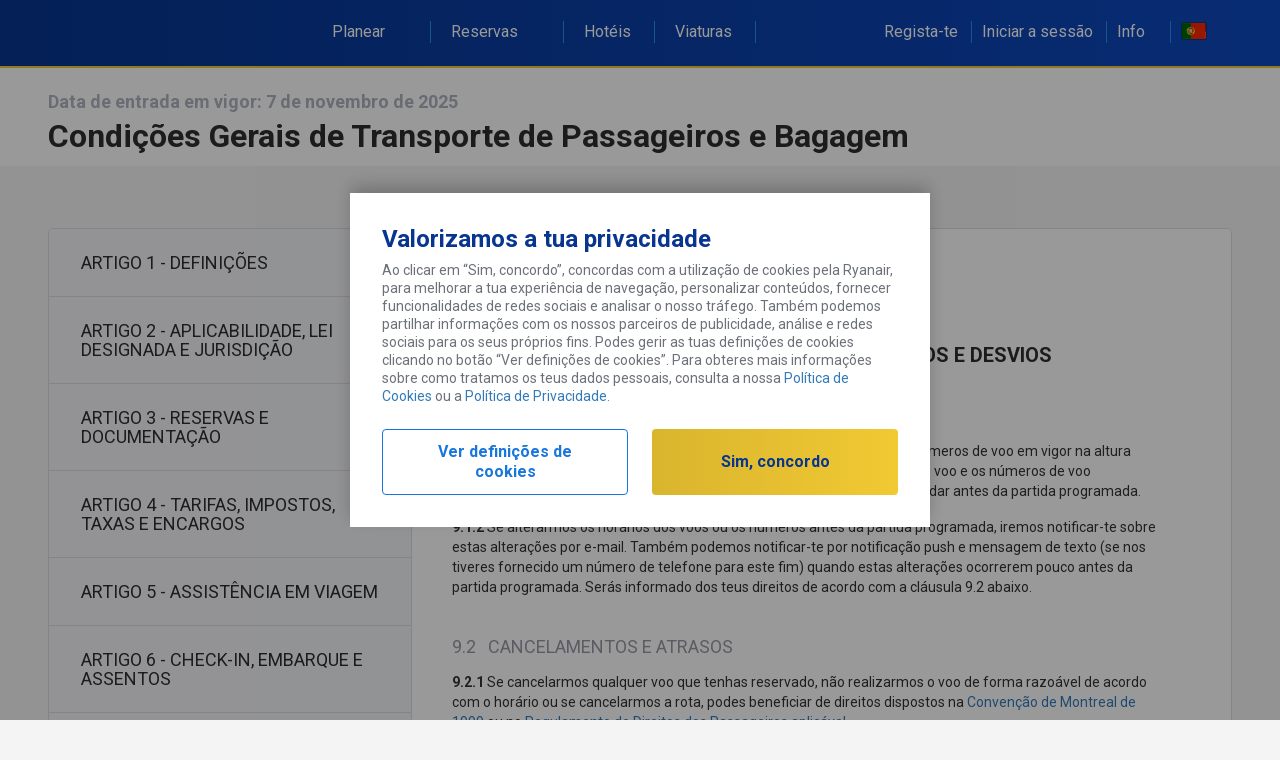

--- FILE ---
content_type: text/html;charset=utf-8
request_url: https://www.ryanair.com/pt/pt/informacao-util/centro-de-apoio/ryanair-uk-termos-e-condicoes/termsandconditionsar_457346829
body_size: 7490
content:
<!doctype html>
<html class="no-js" ng-app="app" lang="pt">

<head>
    






  
  <meta http-equiv="X-UA-Compatible" content="IE=edge,chrome=1"/>
  <link rel="dns-prefetch" href="//api.ryanair.com"/>
  <meta charset="utf-8"/>
  <meta name="fragment" content="!"/>
  <meta name="viewport" content="width=device-width, initial-scale=1, user-scalable=no"/>
  <meta name="apple-mobile-web-app-capable" content="yes"/>
  <meta name="mobile-web-app-capable" content="yes"/>
  <meta name="apple-mobile-web-app-status-bar-style" content="black"/>
  <meta name="apple-itunes-app" content="app-id=504270602"/>
  <meta name="format-detection" content="telephone=no"/>

  <!-- theme-color is dark navy -->
  <meta name="theme-color" content="#062b75"/>
  <link rel="manifest" href="/etc/designs/ryanair/frontend/resources/aem/app-manifest.json"/>



    

    <script language="javascript">
        window.CHANGE_FLIGHT_ENABLED = true;
    
        window.CALENDAR_MONTH_TOGGLE_ENABLED = false;
    
        window.NEW_ACTIVE_TRIP_ENABLED = true;
    
        window.MODAL_DIALOG_ENABLED = true;
    
        window.LIVE_REFUND_ENABLED = true;
    </script>

    <script language="javascript">
        window.ENV = "PRODUCTION";
        window.SERVER_CFG_REZAPI = "\/api\/booking\/v4";
        window.SERVER_CFG_MSERV = "\/api";
        window.SERVER_CFG_AWS_BASE = "\/api";
        window.SERVER_CFG_CBASE = "\/api";
        window.SERVER_CFG_RAPI = "https:\/\/aggregator\u002Drooms.ryanair.com";
        window.SERVER_CFG_TRANSLATIONS = "";
        window.SERVER_CFG_IP_SVC = "\/\/ipinfo.io";
        window.SERVER_CFG_AIREAPI = "https:\/\/ota.ryanair.com\/flagg\/api\/v4";
        window.ROOMS_V2_FE = "https:\/\/rooms.ryanair.com";
        window.TRIP_PLANNER_FE = "https:\/\/d3qvym6v1dh6s0.cloudfront.net";
        window.SERVER_CFG_TUBASE = "https:\/\/services\u002Dapi.ryanair.com\/fltinf";
        window.EVENTS_FE = "https:\/\/tickets.ryanair.com";
        window.SERVER_CFG_CMPGAPI = "https:\/\/dev\u002Dservices\u002Dapi.ryanair.com\/cmpg\/v1";
        window.FEATURE_FLAGGING_KEY = "59e9fe36082f980b153a4e43";
        window.SERVER_CFG_CARTRAWLER = {"partnerName":"ryanair","partnerId":"643350","settings":{"version":"2.0","target":"Production","jsonURL":"//otageo.cartrawler.com/cartrawlerota/json"}};
        window.SERVER_CFG_ACC = {"id":"qv49l7bp"};
        window.FEATURE_FLAGGING = {"sign-up-homepage-overlay":false,"sso-enabled":true,"mandatory-seats-enabled":true,"digital-donation-ireland":false,"digital-donation-other":false,"mandatory-sign-in":true,"checkin-products-fasttrack":true,"checkin-products-bags":true,"checkin-products-insurance":true,"past-trips-enabled":true,"express-booking-enabled":false,"checkin-products-cabin-bag":false,"ryanair-holidays-search-widget":false,"master-pass-enabled":false,"change-seats-enabled":true,"checkin-products-priority-boarding":true,"plus-upgrade-card":false,"coras-event":true,"bags-promotion":false,"checkin-plus-upgrade-card":false,"show-survey-popup":false,"checkin-products-breakfast":true,"fare-finder-homepage-hide":false,"passenger-dob-validation-cultures":false,"family-plus-upgrade-card":false,"footer-email-subscription":false,"promotion-group-booking-popup":true,"erasmus-tab-enabled":true,"travel-credits-enabled":true,"only20kgbagavailable":true,"carbon-offset-donation-enabled":true,"checkin-family-plus-upgrade-card":false,"atp-family-plus-upgrade-card":false,"currency-converter":true,"disable-seats-pb-discount-popup":false,"disable-fasttrack-pb-discount-popup":true,"website-terms-checkbox-enabled":true,"atp-family-plus-upgrade-price-pp":false,"checkin-family-plus-upgrade-price-pp":false,"fare-select-family-plus-upgrade-price-pp":false,"mixed-fare-types":true,"insurance-bags-cross-sell-enabled":false,"nudge-message-enabled":true,"popup-message-enabled":true,"at-products-cabin-bag":false,"new-active-trip":true,"show-smart-block-banner":false,"show-smart-block-travel-credits-banner":false,"5kg-upgrade":false,"mixed-fare-nudge-message":false,"chatbot":false,"at-rooms-take-over":true,"pt-rooms-drawer-banner":true,"pt-rooms-smartblock-banner":true,"at-rooms-smartblock-banner":true,"pt-travel-credit-badges":true,"at-travel-credit-badges":true,"homepage-rooms-take-over":false,"20-percent-plus-discount-enabled":false,"pt-cabin-bags-policy-message":false,"rooms-tab-sash-tag":false,"rooms-tab-coach-mark":true,"predictive-text-search-disabled":false,"pt-carhire-rooms-leader-boards":true,"insurance-on-payment-page":true,"trip-planner-redirection":true,"promotion-banner-enabled":true,"open-seat-map-for-all-on-pt":false,"at-new-samsonite-url-enabled":true,"fare-selector-mixed-fare-message-visible":false,"homepage-top-navigation-visible":false,"family-plus-as-fare":true,"priority-boarding-page-checkin-enabled":true,"boarding-pass-upsell":true,"boarding-pass-upsell-fast-track":true,"boarding-pass-upsell-transfers":true,"open-rooms-search-on-new-tab":false,"inflight-meals-in-ci-flow":true,"pb-pop-up-in-checkin-seatmap":false,"at-post-booking-rooms-deal":false,"checkin-extras-product-cards-enabled":true,"checkin-extras-product-cards-without-image":false,"enable-paypal-checkin":true,"enable-notification-centre":false,"check-in-seats-images-design":true,"check-in-seats-icons-design":false,"enable-tc-in-header":false,"pb-seats-popup-sash-tag-enabled":false,"payment-captcha-enabled":false,"priority-boarding-and-cabin-bags-enabled":true,"post-checkin-car-hire-on-top-of-at":true,"inauth-enabled":true,"notification-bar-enabled-pt":false,"notification-bar-enabled-at":false,"hold-fare":false,"pt-scroll-queue-enabled":true,"open-seatmap-in-check-in":false,"hp-mobile-product-cards":false,"recommended-tab":false,"notification-centre-carhire-msg":true,"passengers-page-redirection":false,"cabin-bag-standalone-page-enabled":true,"trip-overview-redirection":false,"hp-logged-in-trip-section-enabled":false,"priority-boarding-and-cabin-bags-at":true,"priority-boarding-and-cabin-bags-pt":false,"lauda-cabin-bag-policy-same-as-ryanair":true,"price-promise-component-at":false,"display-more-info-dcc":false,"recommended-tab-default-selected":false,"open-seat-map-for-all-on-cabin-bag-page":true,"suggested-seats-enabled":true,"pb-seatmap-popup-enabled":false,"fast-track-seatmap-popup-enabled":true,"plus-fare-promotion":false,"paypal-billing-agreement-enabled":false,"price-breakdown-hide-total-price-enabled":true,"prm-pop-up-payment-page-enabled":false,"insurance-plus-on-payment-page-enabled":true,"ispcc-charity-enabled":false,"insurance-active-choice-payment-page":true,"display-insurance-page-in-checkin":true,"checkin-products-parking":true,"checkin-products-transfers":true,"car-rental-home-page-enabled":true,"car-rental-at-page-enabled":true,"at-leaderboard-enabled":true,"lauda-airport-checkin-message-enabled":false,"boarding-pass-ota-booking-banner-enabled":false,"boarding-pass-inflight-ad-banner-enabled":true,"boarding-pass-covid-docs-message-enabled":false,"boarding-pass-covid-docs-attached":true,"boarding-pass-base-href-not-externalised":false,"boarding-pass-with-verified-seal":true};
        window.HEADERS = {};
        window.FUSION_CONFIG = {"CardEnabled":false,"DrawerEnabled":false,"Origin":"https://gateway.fusion.com","Card":"https://gateway.fusion.com/Content/IFrames/Ryanair/cardIFrame.html","Drawer":"https://gateway.fusion.com/Content/IFrames/Ryanair/drawerIFrame.html"};
        window.CAR_HIRE_CONFIG = {"potentialTripMicrosite":false,"activeTripMicrosite":true,"potentialTripEnabled":true,"activeTripEnabled":true,"Origin":"https://car-hire.ryanair.com","Card":"https://car-hire.ryanair.com/smartblock?productType=rentals&environment=production","Drawer":"https://car-hire.ryanair.com/smartblock?productType=rentals&environment=production"};
        window.GROUND_TRANSFERS_CONFIG = {"potentialTripGroundTransfersEnabled":true,"potentialTripGroundTransfersMicrosite":false,"activeTripGroundTransfersMicrosite":false,"activeTripGroundTransfersEnabled":true,"Origin":"https://car-hire.ryanair.com","Card":"https://car-hire.ryanair.com/ryanair/smartblock?productType=transfers&environment=production","Drawer":"https://car-hire.ryanair.com/ryanair/smartblock?productType=transfers&environment=production"};
        window.CORAS_EVENTS = {"Origin":"https://ryr.coras.io","Card":"https://ryr.coras.io/#/card","Drawer":"https://ryr.coras.io/#/event"};
        window.RENTAL_CARS_CONFIG = {"Origin":"https://carhire.ryanair.com/","Card":"https://carhire.ryanair.com/in-path?productType=rentals&context=AT&serviceClass=regular&environment=external-dev","Drawer":""};
        window.PRIORITY_BOARDING = {"priorityBoardingEnabled":true,"boardingType":"onePaxOneLeg"};
        window.HOMEPAGE_TABS = {"cars":"/content/ryanair/pt/pt/Car-hire-tab.tab-content.html","hotels":"/content/ryanair/pt/pt/ryanair-rooms.tab-content.html","default":"/content/ryanair/pt/pt.tab-content.html"};
        window.HOTJAR_SETTINGS = {"hjid":"135144","hjsv":"6","enabled":false};
        window.NEW_RELIC_SETTINGS = {"trackingScriptPath":"/etc/designs/ryanair/frontend/resources/aem/scripts/newrelic.js","enabled":true};
        window.ADOBE_TARGET_SETTINGS = {"atScriptPath":"/etc/designs/ryanair/frontend/resources/aem/scripts/at.js","enabled":false};
        window.DTM_SETTINGS = {"enabled":false};
        window.CREDIT_CARD_IFRAME_URL = "https:\/\/pi.ryanairpi.com";
        window.CUSTOMER_FORMS = "https:\/\/onlineform.ryanair.com";
    </script>




<link rel="apple-touch-icon" sizes="57x57" href="/etc/designs/ryanair/favicon/apple-touch-icon-57x57.png"/>
<link rel="apple-touch-icon" sizes="60x60" href="/etc/designs/ryanair/favicon/apple-touch-icon-60x60.png"/>
<link rel="apple-touch-icon" sizes="72x72" href="/etc/designs/ryanair/favicon/apple-touch-icon-72x72.png"/>
<link rel="apple-touch-icon" sizes="76x76" href="/etc/designs/ryanair/favicon/apple-touch-icon-76x76.png"/>
<link rel="apple-touch-icon" sizes="114x114" href="/etc/designs/ryanair/favicon/apple-touch-icon-114x114.png"/>
<link rel="apple-touch-icon" sizes="120x120" href="/etc/designs/ryanair/favicon/apple-touch-icon-120x120.png"/>
<link rel="apple-touch-icon" sizes="144x144" href="/etc/designs/ryanair/favicon/apple-touch-icon-144x144.png"/>
<link rel="apple-touch-icon" sizes="152x152" href="/etc/designs/ryanair/favicon/apple-touch-icon-152x152.png"/>
<link rel="icon" type="image/png" href="/etc/designs/ryanair/favicon/favicon-32x32.png" sizes="32x32"/>
<link rel="icon" type="image/png" href="/etc/designs/ryanair/favicon/favicon-96x96.png" sizes="96x96"/>
<link rel="icon" type="image/png" href="/etc/designs/ryanair/favicon/favicon-16x16.png" sizes="16x16"/>
<link rel="shortcut icon" href="/etc/designs/ryanair/favicon/favicon.ico"/>
<meta name="msapplication-TileColor" content="#ffc40d"/>
<meta name="msapplication-TileImage" content="/etc/designs/ryanair/favicon/mstile-144x144.png"/>
<meta name="msapplication-config" content="/etc/designs/ryanair/favicon/browserconfig.xml"/>
<script type="application/ld+json">
    {
        "@context": "http://schema.org",
        "@type": "Organization",
        "url": "https://www.ryanair.com",
        "logo": "https://www.ryanair.com/etc/designs/ryanair/favicon/logo.png"
    }

</script>




<meta http-equiv="content-type" content="text/html; charset=UTF-8"/>
<meta name="keywords"/>
<meta name="description"/>


<base href="/pt/pt/" data-culture="pt-pt" data-market="pt-pt"/>

<title>T&amp;C&#39;s</title>






<link rel="stylesheet" href="/etc/designs/ryanair/frontend/css/frontend-fdef648df5.css" type="text/css"/>
<!-- Application CSS -->


<script async defer type="text/javascript">
  if (window.DEVELOPMENT) {
    styleSheetUrl = '/css/app.css';
    boardingPassSheetUrl = '/css/boarding-pass.css';
  } else {
    styleSheetUrl = "/etc/designs/ryanair/frontend/css/app.css";
    boardingPassSheetUrl = "/etc/clientlibs/ryanair-boardingpass/boarding_pass_min.css";
  }
</script>




    
    
<link rel="stylesheet" href="/etc/clientlibs/ryanair/standard_min.70cdd27c0be9890a41a90431f7cacf58.css" type="text/css">






<link rel="stylesheet" type="text/css" href="/content/ctastylespage.ctastyles-compressed.css"/>

<style type="text/css">
    @media only screen and (max-width: 1200px) and (min-width: 768px) {
        section.contentsection {
            width: 100%;
        }
    }

    @media only screen and (max-width: 1200px) and (min-width: 992px) {
        section.contentsection {
            width: 100%;
        }
    }

    @media only screen and (min-width: 1200px) {
        section.contentsection {
            width: 100%;
            margin-right: auto;
            margin-left: auto;
        }
    }
</style>


<script>
  window.addEventListener('beforeinstallprompt', function(e) {
    // contains promise for result outcome, can be used for analytics
    window.beforeInstallPrompt = {
      shown: true,
      userChoice: e.userChoice
    }
  });
</script>


    <link rel="canonical" href="https://www.ryanair.com/pt/pt/informacao-util/centro-de-apoio/ryanair-uk-termos-e-condicoes/termsandconditionsar_457346829"/>



</head>

<body ng-class="{'menu-open': phoneMenuActive}">
<style media="screen" type="text/css">
  .core-page-loader {
    position: fixed;
    width: 100vw;
    height: 100vh;
    background: #ffffff;
    z-index: 1000;
    top: 0;
    left: 0;
    pointer-events: none;
    transform: translateZ(0);
  }

  .core-page-loader .plane-spinner {
    margin: 15px auto 0;
  }
  .core-page-loader .plane-spinner::before {
    background: #ffffff;
  }
  .core-page-loader .plane-spinner::after {
    background: #ffffff;
  }

  .core-page-loader.splash .plane-spinner{
    margin: -35px 0px 0px -35px;
    position: absolute;
    top: 50%;
    left: 50%;
    transform: translate(-50%, -50%);
  }

  .spinner-plane {
    -webkit-transform: translateZ(0);
    -webkit-backface-visibility: hidden;
    transform: translateZ(0);
    backface-visibility: hidden;
    perspective: 1000;
    background: url('data:image/svg+xml;charset=utf-8,%3C%3Fxml%20version%3D%221.0%22%20encoding%3D%22utf-8%22%3F%3E%3C!--%20Generator%3A%20Adobe%20Illustrator%2018.1.0%2C%20SVG%20Export%20Plug-In%20.%20SVG%20Version%3A%206.00%20Build%200)%20%20--%3E%3Csvg%20version%3D%221.1%22%20id%3D%22Layer_1%22%20xmlns%3D%22http%3A%2F%2Fwww.w3.org%2F2000%2Fsvg%22%20xmlns%3Axlink%3D%22http%3A%2F%2Fwww.w3.org%2F1999%2Fxlink%22%20x%3D%220px%22%20y%3D%220px%22%20%20%20%20%20width%3D%2264px%22%20height%3D%2264px%22%20viewBox%3D%220%200%2064%2064%22%20enable-background%3D%22new%200%200%2064%2064%22%20xml%3Aspace%3D%22preserve%22%3E%3Cg%3E%20%20%20%20%3Cpath%20fill%3D%22%232091EB%22%20d%3D%22M36.5%2C38.2C36.4%2C38%2C36%2C37.9%2C35.8%2C38l-1.5%2C0.9C34%2C39%2C34%2C39.4%2C34.1%2C39.6l0.2%2C0.3c0.1%2C0.3%2C0.5%2C0.3%2C0.7%2C0.2%20%20%20%20%20%20%20%20l1.5-0.9c0.3-0.1%2C0.3-0.5%2C0.2-0.7L36.5%2C38.2z%22%2F%3E%20%20%20%20%3Cpath%20fill%3D%22%232091EB%22%20d%3D%22M27.6%2C22.4c-0.1-0.3-0.5-0.3-0.7-0.2L25.4%2C23c-0.3%2C0.1-0.3%2C0.5-0.2%2C0.7l0.2%2C0.3c0.1%2C0.3%2C0.5%2C0.3%2C0.7%2C0.2%20%20%20%20%20%20%20%20l1.5-0.9c0.3-0.1%2C0.3-0.5%2C0.2-0.7L27.6%2C22.4z%22%2F%3E%20%20%20%20%3Cpath%20fill%3D%22%232091EB%22%20d%3D%22M28.8%2C21.7c-0.1-0.3-0.5-0.3-0.7-0.2l-1.5%2C0.9c-0.3%2C0.1-0.3%2C0.5-0.2%2C0.7l0.2%2C0.3c0.1%2C0.3%2C0.5%2C0.3%2C0.7%2C0.2%20%20%20%20%20%20%20%20l1.5-0.9c0.3-0.1%2C0.3-0.5%2C0.2-0.7L28.8%2C21.7z%22%2F%3E%20%20%20%20%3Cpath%20fill%3D%22%232091EB%22%20d%3D%22M37.7%2C37.5c-0.1-0.3-0.5-0.3-0.7-0.2l-1.5%2C0.9c-0.3%2C0.1-0.3%2C0.5-0.2%2C0.7l0.2%2C0.3c0.1%2C0.3%2C0.5%2C0.3%2C0.7%2C0.2%20%20%20%20%20%20%20%20l1.5-0.9c0.3-0.1%2C0.3-0.5%2C0.2-0.7L37.7%2C37.5z%22%2F%3E%20%20%20%20%3Cpath%20fill%3D%22%23073590%22%20d%3D%22M19.3%2C36.1c0.4%2C0.7%2C0.1%2C1.5-0.5%2C1.9l-3.7%2C2.1c-0.7%2C0.4-1.5%2C0.1-1.9-0.5L7.9%2C33c-0.7-1-1-1%2C0.5-1.9l0%2C0%20%20%20%20%20%20%20%20c0.7-0.4%2C0.7-0.1%2C1.9%2C0.5L19.3%2C36.1z%22%2F%3E%20%20%20%20%3Cpath%20fill%3D%22%23073590%22%20d%3D%22M20.6%2C38.5c-0.4-0.7-1.2-0.9-1.9-0.5L15%2C40.1c-0.7%2C0.4-0.9%2C1.2-0.5%2C1.9l2.9%2C8c0.5%2C1.1%2C0.3%2C1.4%2C1.9%2C0.5l0%2C0%20%20%20%20%20%20%20%20c0.7-0.4%2C0.4-0.5%2C0.5-1.9L20.6%2C38.5z%22%2F%3E%20%20%20%20%3Cpath%20fill%3D%22%232091EB%22%20d%3D%22M39%2C17c0.4%2C0.7%2C0.1%2C1.5-0.5%2C1.9L34.8%2C21c-0.7%2C0.4-1.5%2C0.1-1.9-0.5l-0.7-1.2c-0.4-0.7-0.1-1.5%2C0.5-1.9%20%20%20%20%20%20%20%20l3.7-2.1c0.7-0.4%2C1.5-0.1%2C1.9%2C0.5L39%2C17z%22%2F%3E%20%20%20%20%3Cpath%20fill%3D%22%232091EB%22%20d%3D%22M47.9%2C32.8c0.4%2C0.7%2C0.1%2C1.5-0.5%2C1.9l-3.7%2C2.1c-0.7%2C0.4-1.5%2C0.1-1.9-0.5L41.1%2C35c-0.4-0.7-0.1-1.5%2C0.5-1.9%20%20%20%20%20%20%20%20l3.7-2.1c0.7-0.4%2C1.5-0.1%2C1.9%2C0.5L47.9%2C32.8z%22%2F%3E%20%20%20%20%3Cpath%20fill%3D%22%23073590%22%20d%3D%22M43.9%2C29.8l4.9-2.3c0.3-0.1%2C0.5-0.2%2C0.7-0.3c2.7-1.5%2C8.5-7.7%2C7-10.4s-9.8-0.9-12.5%2C0.6%20%20%20%20%20%20%20%20c-0.2%2C0.1-0.4%2C0.3-0.7%2C0.4l-4.5%2C3l-19-12.2C19%2C8%2C18.6%2C7.6%2C17.9%2C8l-2.4%2C1.4c-1.6%2C0.9-1.2%2C1.1-0.5%2C1.9l12.4%2C13.5l1.5%2C2.6l-2.3%2C1.5%20%20%20%20%20%20%20%20c-6.1%2C3.4-13.1%2C11-12.6%2C11.9c0.6%2C1%2C10.7-1.2%2C16.7-4.6l2.5-1.2l1.5%2C2.6l5.1%2C17.6c0.3%2C1%2C0.3%2C1.4%2C1.9%2C0.5l2.4-1.4%20%20%20%20%20%20%20%20c0.7-0.4%2C0.6-1%2C0.5-1.9L43.9%2C29.8z%22%2F%3E%3C%2Fg%3E%3C%2Fsvg%3E');
    background-size: 40px;
    background-repeat: no-repeat;
    position: relative;
    left: 40px;
    bottom: 30px;
    z-index: 999;
    transform: rotate(-16deg);
    height: 40px;
    width: 40px;
  }

  .plane-spinner {
    height: 70px;
    width: 70px;
    border-radius: 50px;
    background: linear-gradient(to top,#F1C933 10%,rgba(229,229,229,0) 90%);
    position: relative;
    animation: spin 990ms linear reverse infinite;
    -webkit-animation: spin 990ms linear reverse infinite;
  }

  .plane-spinner::before {
    -webkit-transform: translateZ(0);
    -webkit-backface-visibility: hidden;
    transform: translateZ(0);
    backface-visibility: hidden;
    perspective: 1000;
    content: '';
    background: #ffffff;
    display: block;
    width: 67px;
    height: 67px;
    border-radius: 100%;
    position: relative;
    top: 0;
    left: 4px;
  }
  .plane-spinner::after {
    -webkit-transform: translateZ(0);
    -webkit-backface-visibility: hidden;
    transform: translateZ(0);
    backface-visibility: hidden;
    perspective: 1000;
    content: '';
    background: #ffffff;
    display: block;
    position: absolute;
    right: 0;
    bottom: 0;
  }

  @-webkit-keyframes spin {
      0% {transform: rotate(0deg); }
      100% {transform: rotate(360deg); }
  }
  @keyframes spin {
      0% {transform: rotate(0deg); }
      100% {transform: rotate(360deg); }
  }
</style>

<div class="core-page-loader splash">
  <div class="plane-spinner">
    <div class="spinner-plane">
    </div>
  </div>
</div>

<script>
  (function() {
    var disablePlaneSpinner = function() {
      var fromTripOverviewDesktop = window.location.search.substr(1).indexOf('fromTripOverviewDesktop=true') !== -1;
      if (fromTripOverviewDesktop) {
        document.querySelector('.core-page-loader').classList.add('disable-spinner');
      }
    }
    
    disablePlaneSpinner();
  })()
</script>
<div class="FR">
    <toaster-container toaster-options="{'time-out': 3000}"></toaster-container>
    <global-header></global-header>
    <main ui-view="mainView" noanimation="true"></main>
    <cookie-pop-up></cookie-pop-up>
    <chat></chat>
    <footer ui-view="footerView" noanimation="true"></footer>
    <div class="overlay" ng-click="closePhoneMenu()"></div>
</div>
<phone-menu ng-if="mobile"></phone-menu>



<div ng-include="'/resources/sprite.symbol.svg'" style="display:none"></div>
<script type="text/ng-template" id="core-preloader.html">
<div class="core-preloader">
  <div class="plane-spinner">
    <div class="spinner-plane">
    </div>
  </div>
</div>
</script>







<script type="text/javascript" src="/etc/designs/ryanair/frontend/js/vendor-2073098506.js"></script>

<script src="/etc/designs/ryanair/frontend/vendor/angular-i18n/angular-locale_pt-pt.js"></script>
<script src="/etc/designs/ryanair/frontend/vendor/messageformat/locale/pt.js"></script>

<script type="text/javascript">
    angular.module("localizedurls", []).constant("URLS", {
        "_separator:farefinder": "para",
        "account": "account",
        "account.dashboard": "dashboard",
        "account.passengers": "passengers",
        "account.payment": "payment",
        "account.preference": "preference",
        "account.reviews": "reviews",
        "account.rewards": "rewards",
        "account.settings": "settings",
        "booking": "booking",
        "booking.active": "active",
        "booking.active.checkin": "checkin",
        "booking.active.checkin.boarding-pass": "boarding-pass",
        "booking.active.checkout": "checkout",
        "booking.active.itinerary": "itinerary",
        "booking.active.manage-trip.change-flight": "change-flight",
        "booking.active.manage-trip.change-name": "change-name",
        "booking.active.manage-trip.home": "home",
        "booking.active.manage-trip.special-assistance": "special-assistance",
        "booking.active.manage-trip.update-contact": "update-contact",
        "booking.active.seats": "seats",
        "booking.checkout": "checkout",
        "booking.checkout.contact": "contact",
        "booking.checkout.passengers": "passengers",
        "booking.checkout.payment": "payment",
        "booking.checkout.seats": "seats",
        "booking.extras": "extras",
        "booking.extras.bags": "bags",
        "booking.extras.car-rental": "car-rental",
        "booking.extras.equipment": "equipment",
        "booking.extras.equipment.baby": "baby",
        "booking.extras.equipment.music": "music",
        "booking.extras.equipment.sports": "sports",
        "booking.extras.insurance": "insurance",
        "booking.extras.parking": "parking",
        "booking.extras.seats": "seats",
        "booking.extras.transfers": "transfers",
        "booking.home": "home",
        "booking.home.business-plus-info": "business-plus-info",
        "check-in": "check-in",
        "deactive-account": "deactive-account",
        "emailchangeconfirm": "emailChangeConfirm",
        "extra​.farefinder.separator": "to",
        "farefinder": "fare-finder",
        "flight-info": "flight-info",
        "flight-info.number": "number",
        "flight-info.route": "route",
        "forgotpassword": "forgotpassword",
        "header.markets": "markets",
        "header.plan-trip": "plan-trip",
        "header.useful-links": "useful-links",
        "lock-account": "lock-account",
        "login": "login",
        "mytrips": "mytrips",
        "mytrips.saved": "saved",
        "mytrips.summary": "summary",
        "mytrips.upcoming": "upcoming",
        "paypal": "paypal",
        "reactivate": "reactivate",
        "reactivate-account-succeed": "reactivate-account-succeed",
        "register": "register",
        "resetpassword": "reset",
        "resetsuccess": "resetsuccess",
        "timetable": "timetable",
        "unlock-info": "unlock",
        "verifyemail": "verifyemail",
        "vouchers": "gift-vouchers",
        "vouchers.home": "compre-agora"
    });
</script>

<script type="text/javascript" src="/etc/designs/ryanair/frontend/js/frontend-6fb8f31263.js"></script>


    <script type="text/javascript">
        angular.module('app.config')
            .config(function (AEMConfigProvider) {
                AEMConfigProvider.config.staticFilePrefix = '/etc/designs/ryanair/frontend';
                AEMConfigProvider.config.translatedPartialFilePrefix = '/etc/designs/ryanair/frontend/partials';
                AEMConfigProvider.config.overrideBookingUrl = '/content/ryanair/pt/pt.html';
                AEMConfigProvider.config.farefinderDestinationsUrl = '/pt/pt.farefinder.json';
                AEMConfigProvider.config.farefinderConfigUrl = '/pt/pt.farefinder-config.json';
                AEMConfigProvider.config.marketsUrl = '/content/ryanair.markets.json';
                AEMConfigProvider.config.footerUrl = '/pt/pt.footer.json';
                AEMConfigProvider.config.headerLinksUrl = '/pt/pt.headerlinks.json';
                AEMConfigProvider.config.headerEnclosedLinksUrl = '/pt/pt.headerenclosedlinks.json';
                AEMConfigProvider.config.compileDebugInfoEnabled = false;
                AEMConfigProvider.config.potentialTripFlightSelectBanners = '';
                AEMConfigProvider.config.promoCodeBannerPathPattern = '';
                AEMConfigProvider.config.changeflightConfigUrl = '/pt/pt.changeflight-config.json';
                AEMConfigProvider.config.yourTripDestinationImagesUrl = '/content/ryanair.tripdestination.{iata}.json';
                AEMConfigProvider.config.fareFinderBanner = '';
                AEMConfigProvider.config.vouchersConfigUrl = '/pt/pt.vouchers.json';
                AEMConfigProvider.config.chatConfigUrl = '/pt/pt.chat-config.json';
                AEMConfigProvider.config.carHireConfigUrl = '/content/ryanair.car-hire-config.json';
                AEMConfigProvider.config.potentialTripPage = '/pt/pt.potential-trip.{tripType}.{fareType}.json';
                AEMConfigProvider.config.activeTripPage = '/pt/pt.active-trip.{tripType}.{fareType}.{bucketValue}.json';
                AEMConfigProvider.config.corasEventConfigUrl = '/content/ryanair.coras-event.json';
                AEMConfigProvider.config.erasmusTabConfigUrl = '/content/ryanair.erasmus-tab-config.json';
                AEMConfigProvider.config.atGutterBannerConfigUrl = '/pt/pt.at-gutter-banner-config.{tripType}.json';
                AEMConfigProvider.config.insuranceConfigUrl = '/pt/pt.insurance-config.json';
                AEMConfigProvider.config.nudgeMessageUrl = '/pt/pt.nudgemessage.json';
                AEMConfigProvider.config.travelUpdatesConfigUrl = '/pt/pt.travel-updates.json';
                AEMConfigProvider.config.travelUpdatesArticleUrl = '/pt/pt.travel-updates.{articleName}.json';
                AEMConfigProvider.config.popupMessageUrl = '/pt/pt.popupmessage.json';
                AEMConfigProvider.config.roomsSmartBlockBannerConfigUrl = '/pt/pt.smartBlock.json';
                AEMConfigProvider.config.roomsDrawerBannerConfigUrl = '/pt/pt.potentialTripDrawer.json';
                AEMConfigProvider.config.roomsTakeoverPopupConfigUrl = '/pt/pt.activeTripTakover.json';
                AEMConfigProvider.config.promotionBannerUrl = '/pt/pt.personalizationbanners.json';
                AEMConfigProvider.config.secondaryHeaderLinksUrl = '/pt/pt.homepage-secondary-nav.json';
                AEMConfigProvider.config.checkinExtrasConfigUrl = '/pt/pt.checkin-extras-config.json';
                AEMConfigProvider.config.notificationBarConfigUrl = '/pt/pt.notification-bar-config.json';
                AEMConfigProvider.config.hpMobileProductCardsConfigUrl = '/pt/pt.hp-mobile-product-cards.json';
                AEMConfigProvider.config.bookingFlowCardsConfigUrl = '/pt/pt.booking-flow-cards-config.json';
            });
    </script>

    <script type="text/javascript">
        angular.module('app.config')
            .config(function (AEMConfigProvider) {
                AEMConfigProvider.config.boardingPassWebUrl = '/pt/pt/boarding-pass.web.html';
                AEMConfigProvider.config.boardingPassPDF = '/pt/pt/boarding-pass.pdf';
            });
    </script>









<script>
  if (window.DEVELOPMENT) {
    WebFontConfig = {
      google: {
        families: ['Roboto:400,700:latin,greek,greek-ext,latin-ext,cyrillic']
      },
      custom: {
        families: ['Bebas Neue'],
        urls: ['/resources/css/fonts.css']
      }
    };
  } else {
    WebFontConfig = {
      google: {
        families: ['Roboto:400,700:latin,greek,greek-ext,latin-ext,cyrillic']
      },
      custom: {
        families: ['Bebas Neue'],
        urls: ["/etc/designs/ryanair/frontend/resources/css/fonts.css"]
      }
    };
  }

  (function(d) {
    var wf = d.createElement('script'), s = d.scripts[0];
    wf.src = 'https://ajax.googleapis.com/ajax/libs/webfont/1.5.18/webfont.js';
    s.parentNode.insertBefore(wf, s);
  })(document);
</script>




    
    
<script src="/etc/clientlibs/ryanair/standard_min.87b8207bad16d3835764010bf34c55f2.js"></script>












</body>
</html>


--- FILE ---
content_type: text/html;charset=utf-8
request_url: https://www.ryanair.com/pt/pt/informacao-util/centro-de-apoio/ryanair-uk-termos-e-condicoes/termsandconditionsar_457346829.main.html
body_size: 3218
content:
<div class="print-view">
    <div class="termsandconditionspage basepage genericpage page basicpage"><div class="termsandconditionspageheader">
    <section class="header">
    <div class="header-wrapper container">
        <div class="header-titles">
            <h3>Data de entrada em vigor: 7 de novembro de 2025</h3>
            <h1>Condições Gerais de Transporte de Passageiros e Bagagem</h1>
            
        </div>
    </div>
</section>

</div>
</div>



    <section class="contentsection">
        <div class="container">
            <div ng-controller="aemLoadPageAction">
    <div oc-lazy-load="lazyLoadPageActionsBundles">
        <ul class="page-actions">
            <li>
                <div print-element=".print-view">
                    <core-icon class="icon" icon-id="glyphs.print"></core-icon>
                    
                </div>
            </li>
        </ul>
    </div>
</div>

            <div class="termsandconditions-container termsandconditionssectionselected">
                <div class="termsandconditions-menu">
    <ul class="termsandconditions-menu-list">
        <li class="termsandconditions-submenu-item">
    <div class="termsandconditions-submenu-item-header">
        <a ng-href="/pt/pt/informacao-util/centro-de-apoio/ryanair-uk-termos-e-condicoes">
            <h3>
                <span class="termsandconditions-article-menu-number">
                    ARTIGO 1 - DEFINIÇÕES
                </span>
                <span class="termstitlecontent">
                    
                </span>
            </h3>
        </a>
    </div>
</li>

        
            <li class="termsandconditions-submenu-item">
                <a ng-href="/pt/pt/informacao-util/centro-de-apoio/ryanair-uk-termos-e-condicoes/termsandconditionsar_2033365469">
                    <div class="termsandconditions-submenu-item-header">
                        <h3>
                            <span class="termsandconditions-article-menu-number">
                                
                                
                            </span>
                            
                            <span class="termstitlecontent">ARTIGO 2 - APLICABILIDADE, LEI DESIGNADA E JURISDIÇÃO</span>
                        </h3>
                        
                    </div>
                </a>
            </li>
            
        
            <li class="termsandconditions-submenu-item">
                <a ng-href="/pt/pt/informacao-util/centro-de-apoio/ryanair-uk-termos-e-condicoes/termsandconditionsar_2068556956">
                    <div class="termsandconditions-submenu-item-header">
                        <h3>
                            <span class="termsandconditions-article-menu-number">
                                
                                
                            </span>
                            
                            <span class="termstitlecontent">ARTIGO 3 - RESERVAS E DOCUMENTAÇÃO</span>
                        </h3>
                        
                    </div>
                </a>
            </li>
            
        
            <li class="termsandconditions-submenu-item">
                <a ng-href="/pt/pt/informacao-util/centro-de-apoio/ryanair-uk-termos-e-condicoes/termsandconditionsar_633069985">
                    <div class="termsandconditions-submenu-item-header">
                        <h3>
                            <span class="termsandconditions-article-menu-number">
                                
                                
                            </span>
                            
                            <span class="termstitlecontent">ARTIGO 4 - TARIFAS, IMPOSTOS, TAXAS E ENCARGOS</span>
                        </h3>
                        
                    </div>
                </a>
            </li>
            
        
            <li class="termsandconditions-submenu-item">
                <a ng-href="/pt/pt/informacao-util/centro-de-apoio/ryanair-uk-termos-e-condicoes/termsandconditionsar_2074457326">
                    <div class="termsandconditions-submenu-item-header">
                        <h3>
                            <span class="termsandconditions-article-menu-number">
                                
                                
                            </span>
                            
                            <span class="termstitlecontent">ARTIGO 5 - ASSISTÊNCIA EM VIAGEM</span>
                        </h3>
                        
                    </div>
                </a>
            </li>
            
        
            <li class="termsandconditions-submenu-item">
                <a ng-href="/pt/pt/informacao-util/centro-de-apoio/ryanair-uk-termos-e-condicoes/termsandconditionsar_667788799">
                    <div class="termsandconditions-submenu-item-header">
                        <h3>
                            <span class="termsandconditions-article-menu-number">
                                
                                
                            </span>
                            
                            <span class="termstitlecontent">ARTIGO 6 - CHECK-IN, EMBARQUE E ASSENTOS</span>
                        </h3>
                        
                    </div>
                </a>
            </li>
            
        
            <li class="termsandconditions-submenu-item">
                <a ng-href="/pt/pt/informacao-util/centro-de-apoio/ryanair-uk-termos-e-condicoes/termsandconditionsar_63339000">
                    <div class="termsandconditions-submenu-item-header">
                        <h3>
                            <span class="termsandconditions-article-menu-number">
                                
                                
                            </span>
                            
                            <span class="termstitlecontent">ARTIGO 7 - RECUSA DE TRANSPORTE</span>
                        </h3>
                        
                    </div>
                </a>
            </li>
            
        
            <li class="termsandconditions-submenu-item">
                <a ng-href="/pt/pt/informacao-util/centro-de-apoio/ryanair-uk-termos-e-condicoes/termsandconditionsar_612106069">
                    <div class="termsandconditions-submenu-item-header">
                        <h3>
                            <span class="termsandconditions-article-menu-number">
                                
                                
                            </span>
                            
                            <span class="termstitlecontent">ARTIGO 8 - Bagagem e Itens Proibidos</span>
                        </h3>
                        
                    </div>
                </a>
            </li>
            
        
            
            <li class="termsandconditions-submenu-item active">
                <div class="termsandconditions-submenu-item-header">
                    <h3>
                        <span class="termsandconditions-article-menu-number">
                            
                            
                        </span>
                        
                        <span class="termstitlecontent">ARTIGO 9 - HORÁRIOS, CANCELAMENTOS, ATRASOS E DESVIOS</span>
                    </h3>
                    
                </div>
                <ul>
                    
                        <li>
                            <div data-tncsectionselector="section-article-termsandconditionsse">
                                <span class="termsandconditions-article-section-menu-number">
                                    
                                    9.1
                                </span>
                                <span>
                                    
                                    HORÁRIOS
                                </span>
                            </div>
                        </li>
                    
                        <li>
                            <div data-tncsectionselector="section-article-termsandconditionsse_504915703">
                                <span class="termsandconditions-article-section-menu-number">
                                    
                                    9.2
                                </span>
                                <span>
                                    
                                    CANCELAMENTOS E ATRASOS
                                </span>
                            </div>
                        </li>
                    
                        <li>
                            <div data-tncsectionselector="section-article-termsandconditionsse_1008743908">
                                <span class="termsandconditions-article-section-menu-number">
                                    
                                    9.3
                                </span>
                                <span>
                                    
                                    DESVIOS
                                </span>
                            </div>
                        </li>
                    
                        <li>
                            <div data-tncsectionselector="section-article-termsandconditionsse_1183692511">
                                <span class="termsandconditions-article-section-menu-number">
                                    
                                    9.4
                                </span>
                                <span>
                                    
                                    COMPENSAÇÃO POR RECUSA DE EMBARQUE
                                </span>
                            </div>
                        </li>
                    
                </ul>
            </li>
        
            <li class="termsandconditions-submenu-item">
                <a ng-href="/pt/pt/informacao-util/centro-de-apoio/ryanair-uk-termos-e-condicoes/termsandconditionsar_718655414">
                    <div class="termsandconditions-submenu-item-header">
                        <h3>
                            <span class="termsandconditions-article-menu-number">
                                
                                
                            </span>
                            
                            <span class="termstitlecontent">ARTIGO 10 - REEMBOLSOS</span>
                        </h3>
                        
                    </div>
                </a>
            </li>
            
        
            <li class="termsandconditions-submenu-item">
                <a ng-href="/pt/pt/informacao-util/centro-de-apoio/ryanair-uk-termos-e-condicoes/termsandconditionsar_1548656841">
                    <div class="termsandconditions-submenu-item-header">
                        <h3>
                            <span class="termsandconditions-article-menu-number">
                                
                                
                            </span>
                            
                            <span class="termstitlecontent">ARTIGO 11 - CONDUTA A BORDO DA AERONAVE</span>
                        </h3>
                        
                    </div>
                </a>
            </li>
            
        
            <li class="termsandconditions-submenu-item">
                <a ng-href="/pt/pt/informacao-util/centro-de-apoio/ryanair-uk-termos-e-condicoes/termsandconditionsar_832797254">
                    <div class="termsandconditions-submenu-item-header">
                        <h3>
                            <span class="termsandconditions-article-menu-number">
                                
                                
                            </span>
                            
                            <span class="termstitlecontent">ARTIGO 12 - SERVIÇOS ADICIONAIS</span>
                        </h3>
                        
                    </div>
                </a>
            </li>
            
        
            <li class="termsandconditions-submenu-item">
                <a ng-href="/pt/pt/informacao-util/centro-de-apoio/ryanair-uk-termos-e-condicoes/termsandconditionsar_2057715661">
                    <div class="termsandconditions-submenu-item-header">
                        <h3>
                            <span class="termsandconditions-article-menu-number">
                                
                                
                            </span>
                            
                            <span class="termstitlecontent">ARTIGO 13 - FORMALIDADES ADMINISTRATIVAS</span>
                        </h3>
                        
                    </div>
                </a>
            </li>
            
        
            <li class="termsandconditions-submenu-item">
                <a ng-href="/pt/pt/informacao-util/centro-de-apoio/ryanair-uk-termos-e-condicoes/termsandconditionsar_1902235364">
                    <div class="termsandconditions-submenu-item-header">
                        <h3>
                            <span class="termsandconditions-article-menu-number">
                                
                                
                            </span>
                            
                            <span class="termstitlecontent">ARTIGO 14 - RESPONSABILIDADE POR DANOS</span>
                        </h3>
                        
                    </div>
                </a>
            </li>
            
        
            <li class="termsandconditions-submenu-item">
                <a ng-href="/pt/pt/informacao-util/centro-de-apoio/ryanair-uk-termos-e-condicoes/termsandconditionsar_2134604024">
                    <div class="termsandconditions-submenu-item-header">
                        <h3>
                            <span class="termsandconditions-article-menu-number">
                                
                                
                            </span>
                            
                            <span class="termstitlecontent">ARTIGO 15 - PRAZOS PARA RECLAMAÇÕES E ACÇÕES</span>
                        </h3>
                        
                    </div>
                </a>
            </li>
            
        
            <li class="termsandconditions-submenu-item">
                <a ng-href="/pt/pt/informacao-util/centro-de-apoio/ryanair-uk-termos-e-condicoes/termsandconditionsar_1242275196">
                    <div class="termsandconditions-submenu-item-header">
                        <h3>
                            <span class="termsandconditions-article-menu-number">
                                
                                
                            </span>
                            
                            <span class="termstitlecontent">ARTIGO 16 - REGULAMENTAÇÕES DE TRANSPORTE</span>
                        </h3>
                        
                    </div>
                </a>
            </li>
            
        
            <li class="termsandconditions-submenu-item">
                <a ng-href="/pt/pt/informacao-util/centro-de-apoio/ryanair-uk-termos-e-condicoes/termsandconditionsar_2029866802">
                    <div class="termsandconditions-submenu-item-header">
                        <h3>
                            <span class="termsandconditions-article-menu-number">
                                
                                
                            </span>
                            
                            <span class="termstitlecontent">ARTIGO 17 - PONTO A PONTO</span>
                        </h3>
                        
                    </div>
                </a>
            </li>
            
        
            <li class="termsandconditions-submenu-item">
                <a ng-href="/pt/pt/informacao-util/centro-de-apoio/ryanair-uk-termos-e-condicoes/termsandconditionsar_383439325">
                    <div class="termsandconditions-submenu-item-header">
                        <h3>
                            <span class="termsandconditions-article-menu-number">
                                
                                
                            </span>
                            
                            <span class="termstitlecontent">ARTIGO 18 - TRANSACÇÕES COM DINHEIRO/CARTÃO DE CRÉDITO/DÉBITO</span>
                        </h3>
                        
                    </div>
                </a>
            </li>
            
        
            <li class="termsandconditions-submenu-item">
                <a ng-href="/pt/pt/informacao-util/centro-de-apoio/ryanair-uk-termos-e-condicoes/termsandconditionsar_1407865138">
                    <div class="termsandconditions-submenu-item-header">
                        <h3>
                            <span class="termsandconditions-article-menu-number">
                                
                                
                            </span>
                            
                            <span class="termstitlecontent">ARTIGO 19 - INTERPRETAÇÃO</span>
                        </h3>
                        
                    </div>
                </a>
            </li>
            
        
            <li class="termsandconditions-submenu-item">
                <a ng-href="/pt/pt/informacao-util/centro-de-apoio/ryanair-uk-termos-e-condicoes/termsandconditionsar_2046386621">
                    <div class="termsandconditions-submenu-item-header">
                        <h3>
                            <span class="termsandconditions-article-menu-number">
                                
                                
                            </span>
                            
                            <span class="termstitlecontent">REGULAMENTOS SOBRE TEMAS ESPECÍFICOS</span>
                        </h3>
                        
                    </div>
                </a>
            </li>
            
        
            <li class="termsandconditions-submenu-item">
                <a ng-href="/pt/pt/informacao-util/centro-de-apoio/ryanair-uk-termos-e-condicoes/termsandconditionsar_585720564">
                    <div class="termsandconditions-submenu-item-header">
                        <h3>
                            <span class="termsandconditions-article-menu-number">
                                
                                TAXAS
                            </span>
                            
                            <span class="termstitlecontent"></span>
                        </h3>
                        
                    </div>
                </a>
            </li>
            
        
    </ul>
</div>

                <div class="termsandconditions-content-articles">
                    <div class="airline-tnc">
    <ul>
        
            <li><a ng-href="/pt/pt/informacao-util/centro-de-apoio/termos-e-condicoes">Ryanair DAC</a></li>
        
    
        
            <li class="selected"><a ng-href="/pt/pt/informacao-util/centro-de-apoio/ryanair-uk-termos-e-condicoes">Ryanair UK</a></li>
        
    </ul>
</div>
                    <div class="termsandconditions-content-articles" data-tncsectionscroller="">
    <article class="termsandconditions-article nothidden article-article">
    <header>
        <h1>
            <span class="termsandconditions-article-number">
                
                    
            </span>
            
            ARTIGO 9 - HORÁRIOS, CANCELAMENTOS, ATRASOS E DESVIOS
        </h1>
    </header>
    <div class="termsandconditionssection parbase section"><section id="section-article-termsandconditionsse" class="termsandconditions-content-article-section">
    <header>
        <h1>
            <span class="termsandconditions-article-section-number">
                
                
                    9.1
            </span>
            
            HORÁRIOS
            <div class="termsandconditions-link-opener">
                <svg viewBox="0 0 32 32">
                    <path d="M10.419,0L5.611,4.823L16.762,16L5.611,27.177L10.419,32l15.969-16L10.419,0z"></path>
                </svg>
            </div>
        </h1>
    </header>
    <div class="termsandconditions-article-section-content">
        <div class="text parbase section">
<p><b>9.1.1 </b>Quando aceitarmos a tua reserva, os horários previstos de voo e os números de voo em vigor na altura serão mostrados na tua confirmação de reserva ou itinerário. Os horários do voo e os números de voo apresentados na confirmação da tua reserva ou do teu itinerário podem mudar antes da partida programada.</p>
<p><b>9.1.2 </b>Se alterarmos os horários dos voos ou os números antes da partida programada, iremos notificar-te sobre estas alterações por e-mail. Também podemos notificar-te por notificação push e mensagem de texto (se nos tiveres fornecido um número de telefone para este fim) quando estas alterações ocorrerem pouco antes da partida programada. Serás informado dos teus direitos de acordo com a cláusula 9.2 abaixo.</p>

</div>

    </div>
</section></div>
<div class="termsandconditionssection parbase section"><section id="section-article-termsandconditionsse_504915703" class="termsandconditions-content-article-section">
    <header>
        <h1>
            <span class="termsandconditions-article-section-number">
                
                
                    9.2
            </span>
            
            CANCELAMENTOS E ATRASOS
            <div class="termsandconditions-link-opener">
                <svg viewBox="0 0 32 32">
                    <path d="M10.419,0L5.611,4.823L16.762,16L5.611,27.177L10.419,32l15.969-16L10.419,0z"></path>
                </svg>
            </div>
        </h1>
    </header>
    <div class="termsandconditions-article-section-content">
        <div class="text parbase section">
<p><b>9.2.1</b> Se cancelarmos qualquer voo que tenhas reservado, não realizarmos o voo de forma razoável de acordo com o horário ou se cancelarmos a rota, podes beneficiar de direitos dispostos na <a ng-href="https://www.iata.org/contentassets/fb1137ff561a4819a2d38f3db7308758/mc99-full-text.pdf">Convenção de Montreal de 1999</a> ou no <a ng-href="http://content/dam/ryanair/help-centre-pdfs/eu261-notices-v15/EU261%20for%20Portugal%20-%20PT.pdf">Regulamento de Direitos dos Passageiros aplicável</a>.</p>
<p><b>9.2.2</b> Se o teu voo for cancelado ou sofrer um atraso de duas horas ou mais, iremos fornecer-te <a ng-href="/content/dam/ryanair/help-centre-pdfs/eu261-notices-v15/EU261%20for%20Portugal%20-%20PT.pdf">informações sobre os teus direitos</a>, incluindo os teus direitos à compensação e assistência.</p>

</div>

    </div>
</section></div>
<div class="termsandconditionssection parbase section"><section id="section-article-termsandconditionsse_1008743908" class="termsandconditions-content-article-section">
    <header>
        <h1>
            <span class="termsandconditions-article-section-number">
                
                
                    9.3
            </span>
            
            DESVIOS
            <div class="termsandconditions-link-opener">
                <svg viewBox="0 0 32 32">
                    <path d="M10.419,0L5.611,4.823L16.762,16L5.611,27.177L10.419,32l15.969-16L10.419,0z"></path>
                </svg>
            </div>
        </h1>
    </header>
    <div class="termsandconditions-article-section-content">
        <div class="text parbase section">
<p>Se, por razões fora do nosso controlo, não for possível aterrar no aeroporto do seu destino e o voo for desviado para outro aeroporto, o transporte aéreo é considerado como efectuado quando a aeronave chegar a esse aeroporto, excepto se o voo continuar para o destino original. No entanto, providenciaremos  transporte alternativo até ao destino original indicado na sua Confirmação/Itinerário, sem custos adicionais, quer efectuado pelos nossos serviços quer  por outros meios de transporte que indicaremos para o efeito.<br />
</p>

</div>

    </div>
</section></div>
<div class="termsandconditionssection parbase section"><section id="section-article-termsandconditionsse_1183692511" class="termsandconditions-content-article-section">
    <header>
        <h1>
            <span class="termsandconditions-article-section-number">
                
                
                    9.4
            </span>
            
            COMPENSAÇÃO POR RECUSA DE EMBARQUE
            <div class="termsandconditions-link-opener">
                <svg viewBox="0 0 32 32">
                    <path d="M10.419,0L5.611,4.823L16.762,16L5.611,27.177L10.419,32l15.969-16L10.419,0z"></path>
                </svg>
            </div>
        </h1>
    </header>
    <div class="termsandconditions-article-section-content">
        <div class="text parbase section">
<p>Se não nos for possível disponibilizar lugares que tenham sido previamente confirmados, compensaremos os passageiros a quem for impedido o acesso aos nossos voos, em conformidade com a lei aplicável. Se não for admitido num voo, peça o texto com os seus direitos respeitantes a compensação e assistência no balcão de check-in ou na porta de embarque.  (<b><a ng-href="/content/dam/ryanair/help-centre-pdfs/ryanair-uk/EU261%20for%20Portugal%20-%20PT%20RYANAIR%20UK.pdf">clique aqui para consultar o texto que define os seus direitos</a></b>)<br />
</p>

</div>

    </div>
</section></div>

</article>
</div>

                </div>
            </div>
        </div>
    </section>
</div>
<script dyn-partial-ready type="application/json">
    {
        "tmpl": "termsandconditionsarticlepage",
        "seo": {
            "title": "T&C's",
            "description": ""
        },
        "dtm": {
            "pageName": "informacao-util: centro-de-apoio: ryanair-uk-termos-e-condicoes: termsandconditionsar_457346829",
            "templateName": "termsandconditionsarticlepage"
        }
    }
</script>



--- FILE ---
content_type: text/css
request_url: https://www.ryanair.com/etc/designs/ryanair/frontend/css/notfound-95ee8490a7.bundle.css
body_size: 622
content:
.error-404{background:url(../resources/ui/img/maintenance-page/page_404_mobile_landscape.jpg) top center no-repeat;background-size:100% auto;height:320px;margin-top:-20px;position:relative}.error-404__container{-ms-flex-align:center;align-items:center;bottom:0;display:-ms-flexbox;display:flex;-ms-flex-direction:column;flex-direction:column;position:absolute;width:100%}.error-404__container-header{-ms-flex-align:left;align-items:left;display:-ms-flexbox;display:flex;-ms-flex-direction:column;flex-direction:column;width:502px}.error-404__container-header-info{-ms-flex-align:left;align-items:left;display:-ms-flexbox;display:flex;-ms-flex-direction:row;flex-direction:row}.error-404__container-header-info-text{color:#073590;font-size:14px;margin:0 5px 0 0;width:auto}.error-404__container-header-title{color:#073590;font-size:28px;font-weight:700;margin:0 0 5px;width:250px}.error-404__container-actions{-ms-flex-align:center;align-items:center;display:-ms-flexbox;display:flex;-ms-flex-flow:row wrap;flex-flow:row wrap;margin-bottom:20px}.error-404__container-actions-button{background-image:linear-gradient(to top,#0D49C0,#2091EB);color:#fff;font-size:16px;margin:20px 13px 0;width:150px}@media (min-width:1200px){.error-404{background:url(../resources/ui/img/maintenance-page/page_404_desktop.jpg) top center no-repeat;background-size:100% auto;height:680px;margin-top:-40px;position:relative}.error-404__container{-ms-flex-align:left;align-items:left;padding-left:190px}.error-404__container-header{-ms-flex-align:left;align-items:left;margin-left:13px;width:100%}.error-404__container-header-title{font-size:55px;width:100%}.error-404__container-header-info{-ms-flex-align:left;align-items:left;display:-ms-flexbox;display:flex;-ms-flex-direction:row;flex-direction:row;width:100%}.error-404__container-header-info-text{font-size:30px;width:auto}.error-404__container-actions{-ms-flex-direction:row;flex-direction:row;margin:22px 0 30px;width:100%}.error-404__container-actions-button{margin:0 13px;width:192px}}@media (max-width:479px) and (orientation:portrait),(min-width:480px) and (max-width:767px) and (orientation:portrait){.error-404{background:url(../resources/ui/img/maintenance-page/page_404_tablet_portrait.jpg) top center no-repeat;background-size:100% auto;height:568px;margin-top:-40px;position:relative}.error-404__container-actions{-ms-flex-direction:column;flex-direction:column}.error-404__container-actions-button{margin-top:20px;width:250px}.error-404__container-header{-ms-flex-align:center;align-items:center}.error-404__container-header-info{-ms-flex-direction:column;flex-direction:column}.error-404__container-header-info-text{width:250px}}@media (min-width:768px) and (max-width:991px),(min-device-width :768px) and (max-device-width :1024px),(min-width:992px) and (max-width:1199px){.error-404__container-header-title{font-size:42px;width:100%}.error-404__container-header-info{-ms-flex-align:left;align-items:left;display:-ms-flexbox;display:flex;-ms-flex-direction:row;flex-direction:row}.error-404__container-header-info-text{font-size:20px;width:auto}.error-404__container-actions{-ms-flex-direction:row;flex-direction:row;margin:22px 0 30px}.error-404__container-actions-button{margin:0 10px;width:170px}}@media (min-width:768px) and (max-width:991px) and (orientation:portrait),(min-device-width :768px) and (max-device-width :1024px) and (orientation:portrait),(min-width:992px) and (max-width:1199px) and (orientation:portrait){.error-404{background:url(../resources/ui/img/maintenance-page/page_404_tablet_portrait.jpg) top center no-repeat;background-size:100% auto;height:740px;margin-top:-80px;position:relative}.error-404__container-header{-ms-flex-align:left;align-items:left;width:550px}}@media (min-width:768px) and (max-width:991px) and (orientation:landscape),(min-device-width :768px) and (max-device-width :1024px) and (orientation:landscape),(min-width:992px) and (max-width:1199px) and (orientation:landscape){.error-404{background:url(../resources/ui/img/maintenance-page/page_404_tablet_landscape.jpg) top center no-repeat;background-size:100% auto;height:600px;margin-top:-60px;position:relative}.error-404__container{-ms-flex-align:left;align-items:left}.error-404__container-header{-ms-flex-align:left;align-items:left;margin-left:10px;width:550px}}

--- FILE ---
content_type: application/javascript
request_url: https://www.cdn-net.com/et.js
body_size: 98
content:
try { _cc.et('ODk0ZWE0MTQtODIxMC00ZTUwLTlhNDctY2NiOTE3Yjg1NzBlOjE3Njk0MDUwNDQ1NjI'); } catch(e) {}

--- FILE ---
content_type: application/javascript
request_url: https://www.ryanair.com/etc/designs/ryanair/frontend/js/frontend-6fb8f31263.js
body_size: 196020
content:
function isFunction(r){var n={};return r&&"[object Function]"===n.toString.call(r)}var babelHelpers={};babelHelpers["typeof"]="function"==typeof Symbol&&"symbol"==typeof Symbol.iterator?function(e){return typeof e}:function(e){return e&&"function"==typeof Symbol&&e.constructor===Symbol&&e!==Symbol.prototype?"symbol":typeof e},babelHelpers.jsx=function(){var e="function"==typeof Symbol&&Symbol["for"]&&Symbol["for"]("react.element")||60103;return function(t,n,o,i){var l=t&&t.defaultProps,a=arguments.length-3;if(n||0===a||(n={}),n&&l)for(var u in l)void 0===n[u]&&(n[u]=l[u]);else n||(n=l||{});if(1===a)n.children=i;else if(a>1){for(var f=Array(a),c=0;a>c;c++)f[c]=arguments[c+3];n.children=f}return{$$typeof:e,type:t,key:void 0===o?null:""+o,ref:null,props:n,_owner:null}}}(),babelHelpers.asyncIterator=function(e){if("function"==typeof Symbol){if(Symbol.asyncIterator){var r=e[Symbol.asyncIterator];if(null!=r)return r.call(e)}if(Symbol.iterator)return e[Symbol.iterator]()}throw new TypeError("Object is not async iterable")},babelHelpers.asyncGenerator=function(){function e(e){this.value=e}function r(r){function o(e,r){return new Promise(function(o,l){var a={key:e,arg:r,resolve:o,reject:l,next:null};n?n=n.next=a:(t=n=a,i(e,r))})}function i(t,n){try{var o=r[t](n),a=o.value;a instanceof e?Promise.resolve(a.value).then(function(e){i("next",e)},function(e){i("throw",e)}):l(o.done?"return":"normal",o.value)}catch(e){l("throw",e)}}function l(e,r){switch(e){case"return":t.resolve({value:r,done:!0});break;case"throw":t.reject(r);break;default:t.resolve({value:r,done:!1})}t=t.next,t?i(t.key,t.arg):n=null}var t,n;this._invoke=o,"function"!=typeof r["return"]&&(this["return"]=void 0)}return"function"==typeof Symbol&&Symbol.asyncIterator&&(r.prototype[Symbol.asyncIterator]=function(){return this}),r.prototype.next=function(e){return this._invoke("next",e)},r.prototype["throw"]=function(e){return this._invoke("throw",e)},r.prototype["return"]=function(e){return this._invoke("return",e)},{wrap:function(e){return function(){return new r(e.apply(this,arguments))}},await:function(r){return new e(r)}}}(),babelHelpers.asyncGeneratorDelegate=function(e,r){function o(t,o){return n=!0,o=new Promise(function(r){r(e[t](o))}),{done:!1,value:r(o)}}var t={},n=!1;return"function"==typeof Symbol&&Symbol.iterator&&(t[Symbol.iterator]=function(){return this}),t.next=function(e){return n?(n=!1,e):o("next",e)},"function"==typeof e["throw"]&&(t["throw"]=function(e){if(n)throw n=!1,e;return o("throw",e)}),"function"==typeof e["return"]&&(t["return"]=function(e){return o("return",e)}),t},babelHelpers.asyncToGenerator=function(e){return function(){var r=e.apply(this,arguments);return new Promise(function(e,t){function n(o,i){try{var l=r[o](i),a=l.value}catch(e){return void t(e)}return l.done?void e(a):Promise.resolve(a).then(function(e){n("next",e)},function(e){n("throw",e)})}return n("next")})}},babelHelpers.classCallCheck=function(e,r){if(!(e instanceof r))throw new TypeError("Cannot call a class as a function")},babelHelpers.createClass=function(){function e(e,r){for(var t=0;t<r.length;t++){var n=r[t];n.enumerable=n.enumerable||!1,n.configurable=!0,"value"in n&&(n.writable=!0),Object.defineProperty(e,n.key,n)}}return function(r,t,n){return t&&e(r.prototype,t),n&&e(r,n),r}}(),babelHelpers.defineEnumerableProperties=function(e,r){for(var t in r){var n=r[t];n.configurable=n.enumerable=!0,"value"in n&&(n.writable=!0),Object.defineProperty(e,t,n)}return e},babelHelpers.defaults=function(e,r){for(var t=Object.getOwnPropertyNames(r),n=0;n<t.length;n++){var o=t[n],i=Object.getOwnPropertyDescriptor(r,o);i&&i.configurable&&void 0===e[o]&&Object.defineProperty(e,o,i)}return e},babelHelpers.defineProperty=function(e,r,t){return r in e?Object.defineProperty(e,r,{value:t,enumerable:!0,configurable:!0,writable:!0}):e[r]=t,e},babelHelpers["extends"]=Object.assign||function(e){for(var r=1;r<arguments.length;r++){var t=arguments[r];for(var n in t)Object.prototype.hasOwnProperty.call(t,n)&&(e[n]=t[n])}return e},babelHelpers.get=function e(r,t,n){null===r&&(r=Function.prototype);var o=Object.getOwnPropertyDescriptor(r,t);if(void 0===o){var i=Object.getPrototypeOf(r);return null===i?void 0:e(i,t,n)}if("value"in o)return o.value;var l=o.get;if(void 0!==l)return l.call(n)},babelHelpers.inherits=function(e,r){if("function"!=typeof r&&null!==r)throw new TypeError("Super expression must either be null or a function, not "+typeof r);e.prototype=Object.create(r&&r.prototype,{constructor:{value:e,enumerable:!1,writable:!0,configurable:!0}}),r&&(Object.setPrototypeOf?Object.setPrototypeOf(e,r):e.__proto__=r)},babelHelpers["instanceof"]=function(e,r){return null!=r&&"undefined"!=typeof Symbol&&r[Symbol.hasInstance]?r[Symbol.hasInstance](e):e instanceof r},babelHelpers.interopRequireDefault=function(e){return e&&e.__esModule?e:{"default":e}},babelHelpers.interopRequireWildcard=function(e){if(e&&e.__esModule)return e;var r={};if(null!=e)for(var t in e)Object.prototype.hasOwnProperty.call(e,t)&&(r[t]=e[t]);return r["default"]=e,r},babelHelpers.newArrowCheck=function(e,r){if(e!==r)throw new TypeError("Cannot instantiate an arrow function")},babelHelpers.objectDestructuringEmpty=function(e){if(null==e)throw new TypeError("Cannot destructure undefined")},babelHelpers.objectWithoutProperties=function(e,r){var t={};for(var n in e)r.indexOf(n)>=0||Object.prototype.hasOwnProperty.call(e,n)&&(t[n]=e[n]);return t},babelHelpers.possibleConstructorReturn=function(e,r){if(!e)throw new ReferenceError("this hasn't been initialised - super() hasn't been called");return!r||"object"!=typeof r&&"function"!=typeof r?e:r},babelHelpers.selfGlobal="undefined"==typeof global?self:global,babelHelpers.set=function e(r,t,n,o){var i=Object.getOwnPropertyDescriptor(r,t);if(void 0===i){var l=Object.getPrototypeOf(r);null!==l&&e(l,t,n,o)}else if("value"in i&&i.writable)i.value=n;else{var a=i.set;void 0!==a&&a.call(o,n)}return n},babelHelpers.slicedToArray=function(){function e(e,r){var t=[],n=!0,o=!1,i=void 0;try{for(var a,l=e[Symbol.iterator]();!(n=(a=l.next()).done)&&(t.push(a.value),!r||t.length!==r);n=!0);}catch(e){o=!0,i=e}finally{try{!n&&l["return"]&&l["return"]()}finally{if(o)throw i}}return t}return function(r,t){if(Array.isArray(r))return r;if(Symbol.iterator in Object(r))return e(r,t);throw new TypeError("Invalid attempt to destructure non-iterable instance")}}(),babelHelpers.slicedToArrayLoose=function(e,r){if(Array.isArray(e))return e;if(Symbol.iterator in Object(e)){for(var o,t=[],n=e[Symbol.iterator]();!(o=n.next()).done&&(t.push(o.value),!r||t.length!==r););return t}throw new TypeError("Invalid attempt to destructure non-iterable instance")},babelHelpers.taggedTemplateLiteral=function(e,r){return Object.freeze(Object.defineProperties(e,{raw:{value:Object.freeze(r)}}))},babelHelpers.taggedTemplateLiteralLoose=function(e,r){return e.raw=r,e},babelHelpers.temporalRef=function(e,r,t){if(e===t)throw new ReferenceError(r+" is not defined - temporal dead zone");return e},babelHelpers.temporalUndefined={},babelHelpers.toArray=function(e){return Array.isArray(e)?e:Array.from(e)},babelHelpers.toConsumableArray=function(e){if(Array.isArray(e)){for(var r=0,t=Array(e.length);r<e.length;r++)t[r]=e[r];return t}return Array.from(e)},angular.module("app.config.runtime",[]).constant("loggingEnabled",!1).constant("skipBundleCss",!1).constant("BUILD_VERSION","1.1.2167"),angular.module("app.hashedbundles",[]).constant("HASHEDBUNDLES",{"account.bundle.js":"account-c4bee7faa6.bundle.js","active-trip.bundle.js":"active-trip-12f1ba89ac.bundle.js","authorization.bundle.js":"authorization-4c87cc846e.bundle.js","booking.bundle.js":"booking-cb64262a39.bundle.js","carsearch.bundle.js":"carsearch-cc401bf10d.bundle.js","common.bundle.js":"common-2e3e27bc90.bundle.js","customerservice.bundle.js":"customerservice-bd988ccad9.bundle.js","express-booking.bundle.js":"express-booking-a556d135b1.bundle.js","extras-panel.bundle.js":"extras-panel-3cfcbb8076.bundle.js","extras.bundle.js":"extras-26a35671ee.bundle.js","farefinder.bundle.js":"farefinder-2a59d56fbc.bundle.js","flights.bundle.js":"flights-546e030e4d.bundle.js","holidaysearch.bundle.js":"holidaysearch-838ca2292d.bundle.js","hotelsearch.bundle.js":"hotelsearch-e98fb67c28.bundle.js","loggedin-trips.bundle.js":"loggedin-trips-6168a2e12a.bundle.js","map.bundle.js":"map-eb9c7c9bae.bundle.js","notfound.bundle.js":"notfound-3ee96d17b7.bundle.js","price-promise.bundle.js":"price-promise-84324e6a8b.bundle.js","promotion-messages.bundle.js":"promotion-messages-e013e7890c.bundle.js","rooms.ryanair.com.bundle.js":"rooms-ab990a381c.ryanair.com.bundle.js","rooms.bundle.js":"rooms-0bd364824b.bundle.js","route-list.bundle.js":"route-list-825e939f03.bundle.js","timetable.bundle.js":"timetable-e345c9cacb.bundle.js","travel-updates.bundle.js":"travel-updates-027ec8e93f.bundle.js","account.bundle.css":"account-969553e4f0.bundle.css","active-trip.bundle.css":"active-trip-feeb31a696.bundle.css","app.css":"app-fdef648df5.css","authorization.bundle.css":"authorization-864190aee3.bundle.css","booking.bundle.css":"booking-8ef54220b9.bundle.css","carsearch.bundle.css":"carsearch-62f2417a5e.bundle.css","common-home.bundle.css":"common-home-789edfd132.bundle.css","common.bundle.css":"common-83f4d0006b.bundle.css","customerservice.bundle.css":"customerservice-ad73f3c49d.bundle.css","express-booking.bundle.css":"express-booking-3802bd679f.bundle.css","extras-panel.bundle.css":"extras-panel-7c56711bb6.bundle.css","extras.bundle.css":"extras-8740983a1b.bundle.css","farefinder-home.bundle.css":"farefinder-home-d61d3bf541.bundle.css","farefinder.bundle.css":"farefinder-ded906b407.bundle.css","flights.bundle.css":"flights-11012c2da0.bundle.css","footer.bundle.css":"footer-a9b35d3eae.bundle.css","frontend.css":"frontend-fdef648df5.css","holidaysearch.bundle.css":"holidaysearch-aa71ec57da.bundle.css","home.bundle.css":"home-ddec3139f1.bundle.css","hotelsearch.bundle.css":"hotelsearch-37c0b4e057.bundle.css","layout.bundle.css":"layout-0dbf9f4234.bundle.css","loggedin-trips.bundle.css":"loggedin-trips-ee1f570093.bundle.css","map.bundle.css":"map-986cb0a2fc.bundle.css","mytrips.bundle.css":"mytrips-573f368734.bundle.css","notfound.bundle.css":"notfound-95ee8490a7.bundle.css","price-promise.bundle.css":"price-promise-0713a2176b.bundle.css","promotion-messages.bundle.css":"promotion-messages-310894e8f9.bundle.css","rooms.bundle.css":"rooms-1cc059f13e.bundle.css","rooms.ryanair.com.bundle.css":"rooms-2eea93c89b.ryanair.com.bundle.css","route-list.bundle.css":"route-list-702a0ab743.bundle.css","search.bundle.css":"search-b4c7eedbaa.bundle.css","timetable.bundle.css":"timetable-43a68c43cd.bundle.css","travel-updates.bundle.css":"travel-updates-3384ab174c.bundle.css","widgets.bundle.css":"widgets-1b74b974f3.bundle.css","vendor.js":"vendor-2073098506.js"});var ObservableService=function(){function e(){babelHelpers.classCallCheck(this,e),this.callbacks=[],this.changingCallbacks=[],this._model={},this._links={},this._debounceSetTimeout=null,this._batchedSetNotificationKeys=[],this._debounceRemoveTimeout=null,this._batchedRemoveNotificationKeys=[],this._debounceTimerDelay=200,angular.module("__ObservableService__",[]);var t=angular.injector(["__ObservableService__","ng"]);this._$timeout=t.get("$timeout"),this._$log=t.get("$log")}return e.prototype._subscribe=function(e,t,i,n){e.push({fn:t,key:i,aggregate:n})},e.prototype.subscribe=function(e,t){var i=void 0,n=!1,o=!1;return"string"!=typeof e?(i=e,o=t||!1):(n=e,i=t),this._subscribe(this.callbacks,i,n,o),i},e.prototype.subscribeToChanges=function(e){return this._subscribe(this.changingCallbacks,e),e},e.prototype.unsubscribe=function(e,t){t||(t=e,e=!1),this.callbacks=this._unsubscribeFromCallbacks(this.callbacks,t,e)},e.prototype.unsubscribeFromChanges=function(e){this.changingCallbacks=this._unsubscribeFromCallbacks(this.changingCallbacks,e)},e.prototype.notify=function(e){var t=this;return e?(e instanceof Array||(e=[e]),void(e.length&&this.callbacks.filter(function(i){return~e.indexOf(i.key)&&i.fn(t.get(i.key),t._model),i.key===!1}).filter(function(i){return i.aggregate&&i.fn(t._model,e),i.aggregate===!1}).forEach(function(i){window.__karma__||t._$log.warn("Deprecated:\n          Registering a global callback on an ObservableService (i.e. .subscribe(() => { //dosomething }))\n          is flagged as deprecated and will soon be removed as an option.\n          Please consider setting to true the flag 'aggregate' of the subscribe method when registering global\n          callbacks (with no key).\n\n          Related to callback: "+(i.fn.name||"<anonymous function>")),e.forEach(function(e){return i.fn(t._model,e)})}))):void this.callbacks.forEach(function(e){e.key?e.fn(t.get(e.key),t._model):e.fn(t._model,Object.keys(t._model))})},e.prototype.notifyChanges=function(e){var t=this;return this.changingCallbacks.length>0?this.changingCallbacks.every(function(i){return i.fn(t._model,e)?!0:!1}):!1},e.prototype.link=function(e,t,i,n){this._links[e]||(this._links[e]=[]),this._links[e].push([t,i]),n&&(t[i]=this._model[e])},e.prototype.removeLink=function(e,t,i){this._links[e]=(this._links[e]||[]).filter(function(e){return e[0]!==t||e[1]!==i})},e.prototype._handleLinks=function(e,t){var i=this;t?e.forEach(function(e){return i.__handleLinks(e)}):this.__handleLinks(e)},e.prototype.__handleLinks=function(e){var t=this;(this._links[e]||[]).forEach(function(i){var n=babelHelpers.slicedToArray(i,2),o=n[0],s=n[1];o[s]=t.get(e)})},e.prototype.reset=function(){this._model={},this.refresh()},e.prototype.refresh=function(){this.notify()},e.prototype.set=function(e,t,i){var n=this,o=void 0,s=void 0;if("string"==typeof e)s=this._model[e],this._model[e]=t;else{if(null===e)return this;"object"===("undefined"==typeof e?"undefined":babelHelpers["typeof"](e))&&(this._model=e,i=t,e=Object.keys(e),o=!0)}if(i)return this._handleLinks(e,o),this;if(!o&&this.notifyChanges(e))return this._model[e]=s,this;if(this._handleLinks(e,o),o){var r;(r=this._batchedSetNotificationKeys).push.apply(r,babelHelpers.toConsumableArray(e))}else this._batchedSetNotificationKeys.push(e);return this._debounceSetTimeout&&this._$timeout.cancel(this._debounceSetTimeout),this._debounceSetTimeout=this._$timeout(function(){n.notify(n._batchedSetNotificationKeys),n._batchedSetNotificationKeys=[],n._debounceSetTimeout=null},this._debounceTimerDelay,!1),this},e.prototype.remove=function(e,t){var i=this;return delete this._model[e],t?this:(this._batchedRemoveNotificationKeys.push(e),this._debounceRemoveTimeout&&this._$timeout.cancel(this._debounceRemoveTimeout),this._debounceRemoveTimeout=this._$timeout(function(){i.notify(i._batchedRemoveNotificationKeys),i._batchedRemoveNotificationKeys=[],i._debounceRemoveTimeout=null},this._debounceTimerDelay,!1),this)},e.prototype.get=function(e){return this._model[e]||!1},e.prototype.destroy=function(){},e.prototype.add=function(e,t){this.get(e)&&this.set(e,[]),this.set(e,[].concat(this.get(e),t))},e.prototype._unsubscribeFromCallbacks=function(e,t,i){return i?e.filter(function(e){return e.fn!==t||e.key!==i}):e.filter(function(e){return e.fn!==t})},babelHelpers.createClass(e,[{key:"debounceTimerDelay",set:function(e){"number"==typeof e&&(this._debounceTimerDelay=e)},get:function(){return this._debounceTimerDelay}},{key:"model",get:function(){return this._model}}]),e}(),AccommodationService=function(){function e(t,o,r,n,i,a,c,s){babelHelpers.classCallCheck(this,e),Object.assign(this,{$http:t,RezApiConfig:o,Dates:r,DateConfig:n,MarketConfig:i,$sce:a,$log:c,$injector:s}),this.endpoint=null}return e.prototype.getDependency=function(e){var t="_"+e;if(this[t])return this.$log.debug("Loading dependency from cache: "+t),this[t];try{return this[t]=this.$injector.get(e),this.$log.debug("Dependency loaded and added to cache: "+e+" -> "+t),this[t]}catch(o){return this.$log.debug("Dependency cannot be resolved (silently failing): "+e),null}},e.prototype.getRoomsState=function(){var e=this.$ngRedux.getState();return{hotel:e.roomsDetails,search:e.roomsSearch}},e.prototype.getDeposit=function(e){var t=this,o={customer:{value:0},property:{value:0}},r=["customer","property"];return(e.roomSelection||{items:[]}).items.reduce(function(e,n){var i=t.RoomsUtils.getDeposit(n.item),a=n.qty;return i?r.reduce(function(e,t){var o=i[t].currencyCode;return e[t]={currencyCode:o,value:e[t].value+i[t].value*a},e},e||o):e},null)},e.prototype.getPayNowAmount=function(e,t,o){var r=arguments.length>3&&void 0!==arguments[3]?arguments[3]:0,n=0;return t?n=t.customer.value:"PAY_NOW"===e&&(n=o),n-r},e.prototype.getTotalPriceInHotelCurrency=function(){var e=arguments.length>0&&void 0!==arguments[0]?arguments[0]:this.currentBooking;return(e.roomSelection||{items:[]}).items.reduce(function(e,t){var o=t.item.priceVariants,r=t.qty;return Object.keys(t.item.priceVariants).forEach(function(t){var n=o[t].priceProperty;e[t]?e[t]={value:e[t].value+n.value*r,currencyCode:n.currencyCode}:n?(n.value*=r,e[t]=n):e[t]=n}),e},{})},e.prototype.findItemKey=function(e,t){var o=this.getRelevantKeys(e.item.priceVariants),r=o[0],n=t.selectedPaymentOption?o.find(function(o){return e.item.priceVariants[o].paymentMode===t.selectedPaymentOption})||r:r;return n},e.prototype.getRoomSelectionPayload=function(){var e=this.getRoomsState();return{countryCode:e.hotel.details.countryCode,checkinTime:e.hotel.details.checkinTime,checkoutTime:e.hotel.details.checkoutTime,items:e.hotel.selected||[],roomAllocations:e.search.roomAllocations}},e.prototype.getAsString=function(e){return"object"===("undefined"==typeof e?"undefined":babelHelpers["typeof"](e))?this.$sce.valueOf(e):e},e.prototype.getRelevantKeys=function(e){return Object.keys(e).filter(function(t){return(e[t]||{}).price})},e.prototype.getSelectedPriceObj=function(e,t){var o=this.getRelevantKeys(e),r=t?o.find(function(o){return e[o].paymentMode===t}):o[0];return e[r]},e.prototype.constructPayload=function(e){var t=this.getRoomsState();return{aid:t.search.providerId,startDate:t.search.checkinDate,endDate:t.search.checkoutDate,roomSelection:e,guestLanguage:this.MarketConfig.getMarket(),hotelId:t.hotel.details.id||t.search.hotelId,hotelTotalCost:this.RoomsUtils.getSelectedTotal(t.hotel.selected)||this.total,hotelCurrency:t.search.currencyCode,hotelName:this.getAsString(t.hotel.details.name),locationName:t.search.city,lengthOfStay:this.RoomsUtils.getNumberOfNights(t.search.checkinDate,t.search.checkoutDate),selectedPaymentOption:t.hotel.selectedPaymentOption}},e.prototype.getHotelPayload=function(e){var t=this.currentBooking;return{providerId:t.providerId||t.aid,hotelId:t.hotelId,hotelName:t.hotelName,checkoutDate:t.endDate,checkinDate:t.startDate,rooms:this.getRoomsModel(t,e),clientContext:{market:this.MarketConfig.getMarket()}}},e.prototype.getRoomsModel=function(e,t){var o=this,r=this.HotelsearchUtil.deserializeGuestsPerRoomsModel(e.roomSelection.roomAllocations);return e.roomSelection.items.reduce(function(n,i,a){for(var c=0;c<i.qty;c++){var s=t[a+c];n.push({roomAllocation:{adultCount:r[a].ADT,childAges:r[a].ages},firstName:s.name.first,lastName:s.name.last,bedType:s.selectedBed,priceDetails:o.getSelectedPriceObj(i.item.priceVariants,e.selectedPaymentOption),providerData:i.item.providerData,name:i.item.name})}return n},[])},babelHelpers.createClass(e,[{key:"currentBooking",get:function(){return{}}},{key:"HotelsearchUtil",get:function(){return this.getDependency("HotelsearchUtil")}},{key:"RoomsUtils",get:function(){return this.getDependency("RoomsUtils")}},{key:"$ngRedux",get:function(){return this.getDependency("$ngRedux")}},{key:"total",get:function(){var e=this,t=babelHelpers["extends"]({},this.currentBooking);if(R.isEmpty(t))return{amt:0,payNowAmt:0};var o=R.pathOr([],["roomSelection","items"],t),r=R.pipe(R.filter(function(e){return R.pathOr(!1,["item","priceVariants"],e)}),R.reduce(function(o,r){var n=e.findItemKey(r,t),i=R.pathOr([],["item","priceVariants",n,"surcharges"],r),a=R.pipe(R.filter(R.pathEq(["type"],"ADDITIONAL_TAX")),R.reduce(function(e,t){return e+t.price.value},0))(i);return{totalPrice:r.item.priceVariants[n].price.value*r.qty+o.totalPrice,additionalTax:a+o.additionalTax}},{totalPrice:0,additionalTax:0}))(o),n=this.getDeposit(t);return{deposit:n,amt:r.totalPrice,payNowAmt:this.getPayNowAmount(t.selectedPaymentOption,n,r.totalPrice,r.additionalTax)}}}]),e}();AccommodationService.$inject=["$http","RezApiConfig","Dates","DateConfig","MarketConfig","$sce","$log","$injector"],angular.module("mock",[]).factory("MockService",function(){function e(e){var n=new XMLHttpRequest;return n.open("GET",e,!1),n.send(null),n.response}return{getMock:e}}),angular.module("common.home",["ui.router","mocks","ngCookies","ngDialog","localizedurls","matchmedia-ng","ng-folktale"]).run(["$ngRedux","ExpressBookingReducer","AppConfigReducer","ContentContainerReducer","AuthorizationService","EmailSubscriptionReducer","LaunchDarklyReducer",function(e,n,o,r,a,i,u){e.addReducers&&e.addReducers({expressBooking:n,appConfig:o,homepageContentContainer:r,emailSubscription:i,launchDarkly:u}),a.getUserData()}]),angular.module("app.config",["common.home","matchmedia-ng"]),angular.module("app.farefinder.home",[]),angular.module("app.home-tile",["ui.router","common.home","app.widgets"]).controller("HomeTileCtrl",["FarefinderSearch",function(e){e.loadedFrom="home"}]),angular.module("app.home",["app.widgets"]).controller("HomeCtrl",["$injector","$scope","$state","$filter","$cookies","$window","$ngRedux","Device","FlightSearchDataStorage","MarketConfig","Session",function(e,t,o,n,s,a,r,i,c,u,g){var l=n("translate");t.goToClassicSite=function(){s.put("useClassic","true"),a.location.href=l("foh.home.classic_site_url")+u.getCountry()};var h=i.onPhone(function(e){t.isMobile=e.matches});t.recentSearches=c.dataStorage,t.$on("$stateChangeSuccess",function(){if("home"===o.current.name)try{var t=e.get("BookingModelActions"),n=e.get("Passengers");t&&r.dispatch(t.reset()),n&&n.reset()}catch(s){}}),t.isUserLoggedIn=function(){return g.getAuthenticated()},t.$on("$destroy",function(){h()})}]),angular.module("app.layout",["pascalprecht.translate","common.home","ng-folktale"]).run(["$ngRedux","NotificationCentreReducer",function(e,t){e.addReducers&&e.addReducers({notificationCentre:t})}]),!function(){var n={};~window.location.href.indexOf("?mock")||~window.location.href.indexOf("&mock")||window.__karma__?(n={GET:[/^\/api\/services/,/^\/api\/i18n/,/^\/resources/,/^\/partials/],POST:[/^http:\/\/10\.11\.19\.111:\d+/]},angular.module("mocks",["ngMockE2E","common.home"]).provider("MockData",function(){var n=Object.create(null);return{$get:function(){return{set:function(o,t){n[o]=t},get:function(o){if(!n[o])throw new Error("No mock data set for "+o);return n[o]},get shouldKickIn(){return~window.location.href.indexOf("?mock")||~window.location.href.indexOf("&mock")||window.__karma__}}}}}).run(["$httpBackend",function(o){window.__karma__||(n.GET.forEach(function(n){o.whenGET(n).passThrough()}),n.POST.forEach(function(n){o.whenPOST(n).passThrough()}))}])):angular.module("mocks",[]).provider("MockData",function(){return{$get:function(){return{get:function(){},set:function(){},shouldKickIn:!1}}}})}(),angular.module("app.mytrips",[]).controller("MyTripsController",["$scope","BundleLoader",function(o,r){o.lazyLoadBookingBundle=r.createPaths({serie:!0,files:["common","authorization","account","booking"]})}]).constant("UPCOMING_TRIP_CARD_TYPES",{SMALL:"small",MEDIUM:"medium",LARGE:"large"}).constant("CROSS_SELL_TYPES",{CAR_HIRE:"carhire",ROOMS:"rooms",PLUS_UPGRADE:"plus-upgrade",PRIORITY_BOARDING:"priority-boarding",HOLD_FARE:"hold-fare"}),angular.module("app.router",[]),angular.module("app.search",[]).run(["FlightSearch","$ngRedux","FlightSearchReducer","RoomsV2SearchReducer","ROOMS_STORE_KEY",function(e,r,a,c,d){r.addReducers&&r.addReducers(babelHelpers.defineProperty({flightSearch:a},d,c))}]),!function(){angular.module("session",["common.home"])}(),angular.module("farefinder-compact",["app.farefinder.home"]),angular.module("app.widgets.farefinder-card",["app.farefinder.home"]),angular.module("app.widgets.trips-section",[]),angular.module("app.widgets.sales-route",["app.farefinder.home"]),angular.module("app.widgets.search-widget",["app.farefinder.home"]),angular.module("app.widgets.mobile-product-cards",[]).run(["$ngRedux","MobileProductCardsReducer",function(e,a){e.addReducers&&e.addReducers({mobileProductCards:a})}]),angular.module("app.widgets",["farefinder-compact","app.widgets.farefinder-card","app.widgets.trips-section","app.widgets.sales-route","app.widgets.search-widget","app.widgets.mobile-product-cards"]),angular.module("common.home").value("DateConfig",{baseFormat:"DD-MM-YYYY",formats:{ISO_8601:"YYYY-MM-DD",ISO_8601_FULL:"YYYY-MM-DDTHH:mm:ss"},specials:{holidayDeeplink:"YYMMDD",richDateInput:{format:"DD/MM/YYYY",separator:"/"}},displayFormats:{activeFromTo:"Do MMM YYYY",activeTripHeader:"DD MMMM YYYY",birthExpiryDateFormat:"YYYY-MM-DDTHH:mm:ss.sss",calendar:{firstDayOfMonth:"D MMM"},carhire:"ddd D MMM HH:mm",carousel:"ddd D MMM",currencyConversion:"ddd, DD MMM YYYY, HH:mm [GMT]",dashboardFormat:"dddd, MMMM Do YYYY, h:mm:ss",dateOrdinal:"ddd Do MMM",dayAndDate:"ddd DD MMM YYYY",dayMonth:"DD MMM",dayOrdinalMonth:"Do MMM",dayOfWeek:"ddd",dayOfWeekAndDayAndMonth:"ddd DD MMM",dayOneDigit:"D",dayTwoDigits:"DD",dayOrdinal:"Do",fares:"ddd D MMM",itineraryBannerDate:"HH:mm, DD MMM YYYY",journeyDisplayFormat:"YYYY-MM-DDTHH:mm",memberSince:"DD MMMM, YYYY",month:"MM",monthInWordsShort:"MMM",monthText:"MMMM",monthTextFullYear:"MMMM YYYY",monthYear:"MMM YYYY",roomsDisplayFormatDate:"DD MMMM YYYY",roomsDisplayFormatTime:"h:mm A","short":"DD MMM YYYY",shortDot:"DD.MM.YYYY",shortSlash:"DD/MM/YYYY",shortWithDay:"dddd DD MMM YYYY",shortWithDayShortName:"ddd DD MMM YYYY",time24Hour:"HH:mm",tripHistoryDate:"DD MMM YYYY, HH:mm",travelUpdates:"DD MMM YYYY • HH:mm",year:"YYYY",yearMonth:"YYYY-MM",yearMonthOneDigit:"YYYY-M",yourTripTabSidebar:"dddd, DD MMM YYYY"},dateOfBirthRange:{minAge:16,maxAge:120},expiryDateRange:{minAge:1,maxAge:60},maxInsuranceCoverage:{days:28}}).constant("MarketConfigConstants",{markets:{"/at/de":{culture:"de-at",market:"de-at"},"/be/fr":{culture:"fr-be",market:"fr-be"},"/be/nl":{culture:"nl-nl",market:"nl-be"},"/bg/bg":{culture:"bg-bg",market:"bg-bg"},"/cn/zh":{culture:"zh-cn",market:"zh-cn"},"/hr/en":{culture:"en-ie",market:"en-hr"},"/cy/en":{culture:"en-ie",market:"en-cy"},"/cz/cs":{culture:"cs-cz",market:"cs-cz"},"/dk/da":{culture:"da-dk",market:"da-dk"},"/ee/en":{culture:"en-ie",market:"en-ee"},"/fi/en":{culture:"en-ie",market:"en-fi"},"/fr/fr":{culture:"fr-fr",market:"fr-fr"},"/de/de":{culture:"de-de",market:"de-de"},"/gb/en":{culture:"en-gb",market:"en-gb"},"/gr/el":{culture:"el-gr",market:"el-gr"},"/hu/hu":{culture:"hu-hu",market:"hu-hu"},"/ie/en":{culture:"en-ie",market:"en-ie"},"/it/it":{culture:"it-it",market:"it-it"},"/lv/en":{culture:"en-ie",market:"en-lv"},"/lt/lt":{culture:"lt-lt",market:"lt-lt"},"/mt/en":{culture:"en-ie",market:"en-mt"},"/ma/fr":{culture:"fr-fr",market:"fr-ma"},"/nl/nl":{culture:"nl-nl",market:"nl-nl"},"/no/no":{culture:"no-no",market:"no-no"},"/pl/pl":{culture:"pl-pl",market:"pl-pl"},"/pt/pt":{culture:"pt-pt",market:"pt-pt"},"/ro/ro":{culture:"ro-ro",market:"ro-ro"},"/sr/en":{culture:"en-ie",market:"en-rs"},"/sk/en":{culture:"en-ie",market:"en-sk"},"/es/es":{culture:"es-es",market:"es-es"},"/es/ca":{culture:"ca-es",market:"ca-es"},"/se/sv":{culture:"sv-se",market:"sv-se"},"/us/en":{culture:"en-us",market:"en-us"},"/la/en":{culture:"lo-la",market:"en-la"},"/la/de":{culture:"de-lu",market:"de-la"},"/la/at":{culture:"de-li",market:"at-la"},"/ua/uk":{culture:"uk-ua",market:"uk-ua"},"/il/he":{culture:"he-il",market:"he-il"},"/lv/lv":{culture:"lv-lv",market:"lv-lv"},"/sk/sk":{culture:"sk-sk",market:"sk-sk"},"/ma/ar":{culture:"ar-ma",market:"ar-ma"},"/jo/ar":{culture:"ar-jo",market:"ar-jo"},"/lu/fr":{culture:"fr-lu",market:"fr-lu"},"/ba/en":{culture:"en-ie",market:"en-ba"},"/tr/en":{culture:"en-ie",market:"en-tr"},"/me/en":{culture:"en-ie",market:"en-me"}}}).provider("MarketConfig",["MarketConfigConstants",function(e){var t="ie",r="en",n={culture:t+"-"+r,market:r+"-"+t},i=/^([^-]+)-(.+)$/,a="/"+t+"/"+r+"/",o=r+"-"+t,s=o,c=r+"_"+t.toUpperCase(),u=r+"-"+t.toUpperCase(),l=angular.element(document.querySelector("base")),p=a;if(l){p=l.attr("href")||a,a=(l.attr("href")||a).replace(/\..*|\/$/,"");var d=R.pathOr(n,["markets",a],e);o=d.culture||o,s=d.market||s,t=R.pipe(R.match(i),R.propOr(t,2))(s),r=R.pipe(R.match(i),R.propOr(r,1))(s),c=r+"_"+t.toUpperCase(),"at_LA"===c&&(r="de"),u=r+"-"+t.toUpperCase()}var g=new Date;g.setFullYear(g.getFullYear()+3),document.cookie="mkt="+p+";domain=.ryanair.com;path=/;secure;expires="+g,this.href=function(){return p},this.getLanguage=function(){return r},this.getCountry=function(){return t},this.getCulture=function(){return o},this.getMarket=function(){return s},this.getLocale=function(){return c},this.getCutureLDFormat=function(){return u},this.getPath=function(){return a},this.getCCFeeDisplayType=function(){return"INC"},this.getHolidayMarket=function(e){switch(e){case"gb":return"en-gb";case"de":case"at":case"ch":return"de-de";case"es":return"es-es";case"it":return"it-it";case"ie":default:return"en-ie"}},this.isCurrentMarket=function(){return 2===arguments.length&&(arguments.length<=0?void 0:arguments[0])+"-"+(arguments.length<=1?void 0:arguments[1])===s||1===arguments.length&&(arguments.length<=0?void 0:arguments[0])===s},this.isCurrentMarketByPath=function(e){return e===p},this.isLaudaMotion=function(){return R.contains("/la/",a)},this.termsParams={ToUs:"AGREED"},this.$get=function(){return this}}]).provider("RezApiConfig",["MarketConfigProvider",function(e){var t=window.SERVER_CFG_REZAPI||"",r=e.getCulture(),n=window.SERVER_SINGLE_API||"";return{$get:function(){return{availability:t+"/"+r+"/availability",availabilityMonthly:t+"/"+r+"/monthavailability",availabilityWeekly:t+"/"+r+"/weeklyavailability",bag:t+"/"+r+"/bag",booking:t+"/"+r+"/Booking",reservationByNumber:n+"/api/bookingfa/api/"+r+"/reservation/getbookingbyreservationnumber",reservationByBookingId:n+"/api/bookingfa/api/"+r+"/reservation/getbookingbybookingid",breakfast:t+"/"+r+"/Breakfast",cabinBag:t+"/"+r+"/CabinBag",carhire:t+"/"+r+"/carhire",changeFlight:t+"/"+r+"/flightchange",checkin:{checkinPassengers:t+"/"+r+"/checkin/checkinpassengers",saveTravelDocuments:t+"/"+r+"/checkin/traveldocuments",travelDocuments:t+"/"+r+"/res/traveldocuments"},checkinStatus:n+"/api/v5/Checkin/Status",checkoutMastepass:t+"/"+r+"/MasterPass/Checkout",coDonation:t+"/"+r+"/CarbonDonation",commit:t+"/"+r+"/commit",commitNoEmail:t+"/"+r+"/Commit/CommitWithoutItinerary",configuration:t+"/"+r+"/configurations",contact:t+"/"+r+"/contact",countries:t+"/"+r+"/res/countries",currencies:t+"/"+r+"/res/currencies",currencyConverterPayment:t+"/"+r+"/CurrencyConverter/PaymentModel",currencyConverterStoredCard:t+"/"+r+"/CurrencyConverter/StoredCard",currentPrice:t+"/"+r+"/price/current",datePickerDateAvailability:t+"/"+r+"/Calendar",dcc:t+"/"+r+"/ExtendedDcc",dccStoredCard:t+"/"+r+"/ExtendedDcc/StoredCard",events:t+"/"+r+"/Coras",express:t+"/"+r+"/Express",equipment:{baby:t+"/"+r+"/equipment/baby",get:t+"/"+r+"/equipment",music:t+"/"+r+"/equipment/music",post:t+"/"+r+"/equipment",sport:t+"/"+r+"/equipment/sport"},extras:t+"/"+r+"/Extras",fareOptions:t+"/"+r+"/FareOptions",fareUpgrade:t+"/"+r+"/FareUpgrade",fastForward:t+"/"+r+"/booking/fastforward",fasttrack:t+"/"+r+"/fast",fees:t+"/"+r+"/fees",finalMastepass:t+"/"+r+"/MasterPass/Transact",groundTransfer:t+"/"+r+"/groundTransfer",transfer:t+"/"+r+"/transfer",fusion:t+"/"+r+"/fusion",hold:t+"/"+r+"/hold",hotel:t+"/"+r+"/Hotel",idealBanks:t+"/"+r+"/res/idealbanks",idealProcess:t+"/"+r+"/ideal/checkout",idealService:t+"/"+r+"/ideal/redirect",inflightProducts:t+"/"+r+"/InflightProducts",insurance:t+"/"+r+"/Insurance",insuranceCountries:t+"/"+r+"/Res/InsuranceCountries",ispccDonation:t+"/"+r+"/IspccDonation",masterpass:{
checkout:t+"/"+r+"/masterpass/checkout",initiate:t+"/"+r+"/masterpass/initiate",transaction:t+"/"+r+"/masterpass/transact"},hash:t+"/"+r+"/booking/hash",myryanairvoucher:t+"/"+r+"/myryanairvoucher",nameChange:t+"/"+r+"/NameChange",nameChangeCheckPrice:t+"/"+r+"/NameChange/CheckPrice",parking:t+"/"+r+"/parking",passengers:t+"/"+r+"/passenger",payment:t.replace("v4","v5")+"/"+r+"/payment",paymentMethods:t+"/"+r+"/PaymentMethods",paypalCheckout:t+"/"+r+"/paypal/checkout",paypalRedirect:t+"/"+r+"/paypal/redirect",paypalCreate:t+"/"+r+"/paypal/create",paypalAuth:t+"/"+r+"/paypal/auth",paypalRemove:t+"/"+r+"/paypal/remove",pcrFetch:n+"/api/booking/v5/"+r+"/PCR/GetFiles",pcrUpload:n+"/api/booking/v5/"+r+"/PCR",pcrRemove:n+"/api/booking/v5/"+r+"/PCR/Remove",postFlight:t+"/"+r+"/Flight",postPrice:t+"/"+r+"/Price",priority:t+"/"+r+"/priority",priorityBoardingCard:t+"/"+r+"/PriorityBoarding",processMastepass:t+"/"+r+"/MasterPass/Initiate",quickAdd:t+"/"+r+"/quickadd",refund:t+"/"+r+"/refund",refundStatus:t+"/"+r+"/refund/status",resumeBooking:t+"/"+r+"/booking/resume",retrieveBooking:t+"/"+r+"/Refresh",revertBooking:t+"/"+r+"/revert",samsonite:t+"/"+r+"/samsonite",sara:{communities:t+"/"+r+"/sara/communities",home:t+"/"+r+"/sara",municipalities:t+"/"+r+"/sara/municipalities"},seats:t+"/"+r+"/seat",seatMap:t+"/"+r+"/res/seatmap",sepaPayment:t+"/"+r+"/SepaPayment",sessionLife:t+"/"+r+"/SessionLife",sms:t+"/"+r+"/SmsItinerary",specialAssistance:t+"/"+r+"/specialassistance",stations:t+"/"+r+"/res/stations",titles:t+"/"+r+"/res/titles",unbalancedBooking:t+"/"+r+"/Booking/BookingWithBalanceDue",vatDetails:t+"/"+r+"/vatdetails",voucher:t+"/"+r+"/voucher",voucherDetails:t+"/"+r+"/voucherDetails",vouchers:t+"/"+r+"/res/vouchers",exchangeRates:t+"/res/exchangeRates",travelCredit:t+"/"+r+"/TravelCredit",travelCreditMaximum:t+"/"+r+"/TravelCredit/MaxAllowed",carHireLeadingRoute:t+"/res/carHireLeadingRoute"}}}}]).provider("AirEuropaApiConfig",["MarketConfigProvider",function(e){var t=window.SERVER_CFG_AIREAPI||"/aireapi",r=e.getCulture();return{$get:function(){return{availability:t+"/"+r+"/availability",configuration:t+"/"+r+"/configurations",countries:t+"/"+r+"/res/countries",datePickerDateAvailability:t+"/"+r+"/Calendar",fareOptions:t+"/"+r+"/FareOptions",payment:t+"/"+r+"/payment",paymentMethods:t+"/"+r+"/PaymentMethods",postFlight:t+"/"+r+"/Flight",postPrice:t+"/"+r+"/Price",ssrsIncluded:t+"/"+r+"/includedSsrs",stations:t+"/"+r+"/res/stations",titles:t+"/"+r+"/res/titles"}}}}]).provider("AirMaltaApiConfig",["MarketConfigProvider",function(e){var t=window.SERVER_CFG_AIREAPI||"/aireapi",r=e.getCulture();return{$get:function(){return{availability:t+"/"+r+"/availability",configuration:t+"/"+r+"/configurations",countries:t+"/"+r+"/res/countries",datePickerDateAvailability:t+"/"+r+"/Calendar",fareOptions:t+"/"+r+"/FareOptions",prePayment:t+"/PrePayment",ingenicoCheckout:t+"/PostPayment",payment:t+"/"+r+"/payment",paymentMethods:t+"/"+r+"/PaymentMethods",postFlight:t+"/"+r+"/Flight",postPrice:t+"/"+r+"/Price",ssrsIncluded:t+"/"+r+"/includedSsrs",stations:t+"/"+r+"/res/stations",titles:t+"/"+r+"/res/titles"}}}}]).provider("SegmentApiConfig",function(){var e=(window.SERVER_CFG_AWS_BASE||"")+"/sgmt/v1";return{$get:function(){return{carHireSegments:e+"/carHireSegments",carHireNudgeMessageSegments:e+"/carHireNudgeMessageSegments",tripTypes:e+"/tripTypes"}}}}).provider("TravelUpdatesApiConfig",function(){var e=(window.SERVER_CFG_AWS_BASE||"")+"/fltinf/v4";return{$get:function(){return{flights:e+"/flights"}}}}).provider("CampaignApiConfig",function(){var e=R.propOr("","SERVER_CFG_AWS_BASE",window);return{$get:function(){return{subscriptions:e+"/cmpg/v1/subscriptions"}}}}).provider("ROOMS_CONFIG",function(){return{$get:function(){return{API_VERSION:1,LS_PROPERTY_NAME:"ryanair.currentRoomBooking"}}}}).provider("PayPalConfig",function(){return{$get:function(){return{environment:~["PRODUCTION","OAT"].indexOf(window.ENV)?"production":"sandbox",merchantId:{sandbox:{UK:"NJ9W2NABYSKZ6",nonUK:"CNWKRL2JZLMPL"},production:{UK:"RYYG4TXDVDNJA",nonUK:"VFCT2JRDX4FG2"}}}}}}).provider("ImageConfig",function(){return{$get:["AEMConfig",function(e){return{cvvIcons:{card:e.getStaticFilePrefix()+"/resources/img/icon-cvv-card",cardBig:e.getStaticFilePrefix()+"/resources/img/icon-cvv-card-big"},cidIcons:{card:e.getStaticFilePrefix()+"/resources/img/icon-cid-card",cardBig:e.getStaticFilePrefix()+"/resources/img/icon-cid-card-big"},socialIcons:{facebookImg:e.getStaticFilePrefix()+"/resources/images/facebook",googleImg:e.getStaticFilePrefix()+"/resources/images/google"}}}]}}).provider("newDialogEnabled",function(){return{$get:["BookingRead","$ngRedux","FEATURE_CONFIG",function(e,t,r){var n="string"==typeof r.MODAL_DIALOG_ENABLED?"true"===r.MODAL_DIALOG_ENABLED:!!r.MODAL_DIALOG_ENABLED;return function(){return n&&e.isBooked(R.pathOr({},["bookingModel"],t.getState()))}}]}}).provider("DTMSettings",function(){return{$get:function(){return window.DTM_SETTINGS}}}).provider("AdobeTargetSettings",function(){return{$get:function(){return window.ADOBE_TARGET_SETTINGS}}}).provider("NewrelicSettings",function(){return{$get:function(){return window.NEW_RELIC_SETTINGS}}}).provider("HotjarSettings",function(){return{$get:function(){return window.HOTJAR_SETTINGS}}}).provider("DoNotAppendToBody",function(){return{$get:function(){return["tag_marin","tag_criteo","tag_quantcast","tag_sojern","tag_facebook","tag_conversant","tag_taboola","tag_aw","tag_lauda","tag_flashtalking"]}}}).provider("FlightInfoApiConfig",function(){var e=(window.SERVER_CFG_AWS_BASE||"")+"/fltinf/v3";return{$get:function(){return{flightinfo:e+"/flights/?"}}}}).provider("DiscountApiConfig",["MarketConfigProvider",function(e){var t=(window.SERVER_CFG_AWS_BASE||"")+"/views/discnt",r=e.getLanguage();return{$get:function(){return{discounts:t+"/"+r}}}}]).provider("PricePromiseApiConfig",function(){var e=(window.SERVER_CFG_AWS_BASE||"")+"/pricepromise/v1";return{$get:["Session",function(t){return{claims:e+"/customers/"+t.getClientId()+"/claims"}}]}}).provider("GeoLocationApiConfig",function(){var e=(window.SERVER_CFG_AWS_BASE||"")+"/geoloc/v5";return{$get:function(){return{geoLocationNationality:e+"/defaultNationality",getLocationCountry:e+"/defaultCountry",getDefaultAirport:e+"/defaultAirport",getNearbyAirports:e+"/nearbyAirports"}}}}).provider("RedirectApiConfig",function(){var e=(window.SERVER_CFG_AWS_BASE||"")+"/redir/1";return{$get:function(){return{mobileDeepLink:e+"/mobile"}}}}).provider("GroupBookingApiConfig",function(){var e=(window.SERVER_CFG_AWS_BASE||"")+"/grbkg/v1";return{$get:function(){return{groupBooking:e+"/groupBookings"}}}}).provider("FareFinderApiConfig",function e(){var t={server:(window.SERVER_CFG_AWS_BASE||"")+"/farfnd/3",endpoints:{farefinderRoundTrip:"/roundTripFares?",farefinderOneWay:"/oneWayFares?",farefinderOneWaySimilar:"/oneWayFares/similar",farefinderAvailabilityOneWay:"/oneWayFares/:Origin/:Destination/cheapestPerDay",farefinderAvailabilityRoundTrip:"/roundTripFares/:Origin/:Destination/cheapestPerDay",farefinderOneWayAvailabilities:"/oneWayFares/:Origin/:Destination/availabilities"}};this.getRestfulApi=function(e){var r=t.server+t.endpoints[e];return{url:r,compose:function(){var e=arguments.length>0&&void 0!==arguments[0]?arguments[0]:{};return Object.keys(e).reduce(function(t,r){return t.replace(":"+r,e[r])},r).replace(/\/:\w+/g,"")},mock:r.replace(/:\w+/g,"\\w+?")}},this.$get=function(){return new e}}).provider("ApiConfig",function t(){var e="/api/i18n/{part}/{lang}.json",r={server:window.SERVER_CFG_MSERV||"",endpoints:{verificationCodeChannel:"/usrprof/rest/api/v1/open/verificationCode/:verificationCode/channel"}};this.setTranslationUrlPattern=function(t){e=t},this.getTranslationUrlPattern=function(){return e},this.getRestfulApi=function(e){var t=r.server+r.endpoints[e];return{url:t,compose:function(){var e=arguments.length>0&&void 0!==arguments[0]?arguments[0]:{};return Object.keys(e).reduce(function(t,r){return t.replace(":"+r,e[r])},t).replace(/\/:\w+/g,"")},mock:t.replace(/:\w+/g,"\\w+?")}},this.$get=function(){return new t}}).provider("TimetableApiConfig",function r(){var e={server:(window.SERVER_CFG_AWS_BASE||"")+"/timtbl/3/schedules/:origin/:destination",endpoints:{timetable:"/years/:year/months/:month",timetablePeriod:"/period"}};this.getRestfulApi=function(t){var r=e.server+e.endpoints[t];return{url:r,compose:function(){var e=arguments.length>0&&void 0!==arguments[0]?arguments[0]:{};return Object.keys(e).reduce(function(t,r){return t.replace(":"+r,e[r])},r).replace(/\/:\w+/g,"")},mock:r.replace(/:\w+/g,"\\w+?")}},this.$get=function(){return new r}}).provider("LocateApiConfig",["MarketConfigProvider",function n(e){var t=e.getLanguage(),r={server:window.SERVER_CFG_AWS_BASE||"",endpoint:"/views/locate/3/closures/"+t};this.getRestfulApi=function(){var e=r.server+r.endpoint;return{url:e,mock:e.replace(/:\w+/g,"\\w+?")}},this.$get=function(){return new n(e)}}]).provider("AggregateApiConfig",["MarketConfigProvider",function i(e){var t=e.getLanguage(),r={server:window.SERVER_CFG_AWS_BASE||"",endpoints:{aggregate:"/views/locate/3/aggregate/all/"+t,categories:"/views/locate/3/categories/"+t}};this.getRestfulApi=function(e){var t=r.server+r.endpoints[e];return{url:t,mock:t.replace(/:\w+/g,"\\w+?")}},this.$get=function(){return new i(e)}}]).provider("OrdersApiConfig",function a(){var e={server:(window.SERVER_CFG_AWS_BASE||"")+"/orders/v1/orders",endpoints:{flightProducts:"/:customerId/flightProducts/:bookingId/:pnr"}};this.getRestfulApi=function(t){var r=e.server+e.endpoints[t];return{url:r,compose:function(){var e=arguments.length>0&&void 0!==arguments[0]?arguments[0]:{};return Object.keys(e).reduce(function(t,r){return t.replace(":"+r,e[r])},r).replace(/\/:\w+/g,"")},mock:r.replace(/:\w+/g,"\\w+?")}},this.$get=function(){return new a}}).value("routeMapConfig",{initialView:{center:{lat:48.2543528963409,lng:7.652691602700079},zoom:5,landscapeViewBounds:{ne:{lat:64.52060326446147,lng:62.49644160270009},sw:{lat:30.84665715206316,lng:-51.84926152229991}},portraitViewBounds:{ne:{lat:58.8423952181,lng:9.2615814209},sw:{lat:34.9136274533,lng:-11.7101044655}}},airports:[],maxViewBounds:{ne:{lat:65.21365617621937,lng:42.72414556249998},sw:{lat:22.91961224561159,lng:-47.215307562500016}},departure:"",arrival:"",minZoom:4,maxZoom:6,userLocation:{lat:62.21365617621937,lng:65.72414556249998},nearbyAirports:[]}).value("appStores",{play:"https://play.google.com/store/apps/details?id=com.ryanair.cheapflights&hl="}).constant("FUSION_RESOURCES",{prod:{js:"https://widget.fusion.com/Content/JS/Ryanair/Ryanair.min.js",css:"https://widget.fusion.com/Content/CSS/Ryanair/Ryanair.min.css"},dev:{js:"https://uatgateway.fusion.com/Content/JS/RyanAir/RyanAir.js",css:"https://uatgateway.fusion.com/Content/CSS/RyanAir/RyanAir.css"}}).provider("EXPLICIT_SINGLE_OFFER_CONFIG",function(){return{$get:["FEATURE_CONFIG",function(e){return e["display-more-info-dcc"]}]}}).constant("BUSINESS_PLUS_DISCOUNTS",{EUR:25,PLN:109,GBP:25,SEK:247,NOK:226,DKK:186,CZK:676,HUF:7739,MAD:269,CHF:27,USD:27}).constant("SHOW_BIZ_PLUS_BANNERS",!0).constant("BIZ_PLUS_BANNER_BENEFITS",[{img:"ticket-flex-ba",text:"trips.biz_plus_banner.benefit1"},{img:"online-checkin-ba",text:"trips.biz_plus_banner.benefit2"},{img:"fast-track-ba",text:"trips.biz_plus_banner.benefit3"},{img:"priority-boarding-ba",text:"trips.biz_plus_banner.benefit4"},{img:"seat-ba",text:"trips.biz_plus_banner.benefit5"}]).constant("BIZ_PLUS_POPUP_BENEFITS",[{icon:"boarding-pass",text:"common.components.biz_plus_popup.benefit1"},{icon:"check-in",text:"common.components.biz_plus_popup.benefit2"},{icon:"baggage",text:"common.components.biz_plus_popup.benefit3"},{icon:"clock",text:"common.components.biz_plus_popup.benefit4"},{icon:"priority-boarding",text:"common.components.biz_plus_popup.benefit5"},{icon:"seat",text:"common.components.biz_plus_popup.benefit6"}]).constant("BIZ_PLUS_POPUP_RESOURCES",{logo:"biz-plus-alternate","class":"biz",mainImg:"business-plus-background.png",mainImgRetina:"business-plus-background@2x.png",text1:"common.components.biz_plus_popup.message1",text2:"common.components.biz_plus_popup.message2",text3:"common.components.biz_plus_popup.message3"}).constant("IN_AUTH_CONFIG",{SITE_KEY_STAGING:"ffad0642c8a35579",SITE_KEY_PROD:"78fd7e2e0fda8904",COLLECTOR_FLAGS:"",COLLECTOR_URL_STAGING:"staging-uk.cdn-net.com",COLLECTOR_URL_PROD:"uk.cdn-net.com"}).constant("INGENICO_PAYMENT_CONFIG",{TITLE:"Ryanair Air Malta",TESTURL:"https://secure.ogone.com/ncol/test/orderstandard.asp",PRODURL:"https://secure.ogone.com/ncol/prod/orderstandard.asp",TESTPSPID:"TEMPKMAPI",PRODPSPID:"KMAPI",DATATYPE:"TRAVEL",AIAIRNAME:"Ryanair",SUCCESS_STATE:"ingenico.callback",FAILURE_STATE:"ingenico.failure",AICARRIER:"KM"}).provider("AIRLINE_CONFIG",function(){var e={AIREUROPA:{airline:"Air Europa",maximumPassengers:9,mobile:"+34 971 080 235",url:"https://www.aireuropa.com",website:"aireuropa.com",checkInURL:"https://www.aireuropa.com/en/flights#/check-in",logo:"air-europa",policie:"https://www.aireuropa.com/en/flights/conditions",fareOptions:{},benefits:[{text:"trips.my_trips.retrieve_booking_options.check_in_online"},{text:"trips.active.add_extra_baggage"},{text:"trips.active.reserve_seats"},{text:"trips.active.check_flight_information"},{text:"trips.active.add_travel_insurance"}]},AIRMALTA:{airline:"Air Malta",maximumPassengers:7,mobile:"+356 21 662 211",url:"https://www.airmalta.com",website:"airmalta.com",checkInURL:"https://www.airmalta.com/information/check-in/online-check-in",logo:"air-malta",policie:"https://www.airmalta.com/information/customer-support/legal-policies",passengerNameRegexp:"^[A-Za-z ]+$",fareOptions:{goSmart:"SG",goLight:"GL"},benefits:[{text:"trips.my_trips.retrieve_booking_options.check_in_online_air_malta"},{text:"trips.active.add_extra_baggage"},{text:"trips.active.check_flight_information"},{text:"trips.active.add_travel_insurance"}],goLightFareFeatures:[{code:"AMUXCB10KG",quantity:1},{code:"AMDOB"},{code:"AMNR"}],goSmartFareFeatures:[{code:"AMUXCB10KG",quantity:1},{code:"AMUXBG23KG",quantity:1},{code:"AMDOB1H"},{code:"AMCHD25"}]},getAirlineConfig:function(t){return e[t.toUpperCase().replace(/\s+/g,"")]}};this.$get=function(){return e}}).provider("ROOMS_TOUCHPOINTS_IDS",["MarketConfigProvider",function(e){var t=e.getCountry();return{$get:function(){return{AT_TAKEOVER:"rycom_AT_"+t+"_HOTEL_takeover_noseg_noab_nodev_nodl_nodlp",AT_SMARTBANNER:"rycom_AT_"+t+"_HOTEL_smartbanner_noseg_noab_nodev_nodl_nodlp",AT_SMARTCTA:"rycom_AT_"+t+"_HOTEL_smartcta_noseg_noab_nodev_nodl_nodlp",AT_PILL:"rycom_AT_"+t+"_HOTEL_pill_noseg_noab_nodev_nodl_nodlp",AT_NUDGE:"rycom_AT_"+t+"_HOTEL_nudge_noseg_noab_nodev_nodl_nodlp",AT_24_HOURS:"rycom_AT_"+t+"_HOTEL_24hrsatlp_noseg_noab_nodev_nodl_nodlp",HP_LOGGEDIN_COMPONENT:"rycom_AT_"+t+"_HOTEL_hploggedin_noseg_noab_nodev_nodl_nodlp",HP_SEARCH_FLIGHT:"rycom_PT_"+t+"_HOTEL_pu_noseg_noab_nodev_nodl_nodlp",HP_SEARCH_DEDICATED:"rycom_PT_"+t+"_HOTEL_dedhpwidget_noseg_noab_nodev_nodl_nodlp"}}}}]).provider("CUSTOMER_FORMS",["MarketConfigProvider",function(e){var t=e.getPath(),r=window.CUSTOMER_FORMS||"https://onlineform.ryanair.com";return{$get:function(){return{notifyOpener:r+"/shared-scripts/notify-opener.html",customerVerification:r+"/"+t+"/online-verification",openOnlineVerification:r+"/"+t+"/open-online-verification"}}}}]).constant("TURKISH_VISA_CONFIG",{nationality:"TR",countryCode:"tr",maxPaxes:15}).constant("GERMAN_PERMIT_CONFIG",{countryCode:"de",nationality:"DE",types:[{name:"V",text:"trips.checkin.travel_documents.german_permit.shengen"},{name:"E",text:"trips.checkin.travel_documents.german_permit.residence"}]}).provider("MAPP_REDIRECT_URL",function(){var e={DEV:"https://dev-mntappdb.ryanair.com",SIT:"https://sit-mntappdb.ryanair.com",OAT:"https://oat-mntappdb.ryanair.com",UAT:"https://uat-mntappdb.ryanair.com",PRODUCTION:"https://mntappdb.ryanair.com"};return{$get:function(){return e[window.ENV]}}}).constant("ROOMS_PACKAGE_DEAL",{age:{INF:"0",CHD:"7",TEEN:"14"},roomMaxAdults:8,roomMaxChildren:3,nightsDefault:5,nightsMax:28}),!function(n){function a(n){return n?n.$$watchers||[]:[]}n.warpAway=function(a,t){if(n.__$$warps$$__=n.__$$warps$$__||{},n.__$$warps$$__[a||"global"]=n.__$$warps$$__[a||"global"]||t||50,0===--n.__$$warps$$__[a||"global"])throw"Infinite freaking loop!"},n.getWatchers=function(n){function t(n){var $=a(n.data().$isolateScope),e=a(n.data().$scope),r=e.concat($);return angular.forEach(n.children(),function(n){r=r.concat(t(angular.element(n)))}),r}return n=angular.element(n||document.documentElement),t(n)}}(window),Number.prototype.normalize=function(){return 1*this.toFixed(10)},window.__karma__?(angular.$=angular.element,angular.$.prototype.forEach=function(r){return r?(angular.forEach(this,r),this):angular.$()}):(angular.$=angular.element,angular.$.prototype._parent=angular.$.prototype.parent,angular.$.prototype.parent=function(r){var n=void 0,t=void 0,a=void 0,e=void 0;if(!r)return this._parent();for(n=[].slice.call(document.querySelectorAll(r)),t=this[0];"HTML"!==t.nodeName;)t=t.parentNode,a=n.indexOf(t),-1===a||(e=t,t=document.documentElement);return angular.$(e)},angular.$.prototype.find=function(r){return r?angular.$(this[0].querySelectorAll(r)):angular.$()},angular.$.prototype.insertBefore=function(r){return r?(angular.forEach(this,function(n){isFunction(r.parent)&&r.parent()[0].insertBefore(n,r[0])}),this):angular.$()},angular.$.prototype.forEach=function(r){return r?(angular.forEach(this,r),this):angular.$()}),angular.module("common.home").provider("Validators",function(){var t={};return{$get:function(){return{set:function(n,r){t[n]=r},get:function(n,r){return t[n]&&t[n](r)}}}}}).service("ValidatorsAsync",function(){var t={};this.set=function(n,r){t[n]=r},this.get=function(n,r){return t[n]&&t[n](r)}}).directive("coreValidate",["Validators","ValidatorsAsync",function(t,n){return{require:"ngModel",link:function(r,i,e,o){var a=null,c=e.coreValidate.split(",");c.forEach(function(i){var e=void 0;"Async"===i.slice(-5)?(a=n.get(i,r),e="$asyncValidators"):(a=t.get(i,r),e="$validators"),a&&(o[e][i]=a)})}}}]),angular.module("common.home").directive("globalFooter",function(){return{restrict:"E",scope:{showBanner:"=",showLinks:"=",showNavigation:"=",showCorporate:"=",showServerId:"="},controllerAs:"vm",bindToController:!0,templateUrl:"/partials/footer/footer.html",controller:["$scope","$state","FooterData","Dates","Device","AEMConfig","MarketConfig","FEATURE_CONFIG","INGENICO_PAYMENT_CONFIG",function(o,e,t,i,n,a,r,s,c){var l=["banner","links","partnersLinks","navigation","paymentMethod","connect","feedback","app","partnerLogos","serverInfo","legalText"];o.staticFilePrefix=a.getStaticFilePrefix(),l.forEach(function(e){t.link(e,o,e,!0)}),this.isActiveTripHome=e.is("booking.active"),this.isAirMaltaActiveTripPage=R.contains(e.params.fromStateName,[c.FAILURE_STATE,c.SUCCESS_STATE]),o.year=i.today().format("YYYY"),o.isMobile=n.isPhone(),o.emailComponentEnabled=s["footer-email-subscription"];var f=n.onPhone(function(e){var t=e.matches;o.isMobile=t});o.isLaudaMotion=r.isLaudaMotion(),o.$on("$destroy",function(){l.forEach(function(e){t.removeLink(e,o,e)}),f()})}]}}),angular.module("app.mytrips"),angular.module("app.search").constant("FLIGHT_SEARCH_ACTION_TYPES",{ADD_SELECTED_FLIGHT:"[FlightSearch] add selected flight",REMOVE_SELECTED_FLIGHT:"[FlightSearch] remove selected flight",SET_FLIGHT_INFO:"[FlightSearch] set flight info",CHANGE_FARE_TYPE:"[FlightSearch] change fare type",SET_DISABLED_DIRECTION:"[FlightSearch] set disabled direction",REMOVE_SELECTED_JOURNEY:"[FlightSearch] remove journey and related data from booking model",SAVE_FLIGHT_SEARCH_PAYLOAD:"[FlightSearch] save flight search payload",CLEAR_ALL:"[FlightSearch] clear all"}),angular.module("app.search").service("FlightSearchActions",["FLIGHT_SEARCH_ACTION_TYPES",function(e){var n={setFlightInfo:function(n){return{type:e.SET_FLIGHT_INFO,payload:{passengers:n.passengers,info:{origin:n.origin,dest:n.dest,discount:parseFloat(n.discount)||0,isReturn:n.isReturn,inbound:n.inbound,outbound:n.outbound,operatedBy:n.operatedBy,type:null,flights:[],disabledDirection:void 0,connectingAirport:n.connectingAirport,promoCode:n.promoCode,changeFlight:n.ChangeFlight}},meta:{analytics:{event:"rynFlightSearchChange",action:"UPDATE"}}}},changeFareType:function(n){return{type:e.CHANGE_FARE_TYPE,payload:n}},setDisabledDirection:function(n){return{type:e.SET_DISABLED_DIRECTION,payload:n}},addSelectedFlight:function(n,t){return{type:e.ADD_SELECTED_FLIGHT,payload:{flight:n,journeyNum:t}}},removeSelectedJourney:function(n){return function(t){t({type:e.REMOVE_SELECTED_JOURNEY,payload:n})}},clearAll:function(){return{type:e.CLEAR_ALL}}};return n}]),angular.module("app.search").factory("FlightSearchReducer",["FLIGHT_SEARCH_ACTION_TYPES","FEATURE_CONFIG",function(e,n){var r={passengers:{},info:{outboundFareType:null,inboundFareType:null,flights:[],disabledDirection:null,isReturn:!1,fareOption:"",origin:"",dest:"",discount:null,connectingAirport:!1},searchPayload:{}};return function(){var a=arguments.length>0&&void 0!==arguments[0]?arguments[0]:r,t=arguments[1],s=t.type,i=t.payload;switch(s){case e.REMOVE_SELECTED_JOURNEY:var o=R.pathOr([],["info","flights"],a);return o[i]=null,babelHelpers["extends"]({},a,{info:babelHelpers["extends"]({},a.info,{flights:o})});case e.ADD_SELECTED_FLIGHT:var l=R.path(["flight","fareType"],i),u=R.pathOr([],["info","flights"],a);u[i.journeyNum]=i.flight;var p=R.pipe(R.pathOr("",["info","connectingAirport"]),R.isEmpty,R.not)(a);return babelHelpers["extends"]({},a,{info:babelHelpers["extends"]({},a.info,{outboundFareType:!n["mixed-fare-types"]||p||0===i.journeyNum?l:a.info.outboundFareType,inboundFareType:!n["mixed-fare-types"]||p||1===i.journeyNum?l:a.info.inboundFareType,flights:u})});case e.SET_FLIGHT_INFO:return babelHelpers["extends"]({},a,{passengers:i.passengers,info:i.info});case e.CHANGE_FARE_TYPE:return babelHelpers["extends"]({},a,{info:babelHelpers["extends"]({},a.info,{outboundFareType:i,inboundFareType:i})});case e.SAVE_FLIGHT_SEARCH_PAYLOAD:return babelHelpers["extends"]({},a,{searchPayload:i});case e.SET_DISABLED_DIRECTION:return babelHelpers["extends"]({},a,{info:babelHelpers["extends"]({},a.info,{disabledDirection:i})});case e.CLEAR_ALL:return r;default:return a}}}]),angular.module("app.search").constant("ROOMS_STORE_KEY","roomsV2Search").constant("ROOMS_SEARCH_ACTION_TYPES",{CLEAR:"[RoomsSearch] Clear Count",SEARCH:"[RoomsSearch] Search (new window)",SET_URL:"[RoomsSearch] Set Url",SET_ACTIVE_TRIP_ROOMS_URL:"[RoomsSearch] Set Active Trip Rooms Url",SET_PLACE:"[RoomsSearch] Set Place"}),angular.module("app.search").service("RoomsV2SearchActions",["ROOMS_SEARCH_ACTION_TYPES","ROOMS_STORE_KEY","ROOMS_TOUCHPOINTS_IDS","RoomsSearchUtil","$http","$window","Session",function(e,t,n,o,r,i,a){var s={clear:function(){return{type:e.CLEAR}},setup:function(t){return function(n){n({type:e.SET_URL,payload:o.compileSearchUrl(babelHelpers["extends"]({},t,{destination:t.destinationPath,xFlightSessionToken:a.getSessionStorage("ryanair:rooms:flight:token")}))}),n({type:e.SET_PLACE,payload:t.destination}),n({type:e.SET_ACTIVE_TRIP_ROOMS_URL,payload:o.getActiveTripUrl(babelHelpers["extends"]({},t,{xFlightSessionToken:a.getSessionStorage("ryanair:rooms:flight:token")}))})}},search:function(t){return function(r){var a=o.compileSearchUrl(t)+"&cmpid="+n.HP_SEARCH_DEDICATED;r({type:e.SEARCH}),i.location.href=a}}};return s}]),angular.module("app.search").factory("RoomsV2SearchReducer",["ROOMS_SEARCH_ACTION_TYPES",function(e){var r={place:"",url:"#",activeTripUrl:"#"},a=function(){var a=arguments.length>0&&void 0!==arguments[0]?arguments[0]:r,t=arguments[1],n=t.type,s=t.payload;switch(n){case e.SET_URL:return babelHelpers["extends"]({},a,{url:s});case e.SET_ACTIVE_TRIP_ROOMS_URL:return babelHelpers["extends"]({},a,{activeTripUrl:s});case e.SET_PLACE:return babelHelpers["extends"]({},a,{place:s});case e.CLEAR:return r;default:return a}};return a}]),angular.module("app.search").constant("PROMO_CODES",{ERASMUS:"ERASMUSX"}),!function(){angular.module("session").factory("SessionService",["$http","API_PATH",function(e,n){var t={};return t.getUserDetails=function(){return e.get(n+"/open/loggedin")},t}])}(),angular.module("common.home").constant("APP_CONFIG_TYPES",{TERMS_OF_USE_TOGGLED:"[AppConfig] TermsOfUse toggled"}),angular.module("common.home").service("AppConfigActions",["APP_CONFIG_TYPES",function(n){return{toggleTickbox:function(){return{type:n.TERMS_OF_USE_TOGGLED}}}}]),angular.module("common.home").factory("AppConfigReducer",["APP_CONFIG_TYPES",function(e){var r={termsOfUse:null};return function(){var t=arguments.length>0&&void 0!==arguments[0]?arguments[0]:r,n=arguments[1],s=n.type;switch(s){case e.TERMS_OF_USE_TOGGLED:return babelHelpers["extends"]({},t,{termsOfUse:!t.termsOfUse});default:return t}}}]),angular.module("common.home").factory("AuthorizationService",["$http","$q","Session","API_PATH_V2","$state",function(e,t,r,n,o){var c={redirectToCheckIn:["mytrips","mytrips.summary","mytrips.upcoming","mytrips.saved"],redirectToHome:["account","account.dashboard","account.passengers","account.rewards","account.preference","account.payment","account.reviews","account.express","account.settings","inbox","express-booking","account.erasmus","account.travelcredit"]},a=["login","reactivate-account-succeed","lock-account","deactive-account","unlock-info","forgotpassword","resetpassword","resetsuccess"],u=function(){var t=r.getCurrentUser();t.surrogateId&&e({method:"GET",url:n+"/customers/"+t.surrogateId+"/segmentAssignments"}).then(function(e){if(e.data){var t=R.find(R.propEq("segmentType","CUSTOMER_VALUE"))(e.data);if(!t)return void r.remove("user:segmentCode");r.set("user:segmentCode",t.segmentCode)}})},s=function(){return e({method:"GET",url:n+"/loggedin"}).then(function(e){return e.data&&(r.set("user:details",e.data),r.setCurrentUser({surrogateId:e.data.surrogateId}),u()),e})["catch"](angular.noop)},i=function(){if(o.current){var e=c.redirectToHome,t=c.redirectToCheckIn;-1!==t.indexOf(o.current.name)?o.go("check-in"):-1!==e.indexOf(o.current.name)&&o.go("home")}},d=function(){o.current&&-1!==a.indexOf(o.current.name)&&o.go("home")},g=function(){var e=t.defer(),r={excludeCanvas:!0,excludeWebGL:!0,excludeUserAgent:!0,excludeScreenResolution:!0,excludeAvailableScreenResolution:!0,excludePixelRatio:!0};return"undefined"!=typeof Fingerprint2&&new Fingerprint2(r).get(function(t){return e.resolve(t)}),e.promise},m=function(){var o=r.getCurrentUser(),c=o.surrogateId;return c?e({method:"DELETE",url:n+"/customers/"+c+"/bookings/cache"}).then(R.identity)["catch"](angular.noop):t.reject(new Error("Surrogate Id not available"))};return{getUserData:s,getCustomerBucket:u,changeStateIfUnauthorized:i,changeStateIfAuthorized:d,getDeviceFingerPrint:g,invalidateUserCache:m}}]),angular.module("common.home").constant("LOGIN_EVENTS",{login:"login",loginSuccess:"login-success",logout:"logout",logoutSuccess:"logout-success",register:"register"}),angular.module("common.home").constant("AUTH_EVENTS",{loginSuccess:"login-success",loginFailed:"login-failed",logoutSuccess:"logout-success",sessionTimeout:"session-timeout",forbidden:"forbidden",notAuthorized:"not-authorized"}),angular.module("common.home").constant("PIXELWIDTHS",{smallPhone:"479px",bigPhoneMin:"480px",bigPhoneMax:"767px",phone:"767px",tabletMin:"768px",tabletMax:"991px",laptopMin:"992px",laptopMax:"1199px",desktop:"1025px",bigDesktop:"1200px"}).constant("KEYMAP",{BACKSPACE:8,TAB:9,ENTER:13,LEFT_ARROW:37,UP_ARROW:38,RIGHT_ARROW:39,DOWN_ARROW:40,SPACE_BAR:32,DELETE:46,NUM0:48,NUM1:49,NUM2:50,NUM3:51,NUM4:52,NUM5:53,NUM6:54,NUM7:55,NUM8:56,NUM9:57,NUMPAD0:96,NUMPAD1:97,NUMPAD2:98,NUMPAD3:99,NUMPAD4:100,NUMPAD5:101,NUMPAD6:102,NUMPAD7:103,NUMPAD8:104,NUMPAD9:105}).constant("COOKIES",{CORRELATION_ID:"fr-correlation-id"}).constant("COUNTRIES_WITH_STATES",["CA","US","AU"]).constant("HOLIDAY_COUNTRIES",["IE","GB","DE","ES","IT"]).constant("HOLIDAY_LANGUAGES",["EN","DE","ES","IT"]).constant("FOOTNOTE_CONFIG",{fareFootnoteCountries:["FR"],verboseBaggageStatusCountries:["FR"]}).constant("POSTCODE_TYPES",{Postcode:"postcode",ZipCode:"zipCode"}).constant("COUNTRY_STATE_TYPES",{Province:"province",State:"state"}).constant("STAFF_PASSENGER_TYPES",{WhiteTicket:"WF",BlueTicket:"SIT",Duty:"DTY"}).constant("PASSENGER_TYPES",{Adult:"ADT",Teen:"TEEN",Child:"CHD",Infant:"INF"}).provider("PASSENGER_AGE_CONFIG",["PASSENGER_TYPES",function(n){var t={Ryanair:[{type:n.Infant,minAge:{days:8}},{type:n.Child,minAge:{years:2}},{type:n.Teen,minAge:{years:12}},{type:n.Adult,minAge:{years:16}}],AirEuropa:[{type:n.Infant,minAge:{days:8}},{type:n.Child,minAge:{years:2}},{type:n.Adult,minAge:{years:12}}],AirMalta:[{type:n.Infant,minAge:{days:8}},{type:n.Child,minAge:{years:2}},{type:n.Adult,minAge:{years:12}}],getOperatorConfig:function(n){return t[n.replace(/\s+/g,"")]}};this.$get=function(){return t}}]).provider("BREAKPOINTS",["PIXELWIDTHS",function(n){var t={print:"print",screen:"screen",smallPhone:"(max-width: "+n.smallPhone+")",bigPhone:"(min-width: "+n.bigPhoneMin+") and (max-width: "+n.bigPhoneMax+")",phone:"(max-width: "+n.phone+")",tabletMin:"(min-width: "+n.tabletMin+")",tablet:"(min-width: "+n.tabletMin+") and (max-width: "+n.tabletMax+")",laptop:"(min-width: "+n.laptopMin+") and (max-width: "+n.laptopMax+")",desktop:"(min-width: "+n.desktop+")",bigDesktop:"(min-width: "+n.bigDesktop+")",portrait:"(orientation: portrait)",landscape:"(orientation: landscape)"};this.$get=function(){return t}}]).constant("CC_DEFAULT_METHOD",{perc:2}).constant("CC_NO_FEE",{perc:0}).constant("INTEGRATION",{enabled:!1}).factory("PAYMENT_METHODS",["FEATURE_CONFIG",function(n){return[{key:"PP",enabled:!0},{key:"MP",enabled:n["master-pass-enabled"]}]}]).constant("PAYMENT_TYPES",{PAYMENT_CARD:"PC",CREDIT_CARD:"CC",DEBIT_CARD:"DC",PAYPAL:"PP",SEPA:"SD",MASTERPASS:"MP",IDEAL:"IA",INGENICO:"IO"}).factory("PAYMENT_TYPES_CONFIG",["PAYMENT_TYPES",function(n){return{ADDRESS_NEEDED:[n.PAYMENT_CARD,n.IDEAL,n.SEPA,n.INGENICO],PAYMENT_CARDS:[n.CREDIT_CARD,n.DEBIT_CARD]}}]).constant("API_PATH",(JSON.parse(window.sessionStorage.getItem("ryanair:featureToggles"))||{})["userprofile-single-domain-dark"]?"/api/usrprof/v1":window.SERVER_CFG_CBASE+"/usrprof/rest/api/v1").constant("API_PATH_V2",(JSON.parse(window.sessionStorage.getItem("ryanair:featureToggles"))||{})["userprofile-single-domain-dark"]?"/api/usrprof/v2":window.SERVER_CFG_CBASE+"/usrprof/v2").constant("PROMOTION_MESSAGES_AREAS",{potential:"POTENTIAL",active:"ACTIVE",checkin:"CHECKIN"}).constant("DOC_RULES_COUNTRIES",{expiryDate:["XY","GR","FR","ES"],expiryDateOptional:["GR"],passportOnly:["GB","AD"],passportCardOnly:["IE"]}).constant("NO_CAPTCHA",{siteKey:"PRODUCTION"===window.ENV?"6Ld3CNkaAAAAAA7ehhid6nLMrZNqgJCyjWh-kPFK":"6Ldt5-AZAAAAAI9rohjsi5C7AKogniFI0ueCrVVv",theme:"light"}).constant("INVALID_REQUEST",{code:"InvalidRequestFields"}).constant("MAX_UPLOAD_PCR_FILE_SIZE_BYTES",2e6).constant("MAX_UPLOAD_PCR_FILES_AMOUNT_PER_PAX",6).constant("USED_VOUCHERS_LIMIT",4).constant("SPOTLIGHT_CARD_INFO",{seats:["trips.active.spotlight.seats.sum1","trips.active.spotlight.seats.sum2","trips.active.spotlight.seats.sum3"],products:["trips.active.spotlight.default.sum1","trips.active.spotlight.default.sum2","trips.active.spotlight.default.sum3"]}).constant("MAX_REGISTERED_CARDS_COUNT",5).constant("MAX_CARD_EXPIRY_YEARS",10).constant("CHANNEL_TYPES",{web:"WEB",mobileApp:"MOBILE_APP",upm:"UPM"}).constant("LEG_TYPE",{outbound:0,inbound:1}).constant("HOTEL_MAX_STAY_DURATION",28).constant("ROOMS_DEFAULTS",{ADT_PER_ROOM:2,CHD_PER_ROOM:3,CHD_AGES:{TEEN:15,CHD:11,ADT:2}}).constant("CHECK_IN_OPENS",60).constant("DEVICE_TYPES",{PHONE_PORTRAIT:"PHONE_PORTRAIT",PHONE_LANDSCAPE:"PHONE_LANDSCAPE",TABLET_PORTRAIT:"TABLET_PORTRAIT",TABLET_LANDSCAPE:"TABLET_LANDSCAPE",LAPTOP:"LAPTOP",DESKTOP:"DESKTOP"}).constant("FLIGHT_STATUSES",{departure:["DIV","DLY","EXP_DLY"],
arrival:["ARR_ELY","ARR_DLY","EXP_ELY","EXP_DLY","DIV","DLY"]}).constant("RYANAIR_ROOMS_URL","https://rooms.ryanair.com").constant("ENCLOSED_HEADER_LINKS_ID",{CONTACT_US:"Contact us",NEED_HELP:"Need help?"}).constant("TRAVEL_CREDIT",{TYPE:"Loyalty",CODE:"LY",HISTORY_LIMIT:5,PAYMENT_PAGE_LIMIT:1}).constant("MURCIA_IATA_CODE","MJV").constant("BLACKLISTED_ERROR_CODE",423).constant("CHILD_SEAT_LOCATION_ERROR",{code:"ChildNotSittingWithAdult",status:412}).constant("PAYMENT_ERRORS",{myRyanairCardRetrievalError:"MyRyanairCardRetrievalError",paymentNavitaireValidationFailed:"PaymentNavitaireValidationFailed",sepaPaymentIbanDoesNotMatchMethod:"SepaPaymentIbanDoesNotMatchMethod",paymentDeclined:"PaymentDeclined",paymentAuthenticationFailure:"PaymentAuthenticationFailure"}).constant("MOUSE_EVENT",{CLICK:"click"}).constant("NEW_FLIGHT_SEARCH_WIDGET","flights-search-widget").constant("TEMPORARY_UNAVAILABLE_ROUTES",[{isTemporaryUnavaiable:!0,iataCode:"VDA",divertedIataCode:"ETM",endDate:"2019-03-11"}]).constant("DISCOUNTED_BAG_OR_INFANT_CODE","BS").constant("FLT_CODES",{RYANAIR:"FR",LAUDA:"OE"}).constant("CREDIT_CARD_CODES",{UATP:"TP"}).constant("PAYPAL_ERROR_KEYS",{PayPalAddressMissingCity:"common.components.payment_forms.pay_pal_address_missing_city",PayPalAddressMissingZip:"common.components.payment_forms.pay_pal_address_missing_zip",PayPalFirstNameLengthIncorrect:"common.components.payment_forms.pay_pal_first_name_length_incorrect",PayPalLastNameLengthIncorrect:"common.components.payment_forms.pay_pal_last_name_length_incorrect",PayPalAddressMissingCountry:"common.components.payment_forms.pay_pal_address_missing_country",PayPalAddressMissingAddress1:"common.components.payment_forms.pay_pal_address_missing_address1"}).constant("JOURNEY_TYPES",{FRDIRECT:"FR-DIRECT",FRDIRECTRETURN:"FR-DIRECT-RETURN",FRCONNECTING:"FR-CONNECTING",FRCONNECTINGRETURN:"FR-CONNECTING-RETURN",NONFR:"NON-FR",NONFRRETURN:"NON-FR-RETURN"}).constant("INSURANCE_TYPES",{insurance:"RYAN31",insurancePlus:"GADGET",annualInsurance:"ANNUAL2"}).constant("FEE_CODES",{SMS:"SMS",ISPCC:"ISPCC",CARBON:"CARB"}).constant("PRESELL_PRODUCT_CODES",["COFF","PEPS","PRIN","KITK","WATE","TEAS"]).constant("SCA_TIMEOUTS",{DATA_COLLECTION_TIMEOUT:1e4,CONSUMER_AUTHENTICATION_TIMEOUT:1e4}).constant("RA_IFRAME_TYPES",{CAR_HIRE:"carhire",CAR_RENTAL:"carrental",GROUND_TRANSFERS:"transfers"}).constant("IFRAME_IDS",{CAR_HIRE:"CAR_HIRE",CAR_RENTAL:"CAR_RENTAL"}).constant("CAR_RENTAL_SUPPORTED_LANGUAGES",["en","es","de","it","fr","nl","ru","gr","ja","my","fi","sv","da","no","pt","is","bg","id","ko","ar","ca","ee","hr","lv","lt","hu","uk","vi","zh","he","pl","ro","sk","sl","tr","cs","br","ph","zs"]).constant("SCA_CHECK_PAGE_ORIGINS",[".ryanair.com",".laudamotion.com"]).constant("CAR_RENTAL_ADPLAT",{RYANAIR:"633558",LAUDAMOTION:"518758",LEADERBOARD:"853062"}).constant("INSURANCE_LINK_GB","https://static.xcover.com/media/pds/cc9e6e1e-3b6a-4682-ad8c-6fcf7cf9cc35/IPID_Comprehensive_EN_W5NnEG8.pdf").constant("INSURANCE_LINK_CONFIG",{ipid:"https://static.xcover.com/media/pds/{{pt}}/IPID_Comprehensive_{{cn}}{{sfx}}.pdf",policy:"https://www.xcover.com/{{ln}}/pds/Comprehensive_Travel_Protection_{{rg}}",plus:"https://www.xcover.com/{{ln}}/pds/Comprehensive_Travel_Protection_Plus_{{rg}}",AT:{cn:"AT",ln:"de",sfx:"_XXcKdS7"},BE:{cn:"BE",ln:"nl",sfx:"_79Uwx6A"},BG:{cn:"BG",ln:"bg",pt:"b40acc4a-7334-464a-a5cb-2b60d8c2ba45"},CY:{cn:"CY",ln:"en",pt:"8862e0a5-dfff-4eac-ab06-0200203150ae"},CZ:{cn:"CZ",ln:"en",pt:"b40acc4a-7334-464a-a5cb-2b60d8c2ba45"},DE:{cn:"DE",ln:"de",sfx:"_8fDpHFi"},DK:{cn:"DA",ln:"en",pt:"b40acc4a-7334-464a-a5cb-2b60d8c2ba45"},EE:{cn:"EE",ln:"en",pt:"8862e0a5-dfff-4eac-ab06-0200203150ae",sfx:"_AYGhFU0"},ES:{cn:"ES",ln:"es",pt:"b40acc4a-7334-464a-a5cb-2b60d8c2ba45"},FI:{cn:"FI",ln:"en",pt:"b40acc4a-7334-464a-a5cb-2b60d8c2ba45",sfx:"_BcvrzSs"},FR:{cn:"FR",ln:"fr",sfx:"_P7bNwyo"},GB:{cn:"UK",ln:"en",pt:"7f688551-d335-45e6-bf72-a886e523d497",rg:"UK",sfx:"_Mg3nseK"},GR:{cn:"EL",ln:"el",pt:"b40acc4a-7334-464a-a5cb-2b60d8c2ba45"},HR:{cn:"HR",ln:"en",pt:"b40acc4a-7334-464a-a5cb-2b60d8c2ba45",sfx:"_yjah2WU"},HU:{cn:"HU",ln:"en",pt:"b40acc4a-7334-464a-a5cb-2b60d8c2ba45"},IE:{cn:"IE",ln:"en",sfx:"_hdqTfu4"},IT:{cn:"IT",ln:"it",sfx:"_JvtnPXy",add:"https://static.xcover.com/media/pds/b40acc4a-7334-464a-a5cb-2b60d8c2ba45/DIPDanni_Comprehensive_IT.pdf",pt:"b40acc4a-7334-464a-a5cb-2b60d8c2ba45"},LT:{cn:"LT",ln:"en",pt:"b40acc4a-7334-464a-a5cb-2b60d8c2ba45",sfx:"_nz5C7FE"},LV:{cn:"LV",ln:"en",pt:"b40acc4a-7334-464a-a5cb-2b60d8c2ba45",sfx:"_d4e4BE5"},MT:{cn:"MT",ln:"en",pt:"b40acc4a-7334-464a-a5cb-2b60d8c2ba45"},NL:{cn:"NL",ln:"nl",sfx:"_iSkLMYj"},NO:{cn:"NO",ln:"no",sfx:"_TpoFYay"},PL:{cn:"PL",ln:"pl",sfx:"_Hs5kMS8"},PT:{cn:"PT",ln:"pt",pt:"b40acc4a-7334-464a-a5cb-2b60d8c2ba45"},RO:{cn:"RO",ln:"ro",pt:"8862e0a5-dfff-4eac-ab06-0200203150ae"},SE:{cn:"SE",ln:"sv",sfx:"_jPhvwsQ"},SK:{cn:"SK",ln:"en",pt:"b40acc4a-7334-464a-a5cb-2b60d8c2ba45",sfx:"_ljKfuvv"}}).constant("MAX_AIRCRAFT_MODELS",["7M8","38Q","38S","38U"]),angular.module("common.home").directive("disableNativeLink",function(){return{restrict:"A",link:function(n,t){t.bind("touchend click",function(n){n.preventDefault(),n.stopPropagation()})}}}),angular.module("common.home").directive("focusOnElement",function(){return{scope:{flag:"=focusOnElement"},link:function(n,e){n.flag&&n.$watch("flag",function(c){"true"===c&&(e[0].focus(),n.flag=!1)})}}}),angular.module("common.home").directive("coreForm",function(){return{require:"form",restrict:"A",controller:["$scope","$element",function(e,r){this.getMessagesEl=function(e){return r.find('[validation-id="'+e+'"]')},Object.defineProperty(this,"formModel",{get:function(){return e.__form}})}],link:function(e,r,o,n){e.__form=n,e.__messages=r.find("[ng-messages]")}}}).directive("coreFormField",function(){return{require:"^coreForm",restrict:"A",link:function(e,r,o,n){e.$form=n.formModel}}}),!function(e){var t=function(){function e(){babelHelpers.classCallCheck(this,e)}return e.prototype.touchHandler=function(e,t){"INPUT"!==e.target.tagName&&t.blur()},e}(),n=function(){function e(n){babelHelpers.classCallCheck(this,e),Object.assign(this,{Device:n}),this.restrict="A",this.controller=t,this.controllerAs="hideKeyboard",this.bindToController=!0}return e.prototype.link=function(e,t,n,o){if(this.Device.isPhone()){var r=function(e){o.touchHandler(e,t[0])},i=function(){document.addEventListener("touchmove",r)},c=function(){document.removeEventListener("touchmove",r)};t[0].addEventListener("focus",i),t[0].addEventListener("blur",c),e.$on("$destroy",function(){document.removeEventListener("touchmove",r),t[0].removeEventListener("focus",i),t[0].removeEventListener("blur",c)})}},e.prototype.compile=function(){return this.link.bind(this)},e.factoryImpl=function(t){return new e(t)},e}();n.factoryImpl.$inject=["Device"],e.module("common.home").directive("hideKeyboard",n.factoryImpl)}(angular),angular.module("common.home").directive("isOnViewport",function(){return{restrict:"A",link:function(n,t){function i(n){return n[0].getBoundingClientRect().top>=0}n.isOnViewport=function(){return i(t)}}}}),angular.module("common.home").directive("lozad",function(){return{restrict:"A",scope:{lozadSelector:"@"},link:function(o){var e=o.lozadSelector||".lozad",r=lozad(e);r.observe()}}}),angular.module("common.home").directive("loadDictionaries",function(){return{restrict:"E",scope:{dictionaries:"@"},controllerAs:"vm",bindToController:!0,controller:["$translatePartialLoader",function(r){var t=this.dictionaries.split(",");t.forEach(function(t){~r.getRegisteredParts().indexOf(t)||r.addPart(t)})}]}}),angular.module("common.home").directive("ngOverrideEnter",function(){return function(e,n,r){n.bind("keydown",function(n){13===n.which&&(e.$eval(r.ngOverrideEnter),n.preventDefault())})}}),angular.module("common.home").directive("coreOnTouchScroll",function(){return{restrict:"A",link:function(e,n,o){function t(){c=!0}function r(n){c===!0&&(n.preventDefault(),n.stopPropagation(),c=!1,e.$eval(o.coreOnTouchScroll))}var c=!1;n[0].addEventListener("touchmove",t,!0),n[0].addEventListener("touchend",r,!0),e.$on("$destroy",function(){n[0].removeEventListener("touchmove",t,!0),n[0].removeEventListener("touchend",r,!0)})}}}),angular.module("common.home").directive("coreOnTouchToggle",function(){return{restrict:"A",link:function(e,n,t){var o=t.onTouchStartReverse,c=angular.element(n);c.on("touchstart",function(){c.find(o).addClass("active")}),c.on("touchend",function(){c.find(o).removeClass("active")})}}}).directive("coreOnTouchToggleReverse",function(){return{restrict:"A",link:function(e,n,t){var o=t.onTouchStartReverse,c=angular.element(n);c.on("touchstart",function(){c.find(o).removeClass("active")}),c.on("touchend",function(){c.find(o).addClass("active")})}}}),angular.module("common.home").directive("onViewportChange",["Device",function(o){return{restrict:"EA",scope:{onMobileViewport:"&",onTabletViewport:"&",onDesktopViewport:"&",onTabletOrDesktopViewport:"&",onViewPortChange:"&"},link:function(n){var t=void 0,i=void 0,e=void 0,r=void 0,a=void 0,s=void 0,c=void 0,p=void 0,u=void 0,w=void 0;e=function(){return{isLandscape:o.isLandscape(),isPortrait:o.isPortrait()}},i=function(){return{isMobile:o.isPhone(),isDesktop:o.isDesktop(),isTablet:o.isTablet(),orientation:e()}},r=function(o,n){angular.isFunction(o())?o()(n):o({viewportData:n})},a=function(o,n){angular.isFunction(o())?o()(n.orientation):o({orientation:n.orientation})},t=i(),s=o.onPhone(function(o){o.matches&&(t=i(),a(n.onMobileViewport,t),r(n.onViewPortChange,t))}),p=o.onTablet(function(o){o.matches&&(t=i(),a(n.onTabletViewport,t.orientation),a(n.onTabletOrDesktopViewport,t.orientation),r(n.onViewPortChange,t))}),c=o.onDesktop(function(o){o.matches&&(t=i(),a(n.onDesktopViewport,t.orientation),a(n.onTabletOrDesktopViewport,t.orientation),r(n.onViewPortChange,t))}),u=o.onPortrait(function(){t=i(),r(n.onViewPortChange,t)}),w=o.onLandscape(function(){t=i(),r(n.onViewPortChange,t)}),n.$on("$destroy",function(){s(),c(),p(),u(),w()})}}}]),angular.module("common.home").directive("restrictTo",function(){return{restrict:"A",require:"ngModel",link:function(e,r,t,i){var n=void 0;switch(t.restrictTo){case"numbers":n=/\d+/;break;case"numbersTwoDecimal":n=/\d+(\.\d{0,2})?/}n&&i.$parsers.unshift(function(e){var r=n.exec(e),t=r?r[0]:"";return i.$setViewValue(t),i.$render(),t})}}}),angular.module("common.home").directive("selectOnFocus",["$timeout",function(t){var n=function(){this.select()};return{restrict:"A",link:function(e,i){var c=[],o=t(function(){"INPUT"===i[0].tagName?i.on("focus",function(){this.select()}):[].splice.call(i.find("input"),0).filter(function(t){return!(t.classList.contains("hidden")||t.classList.contains("disabled")||t.getAttribute("hidden")||t.getAttribute("disabled")||t.getAttribute("readonly"))}).forEach(function(t){c.push(t),t.addEventListener("focus",n)})},0,!1);e.$on("$destroy",function(){t.cancel(o),c.forEach(function(t){return t.removeEventListener("focus",n)}),c=null})}}}]),angular.module("common.home").constant("EXPRESS_BOOKING_POPUP_ACTIONS",{CREATE_BOOKING_START:"[ExpBundlesPopup] create booking started",CREATE_BOOKING_SUCCESS:"[ExpBundlesPopup] create booking success",CREATE_BOOKING_FAILED:"[ExpBundlesPopup] create booking failed",CLOSE_DIALOG:"[ExpBundlesPopup] close dialog init",PROCESS_PAYMENT_START:"[ExpBundlesPopup] payment processing started",PROCESS_PAYMENT_SUCCESS:"[ExpBundlesPopup] payment processing success",PROCESS_PAYMENT_FAILED:"[ExpBundlesPopup] payment processing failed"}),angular.module("common.home").factory("ExpressBookingPopupReducer",["EXPRESS_BOOKING_POPUP_ACTIONS",function(e){var s={data:{},loading:!1,paxEdit:!1,processingPayment:!1,status:null,isDialogClosed:!1};return function(a,t){switch(t.type){case e.CREATE_BOOKING_START:return babelHelpers["extends"]({},s,{loading:!0});case e.CREATE_BOOKING_SUCCESS:return{data:t.data,loading:!1};case e.CREATE_BOOKING_FAILED:return babelHelpers["extends"]({},s,{loading:!1,status:t.err});case e.CLOSE_DIALOG:return babelHelpers["extends"]({},s,{isDialogClosed:!0});case e.PROCESS_PAYMENT_START:return babelHelpers["extends"]({},a,{processingPayment:!0});case e.PROCESS_PAYMENT_SUCCESS:return{data:t.data,status:"success"};case e.PROCESS_PAYMENT_FAILED:return babelHelpers["extends"]({},a,{status:t.err,processingPayment:!1});default:return a}}}]),angular.module("common.home").constant("EXPRESS_BOOKING_ACTIONS",{GET_ACTIVE_CARD_START:"[ExpBundles] get active card availability started",GET_ACTIVE_CARD_SUCCESS:"[ExpBundles] get active card availability succeded",SAVE_BUNDLE_START:"[ExpBundles] save bundle started",SAVE_BUNDLE_SUCCESS:"[ExpBundles] save bundle succeded",SAVE_BUNDLE_FAIL:"[ExpBundles] save bundle failed",UPDATE_BUNDLE_START:"[ExpBundles] update bundle started",UPDATE_BUNDLE_SUCCESS:"[ExpBundles] update bundle succeed",UPDATE_BUNDLE_FAIL:"[ExpBundles] update bundle failed",START_WIZARD_MODE:"[ExpBundles] start wizard mode",END_WIZARD_MODE:"[ExpBundles] end wizard mode",GET_BUNDLES_START:"[ExpBundles] get bundles started",GET_BUNDLES_SUCCESS:"[ExpBundles] get bundles succeded",GET_TOGGLED_STATE_START:"[ExpBundles] get toogled state started",GET_TOGGLED_STATE_SUCCESS:"[ExpBundles] get toogled state succeded",SET_TOGGLED_STATE_START:"[ExpBundles] set toggled state started",SET_TOGGLED_STATE_SUCCESS:"[ExpBundles] set toggled state succeded",SET_TOGGLED_STATE_FAIL:"[ExpBundles] set toggled state failed",SET_DEFAULT_BUNDLE:"[ExpBundles] set default bundle",SET_OVER_LIMIT_PAX:"[ExpBundles] set pax count",SET_DISCOUNTED_FLIGHT:"[ExpBundles] set discouted flight",TOGGLE_EXPRESS_OFF:"[ExpBundles] toggle express off",SELECT_BUNDLE:"[ExpBundles] select bundle",DELETE_BUNDLE_START:"[ExpBundles] delete bundle started",DELETE_BUNDLE_FAIL:"[ExpBundles] delete bundle fail",DELETE_BUNDLE_SUCCESS:"[ExpBundles] delete bundle success"}),angular.module("common.home").service("ExpressBookingActions",["EXPRESS_BOOKING_ACTIONS","ExpressBookingUtil","$http","Session",function(t,e,n,o){return{getCardAvailability:function(){return function(i){return i({type:t.GET_ACTIVE_CARD_START}),o.getClientId()?n.get(e.getCardAvailabilityUrl(o.getClientId())).then(function(e){var n=e.data;i({type:t.GET_ACTIVE_CARD_SUCCESS,payload:n})}):e.onNotAuthorized(i)}},getBundles:function(){return function(i){return i({type:t.GET_BUNDLES_START}),o.getClientId()?n.get(e.getBundlesUrl(o.getClientId())).then(function(e){var n=e.data;i({type:t.GET_BUNDLES_SUCCESS,payload:n})}):e.onNotAuthorized(i)}},saveBundle:function(i){var u=e.getBundle(i);return function(i){return i({type:t.SAVE_BUNDLE_START}),o.getClientId()?n.post(e.getBundlesUrl(o.getClientId()),u).then(function(e){var n=e.data;i({type:t.SAVE_BUNDLE_SUCCESS,payload:n})})["catch"](function(e){i({type:t.SAVE_BUNDLE_FAIL,payload:e})}):e.onNotAuthorized(i)}},updateBundle:function(i){var u=e.getBundle(i);return function(r){return r({type:t.UPDATE_BUNDLE_START}),o.getClientId()?n.put(e.getBundlesUrl(o.getClientId())+"/"+i.id,u).then(function(){u.id=i.id,r({type:t.UPDATE_BUNDLE_SUCCESS,payload:u})})["catch"](function(e){r({type:t.UPDATE_BUNDLE_FAIL,payload:e})}):e.onNotAuthorized(r)}},deleteBundle:function(i){var u=e.getBundle(i);return function(r){return r({type:t.DELETE_BUNDLE_START}),o.getClientId()?n["delete"](e.getBundlesUrl(o.getClientId())+"/"+i.id,u).then(function(){u.id=i.id,r({type:t.DELETE_BUNDLE_SUCCESS,payload:u})})["catch"](function(e){r({type:t.DELETE_BUNDLE_FAIL,payload:e})}):e.onNotAuthorized(r)}},getToggledState:function(){return function(i){return i({type:t.GET_TOGGLED_STATE_START}),o.getClientId()?n.get(e.getBundlesUrl(o.getClientId())+"/activation").then(function(e){var n=e.data;i({type:t.GET_TOGGLED_STATE_SUCCESS,payload:n})}):e.onNotAuthorized(i)}},setToggledState:function(i){var u={expressBookingActive:i};return function(r){return r({type:t.SET_TOGGLED_STATE_START}),o.getClientId()?n.put(e.getBundlesUrl(o.getClientId())+"/activation",u).then(function(){r({type:t.SET_TOGGLED_STATE_SUCCESS,payload:i})})["catch"](function(e){r({type:t.SET_TOGGLED_STATE_FAIL,payload:e})}):e.onNotAuthorized(r)}},startWizardMode:function(e){return{type:t.START_WIZARD_MODE,bundle:e}},endWizardMode:function(){return{type:t.END_WIZARD_MODE,bundle:null}},resetExpressBooking:function(){return{type:t.SET_DEFAULT_BUNDLE}},setLimitPax:function(e){return{type:t.SET_OVER_LIMIT_PAX,payload:e}},setDiscountedFlight:function(n){var o=e.getDiscount(n);return{type:t.SET_DISCOUNTED_FLIGHT,payload:o}},toggleExpressOff:function(){return{type:t.TOGGLE_EXPRESS_OFF}},setSelectedBundle:function(e){return{type:t.SELECT_BUNDLE,payload:e}}}}]),angular.module("common.home").factory("ExpressBookingReducer",["EXPRESS_BOOKING_ACTIONS","ExpressBookingUtil",function(e,r){var a={available:!1,bundles:[],isLoading:!1,wizardMode:!1,error:!1,expressActive:!1,paxLimitReached:!1,discountedFlight:!1,selectedBundle:void 0};return function(){var s=arguments.length>0&&void 0!==arguments[0]?arguments[0]:a,n=arguments[1];switch(n.type){case e.GET_ACTIVE_CARD_START:return babelHelpers["extends"]({},s,{isLoading:!0});case e.GET_ACTIVE_CARD_SUCCESS:return babelHelpers["extends"]({},s,{isLoading:!1,available:n.payload.available});case e.GET_BUNDLES_SUCCESS:var d=r.arrangeBundles(n.payload.filter(function(e){return!e.predefined}));return babelHelpers["extends"]({},s,{isLoading:!1,bundles:d,selectedBundle:s.selectedBundle||d[0]});case e.GET_BUNDLES_START:return babelHelpers["extends"]({},s,{isLoading:!0});case e.START_WIZARD_MODE:return babelHelpers["extends"]({},s,{wizardMode:!0,bundle:n.bundle});case e.END_WIZARD_MODE:return babelHelpers["extends"]({},s,{wizardMode:!1,bundle:null});case e.SAVE_BUNDLE_START:case e.UPDATE_BUNDLE_START:case e.DELETE_BUNDLE_START:return babelHelpers["extends"]({},s,{isLoading:!0});case e.SAVE_BUNDLE_SUCCESS:var l=r.arrangeBundles([].concat(babelHelpers.toConsumableArray(s.bundles),[n.payload]).filter(function(e){return!e.predefined}));return babelHelpers["extends"]({},s,{bundles:l,isLoading:!1,wizardMode:!1,error:!1,selectedBundle:l[0]});case e.UPDATE_BUNDLE_SUCCESS:var t=s.bundles.findIndex(function(e){return e.id===n.payload.id}),i=r.arrangeBundles([].concat(babelHelpers.toConsumableArray(s.bundles.slice(0,t)),[n.payload],babelHelpers.toConsumableArray(s.bundles.slice(t+1))).filter(function(e){return!e.predefined}));return babelHelpers["extends"]({},s,{bundles:i,selectedBundle:i[0],isLoading:!1,wizardMode:!1,error:!1});case e.DELETE_BUNDLE_SUCCESS:var E=s.bundles.filter(function(e){return e.id!==n.payload.id});return babelHelpers["extends"]({},s,{bundles:E,selectedBundle:E[0],isLoading:!1,wizardMode:!1,error:!1});case e.SAVE_BUNDLE_FAIL:case e.UPDATE_BUNDLE_FAIL:case e.DELETE_BUNDLE_FAIL:return babelHelpers["extends"]({},s,{isLoading:!1,error:!0});case e.GET_TOGGLED_STATE_START:return babelHelpers["extends"]({},s,{isLoading:!0});case e.GET_TOGGLED_STATE_SUCCESS:return babelHelpers["extends"]({},s,{isLoading:!1,expressActive:n.payload.expressBookingActive});case e.SET_TOGGLED_STATE_START:return babelHelpers["extends"]({},s,{isLoading:!0});case e.SET_TOGGLED_STATE_SUCCESS:return babelHelpers["extends"]({},s,{isLoading:!1,expressActive:n.payload});case e.SET_TOGGLED_STATE_FAIL:return babelHelpers["extends"]({},s,{isLoading:!1,error:!0});case e.SET_DEFAULT_BUNDLE:return babelHelpers["extends"]({},a);case e.SET_OVER_LIMIT_PAX:return babelHelpers["extends"]({},s,{paxLimitReached:n.payload});case e.SET_DISCOUNTED_FLIGHT:return babelHelpers["extends"]({},s,{discountedFlight:n.payload});case e.SET_TOGGLE_DEFAULT_CONDITIONS:return babelHelpers["extends"]({},s,{paxLimitReached:!1,discountedFlight:!1});case e.TOGGLE_EXPRESS_OFF:return babelHelpers["extends"]({},s,{expressActive:!1});case e.SELECT_BUNDLE:return babelHelpers["extends"]({},s,{selectedBundle:n.payload});default:return s}}}]),angular.module("common.home").service("ExpressBookingUtil",["ngFolktale","Utilities","API_PATH","AUTH_EVENTS","Dates",function(e,t,r,n,a){return{getBundle:function(t){var r=function(t,r,n){return e.fromNullable(R.path(t,n)).fold(function(){return[]},r)};return{name:t.name,flightTime:t.flightTime,flightExtras:[].concat(babelHelpers.toConsumableArray(r(["extras","seats"],function(e){return[e]},t)),babelHelpers.toConsumableArray(r(["extras","bags"],function(e){return[e]},t)),babelHelpers.toConsumableArray(r(["extras","priorityBoarding"],function(e){return[e?"PS":null]},t)),babelHelpers.toConsumableArray(r(["extras","fastTrack"],function(e){return[e?"FAST":null]},t)))}},getModel:function(e){return{name:e.name,flightTime:e.flightTime,id:e.id,extras:{priorityBoarding:e.flightExtras.indexOf("PS")>-1,fastTrack:e.flightExtras.indexOf("FAST")>-1,seats:t.getOneElement(e.flightExtras,["FRONT","MIDDLE","BACK"]),bags:t.getOneElement(e.flightExtras,["BAG","BBG"])}}},convertCriteria:function(e,r,n,i){var u=[];if(n){var o=r.slice();o[i]=n;var s=function(e){return{flightKey:e.flightKey,fareKey:e.regularFare.fareKey,promoDiscount:!1}};o.forEach(function(e){u.push(s(e))})}return babelHelpers["extends"]({},e,{PriorityBoarding:e.bundle.flightExtras.indexOf("PS")>-1,FastTrack:e.bundle.flightExtras.indexOf("FAST")>-1,Flights:u,DateOut:a.formatDateString(e.DateOut),DateIn:e.DateIn?a.formatDateString(e.DateIn):null,TimeOfDay:e.bundle.flightTime,SeatPreference:t.getOneElement(e.bundle.flightExtras,["FRONT","MIDDLE","BACK"]),bags:[t.getOneElement(e.bundle.flightExtras,["BAG","BBG"])].filter(function(e){return!!e})})},convertData:function(e){var t=e.booking,r=e.availability.trips,n=r&&!t;if(n)return{sold:n};var a=e.result,i=e.booking.journeys[1],u=[r[0].dates[0].flights],o=[u[0].find(function(e){return t.journeys[0].depart===e.time[0]&&t.journeys[0].arrive===e.time[1]})];return i&&(u.push(r[1].dates[0].flights),o.push(u[1].find(function(e){return t.journeys[1].depart===e.time[0]&&t.journeys[1].arrive===e.time[1]}))),{fares:u,current:o,extras:a}},getDiscount:function(e){var t=R.contains("ESDSC"),r=R.pathOr("",["options","1","globalCode"]);return R.compose(t,r)(e)},arrangeBundles:function(e){var t=function(e,t){var r=e.name.toUpperCase(),n=t.name.toUpperCase();return+(r>n)||+(r===n)-1};return e.sort(t)},getCardAvailabilityUrl:function(e){return r+"/secure/users/"+e+"/payments/activeCardAvailability"},getBundlesUrl:function(e){return r+"/secure/users/"+e+"/bundles"},onNotAuthorized:function(e){return e({type:n.notAuthorized}),Promise.reject()}}}]),angular.module("common.home").factory("CarouselPager",function(){var e=function(e){var t=e.pageSize,i=e.isSlidePositionCached,n=0,s=angular.noop;return{pages:[],allSlides:[],onIndexChange:function(e){s=e},isLastPage:function(e){return e===this.pages.length-1},get currentPageIndex(){return n},set currentPage(e){n=this.pages.findIndex(function(t){return e===t}),s(n)},get currentPage(){return this.pages[n]},get nextPage(){return this.pages[n+1]},get previousPage(){return this.pages[n-1]},getPage:function(e){return this.pages[e]},emptyPage:function(){return{slides:[],get scrollPosition(){return this.slides[0].scrollPosition}}},addPage:function(e){var i=Math.floor(e/t),n=this.pages[i];return n||(n=this.emptyPage(),this.pages[i]=n),n},addSlide:function(e){var t=e.slideElement,n=e.listeners,s=this.addPage(this.allSlides.length),a=n.map(function(e){return t.on(e.name,e.listener),function(){t.off(e.name,e.listener)}}),r={$element:t,element:t[0],pager:this,isSlidePositionCached:i,get scrollPosition(){if(this.cachedPosition)return this.cachedPosition;var e=-this.element.offsetLeft;return this.isSlidePositionCached&&(this.cachedPosition=e),e},destroy:function(){a.forEach(function(e){e()}),this.pager.removeSlide(this)}};return this.allSlides.push(r),s.slides.push(r),r},removeSlide:function(e){var t=this.allSlides.findIndex(function(t){return t===e});this.allSlides.splice(t,t),this.refresh()},getNearestPage:function(e){if(e>=0)return this.pages[0];var t=this.pages[this.pages.length-1];if(e<=t.scrollPosition)return t;var i=this.pages[0],n=Math.abs(e),s=Math.abs(Math.abs(i.scrollPosition)-n);return this.pages.forEach(function(e,t){if(t){var a=Math.abs(Math.abs(e.scrollPosition)-n);s>a&&(s=a,i=e)}}),i},refresh:function(){var e=this;this.pages=[],this.allSlides.forEach(function(t,i){var n=e.addPage(i);n.slides.push(t)})}}};return{getInstance:e}}),!function(t){var r=function(){function t(r,e){babelHelpers.classCallCheck(this,t),this.formatString=r.baseFormat,this.formatStringISO=r.formats.ISO_8601,this.formatStringISOFull=r.formats.ISO_8601_FULL;var o=e.getLanguage(),n={sk:"sk",uk:"uk",lv:"lv",en:"en-gb",no:"nb",de:"de",fr:"fr",nl:"nl",da:"da",el:"el",hu:"hu",it:"it",lt:"lt",pl:"pl",pt:"pt",es:"es",ca:"ca",sv:"sv",bg:"bg",cs:"cs",ro:"ro",zh:"zh-cn","default":"en-gb"},a=n[o]||n["default"],i="https://cdnjs.cloudflare.com/ajax/libs/moment.js/2.10.6/locale/"+a+".js",s=document.createElement("script");s.setAttribute("type","text/javascript"),s.setAttribute("async","true"),s.setAttribute("src",i),document.getElementsByTagName("head")[0].appendChild(s),s.onload=function(){moment.locale(a,{week:{dow:1}})}}return t.$inject=["DateConfig","MarketConfig"],t.prototype.toOtherFormat=function(t,r,e){return this.format(this.parse(t,r),e)},t.prototype.toISO=function(t,r){return this.formatISO(this.parse(t,r))},t.prototype.parse=function(t,r){return moment(t,r||this.formatString)},t.prototype.parseISO=function(t){return moment(t,this.formatStringISO)},t.prototype.parseISOFull=function(t){return moment(t,this.formatStringISOFull)},t.prototype.utc=function(t){return moment.utc(t)},t.prototype.format=function(t,r){return t.format("string"==typeof r?r:this.formatString)},t.prototype.formatISO=function(t){return t.format(this.formatStringISO)},t.prototype.formatISOFull=function(t){return t.format(this.formatStringISOFull)},t.prototype.isValidISO=function(t){return this.parseISO(t).isValid()},t.prototype.duration=function(t,r){return moment.duration(r.diff(t))},t.prototype.startOfDay=function(t){return this.parseISO(this.formatISO(this.parseISOFull(t)))},t.prototype.today=function(){return moment().startOf("day")},t.prototype.formatDateString=function(t){var r=t.split(/(\d{1,2})-(\d{1,2})-(\d{4})/),e=r[3]+"-"+r[2]+"-"+r[1];return e},t.prototype.addDays=function(t,r,e){return moment(t,e).add(r,"days")},t.prototype.addMonths=function(t,r,e){return moment(t,e).add(r,"months")},t.prototype.diffInHours=function(t,r){return t.diff(r,"hours")},t.prototype.diffInMinutes=function(t,r){return t.diff(r,"minutes")},t.prototype.diffInDays=function(t,r){return t.diff(r,"days")},t.prototype.diffInYears=function(t,r){return t.diff(r,"years")},t.prototype.isToday=function(t){var r=this.parse(t),e=this.today();return e.isSame(r,"days")},t.prototype.isSame=function(t,r){var e=this.parse(t),o=this.parse(r);return moment(e).isSame(o)},t.prototype.isSameOrAfter=function(t,r){var e=this.parseISO(t),o=this.parseISO(r);return moment(e).diff(o,"days")>=0},t.prototype.getEarliestDate=function(t){var r=this,e=function(){return r.today()},o=R.pipe(R.map(moment),moment.min);return R.ifElse(R.either(R.isNil,R.isEmpty),e,o)(t)},t.prototype.separateDateByTimeType=function(t){var r=this.utc(t);return{day:r.format("DD"),month:r.format("MM"),year:r.format("YYYY"),hour:r.format("HH"),minutes:r.format("mm")}},babelHelpers.createClass(t,[{key:"now",get:function(){return moment()}},{key:"month",get:function(){return moment().month()}}]),t}();r.$inject=["DateConfig","MarketConfig"],t.module("common.home").service("Dates",r)}(angular),angular.module("common.home").service("Device",["matchmedia","BREAKPOINTS","PIXELWIDTHS","$window",function(n,t,i,e){var r=this;angular.extend(this,n),this.isTouch=function(){return"ontouchstart"in e||e.navigator.maxTouchPoints>0},this.isTouchDevice=function(){return e.matchMedia("(pointer:coarse)").matches},this.isIOS=function(){return/(iPad|iPhone|iPod)/g.test(e.navigator.userAgent)},this.isIOS8=function(){return/(iPad|iPhone|iPod).* OS 8_/g.test(e.navigator.userAgent)},this.isAndroid=function(){return/(Android)/gi.test(e.navigator.userAgent)},this.isIE=function(){var n=e.navigator.userAgent,t=/MSIE\s?(\d+)(?:\.(\d+))?/i,i=/Trident\/7.0/,r=n.match(t);return null!==r?{major:r[1],minor:r[2],value:!0}:n.match(i)?{value:!0}:{major:"-1",minor:"-1",value:!1}},this.isFirefox=function(){return e.navigator.userAgent.toLowerCase().indexOf("firefox")>-1},this.isIE10=function(){return"10"===r.isIE().major},this.isEdge=function(){return e.navigator.userAgent.toLowerCase().indexOf("edge")>-1},this.isSafari=function(){return e.navigator.userAgent.toLowerCase().indexOf("safari")>-1&&!r.isChrome()},this.isChrome=function(){return e.navigator.userAgent.toLowerCase().indexOf("chrome")>-1},this.isMobile=function(){return r.isPhone()},this.isPhoneOrTablet=function(){return r.isPhone()||r.isTablet()},this.getClickEvent=function(){return r.isTouch()?"touchend":"click"},this.isNotMobileAndNotTouch=function(){return!r.isTouch()||!r.isPhone()},this.hasInputSupport=function(n){var t=document.createElement("input");try{t.type=n}catch(i){return!1}return t.type===n},this.onSmallPhone=function(n){return r.on(t.smallPhone,n)},this.onBigPhone=function(n){return r.on(t.bigPhone,n)},this.onLaptop=function(n){return r.on(t.laptop,n)},this.onLaptopAndAbove=function(n){return r.on("(min-width: "+i.laptopMin+")",n)},this.onBigDesktop=function(n){return r.on(t.bigDesktop,n)},this.isSmallPhone=function(){return r.is(t.smallPhone)},this.isLaptopAndAbove=function(n){return r.is("(min-width: "+i.laptopMin+")",n)},this.isBigPhone=function(){return r.is(t.bigPhone)},this.isBigDesktop=function(){return r.is(t.bigDesktop)},this.isLaptop=function(){return r.is(t.laptop)},this.onTabletAndAbove=function(n){return r.on("(min-width: "+i.tabletMin+")",n)},this.onTabletPortraitAndBelow=function(n){var t=parseInt(i.tabletMin,10)+1;return r.on("(max-width: "+t+"px)",n)},this.resizeCbs=[],this.onResize=function(n){return n(r.currentBreakpoint()),r.resizeCbs=[].concat(babelHelpers.toConsumableArray(r.resizeCbs),[n]),function(){r.resizeCbs=r.resizeCbs.filter(function(t){return t!==n})}},this.resize=function(){r.resizeRunning||(r.resizeRunning=!0,e.requestAnimationFrame?e.requestAnimationFrame(r.fireCallbacks.bind(r)):e.setTimeout(r.fireCallbacks.bind(r),66))},this.fireCallbacks=function(){r.resizeCbs.forEach(function(n){return n(r.currentBreakpoint())}),r.resizeRunning=!1},this.currentBreakpoint=function(){var n={SMALL_PHONE:r.isSmallPhone(),BIG_PHONE:r.isBigPhone(),TABLET:r.isTablet(),LAPTOP:r.isLaptop(),DESKTOP:r.isBigDesktop()};return Object.keys(n).filter(function(t){return n[t]})[0]},e.addEventListener("resize",this.resize.bind(this))}]),angular.module("common.home").factory("uiGmapMapScriptLoader",["$q","$window","$document","MarketConfig",function(i,o,n,t){var e=0,a=0,r=i.defer();this.initialized=!1;var s=function(i){return i.china?"http://maps.google.cn/maps/api/js?":"auto"===i.transport?"//maps.googleapis.com/maps/api/js?":i.transport+"://maps.googleapis.com/maps/api/js?"},p=function(i){var o=void 0,p=void 0,c=t.getLanguage(),l="MA",u=["transport","isGoogleMapsForWork","china"];i.isGoogleMapsForWork&&u.push("key"),o="";for(p in i)i.hasOwnProperty(p)&&-1===u.indexOf(p)&&(o+=o?"&"+p+"="+i[p]:p+"="+i[p]);o+="&language="+c+"&region="+l+"&libraries=places",e&&n[0].getElementById(e).remove();var g=n[0].createElement("script");return g.id=e="ui_gmap_map_load_"+a,g.type="text/javascript",g.src=s(i)+o,g.onerror=function(i){r.reject(i)},n[0].body.appendChild(g)},c=function(){return angular.isDefined(o.google)&&angular.isDefined(o.google.maps)};return{init:function(){var i=o,t=this.options;if(c())return r.resolve(o.google.maps),r.promise;var e=t.callback="onGoogleMapsReady"+Math.round(1e3*Math.random());i[e]=function(){i[e]=null,r.resolve(i.google.maps)},this.initialized||(this.initialized=!0,i.navigator.connection&&i.Connection&&i.navigator.connection.type===i.Connection.NONE?n[0].addEventListener("online",function(){return c()?void 0:p(t)}):p(t))},load:function(i){return this.options=i,r.promise},initialized:this.initialized}}]).provider("GoogleMapApi",function(){
return this.options={transport:"https",isGoogleMapsForWork:!1,china:!1,v:"3",client:"gme-ryanairholdingsplc"},this.configure=function(i){angular.extend(this.options,i)},this.$get=["uiGmapMapScriptLoader",function(i){return function(o){return o.load(i.options)}}(this)],this}),angular.module("common.home").factory("LaunchDarklyService",["$window","FEATURE_CONFIG","MarketConfig","Device","Session",function(e,t,n,r,o){var i={key:"legacy-user",anonymous:!0,custom:{url:e.location.href,market:n.getMarket(),isDesktop:r.isDesktop(),userAgent:e.navigator.userAgent||"",correlationId:o.getCorrelationId()}},a=void 0,s=function(){return a=e.LDClient.initialize(t.FEATURE_FLAGGING_KEY,i),a.waitForInitialization().then(function(){return a})},u=function(t){return i.custom=babelHelpers["extends"]({url:e.location.href,market:n.getMarket(),isDesktop:r.isDesktop(),userAgent:e.navigator.userAgent||"",correlationId:o.getCorrelationId()},t),a.identify(i)};return{initLD:s,changeContext:u}}]),!function(){var t=function(){function t(i){var a=i.list,s=i.initialLazyLoadCount,e=void 0===s?0:s;babelHelpers.classCallCheck(this,t),this.lazyLoadedList=a.slice(0,e),Object.assign(this,{list:a,initialLazyLoadCount:e})}return t.prototype.load=function(){var t=arguments.length>0&&void 0!==arguments[0]?arguments[0]:1;if(this.lazyLoadedList.length<this.list.length){var i,a=this.lazyLoadedList.length,s=this.list.slice(a,a+t);(i=this.lazyLoadedList).push.apply(i,babelHelpers.toConsumableArray(s))}else this.onLazyLoadFinish&&this.onLazyLoadFinish(this.lazyLoadedList);return this.lazyLoadedList},t}();angular.module("common.home").factory("LazyLoader",function(){return{get:function(i){return new t(i)}}})}(),angular.module("common.home").factory("WatchersSwitch",function(){return function(){var n={},i=[],e=function(n,e){i.filter(function(n){return n.name===e||"*"===n.name}).forEach(function(i){n(i.scope)})},t=function(i){return!!n[i.$id]};return{demandDisableWatchers:function(n){e(this.disableWatchers,n)},demandEnableWatchers:function(n){e(this.enableWatchers,n)},onDemand:function(n,e){var t=Array.isArray(n)?n:[n];return t.forEach(function(n){i.push({name:n,scope:e})}),function(){i=i.filter(function(n){return n.scope.$id!==e.$id})}},disableWatchers:function(i){if(!t(i)){var e=i.$$watchers,c=i.$$watchersCount,a=i.$$childHead,r=i.$$childTail,$=i.$$nextSibling,l=i.$$prevSibling;n[i.$id]={$$watchers:e,$$watchersCount:c,$$childHead:a,$$childTail:r,$$nextSibling:$,$$prevSibling:l},Object.assign(i,{$$watchers:[],$$watchersCount:0,$$childHead:null,$$childTail:null,$$nextSibling:null,$$prevSibling:null})}},enableWatchers:function(i){Object.assign(i,n[i.$id]),n[i.$id]=null}}}}),angular.module("common.home").filter("localDate",["DateConfig","Dates",function(t,r){return function(n,e){var a=t.baseFormat;return e&&t.displayFormats[e]&&(a=t.displayFormats[e]),r.parse(n).format(a)}}]).filter("hotelDate",["DateConfig","Dates",function(t,r){return function(t,n){return r.parse(t,"YYYY-MM-DD").format(n?"Do MMM YYYY":"Do MMMM YYYY")}}]).filter("localTime",["$filter",function(t){var r=t("date");return function(t){return moment.isMoment(t)?t.format("HH:mm").toString():r(t,"HH:mm")}}]).filter("displayDuration",["$filter",function(t){return function(r){var n=r.split("."),e=t("translate"),a=0,o=r.split(":");n.length>1&&(o=n[1].split(":"),a=+n[0]);var i=+o[0],u=+o[1];return a>0?e("trips.flight_list_table.time_difference.days_hours_mins",{days:a,hours:i,minutes:u}):0===u?e("trips.flight_list_table.time_difference.hours",{hours:i}):e("trips.flight_list_table.time_difference.hours_mins",{hours:i,minutes:u})}}]).filter("displayJourneyDateWithDuration",["DateConfig","Dates",function(t,r){return function(t){return r.format(r.utc(t.depart),"Do MMM - HH:mm")+" - "+r.format(r.utc(t.arrive),"HH:mm")}}]).filter("displayJourneyDate",["DateConfig","Dates",function(t,r){return function(n){return""+r.format(r.utc(n),t.displayFormats.dayOrdinalMonth)}}]).filter("dayTh",["DateConfig","Dates",function(t,r){return function(n){return r.format(r.utc(n),t.displayFormats.dayOrdinal)}}]).filter("monthTh",["Dates",function(t){return function(r){return t.format(t.utc(r),"MMM")}}]).filter("displayJourneyDay",["DateConfig","Dates",function(t,r){return function(n){return""+r.format(r.utc(n.depart),t.displayFormats.dayOrdinal)}}]).filter("displayJourneyMonthYear",["DateConfig","Dates",function(t,r){return function(n){return""+r.format(r.utc(n.depart),t.displayFormats.monthTextFullYear)}}]).filter("displayDateValue",["DateConfig","$filter",function(t,r){return function(t,n){return"undefined"!=typeof t&&null!==t?t:r("translate")(n)}}]).filter("carouselDate",["DateConfig",function(t){return function(r){return moment(r).format(t.displayFormats.carousel||t.baseFormat).toString()}}]).filter("time24HourUTC",["DateConfig","Dates",function(t,r){return function(n){return r.format(r.utc(n),t.displayFormats.time24Hour)}}]).filter("time24HourISO",["DateConfig","Dates",function(t,r){return function(n){return r.format(r.parseISOFull(n),t.displayFormats.time24Hour)}}]).filter("timestampToFormat",function(){return function(t,r){return moment(t).format(r)}}).filter("faresDateDisplay",["Dates","DateConfig",function(t,r){return function(n){return t.utc(n).format(r.displayFormats.fares||r.baseFormat).toString()}}]).filter("shortFormatDate",["Dates",function(t){return function(r){return t.format(t.utc(r),"ddd DD MMM")}}]).filter("monthInWordsShort",["Dates","DateConfig",function(t,r){return function(n){return t.parse(n).format(r.displayFormats.monthInWordsShort)}}]).filter("dayAndDate",["Dates","DateConfig",function(t,r){return function(n){return t.utc(n).format(r.displayFormats.dayAndDate)}}]).filter("dayOfWeekAndDayAndMonth",["Dates","DateConfig",function(t,r){return function(n){return t.utc(n).format(r.displayFormats.dayOfWeekAndDayAndMonth)}}]).filter("dayAndMonth",["Dates","DateConfig",function(t,r){return function(n){return t.utc(n).format(r.displayFormats.dayMonth)}}]).filter("dayTwoDigits",["Dates","DateConfig",function(t,r){return function(n,e){return t.parse(n,e).format(r.displayFormats.dayTwoDigits)}}]).filter("dayOfWeek",["Dates","DateConfig",function(t,r){return function(n){return t.parse(n).format(r.displayFormats.dayOfWeek)}}]).filter("dayMonth",["Dates","DateConfig",function(t,r){return function(n){return t.parse(n).format(r.displayFormats.dayMonth)}}]).filter("itineraryBannerDate",["Dates","DateConfig",function(t,r){return function(n){return t.utc(n).format(r.displayFormats.itineraryBannerDate)}}]).filter("travelUpdatesDate",["Dates","DateConfig",function(t,r){return function(n){return t.utc(n).format(r.displayFormats.travelUpdates)}}]).filter("memberSinceDate",["Dates","DateConfig",function(t,r){return function(n){return t.utc(n).format(r.displayFormats.memberSince)}}]).filter("dayAndMonthAndYear",["Dates","DateConfig",function(t,r){return function(n){return t.utc(n).format(r.displayFormats["short"])}}]).filter("dayNameAndDayAndMonthAndYear",["Dates","DateConfig",function(t,r){return function(n){var e=arguments.length>1&&void 0!==arguments[1]?arguments[1]:"shortWithDay";return t.utc(n).format(r.displayFormats[e])}}]).filter("dayShortNameAndDayAndMonthAndYear",["Dates","DateConfig",function(t,r){return function(n){return t.utc(n).format(r.displayFormats.shortWithDayShortName)}}]).filter("dayMonthYearDot",["Dates","DateConfig",function(t,r){return function(n){return t.utc(n).format(r.displayFormats.shortDot)}}]).filter("dayMonthYearSlash",["Dates","DateConfig",function(t,r){return function(n){return t.utc(n).format(r.displayFormats.shortSlash)}}]).filter("tripHistoryDate",["Dates","DateConfig",function(t,r){return function(n){return t.utc(n).format(r.displayFormats.tripHistoryDate)}}]),angular.module("common.home").filter("device",function(){return function(e,r){switch(r){case"MOBILE":return"BIG_PHONE"===e||"SMALL_PHONE"===e;case"BIG_PHONE":return"BIG_PHONE"===e;case"SMALL_PHONE":return"SMALL_PHONE"===e;case"TABLET":return"TABLET"===e;case"LAPTOP":return"LAPTOP"===e;case"LAPTOP_UP":return"LAPTOP"===e||"DESKTOP"===e;case"DESKTOP":return"DESKTOP"===e;default:return!1}}}),angular.module("common.home").filter("trustUrl",["$sce",function(r){return function(t){return r.trustAsResourceUrl(t)}}]),angular.module("common.home").filter("highlight",function(){return function(){var e=arguments.length>0&&void 0!==arguments[0]?arguments[0]:"",t=arguments.length>1&&void 0!==arguments[1]?arguments[1]:"";t=t.toLowerCase();var n=e.toLowerCase(),r=n.indexOf(t),g=e[r-1];if(-1===r||g&&" "!==g&&"("!==g)return e;var s=e.slice(r,r+t.length),o="<strong>"+s+"</strong>";return o+=e.slice(r+s.length,e.length),r&&(o=e.slice(0,r)+o),o}}),angular.module("common.home").filter("fareBreakdownPrice",["Configuration",function(n){var r=function(r){var t=R.pathOr(0,["vat"],n.get("opts"));return r*(1+t/100)};return function(n){var t=arguments.length>1&&void 0!==arguments[1]?arguments[1]:0,e=arguments.length>2&&void 0!==arguments[2]?arguments[2]:0,a=arguments.length>3&&void 0!==arguments[3]?arguments[3]:!1;return e+r(n)+(a?r(t):0)}}]),angular.module("common.home").filter("parseFloatToFixed",function(){return function(r){return parseFloat(parseFloat(r).toFixed(2))}}).filter("zeroPadding",function(){return function(r){return r>=10?r:"0"+r}}),angular.module("common.home").filter("displayPrice",["$filter","DccService","Currency","$locale","CurrencyConversionService",function(e,r,n,t,i){var a=e("currency");return function(e,c,u,o,l,f){if(angular.isUndefined(e))return"";var s=1,p=void 0,C=void 0,d=c||n.get("vmCurrency")||"";if(u&&r.get("applied")&&r.get("foreignCurrencyCode")&&0!==r.get("rate"))s=r.get("rate"),d=r.get("foreignCurrencyCode");else if(f){var y=i.getCurrencyConversionDetails();y.foreignCurrencyCode&&y.rate&&(s=y.rate,d=y.foreignCurrencyCode)}p=angular.isObject(e)&&Object.prototype.hasOwnProperty.call(e,"amount")?e.amount:e,p*=s;var S=n.findCurrencyByCode(d);if(!S)return a(p,"");var v=R.defaultTo(S.fractionSize,l);if(C=a(p,S.CURRENCY_SYM,v),~t.NUMBER_FORMATS.PATTERNS[1].posPre.indexOf("¤")?~t.NUMBER_FORMATS.PATTERNS[1].posPre.indexOf(" ")||(C=C.replace(S.CURRENCY_SYM,S.CURRENCY_SYM+" ")):~t.NUMBER_FORMATS.PATTERNS[1].posSuf.indexOf(" ")||(C=C.replace(S.CURRENCY_SYM," "+S.CURRENCY_SYM)),o){var E=t.NUMBER_FORMATS,P=void 0;C=C.replace(S.CURRENCY_SYM,'<span class="price-symbol">'+S.CURRENCY_SYM+"</span>"),0===v?(P="([\\d\\"+E.GROUP_SEP+"]+)",C=C.replace(new RegExp(P),'<span class="price-units">$1</span>')):(P="([\\d\\"+E.GROUP_SEP+"]+)(\\"+E.DECIMAL_SEP+"\\d+)",C=C.replace(new RegExp(P),'<span class="price-units">$1</span><span class="price-decimals">$2<span>'))}return C}}]).filter("displayPriceStateful",["$filter",function(e){var r=e("displayPrice"),n=function(e,n,t){return r(e,!1,!0,n,t)};return n.$stateful=!0,n}]).filter("displayPriceStatefulLocal",["$filter",function(e){var r=e("displayPrice"),n=function(e,n,t,i,a){return r(e,n,t,i,a)};return n.$stateful=!0,n}]).filter("displayPriceWithConversion",["$filter","FEATURE_CONFIG",function(e,r){var n=e("displayPrice"),t=void 0;return t=r["currency-converter"]?function(e,r,t,i,a){return n(e,r,t,i,a,!0)}:function(e,r,t){return n(e,!1,!0,r,t)},t.$stateful=!0,t}]).filter("calculatePrice",["$filter",function(e){var r=e("displayPrice");return function(e,n,t){var i=t.filter(function(r){return r.type===e})[0].amount;return r(n*i)}}]).filter("calculatePaymentMethodAmount",function(){return function(e,r){return e>0?r*(e/100):0}}),angular.module("common.home").constant("LAUNCH_DARKLY_ACTION_TYPES",{INIT_FEATURE_FLAGGING_START:"[LaunchDarkly] init feature flagging start",INIT_FEATURE_FLAGGING_SUCCESS:"[LaunchDarkly] init feature flagging success",INIT_FEATURE_FLAGGING_ERROR:"[LaunchDarkly] init feature flagging error",SET_CHANGED_FLAGS:"[LaunchDarkly] set changed flags",SET_INITIAL_FLAGS:"[LaunchDarkly] set initial flags"}),angular.module("common.home").service("LaunchDarklyActions",["ThirdPartyLoader","LAUNCH_DARKLY_ACTION_TYPES","LaunchDarklyService",function(n,t,e){return{initLDClient:function(){var a=this;return function(r){return r({type:t.INIT_FEATURE_FLAGGING_START}),e.initLD().then(function(e){r({type:t.INIT_FEATURE_FLAGGING_SUCCESS}),r(a.setInitialFlags(e.allFlags())),e.on("change",function(n){r(a.setChangedFlags(n))}),n.loadThirdPartyScripts()})["catch"](function(n){r({type:t.INIT_FEATURE_FLAGGING_ERROR,payload:n})})}},changeContext:function(){return function(){return e.changeContext()}},setChangedFlags:function(){var n=arguments.length>0&&void 0!==arguments[0]?arguments[0]:{},e=function(n){return n.current},a=R.map(e,n);return{type:t.SET_CHANGED_FLAGS,payload:a}},setInitialFlags:function(){var n=arguments.length>0&&void 0!==arguments[0]?arguments[0]:{};return{type:t.SET_INITIAL_FLAGS,payload:n}}}}]),angular.module("common.home").factory("LaunchDarklyReducer",["LAUNCH_DARKLY_ACTION_TYPES","FEATURE_CONFIG",function(e,r){var t=R.clone(r);return function(){var r=arguments.length>0&&void 0!==arguments[0]?arguments[0]:t,n=arguments[1],a=n.type,s=n.payload;switch(a){case e.INIT_FEATURE_FLAGGING_START:return babelHelpers["extends"]({},r,{initCompleted:!1});case e.INIT_FEATURE_FLAGGING_SUCCESS:return babelHelpers["extends"]({},r,{initCompleted:!0});case e.INIT_FEATURE_FLAGGING_ERROR:return babelHelpers["extends"]({},r,{initCompleted:!1,initError:s});case e.SET_CHANGED_FLAGS:return babelHelpers["extends"]({},r,s);case e.SET_INITIAL_FLAGS:return babelHelpers["extends"]({},r,s);default:return r}}}]),angular.module("common.home").provider("LocalizedUrl",["URLS",function(e){var a={get:function(e){return a.urls[e]||!1},crmTrackingParams:"cmpid&cid&bid",urls:{account:"/"+(e.account||"account"),"account.dashboard":"/"+(e["account.dashboard"]||"dashboard"),"account.passengers":"/"+(e["account.passengers"]||"passengers")+"/:addCompanion?","account.payment":"/"+(e["account.payment"]||"payment"),"account.preference":"/"+(e["account.preference"]||"preference"),"account.express":"/"+(e["account.express"]||"express"),"account.rewards":"/"+(e["account.rewards"]||"rewards"),"account.reviews":"/"+(e["account.reviews"]||"reviews"),"account.settings":"/"+(e["account.settings"]||"settings"),"account.erasmus":"/"+(e["account.erasmus"]||"erasmus"),"account.travelcredit":"/"+(e["account.travelcredit"]||"travelcredit"),"account.dashboard.complete":"/"+(e.account||"account")+"/"+(e["account.dashboard"]||"dashboard"),"account.passengers.complete":"/"+(e.account||"account")+"/"+(e["account.passengers"]||"passengers"),"account.payment.complete":"/"+(e.account||"account")+"/"+(e["account.payment"]||"payment"),"account.preference.complete":"/"+(e.account||"account")+"/"+(e["account.preference"]||"preference"),"account.express.complete":"/"+(e.account||"account")+"/"+(e["account.express"]||"express"),"account.rewards.complete":"/"+(e.account||"account")+"/"+(e["account.rewards"]||"rewards"),"account.reviews.complete":"/"+(e.account||"account")+"/"+(e["account.reviews"]||"reviews"),"account.settings.complete":"/"+(e.account||"account")+"/"+(e["account.settings"]||"settings"),"account.erasmus.complete":"/"+(e.account||"account")+"/"+(e["account.erasmus"]||"erasmus"),"account.travelcredit.complete":"/"+(e.account||"account")+"/"+(e["account.travelcredit"]||"travelcredit"),emailchangeconfirm:"/"+(e.emailchangeconfirm||"emailChangeConfirm")+"/:token",reactivate:"/"+(e.reactivate||"reactivate")+"/:token",myryanair:"/"+(e.myryanair||"myryanair"),"myryanair.personal-info":"/"+(e["myryanair.personal-info"]||"myryanair/personal-info"),"myryanair.travel-companions":"/"+(e["myryanair.travel-companions"]||"myryanair/travel-companions"),"myryanair.erasmus":"/"+(e["myryanair.erasmus"]||"myryanair/erasmus"),"myryanair.wallet":"/"+(e["myryanair.wallet"]||"myryanair/wallet"),booking:"/"+(e.booking||"booking"),"booking.home":"/"+(e["booking.home"]||"home"),"booking.priority-boarding":"/"+(e["booking.priority-boarding"]||"priority-boarding"),"booking.priority-boarding.seats":"/"+(e["booking.priority-boarding.seats"]||"seats"),"booking.extras":"/"+(e["booking.extras"]||"extras"),"booking.extras.equipment":"/"+(e["booking.extras.equipment"]||"equipment"),"booking.rooms-deal":"/"+(e["booking.rooms-deal"]||"rooms-deal"),"booking.active":"/"+(e["booking.active"]||"active"),"booking.active.events":"/"+(e["booking.active.events"]||"events"),"booking.active.payment":"/"+(e["booking.active.payment"]||"checkout"),"booking.active.refund":"/"+(e["booking.active.refund"]||"refund"),"booking.extras.car-rental":"/"+(e["booking.extras.car-rental"]||"car-rental"),"booking.extras.fast-track":"/"+(e["booking.extras.fast-track"]||"fast-track"),"booking.active.cabin-bag":"/"+(e["booking.active.cabin-bag"]||"cabin-bag"),"booking.extras.seats":"/"+(e["booking.extras.seats"]||"seats"),"booking.extras.parking":"/"+(e["booking.extras.parking"]||"parking"),"booking.extras.transfers":"/"+(e["booking.extras.transfers"]||"transfers"),"booking.extras.equipment.baby":"/"+(e["booking.extras.equipment.baby"]||"baby"),"booking.extras.equipment.music":"/"+(e["booking.extras.equipment.music"]||"music"),"booking.extras.priority-boarding":"/"+(e["booking.extras.priority-boarding"]||"priority-boarding"),"booking.extras.priority-boarding-and-cabin-bags":"/"+(e["booking.extras.priority-boarding-and-cabin-bags"]||"priority-boarding-and-cabin-bags"),"booking.active.breakfast":"/"+(e["booking.active.breakfast"]||"breakfast"),"booking.extras.insurance":"/"+(e["booking.extras.insurance"]||"insurance"),"booking.extras.equipment.sports":"/"+(e["booking.extras.equipment.sports"]||"sports"),"booking.active.itinerary":"/"+(e["booking.active.itinerary"]||"itinerary"),"booking.active.checkin":"/"+(e["booking.active.checkin"]||"checkin"),"booking.active.checkin.select":"/"+(e["booking.active.checkin.select"]||"select"),"booking.active.checkin.documents":"/"+(e["booking.active.checkin.documents"]||"documents")+"/:passenger/:infant?","booking.active.checkin.allocation":"/"+(e["booking.active.checkin.allocation"]||"allocation"),"booking.active.checkin.extras":"/"+(e["booking.active.checkin.extras"]||"extras"),"booking.active.checkin.payment":"/"+(e["booking.active.checkin.payment"]||"payment"),"booking.active.checkin.boarding-pass":"/"+(e["booking.active.checkin.boarding-pass"]||"boarding-pass"),"booking.active.seats":"/"+(e["booking.active.seats"]||"seats"),"booking.active.boarding-pass-payment":"/"+(e["booking.active.boarding-pass-payment"]||"boarding-pass-payment"),"booking.active.manage-trip.home":"/"+(e["booking.active.manage-trip.home"]||"home"),"booking.active.manage-trip.change-name":"/"+(e["booking.active.manage-trip.change-name"]||"change-name"),"booking.active.manage-trip.change-document":"/"+(e["booking.active.manage-trip.change-document"]||"change-document"),"booking.active.manage-trip.change-flight":"/"+(e["booking.active.manage-trip.change-flight"]||"change-flight"),"booking.active.manage-trip.update-contact":"/"+(e["booking.active.manage-trip.update-contact"]||"update-contact"),"booking.active.manage-trip.special-assistance":"/"+(e["booking.active.manage-trip.special-assistance"]||"special-assistance"),"booking.extras.bags":"/"+(e["booking.extras.bags"]||"bags"),"booking.payment":"/"+(e["booking.payment"]||"payment"),"booking.active.seats-change":"/"+(e["booking.active.seats-change"]||"seats-change"),paypal:"/"+(e.paypal||"paypal"),ingenico:"/"+(e.ingenico||"ingenico"),"check-in":"/"+(e["check-in"]||"check-in"),farefinder:"/"+(e.farefinder||"cheap-flights"),"extra_.farefinder.separator":""+(e["_separator:farefinder"]||"to"),"flight-info":"/"+(e["flight-info"]||"flight-info"),"flight-info.route":"/"+(e["flight-info.route"]||"route"),"flight-info.number":"/"+(e["flight-info.number"]||"number"),"travel-updates":"/"+(e["travel-updates"]||"travel-updates"),"new-travel-updates":"/"+(e["lp/travel-updates"]||"lp/travel-updates"),"new-check-in":"/"+(e["lp/check-in"]||"lp/check-in"),"travel-updates.articles":"/"+(e["travel-updates.articles"]||"articles")+"/:name","home-tile":"/"+(e["home-tile"]||"home-tile"),"home-tile.flights":"/"+(e["home-tile.flights"]||"flights"),map:"/"+(e.map||"map"),mytrips:"/"+(e.mytrips||"mytrips"),"mytrips.summary":"/"+(e["mytrips.summary"]||"summary"),"mytrips.upcoming":"/"+(e["mytrips.upcoming"]||"upcoming"),"mytrips.saved":"/"+(e["mytrips.saved"]||"saved"),"trip.manage":"/"+(e["trip.manage"]||"trip/manage"),"route-list":"/"+(e["route-list"]||"route-list"),samsonite:"/"+(e.samsonite||"samsonite"),"samsonite.payment":"/"+(e["samsonite.payment"]||"payment"),"samsonite.confirmation":"/"+(e["samsonite.confirmation"]||"confirmation"),"samsonite.home":"/"+(e["samsonite.home"]||"home"),vouchers:"/"+(e.vouchers||"vouchers"),"vouchers.home":"/"+(e["vouchers.home"]||"home"),"vouchers.summary":"/"+(e["vouchers.summary"]||"summary"),"vouchers.payment":"/"+(e["vouchers.payment"]||"payment"),timetable:"/"+(e.timetable||"timetable"),forgotpassword:"/"+(e.forgotpassword||"forgot"),"reactivate-account-succeed":"/"+(e["reactivate-account-succeed"]||"reactivateaccountsucceed"),"lock-account":"/"+(e["lock-account"]||"lock-account"),"unlock-info":"/"+(e["unlock-info"]||"unlock"),login:"/"+(e.login||"login"),register:"/"+(e.register||"register"),"deactive-account":"/"+(e["deactive-account"]||"deactive"),resetpassword:"/"+(e.resetpassword||"reset")+"/:code",resetsuccess:"/success/reset",verifyemail:"/"+(e.verifyemail||"verifyemail")+"/:token",signupfinish:"/"+(e.signupfinish||"signupfinish")+"/:token",header:"/"+(e.header||"header"),"header.markets":"/"+(e["header.markets"]||"markets"),"header.useful-links":"/"+(e["header.useful-links"]||"useful-links"),"header.plan-trip":"/"+(e["header.plan-trip"]||"plan-trip"),social:"/"+(e.social||"social"),rooms:"/"+(e.rooms||"rooms"),"rooms.providers":"/"+(e["rooms.providers"]||"providers"),"rooms.list":"/"+(e["rooms.list"]||"list"),"rooms.details":"/"+(e["rooms.details"]||"details"),"rooms.payment":"/"+(e["rooms.payment"]||"payment"),"unbalanced-account":"/"+(e["unbalanced-account"]||"unbalanced-account"),"unbalanced-account.payment":"/"+(e["unbalanced-account.payment"]||"payment"),"group-booking":"/"+(e["group-booking"]||"group-booking"),"express-booking":"/"+(e["express-booking"]||"express-booking")}};return a.$get=function(){return a},a}]),angular.module("common.home").config(["$provide",function(e){function t(e,t){return function(o){var a=t.get("$http"),n=t.get("$window"),i=t.get("Dates"),r=n.sessionStorage.getItem("logId");e(o),("https://dev-aem.ryanair.com"===n.location.origin||"https://sit-aem.ryanair.com"===n.location.origin)&&a.post("https://eas1i5g933.execute-api.eu-west-1.amazonaws.com/dev/log",{message:o.message,name:o.name,stacktrace:o.stack,type:"error",logId:r,clientDatetime:i.utc().format()}).then(function(){return""})}}t.$inject=["$delegate","$injector"],e.decorator("$exceptionHandler",t)}]),angular.module("common.home").provider("analyticsMiddleware",["ANALYTICS_EVENT",function(t){var e=function(t,e){window.requestAnimationFrame(function(){document.dispatchEvent(new CustomEvent(t,{detail:e}))})},n=R.path(["meta","analytics"]),r=R.path(["meta","analytics","event"]),a=function(t){return function(e){return e.model.type===t&&!e.removed}},c=R.path(["meta","analytics","type"]),i=R.path(["meta","analytics","identity"]),o=function(t){return R.compose(R.filter(a(c(t))),R.propOr([],i(t)))},u=function(t,e,n){return{action:t.meta.analytics.action,type:c(t),current:o(t)(e.bookingModel),previous:n}},l=function(n,a,c){var i=r(c);switch(i){case"rynFlightSelect":case"rynBookingCreate":case"rynFlightSearchChange":case"rynChangeSeatView":case t.successfulPayment:return e(i,c.payload),a(c);case"rynProductTrack":var l=o(c)(n.getState().bookingModel).filter(function(t){return!t.local}),s=a(c),f=n.getState(),m=u(c,f,l);return e(i,m),s;default:return a(c)}};return{$get:function(){return function(t){return function(e){return function(r){return n(r)?l(t,e,r):e(r)}}}}}}]),angular.module("common.home").service("AirlineService",["AirMaltaApiConfig","AirEuropaApiConfig","RezApiConfig","AIRLINE_CONFIG",function(e,i,r,n){var a=function(a){var A=a?a.replace(/\s/g,""):a;switch(A){case n.AIRMALTA.airline.replace(/\s/g,""):return e;case n.AIREUROPA.airline.replace(/\s/g,""):return i;default:return r}};return{getAirlineApiConfig:a}}]),angular.module("common.home").factory("AirportClosures",["$q","$http","LocateApiConfig","Dates","DateConfig",function(t,e,n,o,r){var i=this,s=null,u=[],a=n.getRestfulApi().url;return this.mapModel=function(t){return u=t,t},this.get=function(){var n=this;return t(function(t,o){return u.length?t(n.mapModel(u)):s?s.then(function(e){t(n.mapModel(e.data))},o):(s=e.get(a),s.then(function(e){t(n.mapModel(e.data))},function(t){o(t)}),null)})},this.getClosure=function(t){var e=(u||[]).find(function(e){return e.iataCode===t});return e},this.isClosed=function(t){return!!i.getClosure(t)},this.isClosedOn=function(t,e){var n=i.getClosure(t);if(!n)return!1;var s=o.parse(moment(n.dateFrom).format(r.baseFormat)),u=o.parse(moment(n.dateTo).format(r.baseFormat));return e>=s&&u>=e},{get:this.get.bind(this),getClosure:this.getClosure.bind(this),isClosedOn:this.isClosedOn.bind(this)}}]),angular.module("common.home").factory("Airport",function(){var e=function(){function e(t,r,o,n,a,i,c,s,u,d,l,y,g,f,C,m){babelHelpers.classCallCheck(this,e),Object.assign(this,{id:e.getId(o),name:t,categories:r,iataCode:o,seoName:n,cityCode:a,country:i,currencyCode:c,routes:s||[],countryCode:u,base:d,coords:{lat:l.latitude,lng:l.longitude},priority:y,seasonalRoutes:g,aliases:f,weight:C,operatedBy:m})}return e.getId=function(t){return e.category+":"+t},e.fromItem=function(t,r){var o=r.find(function(e){return e.code===t.countryCode}),n=new e(t.name,t.categories,t.iataCode,t.seoName,t.cityCode,o.name,t.currencyCode,t.routes,t.countryCode,t.base,t.coordinates,t.priority,t.seasonalRoutes,t.aliases,t.weight,t.operatedBy);return n},babelHelpers.createClass(e,[{key:"code",get:function(){return this.iataCode}},{key:"category",get:function(){return e.category}},{key:"destinations",get:function(){return this.routes.filter(function(e){return 0===e.indexOf("airport")}).map(function(e){return{code:e.replace("airport:","")}})}}]),e}();return e.category="airport",e}),angular.module("common.home").factory("AllCategories",["$q","$http","AggregateApiConfig",function(t,e,n){var i=null,o=[],a=n.getRestfulApi("categories").url;return this._mapModel=function(t){return t},this.get=function(){var n=this;return t(function(t,r){return o.length?t(n._mapModel(o)):i?i.then(function(e){t(n._mapModel(e.data))},r):(i=e.get(a,{cache:!0}),void i.then(function(e){t(n._mapModel(e.data))},function(t){r(t)}))})},{get:this.get.bind(this)}}]),!function(t){var e=function(){function t(e,n,r,i,o,a,c,u){babelHelpers.classCallCheck(this,t),Object.assign(this,{$q:e,$http:n,$filter:r,AggregateApiConfig:i,Airport:o,MarketConfig:a,AEMConfig:c,GeoLocation:u}),this.cachedData=null,this.cachedReq=null,this.endpoint=i.getRestfulApi("aggregate").url}return t.$inject=["$q","$http","$filter","AggregateApiConfig","Airport","MarketConfig","AEMConfig","GeoLocation"],t.prototype.mapCity=function(t,e,n){var r=e.find(function(e){return e.code===t.countryCode});return{id:"city:"+t.code,code:t.code,name:t.name+" ("+n+")",cityName:t.name,category:"city",country:(r||{}).name}},t.prototype.mapRegion=function(t,e){var n=t.cites&&t.cites[0]?t.cites[0].countryCode:void 0,r=e.find(function(t){return t.code===n});return{id:"region:"+t.code,code:t.code,name:t.name,category:"region",country:(r||{}).name}},t.prototype.mapCountry=function(t){return{id:"country:"+t.code,code:t.code,name:t.name,category:"country"}},t.prototype.mapModel=function(t){var e=this,n=this.$filter("translate")("common.any_airport"),r=t.countries,i={airports:this.Airport.fromItem,cities:this.mapCity,regions:this.mapRegion,countries:this.mapCountry},o=[];Object.keys(i).forEach(function(e){var a=t[e],c=i[e];(a||[]).forEach(function(t){var e=c(t,r,n);o.push(e)})}),o.sort(function(t,e){return t.name>e.name?1:-1});var a=t.defaultAirport,c=o.find(function(t){return t.id===e.Airport.getId(R.path(["iataCode"],a))}),u=t.nearbyAirports,s=(u||[]).map(function(t){return o.find(function(n){return n.id===e.Airport.getId(t.iataCode)})});return{allPlaces:o,defaultAirport:c,nearbyAirports:s}},t.prototype.get=function(){var t=this;return this.$q(function(e,n){if(t.cachedData)return e(t.cachedData);if(!t.cachedReq){var r=t.MarketConfig.getMarket();t.cachedReq=Promise.all([t.$http.get(t.endpoint),t.GeoLocation.getDefaultAirport({market:r}),t.GeoLocation.getNearbyAirports({market:r})]).then(function(t){var e=babelHelpers.slicedToArray(t,3),n=e[0],r=e[1],i=e[2];return babelHelpers["extends"]({},n,{data:babelHelpers["extends"]({},n.data,{defaultAirport:r,nearbyAirports:i})})})}return t.cachedReq.then(function(n){var r=n.data;return t.$q.all([t.$http.get(t.AEMConfig.getStaticFilePrefix()+"/resources/aem/station-config/aliases.json",{cache:!0}),t.$http.get(t.AEMConfig.getStaticFilePrefix()+"/resources/aem/station-config/weighting.json",{cache:!0})]).then(function(t){var e=t[0].data,n={},i=t[1].data;Object.keys(i).forEach(function(t){Object.assign(n,i[t])}),r.airports&&r.airports.length&&(r.airports=r.airports.map(function(t){return Object.assign(t,{aliases:e[t.iataCode]||[]}),n[t.iataCode]&&Object.assign(t,{weight:n[t.iataCode]}),t}))})["finally"](function(){t.cachedData=t.mapModel(r),e(t.cachedData)})},function(e){t.cachedReq=null,n(e)})})},t.prototype.find=function(t,e){return this.get().then(function(n){return((n||{}).allPlaces||[]).filter(function(n){return n[t]===e})})},t.prototype.findOne=function(t,e,n){return this.get().then(function(r){return((r||{}).allPlaces||[]).find(function(r){return r[t]===e&&r.code===n})})},t.prototype.findSingle=function(t,e){return this.get().then(function(n){return((n||{}).allPlaces||[]).find(function(n){return n[t]===e})})},babelHelpers.createClass(t,[{key:"totalAirports",get:function(){return this.cachedData.allPlaces.filter(function(t){return"airport"===t.category}).length}}]),t}();e.$inject=["$q","$http","$filter","AggregateApiConfig","Airport","MarketConfig","AEMConfig","GeoLocation"],t.module("common.home").service("AllPlaces",e)}(angular),!function(e){var n=function(){function e(n,t,i,r,o,s,c){babelHelpers.classCallCheck(this,e),Object.assign(this,{$ocLazyLoad:n,AEMConfig:t,$injector:i,PageLoader:r,$log:o,skipBundleCss:s,HASHEDBUNDLES:c})}return e.$inject=["$ocLazyLoad","AEMConfig","$injector","PageLoader","$log","skipBundleCss","HASHEDBUNDLES"],e.prototype.load=function(e){var n=this;return this.createPaths(e),this.$ocLazyLoad.load(e).then(function(){if(e.inject){var t={};return e.inject.forEach(function(e){t[e]=n.$injector.get(e)}),t}return!0})["catch"](function(e){n.$log.log("lazyLoad error",e)})["finally"](function(){n.PageLoader.hideScrim()})},e.prototype.createPaths=function(e){var n=this,t=this.AEMConfig.getStaticFilePrefix();return e.files=e.files.map(function(e){if(~e.indexOf("vendor:"))return[t+"/vendor/"+e.replace("vendor:","")];if(~e.indexOf("custom:"))return[e.replace("custom:","")];if(n.skipBundleCss)return[t+"/js/bundles/"+e+"/"+e+".bundle.js"];if(n.HASHEDBUNDLES){var i=n.HASHEDBUNDLES[e+".bundle.js"],r=n.HASHEDBUNDLES[e+".bundle.css"];return[t+"/js/bundles/"+e+"/"+i,t+"/css/"+r]}return[t+"/js/bundles/"+e+"/"+e+".bundle.js",t+"/css/"+e+".bundle.css"]}),e.files=e.files.reduce(function(e,n){return e.concat(n)}),e.files=e.files.filter(function(e){return e!==t+"/css/undefined"}),e},e}();n.$inject=["$ocLazyLoad","AEMConfig","$injector","PageLoader","$log","skipBundleCss","HASHEDBUNDLES"],e.module("common.home").service("BundleLoader",n)}(angular),!function(e){var r=function(e){function r(){return babelHelpers.classCallCheck(this,r),babelHelpers.possibleConstructorReturn(this,e.call(this))}return babelHelpers.inherits(r,e),r}(ObservableService);e.module("common.home").service("DataCache",r)}(angular),angular.module("common.home").service("CarHireTakeoverDialog",["$timeout","takeoverDataStorage","DialogManager","FEATURE_CONFIG","Device","$window","$state","$http","AEMConfig",function(e,o,r,a,t,i,n,c,u){
var p=t.isMobile(),s=function(){return n.is("booking.rooms-deal")},l=function(){return R.prop("at-rooms-take-over",a)&&(!R.prop("at-post-booking-rooms-deal",a)||!s())&&!p&&!i.AEM_AUTHOR_MODE},v=function(e){o.save("car-hire",e),r.open("activeTripCarHireTakeover",{plain:!0,template:"<car-hire-takeover></car-hire-takeover>",className:"core-modal car-hire-takeover-modal",closeByEscape:!0,closeByDocument:!0})},m=function(r){var a=R.path(["dataStorage","car-hire-takeover-"+r],o);!a&&l()&&e(v(r),1e3,!1)},g=function(){return c({method:"GET",url:u.getCarHireTakeoverPopupConfigUrl()})};return{showActiveTripPagePopup:m,getImageData:g}}]),!function(e){var i=function(e){function i(t,n,r){"ngInject";babelHelpers.classCallCheck(this,i);var a=babelHelpers.possibleConstructorReturn(this,e.call(this));return Object.assign(a,{$q:t,$http:n,AirlineService:r}),a}return i.$inject=["$q","$http","AirlineService"],babelHelpers.inherits(i,e),i.prototype.query=function(e,i){var t=this;if(!e||!e.origin||!e.destination)return this.$q.reject();var n={cache:!0,params:{Origin:e.origin,Destination:e.destination,Discount:e.discountPercentage,OperatedBy:i}};return i&&"DUB"===e.origin&&"STN"===e.destination?void 0:this.$q(function(e,r){var a=t.AirlineService.getAirlineApiConfig(i).configuration;t.$http.get(a,n).then(function(i){i.data&&i.data.res&&(t.set(i.data),t.set("minimumConnectionTime",i.data.res.mct),t.set("minimumDepartTime",i.data.res.mdp),t.set("longSellLimit",i.data.res.frsl)),e(t._model)},function(e){r(e)})})},i}(ObservableService);e.module("common.home").service("Configuration",i)}(angular),!function(e){var c=function(){function e(){babelHelpers.classCallCheck(this,e),this.data=[{currencyCode:"EUR",code:"at"},{currencyCode:"EUR",code:"be"},{currencyCode:"EUR",code:"bg"},{currencyCode:"EUR",code:"hr"},{currencyCode:"CHF",code:"ch"},{currencyCode:"EUR",code:"cy"},{currencyCode:"CZK",code:"cz"},{currencyCode:"DKK",code:"dk"},{currencyCode:"EUR",code:"ee"},{currencyCode:"EUR",code:"fi"},{currencyCode:"EUR",code:"iv"},{currencyCode:"EUR",code:"fr"},{currencyCode:"EUR",code:"de"},{currencyCode:"GBP",code:"gb"},{currencyCode:"EUR",code:"gr"},{currencyCode:"HUF",code:"hu"},{currencyCode:"EUR",code:"ie"},{currencyCode:"EUR",code:"it"},{currencyCode:"EUR",code:"lv"},{currencyCode:"EUR",code:"lt"},{currencyCode:"EUR",code:"mt"},{currencyCode:"MAD",code:"ma"},{currencyCode:"EUR",code:"nl"},{currencyCode:"NOK",code:"no"},{currencyCode:"PLN",code:"pl"},{currencyCode:"EUR",code:"pt"},{currencyCode:"EUR",code:"ro"},{currencyCode:"EUR",code:"rs"},{currencyCode:"EUR",code:"sk"},{currencyCode:"EUR",code:"es"},{currencyCode:"SEK",code:"se"},{currencyCode:"USD",code:"us"}]}return e.prototype.getCurrencyByCountryCode=function(e){return(this.data.find(function(c){return c.code===e})||{}).currencyCode},e}();e.module("common.home").service("CountryCurrencies",c)}(angular),!function(e){var t=function(e){function t(n,r,i){babelHelpers.classCallCheck(this,t);var c=babelHelpers.possibleConstructorReturn(this,e.call(this));return Object.assign(c,{$http:n,$log:i}),c.endpoint=r.currencies,c.updateCurrencies(),c}return t.$inject=["$http","RezApiConfig","$log"],babelHelpers.inherits(t,e),t.prototype.updateCurrencies=function(){var e=this;return this.$http.get(this.endpoint,{cache:!0}).then(function(t){var n=Object.keys(t.data).map(function(e){return{name:t.data[e].name,CURRENCY_SYM:t.data[e].symbol,code:t.data[e].code,fractionSize:t.data[e].precision}});e.set("map",n)})["catch"](function(t){e.$log.error(t)})},t.prototype.findCurrency=function(e,t){return(this.get("map")||[]).find(function(n){return n[t]===e})},t.prototype.findCurrencyByCode=function(e){return this.findCurrency(e,"code")},t.prototype.findCurrencyBySymbol=function(e){return this.findCurrency(e,"symbol")},babelHelpers.createClass(t,[{key:"currentFractionSize",get:function(){return(this.findCurrency(this.get("vmCurrency"),"code")||this.defaultCurrency).fractionSize}},{key:"defaultCurrency",get:function(){return this.get("map").find(function(e){return"EUR"===e.code})}}]),t}(ObservableService);t.$inject=["$http","RezApiConfig","$log"],e.module("common.home").service("Currency",t)}(angular);var DataStorage=function(){function e(t){babelHelpers.classCallCheck(this,e),Object.assign(this,{localStorageService:t}),this._version="1",this._name="ryanairDataStorage",this._dataStorageLifeTime=30,this._exipreDate=null}return e.prototype.clearExpired=function(){var e=this.localStorageService.get(this._name);if(e){var t=e.shift();if(t!==this._version)return this.remove(),!1;var i=e.shift();this._exipreDate=i;var a=(new Date).getTime();a>i&&this.remove()}},e.prototype.remove=function(){this.localStorageService.remove(this._name)},babelHelpers.createClass(e,[{key:"name",get:function(){return this._name},set:function(e){this._name=e}},{key:"version",get:function(){return this._version},set:function(e){this._version=e}},{key:"lastSearch",get:function(){var e=this.localStorageService.get(this.name),t=void 0;return e&&e[2]?(t=angular.copy(e[2][0]),t.outbound.flightDate=moment(t.outbound.flightDate),t.inbound&&(t.inbound.flightDate=moment(t.inbound.flightDate)),t):null}},{key:"dataStorageLifeTime",get:function(){return this._dataStorageLifeTime},set:function(e){this._dataStorageLifeTime=e}},{key:"dataStorage",get:function(){var e=this.localStorageService.get(this.name);return e&&e[2]?e[2]:null},set:function(e){if(e){if(!this._exipreDate){var t=this.localStorageService.get(this._name);if(t)this._exipreDate=t[1];else{var i=new Date;this._exipreDate=i.getTime()+3600*this._dataStorageLifeTime*24*1e3}}this.localStorageService.set(this._name,[this._version,this._exipreDate,e])}}}]),e}();angular.module("common.home").service("Deeplinking",["$http","RezApiConfig","RedirectApiConfig","Session",function(i,n,a,t){var e=this,r={};this.emailAddress=void 0,this.isOwnBooking=!0,this.isRedirected=!1;var o={active:"booking.active",bags:"booking.active.bags",car:"booking.active.car-rental",checkin:"check-in",insurance:"booking.active.insurance",parking:"booking.active.parking",seats:"booking.active.seats",summary:"mytrips.summary",changeflight:"booking.active.manage-trip.change-flight",transfers:"booking.active.transfers",rooms:"booking.active.rooms.list",fasttrack:"booking.active.fast-track",priorityboarding:"booking.active.priority-boarding",cabinbag:"booking.active.cabin-bag",groundtransfers:"booking.active.transfers"},s={active:"",bags:"bag",checkin:"",car:"car",seats:"seat",insurance:"insurance",parking:"parking",transfers:"transfer",rooms:"hotel",fasttrack:"fasttrack",priorityboarding:"priorityboarding",cabinbag:"cabinbags",groundtransfers:"groundtransfer"};this.initDeeplinking=function(i){Object.assign(r,{bookingHash:encodeURIComponent(i.booking),path:i.path,trackingParams:{cmpid:i.cmpid,cid:i.cid,bid:i.bid}})};var c=function(){return s[r.path]};this.redirectToMobileApp=function(){var i=[];return Object.keys(r.trackingParams).forEach(function(n){r.trackingParams[n]&&i.push(n+"="+r.trackingParams[n])}),a.mobileDeepLink+"/activeTrip"+("?token="+r.bookingHash+"&path="+c()+"&")+("mobile=1&"+R.join("&",i))},this.removeTokens=function(){return t.removeSessionStorage("ryanair:token"),t.removeSessionStorage("ryanair:rooms:flight:token"),!0},this.getStateName=function(){var i=o.checkin;return t.getAuthenticated()&&(i=o[r.path]||o.active),e.isOwnBooking||(i=o.summary),e.isRedirected&&(i=o[r.path]||o.active),i},this.retrieveBooking=function(){var a=arguments.length>0&&void 0!==arguments[0]?arguments[0]:!1,o={surrogateId:t.getCurrentUser().surrogateId,hash:r.bookingHash};return i.post(n.booking,o).then(function(){e.isOwnBooking=!0})["catch"](function(i){return a?(e.isOwnBooking=!1,i):e.retrieveBooking(!0)})},this.getEmail=function(){return i.post(n.hash,{hash:r.bookingHash}).then(function(i){e.emailAddress=i.data.emailAddress})}}]),!function(){var e=function(){function e(a,t,n,i){babelHelpers.classCallCheck(this,e),Object.assign(this,{$state:a,DialogManager:t,Session:n,$log:i})}return e.$inject=["$state","DialogManager","Session","$log"],e.prototype.handle=function(e,a,t){return this["_"+e.toLowerCase()+"Handle"](a,t)},e.prototype._paymentHandle=function(e,a){var t=this;if(R.contains(e,["PaymentMaxAttemptsLimitBreached","InvalidSpanishDiscountBooking","PaymentDeclined"])){var n=R.equals(e,"PaymentDeclined")?"paymentDeclined":"maxPaymentsAttempts";return this.DialogManager.open(n,{template:"/partials/common-home/components/failed-payment/failed-payment.html",className:"failed-payment-dialog dialog",closeByEscape:!0,closeByDocument:!0,showClose:!0,skipWatchersDisabling:R.prop("skipWatchersDisabling",a),data:{isBookingFlights:this.$state.is("booking.payment"),isCheckinFlowPayPalFail:this.$state.is("booking.active.checkin")}}).closePromise.then(function(){R.equals(e,"PaymentDeclined")||(t.Session.removeSessionStorage("ryanair:token"),t.$state.go("home",{},{location:"replace"}))}),!0}return!1},e}();angular.module("common.home").service("ErrorHandler",e)}(),!function(t){var e=function(){function t(e,a){babelHelpers.classCallCheck(this,t),this._defaultDepartureMonths=3,this.maxTimetablePeriod=e.get(),this.today=a.now,this.startDateMin=a.format(this.today),this.maxTimetablePeriod&&this.maxTimetablePeriod.lastFlightDate?this.startDateMax=a.format(a.parseISO(this.maxTimetablePeriod.lastFlightDate)):this.startDateMax=a.format(this.today.add(12,"months")),this._defaultDepartureDate={valueStart:this.startDateMin,valueEnd:this.startDateMax,type:"anytime"}}return t.$inject=["FareFinderTimetable","Dates"],babelHelpers.createClass(t,[{key:"defaultDepartureMonths",get:function(){return this._defaultDepartureMonths}},{key:"defaultDepartureDate",get:function(){return this._defaultDepartureDate}}]),t}();e.$inject=["FareFinderTimetable","Dates"],t.module("common.home").service("FarefinderConfiguration",e)}(angular),angular.module("common.home").service("FEATURE_CONFIG",["$window",function(E){Object.assign(this,E.FEATURE_FLAGGING,{REFUND_MICROSITE:"https://refundclaims.ryanair.com",FAREFINDER_MAX_CARDS_PER_CAROUSEL_VIEWPORT:{SMALL_PHONE:1,BIG_PHONE:1,TABLET:3,LAPTOP:4,DESKTOP:5},MAX_PARKING_DAYS:28,CHECKIN_TIME_LIMIT:{FREE:1,EARLY:60,DUE:120},AIRPORTS_WITH_AUTO_ADDING_CHILD_FAST_TRACK:["CIA","FCO"],CABIN_BAG_LAUNCH_DATE:"2018-11-01",CABIN_BAG_LAUDA_RULES_DISABLED_LAUNCH_DATE:"2019-03-31",PRICE_PROMISE:{END_DATE:"2019-11-01",DURATION_IN_MINUTES:15,MAX_PASSENGERS:4,DAYS_TO_DEPARTURE:10}},{CAR_HIRE_AEM:E.CAR_HIRE_CONFIG,GROUND_TRANSFERS_AEM:E.GROUND_TRANSFERS_CONFIG,RENTAL_CARS_AEM:E.RENTAL_CARS_CONFIG,CALENDAR_MONTH_TOGGLE:E.CALENDAR_MONTH_TOGGLE_ENABLED,BUSINESS_PLUS_BUNDLE:E.BUSINESS_PLUS_BUNDLE_ENABLED,LIVE_REFUND:E.LIVE_REFUND_ENABLED,MODAL_DIALOG_ENABLED:E.MODAL_DIALOG_ENABLED,CHANGE_FLIGHT_ENABLED:E.CHANGE_FLIGHT_ENABLED,CORAS_EVENTS:E.CORAS_EVENTS,PRIORITY_BOARDING:E.PRIORITY_BOARDING,HOMEPAGE_TABS:E.HOMEPAGE_TABS,CHATBOT_AEM:E.CHATBOT_CONFIG,FEATURE_FLAGGING_KEY:E.FEATURE_FLAGGING_KEY})}]),angular.module("common.home").service("FlatmapMaps",function(){var e={doB:void 0,type:void 0,name:void 0,paxNum:void 0,nationality:void 0,residentInfo:void 0,inf:void 0},p=[{oldprop:"paxNum",newprop:"num"},{oldprop:"doB",newprop:"dob"}],a={journeyNum:void 0,seatsLeft:void 0,fareOption:void 0,fareType:void 0,fareClass:void 0,changeInfo:void 0,checkInOpenUtcDate:void 0,checkInCloseUtcDate:void 0,checkInFreeAllocateOpenUtcDate:void 0,flt:void 0,orig:void 0,origCountry:void 0,dest:void 0,destCountry:void 0,depart:void 0,departUTC:void 0,arrive:void 0,arriveUTC:void 0,mobilebp:void 0,vatRate:void 0,maxPaxSeatRowDistance:void 0},r={sold:void 0,type:void 0,isPartOfBundle:void 0,code:void 0,qty:void 0,vat:void 0,amt:void 0,total:void 0,totalDiscount:void 0,discountType:void 0},s=babelHelpers["extends"]({},r,{totalWithoutDiscount:void 0}),o=babelHelpers["extends"]({},r,{breakfastType:void 0}),n=babelHelpers["extends"]({},r,{seatType:void 0}),t={src:void 0,type:void 0,code:void 0,sold:void 0,total:void 0,qty:void 0,name:void 0,status:void 0},m={dob:void 0,first:void 0,middle:void 0,last:void 0,type:"INF"},y={infantTravelDocument:void 0,travelDocument:void 0},i=[{key:[{prop:[],name:"passengers"}],path:["passengers"]},{key:[{prop:["journeyNum"],name:"journeys"},{prop:["segmentNum"],name:"segments"}],path:["segSsrs"]}],d=[{key:[],path:["carHire"]}],u=[{key:[],path:["groundTransfer"]}],g=[{key:[],path:["info"]}],h=[{key:[{prop:[],name:"id"}],path:["fees"]}],k=[{key:[{prop:["paxNum"],name:"id"}],path:["passengers"]}],v=[{key:[{prop:["paxNum"],name:"passengers"}],path:["passengers"]},{key:[{prop:[],name:"id"}],path:["inf"]}],l=[{key:[{prop:["paxNum"],name:"passengers"}],path:["passengers"]},{key:[],path:["travelDocuments"]}],c=[{key:[{prop:[],name:"journeys"}],path:["journeys"]},{key:[{prop:[],name:"id"}],path:["infSsrs"]}],N=[{key:[{prop:[],name:"id"},{prop:[],name:"journey"}],path:["journeys"]}],j=[{key:[{prop:[],name:"id"}],path:["addons"]}],f=[{key:[{prop:[],name:"id"},{prop:["journeyNum"],name:"journeys"},{prop:["segmentNum"],name:"segments"}],path:["extras"]}],x=[{key:[{prop:[],name:"journeys"}],path:["journeys"]},{key:[{prop:[],name:"id"}],path:["segments"]}],S=[{key:[{prop:[],name:"id"}],path:["contacts"]}],b=[{key:[{prop:[],name:"id"}],path:["payments"]}],T=[{key:[{prop:[],name:"journeys"}],path:["journeys"]},{key:[{prop:["code"],name:"type"}],path:["fats"]}],C=[{key:[{prop:[],name:"journeys"}],path:["journeys"]},{key:[{prop:["code"],name:"type"}],path:["zoneDiscount"]}],D=[{key:[{prop:[],name:"journeys"}],path:["journeys"]},{key:[{prop:[],name:"id"}],path:["fares"]}],I=[{key:[{prop:[],name:"id"}],path:["serverTimeUTC"]}],F=[{key:[{prop:[],name:"id"}],path:["tripId"]}],B=[{key:[{prop:[],name:"operatedBy"}],path:["operatedBy"]}],U=[{key:[{prop:[],name:"passengers"}],path:["passengers"]},{key:[{prop:["journeyNum"],name:"journeys"},{prop:["segmentNum"],name:"segments"}],path:["segCheckin"]}],P=[{key:[{prop:[],name:"passengers"}],path:["passengers"]},{key:[{prop:["journeyNum"],name:"journeys"},{prop:["segmentNum"],name:"segments"}],path:["segSeats"]}],H=[{key:[{prop:["paxNum"],name:"passengers"}],path:["passengers"]},{key:[{prop:["journeyNum"],name:"journeys"}],path:["segPrm"]},{key:[{prop:["segmentNum"],name:"segments"}],path:[]}],O=[{key:[{prop:["paxNum"],name:"passengers"}],path:["passengers"]},{key:[{prop:[],name:"journeys"}],path:["segFees"]},{key:[{prop:[],name:"segments"}],path:[]}],q=[{key:[{prop:["paxNum"],name:"passengers"}],path:["passengers"]},{key:[{prop:[],name:"journeys"}],path:["paxFees"]},{key:[{prop:[],name:"segments"}],path:[]}],w=[{key:[{prop:["paxNum"],name:"passengers"}],path:[]},{key:[{prop:["journeyNum"],name:"journeys"},{prop:["segmentNum"],name:"segments"}],path:["segSsrs"]}],E=[{key:[{prop:["paxNum"],name:"passengers"}],path:[]},{key:[{prop:["journeyNum"],name:"journeys"},{prop:["segmentNum"],name:"segments"}],path:["segSsrs"]}],z=[{key:[{prop:["code"],name:"id"}],path:[]}],M=[{key:[{prop:["paxNum"],name:"passengers"}],path:[]},{key:[{prop:["journeyNum"],name:"journeys"},{prop:["segmentNum"],name:"segments"}],path:["segSsrs"]}],R=[{key:[{prop:["paxNum"],name:"passengers"}],path:[]},{key:[{prop:["journeyNum"],name:"journeys"},{prop:["segmentNum"],name:"segments"}],path:["segSsrs"]}],A=[{key:[{prop:["paxNum"],name:"passengers"}],path:[]},{key:[{prop:["journeyNum"],name:"journeys"},{prop:["segmentNum"],name:"segments"}],path:["segSeats"]}],L=[{key:[{prop:["paxNum"],name:"passengers"}],path:[]},{key:[{prop:["journeyNum"],name:"journeys"},{prop:["segmentNum"],name:"segments"}],path:["segCheckin"]}],W=[{key:[{prop:["paxNum"],name:"passengers"}],path:[]},{key:[{prop:["journeyNum"],name:"journeys"},{prop:["segmentNum"],name:"segments"}],path:["segSsrs"]}],G=[{key:[{prop:["paxNum"],name:"passengers"}],path:[]},{key:[{prop:["journeyNum"],name:"journeys"},{prop:["segmentNum"],name:"segments"}],path:["segSsrs"]}],J=[{mapper:i,prop:"ssrs"},{mapper:P,prop:"seats"},{mapper:H,prop:"segPrm"},{mapper:q,prop:"paxFees"},{mapper:l,template:y,prop:"travelDocuments"},{mapper:O,prop:"segFees"},{mapper:U,prop:"checkin"},{template:a,mapper:N,prop:"journeys"},{mapper:x,prop:"segments"},{mapper:k,template:e,renameProps:p,prop:"passengers"},{mapper:v,template:m,prop:"inf"},{mapper:c,prop:"infSsrs"},{mapper:f,prop:"extras"},{mapper:j,prop:"addons"},{mapper:g,prop:"info"},{mapper:d,prop:"carHire"},{mapper:u,prop:"groundTransfer"},{mapper:b,prop:"payments"},{mapper:h,prop:"fees"},{mapper:I,prop:"serverTimeUTC"},{mapper:T,prop:"fats"},{mapper:C,prop:"zoneDiscount"},{mapper:D,prop:"fares"},{mapper:S,prop:"contacts"},{mapper:B,prop:"operatedBy"},{mapper:F,prop:"tripId"}],K=[{mapper:w,prop:"ssrs",template:r}],Q=[{mapper:E,prop:"ssrs",template:r}],V=[{mapper:M,prop:"ssrs",template:r}],X=[{mapper:R,prop:"ssrs",template:o}],Y=[{mapper:A,prop:"seats",template:n}],Z=[{mapper:W,prop:"ssrs",template:r}],$=[{mapper:G,prop:"ssrs",template:r}],_=[{mapper:f,prop:"extras",template:s}],ee=[{mapper:G,prop:"ssrs"}],pe=[{mapper:L,prop:"checkin"},{mapper:A,prop:"seats",template:r}],ae=[{mapper:z,prop:"addons",template:t}];return{bookingModel:J,postSsr:$,postBags:K,postFasttrack:Q,postInflightProduct:X,postSeats:Y,postEquipment:Z,postCabinbag:V,postCheckin:pe,postEvents:ae,postExtras:_,segSsr:ee}}),angular.module("common.home").service("Flatnmap",["Utilities","ModelQuery",function(e,n){function t(e,n){return e.length&&void 0!=n?t(e.slice(1),n[e[0]]):n}function r(e,n){return e.reduce(function(e,t){return babelHelpers["extends"]({},R.omit([t.oldprop],e),babelHelpers.defineProperty({},t.newprop,n[t.oldprop]))},n)}function u(e){return e?function(n){return Object.keys(e).reduce(function(e,t){return e[t]=n[t],Object.assign({},e)},Object.assign({},e))}:function(e){return e}}function o(n){return n?function(t){return Object.assign({},{key:t.key,model:u(n)(t.model),uuid:e.uuid()})}:function(e){return e}}function i(e){return e?function(n){return babelHelpers["extends"]({},n,{model:r(e,n.model)})}:R.identity}function c(e){return function(n){return{model:n,key:Object.assign({},e)}}}function a(e,n){return function(r,u){return n.reduce(function(e,n){var o=Object.assign({},e);return n.prop.length?o[n.name]=t(n.prop,u):o[n.name]=r,o},e)}}function l(e,n){var r=a(n,t(["0","key"],e));return function(n,t,u){return[].concat(babelHelpers.toConsumableArray(n),babelHelpers.toConsumableArray(m(t,e.slice(1),r(u,t))))}}function m(e,n,r){return n.length?[].concat(t(n[0].path,e)).filter(function(e){return e}).reduce(l(n,r),[]):[].concat(e).map(c(r))}function s(e){return e.confirmed=!0,e}function d(e,n){function t(e){return function(n){return Object.assign(n,{identity:e})}}function r(e,r){var u=m(n,r.mapper).map(o(r.template)).map(i(r.renameProps)).map(t(r.prop)).map(s);return e.concat(u)}function u(e,n){return e[n.identity]=R.pathOr([],[n.identity],e).concat({key:n.key,model:n.model,identity:n.identity}),e}return e.reduce(r,[]).reduce(u,{})}function p(e){function t(e){return babelHelpers["extends"]({},e,{key:{journeyNum:e.key.journeys,paxNum:e.key.passengers,segmentNum:e.key.segments}})}function r(e){return R.whereEq(R.omit("qty",e))}function u(e,n){var t=e.find(r(n));return t?(t.qty+=1,e):e.concat(n)}return R.pipe(n.byModel({sold:!1,isPartOfBundle:!1}),n.byRemoved(!1),R.map(t),R.map(function(e){return R.merge(e.key,e.model)}),R.reduce(u,[]),R.map(R.pick(e)))}return{normalize:R.curry(d),makePayload:p}}]),!function(t){var e=function(){function t(e,a,i,r,s,n,o,u,l,h,d,p){"ngInject";babelHelpers.classCallCheck(this,t);var c=h("displayPriceStatefulLocal");Object.assign(this,{$http:e,$log:a,$q:i,AirlineService:r,Dates:s,SiteConfiguration:n,Session:o,FareFinderApiConfig:u,$ngRedux:l,displayPriceFilter:c,JOURNEY_TYPES:d,MarketConfig:p}),this.clearDates(),this.lastRequest=new Map}return t.$inject=["$http","$log","$q","AirlineService","Dates","SiteConfiguration","Session","FareFinderApiConfig","$ngRedux","$filter","JOURNEY_TYPES","MarketConfig"],t.prototype.formatDate=function(t){return[t.split("-").reverse().join("-"),""]},t.prototype.generateDates=function(){for(var t=this.Dates.now.add(24,"M"),e=this.Dates.now,a=[];t>=e;)a.push([e.format("DD-MM-YYYY"),""]),e.add(1,"d");return a},t.prototype.useMockedDates=function(){var t=this.$q.defer();return t.resolve({outboundDates:this.generateDates(),returnDates:this.generateDates()}),t.promise},t.prototype.formatFare=function(t){return[this.formatDate(t.day)[0],t.price?this.displayPriceFilter(t.price.value,t.price.currencyCode,!1,!1,0).replace(/\s/,""):""]},t.prototype.loadAvailableDates=function(t){var e=this,a=t.originAirport,i=t.returnAirport,r=t.isTwoWay,s=t.operatedBy,n=t.erasmusConfig,o=t.endDate,u=t.disabledFields,l=t.isConnectedFlight;if(a&&i&&(!R.equals(this.lastRequest.get("disabledFields"),u)||this.lastRequest.get("originAirport")!==a||this.lastRequest.get("returnAirport")!==i||this.lastRequest.get("isConnectedFlight")!==l||this.lastRequest.get("isTwoWay")!==r)){this.clearDates(),this.clearPublishedDates();var h=function(t){return n?e.Dates.formatISO(e.Dates.parse(t)):null},d=function(){return o?e.Dates.formatISO(e.Dates.parse(o)):h(R.pathOr(void 0,["endDate"],n))};this.lastRequest.set("originAirport",a),this.lastRequest.set("returnAirport",i),this.lastRequest.set("disabledFields",u),this.lastRequest.set("isConnectedFlight",l),this.lastRequest.set("isTwoWay",r);var p=this.Session.get("serverTimeUTC"),c=p?this.Dates.utc(p):this.Dates.now,D=n?h(n.startDate):this.Dates.formatISO(c),f=function(){return n?n.erasmusSearchFlightMonths:e.SiteConfiguration.get("maxMonthsSearchFlight")},b=o?0:f(),g=!n&&l;this.getFlightAvailibilityDates(D,d(),a,i,r,b,s,g)}},t.prototype.getNonFRAvailibility=function(t,e){var a=this,i=this.AirlineService.getAirlineApiConfig(t).datePickerDateAvailability;return this.$http.get(i,e).then(function(t){var e=t.data,i=e.outboundDates,r=void 0===i?[]:i,s=e.returnDates,n=void 0===s?[]:s;return{outboundDates:r.map(a.formatDate),returnDates:n.map(a.formatDate)}})},t.prototype.getFarefinderAvailibilityDates=function(t,e,a,i){var r=this.FareFinderApiConfig.getRestfulApi(a?"farefinderAvailabilityRoundTrip":"farefinderAvailabilityOneWay").compose({Origin:t,Destination:e}),s=babelHelpers["extends"]({},i,{params:babelHelpers["extends"]({},this.MarketConfig.termsParams,(i||{}).params)});return this.$http.get(r,s).then(function(t){var e=R.pathOr([],["outbound","fares"],t.data).filter(function(t){return!t.unavailable&&!t.soldOut}),a=R.pathOr([],["inbound","fares"],t.data).filter(function(t){return!t.unavailable&&!t.soldOut});return{outboundDates:e,returnDates:a}})},t.prototype.getRyanairAvailabilityWithFares=function(t,e,a,i,r,s){var n=this,o=this.formatFare.bind(this),u=e||this.Dates.formatISO(this.Dates.addMonths(t,s,this.Dates.formatStringISO)),l={outboundDateFrom:t,outboundDateTo:u};return r&&(l.inboundDateFrom=t,l.inboundDateTo=u),this.getFarefinderAvailibilityDates(a,i,r,{params:l}).then(function(t){var e=t.outboundDates,a=void 0===e?[]:e,i=t.returnDates,r=void 0===i?[]:i;return{outboundDates:a.map(o),returnDates:r.map(o)}})["catch"](function(){return{outboundDates:n.generateDates(),returnDates:n.generateDates()}})},t.prototype.getRyanairAvailabilityWithoutFares=function(t,e,a,i){var r=this,s=this.FareFinderApiConfig.getRestfulApi("farefinderOneWayAvailabilities"),n=s.compose({Origin:t,Destination:e}),o=babelHelpers["extends"]({},i,{params:babelHelpers["extends"]({},this.MarketConfig.termsParams,(i||{}).params)}),u=[this.$http.get(n,o).then(function(t){return t.data})];return a&&(n=s.compose({Origin:e,Destination:t}),u=u.concat(this.$http.get(n,o).then(function(t){return t.data}))),this.$q.all(u).then(function(t){var e=babelHelpers.slicedToArray(t,2),a=e[0],i=void 0===a?[]:a,s=e[1],n=void 0===s?[]:s;return{outboundDates:i.map(r.formatDate),returnDates:n.map(r.formatDate)}})["catch"](function(){return{outboundDates:r.generateDates(),returnDates:r.generateDates()}})},t.prototype.getJourneyType=function(t,e,a){var i=!t,r=e;return i&&r?this.JOURNEY_TYPES["FRCONNECTING"+(a?"RETURN":"")]:i&&!r?this.JOURNEY_TYPES["FRDIRECT"+(a?"RETURN":"")]:this.JOURNEY_TYPES["NONFR"+(a?"RETURN":"")]},t.prototype.getFlightAvailability=function(t,e,a,i,r,s,n,o,u){var l=this.JOURNEY_TYPES,h=l.FRDIRECT,d=l.FRDIRECTRETURN,p=l.NONFR,c=l.NONFRRETURN;switch(u){case p:case c:return this.getNonFRAvailibility(n,{cache:!0,params:{Origin:a,Destination:i,StartDate:t,IsTwoWay:!!n||!o&&r,Months:s,EndDate:e,IncludeConnectingFlights:o,operatedBy:n}});case h:case d:var D=this.$ngRedux.getState(),f=R.pathOr(!1,["launchDarkly","fare-prices-in-calendar-enabled"],D),b=R.pathOr(!1,["launchDarkly","farefinder-availability-enabled"],D),g=b?this.getRyanairAvailabilityWithFares(t,e,a,i,r,s):this.useMockedDates(),v=b?this.getRyanairAvailabilityWithoutFares(a,i,r,{cache:!0,params:{EndDate:e}}):this.useMockedDates();return f?g:v;default:return this.getRyanairAvailabilityWithoutFares(a,i,r,{cache:!0,params:{EndDate:e}})}},t.prototype.getFlightAvailibilityDates=function(t,e,a,i,r,s,n,o){var u=this,l=this.getJourneyType(n,o,r),h=this.JOURNEY_TYPES,d=h.FRDIRECTRETURN,p=h.NONFR,c=h.NONFRRETURN;this.getFlightAvailability(t,e,a,i,r,s,n,o,l).then(function(t){var e=t.outboundDates,a=t.returnDates;u.availableOutboundDates=new Map(e),u.lastOutboundDatePublished=R.pipe(R.last,R.head)(e),R.contains(l,[p,c,d])?(u.availableReturnDates=new Map(a),u.lastReturnDatePublished=R.pipe(R.last,R.head)(a)):(u.lastReturnDatePublished=u.lastOutboundDatePublished,u.availableReturnDates=u.availableOutboundDates)})["catch"](function(){u.clearDates(),u.clearPublishedDates()})},t.prototype.clearDates=function(){this.availableOutboundDates=new Map,this.availableReturnDates=new Map},t.prototype.clearPublishedDates=function(){this.lastOutboundDatePublished=null,this.lastReturnDatePublished=null},t}();t.module("common.home").service("FlightAvailabilityDates",e)}(angular),!function(t){var e=function(t){function e(n,r,i,o){"ngInject";babelHelpers.classCallCheck(this,e);var s=babelHelpers.possibleConstructorReturn(this,t.call(this));return Object.assign(s,{$http:n,AirlineService:r,AllPlaces:o,$q:i}),s.query(),s.init(),s}return e.$inject=["$http","AirlineService","$q","AllPlaces"],babelHelpers.inherits(e,t),e.prototype.query=function(t){var e=this,n=this.AirlineService.getAirlineApiConfig(t).stations;return this.$http.get(n,{cache:!0}).then(function(t){return e.fullResponse=t.data,e.fullResponse})},e.prototype.init=function(){var t=this;this.AllPlaces.get({}).then(function(e){t.set("stations",e.allPlaces.filter(function(t){return"airport"===t.category})),t.set("countries",e.allPlaces.filter(function(t){return"country"===t.category}))},function(){t.set("stations",null),t.set("countries",null)})},e.prototype.getAirportName=function(t){var e=this;return t?this.fullResponse?this.$q.when(this.fullResponse[t]?this.fullResponse[t].name:t):this.query().then(function(){e.getAirportName(t)}):this.$q.when(t)},e.prototype.getAirport=function(t){var e=this;return t?this.fullResponse?this.$q.when(this.fullResponse[t]||{}):this.query().then(function(){e.getAirport(t)}):{}},e.prototype.getIATA=function(t){return((this.get("stations")||[]).find(function(e){return e.name===t})||{}).iataCode},e.prototype.getAirportObj=function(t){return(this.get("stations")||[]).find(function(e){return e.name===t})||{}},e.prototype.getCityName=function(t){return((this.get("stations")||[]).find(function(e){return e.code===t})||{}).name},e.prototype.getCountryName=function(t){return((this.get("stations")||[]).find(function(e){return e.code===t})||{}).country},e.prototype.getCountryCode=function(t){return((this.get("stations")||[]).find(function(e){return e.code===t})||{}).countryCode},e.prototype.getCountryName=function(t){var e=this.getCountryCode(t);return((this.get("countries")||[]).find(function(t){return t.code===e})||{}).name},e.prototype.getCityNameForRooms=function(t){var e=(this.getCityName(t)||"").replace(/[()]/g,"");return R.contains(t,["FAO","BCN"])?e+", "+this.getCountryName(t):e},e}(ObservableService);t.module("common.home").service("Stations",e)}(angular),angular.module("common.home").service("FlightSearchModals",function(){function e(t,a,s,i,n,o){"ngInject";babelHelpers.classCallCheck(this,e),Object.assign(this,{$rootScope:t,DialogManager:a,Dates:s,Device:i,$state:n,Session:o}),this.sameDayModalIsOpen=!1,this.MODALS={SAME_DAY_WARNING:{name:"todayDepartureWarning",config:{template:"/partials/search/flights/elements/search-dialog.html",closeByDocument:!0}}}}return e.$inject=["$rootScope","DialogManager","Dates","Device","$state","Session"],e.prototype.openModal=function(e){var t=this,a=e.scope,s=e.modal,i=Object.assign({scope:Object.assign(this.$rootScope.$new(),a),closeByDocument:!0},s.config);s.name===this.MODALS.SAME_DAY_WARNING.name&&(this.sameDayModalIsOpen=!0);var n=function(e){return s.name===t.MODALS.SAME_DAY_WARNING.name&&(t.sameDayModalIsOpen=!1),e};return this.DialogManager.openConfirm(s.name,i).then(n,n)},e.prototype.checkModalOpen=function(e){var t=e.startDate,a=e.operatedBy,s=e.bundle,i=!1;if(!s&&!this.$state.is("home")){var n=this.Session.get("serverTimeUTC"),o=n?this.Dates.isSame(this.Dates.format(this.Dates.utc(n)),t):this.Dates.isToday(t),r=this.$state.is("booking.active.manage-trip.change-flight");!o||a||this.sameDayModalIsOpen||r||(i=this.MODALS.SAME_DAY_WARNING)}return i},e}()),angular.module("common.home").service("FPUtils",function(){function n(n){return null!=n&&"object"===("undefined"==typeof n?"undefined":babelHelpers["typeof"](n))&&n["@@functional/placeholder"]===!0}function t(t){return function r(u){return 0===arguments.length||n(u)?r:t.apply(this,arguments)}}function r(r){return function u(e,i){switch(arguments.length){case 0:return u;case 1:return n(e)?u:t(function(n){return r(e,n)});default:return n(e)&&n(i)?u:n(e)?t(function(n){return r(n,i)}):n(i)?t(function(n){return r(e,n)}):r(e,i)}}}function u(u){return function e(i,c,o){switch(arguments.length){case 0:return e;case 1:return n(i)?e:r(function(n,t){return u(i,n,t)});case 2:return n(i)&&n(c)?e:n(i)?r(function(n,t){return u(n,c,t)}):n(c)?r(function(n,t){return u(i,n,t)}):t(function(n){return u(i,c,n)});default:return n(i)&&n(c)&&n(o)?e:n(i)&&n(c)?r(function(n,t){return u(n,t,o)}):n(i)&&n(o)?r(function(n,t){return u(n,c,t)}):n(c)&&n(o)?r(function(n,t){return u(i,n,t)}):n(i)?t(function(n){return u(n,c,o)}):n(c)?t(function(n){return u(i,n,o)}):n(o)?t(function(n){return u(i,c,n)}):u(i,c,o)}}}var e=this;this.applyOrThrow=function(n,t){return function(r){if(t(r))return n(r);throw r}},this.applyIf=function(n,t){return function(r){return t(r)?n(r):r}};var i=r(function(n,t){return null==t||t!==t?n:t});this.path=r(function(n,t){for(var r=t,u=0;u<n.length;){if(null==r)return;r=r[n[u]],u+=1}return r}),this.pathOr=u(function(n,t,r){return i(n,e.path(t,r))}),this.prop=r(function(n,t){return t[n]})}),!function(e){var t=function(){function e(t){"ngInject";babelHelpers.classCallCheck(this,e),Object.assign(this,{$q:t})}return e.$inject=["$q"],e.prototype.injectConfig=function(e){var t=document.getElementById("fconfig");return R.pathOr(!1,["parentNode"],t)&&t.parentNode.removeChild(t),t=document.createElement("script"),t.id="fconfig",t.type="application/json",t.setAttribute("fncls","fnparams-dede7cc5-15fd-4c75-a9f4-36c430ee3a99"),t.text='"f":"'+e+'","s":"RYAN_RYYG4TXDVDNJA_PYMNT", "b":"https://c.paypal.com/webstatic/r/fb/fb-all-prod.pp2.min.js"',document.body.appendChild(t),this.$q.resolve()},e.prototype.loadBeaconJS=function(){var e=document.createElement("script");return e.id="beacon",e.src="https://c.paypal.com/webstatic/r/fb/fb-all-prod.pp2.min.js",document.body.appendChild(e),this.$q.resolve()},e.prototype.removeScript=function(e){var t=document.getElementById(e);return R.pathOr(!1,["parentNode"],t)&&t.parentNode.removeChild(t),this.$q.resolve()},e}();e.module("common.home").service("FraudNet",t)}(angular),!function(){var t=function(){function t(e,n,i,s,o,c){"ngInject";babelHelpers.classCallCheck(this,t),Object.assign(this,{$q:e,IN_AUTH_CONFIG:n,Session:i,$document:s,$window:o,FEATURE_CONFIG:c})}return t.$inject=["$q","IN_AUTH_CONFIG","Session","$document","$window","FEATURE_CONFIG"],
t.prototype.load=function(){var t=this,e=this.Session.getSessionStorage("ryanair:token");if(!e||!this.FEATURE_CONFIG["inauth-enabled"])return this.$q.resolve(!1);var n=this.IN_AUTH_CONFIG,i=n.SITE_KEY_STAGING,s=n.SITE_KEY_PROD,o=n.COLLECTOR_URL_STAGING,c=n.COLLECTOR_URL_PROD,r=R.contains(this.$window.ENV,["PRODUCTION","OAT"]),a=r?s:i,u=r?c:o,d=this.$document[0].location.protocol+"//",h=this.$window._cc;if(this.$window._cc=this.$window._cc||[],_cc.push(["ci",{sid:a,tid:e}]),_cc.push(["run",d+u]),!h){var _=this.$document[0].createElement("script");_.type="text/javascript",_.async=!0;var l=function(e){t.$window.newrelic&&t.$window.newrelic.setCustomAttribute("InAuthLoadResult",e)};_.onload=function(){return l(!0)},_.onerror=function(){return l(!1)},_.src=d+u+"/cc.js?ts="+(new Date).getTime()+"&sid="+a+"&tid="+e;var w=this.$document[0].getElementsByTagName("script")[0];w.parentNode.insertBefore(_,w)}return this.$q.resolve(!0)},t}();angular.module("common.home").service("InAuth",t)}(angular),angular.module("common.home").service("InsuranceLinkService",["INSURANCE_LINK_CONFIG","$ngRedux",function(n,e){var r=function(r){var c=R.pathOr({},["launchDarkly","insurance-link-config"],e.getState());return c[r]||n[r]||{}};return{getIpidLink:function(n){var e=r(n);return r("ipid").replace("{{pt}}",e.pt||"aec13173-fba5-4092-afa2-c79ca0342c06").replace("{{cn}}",e.cn).replace("{{sfx}}",e.sfx||"")},getPlusLink:function(n){return r("plus").replace("{{ln}}",r(n).ln).replace("{{rg}}",r(n).rg||"EU")},getPolicyLink:function(n){return r("policy").replace("{{ln}}",r(n).ln).replace("{{rg}}",r(n).rg||"EU")},getPolicyLinkAdd:function(n){return r(n).add}}}]),!function(t){var e=function(e){function a(t,o){babelHelpers.classCallCheck(this,a);var r=babelHelpers.possibleConstructorReturn(this,e.call(this,t));return r.name="lastSearchDataStorage",r.Dates=o,r}return a.$inject=["localStorageService","Dates"],babelHelpers.inherits(a,e),a.prototype.updateSelectedFlightTime=function(e){var a=t.copy(this.dataStorage[0]),o=babelHelpers.slicedToArray(e,2),r=o[0],i=o[1];r&&a.outbound&&a.outbound.flightDate&&(a.outbound.flightDate=this.Dates.utc(r.arriveUTC).toISOString(),a.outbound.localFlightDate=r.arrive),i&&a.inbound&&a.inbound.flightDate&&(a.inbound.flightDate=this.Dates.utc(i.departUTC).toISOString(),a.inbound.localFlightDate=i.depart),this.save(a)},a.prototype.save=function(t){return t?void(this.dataStorage=[t]):!1},a.prototype["delete"]=function(){this.dataStorage=!1},a.prototype.clearExpired=function(){e.prototype.clearExpired.call(this)},a}(DataStorage);e.$inject=["localStorageService","Dates"],t.module("common.home").service("lastSearchDataStorage",e)}(angular),angular.module("common.home").factory("MetaManager",function(){var t=function(t){document.querySelector('meta[name="description"]').content=t},e=function(t){document.title=t};return{setTitle:e,setDescription:t}}),angular.module("common.home").service("ModelQuery",function(){return{byIdentity:function(n){return function(e){return R.pathOr([],[n],e)}},joinAll:function(n){return Object.keys(n).reduce(function(e,t){return e.concat(n[t])},[]).filter(R.pipe(R.path([]),R.has("model")))},join:function(n){return function(e){return e.concat(n)}},complement:function(n){return function(e){return n.filter(function(n){var t=R.whereEq(R.__,n.model),r=R.whereEq(R.__,n.key);return!e.some(function(n){return t(n.model)&&r(n.key)})})}},subtractWeak:function(n){return function(e){return e.filter(function(e){var t=R.whereEq(e.model),r=R.whereEq(e.key);return!n.some(function(n){return t(n.model)&&r(n.key)})})}},subtract:function(n){return function(e){return e.filter(function(e){var t=R.whereEq(R.__,e.model),r=R.whereEq(R.__,e.key);return!n.some(function(n){return t(n.model)&&r(n.key)})})}},byKeyValue:function(n,e,t){return function(r){return r.filter(function(r){return R.path(n,r)===e^t})}},byHasProperty:function(n,e){return R.filter(function(t){return R.has(e,R.path(n,t))})},byModel:function(n,e){return R.filter(function(t){return R.whereEq(n)(t.model)^e})},hasAnyModel:function(n,e){return R.any(function(t){return R.whereEq(n)(t.model)^e})},byPredicate:function(n,e){return function(t){return t.filter(function(t){return n(t.model)^e})}},byKey:function(n){return function(e){return e.filter(function(e){return R.whereEq(n)(e.key)})}},byHasAny:function(n,e){return function(t){return t.filter(function(t){return e^n.some(function(n){return n.key[t.identity]===t.key.id})})}},byBelongsToAny:function(n,e){return function(t){return t.filter(function(t){return e^n.some(function(n){return n.key.id===t.key[n.identity]})})}},byAssociation:function(n,e,t){return R.filter(function(r){return t^e.some(function(e){return n.every(function(n){return r.key[n]===e.key[n]})})})},byLocal:function(n){return function(e){return e.filter(function(e){return!!e.local===n})}},byRemoved:function(n){return function(e){return e.filter(function(e){return n?n===e.removed:!e.removed})}},mapByUuid:function(n){return function(e){return e.map(function(e){return n.find(function(n){return R.path(["key","uuid"],e)===R.path(["uuid"],n)})})}},bySameKey:function(n){return function(e){return e.filter(function(e){var t=R.whereEq(e.key);return n.some(function(n){return t(n.key)})})}},bySameModel:function(n){return function(e){return e.filter(function(e){var t=R.whereEq(e.model);return n.some(function(n){return t(n.model)})})}},hasAny:function(n){return!!n.length},isMemberOf:function(n){return function(e){var t=R.whereEq(e.model),r=R.whereEq(e.key);return n.some(function(n){return t(n.model)&&r(n.key)})}},headSlice:function(n){return R.pathOr([],[0],n)},byKeyValueAny:function(n,e){return R.filter(R.pipe(R.path(n),R.contains(R.__,e)))},inflateQuantities:function(n,e){var t=void 0,r=R.pathOr(1,["model","qty"],e);return t=r>1?R.reduce(function(n){return n.concat(babelHelpers["extends"]({},e,{model:babelHelpers["extends"]({},e.model,{total:e.model.total/r,amt:e.model.amt/r,qty:1})}))},[],Array(r)):e,n.concat(t)},sumUpTotal:R.compose(R.sum,R.map(R.pathOr(0,["model","total"]))),sumUpQty:R.compose(R.sum,R.map(R.pathOr(0,["model","qty"]))),findByModel:function(n){return R.find(function(e){return R.whereEq(n,e.model)})},findByKey:function(n){return R.find(function(e){return R.whereEq(n,e.key)})},byBelongToAny:function(n){var e=n.map(R.path(["key","id"]));return R.filter(function(n){return R.contains(n.key.passengers,e)})}}}),!function(){var t=function(){function t(e,s,n){babelHelpers.classCallCheck(this,t),this._prefix=function(){var t=document.createElement("div");return["transform","webkitTransform","mozTransform","msTransform"].find(function(e){return t.style.hasOwnProperty(e)||e in t.style})}(),Object.assign(this,{$rs:e,$state:s,Device:n}),this._states={},this.loaderEl=document.querySelector(".core-page-loader"),this._isSafari=function(){return navigator.userAgent.match(/safari/i)}()}return t.$inject=["$rootScope","$state","Device"],t.prototype.setAutoStates=function(t){var e=this;this._topNodes=[],this._states=t.reduce(function(t,s){return"^"===s[0]&&e._topNodes.push(s.replace("^","")),t[s]=!0,t},{})},t.prototype.addListener=function(){var t=this,e=!0;this.Device.isPhone()||this.Device.isTablet()?this.$rs.$on("$stateChangeStart",function(e,s,n,i){t._touchDeviceStartListener(e,s,n,i)}):this.$rs.$on("$stateChangeStart",function(e,s,n,i){t._mouseStartListener(e,s,n,i)}),this.$rs.$on("$stateChangeError",function(s,n,i){e?(e=!1,t.$state.go(n.name,i)):(e=!0,t.$state.go("notfound"))}),this.$rs.$on("$stateChangeSuccess",function(){e=!0,t._manuallyEnabled&&t.enable(!1)})},t.prototype.removeSplash=function(){this.loaderEl.classList.remove("splash")},t.prototype.enable=function(){var t=arguments.length>0&&void 0!==arguments[0]?arguments[0]:!0;t?(this._manuallyEnabled=!0,this.showScrim(),this._disableScrolling()):(this._enableScrolling(),this._manuallyEnabled=!1,this.hideScrim()),this._isSafari&&this._toggleDisplay(t)},t.prototype.hideScrim=function(){this.loaderEl.style[this._prefix]="translate3d(100%, 0, 0)",this.loaderEl.classList.add("disable-spinner")},t.prototype.showScrim=function(){this.loaderEl.style[this._prefix]="translate3d(0, 0, 0)",this.loaderEl.classList.remove("disable-spinner")},t.prototype._toggleDisplay=function(t){this.loaderEl.style.display=t?"":"none"},t.prototype._blockScrollListener=function(t){t.stopPropagation(),t.preventDefault()},t.prototype._disableScrolling=function(){document.addEventListener(this.Device.isTouch()?"touchmove":"wheel",this._blockScrollListener)},t.prototype._enableScrolling=function(){document.removeEventListener(this.Device.isTouch()?"touchmove":"wheel",this._blockScrollListener)},t.prototype._isPageLoadEnabledState=function(t,e){return t=t.name,e=e.name,this._topNodes.find(function(e){return~t.indexOf(e)})?t.substr(0,t.indexOf("."))===e.substr(0,e.indexOf("."))?!1:!0:this._states[t]||!1},t.prototype._touchDeviceStartListener=function(t,e,s,n){var i=this;this._isPageLoadEnabledState(e,n)&&!this._manuallyEnabled&&(window.scrollTo(0,0),t.preventDefault(),this.enable(),setTimeout(function(){i.$state.go(e.name,s)},50))},t.prototype._mouseStartListener=function(t,e,s,n){this._isPageLoadEnabledState(e,n)&&!this._manuallyEnabled&&(window.scrollTo(0,0),t.preventDefault(),this.enable(),this.$state.go(e.name,s))},babelHelpers.createClass(t,[{key:"isSplash",get:function(){return this.loaderEl.classList.contains("splash")}}]),t}();t.$inject=["$rootScope","$state","Device"],angular.module("common.home").service("PageLoader",t)}(),angular.module("common.home").service("PaginationService",function(){this.filterPagesForDisplay=function(t){var e=t.originalList,i=t.currentFilteredList,n=t.activePageIndex,r=t.visiblePagesOffset,o=void 0;return o=i&&i.length?~i.indexOf(e[n])?i:n<i[0].index?e.filter(function(t,e){return e>=n&&n+r>e}):e.filter(function(t,e){return n>=e&&e>n-r}):e.slice(0,r)},this.makePages=function(t,e){for(var i=[],n=t;n>0;){var r=i.length?i[i.length-1].to+1:0,o=n>e?r+e-1:r+n-1;n-=e;var s={index:i.length,from:r,to:o,get label(){return this.from===this.to?this.from+1:this.from+1+"-"+(this.to+1)}};i.push(s)}return i}}),angular.module("common.home").factory("RoomTakeoverDialog",["$window","$timeout","DialogManager","Session","Device","FEATURE_CONFIG","HOTEL_MAX_STAY_DURATION","AEMConfig","MarketConfig","takeoverDataStorage","$state",function(e,o,r,a,t,n,s,m,i,l,p){"ngInject";var c=["bg-bg","ca-es","cs-cz","da-dk","de-at","de-de","el-gr","en-cy","en-ee","en-fi","en-gb","en-hr","en-ie","en-lv","en-mt","en-sk","en-sr","en-us","es-es","fr-be","fr-fr","fr-ma","hu-hu","it-it","lt-lt","nl-be","nl-nl","no-no","pl-pl","pt-pt","ro-ro","sv-se","zh-cn"],g=i.getMarket(),u=R.complement(R.contains)(R.__,c),v=R.when(u,R.always("en-ie"),g),k=m.getStaticFilePrefix(),h=t.isMobile(),f=t.isPhoneOrTablet(),d=R.prop("homepage-rooms-take-over",n)&&!h&&!e.AEM_AUTHOR_MODE,T=function(){return p.is("booking.rooms-deal")},O=function(o){return R.prop("at-rooms-take-over",n)&&(!R.prop("at-post-booking-rooms-deal",n)||!T())&&!f&&s>o&&!e.AEM_AUTHOR_MODE},A=k+"/resources/ui/img/homepage-rooms-takeover/homepage-rooms-takeover-"+v+".jpg",D=function(){a.setSessionStorage("homepageRoomsTakeOverDisplayed",!0),r.open("homepageRoomsTakeOver",{className:"room-takeover-popup",template:"/partials/common-home/popups/homepage-rooms-takeover.html",controllerAs:"$ctrl",controller:function(){this.imgSrc=A}})},b=function(e){l.save("rooms",e),r.open("activeTripRoomsTakeOver",{template:"/partials/extras/accommodation/rooms-take-over.html",className:"core-modal rooms-take-over-modal",closeByEscape:!0,closeByDocument:!0,controller:"RoomsTakeOverCtrl",controllerAs:"$ctrl"})};return{showHomePagePopup:function(){var e=a.getSessionStorage("homepageRoomsTakeOverDisplayed");!e&&d&&o(D,1e3,!1)},showActiveTripPagePopup:function(e){var r=e.bookingId,a=e.tripDuration,t=R.path(["dataStorage","rooms-takeover-"+r],l);!t&&O(a)&&o(b(r),1e3,!1)}}}]),!function(e){var t=function(e){function t(r,o,s,n){babelHelpers.classCallCheck(this,t);var i=babelHelpers.possibleConstructorReturn(this,e.call(this));return Object.assign(i,{$cookies:r,$location:o,COOKIES:s,Utilities:n}),i.isAuthenticated=!1,i.currentUser=null,i}return t.$inject=["$cookies","$location","COOKIES","Utilities"],babelHelpers.inherits(t,e),t.prototype.setIDCookie=function(e){this.$cookies.put("myRyanairID",e.surrogateId,{secure:!0,expires:moment().add(180,"d").toDate()})},t.prototype.getCorrelationId=function(){return this.$cookies.get(this.COOKIES.CORRELATION_ID)},t.prototype.getAuthenticated=function(){return this.isAuthenticated},t.prototype.getCurrentUser=function(){return this.currentUser||{}},t.prototype.setCurrentUser=function(e){e&&(this.currentUser=babelHelpers["extends"]({},R.pathOr({},["currentUser"],this),e),this.isAuthenticated=!0,document.dispatchEvent(new CustomEvent("myRyanairLogin",{detail:e})),this.setIDCookie(e))},t.prototype.clearUserInfo=function(){this.remove("user:details"),this.remove("user:segmentCode"),this.currentUser=null,this.isAuthenticated=!1,document.dispatchEvent(new CustomEvent("myRyanairLogout",{detail:!1})),this.$cookies.remove("myRyanairID")},t.prototype.getToken=function(){return this.currentUser?this.currentUser.accessToken:null},t.prototype.refreshToken=function(e){this.currentUser=babelHelpers["extends"]({},R.pathOr({},["currentUser"],this),{accessToken:e})},t.prototype.getClientId=function(){return this.currentUser?this.currentUser.surrogateId:null},t.prototype.getSessionStorage=function(e){var t=void 0;return sessionStorage.getItem(e)?t=sessionStorage.getItem(e):document.cookie.split(";").some(function(r){var o=r.indexOf(e);return r.indexOf(e)>-1?(t=r.substring(o+e.length+1,r.length),!0):!1}),t},t.prototype.setSessionStorage=function(e,t,r){try{sessionStorage.setItem(e,t),"ryanair:token"===e&&this.removeSessionStorage("ryanair:jwt")}catch(o){var s=new Date,n=r||600;s.setTime(s.getTime()+1e3*n),document.cookie=e+"="+t+"; expires="+n+"; path=/"}},t.prototype.hasBasketId=function(){return!!sessionStorage.getItem("ryanair:basketId")},t.prototype.removeBasketId=function(){sessionStorage.removeItem("ryanair:basketId")},t.prototype.setAnalyticsClearBasket=function(e){sessionStorage.setItem("ryanair:analytics:clear_basket",JSON.stringify({page:"none: homepage",language:(e||"").toUpperCase()}))},t.prototype.removeSessionStorage=function(e){sessionStorage.removeItem(e),document.cookie=e+"=; expires=Thu, 01 Jan 1970 00:00:01 GMT;","ryanair:token"===e&&(sessionStorage.removeItem("ryanair:jwt"),document.cookie="ryanair:jwt=; expires=Thu, 01 Jan 1970 00:00:01 GMT;")},t}(ObservableService);e.module("common.home").service("Session",t)}(angular),!function(e){var r=function(e){function r(){babelHelpers.classCallCheck(this,r);var t=babelHelpers.possibleConstructorReturn(this,e.call(this));return t.set("defaultCurrency",""),t.set("bookingComUrl","http://hotels.ryanair.com/searchresults.html"),t.set("carTrawlerUrl","https://car-hire.ryanair.com/beta/{{$ctrl.marketCode}}/book?clientId=643826"),t.set("carRentalUrl","https://carhire.{{$ctrl.operator}}.com/?preflang={{$ctrl.preflang}}&adplat={{$ctrl.adplat}}"),t.set("carRentalSearchUrl","https://carhire.{{operator}}.com/SearchLoaderWidget.do"),t.set("carTrawlerNotificationUrl","https://car-hire.ryanair.com/{{marketCode}}/?clientId={{clientId}}"),t.set("carTrawlerGutterBannerUrl","https://car-hire.ryanair.com/{{marketCode}}/book?clientId={{clientId}}"),t.set("masterpassUrl","https://sandbox.masterpass.com/Checkout/Authorize"),t.set("holidaysUrl","https://holidays.ryanair.com"),t.set("borgV5techEsUrl","https://borg.v5tech.es"),t.set("numberOfSimilarPanes",10),t.set("daysToJourneyThreshhold",10),t.set("marketPaymentRestrictions",{sepa:["de-DE"],ideal:["nl-NL"]}),t.set("farefinder:budgets",[20,40,60,80,100,150]),t.set("farefinder:defaultBudget",150),t.set("maxMonthsSearchFlight",17),t.set("maxMonthsSearchHotel",12),t.set("maxMonthsSearchCar",12),t.set("legacyChangeFlightUri","https://www.bookryanair.com/SkySales/Booking.aspx?culture=en-IE#RetrieveBooking"),t.set("legacyChangeFlightUriDEV","http://trunk.bookryanair.com/test2r3x/Booking.aspx?culture=en-ie#RetrieveBooking"),t.set("farefinderBackgroundUrl","/resources/images/farefinder/homepage_v3_fullpage.png"),t.set("farefinderBackgroundUrlMobile","/resources/images/farefinder/farefinder-background-handheld.png"),t.set("farefinderCurrencyOverrides",{"en-us":"USD"}),t}return babelHelpers.inherits(r,e),r}(ObservableService);e.module("common.home").service("SiteConfiguration",r)}(angular),!function(e){var t=function(e){function t(a){"ngInject";babelHelpers.classCallCheck(this,t);var r=babelHelpers.possibleConstructorReturn(this,e.call(this,a));return r.name="takeoverDataStorage",r.dataStorageLifeTime=30,r}return t.$inject=["localStorageService"],babelHelpers.inherits(t,e),t.prototype.save=function(e,t){this.dataStorage=babelHelpers["extends"]({},this.dataStorage,babelHelpers.defineProperty({},e+"-takeover-"+t,!0))},t}(DataStorage);e.module("common.home").service("takeoverDataStorage",t)}(angular),angular.module("common.home").service("ThirdPartyLoader",["$ngRedux","$rootScope","NewrelicSettings","HotjarSettings","DTMSettings","AdobeTargetSettings","BoxeverActions","$cookies","COOKIES","Session","DoNotAppendToBody",function(t,e,i,n,o,d,r,a,c,s,u){var l=function(){return"xxxxxxxx-xxxx-4xxx-yxxx-xxxxxxxxxxxx".replace(/[xy]/g,function(t){var e=16*Math.random()|0,i="x"===t?e:3&e|8;return i.toString(16)})};return{analyticsLoaded:!1,loadScript:function(t,e){var i=document.createElement("script");i.type="text/javascript",i.async=!0,i.defer=!0,i.src=t,"function"==typeof e&&(i.onload=e),document.getElementsByTagName("head")[0].appendChild(i)},loadThirdPartyScripts:function(){var t=JSON.parse(a.get("STORAGE_PREFERENCES")||'{"GANALYTICS":true}');"true"===a.get("RY_COOKIE_CONSENT")&&(t.FUNCTIONAL&&(this.loadHotjar(),this.loadBoxever()),t.PERFORMANCE&&this.loadNewrelic()),t.GANALYTICS&&this.loadDTM(),this.loadAccertify()},loadAccertify:function(){var t=s.getCorrelationId(),i=t||l(),n="Accertify UBA script loading timeout";t||a.put("fr-correlation-id",i,{secure:!0});var o=window.location.href.includes("www.ryanair")?"https://prod.accdab.net/cdn/cs/H8vMXucSmFwiEIeCj_lT2POK5IY.js":"https://test.accdab.net/cdn/cs/2RfxCmZnvJw5mX6KzICKlaFaeKk.js",d=document.createElement("script");d.setAttribute("type","text/javascript"),d.setAttribute("src",o),d.setAttribute("sid",i),d.setAttribute("dvct","500"),d.setAttribute("id","bcn"),d.setAttribute("dvc","l"),d.setAttribute("async","true"),d.setAttribute("defer","true"),d.onerror=function(){window.newrelic.addPageAction(n)},d.onload=function(){try{window._bcn.dvc.collect(),e.$emit("accertifyLoaded",!0)}catch(t){window.newrelic.addPageAction(n)}},document.body.appendChild(d)},loadNewrelic:function(){if(i.enabled){var t=function(){window.newrelic.setCustomAttribute(c.CORRELATION_ID,s.getCorrelationId())};this.loadScript(i.trackingScriptPath,t)}},loadDTM:function(){var t=document.body.appendChild.bind(document.body);document.body.appendChild=function(e){return-1===u.indexOf(e.id)?t(e):void 0}.bind(document.body),o.enabled&&!this.analyticsLoaded&&(this.analyticsLoaded=!0)},loadAdobeTarget:function(){d.enabled&&this.loadScript(d.atScriptPath)},loadHotjar:function(){if(n.enabled){window._hjSettings=n,window.hj=window.hj||function(){(window.hj.q=window.hj.q||[]).push(arguments)};var t="https://static.hotjar.com/c/hotjar-"+n.hjid+".js?sv="+n.hjsv;this.loadScript(t)}},loadBoxever:function(){t.dispatch(r.initBoxeverClient())}}}]),!function(t){var e=function(){function t(e){babelHelpers.classCallCheck(this,t),this._tap=!0,this.doc=e,this._touchStartHandler=this._touchStartHandler.bind(this),this._touchMoveHandler=this._touchMoveHandler.bind(this),this.doc[0].addEventListener("touchstart",this._touchStartHandler,!0)}return t.prototype._touchStartHandler=function(){this._tap=!0,this.doc[0].addEventListener("touchmove",this._touchMoveHandler,!0)},t.prototype._touchMoveHandler=function(){this._tap=!1,this.doc[0].removeEventListener("touchmove",this._touchMoveHandler,!0)},t.getInstance=function(e){return t.__instance__||(t.__instance__=new t(e)),t.__instance__},babelHelpers.createClass(t,[{key:"isTap",get:function(){return this._tap}}]),t}();e.getInstance.$inject=["$document"],t.module("common.home").factory("TouchListener",e.getInstance)}(angular),!function(){var e=function(e){var t=0,n=[],r=[],o=function(){return t===e.length-1},u=function(){r.forEach(function(n){n(e[t],t)})};return{get current(){return e[t]},set current(r){~e.indexOf(r)&&(n.push(t),t=e.indexOf(r),u())},get index(){return t},get steps(){return e},get isLast(){return o()},get isFirst(){return!t},next:function(){return o()||(n.push(t),t+=1,u()),e},previous:function(){t&&(t=n.pop(),u())},lookupPreviousIndex:function(){return n[n.length-1]},lookupPreviousStep:function(){return e[this.lookupPreviousIndex()||0]},get currentIndex(){return t},get nextStep(){return e[t+1]},get previousStep(){return e[t-1]},reset:function(){return t=0,n=[],u(),this},onChange:function(e){if("function"==typeof e)return r.push(e),e;throw Error("callback is not a function")},offChange:function(e){if("function"==typeof e){var t=r.indexOf(e);~t&&r.splice(t,1)}else r=[]}}},t=function(){function t(){babelHelpers.classCallCheck(this,t)}return t.prototype.validateLuhn=function(e){var t=function(t){return e.length-t-1},n=Array.prototype.reduceRight.bind(e),r=function(e){return e>9?e-9:e},o=function(e,n){return e*(1+t(n)%2)},u=function(e,t,n){return e+r(o(t,n))};return n(u,0)%10===0},t.prototype.serialize=function(e,t){var n=[],r=void 0,o=void 0,u=void 0;for(u in e)void 0!==e[u]&&e.hasOwnProperty(u)&&(r=t?t+"["+u+"]":u,o=e[u],n.push("object"===("undefined"==typeof o?"undefined":babelHelpers["typeof"](o))?this.serialize(o,r):encodeURIComponent(r)+"="+encodeURIComponent(o)));return n.join("&")},t.prototype.createStepIterator=function(t){return e(t)},t.prototype.decode=function(e){return decodeURIComponent(e.replace(/\+/g," "))},t.prototype.deserialize=function(e){var t=void 0,n=/([^&=]+)=?([^&]*)/g,r=e.split("?")[1],o={};for(t=n.exec(r);null!==t;)o[this.decode(t[1])]=this.decode(t[2]),t=n.exec(r);return o},t.prototype.rangeFn=function(e,t){return[].concat(babelHelpers.toConsumableArray(new Array(t-e+1))).map(function(t,n){return e+n})},t.prototype.getQueryParams=function(){for(var e={},t=location.href.indexOf("?")>-1?location.href.split("?")[1]:!1,n=t?t.split("&"):[],r=0,o=void 0;r<n.length;r++)o=n[r].split("="),e[o[0]]=o[1];return e},t.prototype.printElement=function(e,t,n){var r=e.cloneNode(!0),o=document.getElementById("print-section");o||(o=document.createElement("div"),o.id="print-section",document.body.appendChild(o)),t!==!0?o.innerHTML="":t===!0&&("string"==typeof n?o.innerHTML+=n:"object"===("undefined"==typeof n?"undefined":babelHelpers["typeof"](n))&&o.appendChild(n)),o.appendChild(r)},t.prototype.camelCaseToSnakeCase=function(e){return e.replace(/([A-Z])/g,function(e){return"_"+e.toLowerCase()})},t.prototype.propertyExists=function(e,t){return e.some(function(e){return Object.keys(e).some(function(n){return t[n]&&t[n]===e[n]})})},t.prototype.getNestedObjectsWithKeyValue=function(e,t,n){var r=[],o=void 0;for(o in e)e.hasOwnProperty(o)&&("object"===babelHelpers["typeof"](e[o])?r=r.concat(this.getNestedObjectsWithKeyValue(e[o],t,n)):o===t&&e[o]===n&&r.push(e));return r},t.prototype.getNestedObjectsWithKey=function(e,t){var n=[],r=void 0;for(r in e)e.hasOwnProperty(r)&&("object"===babelHelpers["typeof"](e[r])?n=n.concat(this.getNestedObjectsWithKey(e[r],t)):r===t&&n.push(e));return n},t.prototype.throttle=function(e,t,n){var r=arguments,o=void 0,u=0;return function(){var i=+new Date-u,c=r,a=function(){u=+new Date,e.apply(n,c)};o&&clearTimeout(o),i>t?a():o=setTimeout(a,t-i)}},t.prototype.debounce=function(e,t,n,r){var o=void 0;return function(){var u=arguments,i=function(){o=null,r||e.apply(n,u)},c=r&&!o;clearTimeout(o),o=setTimeout(i,t),c&&e.apply(n,u)}},t.prototype.isLocalStorageEnabled=function(){var e="test";try{return localStorage.setItem(e,e),localStorage.removeItem(e),!0}catch(t){return!1}},t.prototype.isEuNationality=function(e){var t=arguments.length>1&&void 0!==arguments[1]?arguments[1]:[];return t.some(function(t){return t.countryCode===e&&t.iseu})},t.prototype.dedupeObjArray=function(e,t){var n=[];return e.forEach(function(e){if(0===n.length)n.push(e);else{var r=n.find(function(n){return t.every(function(t){return e[t]===n[t]})});r||n.push(e)}}),n},t.prototype.getOneElement=function(){var e=arguments.length>0&&void 0!==arguments[0]?arguments[0]:[],t=arguments.length>1&&void 0!==arguments[1]?arguments[1]:[];return t.filter(function(t){return e.indexOf(t)>=0})[0]},t.prototype.uuid=function(){return"xxxxxxxx-xxxx-4xxx-yxxx-xxxxxxxxxxxx".replace(/[xy]/g,function(e){var t=16*Math.random()|0,n="x"===e?t:3&t|8;return n.toString(16)})},t.prototype.reverseSearchObjDates=function(){var e=arguments.length>0&&void 0!==arguments[0]?arguments[0]:{},t=e.DateIn,n=e.DateOut;return"string"!=typeof t&&(t=""),"string"!=typeof n&&(n=""),t=t.split("-").reverse().join("-"),n=n.split("-").reverse().join("-"),babelHelpers["extends"]({},e,{DateIn:t,DateOut:n})},t}();t.$inject=[],angular.module("common.home").service("Utilities",t)}(),angular.module("common.home").constant("TRAVEL_CREDIT_ACTIONS",{GET_TRAVEL_CREDITS_START:"[Travel Credit] get travel credits start",GET_TRAVEL_CREDITS_SUCCESS:"[Travel Credit] get travel credits success",GET_TRAVEL_CREDITS_ERROR:"[Travel Credit] get travel credits error",GET_CONVERSION_RATES_START:"[Travel Credit] get conversion rates start",GET_CONVERSION_RATES_SUCCESS:"[Travel Credit] get conversion rates success",GET_CONVERSION_RATES_ERROR:"[Travel Credit] get conversion rates error",REDEEM_TRAVEL_CREDIT_START:"[Travel Credit] redeem travel credit start",REDEEM_TRAVEL_CREDIT_SUCCESS:"[Travel Credit] redeem travel credit success",REDEEM_TRAVEL_CREDIT_ERROR:"[Travel Credit] redeem travel credit error",REMOVE_TRAVEL_CREDIT_START:"[Travel Credit] remove travel credit start",REMOVE_TRAVEL_CREDIT_SUCCESS:"[Travel Credit] remove travel credit success",REMOVE_TRAVEL_CREDIT_ERROR:"[Travel Credit] remove travel credit error",GET_MAXIMUM_ALLOWED_START:"[Travel Credit] get maximum allowed travel credit start",GET_MAXIMUM_ALLOWED_SUCCESS:"[Travel Credit] get maximum allowed travel credit success",GET_MAXIMUM_ALLOWED_ERROR:"[Travel Credit] get maximum allowed travel credit error",RESET:"[Travel Credit] Reset to default state",DISABLE_TRAVEL_CREDIT:"[Travel Credit] check if travel credit should be disabled"}),angular.module("common.home").service("TravelCreditActions",["TRAVEL_CREDIT_ACTIONS","$http","RezApiConfig","API_PATH_V2","Session","Flatnmap","FlatmapMaps",function(t,e,n,a,E,r,o){return{getConversionRates:function(){return function(a){return a({type:t.GET_CONVERSION_RATES_START}),e.get(n.exchangeRates).then(function(e){a({type:t.GET_CONVERSION_RATES_SUCCESS,payload:{conversionRates:e.data}})})["catch"](function(e){a({type:t.GET_CONVERSION_RATES_ERROR,payload:e.data})})}},getTravelCredits:function(n){return function(r){return r({type:t.GET_TRAVEL_CREDITS_START}),e.get(a+"/customers/"+E.getClientId()+"/travelCredits?limit="+n+"&offset=0").then(function(e){r({type:t.GET_TRAVEL_CREDITS_SUCCESS,payload:{travelCredits:e.data}})})["catch"](function(e){r({type:t.GET_TRAVEL_CREDITS_ERROR,payload:e.status})})}},redeem:function(a,R){return function(u){return u({type:t.REDEEM_TRAVEL_CREDIT_START}),e.put(n.travelCredit,{amount:R,customerId:E.getClientId()}).then(function(e){return u({type:t.REDEEM_TRAVEL_CREDIT_SUCCESS,payload:r.normalize(o.bookingModel,{payments:[babelHelpers["extends"]({},a,{redeemedAmount:e.data.amount,amt:e.data.amount,currency:e.data.currency,discount:e.data.discount})]})})})["catch"](function(e){u({type:t.REDEEM_TRAVEL_CREDIT_ERROR,payload:e.message})})}},getMaximumAllowed:function(){return function(a){return a({type:t.GET_MAXIMUM_ALLOWED_START}),e.get(n.travelCreditMaximum).then(function(e){a({type:t.GET_MAXIMUM_ALLOWED_SUCCESS,payload:e.data})})["catch"](function(e){a({type:t.GET_MAXIMUM_ALLOWED_ERROR,payload:e.message})})}},remove:function(a){return function(E){return E({type:t.REMOVE_TRAVEL_CREDIT_START}),e["delete"](n.travelCredit).then(function(){return E({type:t.REMOVE_TRAVEL_CREDIT_SUCCESS,payload:a})})["catch"](function(e){E({type:t.REMOVE_TRAVEL_CREDIT_ERROR,payload:e.message})})}},reset:function(){return{type:t.RESET}},disableTravelCredit:function(e){return function(n){n({type:t.DISABLE_TRAVEL_CREDIT,payload:e})}}}}]),angular.module("common.home").factory("TravelCreditReducer",["TRAVEL_CREDIT_ACTIONS","BLACKLISTED_ERROR_CODE",function(e,r){var a={transactionsHistory:void 0,travelCredits:void 0,availableTravelCreditsTotalCredit:void 0,pendingTravelCreditsTotalCredit:void 0,travelCreditsLoading:!1,conversionRates:void 0,conversionRatesLoading:!1,maxAllowedLoading:!1,redeemedCredit:0,redeemedCurrency:"",isBlacklisted:!1,disableTravelCredit:!1};return function(){var t=arguments.length>0&&void 0!==arguments[0]?arguments[0]:a,d=arguments[1],s=d.type,n=d.payload;switch(s){case e.GET_TRAVEL_CREDITS_START:return babelHelpers["extends"]({},t,{travelCreditsLoading:!0});case e.GET_TRAVEL_CREDITS_SUCCESS:return babelHelpers["extends"]({},t,{travelCredits:n.travelCredits,transactionsHistory:n.travelCredits.historicalTransactions,availableTravelCreditsTotalCredit:R.pathOr({value:0,currencyCode:"EUR"},["balance"],n.travelCredits.availableCredits),pendingTravelCreditsTotalCredit:R.pathOr({value:0,currencyCode:"EUR"},["balance"],n.travelCredits.pendingCredits),travelCreditsLoading:!1});case e.GET_TRAVEL_CREDITS_ERROR:return babelHelpers["extends"]({},t,{travelCredits:{},transactionsHistory:{},isBlacklisted:n===r,availableTravelCreditsTotalCredit:{value:0,currencyCode:"EUR"},pendingTravelCreditsTotalCredit:{value:0,currencyCode:"EUR"},travelCreditsLoading:!1});case e.GET_CONVERSION_RATES_START:return babelHelpers["extends"]({},t,{conversionRatesLoading:!0});case e.GET_CONVERSION_RATES_SUCCESS:return babelHelpers["extends"]({},t,{conversionRates:n.conversionRates,conversionRatesLoading:!1});case e.GET_CONVERSION_RATES_ERROR:return babelHelpers["extends"]({},t,{conversionRatesLoading:!1});case e.GET_MAXIMUM_ALLOWED_START:return babelHelpers["extends"]({},t,{maxAllowedLoading:!0});case e.GET_MAXIMUM_ALLOWED_SUCCESS:return babelHelpers["extends"]({},t,{maximumAllowedAmount:n.amount,maxAllowedLoading:!1});case e.GET_MAXIMUM_ALLOWED_ERROR:return babelHelpers["extends"]({},t,{maxAllowedLoading:!1});case e.REDEEM_TRAVEL_CREDIT_SUCCESS:return babelHelpers["extends"]({},t,{redeemedCredit:n.payments[0].model.redeemedAmount,redeemedCurrency:n.payments[0].model.currency});case e.REMOVE_TRAVEL_CREDIT_SUCCESS:return babelHelpers["extends"]({},t,{redeemedCredit:0,redeemedCurrency:""});case e.DISABLE_TRAVEL_CREDIT:return babelHelpers["extends"]({},t,{disableTravelCredit:n});case e.RESET:return a;default:return t}}}]),angular.module("common.home").run(["Validators","Dates","Session",function(t,e,r){t.set("dateIsAfter",function(){return function(t){var n=r.get("serverTimeUTC")||e.now,s=e.utc(n).subtract(1,"d"),u=e.parse(t);return u.isAfter(s)}}),t.set("dateIsAfterTwo",function(){return function(t){var n=r.get("serverTimeUTC")||e.now,s=e.utc(n).subtract(2,"d"),u=e.parse(t);return u.isAfter(s)}})}]),angular.module("common.home").run(["$httpBackend","$filter","MockData","ValidatorsAsync","AllPlaces","$timeout","$q",function(r,n,t,e,o,a,i){window.__karma__&&r.whenGET(/^\/api\/services\/airports/).respond(function(){return[200,t.get("iata-airports-map"),{},"TestPhrase"]}),e.set("validAirportAsync",function(){function r(r){var n=i.defer();return o.get().then(function(t){var e=t.allPlaces.filter(function(r){return"airport"===r.category}),o=s(r,e);o||l(r)?n.resolve():n.reject()}),n.promise}var t=n("translate"),e=["common.all_airports","common.all"],c=200,u=void 0,l=function(r){return R.pipe(R.map(t),R.contains(r))(e)},s=function(r,n){r=r.toLowerCase();for(var t=0;t<n.length;t++)if(r===n[t].name.toLowerCase())return!0;
return!1};return function(n){return u&&a.cancel(u),u=a(function(){return u=null,r(n)},c,!1)}})}]),angular.module("app.config").factory("NGTemplateMimeTypeInterceptor",["$templateCache",function(e){return{request:function(t){var r=t;return r.cache===e&&(r.headers={Accept:"text/ng-template"}),r}}}]).config(["$httpProvider","$stateProvider","MarketConfigProvider",function(e,t,r){e.interceptors.push("NGTemplateMimeTypeInterceptor");var n=r.getPath(),a=function(e){var t=e.split("@",2);switch(t[0]){case"mainView":return".main.html";case"footerView":return".body-footer.html";default:return""}};window.DEVELOPMENT||t.decorator("views",function(e,t){var r={},o=t(e);return angular.forEach(o,function(t,o){var i=t,u=a(o),c=void 0,l=void 0;u&&(c=i.templateUrl,c||(l=i.template),delete i.templateUrl,delete i.template,"home"!==e.name&&"notfound"!==e.name?i.templateProvider=["$templateRequest",function(e){return c?e(c):l}]:window.AEM_AUTHOR_MODE||(i.templateProvider=["$templateRequest","$location",function(t,r){var a=r.path()||"",o=a.lastIndexOf(".html");o>0&&(a=a.substring(0,o));var i=n+("notfound"===e.name?a:"")+u;return t(i,!0).then(function(e){return e},function(){return c?t(c):l})}])),r[o]=i}),r})}]),angular.module("app.config").provider("AEMConfig",function(){var r="{language}",e="{market}",n="{country}",o="{iata}",a="{fareType}",i="{tripType}",t="{articleName}",s="{bucketValue}",c={config:{staticFilePrefix:"",overrideBookingUrl:"",farefinderDestinationsUrl:"/resources/aem/farefinderDestinations.json",marketsUrl:"/resources/aem/markets.json",headerLinksUrl:"/resources/aem/headerLinks.json",headerEnclosedLinksUrl:"/resources/aem/enclosedHeaderLinks.json",activeTripsUrl:"/resources/aem/active-trip-layout.json",footerUrl:"/resources/aem/footer.{language}.json",searchConfigUrl:"/resources/aem/searchconfig/searchConfig.{market}.json",paymentTypesUrl:"/resources/aem/payment-types.json",iDealBanksUrl:"/resources/aem/i-deal-banks.json",checkinCardCasesUrl:"/resources/aem/checkin-card-cases.json",specialAssistanceTypesUrl:"/resources/aem/special-assistance-types.json",boardingPassPDF:"/content/ryanair/{country}/{language}/boarding-pass.pdf",farefinderConfigUrl:"/resources/aem/farefinder-config.json",manageTripsConfigUrl:"/resources/aem/manage-trips.json",changeflightConfigUrl:"/resources/aem/change-flight-config.json",upcomingTripProductCardsUrl:"/resources/aem/upcoming-trip-product-cards.json",vouchersConfigUrl:"/resources/aem/voucher-themes.json",travelUpdatesConfigUrl:"/resources/aem/travel-updates.json",travelUpdatesArticleUrl:"/resources/aem/travel-updates.{articleName}.json",yourTripDestinationImagesUrl:"/resources/aem/your-trip-images.{iata}.json",chatConfigUrl:"/resources/aem/{country}.{language}.chat-config.json",carHireConfigUrl:"/resources/aem/car-hire-config.json",potentialTripPage:"/resources/aem/potential-trip/cards/{language}/{fareType}.json",potentialTripPageLocal:"/resources/aem/potential-trip/cards/{language}/{fareType}.json",activeTripPage:"/resources/aem/active-trip/cards/{language}/{fareType}/{bucketValue}.json",activeTripPageLocal:"/resources/aem/active-trip/cards/{language}/{fareType}.json",atGutterBannerConfigUrl:"/resources/aem/{country}/{language}.at-gutter-banner-config.{tripType}.json",fareFinderBanner:"",priorityBoardingUrl:"/resources/aem/priority-boarding.json",corasEventConfigUrl:"/resources/aem/coras-event.json",erasmusTabConfigUrl:"/resources/aem/ryanair.erasmus-tab-config.json",nudgeMessageUrl:"/resources/aem/promotions/nudgemessage.json",popupMessageUrl:"/resources/aem/promotions/popupmessage.json",promotionBannerUrl:"/resources/aem/promotions/promotion-banner.json",notificationBarConfigUrl:"/resources/aem/promotions/{language}.notification-bar-config.json",carHireGoldRoutes:"/resources/aem/ryanair.car-hire-gold-routes-config.json",insuranceConfigUrl:"/resources/aem/{country}.{language}.insurance-config.json",roomsSmartBlockBannerConfigUrl:"/resources/aem/rooms-smartblock-banner.{country}.{language}.json",roomsDrawerBannerConfigUrl:"/resources/aem/rooms-drawer-banner.{country}.{language}.json",roomsTakeoverPopupConfigUrl:"/resources/aem/{country}/{language}.activeTripTakover.json",secondaryHeaderLinksUrl:"/resources/aem/{language}.homepage-secondary-nav.json",checkinExtrasConfigUrl:"/content/ryanair/{country}/{language}.checkin-extras-config.json",hpMobileProductCardsConfigUrl:"/resources/aem/{language}.hp-mobile-product-cards.json",bookingFlowCardsConfigUrl:"/content/ryanair/{country}/{language}.booking-flow-cards-config.json",carHireTakeoverPopupConfigUrl:"/content/ryanair/{country}/{language}.activeTripCarHireOverlay.json"},compileDebugInfoEnabled:!1};return c.$get=function(g){var u={},f=g.getLanguage(),l=g.getCountry(),p=g.getMarket(),U=function(o){return o.replace(r,f).replace(e,p).replace(n,l)};return u.getManageTripsConfigUrl=function(){return U(c.config.manageTripsConfigUrl)},u.getStaticFilePrefix=function(){return U(c.config.staticFilePrefix)},u.getOverrideBookingUrl=function(){return U(c.config.overrideBookingUrl)},u.getFarefinderDestinationsUrl=function(){return U(c.config.farefinderDestinationsUrl)},u.getMarketsUrl=function(){return U(c.config.marketsUrl)},u.getHeaderLinksUrl=function(){return U(c.config.headerLinksUrl)},u.getHeaderEnclosedLinksUrl=function(){return U(c.config.headerEnclosedLinksUrl)},u.getPotentialTripsUrl=function(){return U(c.config.potentialTripsUrl)},u.getActiveTripsUrl=function(){return U(c.config.activeTripsUrl)},u.getFooterUrl=function(){return U(c.config.footerUrl)},u.getSearchConfigUrl=function(){return U(c.config.searchConfigUrl)},u.getPaymentTypesUrl=function(){return U(c.config.paymentTypesUrl)},u.getIDealBanksUrl=function(){return U(c.config.iDealBanksUrl)},u.getCheckinCardCasesUrl=function(){return U(c.config.checkinCardCasesUrl)},u.getSpecialAssistanceTypesUrl=function(){return U(c.config.specialAssistanceTypesUrl)},u.getBoardingPassPDF=function(){return U(c.config.boardingPassPDF)},u.getFarefinderConfigUrl=function(){return U(c.config.farefinderConfigUrl)},u.getTravelUpdatesConfigUrl=function(){return U(c.config.travelUpdatesConfigUrl)},u.getTravelUpdatesArticleUrl=function(r){return U(c.config.travelUpdatesArticleUrl).replace(t,r)},u.getVoucherThemes=function(){return U(c.config.vouchersConfigUrl)},u.getChatConfigUrl=function(){return U(c.config.chatConfigUrl)},u.getFarefinderBanner=function(){return U(c.config.fareFinderBanner)},u.getChangeflightConfigUrl=function(){return U(c.config.changeflightConfigUrl)},u.getUpcomingTripProductCardsUrl=function(){return U(c.config.upcomingTripProductCardsUrl)},u.getYourTripDestinationImagesUrl=function(r){return U(c.config.yourTripDestinationImagesUrl).replace(o,r)},u.getCarHireConfigUrl=function(){return U(c.config.carHireConfigUrl)},u.getCarHireTakeoverPopupConfigUrl=function(){return U(c.config.carHireTakeoverPopupConfigUrl)},u.getPageConfiguration={POTENTIAL:function(r,e){return U(c.config.potentialTripPage).replace(i,r).replace(a,e)},ACTIVE:function(r,e,n){return U(c.config.activeTripPage).replace(i,r).replace(a,e).replace(s,n)}},u.getLocalPageConfiguration={POTENTIAL:function(r,e){return U(c.config.potentialTripPageLocal).replace(i,r).replace(a,e)},ACTIVE:function(r,e){return U(c.config.activeTripPageLocal).replace(i,r).replace(a,e)}},u.getNudgeMessages=function(){return U(c.config.nudgeMessageUrl)},u.getPopupMessages=function(){return U(c.config.popupMessageUrl)},u.getPromotionBanner=function(){return U(c.config.promotionBannerUrl)},u.getGutterBanner=function(r){return U(c.config.atGutterBannerConfigUrl).replace(i,r)},u.getCorasConfigUrl=function(){return U(c.config.corasEventConfigUrl)},u.getErasmusConfigUrl=function(){return c.config.erasmusTabConfigUrl},u.getPriorityBoardingUrl=function(){return U(c.config.priorityBoardingUrl)},u.getCarHireGoldRoutes=function(){return U(c.config.carHireGoldRoutes)},u.getBagsInsuranceConfig=function(){return U(c.config.insuranceConfigUrl)},u.getRoomsSmartBlockBannerConfigUrl=function(){return U(c.config.roomsSmartBlockBannerConfigUrl)},u.getRoomsDrawerBannerConfigUrl=function(){return U(c.config.roomsDrawerBannerConfigUrl)},u.getRoomsTakeoverPopupConfigUrl=function(){return U(c.config.roomsTakeoverPopupConfigUrl)},u.getHomepageTopNavigationLinksUrl=function(){return U(c.config.secondaryHeaderLinksUrl)},u.getCheckinExtrasConfig=function(){return U(c.config.checkinExtrasConfigUrl)},u.getNotificationBarConfigUrl=function(){return U(c.config.notificationBarConfigUrl)},u.getMobileProductCardsConfigUrl=function(){return U(c.config.hpMobileProductCardsConfigUrl)},u.getBookingFlowCardsConfigUrl=function(){return U(c.config.bookingFlowCardsConfigUrl)},u},c.$get.$inject=["MarketConfig"],c}),angular.module("app.config").service("AEMFarefinderDestinationsImages",["$http","$q","AEMConfig","Dates",function(e,a,r,t){var i=function(){return e.get(r.getFarefinderDestinationsUrl(),{cache:!0}).then(function(e){return e.data})};this.getAirportsPageUrl=function(){return i().then(function(e){return(e||{}).destinationInformation||{}})},this.getPromotedDestination=function(){return i().then(function(e){return(e||{}).promotedDestination||{}})},this.addToPromotedDestination=function(e){return i().then(function(a){var r=((e||{}).outbound||{}).arrivalAirport||{},t=r.iataCode;if(t===((a||{}).promotedDestination||{}).iataCode){var i=((a||{}).destinationInformation||{})[t]||{},n=(a||{}).promotedDestination||{};return e.imageSmall=i.imageSmallUrl||i.imageRegularUrl,e.imageSmallRetina=i.imageSmallRetinaUrl||i.imageRetinaUrl,e.imageNormal=i.imageRegularUrl,e.imageMobile=e.imageNormal,e.imageRetina=i.imageRetinaUrl,e.imageMobileRetina=e.imageRetina,e.imageNormal=n.imageRegularUrl,e.imageRetina=n.imageRetinaUrl,e.description=n.description,e.cityInfoPath=i.cityInfoPath,e}})},this.addToDestinations=function(e){return i().then(function(a){return e.forEach(function(e){var r=((e||{}).outbound||{}).arrivalAirport||{},t=r.iataCode,i=((a||{}).destinationInformation||{})[t]||{};e.imageSmall=i.imageSmallUrl||i.imageRegularUrl,e.imageSmallRetina=i.imageSmallRetinaUrl||i.imageRetinaUrl,e.imageNormal=i.imageRegularUrl,e.imageRetina=i.imageRetinaUrl,e.cityInfoPath=i.cityInfoPath}),e})};var n=function(e){var a=e||{},r=a.onDate,i=a.offDate;return r&&i?t.now.diff(t.utc(r))>0&&t.now.diff(t.utc(i))<0:!1},o=function(e,a){a.forEach(function(a){a.originIataCode===e.outbound.departureAirport.iataCode&&a.destinationIataCode===e.outbound.arrivalAirport.iataCode&&(e.headerText=a.cardHeaderText,e.headerTextColor=a.cardHeaderTextColor,e.headerBackgroundColor=a.cardHeaderBackgroundColor,e.cardPriceTextColor=a.cardPriceTextColor)})},d=function(e,a,r){var t=r?"departureAirport":"arrivalAirport",i=a.iataCode;e.outbound[t].iataCode===i&&(e.headerText=a.cardHeaderText,e.headerTextColor=a.cardHeaderTextColor,e.headerBackgroundColor=a.cardHeaderBackgroundColor,e.cardPriceTextColor=a.cardPriceTextColor)},l=function(e,a){e.headerText=a.cardHeaderText,e.headerTextColor=a.cardHeaderTextColor,e.headerBackgroundColor=a.cardHeaderBackgroundColor,e.cardPriceTextColor=a.cardPriceTextColor,e.imageSmall=a.imageSmallUrl||a.imageRegularUrl||e.imageSmall,e.imageSmallRetina=a.imageSmallRetinaUrl||a.imageRetinaUrl||e.imageSmallRetina,e.imageNormal=a.imageRegularUrl||e.imageNormal,e.imageRetina=a.imageRetinaUrl||e.imageRetina};this.addToFareFinderCardsInformation=function(e){return i().then(function(a){var r=a.fareFinderCardsInformation||{},t=r.originBasedFareFinderCard,i=r.destinationBasedFareFinderCard,u=r.globalFareFinderCard,c=r.routeCards;return c&&e.forEach(function(e){o(e,c)}),n(t)&&e.forEach(function(e){d(e,t,!0)}),n(i)&&e.forEach(function(e){d(e,i,!1)}),n(u)&&e.forEach(function(e){l(e,u)}),e})}}]).service("AEMFarefinderConfig",["$http","$q","AEMConfig","SiteConfiguration",function(e,a,r,t){var i=function(){return e.get(r.getFarefinderConfigUrl(),{cache:!0}).then(function(e){return e.data})};this.getBudgetOptions=function(e){return i().then(function(a){return a&&a.budgetOptions&&a.budgetOptions[e]?a.budgetOptions[e]:{values:t.get("farefinder:budgets"),defaultValue:t.get("farefinder:defaultBudget")}})},this.getSearchHeader=function(){return i().then(function(e){return(e||{}).searchHeader||!1})}}]).factory("AEMTemplate",["$http",function(e){return{get:function(a,r){return e.get(a,{cache:r}).then(function(e){return e.data||[]})}}}]),angular.module("app.config").factory("APIHttpInterceptor",["$q","AEMConfig","BUILD_VERSION","Session","$injector","$templateCache",function(e,t,a,r,i,n){function o(e){return e.$$unwrapTrustedValue?e:0===e.lastIndexOf("/api/i18n",0)||0===e.lastIndexOf("/resources",0)||0===e.lastIndexOf("/api/real",0)||0===e.lastIndexOf("/partials",0)&&n&&void 0===n.get(e)?t.getStaticFilePrefix()+e:e}function s(e){var t=[/\/bag/i,/\/Booking$/,/\/Breakfast$/,/\/carhire/i,/\/CabinBag/i,/\/Checkin\/Status$/i,/\/checkin\/traveldocuments$/i,/\/checkin\/checkinpassengers/i,/\/contact$/,/\/commit/,/\/Commit\/CommitWithoutItinerary$/,/\/Coras/,/\/CurrencyConverter\/PaymentModel/i,/\/CurrencyConverter\/StoredCard/i,/\/ExtendedDcc\/StoredCard/i,/\/equipment/,/\/ExtendedDcc$/,/\/extras/i,/\/fast/,/\/fees$/,/\/flightchange/i,/\/FareUpgrade/i,/\/fusion/i,/\/GroundTransfer/i,/\/transfer/i,/\/hold$/,/\/InflightProducts$/,/\/insurance$/i,/\/ideal\/checkout(.?)/i,/\/ideal\/redirect/i,/\/masterpass\/checkout/i,/\/masterpass\/initiate/i,/\/masterpass\/transact/i,/\/myryanairvoucher/i,/\/namechange/i,/\/parking/i,/\/paymentmethods$/i,/\/SessionLife\/KeepAlive$/i,/\/sepapayment/i,/\/payment$/,/\/paypal\/checkout(.?)/,/\/paypal\/redirect(.?)/i,/\/passenger$/,/\/priority$/,/\/PriorityBoarding/i,/\/quickadd$/i,/\/Refresh/i,/\/refund/i,/\/revert$/,/\/Hotel$/i,/\/sara$/i,/\/sara\/municipalities$/i,/\/sara\/communities$/i,/\/samsonite$/i,/\/seat$/,/\/sepapayment/i,/\/SmsItinerary$/,/\/specialassistance/i,/\/res\/titles/i,/\/upgradetobizplus$/i,/\/vatdetails/i,/\/voucher$/i,/\/voucherdetails$/i,/\/vouchers$/i,/\/CarbonDonation$/,/\/exchangeRates/i,/\/TravelCredit$/i,/\/TravelCredit\/MaxAllowed$/i,/\/PrePayment$/i,/\/PCR/i,/\/claims$/i,/\/IspccDonation$/,/\/orders/i],a=[/\/(?!hash)ha\//],i=[/\/payment$/],n=[/\/paypal\/create(.?)/,/\/paypal\/auth(.?)/i,/\/paypal\/remove(.?)/i],o=[/\/reservation\/getbookingbybookingid/],s=r.getToken();o.filter(function(t){return t.test(e.url)}).length&&s&&(e.headers["X-AUTH-TOKEN"]=s),t.filter(function(t){return t.test(e.url)}).length&&(s&&(e.headers["X-AUTH-TOKEN"]=s),r.getSessionStorage("ryanair:token")&&(e.headers["X-Session-Token"]=r.getSessionStorage("ryanair:token"))),n.filter(function(t){return t.test(e.url)}).length&&(s&&(e.headers["X-AUTH-TOKEN"]=s),e.headers["X-Session-Token"]=-3),a.filter(function(t){return t.test(e.url)}).length&&r.getSessionStorage("ryanair:rooms:flight:token")&&(e.headers["X-Flight-Booking-Session-Token"]=r.getSessionStorage("ryanair:rooms:flight:token"));var c=R.pathOr(!1,["url","$$unwrapTrustedValue"],e)?e.url.$$unwrapTrustedValue():e.url;return i.filter(function(t){return t.test(e.url)}).length&&!~c.indexOf(window.SERVER_CFG_AIREAPI)&&r.getSessionStorage("ryanair:captcha:token")&&(e.headers["X-Captcha-Token"]=r.getSessionStorage("ryanair:captcha:token")),~c.indexOf(window.SERVER_CFG_AIREAPI)&&r.getSessionStorage("ryanair:conversationId")&&(e.headers["x-km-conversationid"]=r.getSessionStorage("ryanair:conversationId")),e}function c(e){return"GET"===e.method&&e.url.endsWith(".html")&&(e.headers["FR-FE-Build-Version"]=a),e}var d=!1,l=new RegExp("(booking.[a-z.]+)|([a-z.]+.payment)");return{request:function(t){return t=s(t),t=c(t),t.url=o(t.url),t||e.when(t)},responseError:function(t){var a=i.get("$state"),n=i.get("DialogManager"),o=i.get("ErrorHandler");if(R.contains(t.data.message,["PaymentMaxAttemptsLimitBreached","InvalidSpanishDiscountBooking"])&&(o.handle("payment",t.data.message),d=!0),"booking.active.refund"!==a.params.fromStateName&&"booking.active.refund"!==a.current.name||412!==t.status||"NoBooking"!==t.data.code){if(l.test(a.current.name)&&!d){var s=void 0;412===t.status&&"NoBooking"===t.data.code||403===t.status&&"SessionInvalid"===t.data.code?s="/partials/booking/directives/redirects/session-expire.html":403===t.status&&"NoSeats"===t.data.code&&(s="/partials/booking/directives/redirects/no-seats.html"),s&&(r.removeSessionStorage("ryanair:token"),n.open("sessionExpire",{template:s,className:"info-modal-dialog dialog"},function(e){"DialogManagerCloseAll"!==e.value&&a.go("home",{},{reload:!0})}))}}else r.removeSessionStorage("ryanair:token"),a.go("home",{},{reload:!0});return t.status>=500,e.reject(t)},response:function(e){var t=e.headers();return"undefined"!=typeof t["x-session-token"]&&(r.removeSessionStorage("ryanair:token"),r.setSessionStorage("ryanair:token",t["x-session-token"]),r.removeSessionStorage("ryanair:rooms:flight:token"),r.setSessionStorage("ryanair:rooms:flight:token",t["x-session-token"])),"undefined"!=typeof t["x-km-conversationid"]&&(r.removeSessionStorage("ryanair:conversationId"),r.setSessionStorage("ryanair:conversationId",t["x-km-conversationid"])),e}}}]),angular.module("app.config").factory("APIVersioning",function(){return{request:function(n){var r=R.pathOr(!1,["url","$$unwrapTrustedValue"],n)?n.url.$$unwrapTrustedValue():n.url;return~r.indexOf(window.SERVER_CFG_REZAPI)||~r.indexOf(window.SERVER_CFG_AIREAPI)||~r.indexOf(window.SERVER_CFG_MSERV)||~r.indexOf(window.SERVER_CFG_AWS_BASE)?(Object.keys(window.HEADERS||{}).forEach(function(r){n.headers[r]=window.HEADERS[r]}),n):n}}}),angular.module("app.config").factory("ChangeFlightApiInterceptor",["RezApiConfig","$injector","Dates",function(a,e,t){function r(r){var s=void 0,n=void 0,p=R.pathOr(!1,["url","$$unwrapTrustedValue"],r)?r.url.$$unwrapTrustedValue():r.url;if(~p.indexOf(a.changeFlight)){try{s=e.get("ChangeFlightUtil"),n=e.get("$ngRedux").getState()}catch(u){return r}if("return"===n.changeFlight.originalFlightModel.type&&r.params&&r.params.ChangeFlight){var m=R.pathOr([],["bookingModel","journeys"],n);if("Inbound"===r.params.ChangeFlight){r.params.DateOut=r.params.DateIn,r.params.FlexDaysOut=r.params.FlexDaysIn;var i=s.minDate(m).clone(),l=t.parseISO(r.params.DateOut);l<=s.minDate(m)&&(r.params.DateOut=t.formatISO(i))}else if("Outbound"===r.params.ChangeFlight){var D=t.parseISO(r.params.DateOut);if(s.maxDate(m).isBefore(t.today()))r.params.DateIn=r.params.DateOut,r.params.FlexDaysIn=0;else if(D>=s.maxDate(m)){var g=s.maxDate(m).clone();r.params.DateOut=t.formatISO(g.subtract(1,"d")),r.params.FlexDaysOut=1,r.params.DateIn=r.params.DateOut,r.params.FlexDaysIn=0}else D.add(r.params.FlexDaysOut,"d")>=s.maxDate(m)&&(r.params.FlexDaysOut=s.maxDate(m).diff(t.parseISO(r.params.DateOut),"d"))}else"RoundTrip"===r.params.ChangeFlight&&t.parseISO(r.params.DateOut)>t.parseISO(r.params.DateIn)&&(r.params.DateOut=r.params.DateIn)}}return r}var s={request:r};return s}]),angular.module("app.config").factory("CorsWithCredentialsInterceptor",["$q",function(r){var a=["ux.ryanair.com","rooms.ryanair.com","holidays.ryanair.com","assets.adobedtm.com","sgmt-api.ryanair.com","services-api.ryanair.com","eas1i5g933.execute-api.eu-west-1.amazonaws.com","carhire.ryanair.com","integrate.rentalcars.com"],e=new RegExp(a.join("|"));return{request:function(a){var t=R.pathOr(!1,["url","$$unwrapTrustedValue"],a)?a.url.$$unwrapTrustedValue():a.url,n=t.match(/^.+?[^\/:](?=[?\/]|$)/);return R.pathOr("",[0],n).match(e)||(a.withCredentials=!0),a||r.when(a)}}}]),angular.module("app.config").factory("FileHttpInterceptor",["$q","AEMConfig",function(e,r){return{request:function(t){return R.not(R.path(["url","$$unwrapTrustedValue"],t))&&t.url.match(/i18n\.frontend\.features/)&&(t.url=r.getStaticFilePrefix()+"/resources/aem/feature-keys.json"),t||e.when(t)},responseError:function(r){return e.reject(r)},response:function(e){return e}}}]),angular.module("app.config").factory("MyRyanApiInterceptor",["$q","Session","API_PATH","API_PATH_V2","MarketConfig","$injector",function(e,r,n,t,u,a){var o=n+"/login",s=n+"/open/account/rememberme/",i=function(e){var a=r.getToken(),s=R.pathOr(!1,["url","$$unwrapTrustedValue"],e)?e.url.$$unwrapTrustedValue():e.url;return(s.indexOf(n)>-1||s.indexOf(t)>-1)&&(e.headers["Market-Code"]=u.getMarket(),e.headers["Market-BasePath"]=u.href().substring(0,u.href().length-1),a&&s!==o&&(e.headers["X-AUTH-TOKEN"]=a)),e},c=function(n){var t=babelHelpers["extends"]({},n),u=a.get("AuthorizationService");return r.clearUserInfo(),u.changeStateIfUnauthorized(),e.reject(t)},f=function(r){return 401===r.status&&r.config.url!==o&&(R.contains(n,r.config.url)||R.contains(t,r.config.url))&&-1===r.config.url.indexOf(s)?c(r):r.status>=300||0===r.status?(500===r.status,e.reject(r)):r},l=function(e){if(204===e.status&&e.config.url!==o&&(R.contains(n,e.config.url)||R.contains(t,e.config.url))&&-1===e.config.url.indexOf(s))return c(e);var u=e.headers("X-AUTH-TOKEN");return u&&r.refreshToken(u),e};return{request:i,response:l,responseError:f}}]),angular.module("app.config").factory("SessionTimeoutInterceptor",["$injector",function(e){"ngInject";var t=void 0,i={},o=["$q","$http","$state","$interval","$location","DialogManager","RezApiConfig","Session","FlightSearchDataStorage","API_PATH_V2","Utilities","FlightSearch"],n=R.multiply(6e4),r=R.propEq("value","DialogManagerCloseAll"),s=R.pathOr(!1,["value","keepAlive"]),a=R.pathOr("",["$state","current","name"]),l=n(2),c=n(10),u=function(e){return e.is("booking.active")||e.is("booking.rooms-deal")},p={className:"info-modal-dialog dialog",template:"/partials/booking/directives/redirects/session-expire.html",controllerAs:"sessionExpireModalCtrl",controller:["AEMConfig","$state","Session",function(e,t,i){var o=e.getStaticFilePrefix();this.warningImgSrc=o+"/resources/ui/img/session-timeout-popup/session-timeout-warning",u(t)?this.buttonText=i.getAuthenticated()?"session_expired_my_bookings_button":"session_expired_home_page_button":this.buttonText="session_expired_button"}]},g={className:"info-modal-dialog dialog",template:"/partials/booking/directives/redirects/session-will-expire-error.html",controllerAs:"sessionWillExpireErrorModalCtrl",controller:["$state","Session",function(e,t){u(e)?this.buttonText=t.getAuthenticated()?"session_expire_error_my_bookings_button":"session_expire_error_home_page_button":this.buttonText="session_expire_error_new_search_button"}]},h={className:"info-modal-dialog dialog",template:"/partials/booking/directives/redirects/session-will-expire.html",controllerAs:"sessionWillExpireModalCtrl",controller:["$scope","$interval","AEMConfig","$state","Session",function(e,t,i,o,n){var r=this,s=i.getStaticFilePrefix();this.clockImgSrc=s+"/resources/ui/img/session-timeout-popup/session-timeout-clock",this.countDown=l;var a=t(function(){var e=r.countDown>0?1e3:0;r.countDown-=e,0===r.countDown&&t.cancel(a)},1e3);u(o)?this.buttonText=n.getAuthenticated()?"session_will_expire_my_bookings_button":"session_will_expire_home_page_button":this.buttonText="session_will_expire_new_search_button",e.$on("$destroy",function(){return t.cancel(a)})}]},m=R.once(function(e,t){return R.compose(R.mergeAll,R.map(function(t){return babelHelpers.defineProperty({},t,e.get(t))}))(t)}),_=function(e,t){var i=e.$interval,o=t.outer,n=t.inner;i.cancel(n),i.cancel(o)},f=function(e,i){var o=/(booking.(extras|rooms-deal|active|active.checkin|priority-boarding))|([a-z.]+.payment)/,n=e.$location.search().fromTripOverviewDesktop;(!R.test(o,a(e))||n)&&(_(e,i),t=void 0)},d=function(e){var t=e.$state,i=e.Session,o=e.FlightSearchDataStorage,n=e.Utilities,r=e.FlightSearch;if(u(t))t.go(i.getAuthenticated()?"mytrips.summary":"home");else{var s=R.pathOr({},["dataStorage",0,"searchObj"],o),a=babelHelpers["extends"]({},n.reverseSearchObjDates(s),{toggleSearchInHeader:!0});r.redirect(a)}},v=function(e){var i=e.$q,o=e.$http,r=e.RezApiConfig;return R.isNil(t)?o.get(r.sessionLife+"/SessionTimeout").then(R.pathOr(10,["data","timeout"])).then(n).then(function(e){return t=e,e})["catch"](function(){return i.when(c)}):i.when(t)},b=function(e){var t={},i=e.$q.defer(),o=function a(i){_(e,t),s(i)?(e.$http.get(e.API_PATH_V2+"/loggedin"),e.$http.post(e.RezApiConfig.sessionLife+"/KeepAlive")["catch"](function(){return e.DialogManager.open("sessionWillExpireError",g,a)})):r(i)||d(e)},n=function(i){_(e,t),r(i)||d(e)};return v(e).then(function(n){return _(e,t),t.outer=e.$interval(function(){e.DialogManager.open("sessionWillExpire",h,o)},n-l,1,!1),i.resolve(t),t.outer}).then(function(){return t.inner=e.$interval(function(){e.DialogManager.open("sessionExpired",p,n)},l,1,!1),i.resolve(t),t.inner})["catch"](angular.noop),i.promise},x={response:function(t){var n=m(e,o);return t.headers()["x-session-token"]&&b(n).then(function(e){_(n,i),i=e,f(n,i)}),f(n,i),t}};return x}]),angular.module("app.farefinder.home").controller("FarefinderDateRangeCtrl",["FareFinderTimetable","Dates",function(t,a){this.maxTimetablePeriod=t.get(),this.startDateMin=a.format(a.now),this.maxTimetablePeriod&&this.maxTimetablePeriod.lastFlightDate?this.startDateMax=a.format(a.parseISO(this.maxTimetablePeriod.lastFlightDate)):this.startDateMax=a.format(a.now.add(12,"months"))}]),angular.module("app.farefinder.home").controller("FarefinderHistogramCtrl",["$scope","$state","$stateParams","$filter","$timeout","FarefinderHistogramSearch","FarefinderSearch","FareFinderDataStorage","TimetablePeriodData","Dates","MetaManager","Device","FlightSearch","AllPlaces","Currency","$injector","FareFinderUrlHelper","DateConfig","AllCategories","FareFinderResults","filterParams","$location","$ngRedux","FlightSearchActions",function(e,t,a,r,n,o,d,u,i,s,l,c,b,F,f,p,D,g,h,m,y,v,O,I){var S=this,w={outbound:null,inbound:null},T=300,A=r("translate"),C=void 0,V=void 0,k=void 0,L=function(e){return{Origin:e.selectedFare.outbound.departureAirport.iataCode,Destination:e.selectedFare.outbound.arrivalAirport.iataCode,DateOut:e.selectedFare.outbound.departureDate,DateIn:e.selectedFare.outbound.arrivalDate,FlexDaysOut:0,FlexDaysIn:0,RoundTrip:!(!e.selectedFare.outbound||!e.selectedFare.inbound),Discount:0,INF:0,CHD:0,ADT:1,TEEN:0}},P=function(){return i.getFareFinder({params:{Origin:e.originCode,Destination:e.destinationCode}})},M=function(){if(a.selectedFare&&a.selectedFare.outbound){var t=a.selectedFare.outbound,r=void 0===t?{}:t;e.originCode=r.departureAirport&&r.departureAirport.iataCode?r.departureAirport.iataCode:"",e.destinationCode=r.arrivalAirport&&r.arrivalAirport.iataCode?r.arrivalAirport.iataCode:"",P().then(function(t){e.monthsAvailable=t.monthsFromToday}),e.selectedOutboundDate=r.departureDate?s.format(s.parse(r.departureDate).startOf("month")):"",e.selectedInboundDate=e.selectedOutboundDate}if(a.selectedFare&&a.selectedFare.inbound){var n=a.selectedFare.inbound,o=void 0===n?{}:n;e.selectedInboundDate=o.departureDate?s.format(s.parse(o.departureDate).startOf("month")):"",e.showInboundFares=!0}a.selectedFare&&a.selectedFare.outbound&&(C={dynamicKeyTitle:"farefinder.dynamic.title",dynamicKeyDesc:"farefinder.dynamic.desc",dynamicProps:{departure:a.selectedFare.outbound.departureAirport.name,destination:a.selectedFare.outbound.arrivalAirport.name}},l.setDescription(A(C.dynamicKeyDesc,C.dynamicProps)),l.setTitle(A(C.dynamicKeyTitle,C.dynamicProps)))};if(Object.assign(e,{outboundFares:{},inboundFares:{},selectedFare:{},selectedOutboundFare:{},selectedInboundFare:{},departureDate:{},returnDate:{},backLabel:a.returnLinkLabel,isFromMap:a.isFromMap,coreSwitchList:[{id:"chart",text:"foh.farefinder.view_types.chart",iconId:"glyphs.chart",hiddenFor:["mobile"]},{id:"month",text:"foh.farefinder.view_types.month",iconId:"glyphs.calendar"}]}),a.routeSlug&&!a.searchObj){d.loadedFrom="url",k=D.getCampaignTrackingParams(v.search(),y);var j=D.loadSearchParamsFromUrl(a);V=D.parseRouteSlug(a.routeSlug),D.getIataCodesFromSeoNames(V).then(function(e){j.departureIata=e.departure,j.destinationIata=e.destination,a.selectedDate?(j.departureDateMin=a.selectedDate.valueStart,j.departureDateMax=a.selectedDate.valueEnd):a.selectedFareDateRange&&a.selectedFareDateRange.departureDate?(j.departureDateMin=a.selectedFareDateRange.valueStart,j.departureDateMax=a.selectedFareDateRange.valueEnd):a.selectedFare&&a.selectedFare.outbound&&(j.departureDateMin=a.selectedFare.outbound.departureDate),i.getFareFinder({}).then(function(e){m.getResults(D.mapUrlParamsToFareFinderModel(j),e).then(function(e){var r=e.fares,n=babelHelpers.slicedToArray(r,1),d=n[0];if(S.selectedFare=d,S.selectedFare)u.save(S.selectedFare),Object.assign(a,{selectedFare:S.selectedFare,searchObj:L({selectedFare:S.selectedFare}),routeSlug:D.createRouteSlug(S.selectedFare),trackingParams:k}),o.setInitData(a.selectedFare),M();else if("home"===a.fromStateName&&"any"===a.budget){var i={Origin:j.departureIata,Destination:j.destinationIata,DateOut:R.pathOr(null,["out-from-date"],a),DateIn:R.pathOr(null,["in-to-date"],a),ADT:R.pathOr(1,["ADT"],a),CHD:R.pathOr(0,["CHD"],a),INF:R.pathOr(0,["INF"],a),TEEN:R.pathOr(0,["TEEN"],a),Discount:j.Discount};b.redirect(i,!0)}else t.go("farefinder.results")})})})}else"home"===a.fromStateName?(d.set("destination",{category:"world",id:"anywhere",name:"foh.farefinder.categories.anywhere"}),"oneway"===a.selectedFare.tripType&&d.setOneWayReturnDate(),d.setDefaultDepartureDate(),d.setDefaultBudget()):d.get("destination")||F.get({}).then(function(e){e.allPlaces.filter(function(e){return"airport"===e.category}).forEach(function(e){e.iataCode===a.searchObj.Destination&&d.set("destination",e)})});d.get("returnDate")&&d.get("departureDate")||(d.setDefaultReturnDate(),d.setDefaultDepartureDate()),D.updateUrlWithDefaultParams(!1,a.trackingParams);var $=c.onPhone(function(t){e.isMobile=t.matches}),E=function(e,t){w[e]&&n.cancel(w[e]),w[e]=n(function(){w[e]=null,t()},T)};if("url"!==(d.loadedFrom||"")){if(a.searchObj){var N=b.getSearchData(a.searchObj);b.set(b.getSearchData(N)),O.dispatch(I.setFlightInfo(N))}if(a.selectedFare||(a.selectedFare=o.get("fare")),!a.selectedFare&&u.dataStorage&&u.dataStorage[0]){var x=babelHelpers.slicedToArray(u.dataStorage,1),H=x[0];a.selectedFare=H,t.go("farefinder.results.details",{routeSlug:D.createRouteSlug(a.selectedFare),searchObj:L(a),selectedFare:u.dataStorage[0]})}else a.selectedFare||"url"===d.loadedFrom||t.go("farefinder",{})}o.link("fare",e,"selectedFare"),o.link("outboundAvailability",e,"outboundFares"),o.link("inboundAvailability",e,"inboundFares"),o.link("selectedOutboundFare",e,"selectedOutboundFare"),o.link("selectedInboundFare",e,"selectedInboundFare"),o.link("outboundViewType",e,"outboundViewType"),o.link("inboundViewType",e,"inboundViewType"),o.setInitData(a.selectedFare),a.selectedFare&&a.selectedFare&&a.selectedFare.price.currencyCode&&f.set("vmCurrency",a.selectedFare.price.currencyCode);var U=function(){var t=arguments.length>0&&void 0!==arguments[0]?arguments[0]:"date";a.searchObj=L({selectedFare:o.get("fare")});var r=D.loadSearchParamsFromUrl(a);r.departureIata=a.searchObj.Origin,r.destinationIata=a.searchObj.Destination;var n=D.mapUrlParamsToFareFinderModel(r);n.departureDate.type="date",n.departureDate.valueEnd=e.selectedOutboundFare.day,n.departureDate.valueStart=e.selectedOutboundFare.day;var d=a.searchObj.RoundTrip;d&&(n.returnDate.type=t,n.returnDate.valueEnd=e.selectedInboundFare.day,n.returnDate.valueStart=e.selectedInboundFare.day),i.getFareFinder({}).then(function(t){m.getResults(n,t).then(function(t){if(t.fares[0]){var a=babelHelpers.slicedToArray(t.fares,1),r=a[0];S.selectedFare=r,u.save(S.selectedFare),o.setOutbond(t.fares[0].outbound),o.set("fare",S.selectedFare),t.fares[0].inbound&&(o.setInbound(t.fares[0].inbound),e.selectedFare.inbound=o.get("fare").inbound,e.selectedInboundFare.day=e.selectedFare.inbound.departureDate)}})})},B=function(e,t){return e.find(function(e){return e.day===t})},K=function(t){var a=s.parse(t),r=s.parse(e.selectedOutboundDate);if(a.isBefore(r)){var n=s.parse(moment()).startOf("month"),d=a.subtract("months",1),u=d.isBefore(n)?n:d;e.selectedOutboundDate=s.format(u),e.outboundLoading=!0,o.setOutboundDepartureDate(e.selectedOutboundDate)}e.inboundLoading=!1},Y=function(t){
var a=s.parse(t),r=s.parse(e.selectedInboundDate);if(a.isAfter(r)){var n=s.now.add("months",e.monthsAvailable-1).startOf("month"),d=a,u=d.isAfter(n)?n:d;e.selectedInboundDate=s.format(u),e.inboundLoading=!0,o.setInboundDepartureDate(e.selectedInboundDate)}e.outboundLoading=!1},W=function(e,t){return e.filter(function(e){return!angular.equals(e,t)})};e.recentSearches=u.dataStorage,e.deleteDataStorageObj=function(t){u["delete"](t),0===u.dataStorage.length&&(e.showRecent=!1),e.recentSearches=W(u.dataStorage,e.selectedFare)},e.performDataStorageSearch=function(a){u.save(a),e.recentSearches=W(u.dataStorage,e.selectedFare),t.go("farefinder.results.details",{routeSlug:D.createRouteSlug(a),selectedFare:a})},e.returnToResults=function(){t.go("farefinder.results",{selectedValueDeparture:d.get("departure"),selectedValueDestination:d.get("destination"),expandedView:!0,viewType:d.get("viewType")})},e.onOutboundViewChange=function(t){e.outboundViewType=t,o.setOutboundViewType(t)},e.onInboundViewChange=function(t){e.inboundViewType=t,o.setInboundViewType(t)},"true"!==a.useDefault&&c.isMobile()?c.isMobile()&&(e.onOutboundViewChange("month"),e.onInboundViewChange("month")):(e.onOutboundViewChange("chart"),e.onInboundViewChange("chart")),e.onOutboundDateChange=function(t){e.outboundLoading=!0,E("outbound",function(){o.setOutboundDepartureDate(t);var a=R.path(["outbound","arrivalDate"],o.get("fare"));s.parse(a)<s.parse(t)&&o.setOutboundArrivalDate(t),e.selectedOutboundDate=t,Y(t)})},e.showOnlyOneWay=function(){e.showInboundFares=!1,b.set(b.getSearchData(L({selectedFare:o.get("fare")}))),O.dispatch(I.setFlightInfo(b.model)),o.clearSelectedInboundFare(),e.selectedOutboundDate=s.format(s.parse(o.get("fare").outbound.departureDate).startOf("month"))},e.similarPanesLoaded=function(t){e.hideSimilar=!t},e.onInboundDateChange=function(t){e.inboundLoading=!0,E("inbound",function(){o.setInboundDepartureDate(t),e.selectedInboundDate=t,K(t)})},e.isFareSoldOutOrNoFlight=function(e,t){var a=t.find(function(t){return t.day===e});return a?a.soldOut||a.noFlight:!1};var _=o.subscribe(function(t,a){~a.indexOf("outboundAvailability")&&(e.outboundLoading=!1),~a.indexOf("inboundAvailability")&&(e.inboundLoading=!1)},!0);e.addReturnFlight=function(){o.addInboundBasedOnOutbound(),U("anytime"),e.showInboundFares=!0};var q=function(t){var a=s.parse(t.day).startOf("month").format("DD-MM-YYYY");e.selectedInboundDate!==a&&e.$evalAsync(function(){e.selectedInboundDate=a})};o.subscribe("selectedInboundFare",q),e.$watch("outboundFares.days",function(){e.outboundFares.days&&(e.outboundFares.minPriceDate=(e.outboundFares.minFare||{}).day)}),e.$watch("inboundFares.days",function(){e.inboundFares.days&&(e.inboundFares.minPriceDate=(e.inboundFares.minFare||{}).day)}),e.$watch("selectedFare",function(t){t&&(e.recentSearches=W(u.dataStorage,t))}),e.setOutboundFare=function(e){o.setSelectedOutboundFare(e),U()},e.setInboundFare=function(e){o.setSelectedInboundFare(e),U()},e.selectOutboundDate=function(t){var a=B(e.outboundFares.days,t.day);!a||a.soldOut||a.noFlight||e.setOutboundFare(a)},e.selectInboundDate=function(t){var a=B(e.inboundFares.days,t.day);!a||a.soldOut||a.noFlight||e.setInboundFare(a)},e.checkFlightAvailability=function(e,t){var a=t.find(function(t){return t.day===e})||{};return{isSoldOutOrHasNoFlight:a.soldOut||a.unavailable,isSoldOut:!!a.soldOut,getAmount:a.amount||0}},e.$on("$destroy",function(){o.removeLink("fare",e,"selectedFare"),o.removeLink("outboundAvailability",e,"outboundFares"),o.removeLink("inboundAvailability",e,"inboundFares"),o.removeLink("selectedOutboundFare",e,"selectedOutboundFare"),o.removeLink("selectedInboundFare",e,"selectedInboundFare"),o.unsubscribe(_),o.unsubscribe("selectedInboundFare",q),o.removeLink("outboundViewType",e,"outboundViewType"),o.removeLink("inboundViewType",e,"inboundViewType"),f.remove("vmCurrency"),$()})}]),angular.module("app.farefinder.home").controller("FarefinderHomeCtrl",["$scope","$document","FEATURE_CONFIG","MarketConfig",function(e,r,n,a){window.location.href=a.getPath()+"/fare-finder";var i=function(r){n["fare-finder-homepage-hide"]?e.farefinderHide="flights"!==r.detail.selectedTab:e.farefinderHide=!1};r[0].addEventListener("searchWidgetTabChanged",i,!1),e.$on("$destroy",function(){r[0].removeEventListener("searchWidgetTabChanged",i)})}]),!function(e){var t=function(){function e(t,i,r){babelHelpers.classCallCheck(this,e),Object.assign(this,{SiteConfiguration:t,$filter:i,MarketConfig:r}),this.budgets=this.SiteConfiguration.get("farefinder:budgets"),this.defaultBudget=this.SiteConfiguration.get("farefinder:defaultBudget"),this.budgetInfos={},this.currencyOverrides=this.SiteConfiguration.get("farefinderCurrencyOverrides"),this.market=this.MarketConfig.getMarket()}return e.$inject=["SiteConfiguration","$filter","MarketConfig"],e.prototype.getCurrencyOverride=function(){var e=this;return this.currencyOverrides[Object.keys(this.currencyOverrides).find(function(t){return t===e.market})]},e.prototype.getBudgetOptions=function(e){var t=this,i=this.budgets.map(function(i){return{value:i,displayValue:t.$filter("displayPrice")(i,e,!1,!1,0)}});return this.budgetInfos={values:i,defaultBudget:{value:this.defaultBudget}},i},e}();t.$inject=["SiteConfiguration","$filter","MarketConfig"],e.module("app.farefinder.home").service("FareFinderBudget",t)}(angular),!function(t){var e=function(t){function e(a,r,i){babelHelpers.classCallCheck(this,e);var o=babelHelpers.possibleConstructorReturn(this,t.call(this,i));return o.name="fareFinderSearchDataStorage",o.dataStorageLifeTime=30,Object.assign(o,{Dates:a,DateConfig:r}),o._storeSearchLimit=3,o}return e.$inject=["Dates","DateConfig","localStorageService"],babelHelpers.inherits(e,t),e.prototype.save=function(t){var e=this;if(!t)return!1;var a=this.dataStorage;a?(a=a.filter(function(a){return e.isNewSearch(t,a)}),a.unshift(t),a.length===this.storeSearchLimit+1&&a.pop(),this.dataStorage=a):this.dataStorage=[t]},e.prototype["delete"]=function(t){if(t>=0){var e=this.dataStorage;e&&e[t]&&(e.splice(t,1),this.dataStorage=e)}},e.prototype.clearExpired=function(){var e=this;t.prototype.clearExpired.call(this);var a=this.dataStorage;if(a&&a instanceof Array){var r=this.Dates.format(moment().subtract(10,"days"));a=a.filter(function(t){return e.Dates.parse(t.outbound.departureDate).isAfter(e.Dates.parse(r))}),this.dataStorage=a}},e.prototype.isNewSearch=function(t,e){return t.outbound.departureAirport.iataCode===e.outbound.departureAirport.iataCode&&t.outbound.arrivalAirport.iataCode===e.outbound.arrivalAirport.iataCode?!1:!0},babelHelpers.createClass(e,[{key:"storeSearchLimit",get:function(){return this._storeSearchLimit},set:function(t){t>0&&(this._storeSearchLimit=t)}}]),e}(DataStorage);e.$inject=["Dates","DateConfig","localStorageService"],t.module("app.farefinder.home").service("FareFinderDataStorage",e)}(angular),!function(e){var t=function(t){function i(e,a,o,r){babelHelpers.classCallCheck(this,i);var n=babelHelpers.possibleConstructorReturn(this,t.call(this));return Object.assign(n,{DateConfig:e,FarefinderMonthlyAvailability:a,Dates:o,Device:r}),n.availabilityRequest={},n.defaultData={fare:{},inboundAvailability:{},outboundAvailability:{},inboundViewType:n.Device.isPhone()?"month":"chart",outboundViewType:n.Device.isPhone()?"month":"chart"},n}return i.$inject=["DateConfig","FarefinderMonthlyAvailability","Dates","Device"],babelHelpers.inherits(i,t),i.prototype.setInitData=function(t){var i=e.copy(this.defaultData);i.fare=t,this.model&&(i.inboundViewType=this.model.inboundViewType||i.inboundViewType,i.outboundViewType=this.model.outboundViewType||i.outboundViewType),this.set(i),this.model.fare&&this.model.fare.outbound&&this.model.fare.outbound.departureAirport&&(this.model.fare.inbound&&this.model.fare.inbound.departureAirport?this._getAvailability("both",!0):this._getAvailability("outbound",!1))},i.prototype.setOutboundDepartureDate=function(e){this.model.fare&&this.model.fare.outbound&&(this.model.fare.outbound.departureDate=e,this.model.fare.inbound&&this.parsedOutboundDepartureDate.clone().startOf("month")>this.parsedInboundDepartureDate.clone().startOf("month")?this.delayOutbound=!0:this.delayInbound?(this.delayInbound=!1,this._getAvailability("both",!0)):this._getAvailability("outbound",!1))},i.prototype.setOutboundArrivalDate=function(e){this.model.fare&&this.model.fare.outbound&&(this.model.fare.outbound.arrivalDate=e)},i.prototype.setInboundDepartureDate=function(e){this.model.fare&&this.model.fare.inbound&&(this.model.fare.inbound.departureDate=e,this.parsedInboundDepartureDate.clone().startOf("month")<this.parsedOutboundDepartureDate.clone().startOf("month")?this.delayInbound=!0:this.delayOutbound?(this.delayOutbound=!1,this._getAvailability("both",!0)):this._getAvailability("inbound",!0))},i.prototype.setOutboundViewType=function(e){this.model&&(this.model.outboundViewType=e)},i.prototype.setInboundViewType=function(e){this.model&&(this.model.inboundViewType=e)},i.prototype.setInbound=function(e){this.model.fare&&(this.model.fare.inbound=e,this._getAvailability("inbound",!0))},i.prototype.setOutbond=function(e){this.model.fare&&(this.model.fare.outbound=e,this._getAvailability("outbound",!1))},i.prototype.addInboundBasedOnOutbound=function(){this.model.fare.outbound&&this.model.fare.outbound.departureAirport&&(this.model.fare.inbound={departureAirport:e.copy(this.model.fare.outbound.arrivalAirport),arrivalAirport:e.copy(this.model.fare.outbound.departureAirport),departureDate:e.copy(this.model.fare.outbound.arrivalDate),arrivalDate:e.copy(this.model.fare.outbound.departureDate)},this.model.fare.tripType="return",this._getAvailability("inbound",!0,!0))},i.prototype.setFare=function(e){this.set("fare",e),this.model.fare&&(this.model.fare.outbound&&this.model.fare.outbound.departureAirport&&this._getAvailability("outbound",!1),this.model.fare.inbound&&this.model.fare.inbound.departureAirport&&this._getAvailability("inbound",!0))},i.prototype.setSelectedOutboundFare=function(e){var t=this.get("selectedInboundFare");this._isPast(e.day)||(t&&t.day?this._isAfter(e.day,t.day)||this.set("selectedOutboundFare",e):this.set("selectedOutboundFare",e))},i.prototype.setSelectedInboundFare=function(e){var t=this.get("selectedOutboundFare");this._isPast(e.day)||(t&&t.day?this._isBefore(e.day,t.day)||this.set("selectedInboundFare",e):this.set("selectedInboundFare",e))},i.prototype.clearSelectedInboundFare=function(){this.set("selectedInboundFare",null)},i.prototype._isPast=function(e){return this.Dates.today().isAfter(this.Dates.parse(e),"day")},i.prototype._isBefore=function(e,t){return this.Dates.parse(e).isBefore(this.Dates.parse(t),"day")},i.prototype._isAfter=function(e,t){return this.Dates.parse(e).isAfter(this.Dates.parse(t),"day")},i.prototype._getDateAsIndex=function(e){return parseInt(this.Dates.parse(e).format(this.DateConfig.displayFormats.dayOneDigit),10)-1},i.prototype._getDayAsIndex=function(e){return parseInt(e.day.substring(0,2),10)-1},i.prototype._getAvailability=function(e,t){var i=this,a={Origin:this.model.fare.outbound.departureAirport.iataCode,Destination:this.model.fare.outbound.arrivalAirport.iataCode,OutboundDate:this.Dates.formatISO(this.parsedOutboundDepartureDate),InboundDate:t?this.Dates.formatISO(this.parsedInboundDepartureDate):null,IsRoundTrip:t};this.availabilityRequest[e]&&this.availabilityRequest[e].reject(),this.availabilityRequest[e]=this.FarefinderMonthlyAvailability.deferredGet(a),this.availabilityRequest[e].promise.then(function(t){("inbound"===e||"both"===e)&&(i.set("inboundAvailability",{currency:t.currency,days:t.inbound.fares,minFare:t.inbound.minFare,maxFare:t.inbound.maxFare}),i.get("selectedInboundFare")||i.set("selectedInboundFare",t.inbound.fares[i._getDateAsIndex(i.get("fare").inbound.departureDate)])),("outbound"===e||"both"===e)&&(i.set("outboundAvailability",{currency:t.currency,days:t.outbound.fares,minFare:t.outbound.minFare,maxFare:t.outbound.maxFare}),i.get("selectedOutboundFare")||i.set("selectedOutboundFare",t.outbound.fares[i._getDateAsIndex(i.get("fare").outbound.departureDate)])),i.availabilityRequest[e]=null})},babelHelpers.createClass(i,[{key:"parsedOutboundDepartureDate",get:function(){return this.Dates.parse(this.model.fare.outbound.departureDate)}},{key:"parsedInboundDepartureDate",get:function(){return this.Dates.parse(this.model.fare.inbound.departureDate)}}]),i}(ObservableService);t.$inject=["DateConfig","FarefinderMonthlyAvailability","Dates","Device"],e.module("app.farefinder.home").service("FarefinderHistogramSearch",t)}(angular),angular.module("app.farefinder.home").factory("FareFinderResults",["$q","$http","FareFinderApiConfig","Dates","FareFinderDataStorage","MarketConfig","FlightSearch","$state","DateConfig","$injector","$log",function(e,t,a,r,n,o,i,u,d,s,p){var l=this;Object.assign(this,{endpointRoundTrip:a.getRestfulApi("farefinderRoundTrip"),endpointOneWay:a.getRestfulApi("farefinderOneWay"),tripType:null,endpoint:null}),Object.assign(n,{version:1,storeSearchLimit:3}),n.clearExpired();var m=function(e){return function(t){return t.fares=t.fares.map(function(t){return t.inbound&&(t.inbound.departureDate=r.format(r.parseISO(t.inbound.departureDate)),t.inbound.arrivalDate=r.format(r.parseISO(t.inbound.arrivalDate))),t.outbound&&(t.outbound.departureDate=r.format(r.parseISO(t.outbound.departureDate)),t.outbound.arrivalDate=r.format(r.parseISO(t.outbound.arrivalDate))),{inbound:t.inbound,outbound:t.outbound,price:{units:t.summary.price.valueMainUnit,decimal:t.summary.price.valueFractionalUnit,value:t.summary.price.value,currency:t.summary.price.currencySymbol,currencyCode:t.summary.price.currencyCode},newRoute:t.summary.newRoute,tripType:e}}),t}},c=function(e,a,n){var i=void 0,u=void 0,d=void 0,s=void 0,c={},f=r.formatISO(r.parse(e.departureDate.valueStart)),b=r.formatISO(r.parse(e.departureDate.valueEnd)),g=r.formatISO(r.parse(e.returnDate.valueStart)),y=r.formatISO(r.parse(e.returnDate.valueEnd));switch(e.departureDate.type){case"anytime":d=r.formatISO(moment(a.firstFlightDate)),s=r.formatISO(moment(a.lastFlightDate));break;case"date":d=f,s=f;break;case"range":d=f,s=b;break;case"months":d=f,s=b;break;case"month":d=f,s=b}switch(e.returnDate.type){case"anytime":i=r.formatISO(moment(a.firstFlightDate)),u=r.formatISO(moment(a.lastFlightDate));break;case"trip_length":i=r.formatISO(moment(a.firstFlightDate)),u=r.formatISO(moment(a.lastFlightDate)),c.durationFrom=e.durationFrom||e.returnDate.valueStart,c.durationTo=e.durationTo||e.returnDate.valueEnd;break;case"date":i=g,u=g;break;case"range":i=g,u=y;break;case"months":i=r.formatISO(r.now.add(3,"months")),u=r.formatISO(r.now.add(3,"months"));break;case"month":i=g,u=b}switch(e.destination.category){case"airport":c.arrivalAirportIataCode=e.destination.code;break;case"region":c.arrivalRegionCode=e.destination.code;break;case"country":c.arrivalCountryCode=e.destination.code;break;case"city":c.arrivalCityCode=e.destination.code}Object.assign(c,babelHelpers["extends"]({},o.termsParams,{departureAirportIataCode:e.departure.code,outboundDepartureDateFrom:d,outboundDepartureDateTo:s,inboundDepartureDateFrom:i,inboundDepartureDateTo:u,priceValueTo:e.selectedBudget.value,language:e.language,market:o.getMarket(),limit:e.limit,offset:e.offset,arrivalAirportCategoryCode:e.tripType?e.tripType.code:null})),n&&(c.excludedArrivalAirportIataCodes=n),e.filteredCategories&&(c.embedded=e.filteredCategories),e.destinations&&(c.arrivalAirportIataCodes=e.destinations);var D="oneway"!==e.returnDate.type?[l.endpointRoundTrip,"return"]:[l.endpointOneWay,"oneway"],v=babelHelpers.slicedToArray(D,2);return l.endpoint=v[0],l.tripType=v[1],t.get(l.endpoint.url,{params:c}).then(function(e){return e.data}).then(m(l.tripType))["catch"](p.error)};return{getResults:c}}]),!function(e){var t=function(t){function a(e,i,r,n){babelHelpers.classCallCheck(this,a);var u=babelHelpers.possibleConstructorReturn(this,t.call(this));return Object.assign(u,{DateConfig:e,$timeout:i}),u.__setLocked=!1,u.defaultData={limit:15,offset:0,language:r.getLanguage(),departure:null,destination:{category:"world",id:"anywhere",name:"foh.farefinder.categories.anywhere"},budget:{value:150},departureDate:n.defaultDepartureDate,returnDate:{valueEnd:null,valueStart:null,type:"oneway",selectedTripIndex:null},tripType:{},viewType:"list",selectedTripLengthObj:{},loadedFrom:"home"},u.loadDefaultData=!1,u}return a.$inject=["DateConfig","$timeout","MarketConfig","FarefinderConfiguration"],babelHelpers.inherits(a,t),a.prototype.set=function(e,a,i){var r=this;t.prototype.set.call(this,e,a,i),"string"!=typeof e&&(this.__setLocked=!0,this.$timeout(function(){return r.__setLocked=!1},300,!1))},a.prototype.setDefaultValues=function(t){var a=e.copy(this.defaultData);this.set({limit:a.limit,offset:a.offset,departure:t?a.departure:this.get("departure"),language:a.language,selectedBudget:a.budget,departureDate:a.departureDate,returnDate:a.returnDate,tripType:a.tripType,destination:a.destination,viewType:a.viewType}),this.loadDefaultData=!0,this.notify(["onDefaults"])},a.prototype.setDefaultDeparture=function(e){this.defaultData.departure=e,this.set("defaultDeparture",e,this.__setLocked)},a.prototype.getDefaultDestination=function(){return e.copy(this.defaultData.destination)},a.prototype.setDefaultDestination=function(e){this.defaultData.destination=e,this.set("defaultDestination",e,this.__setLocked)},a.prototype.setDefaultDepartureDate=function(){this.__setLocked||this.set("departureDate",e.copy(this.defaultData.departureDate))},a.prototype.setDefaultReturnDate=function(){this.__setLocked||this.set("returnDate",e.copy(this.defaultData.returnDate))},a.prototype.setOneWayReturnDate=function(){this.__setLocked||this.set("returnDate",{valueEnd:null,valueStart:null,type:"oneway",selectedTripIndex:null})},a.prototype.setDefaultBudget=function(){this.__setLocked||this.set("selectedBudget",e.copy(this.defaultData.selectedBudget))},a}(ObservableService);t.$inject=["DateConfig","$timeout","MarketConfig","FarefinderConfiguration"],e.module("app.farefinder.home").service("FarefinderSearch",t)}(angular),angular.module("app.farefinder.home").factory("FareFinderSimilarSearch",["$q","$http","FareFinderApiConfig","DateConfig","MarketConfig",function(r,t,a,e,o){var n=a.getRestfulApi("farefinderOneWaySimilar");return this._mapModel=function(r,t){return r.fares=r.fares.map(function(r){return r.inbound&&(r.inbound.departureDate=moment(r.inbound.departureDate,e.formats.ISO_8601).format(e.baseFormat),r.inbound.arrivalDate=moment(r.inbound.arrivalDate,e.formats.ISO_8601).format(e.baseFormat)),r.outbound&&(r.outbound.departureDate=moment(r.outbound.departureDate,e.formats.ISO_8601).format(e.baseFormat),r.outbound.arrivalDate=moment(r.outbound.arrivalDate,e.formats.ISO_8601).format(e.baseFormat)),{inbound:r.inbound,outbound:r.outbound,price:{units:r.summary.price.valueMainUnit,decimal:r.summary.price.valueFractionalUnit,currency:r.summary.price.currencySymbol,currencyCode:r.summary.price.currencyCode,value:r.summary.price.value},newRoute:r.summary.newRoute,tripType:t}}),r},this.get=function(a){var u=this,i=babelHelpers["extends"]({},o.termsParams,{departureAirportIataCode:a.outbound.departureAirport.iataCode,arrivalAirportIataCode:a.outbound.arrivalAirport.iataCode,outboundDepartureDateFrom:moment().format(e.formats.ISO_8601),outboundDepartureDateTo:moment().add(3,"months").format(e.formats.ISO_8601),offset:a.offset,limit:a.limit,market:o.getMarket()});return r(function(r,a){t.get(n.url,{params:i}).then(function(t){r(u._mapModel(t.data,"oneway"))},function(r){a(r)})})},{get:this.get.bind(this),mapModel:this._mapModel.bind(this)}}]),angular.module("app.farefinder.home").service("FareFinderTimetable",function(){var e=null;this.set=function(n){e=n},this.get=function(){return e}}),angular.module("app.farefinder.home").factory("FareFinderUrlHelper",["$q","$location","$stateParams","$timeout","Dates","FarefinderSearch","AllCategories","MarketConfig","LocalizedUrl","AllPlaces","FarefinderConfiguration",function(e,t,a,r,n,o,i,u,d,p,l){return this.loadSearchParamsFromUrl=function(e){var t={},a=moment(),r=void 0,u=void 0,d=void 0,p=void 0,s=void 0,g=void 0,m=void 0,f=void 0;return o.setDefaultValues(!0),e["out-from-date"]&&e["out-to-date"]&&(r=n.parseISO(e["out-from-date"]),u=n.parseISO(e["out-to-date"]),!r.isValid()||!u.isValid()||r.isBefore(a,"day")||u.isBefore(a,"day")?s=!0:(t.departureDateMin=n.format(r),t.departureDateMax=n.format(u),o.set("departureDate",{valueStart:t.departureDateMin,valueEnd:t.departureDateMax,type:t.departureDateMin===t.departureDateMax?"date":"range"}))),e["in-from-date"]&&e["in-to-date"]?(d=n.parseISO(e["in-from-date"]),p=n.parseISO(e["in-to-date"]),!d.isValid()||!p.isValid()||d.isBefore(a,"day")||p.isBefore(a,"day")?s=!0:(t.returnType="range",t.returnDateMin=n.format(n.parseISO(e["in-from-date"])),t.returnDateMax=n.format(n.parseISO(e["in-to-date"])),o.set("returnDate",{valueStart:t.returnDateMin,valueEnd:t.returnDateMax,type:t.returnType}))):e["trip-length-from"]&&e["trip-length-to"]&&(t.returnType="trip_length",t.tripLengthFrom=e["trip-length-from"],t.tripLengthTo=e["trip-length-to"],o.set("returnDate",{valueStart:parseInt(t.tripLengthFrom,10),valueEnd:parseInt(t.tripLengthTo,10),type:t.returnType}),o.set("selectedTripLengthObj",{label:"foh.farefinder.results.date_input.number_of_days_two_values",rangeStart:parseInt(t.tripLengthFrom,10),rangeEnd:parseInt(t.tripLengthTo,10)})),s&&(g="range",m=n.format(a),f=n.format(a.add(l.defaultDepartureMonths,"months")),o.set("departureDate",{valueStart:m,valueEnd:f,type:g}),o.set("returnDate",{valueStart:m,valueEnd:f,type:g}),this.updateUrlParams({"out-from-date":n.formatISO(n.parse(o.get("departureDate").valueStart)),"out-to-date":n.formatISO(n.parse(o.get("departureDate").valueEnd)),"in-from-date":n.formatISO(n.parse(o.get("returnDate").valueStart)),"in-to-date":n.formatISO(n.parse(o.get("returnDate").valueEnd))})),e.budget&&o.set("selectedBudget",{value:"any"===t.budget?null:parseFloat(e.budget)}),e["trip-type-category"]&&(t.tripType=e["trip-type-category"].toUpperCase(),i.get().then(function(e){o.set("tripType",e.find(function(e){return e.code===t.tripType}))})),Object.assign(t,R.pick(["ADT","TEEN","CHD","INF"],e)),t.Discount=e.Discount,t},this.updateUrlParams=function(e){t.search(Object.assign(t.search(),e)).replace()},this.updateUrlWithDefaultParams=function(e,a){var i=t.search();r(function(){t.search(angular.extend({from:e?i.from?i.from:o.get("departure").iataCode:null,to:e?i.to?i.to:o.get("destination").iataCode:null,"out-from-date":i["out-from-date"]?i["out-from-date"]:n.formatISO(n.parse(o.get("departureDate").valueStart)),"out-to-date":i["out-to-date"]?i["out-to-date"]:n.formatISO(n.parse(o.get("departureDate").valueEnd)),"in-from-date":i["in-from-date"]?i["in-from-date"]:"trip_length"!==o.get("returnDate").type&&"oneway"!==o.get("returnDate").type?n.formatISO(n.parse(o.get("returnDate").valueStart)):null,"in-to-date":i["in-to-date"]?i["in-to-date"]:"trip_length"!==o.get("returnDate").type&&"oneway"!==o.get("returnDate").type?n.formatISO(n.parse(o.get("returnDate").valueEnd)):null,budget:i.budget?i.budget:o.get("selectedBudget").value,"trip-type-category":i["trip-type-category"]?i["trip-type-category"]:o.get("tripType").code,"trip-length-from":i["trip-length-from"]?i["trip-length-from"]:"trip_length"===o.get("returnDate").type?o.get("returnDate").valueStart:null,"trip-length-to":i["trip-length-to"]?i["trip-length-to"]:"trip_length"===o.get("returnDate").type?o.get("returnDate").valueEnd:null,cmpid:i.cmpid?i.cmpid:null,channel_partner:i.channel_partner?i.channel_partner:null,name_date_format:i.name_date_format?i.name_date_format:null,ADT:i.ADT||null,TEEN:i.TEEN||null,CHD:i.CHD||null,INF:i.INF||null,Discount:i.Discount||null},a)).replace()})},this.mapUrlParamsToFareFinderModel=function(e){var t=u.getLanguage();return{viewType:"list",limit:1,offset:0,language:t,selectedBudget:{value:e.budget},departure:{code:e.departureIata,category:"airport"},destination:{code:e.destinationIata,category:"airport"},departureDate:{valueStart:e.departureDateMin?e.departureDateMin:o.get("departureDate").valueStart,valueEnd:e.departureDateMax?e.departureDateMax:o.get("departureDate").valueEnd,type:e.departureDateMin&&e.departureDateMin===e.departureDateMax?"date":"range"},returnDate:{valueStart:e.returnDateMin?e.returnDateMin:e.tripLengthFrom?e.tripLengthFrom:o.get("returnDate").valueStart,valueEnd:e.returnDateMax?e.returnDateMax:e.tripLengthTo?e.tripLengthTo:o.get("returnDate").valueEnd,type:e.returnType?e.returnType:o.get("returnDate").type},tripType:{code:e.tripType}}},this.createRouteSlug=function(e){return e.outbound.departureAirport.seoName+"-"+d.get("extra_.farefinder.separator")+"-"+e.outbound.arrivalAirport.seoName},this.parseRouteSlug=function(e){return e.split("-"+d.get("extra_.farefinder.separator")+"-")},this.getIataCodesFromSeoNames=function(e){return p.get({}).then(function(t){var a={};return t.allPlaces.filter(function(e){return"airport"===e.category}).forEach(function(t){t.seoName===e[0]&&(a.departure=t.iataCode),t.seoName===e[1]&&(a.destination=t.iataCode)}),a.departure||a.arrival?a:{departure:e[0],destination:e[1]}})},this.getSeoNamesFromIataCodes=function(e){return p.get({}).then(function(t){var a={};return t.allPlaces.filter(function(e){return"airport"===e.category}).forEach(function(t){t.iataCode===e[0]&&(a.departure=t.seoName),t.iataCode===e[1]&&(a.destination=t.seoName)}),a})},this.getCampaignTrackingParams=function(e,t){for(var a={},r=Object.keys(e).filter(function(e){return!~t.indexOf(e)}),n=0;n<r.length;n++)a[r[n]]=e[r[n]];return a},{loadSearchParamsFromUrl:this.loadSearchParamsFromUrl.bind(this),updateUrlParams:this.updateUrlParams.bind(this),updateUrlWithDefaultParams:this.updateUrlWithDefaultParams.bind(this),mapUrlParamsToFareFinderModel:this.mapUrlParamsToFareFinderModel.bind(this),createRouteSlug:this.createRouteSlug.bind(this),parseRouteSlug:this.parseRouteSlug.bind(this),getIataCodesFromSeoNames:this.getIataCodesFromSeoNames.bind(this),getSeoNamesFromIataCodes:this.getSeoNamesFromIataCodes.bind(this),getCampaignTrackingParams:this.getCampaignTrackingParams.bind(this)}}]),angular.module("app.layout").filter("mrDisplayName",function(){function r(r,t){return r&&r.length>t?r.substring(0,t-1)+"...":r}return function(t){var e="";return e=t?null===t.firstName||""===t.firstName||void 0===t.firstName?t.email:t.firstName:"",r(e,10)}}),angular.module("app.layout").controller("headerController",["$injector","$rootScope","$state","Session","BoxeverActions","BundleLoader","MyTripsFactory","$scope","AuthorizationService","HeaderService","FEATURE_CONFIG","MarketConfig","TargetService","$ngRedux","NotificationCentreActions","Stations","$timeout","Dates","ENCLOSED_HEADER_LINKS_ID","Device","MOUSE_EVENT","$location",function(e,t,n,i,o,r,a,c,s,u,l,p,d,f,g,h,m,v,b,k,O,M){function T(){s.getUserData()}var C=void 0,E=[],A=k.onPhone(function(e){c.isMobile=e.matches});t.authTemplate="/partials/authorization/authorization.html",t.manageTripsTemplate="/partials/mytrips/templates/manage-trips.html",t.template="",c.notificationOpen=!1,c.cloudFrontRedirectionHelper=function(e){return e.preventDefault(),u.cloudFrontRedirectToNewFlow("")},c.lazyLoadAuthorizationBundle=r.createPaths({serie:!0,files:["common","authorization"]}),c.lazyLoadBundles=r.createPaths({serie:!0,files:["common","authorization","account","booking","farefinder"]}),t.isAuthenticated=function(){return i.getAuthenticated()},t.getUserDetails=function(){return i.get("user:details")},c.openNotification=function(){c.$evalAsync(function(){c.notificationOpen=!c.notificationOpen}),f.dispatch(g.viewMessage(!0))},c.closeNotification=function(){c.notificationOpen&&c.$evalAsync(function(){c.notificationOpen=!1})},c.enclosedHeaderLinkVisible=function(e){switch(e.id){case b.CONTACT_US:return-1===n.current.name.indexOf("booking.home")&&-1===n.current.name.indexOf("booking.extras")&&-1===n.current.name.indexOf("booking.payment");case b.NEED_HELP:return n.current.name.indexOf("booking.payment")>-1;default:return!0}},t.getProfileAvatar=function(){return i.get("user:details")&&i.get("user:details").profilePhoto?""+i.get("user:details").profilePhoto:""},t.$on("update-profile-success",function(){T()}),u.getMarkets().then(function(e){c.columnMarkets=u.convertToColumns(e)}),u.getLinks().then(function(e){c.headerLinks=e}),u.getEnclosedLinks().then(function(e){c.enclosedHeaderLinks=e}),u.getHomepageTopNavigationLinksUrl().then(function(e){c.homepageTopNavigationLinks=e}),c.marketPath=p.getPath(),t.closeMenu=function(e){c.isMobile&&R.pathEq(["type"],O.CLICK,e)||(t.template="",t.phoneMenuActive=!1,c.userMenuOpened=!1)},c.toggleMenu=function(e){c.closeNotification(),("MARKETS_MENU"!==e||"us"!==p.getCountry())&&(t.template=t.template===e?"":e,c.userMenuOpened=!1)},c.toggleUserMenu=function(){t.template="",c.userMenuOpened=!c.userMenuOpened},c.closeUserMenu=function(){c.userMenuOpened=!1},t.logout=function(){t.closeMenu(),r.load({serie:!0,files:["common","authorization"]}).then(function(){var t=e.get("LoginService");t.logout()})};var y=function(e){return h.getCityName(e)},N=R.pipe(R.filter(function(e){return v.now.isBefore(v.utc(R.path(["outbound","arrive"],e)))}),R.sort(function(e,t){return v.utc(R.path(["outbound","depart"],e)).diff(v.utc(R.path(["outbound","depart"],t)))})),w=function(e){if(c.isAuthenticated()&&(R.not(R.pathOr(!1,["currentTrip","bookingId"],c))||e!==C)){C=e;var t=function(){return a.getAllUpcomingTrips(0,100,!1).then(function(e){var t=N(e.trips),n=c.currentBookingId?R.find(R.whereEq({bookingId:c.currentBookingId}),R.pathOr([],["trips"],e)):R.pathOr({},[0],t);R.not(R.isEmpty(n))&&f.dispatch(g.setUpcomingTrip(n))})};s.invalidateUserCache().then(t)["catch"](angular.noop)}},L=function(e){e?m(function(){w(c.currentBookingId);var t=e.customerId;t&&f.dispatch(o.identifyUser(t))},2e3,!1):(f.dispatch(g.resetUpcomingTrip()),f.dispatch(g.setNotAuthenticatedCartrawlerUrl()))};this.$onInit=function(){var e=function(e){var t=e.notificationCentre;return{currentTrip:babelHelpers["extends"]({pnr:R.pathOr("",["upcomingTrip","recordLocator"],t),destination:y(R.pathOr("",["upcomingTrip","outbound","destination"],t)),hasPurchasedSeats:R.pathOr(!1,["upcomingTrip","hasPurchasedSeats"],t)},R.pathOr({},["upcomingTrip"],t),{carModel:R.pathOr({},["carModel"],t),cartrawlerUrl:R.prop("cartrawlerUrl",t),hasCancelledFlight:R.prop("isCancelled",t)}),notificationViewed:R.propOr(!1,["messageRead"],t),currentBookingId:R.prop("bookingId",t)}};E.push(f.connect(e,null)(function(e){var t=R.clone(R.prop("currentBookingId",c));Object.assign(c,e),R.not(R.equals(t,c.currentBookingId))&&w(c.currentBookingId)})),c.isAuthenticated()&&f.dispatch(g.setNotAuthenticatedCartrawlerUrl())},this.$postLink=function(){i.subscribe("user:details",L),c.isCarHireNotificationEnabled||c.notificationCentre||f.dispatch(g.viewMessage())},this.$onDestroy=function(){E.forEach(function(e){return e()}),i.unsubscribe("user:details",L),A()},c.$on("$stateChangeStart",function(){t.closeMenu()}),c.isActiveState=function(e){return n.current.name.substring(0,e.length)===e},c.isMarketActive=function(e){return e.path.indexOf(p.getPath())>-1},c.getMarketFlagCode=function(){return R.cond([[R.equals("ca-es"),R.always("ct")],[R.equals("de-la"),R.always("de")],[R.equals("en-la"),R.always("eu")],[R.equals("at-la"),R.always("at")],[R.T,R.always(p.getCountry())]])(p.getMarket())},c.isEnclosed=function(){return n.current.name.indexOf("booking")>-1&&-1===n.current.name.indexOf("booking.active")&&-1===n.current.name.indexOf("booking.rooms-deal")||n.current.name.indexOf("express-booking")>-1},c.isLaudaMotion=p.isLaudaMotion(),c.isTripPlannerActive=l["trip-planner-redirection"],c.isTopNavbarVisible=function(){return c.isActiveState("home")&&d.isTopNavbarVisible()&&l["homepage-top-navigation-visible"]},t.expressBookingEnabled=l["express-booking-enabled"],t.isTravelCreditEnabled=l["travel-credits-enabled"],c.isNotificationCentreEnabled=l["enable-notification-centre"],
c.isCarHireNotificationEnabled=l["notification-centre-carhire-msg"],t.isFromTripOverviewDesktop=!!M.search().fromTripOverviewDesktop}]),angular.module("app.layout").directive("globalHeader",function(){var e={restrict:"E",templateUrl:"/partials/layout/header/header.html",controller:"headerController"};return e}),angular.module("app.layout").service("HeaderService",["$http","$q","AEMConfig","$window","MarketConfig","ngFolktale",function(e,t,n,r,a,o){var l=this,i=function(e){var t={};return e.forEach(function(e){"planTrip"===e.dropdownContentsUrlLocal?t.planTrip=e:"usefulLinks"===e.dropdownContentsUrlLocal?t.usefulLinks=e:"manageTrips"===e.dropdownContentsUrlLocal?t.manageTrips=e:"carHire"===e.dropdownContentsUrlLocal?t.carHire=e:"hotels"===e.dropdownContentsUrlLocal?t.hotels=e:"rooms"===e.dropdownContentsUrlLocal?t.rooms=e:t.checkIn=e}),t},u=function(e){return o.fromNullable(e.filter(function(e){return a.isCurrentMarketByPath(e.path)})[0]).fold(function(){return{}},function(e){return e})};this.getLinks=function(){return e({method:"GET",url:n.getHeaderLinksUrl(),cache:!0}).then(function(e){var t=e.data;return i(t)})},this.getEnclosedLinks=function(){return e({method:"GET",url:n.getHeaderEnclosedLinksUrl(),cache:!0}).then(function(e){var t=e.data;return t})},this.getHomepageTopNavigationLinksUrl=function(){return e({method:"GET",url:n.getHomepageTopNavigationLinksUrl(),cache:!0}).then(function(e){var t=e.data;return t})};var s=R.map(function(e){return babelHelpers["extends"]({},e,{flagCode:R.cond([[R.pathEq(["languageCode"],"ca"),R.always("ct")],[R.allPass([R.pathEq(["code"],"la"),R.pathEq(["languageCode"],"en")]),R.always("eu")],[R.pathEq(["path"],"/la/at/"),R.always("at")],[R.allPass([R.pathEq(["code"],"la"),R.pathEq(["languageCode"],"de")]),R.always("de")],[R.T,R.always(e.code)]])(e)})});this.getMarkets=function(){return e({method:"GET",url:n.getMarketsUrl()}).then(function(e){var t=e.data;return t}).then(s)},this.getCurrentMarket=function(){return l.getMarkets().then(u)},this.convertToColumns=function(e){if(e){var t=[],n=void 0,r=void 0,a=void 0,o=void 0,l=Math.floor(e.length/4);for(o=e.length-4*l,n=0,r=0;n<e.length;n+=l,r++)a=o>r?e.slice(n,++n+l):e.slice(n,n+l),t.push(a);return t}},this.showHeader=function(){r.document.querySelectorAll("global-header")[0].style="display: block"},this.hideHeader=function(){r.document.querySelectorAll("global-header")[0].style="display: none"},this.cloudFrontRedirectToNewFlow=function(e){l.getCurrentMarket().then(function(t){r.location.assign(""+t.path+e)})}}]),angular.module("app.layout").directive("phoneMenu",function(){return{restrict:"E",templateUrl:"/partials/layout/header/phone-menu.html",controller:["$rootScope","$scope","$state","HeaderService","MarketConfig","FEATURE_CONFIG",function(e,n,t,o,i,u){n.travelCreditEnabled=u["travel-credits-enabled"],o.getMarkets().then(function(e){n.markets=e}),o.getLinks().then(function(e){n.headerLinks=e}),o.getEnclosedLinks().then(function(e){n.enclosedHeaderLinks=e}),e.togglePhoneMenu=function(){e.template="",e.phoneMenuActive=!e.phoneMenuActive},e.closePhoneMenu=function(){e.phoneMenuActive=!1},n.toggleMenu=function(n){e.template!==n&&(e.phoneMenuActive=!1,e.template=n)},n.isMarketActive=function(e){return e.path.indexOf(i.getPath())>-1},o.getCurrentMarket().then(function(e){n.currentMarket=e}),n.isEnclosed=function(){return~t.current.name.indexOf("booking")&&t.current.name.indexOf("booking.active")},n.togglePhoneUserMenu=function(){n.myRyanairActive=!n.myRyanairActive},n.openPhoneMarket=function(){"us"!==i.getCountry()&&(n.phoneMarketActive=!0)},n.openPhoneSubmenu=function(e){n.phoneMenuContent=e,n.phoneSubmenuActive=!0},n.closePhoneSubpanels=function(){n.phoneMarketActive=!1,n.phoneSubmenuActive=!1}}]}}),angular.module("app.mytrips").controller("MyTripsSavedController",["SavedTrips","MyTripsFactory","Device","$scope",function(e,n,i,r){var t=this;this.savedTrips=[];var s=void 0;e.getTrips().then(function(e){t.savedTrips=e;var i=R.uniq(R.map(function(e){return R.path(["converted","outbound","destination"],e)},e));R.forEach(function(e){n.getCardImagesForUpcomingTrips(e).then(function(n){t.cardImages=babelHelpers["extends"]({},t.cardImages,babelHelpers.defineProperty({},e,n))})},i)}).then(function(){s=i.onResize(function(e){t.isMobile=-1!==["SMALL_PHONE","BIG_PHONE","TABLET"].indexOf(e),r.$evalAsync(function(){t.cardType=n.getCardType(t.savedTrips.length,e)})})}),this.removeSavedTrip=function(e){t.savedTrips=t.savedTrips.filter(function(n){return n.id!==e.id})},r.$on("$destroy",function(){s()})}]),angular.module("app.mytrips").controller("MyTripsSummaryController",["MyTripsFactory","$scope","DialogManager","SavedTrips","AllPlaces","Deeplinking","Session","Device",function(e,i,s,n,r,t,p,o){var a=this,u=[];this.upcomingTrips=[],this.numberOfUpcomingTrips=0,this.cardImages={},this.savedTrips=[],this.noRedirect=!1,r.get().then(function(){a.numberOfDestinations=r.totalAirports});var c=function(e,i){return 1===i?"flex-grid-3-3":2===i&&e?"flex-grid-2-3":"flex-grid-1-3"};this.getUpcomingTripsSummary=function(){e.getUpcomingTripsSummaryWithCrossSellInfo().then(function(i){a.numberOfUpcomingTrips=R.pathOr(0,["totalNumber"],i),a.upcomingTrips=R.pathOr([],["trips"],i);var s=R.uniq(R.map(function(e){return R.path(["outbound","destination"],e)},R.pathOr([],["trips"],i)));R.forEach(function(i){e.getCardImagesForUpcomingTrips(i).then(function(e){a.cardImages=babelHelpers["extends"]({},a.cardImages,babelHelpers.defineProperty({},i,e))})},s)}).then(function(){u.push(o.onResize(function(s){i.$evalAsync(function(){a.cardType=e.getCardType(a.numberOfUpcomingTrips,s),a.upcomingTripsGridClass=c(o.isBigDesktop(),a.numberOfUpcomingTrips)})}))})},this.getUpcomingTripsSummary(),this.showPopUp=function(){s.open("myTripsDialog",{template:"/partials/mytrips/templates/my-trips-popup.html",className:"my-trips-popup-container",scope:i,showClose:!0})},n.getTrips().then(function(i){a.savedTrips=i;var s=R.uniq(R.map(function(e){return R.path(["converted","outbound","destination"],e)},i));R.forEach(function(i){e.getCardImagesForUpcomingTrips(i).then(function(e){a.savedTripsCardImages=babelHelpers["extends"]({},a.savedTripsCardImages,babelHelpers.defineProperty({},i,e))})},s)}).then(function(){u.push(o.onResize(function(s){i.$evalAsync(function(){a.savedTripsCardType=e.getCardType(a.savedTrips.length,s),a.savedTripsGridClass=c(o.isBigDesktop(),a.savedTrips.length)})}))}),u.push(o.onResize(function(e){a.isMobile=-1!==["SMALL_PHONE","BIG_PHONE","TABLET"].indexOf(e)})),this.numberOfSavedTrips=function(){return a.savedTrips?a.savedTrips.length:0},this.userFirstName=R.path(["firstName"],p.get("user:details")),t.isRedirected||t.isOwnBooking||(t.isRedirected=!0,this.showPopUp()),this.removeSavedTrip=function(e){a.savedTrips=a.savedTrips.filter(function(i){return i.id!==e.id})},i.$on("$destroy",function(){u.forEach(function(e){return e()})})}]),angular.module("app.mytrips").controller("MyTripsUpcomingController",["MyTripsFactory","Session","Device","$scope",function(e,i,t,n){var r=this;this.pageSize=21,this.activePage={from:0,index:0};var s=function(e,i){return 1===i?"mytrips-column-1":2===i&&e?"mytrips-column-2":"mytrips-column"},o=void 0;this.getUpcomingTrips=function(i,a){e.getAllUpcomingTripsWithCrossSellInfo(i,a).then(function(i){var t=i.trips,n=i.totalNumber;r.upcomingTrips=t,r.totalNumberOfItems=n;var s=R.uniq(R.map(function(e){return R.path(["outbound","destination"],e)},r.upcomingTrips));return R.forEach(function(i){e.getCardImagesForUpcomingTrips(i).then(function(e){r.cardImages=babelHelpers["extends"]({},r.cardImages,babelHelpers.defineProperty({},i,e))})},s),n}).then(function(i){o=t.onResize(function(o){n.$evalAsync(function(){r.cardType=e.getCardType(i,o),r.upcomingTripsGridClass=s(t.isBigDesktop(),r.totalNumberOfItems)})})})},this.paging=function(e){r.activePage=e.page,r.getUpcomingTrips(r.activePage.from,r.pageSize)},this.userFirstName=i.get("user:details").firstName,this.getUpcomingTrips(this.activePage.from,this.pageSize),n.$on("$destroy",o)}]),angular.module("app.mytrips").service("MyTripsFactory",["$q","$http","API_PATH","Session","Dates","DateConfig","CHECK_IN_OPENS","AEMConfig","UPCOMING_TRIP_CARD_TYPES","CROSS_SELL_TYPES","$injector",function(e,t,r,n,i,a,o,u,s,c,g){var l=function(e,t){var r=new Date(e.Depart),n=new Date(t.Depart),i=r>n?1:0;return n>r?-1:i},d=function(e,t){var r=t.outbound,n=t.inbound;return[r,n].filter(R.identity).some(function(t){var r=""+t.origin+t.destination;return""===e[r]})},p=function(e){return R.find(R.propEq("type",e))},m=function(e,t){return!!p(e)(t)},f=function(e,t){return!!p(e)(t)},h=function(e,t){var r=i.parse(e.outbound.depart),n=e.inbound&&i.parse(e.inbound.depart);return m("HOTEL",e.addons)||n&&r.isSame(n)?f("PRIOBRDNG",e.ssrs)?!m("CARHIRE",e.addons)&&d(t,e)?c.CAR_HIRE:void 0:c.PRIORITY_BOARDING:c.ROOMS},v=function(e,t){var r=t.filter(R.identity).map(function(e){return{departUTC:e.depart}}),n=g.get("CheckinAvailability"),i=n(e,r,!1).isCheckin();return{open:i.open,available:i.available,unavailable:i.unavailable,due:i.due,closed:i.closed}},S=function(e,t){var r=R.contains(t);return r(["SMALL_PHONE","BIG_PHONE","TABLET","LAPTOP"])||2===e?s.SMALL:1===e?s.LARGE:s.MEDIUM},I=R.pipe(R.pluck("status"),R.all(R.equals("checkin"))),b=function(e){return e.reduce(function(e,t){return"nocheckin"===t.status&&(e[t.journeyNum]=!1),e},[!0,!0])},D=function(e){var t=n.get("serverTimeUTC"),r=i.now.format(a.formats.ISO_8601_FULL),u=i.parse(e.ExpiredDate||r,a.formats.ISO_8601_FULL),s=i.parse(t,a.formats.ISO_8601_FULL),c=i.duration(s,u);if("HoldCanceled"===e.Status){var g={bookingId:e.BookingId,hasBags:e.HasBags,status:e.Status,recordLocator:e.RecordLocator};return e.ExpiredDate&&Object.assign(g,{expiry:c}),g}var d=void 0,p=e.Flights.sort(l),m=p[0],f=new Date(m.Depart);f.setDate(f.getDate()-o);var h={origin:m.Origin,destination:m.Destination,depart:m.Depart,arrive:m.Arrive,arriveLocal:m.ArriveLocal,departLocal:m.DepartLocal,flightNumber:m.FlightNumber,checkIn:f,SSRs:m.SSRs,Segments:m.Segments};if(p.length>1){var S=p[p.length-1],D=new Date(S.Depart);D.setDate(D.getDate()-o),d={origin:S.Origin,destination:S.Destination,depart:S.Depart,arrive:S.Arrive,arriveLocal:S.ArriveLocal,departLocal:S.DepartLocal,flightNumber:S.FlightNumber,checkIn:D,SSRs:S.SSRs,Segments:S.Segments}}var U=p.filter(function(e){return i.utc(e.Depart).startOf("minute").diff(s.startOf("minute"))/60/1e3>0}),x=e.CheckIns.filter(function(e){return R.any(function(t){return t.JourneyNum===e.journeyNum.toString()})(U)}),C={bookingId:e.BookingId,hasBags:e.HasBags,status:e.Status,price:{amount:e.Amount,currency:e.Currency},recordLocator:e.RecordLocator,outbound:h,inbound:d,addons:e.AddOns,ssrs:e.Ssrs,seats:e.Seats,isCheckedIn:I(x),allPaxCheckedInPerLeg:b(e.CheckIns),expiryDate:e.ExpiredDate,checkinAvailability:v(t,[h,d])};return e.ExpiredDate&&Object.assign(C,{expiry:c}),C},U=function(e){return t.get(u.getCarHireGoldRoutes(),{cache:!0}).then(function(t){var r=t.data;return e.map(function(e){return babelHelpers["extends"]({},e,{crossSell:h(e,r.goldRoutes)})})})["catch"](R.identity)},x=function(e){return n.set("serverTimeUTC",e.data.serverTimeUTC),{trips:e.data.Bookings.map(D),totalNumber:e.data.count}},C=function(){var i=arguments.length>0&&void 0!==arguments[0]?arguments[0]:{},a=i.excludeHeldTrips,o=n.getCurrentUser(),u=o.surrogateId;return u?t({method:"GET",url:r+"/secure/users/"+u+"/bookings/upcoming/top",params:{includeHold:!a}}).then(x)["catch"](R.identity):e.reject(new Error("Surrogate Id not available"))},L=function(e){return C(e).then(function(e){return U(R.pathOr([],["trips"],e)).then(function(t){return babelHelpers["extends"]({},e,{trips:t})})})},T=function(e,i){var a=arguments.length>2&&void 0!==arguments[2]?arguments[2]:!0;return t({method:"GET",url:r+"/secure/users/"+n.getCurrentUser().surrogateId+"/bookings/upcoming/all",params:{includeHold:a,start:e,offset:i}}).then(x)["catch"](R.identity)},E=function(e,t){return T(e,t).then(function(e){return U(R.prop("trips",e)).then(function(t){return babelHelpers["extends"]({},e,{trips:t})})})},k=function(e){return t({method:"DELETE",url:r+"/secure/users/"+n.getClientId()+"/bookings/upcoming/"+e})["catch"](R.identity)},y=function(e,i,a){return t.post(r+"/secure/users/"+n.getClientId()+"/bookings/booked",{bookingId:e,departureDate:i,pnr:a})["catch"](R.identity)},O=function(e){var t=u.getStaticFilePrefix()+"/resources/ui/illustrations/destinations/";return{image90x90Url:""+t+e+".png",image180x180Url:""+t+e+"@2x.png",image112x112Url:""+t+e+".png",image224x224Url:""+t+e+"@2x.png",image145x145Url:""+t+e+".png",image290x290Url:""+t+e+"@2x.png",image384x192Url:""+t+e+".png",image768x384Url:""+t+e+"@2x.png"}},A=function(){var e=arguments.length>0&&void 0!==arguments[0]?arguments[0]:"DUB";return t({method:"GET",url:u.getYourTripDestinationImagesUrl(e)})["catch"](function(){return{data:{destinationInfo:O(e)}}})},H=function(e){return A(e).then(R.pipe(R.path(["data","destinationInfo"]),function(e){return{small:{nonRetina:e.image112x112Url,retina:e.image224x224Url},large:{nonRetina:e.image145x145Url,retina:e.image290x290Url},medium:{nonRetina:e.image384x192Url,retina:e.image768x384Url},mobile:{nonRetina:e.image90x90Url,retina:e.image180x180Url}}}))};return{getUpcomingTripsSummary:C,getUpcomingTripsSummaryWithCrossSellInfo:L,getAllUpcomingTrips:T,getAllUpcomingTripsWithCrossSellInfo:E,dismissHeldTrip:k,linkBooking:y,getCardImagesForUpcomingTrips:H,getCardType:S}}]),angular.module("app.mytrips").factory("SavedTrips",["$q","$http","API_PATH","Session","AllPlaces","RezApiConfig","Dates",function(n,r,e,t,o,u,i){function a(n,r){var e=new Date(n.depart),t=new Date(r.depart),o=e>t?1:0;return t>e?-1:o}function c(n){var r=0,e=t.get("serverTimeUTC"),o=n.journeys.map(function(n){return m(e,n.departUTC)});return n.journeys.length&&n.journeys.filter(function(n){return!o[n.journeyNum]}).forEach(function(n){n.fares&&n.fares.forEach(function(n){r+=n.total}),n.infSsrs&&n.infSsrs.forEach(function(n){r+=n.total}),n.zoneDiscount&&(r-=n.zoneDiscount.total)}),n.passengers.forEach(function(n){n.segSsrs&&n.segSsrs.forEach(function(n){!o[n.journeyNum]&&R.contains(n.code,["SURE","PLUS"])&&(r+=n.total)})}),r}function s(n){n.journeys.sort(a);var r=void 0,e=n.journeys[0],t={origin:e.orig,destination:e.dest,depart:e.depart,arrive:e.arrive,segments:e.segments};if(2===n.journeys.length){var o=babelHelpers.slicedToArray(n.journeys,2),u=o[1];r={origin:u.orig,destination:u.dest,depart:u.depart,arrive:u.arrive}}var i=c(n),s={outbound:t,inbound:r,price:{amount:i,currency:n.info.curr}};return s}function f(){var o=arguments.length>0&&void 0!==arguments[0]?arguments[0]:!0,u=t.getClientId();return u?r({method:"GET",url:e+"/secure/users/"+u+"/bookings/pinned"}).then(function(n){var r=n.data,e=[];for(var t in r){var u={id:t,booking:r[t],converted:s(r[t])};e.push(u)}return o?j(e):e})["catch"](function(n){return n}):n.reject(new Error("Client Id not available, user not logged in"))}function d(n){return r({method:"DELETE",url:e+"/secure/users/"+t.getClientId()+"/bookings/pinned/"+n}).then(function(){return n})["catch"](function(n){return n})}function g(){return v}function p(n){v=n}var v=void 0,m=function(n,r){return i.utc(n).diff(i.utc(r))>0},l=function(n){return r.post(u.postPrice,n).then(function(n){var o=n.data;return r({method:"POST",url:e+"/secure/users/"+t.getClientId()+"/bookings/pinned",data:o})}).then(function(n){var r=n.data;r=void 0===r?{}:r;var e=r.id;return e})},h=function(n){return r.post(u.currentPrice,n).then(function(n){return n.data})},y=function(n){return r.post(u.resumeBooking,n).then(function(n){return n.data})},b=function(n,r){return r.map(function(r,e){return{currency:r.info.curr,amount:c(r)-n[e].converted.price.amount}})},T=function(n,r){return n.map(function(n,e){var t=r[e],o=Object.assign({},n,{priceChangeCode:t.currency,priceIncrease:t.amount>0?Math.abs(t.amount):0,priceDecrease:t.amount<0?Math.abs(t.amount):0});return o})},j=function(n){return h(n.map(function(n){return n.booking})).then(function(r){return b(n,r)}).then(function(r){return T(n,r)})};return{saveTrip:l,getTrips:f,removeTrip:d,getTotalAmount:c,getSavedCardId:g,setSavedCardId:p,resumeBooking:y}}]),angular.module("app.router").config(["$urlRouterProvider","LocalizedUrlProvider",function(e,a){e.when(a.get("account.dashboard.complete"),a.get("myryanair.personal-info")),e.when(a.get("account.passengers.complete"),a.get("myryanair.travel-companions")),e.when(a.get("account.travelcredit.complete"),a.get("myryanair.wallet")),e.when(a.get("account.dashboard"),a.get("myryanair.personal-info")),e.when(a.get("account.erasmus.complete"),a.get("myryanair.erasmus")),e.when(a.get("account"),a.get("myryanair"))}]),angular.module("app.router").config(["$stateProvider","LocalizedUrlProvider",function(t,o){t.state("login",{resolve:{lazyLoadModules:["BundleLoader",function(t){return t.load({serie:!0,files:["common","authorization"]})}]},views:{mainView:{templateUrl:"/partials/authorization/login/login-standalone.html",controller:"loginController as $ctrl"},footerView:{template:'<global-footer show-navigation="true" show-corporate="true" show-server-id="true"></global-footer>'}}}).state("login-standalone",{url:o.get("login")+"?sso&returnTo&from",resolve:{resolveRedirectTo:["$location",function(t){t.path("/lp/login"),window.location.replace(t.absUrl())}]}}).state("register",{resolve:{lazyLoadModules:["BundleLoader",function(t){return t.load({serie:!0,files:["common","authorization"]})}]},views:{mainView:{templateUrl:"/partials/authorization/register/register-standalone.html",controller:"registerController as $ctrl"},footerView:{template:'<global-footer\n              show-navigation="true" show-corporate="true" show-server-id="true"></global-footer>'}}}).state("register-standalone",{url:o.get("register")+"?sso&returnTo&from",resolve:{resolveRedirectTo:["$location",function(t){t.path("/lp/signup"),window.location.replace(t.absUrl())}]}}).state("reactivate-account-succeed",{url:o.get("reactivate-account-succeed"),views:{mainView:{templateUrl:"/partials/authorization/common/account-deactivated/reactivate-account-succeed.html"}},data:{translationParts:["layout"]}}).state("lock-account",{url:o.get("lock-account"),params:{email:""},resolve:{lazyLoadModules:["BundleLoader",function(t){return t.load({files:["common","authorization"]})}]},views:{mainView:{templateUrl:"/partials/authorization/lock-account/lock-account.html",controller:"lockAccountController as vm"}},data:{translationParts:["layout"]}}).state("unlock-info",{url:o.get("unlock-info"),views:{mainView:{templateUrl:"/partials/authorization/lock-account/unlock-account-submitted.html"}},data:{translationParts:["layout"]}}).state("deactive-account",{url:o.get("deactive-account"),views:{mainView:{templateUrl:"/partials/authorization/common/deactivated-account.html"}},data:{translationParts:["layout"]}}).state("forgotpassword",{url:o.get("forgotpassword"),params:{email:""},resolve:{pageLoader:["PageLoader",function(t){t.hideScrim()}],lazyLoadModules:["BundleLoader",function(t){return t.load({files:["common","authorization"]})}]},views:{mainView:{templateUrl:"/partials/authorization/forgotpassword/forgotpassword.html"}},data:{translationParts:["layout"]}})}]),angular.module("app.router").config(["$stateProvider","$urlRouterProvider","LocalizedUrlProvider",function(e,a,t){a.when(t.get("booking"),t.get("booking.home"));var o=void 0,n=function(e,a,t){var o=["DialogManager","$state","SeatsActions","PriorityBoardingUtil","BookingRead","$ngRedux","PriorityBoardingActions","SeatsService"].map(function(e){return a.get(e)}),n=babelHelpers.slicedToArray(o,8),r=n[0],i=n[1],l=n[2],s=n[3],c=n[4],g=n[5],d=n[6],u=n[7],m=g.getState().bookingModel.checkin,p=m.length&&m.every(function(e){return"standby"===e.model.status});if(p)return void i.go("booking.active");var h=c.isMandatorySeatNeeded(g.getState().bookingModel),b=s.areSomeStandalonePriorityAdded(g.getState().bookingModel);r.open("extrasSeats",{template:t()?"/partials/extras/seats/controller/active-seats-dialog.html":"/partials/extras/seats/controller/seats-dialog.html",className:t()?"core-modal active-seats-dialog":"dialog-aside seats-dialog",controller:"SeatsDialogCtrl",controllerAs:"$ctrl",preCloseCallback:function(){var e=g.getState();if(!R.pathOr(!0,["seats","isClosable"],e)){if(c.allPaxHaveRequiredSeats(e.bookingModel)&&!c.hasFamilyPlus(e.bookingModel)&&!h)return!0;var a=R.pipe(R.pathOr([],["bookingModel","segments"]),function(a){return u.getSegmentForStep(e.seats.currentStep,a)},R.pathOr("",["key","journeys"]))(e),t=void 0;return t=h?"mandatory.warning":0!==a||c.isLeisurePlusLeg(e.bookingModel,a)||c.isBusinessPlusLeg(e.bookingModel,a)?1!==a||c.isLeisurePlusLeg(e.bookingModel,a)||c.isBusinessPlusLeg(e.bookingModel,a)?"close_errors.seat-required":"close_errors.click-to-proceed":"close_errors.select-for-flight-back",g.dispatch(l.setDrawerCloseError(t)),!1}return!0}},function(a){"DialogManagerCloseAll"!==a.value&&("success"===a.value||b||!s.areSomeStandalonePriorityAdded(g.getState().bookingModel)||g.getState().seats.changeSeatsMode&&g.getState().seats.changedSeatsConfirmed||g.dispatch(d.removeAll()),i.go(i.current.relative||e,{openSeatMapInfo:!1}),r.dialogsOpened.length&&r.closeAllDialogs())})},r=function(e,a,t){var o=a.getState(),n=o.bookingModel,r=t.getOperator(n),i=t.isPendingBooking(n),l=t.getConnectingCity(n),s=t.isHoldFare(n);return!r&&!i&&!l&&!s&&e.getSessionStorage("roomsDealAt")&&e.getAuthenticated()},i=function(e,a,t,o,n,r,i){var l=t.getDestCityCode(i),s=t.getPassengerBreakdownAsObject(i),c=t.getRoomsCheckinCheckoutDates(i,o.baseFormat,1);l&&e.dispatch(r.setup({destination:a.getCityName(l),destinationPath:a.getCityNameForRooms(l),checkinDate:c.checkinDate.format(o.baseFormat),checkoutDate:c.checkoutDate.format(o.baseFormat),roomAllocations:n.allocateFromFlightSearch(s),page:0,iata:l}))},l=t.get("booking.home")+"/{Origin}/{Destination}/{DateOut}/{DateIn}/{ADT:int}/{TEEN:int}/{CHD:int}/{INF:int}?promo-code&OperatedBy&Discount",s={booking:{"abstract":!0,url:t.get("booking"),data:{translationParts:["booking","home","transfer","transfer-data-new","mytrips","navitaire","rooms"]},params:{searchObj:null,bookingResponse:null,bookingFailure:null,message:null},onExit:["$ngRedux","RoomsDetailsActions",function(e,a){e.dispatch(a.resetToDefault())}],resolve:{lazyLoadModules:["BundleLoader",function(e){return e.load({serie:!0,files:["common","authorization","account","booking","extras"]})}]},views:{"mainView@":{templateUrl:"/partials/booking/templates/booking.main.html"},"headerSection@booking":{templateUrl:"/partials/booking/templates/booking.header.html"},"footerView@":{template:'<global-footer show-corporate="true" show-server-id="true"></global-footer>'}}},"booking.home":{url:l,data:{translationParts:["booking","home","transfer","farefinder","transfer-data-new","mytrips","navitaire"]},params:{toggleSearchInHeader:!1,Origin:null,Destination:null,DateOut:null,DateIn:null,ADT:null,TEEN:null,CHD:null,INF:null,OperatedBy:null,Discount:null},views:{"bodySection@booking":{templateUrl:"/partials/booking/templates/booking.listing.html",controller:"BookingCtrl"}},onEnter:["$state","$ngRedux","PaymentActions","FlightExtrasActions","PromotionActions","TravelCreditActions","SeatsActions",function(e,a,t,o,n,r,i){"booking.extras"!==e.current.name&&(a.dispatch(t.clearAll()),a.dispatch(n.reset())),a.dispatch(o.clearAll()),a.dispatch(r.reset()),a.dispatch(i.reset())}],resolve:{lazyLoadModules:["BundleLoader",function(e){return e.load({serie:!0,files:["common","authorization","account","booking","extras","hotelsearch","rooms.ryanair.com","promotion-messages"]})}]}},"booking.priority-boarding":{url:t.get("booking.priority-boarding"),params:{openSeatMapInfo:null},resolve:{lazyLoadModules:["BundleLoader",function(e){var a=["account","booking","promotion-messages"];return e.load({serie:!0,files:a})}],currentBookingModel:["lazyLoadModules","$ngRedux","BookingModelActions",function(e,a,t){return a.dispatch(t.refresh("home"))}]},views:{"bodySection@booking":{templateProvider:function(){return"<priority-boarding-view></priority-boarding-view>"}},"footerView@":{template:'<global-footer show-server-id="true" show-navigation="false"></global-footer>'}},onEnter:["$ngRedux","PriorityBoardingActions","CabinBagActions","FlightExtrasActions","CARD_CODES","$state","$timeout","FastTrackActions",function(e,a,t,o,n,r,i,l){i(function(){r.params.openSeatMapInfo&&r.go("booking.priority-boarding.seats")},10,!1),r.params.openSeatMapInfo?e.dispatch(o.getExtras([],{Parking:28})):e.dispatch(o.getExtras([n.PRIOBRDNG])),e.dispatch(a.resetPriorityOffers()),e.dispatch(t.getMeta()),e.dispatch(a.resetPriorityAvailability()),e.dispatch(a.resetPriorityBoardings()),e.dispatch(a.getPriorityBoardingOffers()),e.dispatch(a.getPriorityAvailability()),e.dispatch(l.getPrices())}]},"booking.priority-boarding.seats":{url:t.get("booking.priority-boarding.seats"),relative:"booking.priority-boarding",onEnter:["$injector","newDialogEnabled",function(e,a){n("booking.priority-boarding",e,a)}]},"booking.extras":{url:t.get("booking.extras"),data:{translationParts:["booking","home","transfer","transfer-data-new","mytrips","navitaire","rooms"]},params:{cardId:null,savedTripsModel:null,openSeatMapInfo:null},onEnter:["$state","$timeout","$ngRedux","RoomsDetailsActions","RoomsConfirmationActions","RoomsV2SearchActions","BookingRead","SeatsActions","PromotionActions","PaymentActions","FastTrackActions","FlightExtrasActions","Stations","RoomsSearchUtil","DateConfig","RoomsSmartblockActions","PriorityBoardingActions","CabinBagActions",function(e,a,t,o,n,r,l,s,c,g,d,u,m,p,h,b,k,v){var f=t.getState(),C=f.bookingModel,y=l.allPaxHaveRequiredSeats(C),A=l.isSeatMapDrawerOpeningRequired(C);i(t,m,l,h,p,r,C),a(function(){(e.params.openSeatMapInfo||A&&!y)&&e.go("booking.extras.seats",e.params.openSeatMapInfo)},10,!1),t.dispatch(g.getAvailablePaymentOptionFees()),t.dispatch(s.resetChangeSeatsState()),t.dispatch(c.reset()),l.hasHotelItems(!1)(C)||(t.dispatch(b.clear()),t.dispatch(o.clearHotelDetails()),t.dispatch(n.clear())),t.dispatch(g.resetDccOffer()),t.dispatch(d.getPrices()),t.dispatch(k.emptyStore()),t.dispatch(k.setCampaignAvailability()),t.dispatch(u.getExtras([],{Parking:28})),t.dispatch(v.getMeta())}],resolve:{lazyLoadModules:["BundleLoader",function(e){var a=["common","authorization","account","booking","extras","hotelsearch","rooms.ryanair.com","extras-panel","promotion-messages"];return e.load({serie:!0,files:a})}],currentBookingModel:["lazyLoadModules","FlightSearch","lastSearchDataStorage","$stateParams","Utilities","$ngRedux","BookingModelActions","FlightSearchActions",function(e,a,t,o,n,r,i,l){if(n.isLocalStorageEnabled()===!0){var s=t.dataStorage;if(o.savedTripsModel)return r.dispatch(i.refresh("home",!1,!0));angular.equals(a.model,{})?s&&(a.set(s),r.dispatch(l.setFlightInfo(s))):t.save(a.model)}return"booking.home"!==o.fromStateName?r.dispatch(i.refresh("home")):!0}]},views:{"bodySection@booking":{templateProvider:function(){return'<extras-panel page="POTENTIAL"></extras-panel>'}}}},"booking.extras.equipment":{"abstract":!0,url:t.get("booking.extras.equipment")},"booking.payment":{url:t.get("booking.payment"),params:{paymentFailure:null},resolve:{loadInAuth:["InAuth",function(e){return e.load()}],lazyLoadModules:["BundleLoader","NO_CAPTCHA",function(e,a){return e.load({serie:!0,files:["common","authorization","account","booking","extras","hotelsearch","rooms.ryanair.com","vendor:angular-validation-match/dist/angular-validation-match.min.js","vendor:angular-no-captcha/build/angular-no-captcha.min.js","promotion-messages"],inject:["noCAPTCHA"]}).then(function(e){e.noCAPTCHA.siteKey=a.siteKey,e.noCAPTCHA.theme=a.theme})}],currentBookingModel:["lazyLoadModules","BookingModelActions","BookingRead","ErasmusActions","$ngRedux",function(e,a,t,o,n){return n.dispatch(a.refresh("home")).then(function(){var e=n.getState(),a=e.bookingModel;t.isErasmus(a)&&n.dispatch(o.getMembership())})}],getInsuranceCountries:["lazyLoadModules","InsuranceActions","$ngRedux",function(e,a,t){return t.dispatch(a.getCountries())}]},views:{"bodySection@booking":{template:'<payment\n                template-url="/partials/common/payment/components/payment.booking.component.html"></payment>'}}},"booking.rooms-deal":{url:t.get("booking.rooms-deal")+"?"+t.crmTrackingParams,params:{bookingFailure:null,isReturning:null,payment:null,confirmation:null,signedUp:null,searchCriteria:null,bookingModel:null,displayTooltip:null,displayTooltipNameChange:null,displayTooltipFreeFlightChange:null,scrollTo:null},resolve:{lazyLoadModules:["BundleLoader",function(e){var a=["common","authorization","account","booking","rooms.ryanair.com","active-trip","promotion-messages"];return e.load({serie:!0,files:a})}],currentBookingModel:["lazyLoadModules","BookingModelActions","$ngRedux",function(e,a,t){return t.dispatch(a.refresh("home"))}]},onEnter:["$state","$stateParams","$timeout","Session","$ngRedux","BookingRead",function(e,a,t,o,n,i){r(o,n,i)||t(function(){return e.go("booking.active",a)},0,!1)}],views:{"headerSection@booking":{templateProvider:["Session","$ngRedux","BookingRead",function(e,a,t){return r(e,a,t)?'<active-trip-header rooms-deal="true"></active-trip-header>':""}]},"bodySection@booking":{templateProvider:["Session","$ngRedux","BookingRead",function(e,a,t){return r(e,a,t)?"<rooms-deal-body></rooms-deal-body>":""}]},"footerView@":{template:'<global-footer show-server-id="true" show-corporate="true"></global-footer>'}}},"booking.active":{url:t.get("booking.active")+"?"+t.crmTrackingParams+"&:tripId",params:{bookingFailure:null,isReturning:null,tripId:null,payment:null,confirmation:null,signedUp:null,searchCriteria:null,bookingModel:null,displayTooltip:null,displayTooltipNameChange:null,displayTooltipFreeFlightChange:null,scrollTo:null},resolve:{lazyLoadModules:["BundleLoader",function(e){var a=["common","authorization","account","carsearch","booking","extras","hotelsearch","rooms.ryanair.com","active-trip","extras-panel","promotion-messages","price-promise"];return e.load({serie:!0,files:a})}],currentBookingModel:["lazyLoadModules","BookingModelActions","$ngRedux","$stateParams","$q",function(e,a,t,o,n){var r=t.getState(),i=r.bookingModel;if(o.searchCriteria){var l=R.pathOr("",["info","0","model","bookingId"],i);return l===o.searchCriteria.BookingId?n.resolve():t.dispatch(a.retrieveBooking(o.searchCriteria,!0))}return t.dispatch(a.refresh("home"))}],setBooking:["currentBookingModel","$stateParams","Currency","$ngRedux","BookingRead","NotificationCentreActions",function(e,a,t,o,n,r){var i=o.getState(),l=R.prop("bookingModel",i),s=l?n.getOperator(l):!1,c=R.path(["info","0","model","bookingId"],l),g=n.hasFlownOrCancelledLegs(l),d=R.path(["info","0","model","pnr"],l);return o.dispatch(r.setCurrentBooking(c,!0,g,d)),s?t.set("vmCurrency",n.getBookingCurrency(l)):a.bookingModel&&t.set("vmCurrency",R.path(["roomsSearch","currencyCode"],i)),!0}]},onEnter:["Session","$anchorScroll","$ngRedux","$state","Stations","RoomsV2SearchActions","BookingRead","DateConfig","RoomsSearchUtil","RoomTakeoverDialog","$timeout","$stateParams","CarHireTakeoverDialog",function(e,a,t,o,n,r,l,s,c,g,d,u,m){e.removeSessionStorage("roomsDealAt"),a();var p=t.getState(),h=p.bookingModel,b=p.checkin,k=l.getBookingInfo(h),v=R.pathOr(0,["bookingId"],k),f=l.getOperator(h),C=l.getTripId(h);!u.tripId&&C&&o.go("booking.active",{tripId:C},{replace:!0}),i(t,n,l,s,c,r,h),f||(m.showActiveTripPagePopup(v),R.path(["productsAdeddFromBoardingPass"],b)&&d(function(){return o.go("booking.active.checkin.boarding-pass")},0,!1))}],views:{"headerSection@booking":{templateProvider:function(){return"<active-trip-header></active-trip-header>"}},"bodySection@booking":{templateProvider:function(){return"<active-trip-body></active-trip-body>"}},"footerView@":{template:'<global-footer show-server-id="true" show-navigation="true"></global-footer>'}}},"booking.active.events":{url:t.get("booking.active.events")+"?PRODUCT_ID}",
onEnter:["DialogManager","$state",function(e,a){e.open("eventsPopup",{template:'<ra-iframe-drawer type="modal"\n                iframe-id="EVENTS"\n                popup-name="eventsPopup"\n                dialog-title="trips.events.title"\n                exclude-payment-fee="true"></ra-iframe-drawer>',plain:!0},function(e){"DialogManagerCloseAll"!==e.value&&a.go(a.current.relative||"booking.active")})}]},"booking.active.payment":{url:t.get("booking.active.payment"),data:{isActiveTripPayment:!0},params:{paymentFailure:null},resolve:{loadInAuth:["InAuth",function(e){return e.load()}],lazyLoadModules:["BundleLoader","NO_CAPTCHA",function(e,a){return e.load({files:["vendor:angular-no-captcha/build/angular-no-captcha.min.js"],inject:["noCAPTCHA"]}).then(function(e){e.noCAPTCHA.siteKey=a.siteKey,e.noCAPTCHA.theme=a.theme})}]},views:{"headerSection@booking":{templateProvider:["Device",function(e){"ngInject";return e.isPhone()?'<total-header class="header-section"></total-header>':""}]},"bodySection@booking":{template:'<payment\n                template-url="/partials/common/payment/components/payment.booking.active.component.html"></payment>'}}},"booking.active.refund":{url:t.get("booking.active.refund"),relative:"booking.active",onEnter:["DialogManager","$state","FEATURE_CONFIG",function(e,a,t){return t.LIVE_REFUND?void e.open("activeRefund",{template:"/partials/booking/refund/refund.html",className:"dialog-aside",controller:"RefundCtrl",controllerAs:"$ctrl"},function(e){"DialogManagerCloseAll"!==e.value&&a.go(a.current.relative||"booking.active")}):void Object.assign(window.location,{href:t.REFUND_MICROSITE})}],onExit:["DialogManager","$state",function(e,a){"booking.active.refund"!==a.current.name&&e.close()}]},"booking.extras.accommodation":{url:"/accommodation",relative:"booking.extras",params:{highlight:"",selectCheckInDate:"",selectCheckOutDate:"",destId:"",destType:""},onEnter:["DialogManager","$state",function(e,a){e.extrasAccommodationDialog=e.open("extrasAccommodation",{template:"/partials/extras/accommodation/dialog.html",className:"extras-accommodation-modal dialog-aside",controller:"AccommodationCtrl",controllerAs:"vm"},function(){e.extrasAccommodationlDialog=void 0,a.go("^")})}],onExit:["DialogManager","$state",function(e,a){"booking.extras.accommodation"!==a.current.name&&e.close()}]},"booking.extras.car-rental":{url:t.get("booking.extras.car-rental")+"/{pickupLocation}/{returnLocation}/{pickupDateTime}/{returnDateTime}/{currency}/{residenceID}/{passengers}/{refId}/{filters}/{referral}",params:{pickupLocation:{value:null,squash:!0},returnLocation:{value:null,squash:!0},pickupDateTime:{value:null,squash:!0},returnDateTime:{value:null,squash:!0},currency:{value:null,squash:!0},residenceID:{value:null,squash:!0},passengers:{value:"",squash:!0},refId:{value:"",squash:!0},filters:{value:"",squash:!0}},relative:"booking.extras",onEnter:["DialogManager","$state","newDialogEnabled","$ngRedux","FEATURE_CONFIG","BookingRead","$timeout",function(e,a,t,o,n,r,i){var l=r.isPotentialBooking(o.getState().bookingModel)?"potentialTripMicrosite":"activeTripMicrosite";n.CAR_HIRE_AEM[l]?i(function(){return a.go(a.current.relative)},0,!1):e.open("extrasCarRental",{template:t()?"/partials/extras/car-rental/modal.html":"/partials/extras/car-rental/dialog.html",className:t()?"extras-car-rental-modal core-modal":"extras-car-rental-modal dialog-aside",controller:"CarRentalCtrl",controllerAs:"vm"},function(e){("DialogManagerCloseAll"!==e.value||"extrasCarRental"!==e.value)&&a.go(a.current.relative||"booking.extras")})}],onExit:function(){}},"booking.extras.seats":{url:t.get("booking.extras.seats"),relative:"booking.extras",onEnter:["$injector","newDialogEnabled",function(e,a){n("booking.extras",e,a)}]},"booking.extras.transfers":{url:t.get("booking.extras.transfers"),params:{cardId:null},onEnter:["$ngRedux","TransfersActions",function(e,a){e.dispatch(a.openDialog())}]},"booking.extras.parking":{url:t.get("booking.extras.parking"),relative:"booking.extras",params:{cardId:null},onEnter:["$ngRedux","ParkingActions",function(e,a){e.dispatch(a.openDialog())}]},"booking.extras.equipment.baby":{url:t.get("booking.extras.equipment.baby"),params:{cardId:null},onEnter:["EquipmentActions","$ngRedux","DialogManager","$state","newDialogEnabled",function(e,a,t,o,n){t.open("BABY",{template:n()?"/partials/extras/equipment/baby/active.baby.selection.html":"/partials/extras/equipment/baby/baby.selection.html",className:n()?"core-modal":"dialog-aside",controller:"EquipmentCtrl",controllerAs:"$ctrl",data:{equipmentType:"BABY"}},function(t){"DialogManagerCloseAll"!==t.value&&o.go(o.current.relative||"booking.extras"),a.dispatch(e.reset("BABY"))})}]},"booking.extras.equipment.music":{url:t.get("booking.extras.equipment.music"),params:{cardId:null},onEnter:["EquipmentActions","$ngRedux","DialogManager","newDialogEnabled","$state",function(e,a,t,o,n){t.open("MUSIC",{template:o()?"/partials/extras/equipment/music/active-music-selection.html":"/partials/extras/equipment/music/music-selection.html",className:o()?"core-modal":"dialog-aside",controller:"EquipmentCtrl",controllerAs:"$ctrl",data:{equipmentType:"MUSIC"}},function(t){"DialogManagerCloseAll"!==t.value&&n.go(n.current.relative||"booking.extras"),a.dispatch(e.reset("MUSIC"))})}]},"booking.extras.priority-boarding":{url:t.get("booking.extras.priority-boarding"),data:{translationParts:["booking"]},onEnter:["DialogManager","$state","newDialogEnabled",function(e,a,t){e.open("extrasPriorityBoarding",{template:t()?"/partials/extras/priority/template/active-priority-boarding.html":"/partials/extras/priority/template/priority-boarding.html",className:t()?"core-modal":"dialog-aside",controller:"PriorityBoardingCtrl",controllerAs:"$ctrl"},function(e){"DialogManagerCloseAll"!==e.value&&a.go(a.current.relative||"booking.extras")})}]},"booking.extras.priority-boarding-and-cabin-bags":{url:t.get("booking.extras.priority-boarding-and-cabin-bags"),onEnter:["DialogManager","$state",function(e,a){e.open("extrasPriorityBoardingCabinBags",{template:"<priority-boarding-cabin-bags-container></priority-boarding-cabin-bags-container>",plain:!0,className:"dialog-aside"},function(e){"DialogManagerCloseAll"!==e.value&&a.go(a.current.relative||"booking.extras")})}]},"booking.extras.breakfast":{url:t.get("booking.active.breakfast"),params:{cardId:null},onEnter:["$ngRedux","BreakfastActions","DialogManager","$state",function(e,a,t,o){t.open("extrasBreakfast",{template:"/partials/extras/breakfast/template/breakfast.html",className:"core-modal",controller:"BreakfastCtrl",controllerAs:"$ctrl"},function(t){"DialogManagerCloseAll"!==t.value&&o.go(o.current.relative||"booking.active"),e.dispatch(a.reset())})}]},"booking.extras.insurance":{url:t.get("booking.extras.insurance"),params:{cardId:null},onEnter:["$ngRedux","DialogManager","InsuranceActions","$state","newDialogEnabled",function(e,a,t,o,n){a.open("extrasInsurance",{template:n()?"/partials/extras/insurance/active-insurance-selection.html":"/partials/extras/insurance/insurance-selection.html",className:n()?"core-modal":"dialog-aside",controller:"InsuranceCtrl",controllerAs:"$ctrl"},function(a){"DialogManagerCloseAll"!==a.value&&(o.go(o.current.relative||"booking.extras"),e.dispatch(t.drawerClosed()))})}]},"booking.extras.equipment.sports":{url:t.get("booking.extras.equipment.sports"),params:{cardId:null},onEnter:["EquipmentActions","$ngRedux","DialogManager","$state","newDialogEnabled",function(e,a,t,o,n){t.open("SPORTS",{template:n()?"/partials/extras/equipment/sports/active.sports.selection.html":"/partials/extras/equipment/sports/sports.selection.html",className:n()?"core-modal":"dialog-aside",controller:"EquipmentCtrl",controllerAs:"$ctrl",data:{equipmentType:"SPORTS"}},function(t){"DialogManagerCloseAll"!==t.value&&o.go(o.current.relative||"booking.extras"),a.dispatch(e.reset("SPORTS"))})}]},"booking.extras.fast-track":{url:t.get("booking.extras.fast-track"),data:{translationParts:["booking"]},onEnter:["FastTrackActions","$ngRedux","DialogManager","$state","newDialogEnabled","CheckinModelActions",function(e,a,t,o,n,r){t.open("extrasFasttrack",{template:n()?"/partials/extras/fasttrack/template/active-fasttrack.html":"/partials/extras/fasttrack/template/fasttrack.html",className:n()?"core-modal":"dialog-aside",controller:"FastTrackController",controllerAs:"$ctrl"},function(t){"DialogManagerCloseAll"!==t.value&&(o.go(o.current.relative||"booking.extras"),R.path(["isProductEngagedFromBoardingPass"],a.getState().checkin)&&a.dispatch(r.productsEngagedFromBoardingPass(!1))),a.dispatch(e.clearLocalSelection())})}]},"booking.active.cabin-bag":{url:t.get("booking.active.cabin-bag"),onEnter:["CabinBagActions","$ngRedux","DialogManager","$state","FEATURE_CONFIG","$timeout",function(e,a,t,o,n,r){return n["at-products-cabin-bag"]?void t.open("extrasCabinBag",{template:"/partials/extras/cabin-bags/template/active-cabin-bags.html",className:"core-modal",controller:"CabinBagsController",controllerAs:"$ctrl"},function(t){"DialogManagerCloseAll"!==t.value&&o.go(o.current.relative||"booking.active"),a.dispatch(e.clearLocalSelection())}):void r(function(){return o.go("booking.active")},0,!1)}]},"booking.active.itinerary":{url:t.get("booking.active.itinerary"),relative:"booking.active",params:{cardId:"checkin-card"},onEnter:["$ngRedux","DialogManager","PromotionActions",function(e,a,t){a.open("itinerary",{template:"/partials/booking/templates/booking.itinerary.html",className:"core-modal itnr-dialog",controller:"ItineraryCtrl",controllerAs:"$ctrl"},function(){e.dispatch(t.getPromotionMessageOnItinerary({path:"booking.active"}))})}]},"booking.active.seats":{url:t.get("booking.active.seats"),relative:"booking.active",params:{cardId:null},onEnter:["$injector","newDialogEnabled","$ngRedux","SeatsActions",function(e,a,t,o){t.dispatch(o.setChangeSeatsMode(!1)),n("booking.active",e,a)}]},"booking.active.seats-change":{url:t.get("booking.active.seats-change"),relative:"booking.active",params:{cardId:null},resolve:{active:["$q","FEATURE_CONFIG",function(e,a){return a["change-seats-enabled"]?e.resolve(!0):e.reject(!1)}],loadInAuth:["InAuth",function(e){return e.load()}]},onEnter:["$injector","$ngRedux","SeatsActions",function(e,a,t){a.dispatch(t.setChangeSeatsMode(!0)),n("booking.active",e,function(){return!0})}]},"booking.active.boarding-pass-payment":{url:t.get("booking.active.boarding-pass-payment"),relative:"booking.active",params:{productCode:null},resolve:{loadInAuth:["InAuth",function(e){return e.load()}]},onEnter:["DialogManager","$state","$ngRedux","CheckinModelActions","$stateParams",function(e,a,t,o,n){e.open("boardingPassPaymentDialog",{template:"/partials/booking/checkin/boarding-passes/boarding-passes-payment.html",controller:"BoardingPassPaymentController",controllerAs:"$ctrl",data:{productCode:n.productCode}},function(e){"DialogManagerCloseAll"!==e.value&&a.go(a.current.relative||"booking.active"),t.dispatch(o.passProductToPaymentPage())})}]},"booking.active.manage-trip":{url:"/manage-trip","abstract":!0},"booking.active.manage-trip.home":{url:t.get("booking.active.manage-trip.home"),relative:"booking.active.manage-trip.home",params:{cardId:"checkin-card"},onEnter:["DialogManager","$state",function(e,a){e.open("manageTrip",{template:"/partials/booking/templates/drawers/manage-trip.selection.html",controller:"ManageTripCtrl",controllerAs:"manageTripCtrl",className:"core-modal"},function(e){"DialogManagerCloseAll"!==e.value&&a.go("booking.active")})}]},"booking.active.manage-trip.change-flight":{url:t.get("booking.active.manage-trip.change-flight"),relative:"booking.active",params:{cardId:null},onEnter:["DialogManager","$state","$ngRedux","$window","SiteConfiguration","FEATURE_CONFIG","Booking","ChangeFlightActions","BookingModelActions","MarketConfig",function(e,a,t,n,r,i,l,s,c,g){if(o=angular.copy(t.getState().bookingModel),t.dispatch(s.setChangeFlightOriginalFlightData(t.getState().bookingModel)),i.CHANGE_FLIGHT_ENABLED)l.get("journeys").find(function(e){return e.changeInfo.isChanged})?t.dispatch(c.refresh("booking.active",!1,!0)).then(function(){a.go("booking.active",{},{reload:!0}),t.dispatch(s.resetChangeFlight()),t.dispatch(s.setChangeFlightOriginalFlightData(t.getState().bookingModel))}):e.open("changeFlight",{template:"/partials/booking/templates/drawers/manage-trip.change-flight.html",controller:"ChangeFlightCtrl",controllerAs:"$ctrl",className:"core-modal manage-trips change-flight-dialog",data:{storedBookingModel:o}},function(e){switch(e.value){case"payment":a.go("booking.active.payment");break;case"confirmed":t.dispatch(s.setChangeFlightOriginalFlightData(t.getState().bookingModel)),a.go("booking.active");break;default:t.dispatch(c.refresh("booking.active",!1,!0)).then(function(){var e=R.pathOr(!1,["changeFlight","paymentNotRequired"],t.getState());a.go("booking.active",{displayTooltipFreeFlightChange:e},{reload:!0}),t.dispatch(s.resetChangeFlight()),t.dispatch(s.setChangeFlightOriginalFlightData(t.getState().bookingModel))})}});else{var d="DEV"===window.ENV?r.get("legacyChangeFlightUriDEV"):r.get("legacyChangeFlightUri"),u=["at","be","bg","hr","cy","cz","ee","fi","lv","mt","ma","ro","sr","sk","us"];R.contains(g.getCountry(),u)||"ca"===g.getLanguage()?n.location.href=d:n.location.href=d.replace(/culture=\w{2}-\w{2}/i,"culture="+g.getLanguage()+"-"+g.getCountry())}}]},"booking.active.manage-trip.change-name":{url:t.get("booking.active.manage-trip.change-name"),relative:"booking.active",params:{cardId:null},onEnter:["DialogManager","$state","$ngRedux","NameChangeActions",function(e,a,t,o){e.openConfirm("changeName",{template:"/partials/booking/templates/drawers/manage-trip.change-name.html",controller:"ManageTripCtrl",controllerAs:"manageTripCtrl",className:"core-modal manage-trips change-name-dialog",closeByDocument:!0}).then(function(){t.dispatch(o.saveChanges("confirm"))})["catch"](function(e){"DialogManagerCloseAll"!==e&&a.go("booking.active")})}]},"booking.active.manage-trip.change-document":{url:t.get("booking.active.manage-trip.change-document"),relative:"booking.active",params:{cardId:null},onEnter:["DialogManager","$state",function(e,a){e.openConfirm("changeDocument",{template:"/partials/booking/templates/drawers/manage-trip.change-document.html",controller:"ManageTripCtrl",controllerAs:"manageTripCtrl",className:"core-modal manage-trips change-document-dialog",closeByDocument:!0}).then(function(){a.go("booking.active")})["catch"](function(e){"DialogManagerCloseAll"!==e&&a.go("booking.active")})}]},"booking.active.manage-trip.update-contact":{url:t.get("booking.active.manage-trip.update-contact"),relative:"booking.active",params:{cardId:null},onEnter:["DialogManager","$state",function(e,a){e.openConfirm("updateContact",{template:"/partials/booking/templates/drawers/manage-trip.update-contact.html",controller:"ManageTripCtrl",controllerAs:"manageTripCtrl",className:"core-modal manage-trips update-contact-dialog",closeByDocument:!0}).then(function(){a.go("booking.active")})["catch"](function(e){"DialogManagerCloseAll"!==e&&a.go("booking.active")})}]},"booking.active.manage-trip.special-assistance":{url:t.get("booking.active.manage-trip.special-assistance"),relative:"booking.active",params:{cardId:null},onEnter:["DialogManager","$state",function(e,a){e.openConfirm("specialAssistance",{template:"/partials/booking/templates/drawers/manage-trip.special-assistance.html",controller:"ManageTripCtrl",controllerAs:"manageTripCtrl",className:"core-modal manage-trips special-assistance-dialog",closeByDocument:!0}).then(function(){a.go("booking.active")})["catch"](function(e){"DialogManagerCloseAll"!==e&&a.go("booking.active")})}]},"booking.extras.bags":{url:t.get("booking.extras.bags"),relative:"booking.extras",params:{cardId:null},onEnter:["DialogManager","$state","newDialogEnabled","$ngRedux","CabinBagActions","BagsActions","InsuranceActions","BookingRead",function(e,a,t,o,n,r,i,l){o.dispatch(i.clear());var s=o.getState(),c=s.bookingModel,g=!l.isPotentialBooking(c),d=t()?"core-modal":"extras-bags-modal dialog-aside",u={className:g?"active-check-in-bags":d,controllerAs:"$ctrl"};g?(u.template="/partials/extras/check-in-bags/templates/check-in-bags.html",u.controller="checkInBagsCtrl"):(u.template=t()?"/partials/extras/bags/templates/bags.html":"/partials/extras/bags/templates/bags.selection.html",u.controller="BagsCtrl"),e.open("extrasBags",babelHelpers["extends"]({},u),function(e){"DialogManagerCloseAll"!==e.value&&a.go(a.current.relative||"booking.extras"),o.dispatch(r.resetBags()),o.dispatch(n.clearLocalSelection()),o.dispatch(i.clear())})}]},paypal:{"abstract":!0,url:t.get("paypal"),data:{translationParts:["booking"]},resolve:{lazyLoadModules:["BundleLoader",function(e){return e.load({serie:!0,files:["common","authorization","account","booking","extras"]})}]}},"paypal.create":{url:"/create?token&customerId",onEnter:["HeaderService",function(e){"ngInject";e.hideHeader()}],onExit:["HeaderService",function(e){"ngInject";e.showHeader()}],views:{"mainView@":{template:'<div ng-show="isProcessing" loading-spinner></div>',controller:"ExternalPaymentProcessCtrl"},"headerSection@booking":{template:""},"footerView@":{template:""}}},"paypal.callback":{url:"/callback?PayerID&token&customerId&isBookingActivePayment&\n            foreignCurrencyCode&currencyConversionId&checkinPayload&savePayPal&correlationId",params:{paymentMethodCode:{value:"PP"}},onEnter:["HeaderService",function(e){"ngInject";e.hideHeader()}],data:{translationParts:["booking","home","transfer","transfer-data-new","mytrips","navitaire","rooms"]},onExit:["HeaderService",function(e){"ngInject";e.showHeader()}],views:{"mainView@":{template:'<div ng-show="isProcessing" loading-spinner></div>',controller:"ExternalPaymentProcessCtrl"},"headerSection@booking":{template:""},"footerView@":{template:""}}},ingenico:{"abstract":!0,url:t.get("ingenico"),data:{translationParts:["booking"]},resolve:{lazyLoadModules:["BundleLoader",function(e){return e.load({serie:!0,files:["common","authorization","account","booking","extras"]})}]}},"ingenico.callback":{url:"/callback?orderID&currency&amount&PM&ACCEPTANCE&STATUS&CARDNO&ED&CN&TRXDATE&PAYID&PAYIDSUB&NCERROR&BRAND&DCC_INDICATOR&DCC_EXCHRATE&DCC_EXCHRATETS&DCC_CONVCCY&DCC_CONVAMOUNT&DCC_VALIDHOURS&DCC_EXCHRATESOURCE&DCC_MARGINPERCENTAGE&DCC_COMMPERCENTAGE&IP&SHASIGN&COMPLUS",onEnter:["HeaderService",function(e){"ngInject";e.hideHeader()}],onExit:["HeaderService",function(e){"ngInject";e.showHeader()}],views:{"mainView@":{template:'<div ng-show="isProcessing" loading-spinner></div>',controller:"ExternalPaymentProcessCtrl"},"headerSection@booking":{template:""},"footerView@":{template:""}}},"ingenico.failure":{url:"/failure?orderID&currency&amount&PM&ACCEPTANCE&STATUS&CARDNO&ED&CN&TRXDATE&PAYID&PAYIDSUB&NCERROR&BRAND&DCC_INDICATOR&DCC_EXCHRATE&DCC_EXCHRATETS&DCC_CONVCCY&DCC_CONVAMOUNT&DCC_VALIDHOURS&DCC_EXCHRATESOURCE&DCC_MARGINPERCENTAGE&DCC_COMMPERCENTAGE&IP&SHASIGN&COMPLUS",onEnter:["HeaderService",function(e){"ngInject";e.hideHeader()}],onExit:["HeaderService",function(e){"ngInject";e.showHeader()}],views:{"mainView@":{template:'<div ng-show="isProcessing" loading-spinner></div>',controller:"ExternalPaymentProcessCtrl"},"headerSection@booking":{template:""},"footerView@":{template:""}}},masterpass:{"abstract":!0,url:"/masterpass",resolve:{lazyLoadModules:["BundleLoader",function(e){return e.load({serie:!0,files:["common","authorization","account","booking","extras"]})}]}},"masterpass.callback":{url:"/callback?mpstatus&checkout_resource_url&oauth_verifier&oauth_token&originstate",params:{paymentMethodCode:{value:"MP"}},views:{"headerView@":{template:""},"mainView@":{template:'<div ng-show="isProcessing" loading-spinner></div>',controller:"ExternalPaymentProcessCtrl"},"headerSection@booking":{template:""},"footerView@":{template:""}}},ideal:{"abstract":!0,url:"/ideal",data:{translationParts:["booking"]},resolve:{lazyLoadModules:["BundleLoader",function(e){return e.load({serie:!0,files:["common","authorization","account","booking","extras"]})}]}},"ideal.callback":{url:"/callback?sessionToken&redirectResult",params:{paymentMethodCode:{value:"IA"}},onEnter:["HeaderService",function(e){"ngInject";e.hideHeader()}],onExit:["HeaderService",function(e){"ngInject";e.showHeader()}],views:{"mainView@":{template:'<div ng-show="isProcessing" loading-spinner></div>',controller:"ExternalPaymentProcessCtrl"},"headerSection@booking":{template:""},"footerView@":{template:""}}}};["booking.extras","booking.active"].forEach(function(e){var a=e+".rooms",t=a+".list",o=t+".details",n=a+".details";s[a]={url:"/rooms",relative:e,"abstract":!0,onEnter:["$log","$state","DialogManager",function(a,t,o){o.roomsDialog=o.open("roomsDialog",{template:"booking.active"===e?"/partials/extras/accommodation/active-dialog.html":"/partials/extras/accommodation/dialog.html",className:"booking.active"===e?"extras-accommodation-modal core-modal":"extras-accommodation-modal dialog-aside",controller:"RoomsDialogCtrl",controllerAs:"$ctrl"},function(n){a.info("Exiting rooms dialog",n),o.roomsDialog=void 0,t.go(e)})}],onExit:["DialogManager",function(e){e.close()}]},s[t]={url:"/list/?checkinDate&checkoutDate&airportIataCode&page&countryCode&\n          city&latitude&longitude&currencyCode&roomAllocations&filter_category&filter_radius&filter_price&cmpid",parent:a,params:{expandSearchWidget:!1},onExit:function(){},views:{"roomsInPathView@":{template:'<rooms-search search-action="searchHotels"\n              criteria="searchCriteria"\n              show-single-month="true"\n              is-in-path="true"\n              cashback-percent="5"\n              initial-expand="expandSearchWidget"\n              apply-compact-styles="true"></rooms-search>\n\n              <div ng-if="isOverMaxStay" class="ro-state-unavailable">\n                <div class="ro-state-unavailable__text"\n                  translate="rooms.providers.over_thirty_day_stay"\n                  translate-default="">\n                </div>\n              </div>\n\n              <div ng-if="!isOverMaxStay">\n               <rooms-list-filters></rooms-list-filters>\n\n               <div class="search-prompt" ng-if="shouldDisplayInfo">\n                 <span\n                   class="prompt info"\n                   translate="rooms.list.alert_search_text"\n                   translate-default="">\n                 </span>\n               </div>\n\n               <rooms-list is-in-path="true" details-state="'+o+'"></rooms-list>\n             </div>',controller:["HotelsearchUtil","RoomsUtils","RoomsListActions","$scope","Dates","$log","$stateParams","$ngRedux","MarketConfig","HOTEL_MAX_STAY_DURATION","$timeout",function(e,a,t,o,n,r,i,l,s,c,g){var d=this;r.info("Rooms List Controller Initialized");var u=R.path(["roomsSearch","currencyCode"],l.getState()),m=a.getParamsFromUrl(),p=n.parseISO(m.checkinDate),h=n.parseISO(m.checkoutDate);m.currencyCode=u,m.market=s.getMarket(),m.page=m.page?parseInt(m.page,10):0,this.isOverMaxStay=function(e,a){return a.diff(e,"days")>=c},o.isOverMaxStay=this.isOverMaxStay(p,h),o.expandSearchWidget=i.expandSearchWidget,o.searchCriteria={destination:m.city,startDate:n.format(p),endDate:n.format(h),roomAllocations:m.roomAllocations?e.deserializeGuestsPerRoomsModel(m.roomAllocations):null,page:m.page},o.shouldDisplayInfo=!0;var b=function(e){return{search:e.roomsSearch}},k=l.connect(b,null)(function(e){o.shouldDisplayInfo=e.search.firstSearch});l.dispatch(t.getProviderFilters(u)),l.dispatch(t.get(m,m.page)),o.searchHotels=function(r){var i=n.parse(r.startDate),c=n.parse(r.endDate);if(!d.isOverMaxStay(i,c)){o.isOverMaxStay=!1;var m=Object.assign(a.getParamsFromUrl(),{checkinDate:n.formatISO(i),checkoutDate:n.formatISO(c),city:r.destination,currencyCode:u,roomAllocations:e.serializeGuestsPerRoomsModel(r.roomAllocations),market:s.getMarket(),page:0});r.destinationInfo&&(m.airportIataCode=null,m.latitude=String(r.destinationInfo.latitude),m.longitude=String(r.destinationInfo.longitude)),a.updateQueryString(m),g(function(){l.dispatch(t.get(m,m.page))})}},o.$on("$destroy",function(){l.dispatch(t.clear()),k()})}]}}},s[o]={url:":providerId/details/:hotelId",views:{"roomsInPathView@":{templateUrl:"/partials/extras/accommodation/accommodation-details.html"}},onEnter:["RoomsUtils","$ngRedux","RoomsDetailsActions","$stateParams","MarketConfig",function(e,a,t,o,n){var r=e.getParamsFromUrl(o),i=R.path(["roomsSearch","currencyCode"],a.getState());r.currencyCode=i,r.market=n.getMarket(),a.dispatch(t.get(r))}],onExit:["$ngRedux","RoomsDetailsActions",function(e,a){e.dispatch(a.resetRateStorage())}]},s[n]={url:"/details/:providerId/:hotelId?checkinDate&checkoutDate&airportIataCode&\n            countryCode&city&latitude&longitude&currencyCode&roomAllocations",parent:a,views:{"roomsInPathView@":{templateUrl:"/partials/extras/accommodation/accommodation-details.html"}},onEnter:["RoomsUtils","$ngRedux","RoomsDetailsActions","$stateParams","MarketConfig",function(e,a,t,o,n){var r=e.getParamsFromUrl(o);r.currencyCode=R.path(["roomsSearch","currencyCode"],a.getState()),r.market=n.getMarket(),a.dispatch(t.get(r))}],onExit:function(){}}}),Object.keys(s).forEach(function(e){if(s[e].onExit||(s[e].onExit=function(e){e.closeAllDialogs()},s[e].onExit.$inject=["DialogManager"]),~e.indexOf("booking.extras")){var a=e.replace(/\.extras\./i,".active."),t=void 0;s[a]||(t=angular.copy(s[e]),t.relative="booking.active",s[a]=t)}}),Object.keys(s).forEach(function(a){e.state(a,s[a])})}]),angular.module("app.router").config(["$stateProvider","$urlRouterProvider","LocalizedUrlProvider",function(e,t,i){t.when(i.get("check-in"),i.get("new-check-in")),e.state("check-in.flights",{url:"/flights",params:{paxEmail:null,bookings:null},views:{"mainView@":{templateUrl:"/partials/booking/checkin/checkin-menu/templates/check-in-menu-flights.html",controller:"CheckInFlights"},"footerView@":{template:'<footer show-server-id="true"></footer>'}}}).state("redirect",{url:"/redirect?booking&path&mobile&"+i.crmTrackingParams,onEnter:["$state","$stateParams","Deeplinking","Session","$window","Device",function(e,t,i,n,r,o){t.booking&&t.path?(i.initDeeplinking(t),"0"!==R.pathOr("0",["mobile"],t)&&o.isPhoneOrTablet()&&o.isTouch()&&r.open(i.redirectToMobileApp(),"_self"),i.getEmail().then(function(){return n.getAuthenticated()?i.retrieveBooking():i.removeTokens()}).then(function(){return e.go(i.getStateName(),t)})):e.go(i.getStateName())}]})}]),angular.module("app.router").config(["$stateProvider","$urlRouterProvider","LocalizedUrlProvider",function(e,t,n){t.when(n.get("booking"),n.get("booking.home"));var a={"booking.active.checkin":{url:n.get("booking.active.checkin")+"?prop52",relative:"booking.active",params:{paymentFailure:null},onEnter:["$timeout","$stateParams","CheckinModelActions","$state","$ngRedux","DialogManager","CabinBagActions","BookingRead","FareUpgradeActions","SeatsActions","PriorityBoardingActions","$window","MarketConfig",function(e,t,n,a,i,o,c,s,r,l,d,g,u){i.dispatch(l.setChangeSeatsMode(!1,!0)),i.dispatch(l.noticePrioroityPopup()),i.dispatch(c.resetLocalBasket()),i.dispatch(c.getMeta()),i.dispatch(d.getPriorityBoardingOffers());var h=s.getTpParams(i.getState().bookingModel);g.location.href="/"+u.getCountry()+"/"+u.getLanguage()+"/trip/flights/checkin/paxs?"+h,e(function(){return i.dispatch(n.start())},0),o.open("checkin",{template:"/partials/booking/checkin/checkin.template.html",className:"core-modal",controller:"CheckinFlowCtrl",controllerAs:"$ctrl",preCloseCallback:function(){i.dispatch(n.reset());var e=i.getState(),t=e.bookingModel;return s.isPlusUpgradeAdded(t)&&!s.allPaxHaveSeats(t)?i.dispatch(r.removeUpgrade()):!0}},function(){if(R.not(R.contains(a.current.name,["booking.active.seats-change","booking.active.fast-track","booking.active.transfers"]))){var e=i.getState(),n=e.bookingModel,c=s.getTripId(n)||t.tripId;a.go("booking.active",{tripId:c})}o.closeAllDialogs()})}],resolve:{lazyLoadModules:["BundleLoader",function(e){var t=["common","booking","extras"];return e.load({serie:!0,files:t})}],getExtras:["lazyLoadModules","currentBookingModel","$ngRedux","FlightExtrasActions","InsuranceUtil",function(e,t,n,a,i){return i.isInsuranceActiveChoiceEnabledOnCheckin(n.getState().launchDarkly)?(n.dispatch(a.clearAll()),n.dispatch(a.getExtras([],{Parking:28}))):!0}],getInsuranceCountries:["lazyLoadModules","$ngRedux","InsuranceActions","InsuranceUtil",function(e,t,n,a){return a.isInsuranceActiveChoiceEnabledOnCheckin(t.getState().launchDarkly)?t.dispatch(n.getCountries()):!0}]},onExit:["$ngRedux","FlightExtrasActions","InsuranceActions",function(e,t,n){e.dispatch(t.getExtras()),e.dispatch(n.drawerClosed())}]},"booking.active.checkin.select":{views:{"drawerSection@":{template:"<select-pax></select-pax>"}}},"booking.active.checkin.documents":{params:{passenger:{squash:!0},infant:{squash:!0}},views:{"drawerSection@":{template:"<travel-documents></travel-documents>"}},onEnter:["$stateParams","$ngRedux","TravelDocumentsActions",function(e,t,n){t.dispatch(n.setCurrentDocIndex(e.passenger,e.infant))}]},"booking.active.checkin.insurance":{views:{"drawerSection@":{template:"<checkin-insurance-active-choice></checkin-insurance-active-choice>"}}},"booking.active.checkin.allocation":{views:{"drawerSection@":{template:"<allocate-seats></allocate-seats>"}},resolve:{cleanSeats:["CheckinModelActions","$ngRedux",function(e,t){return t.dispatch(e.cleanSeats())}]},onEnter:["$ngRedux","CheckinAllocationActions",function(e,t){e.dispatch(t.init()),e.dispatch(t.initSeatPrices())}]},"booking.active.checkin.seats":{params:{journey:{squash:!0},segment:{squash:!0},isUpgrade:{squash:!0}},views:{"drawerSection@":{template:'\n              <select-seats\n                  seat-confirmation="$ctrl.seatConfirmation"\n                  on-open-mobile-seat-info="$ctrl.toggleMobileSeatMapInfo($event)">\n              </select-seats>\n            '}},onEnter:["$stateParams","$ngRedux","CheckinModelActions",function(e,t,n){t.dispatch(n.setCtaOnSeatMap({journeys:e.journey,segments:e.segment,isUpgrade:e.type}))}]},"booking.active.checkin.priority":{views:{"drawerSection@":{template:"<checkin-priority></checkin-priority>"}}},"booking.active.checkin.extras":{views:{"drawerSection@":{template:"<checkin-extras></checkin-extras>"}},onExit:["$ngRedux","ParkingActions",function(e,t){e.dispatch(t.clear())}]},"booking.active.checkin.payment":{views:{"drawerSection@":{template:"<checkin-payment></checkin-payment>"}},params:{paymentFailure:null},resolve:{loadInAuth:["InAuth",function(e){return e.load()}]}},"booking.active.checkin.checkin":{onEnter:["$ngRedux","CheckinFlow","CheckinModelActions",function(e,t,n){t.setCurrentTask(function(){return e.dispatch(n.requestBoardingPasses())}),e.dispatch(n.nextStep())}]},"booking.active.checkin.boarding-pass":{onEnter:["$ngRedux","CheckinModelActions","SeatsActions",function(e,t,n){R.path(["launchDarkly","upload-pcr-enabled-dark"],e.getState())&&e.dispatch(t.fetchCovidDocs()),R.path(["seats","availability","length"],e.getState())||(e.dispatch(n.retrieveAircraftMaps()),e.dispatch(n.getAvailability()))}],onExit:["$ngRedux","$state","CheckinModelActions",function(e,t,n){R.path(["productsAdeddFromBoardingPass"],e.getState().checkin)&&e.dispatch(n.productsAddedFromBoardingPass())}],url:n.get("booking.active.checkin.boarding-pass"),views:{"drawerSection@":{template:"<boarding-passes></boarding-passes>"}}}};Object.keys(a).forEach(function(t){e.state(t,a[t])})}]),angular.module("app.router").config(["$stateProvider","LocalizedUrlProvider",function(n,a){n.state("unbalanced-account",{url:a.get("unbalanced-account")+"?os&path&origin&returnTo",data:{translationParts:["booking","mytrips","home"]},params:{booking:null},onEnter:["MarketConfig","$stateParams",function(n,a){var t=["tab=reservation-number"];a.os&&t.push("os="+a.os),a.path&&t.push("path="+a.path),a.origin&&t.push("path="+a.origin),a.returnTo&&t.push("path="+a.returnTo),window.location.href=n.getPath()+"/lp/check-in?"+t.join("&")}]}).state("unbalanced-account.payment",{
url:""+a.get("unbalanced-account.payment"),params:{booking:null},onEnter:["MarketConfig",function(n){window.location.href=n.getPath()+"/lp/check-in?tab=reservation-number"}]})}]),angular.module("app.router").config(["$stateProvider","LocalizedUrlProvider",function(e,r){e.state("express-booking",{url:r.get("express-booking"),views:{mainView:{template:"<express-booking-wrapper></express-booking-wrapper>"},"footerView@":{template:""}},data:{translationParts:["account","booking","layout"]},params:{searchObj:null},resolve:{auth:["$q","Session","$stateParams",function(e,r,o){var a=r.getCurrentUser();return a&&o.searchObj?e.when(a):e.reject({authenticated:!1})}],lazyLoadModules:["BundleLoader",function(e){return e.load({serie:!0,files:["common","authorization","account","express-booking","booking","extras"]})}]}})}]),angular.module("app.router").config(["$stateProvider","LocalizedUrlProvider",function(e,r){var t="farefinder.results.details",a=["from","to","out-from-date","out-to-date","in-from-date","in-to-date","trip-length-from","trip-length-to","budget","trip-type-category","ADT","TEEN","CHD","INF","Discount"],n=a.join("&");e.state("farefinder",{data:{translationParts:["booking","farefinder","routemap"]},url:r.get("farefinder"),params:{selectedValueDeparture:null,selectedValueDestination:null,expandedView:null},resolve:{lazyLoadModules:["BundleLoader","TimetablePeriodData",function(e,r){return e.load({serie:!0,files:["common","authorization","account","booking","extras","farefinder","map"],inject:["FareFinderTimetable"]}).then(function(e){r.getFareFinder({}).then(function(r){return e.FareFinderTimetable.set(r),r})["catch"](function(e){return e})})}],filterParams:function(){return a}},views:{mainView:{templateUrl:"/partials/farefinder-home/farefinder.html",controller:"FarefinderCtrl"},footerView:{template:'<global-footer show-corporate="true" show-server-id="true"></global-footer>'}}}).state("farefinder.results",{url:"/?"+n,reloadOnSearch:!1,params:{selectedValueDeparture:null,selectedValueDestination:null,expandedView:null,viewType:null},views:{"mainView@":{templateUrl:"/partials/farefinder-home/expanded.html",controller:"FarefinderCtrl"}},resolve:{filterParams:function(){return a}}}).state(t,{url:"/:routeSlug?"+n,reloadOnSearch:!1,parent:"farefinder",params:{selectedFare:null,isFromMap:null,selectedDate:null,searchObj:null,outboundViewType:null,inboundViewType:null,useDefault:null,trackingParams:null,returnLinkLabel:"foh.farefinder.histogram.back-home"},resolve:{filterParams:function(){return a}},views:{"mainView@":{templateUrl:"/partials/farefinder-home/histogram.html",controller:"FarefinderHistogramCtrl"}}}).state(t+".withslash",{url:"/:routeSlug/?"+n,parent:"farefinder",onEnter:["$state","$stateParams",function(e,r){e.go(t,r)}]})}]),angular.module("app.router").config(["$stateProvider","$urlRouterProvider","LocalizedUrlProvider",function(t,e,o){e.when(o.get("flight-info"),o.get("flight-info")+o.get("flight-info.route")),t.state("flight-info",{url:o.get("flight-info"),data:{translationParts:["flight-info"]},resolve:{lazyLoadModules:["BundleLoader",function(t){return t.load({serie:!0,files:["common","farefinder","flights"]})}]},views:{mainView:{templateUrl:"/partials/flights/flights.html",controller:"FlightInfoCtrl"},footerView:{template:'<global-footer show-navigation="true" show-corporate="true" show-server-id="true"></global-footer>'}}}).state("flight-info.route",{url:o.get("flight-info.route")}).state("flight-info.number",{url:o.get("flight-info.number")})}]),angular.module("app.router").config(["$stateProvider","$urlRouterProvider","LocalizedUrlProvider",function(e,t,l){t.when(l.get("home-tile"),l.get("home-tile.flights")),e.state("home-tile",{data:{translationParts:["home","booking"]},url:l.get("home-tile"),views:{mainView:{templateUrl:"/partials/home/home-tile.html",controller:"HomeTileCtrl"}}}).state("home-tile.flights",{url:l.get("home-tile.flights"),views:{childView:{template:'<div flight-search flight-model="flightModel"></div>',controller:["$scope",function(e){e.$parent.searchType="flights"}]}}})}]),angular.module("app.router").config(["$stateProvider",function(o){o.state("home",{url:"/",params:{expanded:!1},data:{translationParts:["home","booking","account"]},onEnter:["Session","BundleLoader","$rootScope","FEATURE_CONFIG","RoomTakeoverDialog","$ngRedux","NotificationCentreActions",function(o,e,t,a,i,n,r){n.dispatch(r.resetUpcomingTrip());var s=R.prop("sign-up-homepage-overlay",a);"undefined"!=typeof hj&&hj("vpv","/home"),s&&!o.isAuthenticated&&!o.getSessionStorage("signupDisplayed")&&R.not(R.prop("mandatory-sign-in",a))&&(t.$emit("homePageRegister",!0),e.load({files:["common","authorization"],serie:!0,inject:["AuthorizationModals"]}).then(function(e){var t=e.AuthorizationModals;t.openSignUpLoginModal(),o.setSessionStorage("signupDisplayed",!0)})),i.showHomePagePopup()}],views:{mainView:{templateUrl:"/partials/home/home.html",controller:"HomeCtrl"},footerView:{template:'<global-footer show-banner="true" show-links="true" show-navigation="true" show-corporate="true" show-server-id="true"></global-footer>'}}})}]),angular.module("app.router").config(["$stateProvider","LocalizedUrlProvider",function(e,r){e.state("map",{url:r.get("map"),data:{translationParts:["routemap","farefinder"]},resolve:{AirportsResolved:["AllPlaces",function(e){return e.get().then(function(e){return e},function(e){return e})}],lazyLoadModules:["BundleLoader",function(e){return e.load({serie:!0,files:["common","authorization","account","booking","farefinder","map"]})}]},params:{searchObj:null},views:{mainView:{templateUrl:"/partials/map/map.html",controller:"MapCtrl",controllerAs:"mapCtrl"},footerView:{template:'<global-footer show-corporate="true" show-server-id="true"></global-footer>'}},onExit:["FarefinderCardService","$log",function(e,r){r.debug("onExit map view"),e.reset()}]})}]),angular.module("app.router").config(["$stateProvider","LocalizedUrlProvider",function(t,r){t.state("mytrips",{data:{translationParts:["booking","mytrips"]},url:r.get("mytrips"),views:{mainView:{templateUrl:"/partials/mytrips/templates/mytrips.html",controller:"MyTripsController as vm"},"footerView@":{template:'<global-footer show-server-id="true"></global-footer>'}},resolve:{lazyLoadModules:["BundleLoader",function(t){return t.load({serie:!0,files:["common","authorization","farefinder","loggedin-trips"]})}],auth:["$q","Session",function(t,r){var e=r.getCurrentUser();return e?t.when(e):t.reject({authenticated:!1})}],pageLoader:["PageLoader",function(t){t.hideScrim()}]}}).state("mytrips.summary",{url:r.get("mytrips.summary")+"?"+r.crmTrackingParams,templateUrl:"/partials/mytrips/templates/mytrips-summary.html",controller:"MyTripsSummaryController as vm",onEnter:["$window","MarketConfig",function(t,e){t.location.assign("/"+e.getCountry()+"/"+e.getLanguage()+r.get("trip.manage"))}]}).state("mytrips.upcoming",{url:r.get("mytrips.upcoming"),templateUrl:"/partials/mytrips/templates/mytrips-upcoming.html",controller:"MyTripsUpcomingController as vm"}).state("mytrips.saved",{url:r.get("mytrips.saved"),templateUrl:"/partials/mytrips/templates/mytrips-saved.html",controller:"MyTripsSavedController as vm"})}]),angular.module("app.router").config(["$stateProvider",function(o){o.state("notfound",{data:{translationParts:["notfound"]},resolve:{params:["$stateParams",function(o){return o}],lazyLoadModules:["BundleLoader",function(o){return o.load({files:["notfound"]})}]},views:{mainView:{template:"<not-found></not-found>"},footerView:{template:'<global-footer show-banner="true" show-links="true" show-navigation="true" show-corporate="true" show-server-id="true"></global-footer>'}}})}]),angular.module("app.router").config(["$stateProvider","LocalizedUrlProvider",function(a,t){a.state("resetpassword",{url:t.get("resetpassword"),resolve:{lazyLoadModules:["BundleLoader","NO_CAPTCHA",function(a,t){return a.load({files:["common","authorization","vendor:angular-validation-match/dist/angular-validation-match.min.js","vendor:angular-no-captcha/build/angular-no-captcha.min.js"],inject:["noCAPTCHA"]}).then(function(a){a.noCAPTCHA.siteKey=t.siteKey,a.noCAPTCHA.theme=t.theme})}]},views:{mainView:{templateUrl:"/partials/authorization/resetpassword/resetpassword.html"}},data:{translationParts:["layout"]}}).state("resetsuccess",{url:t.get("resetsuccess"),views:{mainView:{templateUrl:"/partials/authorization/resetpassword/resetpasswordsuccess.html"}},data:{translationParts:["layout"]}})}]),angular.module("app.router").config(["$stateProvider","LocalizedUrlProvider",function(o,e){o.state("rooms",{url:e.get("rooms")+"?city\n      &checkinDate&checkoutDate&latitude&longitude&countryCode\n      &roomAllocations&radius&cmpid","abstract":!0,reloadOnSearch:!1,data:{translationParts:["booking","home","mytrips","rooms"]},resolve:{lazyLoadModules:["BundleLoader",function(o){return o.load({serie:!0,files:["common","rooms","hotelsearch","rooms.ryanair.com"]})}]},views:{footerView:{template:'<global-footer show-corporate="true" show-server-id="true"></global-footer>'}},onEnter:["$ngRedux","RoomsConfirmationActions","RoomsDetailsActions","Session",function(o,e,t,r){r.removeSessionStorage("ryanair:rooms:flight:token"),o.dispatch(t.clearPaymentOption()),o.dispatch(e.clear())}]}).state("rooms.landing",{url:"",views:{"mainView@":{template:"<rooms-landing></rooms-landing>"}}}).state("rooms.list",{url:e.get("rooms.list")+"/?filter_category&filter_radius&filter_price&page&size",params:{expandSearchWidget:!1},views:{"mainView@":{template:"<rooms-list-microsite></rooms-list-microsite>"}},onEnter:["$state","$stateParams","RoomsUtils",function(o,e,t){t.hasMissingStateParams(e)&&o.go("rooms.landing")}]}).state("rooms.details",{url:"/:providerId"+e.get("rooms.details")+"/:hotelId",views:{"mainView@":{template:"<rooms-details-microsite></rooms-details-microsite>"}},onEnter:["$state","$stateParams","RoomsUtils",function(o,e,t){t.hasMissingStateParams(e)&&o.go("rooms.landing")}]}).state("rooms.payment",{url:"/payment",resolve:{lazyLoadModules:["BundleLoader",function(o){return o.load({serie:!0,files:["common","authorization","account","booking","extras","rooms","hotelsearch","rooms.ryanair.com"]})}]},views:{"mainView@":{template:"<rooms-payment-microsite></rooms-payment-microsite>"}}}).state("rooms.confirmation",{url:"/confirmation/:referenceCode",onEnter:["RoomsAccommodation",function(o){o.deleteCurrentBooking()}],resolve:{lazyLoadModules:["BundleLoader",function(o){return o.load({serie:!0,files:["common","authorization","account","booking","extras","rooms","hotelsearch","rooms.ryanair.com"]})}]},views:{"mainView@":{template:"<rooms-confirmation-microsite></rooms-confirmation-microsite>"}},onExit:["$ngRedux","RoomsConfirmationActions",function(o,e){o.dispatch(e.clear())}]})}]),angular.module("app.router").config(["$stateProvider","LocalizedUrlProvider",function(t,e){t.state("route-list",{url:e.get("route-list"),params:{searchObj:null},data:{translationParts:["home","routemap"]},resolve:{lazyLoadModules:["BundleLoader",function(t){return t.load({files:["route-list"]})}]},views:{mainView:{template:"<route-list></route-list>",controller:"RouteListCtrl",controllerAs:"routeListCtrl"},footerView:{template:'<global-footer show-navigation="true" show-corporate="true" show-server-id="true"></global-footer>'}}})}]),angular.module("app.router").config(["$stateProvider","$urlRouterProvider","LocalizedUrlProvider",function(t,e,o){e.when(o.get("samsonite"),o.get("samsonite")+o.get("samsonite.home")),t.state("samsonite",{"abstract":!0,url:o.get("samsonite"),data:{translationParts:["booking"]},resolve:{lazyLoadModules:["BundleLoader",function(t){return t.load({serie:!0,files:["common","authorization","account","booking","extras"]})}]},views:{"mainView@":{templateUrl:"/partials/extras/samsonite/templates/samsonite-main.html",controller:"SamsoniteController",controllerAs:"$ctrl"},"footerView@":{template:'<footer show-server-id="true"></footer>'}}}).state("samsonite.payment",{url:o.get("samsonite.payment"),resolve:{loadInAuth:["InAuth",function(t){return t.load()}],currentBookingModel:["lazyLoadModules","BookingModelActions","$ngRedux",function(t,e,o){return o.dispatch(e.refresh("samsonite.home"))}]},data:{translationParts:["booking"]},views:{"mainView@":{template:'<payment template-url="/partials/extras/samsonite/templates/samsonite-payment.html">\n        </payment>'}},onEnter:["$ngRedux","BookingRead","Currency",function(t,e,o){var a=t.getState().bookingModel;R.isEmpty(e.get("journeys",a))&&o.set("vmCurrency",e.getBookingInfo(a).curr)}]}).state("samsonite.confirmation",{url:o.get("samsonite.confirmation"),data:{translationParts:["booking"]},views:{"mainView@":{templateUrl:"/partials/extras/samsonite/templates/samsonite-confirmation.html",controller:"samsoniteConfirmationController as $ctrl"}}}).state("samsonite.home",{url:o.get("samsonite.home")})}]),angular.module("app.router").config(["$stateProvider","LocalizedUrlProvider",function(e,a){e.state("social",{url:a.get("social"),views:{mainView:{template:"<social-authenticate></social-authenticate>"}},resolve:{lazyLoadModules:["BundleLoader",function(e){return e.load({serie:!0,files:["common","authorization"]})}]}})}]),angular.module("app.router").config(["$stateProvider","LocalizedUrlProvider",function(e,t){e.state("timetable",{data:{translationParts:["timetable","booking"]},resolve:{lazyLoadModules:["BundleLoader",function(e){return e.load({serie:!0,files:["common","authorization","account","booking","timetable"]})}]},url:t.get("timetable"),views:{mainView:{templateUrl:"/partials/timetable/timetable.html",controller:"TimetableCtrl"},footerView:{template:'<global-footer show-navigation="true" show-corporate="true" show-server-id="true"></global-footer>'}}})}]),angular.module("app.router").config(["$urlRouterProvider","LocalizedUrlProvider",function(e,r){var t=r.get("new-travel-updates");e.when(r.get("travel-updates"),t),e.when(r.get("travel-updates.articles"),t)}]),angular.module("app.router").config(["$stateProvider","LocalizedUrlProvider",function(e,a){e.state("verifyemail",{url:a.get("verifyemail"),views:{mainView:{controller:"verifyEmailController"}},resolve:{lazyLoadModules:["BundleLoader",function(e){return e.load({serie:!0,files:["common","authorization"]})}]}}).state("signupfinish",{url:a.get("signupfinish"),views:{mainView:{templateUrl:"/partials/authorization/verifyemail/signup-standalone.html"}},data:{translationParts:["layout"]},resolve:{lazyLoadModules:["BundleLoader","NO_CAPTCHA",function(e,a){return e.load({files:["common","authorization","vendor:angular-no-captcha/build/angular-no-captcha.min.js"],inject:["noCAPTCHA"]}).then(function(e){e.noCAPTCHA.siteKey=a.siteKey,e.noCAPTCHA.theme=a.theme})}]}})}]),angular.module("app.router").config(["$stateProvider","$urlRouterProvider","LocalizedUrlProvider",function(e,r,o){r.when(o.get("vouchers"),o.get("vouchers")+o.get("vouchers.home")),e.state("vouchers",{"abstract":!0,url:o.get("vouchers"),data:{translationParts:["vouchers","booking"]},resolve:{lazyLoadModules:["BundleLoader",function(e){return e.load({serie:!0,files:["common","booking","extras","authorization","account"]})}]},params:{searchObj:null,vouchersResponse:null},views:{"mainView@":{templateUrl:"/partials/extras/vouchers/templates/vouchers.main.html",controller:"VouchersCtrl as vc"},"footerView@":{template:'<global-footer show-server-id="true"></global-footer>'}}}).state("vouchers.home",{url:o.get("vouchers.home")}).state("vouchers.payment",{url:o.get("vouchers.payment"),resolve:{loadInAuth:["InAuth",function(e){return e.load()}],currentBookingModel:["lazyLoadModules","BookingModelActions","$ngRedux",function(e,r,o){return o.dispatch(r.refresh("vouchers.home"))}]},views:{"mainView@":{template:'<payment\n          template-url="/partials/extras/vouchers/templates/vouchers.payment.html">\n        </payment>'}}}).state("vouchers.summary",{url:o.get("vouchers.summary"),resolve:{currentBookingModel:["lazyLoadModules","BookingModelActions","$ngRedux",function(e,r,o){return o.dispatch(r.refresh("vouchers.home"))}]},views:{"mainView@":{templateUrl:"/partials/extras/vouchers/templates/vouchers.summary.html",controller:"VouchersSummaryCtrl as vs"}}})}]),angular.module("app.search").directive("flightSearch",function(){return{restrict:"EA",templateUrl:"/partials/search/flights/flight-search.html",scope:{flightModel:"<",allAirportsObj:"@",departureDefaultObj:"@",destinationDefaultObj:"@",extendDefault:"=",disabledFields:"=",enableGeolocation:"@",disableDateRangeAutofocus:"=?",standalone:"@",ctaColor:"@",ctaText:"@",changeFlight:"@",bookingType:"=?",onToggleSearch:"&",onFocusInput:"&?",onBlurInput:"&?"},controller:["$injector","$scope","Discounts","$filter","Device","Dates","DateConfig","$state","$stateParams","FlightSearch","$timeout","AllPlaces","FlightSearchDataStorage","MorphPopupManager","FlightAvailabilityDates","DialogManager","AirportClosures","SiteConfiguration","MarketConfig","FEATURE_CONFIG","FlightSearchModals","Session","$ngRedux","ExpressBookingActions","AppConfigActions","$q","AEMConfig","$window","GROUP_DIALOG_POPUP_CONFIG","ROOMS_TOUCHPOINTS_IDS","Utilities","AIRLINE_CONFIG","TEMPORARY_UNAVAILABLE_ROUTES","TURKISH_VISA_CONFIG",function(e,t,a,i,r,n,o,l,s,d,h,c,u,f,g,p,m,D,M,v,b,S,O,F,y,A,C,E,$,x,k,T,B,I){var P=this,j=void 0,_=void 0;t.excludedOperators=[];var w=!0,N=function(){var e=R.propOr({},"flightModel",t),a=R.propOr({},"state",t),i=R.propEq("type","return",e),r=a.expressActive?a.selectedBundle:null,n=b.checkModalOpen(babelHelpers["extends"]({},e,{bundle:r,isTwoWay:i}));n&&b.openModal({modal:n,scope:R.pick(["departure"],e)})},U=function(e){return c.findOne("category","airport",e)},H=R.applySpec({city:R.prop("name"),latitude:R.path(["coords","lat"]),longitude:R.path(["coords","lng"])}),L=function(e){if(8>=e)return String(e);var t=e/8,a=Math.floor(t),i=String(8*(t-a));return R.pipe(R.append(R.__,R.repeat("8",a)),R.reject(R.equals("0")),R.join(","))(i)},q=R.pipe(R.props(["ADT","CHD","TEEN"]),R.filter(R.is(Number)),R.sum,L),G=R.pipe(R.pathOr({},["searchObj"]),k.reverseSearchObjDates,R.applySpec({checkinDate:R.prop("DateOut"),checkoutDate:R.prop("DateIn"),roomAllocations:q})),W=function(e,t){return n.addDays(t,e).format(n.formatStringISO)},V=function(e){var t=R.path(["searchObj","Destination"],e),a=G(e);a.checkoutDate?a.checkoutDate===a.checkinDate&&(a.checkoutDate=W(1,a.checkinDate)):a.checkoutDate=W(5,a.checkinDate);var i=""+E.ROOMS_V2_FE+M.getPath()+"/list",r="checkinDate="+a.checkinDate+"&checkoutDate="+a.checkoutDate+("&page=0&roomAllocations="+a.roomAllocations+"&cmpid="+x.HP_SEARCH_FLIGHT);R.pipeP(U,H,function(e){return E.open(i+"/"+e.city+"?"+r,"_self")})(t)},K=R.pipe(R.propOr({},"searchObj"),k.reverseSearchObjDates,function(e){return babelHelpers["extends"]({},e,{Discount:R.pathOr(e.Discount,["Discounts","selected","value"],e),CHD:R.pathOr(0,["CHD"],e),INF:R.pathOr(0,["INF"],e),TEEN:R.pathOr(0,["TEEN"],e),OperatedBy:R.pathOr("",["OperatedBy"],e)})},function(e){return l.href("booking.home",e)},function(e){return E.open(e,"_blank")}),Y=!0,X=r.onTabletAndAbove(function(e){var t=e.matches;Y=t}),z=function(){var e=arguments.length>0&&void 0!==arguments[0]?arguments[0]:!1,i=R.clone(t.flightModel);t.flightModel.discounts=t.isErasmus?t.flightModel.discounts:{},a.query(t.flightModel).then(function(e){if(a.checkIsSpanishDiscount(e)&&"en-us"===M.getMarket())t.openSpanishDiscountUSMarketModal();else{var r=R.pipe(R.pathOr([],["options"]),R.addIndex(R.map)(function(e,t){return babelHelpers["extends"]({},e,{id:t})}))(e),n=R.pathOr(R.find(R.propEq("value",parseInt(i.discount,10)),r),["discounts","selected"],i),o=babelHelpers["extends"]({},e,{options:r,selected:n});t.flightModel.discounts=R.equals(R.pathOr([],["discounts","options"],i),r)?i.discounts:o}})["catch"](angular.noop)["finally"](function(){e&&(_=R.clone(t.flightModel))})},J=function(e){var a=function(a){var i=function(e){return R.pipe(R.pathOr([],["allPlaces"]),R.find(function(t){var a=t.category,i=t.iataCode;return"airport"===a&&i===e}))(a)},r=[e.origin,e.dest].map(i),n=e.isErasmus?t.flightModel:{};t.flightModel=P.createFlightModel(e,r[0],r[1],n),z(!0)};c.get().then(a)};if(u.version="1",u.clearExpired(),u.storeSearchLimit=5,t.FlightAvailabilityDates=g,t.routeSelectorTranslationKeys={departure:{label:"foh.home.flight_search_airport.from",placeholder:"foh.home.flight_search_airport.departure_airport"},destination:{label:"foh.home.flight_search_airport.to",placeholder:"foh.home.flight_search_airport.destination_airport"}},!t.flightModel){t.flightModel={};var Q=R.pathOr({},["searchObj"],s),Z=Q.Origin,ee=Q.Destination,te=Q.DateOut;(Z&&ee&&te||s.Origin&&s.Destination&&s.DateOut)&&J(d.model)}t.isErasmus=t.flightModel.isErasmus||"ERASMUSX"===t.flightModel.promoCode,t.initialStartDate=null,t.initialEndDate=null,t.isErasmus&&(t.initialStartDate=t.flightModel.erasmusStartDate,t.initialEndDate=t.flightModel.erasmusEndDate,t.excludedOperators=[T.AIREUROPA.airline,T.AIRMALTA.airline]),t.maximumFlightDate=n.utc().add(D.get("maxMonthsSearchFlight"),"months").format(o.baseFormat),t.errorDateMaxString=n.utc(n.utc(t.maximumFlightDate).format(o.baseFormat)).format(o.specials.richDateInput.format),t.closures||m.get().then(function(e){t.closures=e.filter(function(e){return e.iataCode!==e.divertedIataCode})}),P.createFlightModel=function(e,t,a,i){var r=R.pathOr(e.operatedBy,["operatedBy"],a),o={erasmusEndDate:i.erasmusEndDate,erasmusStartDate:i.erasmusStartDate,isErasmus:i.isErasmus},l=e.isReturn?n.format(e.inbound.flightDate):null,s=!i.isErasmus||i.isErasmus&&e.isReturn?l:n.format(e.outbound.flightDate),d=e.connectingAirport?R.merge(a,{operatedBy:r,connectingAirport:e.connectingAirport,isConnectedFlight:e.isConnectedFlight}):R.clone(babelHelpers["extends"]({},a,{operatedBy:r})),h={type:e.isReturn?"return":"one-way",startDate:n.format(e.outbound.flightDate),endDate:s,passengers:R.reject(R.isNil,e.passengers),departure:R.clone(t),destination:d,operatedBy:r,discounts:e.discounts,discount:e.discount,promoCode:e.promoCode};return Object.assign(i.isErasmus?o:{},h)},P.updateFlightModel=J,d.subscribe(P.updateFlightModel,!0),t.$watch("extendDefault",function(e){e&&(t.extend=e)}),P.setAlternativeLocation=function(e,a){c.get().then(function(i){var r=i.allPlaces.find(function(t){return"airport"===t.category&&t.iataCode===e});r&&("departure"===a?t.onAirportUpdated(r,t.flightModel.destination):t.onAirportUpdated(t.flightModel.departure,r))})},P.allAirportsCheck=i("translate")("common.all_airports"),P.allAirportsObj={iataCode:"All",name:P.allAirportsCheck,firstSelected:!0},P.openClosureDialog=function(e,t){p.open("closures",{template:"/partials/common-home/closures/closures.html",controller:"ClosuresCtrl",controllerAs:"vm",data:e},function(e){e&&e.value&&"confirm"===e.value.action&&e.value.iataCode!==e.value.divertedIataCode&&angular.isString(e.value.divertedIataCode)&&P.setAlternativeLocation(e.value.divertedIataCode,t)},!1)},t.closePopups=function(){return f.closeAllPopup()},t.handleMinimise=function(){t.extend=!1,t.onToggleSearch({$event:t.extend})},t.cancelSearch=function(){t.flightModel=R.clone(_),t.handleMinimise()},t.allAirportsObj=P.allAirportsObj,t.isMobile=r.isPhone(),t.extend=!!t.extendDefault||t.standalone||t.flightModel.departure&&t.flightModel.destination,t.durationMonths=30,t.focusDateRange=!1,t.onAirportUpdated=function(e,a){var i=arguments.length>2&&void 0!==arguments[2]?arguments[2]:{},r=i.isAirportsSwap,n=!1;a!==t.flightModel.destination&&(t.flightModel.operatedBy=R.path(["operatedBy"],a),n=!0),t.flightModel.departure=e,t.flightModel.destination=a,t.flightModel.departure&&t.flightModel.destination&&(z(),t.extendForm(),!n||r&&t.flightModel.startDate&&t.flightModel.endDate||(t.focusDateRange=!1,h(function(){t.focusDateRange=!0},0)))},t.isSearchButtonDisabled=function(){return t.isErasmus&&t.disabledFields.indexOf("cta")>-1||t.agreeToTOU===!1},t.$on("search:cals-selector:date-updated",function(e,a){t.flightModel.startDate=a.flyOutDate,t.flightModel.endDate=a.flyBackDate}),t.$on("search:passengers:updated",function(e,a){t.flightModel.passengers=a}),t.onPassengersUpdated=function(e){t.flightModel.passengers=e},t.$on("search:discount-selector:discount-updated",function(e,a){t.flightModel.discounts.selected=a}),t.onWebsiteTermsClick=function(){t.toggleTickbox()},t.isTodayDeparture=function(){return t.flightModel.startDate===t.startDateMin};var ae=function(){var e=n.parse(t.flightModel.endDate),a=n.parse(t.flightModel.startDate);return~[1,2,3,4].indexOf(a.day())&&~[1,2,3,4].indexOf(e.day())};t.isSameDayReturn=function(){return t.flightModel.startDate===t.flightModel.endDate&&ae()},t.isSameWeekReturn=function(){var e=n.parse(t.flightModel.startDate),a=n.parse(t.flightModel.endDate),i=e.week()===a.week();return"return"===t.flightModel.type&&i&&ae};var ie=function(e,a,i){var r=R.pipe(R.pathOr([],["closures"]),R.find(R.propEq("iataCode",a)))(t),o=R.pipe(R.filter(function(e){return e.isTemporaryUnavaiable&&e.iataCode===a&&n.isSameOrAfter(e.endDate,n.utc(n.now))}),R.head)(B);(r||o)&&(P.openClosureDialog(r||o,e),i())},re=function(e,t){var a={germany:"DE",lauda:"LA"};if(e===a.germany)return $.flightBuddy.url+"?lng=de";if(e===a.lauda){var i="?source=laudamotion"+(t===a.germany?"&lng=de":"");return""+$.flightBuddy.url+i}return $.flightBuddy.url},ne=function(){var e=M.getCountry().toUpperCase(),a=M.getLanguage().toUpperCase(),i=["GB","IE","US","NO","SE","DK","ES","FR","PT","GR","LT","LA","IT","PL","NL","DE"],r=["BE","CY","MT"];return R.contains(e,i)?{isExternal:!0,url:re(e,a)}:R.contains(e,r)?{isExternal:!1,params:{isTwoWay:"return"===t.flightModel.type,passengers:t.flightModel.passengers,startDate:t.flightModel.startDate,endDate:t.flightModel.endDate,departure:t.flightModel.departure,destination:t.flightModel.destination},url:$.ryaniar.url}:void 0},oe=function(e){return p.openConfirm("groupBookingConfirm",{closeByDocument:!0,template:"/partials/search/flights/elements/group-booking-dialog.html",data:{imageName:"group-booking-promotion"+(t.isMobile?"-mobile":""),staticFilePrefix:C.getStaticFilePrefix()}}).then(function(){return e})},le=function(){w=!1,p.openConfirm("turkishVisaConfirm",{closeByDocument:!1,closeByEscape:!1,template:"/partials/search/flights/elements/turkish-visa-dialog.html",className:"turkish-visa"})["catch"](function(){t.searchFlights()})},se=function(e){return R.pathOr(0,["flightModel","passengers",e],t)},de=function(){var e=v["promotion-group-booking-popup"],t=ne(),a=R.sum(R.map(se)(["ADT","TEEN","CHD"]))>=15;return e&&!R.isNil(t)&&a?oe(t):A.reject()};if("home"===l.current.name||"booking.active.manage-trip.change-flight"===l.current.name)var he=t.$watch(function(){return t.flightModel.departure&&t.flightModel.departure.iataCode},function(e){ie("departure",e,he)}),ce=t.$watch(function(){return t.flightModel.destination&&t.flightModel.destination.iataCode},function(e){ie("destination",e,ce)});t.isWebsiteTermsCheckboxEnabled=v["website-terms-checkbox-enabled"],t.searchFlights=function(){var e=0,a=0,i=t.formFlightSearch.$error,r="one-way"===t.flightModel.type,n=R.sum(R.map(se)(["ADT","TEEN","CHD"]))<I.maxPaxes,o=R.path(["destination","countryCode"],t.flightModel)===I.countryCode,s=l.is("home"),d=r&&t.formFlightSearch.startDate.$valid||!r&&t.formFlightSearch.startDate.$valid&&t.formFlightSearch.endDate.$valid;if(!t.isMobile&&n&&o&&w&&s&&d)return le();t.formFlightSearch.$setSubmitted();var h=void 0;for(h in i)if({}.hasOwnProperty.call(i,h)){e+=i[h].length;for(var c=0;c<i[h].length;c+=1)"endDate"===i[h][c].$name&&(a+=1)}var u=e-a===0,f=t.formFlightSearch.$valid||!t.formFlightSearch.$valid&&u&&r;return r&&(t.flightModel.endDate=null),t.standalone&&u&&!t.flightModel.endDate&&(f=!0,t.flightModel.type="one-way"),t.changeFlight?u&&!t.flightModel.endDate:(f&&(!t.agreeToTOU&&t.toggleTickbox&&t.toggleTickbox(),de().then(function(e){e.isExternal?E.open(e.url,"_self"):l.go(e.url,{searchObj:e.params})})["catch"](function(){t.searchFlightsProceed(f)})),!1)};var ue=null,fe=function(){return Object.assign(ue||{},{startDate:null,endDate:null})},ge=function(){var e=t.searchFlights();return{}.hasOwnProperty.call(t.formFlightSearch.$error,"dateIsAfter")&&"startDate"===t.formFlightSearch.$error.dateIsAfter[0].$name&&t.disabledFields.indexOf("outboundDate")>-1?(t.$emit("change-flight:form-is-valid"),!0):({}.hasOwnProperty.call(t.formFlightSearch.$error,"dateAvailable")&&("startDate"===t.formFlightSearch.$error.dateAvailable[0].$name&&"Inbound"===t.flightModel.ChangeFlight||"endDate"===t.formFlightSearch.$error.dateAvailable[0].$name&&"Outbound"===t.flightModel.ChangeFlight)&&t.$emit("change-flight:form-is-valid"),"one-way"===t.flightModel.type&&e?t.$emit("change-flight:form-is-valid"):"return"===t.flightModel.type&&(t.formFlightSearch.$valid?t.$emit("change-flight:form-is-valid"):{}.hasOwnProperty.call(t.formFlightSearch.$error,"dateAfterDateMin")&&t.formFlightSearch.$error.dateAfterDateMin[0].$pristine&&t.$emit("change-flight:form-is-valid")),t.formFlightSearch.$setSubmitted())},pe=function(e){e&&(ue[e]=!0),("one-way"===t.flightModel.type&&null!==ue.startDate||"return"===t.flightModel.type&&null!==ue.startDate&&null!==ue.endDate)&&ge()},me=function(){t.formFlightSearch.$submitted=!1,t.formFlightSearch.$setPristine()},De=function(e){return"home"===l.current.name&&!(e.isConnectedFlight||e.OperatedBy)&&R.pathOr(!1,["launchDarkly","fare-finder-redirection"],O.getState())};t.$on("change-flight:reset-validation",me),t.$on("change-flight:date-not-valid",function(){return t.formFlightSearch.$setSubmitted()}),t.$on("change-flight:start-date-valid",function(){return pe("startDate")}),t.$on("change-flight:end-date-valid",function(){return pe("endDate")}),t.$on("change-flight:validate-form",function(){me(),ue=fe(),t.$broadcast("change-flight:validate-fields")}),t.openInfantModal=function(){p.openConfirm("infantAlert",{template:"/partials/search/flights/elements/infant-dialog.html"}).then(function(){})},t.openSpanishDiscountUSMarketModal=function(){p.openConfirm("spanishDiscountUSMarketAlert",{template:"/partials/search/flights/elements/spanish-discount-us-market-dialog.html"}).then(function(){})},t.searchFlightsProceed=function(a){if(_&&R.equals(_,t.flightModel))t.onToggleSearch({$event:t.extend}),N();else if(a){try{e.get("Passengers").reset();var i=e.get("BagsActions");O.dispatch(i.resetBags()),e.get("Availability").clearCache();var n=e.get("FlightSearchActions");O.dispatch(n.clearAll())}catch(o){}_=R.clone(t.flightModel);var s=d.createSearchObj(t.flightModel);if(t.isErasmus?s=R.evolve({searchObj:R.merge({CHD:0,TEEN:0,INF:0})},s):t.storeDataStorage(s),R.pathOr(!1,["state","expressActive"],t))return s.searchObj.bundle=R.path(["state","selectedBundle"],t),N(),void l.go("express-booking",s);var c=S.getSessionStorage("searchWasOpenedOnNewTab");if(v["open-rooms-search-on-new-tab"]&&Y&&!c&&!t.isErasmus&&!r.isIE().value&&!r.isEdge())return S.setSessionStorage("searchWasOpenedOnNewTab",!0),void h(function(){De(s.searchObj)?d.redirectToFareFinder(s.searchObj,!0):K(s),V(s)},700);if(De(s.searchObj))return void d.redirectToFareFinder(s.searchObj);N();var u=k.reverseSearchObjDates(s.searchObj);h(function(){d.redirect(s.searchObj,!1,u)},700,!1)}},t.storeDataStorage=function(e){var a={searchObj:e.searchObj,departure:t.flightModel.departure.name,destination:t.flightModel.destination.name,operatedBy:t.flightModel.operatedBy};u.save(a)},t.extendForm=function(e){e&&e.preventDefault(),t.flightModel.departure&&t.flightModel.destination?(t.extend=!0,h(function(){t.formFlightSearch.$setPristine(),t.formFlightSearch.$setUntouched()},0,!1)):t.flightModel.departure?t.flightModel.destination||t.formFlightSearch.destinationAirportName.$setTouched():t.formFlightSearch.departureAirportName.$setTouched()};var Me=function(e,a,i){t.loadFlightAvailabilityDates(),t.extend&&a&&R.prop("iataCode",e)&&a.iataCode&&R.prop("iataCode",e)!==R.prop("iataCode",a)&&!i&&t.initialStartDate&&t.initialEndDate&&(t.flightModel.startDate=t.initialStartDate,t.flightModel.endDate=t.initialEndDate);
},Re=void 0,ve=void 0;this.$doCheck=function(){var e=R.path(["flightModel","destination"],t),a=R.path(["flightModel","departure"],t);if(R.pathOr(!1,["flightModel","departure"],t)&&R.not(R.equals(a,Re))){var i=Re&&a&&R.prop("iataCode",e)===R.prop("iataCode",Re);a&&e&&(R.prop("name",a)?(t.flightModel.operatedBy=R.prop("operatedBy",e),Me(a,Re,i)):(t.flightModel.departure=null,t.FlightAvailabilityDates.clearDates(),t.flightModel.startDate=null,t.flightModel.endDate=null,t.flightModel.operatedBy=null)),Re=R.clone(a)}if(R.pathOr(!1,["flightModel","destination"],t)&&R.not(R.equals(e,ve))){var r=ve&&e&&R.prop("iataCode",a)===R.prop("iataCode",ve);e&&a&&(R.prop("name",e)?Me(e,Re,r):(t.flightModel.destination=null,t.FlightAvailabilityDates.clearDates(),t.flightModel.startDate=null,t.flightModel.endDate=null,t.flightModel.operatedBy=null)),ve=R.clone(e)}},t.$watch("flightModel.type",function(e){e&&(t.formFlightSearch.$setPristine(),t.loadFlightAvailabilityDates())}),t.isReturn=function(){return"return"===t.flightModel.type};var be=function(e,t){return e?{startDate:t.erasmusStartDate?t.erasmusStartDate:t.startDate,endDate:t.erasmusEndDate?t.erasmusEndDate:t.endDate,erasmusSearchFlightMonths:0}:null},Se=function(){var e=S.get("serverTimeUTC"),a=e?n.utc(e):n.now;t.startDateMin=t.isErasmus?t.flightModel.erasmusStartDate:n.format(a),t.startDateMax=t.isErasmus?t.flightModel.erasmusEndDate:n.format(a.add(t.durationMonths,"month")),t.endDateMax=t.isErasmus?t.flightModel.erasmusStartDate:n.format(a.add(t.durationMonths,"month")),t.endDateMin=function(){if(t.disabledFields&&-1!==t.disabledFields.indexOf("outboundDate"))return n.format(a);var e=t.isErasmus?t.flightModel.erasmusStartDate:t.flightModel.startDate;return null!=t.flightModel.startDate?e:t.startDateMin}};t.loadFlightAvailabilityDates=function(){var e=t.isReturn(),a=be(t.isErasmus,t.flightModel);if(Se(),t.flightModel.departure&&t.flightModel.departure.iataCode&&t.flightModel.destination&&t.flightModel.destination.iataCode){var i=void 0;R.contains("inboundDate",R.pathOr([],["disabledFields"],t))&&(i=R.path(["flightModel","endDate"],t)),t.FlightAvailabilityDates.loadAvailableDates({originAirport:t.flightModel.departure.iataCode,returnAirport:t.flightModel.destination.iataCode,isTwoWay:e,operatedBy:t.flightModel.operatedBy,erasmusConfig:a,endDate:i,disabledFields:t.disabledFields,isConnectedFlight:t.flightModel.destination.isConnectedFlight})}},t.$watch("formFlightSearch.endDate",function(e){e&&"return"===t.flightModel.type&&t.formFlightSearch.$setPristine()}),t.$watch("flightModel.passengers",function(e,a){!t.flightModel.operatedBy&&a&&e&&0===a.INF&&e.INF>0&&t.openInfantModal()});var Oe=function(e){return{state:R.prop("expressBooking",e),agreeToTOU:R.path(["appConfig","termsOfUse"],e)}};t.$watch("flightModel.operatedBy",function(){t.expressBookingEnabled=v["express-booking-enabled"]&&l.is("home")&&!t.flightModel.operatedBy,j||(j=O.connect(Oe,Object.assign({},F,y))(t)),j&&t.flightModel.operatedBy&&t.resetExpressBooking()}),t.isAuthenticated=function(){return S.getAuthenticated()},s.expanded&&(t.extend=!0),t.$on("$destroy",function(){X(),d.unsubscribe(P.updateFlightModel),j&&j()}),t.$on("$stateChangeStart",function(){t.extend===!0&&~l.current.name.indexOf("booking")&&t.cancelSearch()})}]}}),angular.module("app.search").component("promoSearchWidget",{templateUrl:"/partials/search/promo-search/promo-search.html",bindings:{noPromoRedirect:"@"},controller:["$stateParams","$state",function(e,o){this.noPromoRedirect="false"!==this.noPromoRedirect,this.flightModel={type:"return",departure:null,destination:null,startDate:null,endDate:null,discounts:{},passengers:{}},e.promoCode||R.path(["searchObject","promoCode"],e)||!this.noPromoRedirect||o.go("home")}]}),angular.module("app.search").factory("RoomsSearchUtil",["Dates","MarketConfig","ROOMS_DEFAULTS",function(e,t,r){var n=function(e,t){if(!(e&&Array.isArray(e)||t))return[];var n=void 0,a=void 0,o=[];t?(n=t.ADT,o=[].concat(babelHelpers.toConsumableArray(Array(t.TEEN).fill({type:"TEEN"})),babelHelpers.toConsumableArray(Array(t.CHD).fill({type:"CHD"})),babelHelpers.toConsumableArray(Array(t.INF).fill({type:"ADT"})))):(n=e.filter(function(e){return"ADT"===e.type}).length,o=e.filter(function(e){return"ADT"!==e.type||e.inf||e.infant})),a=o.length;for(var i=Math.ceil(n/r.ADT_PER_ROOM),c=Math.ceil(a/r.CHD_PER_ROOM),l=Math.min(n,Math.max(i,c)),s=Math.ceil(n/l),u=new Array(l),f=0;l>f;f++){var m=Math.min(s,n);if(0===m)for(var h=f-1;h>=0;h--)if(u[h].ADT>1){u[h].ADT--,m=1,n++;break}var g=Math.min(3,a);f===l-1&&a>g&&(g=a);var p=o.length-a;u[f]={ADT:m,CHD:g,ages:o.slice(p,p+g).map(function(e){return r.CHD_AGES[e.type]})},n-=m,a-=g}return u},a=function(){var e=arguments.length>0&&void 0!==arguments[0]?arguments[0]:[];return e.reduce(function(e,t){var r=t.CHD&&t.ages?"|"+t.ages.join(":"):"";return""+e+(e?",":"")+t.ADT+r},"")},o=function(e){return n(void 0,e)},i=function(e){return n(e)},c=function(e){return encodeURIComponent(""+e).replace(/[()]/g,function(e){return"%"+e.charCodeAt(0).toString(16)})},l=function(t){return{destination:c(t.destination),checkinDate:""+e.formatISO(e.parse(t.checkinDate)),checkoutDate:""+e.formatISO(e.parse(t.checkoutDate)),roomsAllocations:""+a(t.roomAllocations),page:t.page}},s=function(e){var t=arguments.length>1&&void 0!==arguments[1]?arguments[1]:28,r=moment(e.checkinDate),n=moment(e.checkoutDate),a=n.diff(r,"days");return a>t},u=function(){var e=t.href().split(".html");return""+window.ROOMS_V2_FE+e[0]+(e.length>1?"/":"")},f=function(e){var t=l(e),r=u(),n=t.destination+"?"+("checkinDate="+t.checkinDate+"&")+("checkoutDate="+t.checkoutDate+"&")+("roomAllocations="+t.roomsAllocations+"&")+("page="+t.page);return e.xFlightSessionToken&&(n+="&xfst="+e.xFlightSessionToken),s(t)?r:r+"list/"+n},m=function(r){return{iata:r.iata,checkinDate:""+e.formatISO(e.parse(r.checkinDate)),checkoutDate:""+e.formatISO(e.parse(r.checkoutDate)),roomAllocations:""+a(r.roomAllocations),page:r.page,xfst:r.xFlightSessionToken||null,market:t.getMarket()}},h=function(e){var t="/ha/v2/static-content/redirect/iataToRegion",r=""+window.SERVER_CFG_RAPI+t,n=m(e),a=R.pipe(R.toPairs,R.filter(R.pipe(R.last,R.isNil,R.not)),R.map(R.join("=")),R.join("&"))(n);return s(n)?u():r+"?"+a};return{allocateFromFlightSearch:o,allocateFromBookingModel:i,serializeGuestsPerRoomsModel:a,compileUrlParams:l,compileSearchUrl:f,encodeDestination:c,getActiveTripUrl:h}}]),angular.module("app.search").component("smartSearch",{templateUrl:"/partials/search/search.html",controller:["$document","$scope","BundleLoader","Device","FlightSearch","MarketConfig","SearchConfigData","Session","$ngRedux","FlightSearchActions","RoomsV2SearchActions",function(e,t,a,i,l,o,n,s,r,h,c){var d=this,u=i.onPhone(function(){d.isMobile=i.isPhone()});n.link("carTrawler",t,"carTrawler",!0),this.searchType="flights",this.lazyLoadCarsearchBundle=a.createPaths({files:["common","carsearch"]}),this.lazyLoadHotelsearchBundle=a.createPaths({files:["hotelsearch"]}),this.lazyLoadHolidaysearchBundle=a.createPaths({files:["holidaysearch"]}),this.redirectToSearchWidget=function(){l.redirectToSearchWidget()},this.isAuthenticated=function(){return s.getAuthenticated()},this.isSearchWidgetAvailable=function(){return this.isMobile&&l.isSearchWidgetToggledOn},this.holidayModel={origin:null,destination:null,endDate:null,departureDate:null,guests:null},this.holidayModelUpdate=function(e){(e.departure||e.destination)&&(d.holidayModel.departureDate=null,d.holidayModel.endDate=null),d.holidayModel=babelHelpers["extends"]({},d.holidayModel,e)},this.flightModel={type:"return",departure:null,destination:null,startDate:null,endDate:null,discounts:{},passengers:{}},this.carModel={type:"same",pickUpLocation:null,dropOffLocation:null,countryOfResidence:null,pickUpDate:null,pickUpTime:{hours:10,mins:0},dropOffDate:null,dropOffTime:{hours:10,mins:0}},this.searchHotels=function(e){r.dispatch(c.search({page:0,destination:e.destination,checkinDate:e.startDate,checkoutDate:e.endDate,roomAllocations:e.roomAllocations}))},this.onActiveTypeSelect=function(t){var a=d.searchType;d.searchType=t,e[0].dispatchEvent(new CustomEvent("searchWidgetTabChanged",{detail:{selectedTab:t}})),"flights"===a&&(l.set(d.flightModel,!0),r.dispatch(h.setFlightInfo(d.flightModel))),"flights"===t&&"hotels"===a&&l.model.destination&&(d.hotelModel=void 0)},this.isLaudaMotion=o.isLaudaMotion(),t.$on("$destroy",function(){u()})}]}),angular.module("app.widgets.farefinder-card",["app.farefinder.home","common.home"]).directive("farefinderCard",function(){return{restrict:"E",scope:{viewType:"@",listOptions:"@"},controllerAs:"vm",bindToController:!0,templateUrl:"/partials/widgets/farefinder-card/farefinder-card.html",controller:["$scope","FarefinderCardService","AllPlaces",function(e,r,t){var n=this;r.link("destination",this,"destination",!0),r.link("departure",this,"departure",!0),r.link("currentFare",this,"currentFare",!0),r.link("cardOpen",this,"cardOpen",!0),this.cardOpen=!0,this.toggleCard=function(){r.set("cardOpen",!n.cardOpen)},this.onSelectFare=function(e){r.set("currentFare",e),t.get().then(function(t){var n=t.allPlaces.find(function(r){return"airport"===r.category&&r.iataCode===e.outbound.arrivalAirport.iataCode});r.set("destination",n)})},this.resetDestination=function(){r.set("destination",null),r.set("currentFare",null)},e.$on("$destroy",function(){r.removeLink("destination",n,"destination"),r.removeLink("departure",n,"departure"),r.removeLink("currentFare",n,"currentFare"),r.removeLink("fares",n,"fares"),r.removeLink("cardOpen",n,"cardOpen")})}]}}),angular.module("farefinder-compact").directive("farefinderCompact",function(){return{restrict:"E",scope:{viewType:"@",listOptions:"@",padded:"@",iataCodesFilter:"@",turnOffCarousel:"@",mode:"@"},controllerAs:"vm",bindToController:!0,templateUrl:"/partials/widgets/farefinder-compact/farefinder-compact.html",link:function(e,t,r){"true"===r.padded&&t.find(".ff-compact-wrapper").addClass("padded")},controller:["$state","farefinderDatesSerialize","farefinderDestinationSerialize","FarefinderSearch","FarefinderConfiguration","Session","$scope",function(e,t,r,i,a,s,n){var o=this,d=15;this.limit=d,"smalltile"===this.viewType&&(this.limit=10),this.defaultDestination={category:"world"},this.defaultBudget={value:null},this.defaultDepartureDate=a.defaultDepartureDate,this.defaultReturnDate={type:"oneway"},this.serializeDestination=function(e){return r(e)},this.serializeDate=function(e){return t(e)},this.onMoreDealsClick=function(){i.loadedFrom="home",i.set("departure",o.departure),e.go("farefinder")};var l=function(e){n.$evalAsync(function(){o.isUserLoggedIn=!!e,o.userFirstName=(e||{firstName:""}).firstName,o.isNameExist=null!==o.userFirstName&&""!==o.userFirstName}),o.isUserLoggedIn=!!e};l(s.get("user:details")),s.subscribe("user:details",l),this.airportSelectorLabel="recommended"===this.mode?"common.components.farefinder_compact.airport-selector":"common.components.farefinder_compact.best_deals",this.$onDestroy=function(){s.unsubscribe("user:details",l)}}]}}),angular.module("app.widgets.mobile-product-cards").component("mobileProductCards",{templateUrl:"/partials/widgets/mobile-product-cards/mobile-product-cards.html",controller:function(){function o(t,r,i,e){var c=this;babelHelpers.classCallCheck(this,o),Object.assign(this,{AEMConfig:r,FEATURE_CONFIG:e});var n=function(o){return{mobileProductCardsConfig:R.path(["mobileProductCards","mobileProductCardsConfig"],o)}};this.disconnectFromStore=t.connect(n,i)(function(o,t){c.$state=o,c.$actions={mobileProductCards:t}})}return o.$inject=["$ngRedux","AEMConfig","MobileProductCardsActions","FEATURE_CONFIG"],o.prototype.$onInit=function(){R.prop("hp-mobile-product-cards",this.FEATURE_CONFIG)&&this.$actions.mobileProductCards.getMobileProductCardsConfiguration()},o.prototype.$onDestroy=function(){this.$actions.mobileProductCards.reset(),this.disconnectFromStore()},o}()}),angular.module("app.widgets").constant("RECENT_SEARCHES_COUNT",{MOBILE:1,TABLET:2,DESKTOP:3}).component("recentSearches",{bindings:{type:"@?"},templateUrl:["$attrs",function(e){var t=e.type?"-"+e.type:"";return"/partials/widgets/recent-searches/recent-searches"+t+".html"}],controller:["$rootScope","$scope","FlightSearchDataStorage","Discounts","FlightSearch","MarketConfig","Device","RECENT_SEARCHES_COUNT","FlightSearchModals","Utilities",function(e,t,r,a,s,n,o,i,c,u){var h=this,l=function(){var e=void 0;return e=h.isMobile?i.MOBILE:h.isTabletPortrait?i.TABLET:i.DESKTOP},p=function(){h.results=(r.dataStorage||[]).map(function(e){return"en-us"===n.getMarket()&&e.searchObj.Discounts.selected&&a.checkIsSpanishDiscount(e.searchObj.Discounts)?void 0:{outbound:{departureAirport:{name:e.departure},arrivalAirport:{name:e.destination},departureDate:e.searchObj.DateOut,arrivalDate:e.searchObj.DateIn},passengers:{INF:e.searchObj.INF||0,CHD:e.searchObj.CHD||0,ADT:e.searchObj.ADT||0,TEEN:e.searchObj.TEEN||0},goObj:e}}).filter(function(e){return!!e}),"mini"===h.type&&(h.results=h.results.slice(0,l()))};p(),this.onSelection=function(e){var t=e.goObj||{searchObj:{}},r=t.searchObj,a=(e||{passengers:{}}).passengers,n=c.checkModalOpen({discounts:r.Discounts||{},passengers:a,isTwoWay:r.RoundTrip,startDate:r.DateOut,operatedBy:r.OperatedBy});n===c.MODALS.FAMILY_EXTRA&&s.set("passengers",a),n&&c.openModal({modal:n,scope:{departure:r.Origin}});var o=u.reverseSearchObjDates(r);s.redirect(babelHelpers["extends"]({},r,o))},this.onRemove=function(e,a){a.stopPropagation();var s=r.dataStorage.findIndex(function(t){return angular.equals(t,e.goObj)});r["delete"](s),t.$emit("RecentSearchesChanged")},e.$on("RecentSearchesChanged",function(){p()});var d=o.onPhone(function(e){h.isMobile=e.matches,p()}),O=o.onTablet(function(e){h.isTabletPortrait=e.matches&&o.isPortrait(),p()});this.$onDestroy=function(){d(),O()}}]}),angular.module("app.widgets.sales-route").component("salesRoute",{bindings:{title:"@",departure:"@",departureDateFrom:"@",departureDateTo:"@",destinations:"@"},templateUrl:"/partials/widgets/sales-route/sales-route.html",controller:["farefinderDatesSerialize",function(t){this.limit=this.destinations?this.destinations.split(",").length:0,this.departureDate={type:"range",valueStart:this.departureDateFrom,valueEnd:this.departureDateTo},this.defaultDestination={category:"world"},this.defaultBudget={value:null},this.serializeDate=function(e){return t(e)}}]}),angular.module("app.widgets.search-widget").component("searchWidget",{bindings:{options:"="},templateUrl:"/partials/widgets/search-widget/search-widget.html",controller:["Device",function(e){var t=this;this.flightModel={type:"return",departure:null,destination:null,startDate:null,endDate:null,discounts:{},passengers:{}};var i=e.onPhone(function(e){t.isMobile=e.matches,t.flightSearchVisible=!t.isMobile});this.$onDestroy=function(){i()}}]}),angular.module("app.widgets.trips-section").component("tripsSection",{templateUrl:"/partials/widgets/trips-section/trips-section.html",controller:["BundleLoader",function(t){this.loggedinTripsBundlePath=t.createPaths({files:["loggedin-trips","common"]}).files}]}),angular.module("common.home").service("BoxeverActions",["BoxeverFactory",function(e){var n=function(){return function(n,r){var o=r(),t=o.launchDarkly;t["boxever-enabled"]&&e.init()}},r=function(n){return function(r,o){var t=o(),a=t.launchDarkly;a["boxever-enabled"]&&e.handleIdentityBoxeverEvent(n)}},o=function(){return function(n,r){var o=r(),t=o.launchDarkly,a=o.bookingModel;t["boxever-enabled"]&&e.handleViewBoxeverEvent(a)}},t=function(n){return function(r,o){var t=o(),a=t.launchDarkly;a["boxever-enabled"]&&a["products-additon-boxever-dark"]&&e.handlePaymentBoxeverEvent(n)}},a=function(){return function(n,r){var o=r(),t=o.launchDarkly,a=o.bookingModel;t["boxever-enabled"]&&t["products-additon-boxever-dark"]&&e.handleBasketConfirmationBoxeverEvent(a)}},i=function(){return function(n,r){var o=r(),t=o.launchDarkly,a=o.bookingModel;t["boxever-enabled"]&&t["products-additon-boxever-dark"]&&e.handleBasketCheckoutBoxeverEvent(a)}};return{initBoxeverClient:n,identifyUser:r,pageView:o,pay:t,confirm:a,checkout:i}}]),angular.module("common.home").constant("BOXEVER_CONFIG",{DEV:{clientKey:"frdyTJwj2CMtfVarPa1nErDaYHJwqQFi",targetApi:"https://api-eu-west-1-production2.boxever.com/v1.2",cookieDomain:"ryanair.com",script:"https://d1mj578wat5n4o.cloudfront.net/boxever-1.3.6.min.js"},SIT:{clientKey:"frdyTJwj2CMtfVarPa1nErDaYHJwqQFi",targetApi:"https://api-eu-west-1-production2.boxever.com/v1.2",cookieDomain:"ryanair.com",script:"https://d1mj578wat5n4o.cloudfront.net/boxever-1.3.6.min.js"},UAT:{clientKey:"frdyTJwj2CMtfVarPa1nErDaYHJwqQFi",targetApi:"https://api-eu-west-1-production2.boxever.com/v1.2",cookieDomain:"ryanair.com",script:"https://d1mj578wat5n4o.cloudfront.net/boxever-1.3.6.min.js"},OAT:{clientKey:"FRwdAp7a9G2cnLnTsgyBNeduseKcPcRy",targetApi:"https://api-eu-west-1-production2.boxever.com/v1.2",cookieDomain:"ryanair.com",script:"https://d1mj578wat5n4o.cloudfront.net/boxever-1.3.6.min.js"},PRODUCTION:{clientKey:"FRwdAp7a9G2cnLnTsgyBNeduseKcPcRy",targetApi:"https://api-eu-west-1-production2.boxever.com/v1.2",cookieDomain:"ryanair.com",script:"https://d1mj578wat5n4o.cloudfront.net/boxever-1.3.6.min.js"}}).constant("BOXEVER_EVENT_TYPE",{CHECKOUT:"CHECKOUT",CONFIRM:"CONFIRM",IDENTITY:"IDENTITY",PAYMENT:"PAYMENT",VIEW:"VIEW"}).constant("BOXEVER_PAYMENT_TYPE",{PC:"CARD",CC:"CARD",DC:"CARD",MP:"CARD",PP:"PAYPAL",PY:"PAYPAL",SD:"SEPA",IA:"IDEAL",IO:"INGENICO",TC:"TC",VO:"VOUCHER"}).constant("BOXEVER_PAYMENT_STATUS",{Unknown:"UNKNOWN",Acknowledged:"UNKNOWN",Pending:"PENDING",InProcess:"UNKNOWN",Approved:"PURCHASED",Declined:"DECLINED",Referral:"UNKNOWN",PickUpCard:"UNKNOWN",HotCard:"UNKNOWN",Voided:"UNKNOWN",Retrieval:"UNKNOWN",ChargedBack:"UNKNOWN",Error:"UNKNOWN",ValidationFailed:"UNKNOWN",Address:"UNKNOWN",VerificationCode:"UNKNOWN",FraudPrevention:"UNKNOWN"}).constant("BOXEVER_PRODUCT_ITEM_TYPE",{0:"RTO",1:"RTR"}).constant("BOXEVER_PRODUCT_MAPPER",{RYAN31:"INS",GADGET:"INS_PLUS",ANNUAL2:"INS_YEAR",HOLD:"HOLDFARE",TEEN:"ADT",MUSC:"MUSIC",BULK:"LARGE",SKI:"SKIS",SPRT:"SPORTS",PS:"PB"}).constant("BOXEVER_PRODUCT_EXCLUDE",["SETA","FAMI","SURE","PLUS"]).constant("BOXEVER_PRODUCT_WITHOUT_TYPE",["INS","INS_PLUS","INS_YEAR","NAME","PARKING"]).constant("BOXEVER_ALLOWED_ROUTE",["home","booking.home","booking.extras","booking.priority-boarding","booking.payment"]).constant("BOXEVER_PAX_TYPE_MAPPER",{ADT:1,CHD:2,INF:3}),angular.module("common.home").factory("BoxeverFactory",["$document","$state","$timeout","$window","BOXEVER_ALLOWED_ROUTE","BOXEVER_CONFIG","BOXEVER_EVENT_TYPE","BOXEVER_PAX_TYPE_MAPPER","BOXEVER_PAYMENT_STATUS","BOXEVER_PAYMENT_TYPE","BOXEVER_PRODUCT_ITEM_TYPE","BOXEVER_PRODUCT_MAPPER","BOXEVER_PRODUCT_WITHOUT_TYPE","BOXEVER_PRODUCT_EXCLUDE","Currency","Device","MarketConfig","ModelQuery",function(e,n,r,t,o,a,i,u,c,s,d,l,p,y,v,E,m,b){var f=function(){return{channel:E.isMobile()?"MOBILE_WEB":"WEB",pos:"ryanair.com",language:R.toUpper(m.getLanguage()),currency:v.get("vmCurrency")||"EUR",page:n.current.name}},_=function(e){var n=e.replace(/[[]/,"\\[").replace(/[\]]/,"\\]"),r=new RegExp("[\\?&]"+n+"=([^&#]*)"),o=r.exec(t.location.search);return null===o?"":decodeURIComponent(o[1].replace(/\+/g," "))},h=function(){var e=_("cmpid");return e?{session_data:{cmpid:e}}:{}},O=function(e,n){return babelHelpers["extends"]({},e,{browser_id:n},h())},T=function(e,n){n.eventCreate(O(e,n.getID()),R.identity,"json")},x=function(e,n,r){switch(e){case i.IDENTITY:return babelHelpers["extends"]({},f(),{type:e,identifiers:[{provider:"myRyanairId",id:n}]});case i.VIEW:case i.CONFIRM:case i.CHECKOUT:return babelHelpers["extends"]({},f(),{type:e});case i.PAYMENT:return babelHelpers["extends"]({},f(),{type:e,pay_type:R.pathOr("CARD",[r],s)});default:return{}}},C=function(e){return!e||!e.info.length||R.pipe(b.byIdentity("info"),b.byModel({status:"Default"}),b.hasAny)},B=function(){var e=arguments.length>0&&void 0!==arguments[0]?arguments[0]:"";return!e.match(new RegExp(o.join("|")))},g=R.pipe(b.joinAll,b.byHasProperty([],"model"),b.byHasProperty(["model"],"sold"),b.byModel({sold:!1}),b.byLocal(!1),b.byRemoved(!1)),N=function(e){var n=void 0===e.journeyNum||R.contains(e.code,p)?"":"_"+d[e.journeyNum];return R.contains(e.code,["ADT","TEEN","CHD","INF"])?{item_id:"FLIGHT"+n+"_"+u[e.code]}:{item_id:""+e.code+n+"_"+e.qty}},P=function(e){var n=R.reject(function(e){var n=e.model;return R.contains(n.code,y)},g(e)),r=function(e){return R.filter(R.whereEq({identity:e}),n)},t=r("addons"),o=r("seats"),a=R.without([].concat(babelHelpers.toConsumableArray(t),babelHelpers.toConsumableArray(o)),n),i=function(n){return R.pipe(R.filter(function(e){var r=e.model;return r.orig===n}),R.head,R.path(["model","journeyNum"]))(e.journeys)},u=R.pipe(R.reduce(function(e,n){var r=n.model,t=r.provider,o=r.src,a=r.loc,u=r.qty,c=r.itemId,s=r.type,d=l[c]||t||o,y=!a||R.contains(d,p)||R.contains(s,p)?void 0:i(a),v=d+"-"+y;return e[v]={code:d,qty:R.pathOr(0,[v,"qty"],e)+u,journeyNum:y},e},{}),R.values)(t),c=R.pipe(R.reduce(function(e,n){var r=n.model,t=r.type,o=r.qty,a=n.key.journeys,i=t+"-"+a;return e[i]={code:t,qty:R.pathOr(0,[i,"qty"],e)+o,journeyNum:a},e},{}),R.values)(o),s=R.pipe(R.reduce(function(e,n){var r=n.model,t=r.code,o=r.qty,a=n.key.journeys,i=l[t]||t,u=i+"-"+a;return e[u]={code:i,qty:R.pathOr(0,[u,"qty"],e)+o,journeyNum:a},e},{}),R.values)(a);return R.map(N,[].concat(babelHelpers.toConsumableArray(u),babelHelpers.toConsumableArray(s),babelHelpers.toConsumableArray(c)))},I=function(e){var n=t.Boxever;n&&r(function(){t._boxeverq.push(function(){var r=x(i.IDENTITY,e);T(r,n)})},3e3,!1)},A=function(e){var n=t.Boxever;if(n){var r=C(e),o=n.addUTMParams(x(i.VIEW));!_("cmpid")&&!r||r&&B(o.page)||t._boxeverq.push(function(){T(o,n)})}},q=function(){var n=R.pathOr(a.DEV,[t.ENV],a);t._boxeverq=t._boxeverq||[],t._boxever_settings={client_key:n.clientKey,target:n.targetApi,cookie_domain:n.cookieDomain};var r=e[0].createElement("script");r.type="text/javascript",r.async=!0,r.defer=!0,r.src=n.script,r.onload=function(){A()},e[0].body.appendChild(r)},H=function(e){var n=t.Boxever;n&&t._boxeverq.push(function(){var r=x(i.PAYMENT,void 0,e);T(r,n)})},D=function(e){var n=t.Boxever;n&&t._boxeverq.push(function(){var r=P(e),t=babelHelpers["extends"]({},x(i.CONFIRM),{product:r});T(t,n)})},M=function(e){var n=t.Boxever;n&&t._boxeverq.push(function(){var r=R.pathOr({},["info",0,"model"],e),t=r.bookingId,o=R.pathOr({},["payments",0,"model"],e),a=o.status,u=babelHelpers["extends"]({},x(i.CHECKOUT),{status:c[a]||"UNKNOWN",reference_id:t&&t.toString().toUpperCase()});T(u,n)})};return{init:q,handleIdentityBoxeverEvent:I,handleViewBoxeverEvent:A,handlePaymentBoxeverEvent:H,handleBasketConfirmationBoxeverEvent:D,handleBasketCheckoutBoxeverEvent:M}}]),angular.module("common.home").controller("ClosuresCtrl",["$scope","Dates","DateConfig","MURCIA_IATA_CODE",function(o,t,a,i){this.getFormatedDate=function(o){return t.format(t.utc(o),a.displayFormats.activeFromTo)},this.getHeaderTranslation=function(o,t){return t?"foh.home.flight_search.airpot_temporary_closed_title_"+o:o===i?"foh.home.flight_search.airpot_closed_Murcia_title":"foh.home.flight_search.airpot_closed_title"},this.cancel=function(){o.ngDialogData.action="cancel",o.closeThisDialog(o.ngDialogData)},this.confirm=function(){o.ngDialogData.action="confirm",o.closeThisDialog(o.ngDialogData)}}]),angular.module("common.home").component("coreAutocompleteInput",{templateUrl:"/partials/common-home/components/autocomplete-input/autocomplete-input.component.html",bindings:{startFrom:"<",items:"<",isDisabled:"<",isRequired:"<",name:"@",placeholder:"@",highlighter:"<",inputText:"<",onAutocomplete:"&",onSelect:"&",onHighlight:"&",onBeforeAutocomplete:"&",onBlur:"&",automationRef:"@",showSpinner:"<"},transclude:{autocompleteList:"autocompleteList"},controller:["KEYMAP","Utilities","$scope","$element",function(t,e,n,o){var i=this,u=function(e){return[t.UP_ARROW,t.DOWN_ARROW].some(function(t){return t===e})};this.$onInit=function(){i.automationRef||(i.automationRef="generic")};var r=function(){var t=arguments.length>0&&void 0!==arguments[0]?arguments[0]:0,e=arguments[1],n=0===t?e.length-1:t-1;i.onHighlight({$event:n})},c=function(){var t=arguments.length>0&&void 0!==arguments[0]?arguments[0]:0,e=arguments[1],n=t===e.length-1?0:t+1;i.onHighlight({$event:n})},s=function(){i.isListShown=!0},a=function(e,n,o){switch(e){case t.UP_ARROW:return r(n,o);case t.DOWN_ARROW:return c(n,o);default:return n}},h=function(e){return t.ENTER===e},l=function(t){i.hideList(),i.itemSelected(t)},m=function(t){i.onAutocomplete({$event:t}),s()};this.onKeyUp=function(t){var e=t.keyCode,n=t.target;u(e)?i.highlighter=a(e,i.highlighter,i.items):h(e)?l(i.highlighter):n.value.length>=i.startFrom?m(n.value):(i.hideList(),i.onBeforeAutocomplete({$event:n.value}))};var f=void 0,g=function(){f=!0,R.path(["inputText","length"],i)>=i.startFrom&&s()},p=function(){i.hideList(),f=!1,i.onBlur({$event:i.inputText})};this.onKeyDown=function(e){var n=e.keyCode;n===t.TAB&&p()},this.onOutsideClick=function(){f&&n.$evalAsync(function(){p()})},this.$onChanges=function(t){var e=t.items;R.path(["currentValue"],e)&&i.onHighlight({$event:0})},this.itemSelected=function(t){i.onSelect({$event:t})},this.hideList=function(){i.isListShown=!1};var v=void 0;this.$postLink=function(){var t=o.find("input"),e=["click","touchestart"];e.forEach(function(e){t[0].addEventListener(e,function(){n.$evalAsync(g)})}),v=function(){e.forEach(function(e){t[0].removeEventListener(e,g)})}},this.clearInput=function(){i.inputText="",i.onBeforeAutocomplete({$event:""})},this.$onDestroy=function(){v()}}]}),angular.module("common.home").component("buttonSpinner",{bindings:{buttonId:"@",buttonClasses:"@",buttonText:"@",customText:"<",isLoading:"<?",isDisabled:"<?",buttonType:"@?",onClick:"&",ctaAutomationRef:"@?"},templateUrl:"/partials/common-home/components/button-spinner/button-spinner.html"}),angular.module("common.home").component("coreCarouselSlide",{transclude:!0,require:{carousel:"^coreCarousel"},template:"<ng-transclude></ng-transclude>",controller:["$element",function(e){var o=this,n=void 0;this.$postLink=function(){n=o.carousel.addSlide(e)},this.$onDestroy=function(){n.destroy()}}]}),angular.module("common.home").component("coreCarousel",{bindings:{pageSize:"@",slideWidthFixed:"@",onPageChange:"&?",controller:"=",overlayBackground:"<"},transclude:{nextButton:"?nextButton",previousButton:"?previousButton"},templateUrl:"/partials/common-home/components/carousel/carousel.html",controller:["$element","$document","$scope","CarouselPager",function(e,n,t,o){var i=this,a=void 0,r=void 0,s=void 0,u=0,g=void 0,c=void 0,l=function(){a.addClass("sliding-animation")},d=function(){a.removeClass("sliding-animation")},P=function(e){var n="translateX("+e+"px) translateZ(0)";return c.transform=n,c["-webkit-transform"]=n,c["-o-transition"]=n,c["-moz-transition"]=n,u=e,e},h=function p(e){e.stopImmediatePropagation(),this.enableDragging=!1;var t=g.getNearestPage(u);l(),P(t.scrollPosition),t!==g.currentPage&&(g.currentPage=t),n.off("touchend",p)},f=function(e){e.stopImmediatePropagation(),d(),this.enableDragging=!0,this.startX=(e.clientX||e.changedTouches[0].clientX)-g.currentPage.scrollPosition,n.on("touchend",h)},m=function(e){e.preventDefault();var n=(e.clientX||e.changedTouches[0].clientX)-this.startX;this.enableDragging&&P(n)},v=function(){i.controller={nextPage:i.nextPage,previousPage:i.previousPage,goToPage:i.goToPage,getCurrentPage:i.getCurrentPage}};this.nextEnabled=function(){return g.nextPage},this.previousEnabled=function(){return g.previousPage},this.nextPage=function(){if(i.nextEnabled()){var e=g.nextPage;P(e.scrollPosition),g.currentPage=e}},this.previousPage=function(){if(i.previousEnabled()){var e=g.previousPage;P(e.scrollPosition),g.currentPage=e}},this.goToPage=function(e){var n=g.getPage(e);n&&(P(n.scrollPosition),g.currentPage=n)},this.addSlide=function(e){return g.addSlide({slideElement:e,listeners:[{name:"touchstart",listener:f},{name:"touchmove",listener:m}]})},this.getCurrentPage=function(){return g.currentPageIndex},this.$postLink=function(){a=e.find(".scroller"),c=a[0].style,a[0].addEventListener("transitionend",function(){t.$evalAsync()}),l()},this.$onInit=function(){s="true"===i.slideWidthFixed,r=parseInt(i.pageSize,10)||1,g=o.getInstance({pageSize:r,isSlidePositionCached:s}),i.onPageChange&&g.onIndexChange(function(e){i.onPageChange({currentPageIndex:e})}),v()}}]}),angular.module("common.home").component("chat",{selector:"chat",controller:["$window","$http","$q","$location","$timeout","$cookies","$ngRedux","Device","MarketConfig","AEMConfig",function(e,t,n,o,r,a,i,c,u,f){var l=this,h=[];h.push(c.onPhone(function(e){var t=e.matches;l.isMobile=t}));var s=e.ryanair.chatbot,d=s.ChatbotState,v="chatbot-enabled",b={PROD_CHATBOT:"prod",SANDBOX_CHATBOT:"dev"},g=new Map([[b.PROD_CHATBOT,"1c7db1e7-2533-4f5c-b8f1-4c7436ab7cd2"],[b.SANDBOX_CHATBOT,"a93f34b3-f4cf-414e-a8fc-3281bb8dc010"]]),y=JSON.parse(a.get("STORAGE_PREFERENCES")),C=["FUNCTIONAL"],m=new Map([["showChatDelayInSecondsBooking",5e3],["showChatDelayInSecondsCheckIn",5e3]]),p=void 0,w={suppressHelpCenter:!1,layout:{zIndex:9999}},D={layout:{position:{horizontal:"left",vertical:"bottom"}}},k=[{regex:/^\/mytrips/,timeoutReferenceName:"showChatDelayInSecondsBooking"},{regex:/^\/booking\/active\/checkin/,timeoutReferenceName:"showChatDelayInSecondsCheckIn"},{regex:/^\/travel-updates/,timeoutReferenceName:"showChatDelayInSecondsBooking"},{regex:/^\/booking\/active/,timeoutReferenceName:"showChatDelayInSecondsCheckIn"}],O=function(){return t.get(f.getChatConfigUrl()).then(function(e){return R.propOr({},"data",e)})},S=function(e){var t=!0,n=!1,o=void 0;try{for(var r,a=m[Symbol.iterator]();!(t=(r=a.next()).done);t=!0){var i=r.value,c=babelHelpers.slicedToArray(i,1),u=c[0];e[u]&&m.set(u,1e3*e[u])}}catch(f){n=!0,o=f}finally{try{!t&&a["return"]&&a["return"]()}finally{if(n)throw o}}},T=function(){return n(function(e,t){O().then(function(t){S(t),e()})["catch"](function(e){return t(e)})})},A=function(e,t){for(var n="",o=0;!n&&o<=t.length-1;){var r=t[o],a=r.regex,i=r.timeoutReferenceName;R.test(a,e)&&(n=i),o+=1}return n},B=function(){return s.Chatbot&&void 0===p&&(p=new s.Chatbot),p},I=function(e,t,n,o){var r=B();d&&r&&r.getState()===d.notLoaded&&r.load(e,t,n,o).then(function(){r.showBubble()})},N=function(){return R.test(/www.ryanair.com/,o.absUrl())?b.PROD_CHATBOT:b.SANDBOX_CHATBOT},x=function(){var e=!0,t=!0,n=!1,o=void 0;try{for(var r,a=C[Symbol.iterator]();!(t=(r=a.next()).done);t=!0){var i=r.value;if(!y[i]){e=!1;break}}}catch(c){n=!0,o=c}finally{try{!t&&a["return"]&&a["return"]()}finally{if(n)throw o}}return e},H=function(e){i.connect(function(e){return{launchDarkly:e.launchDarkly}},null)(function(t){var n=t.launchDarkly;n[v]&&e()})},$=function(){var e=N();return g.get(e)};this.$onInit=function(){H(function(){if(x()){var e=A(o.path(),k);if(""!==e){var t=u.getMarket();T().then(function(){r(function(){l.isMobile&&(w=R.mergeDeepRight(w,D)),I($(),t,w,N())},m.get(e))})}}})}}]}),angular.module("common.home").constant("CONTENT_CONTAINER_ACTION_TYPES",{INIT:"[contentContainer] initializing container, setting default template",REQUEST_TEMPLATE_START:"[contentContainer] request template from API started",REQUEST_TEMPLATE_SUCCESS:"[contentContainer] request template from API succeded",REQUEST_TEMPLATE_FAILED:"[contentContainer] request template from API failed",CHANGE_TEMPLATE:"[contentContainer] get active card availability started"}),angular.module("common.home").service("contentContainerActions",["CONTENT_CONTAINER_ACTION_TYPES","$templateRequest",function(t,e){return{initDefault:function(e){return function(n){return n({type:t.INIT,payload:{template:e}})}},getTemplate:function(n){return function(E){return n?(E({type:t.REQUEST_TEMPLATE_START}),e(n).then(function(){E({type:t.REQUEST_TEMPLATE_SUCCESS}),E({type:t.CHANGE_TEMPLATE,payload:{template:n}})})["catch"](function(e){
E({type:t.REQUEST_TEMPLATE_FAILED,payload:{error:e}})})):E({type:t.REQUEST_TEMPLATE_FAILED,payload:{error:"AEM configuration for this page is not accesible."}})}}}}]),angular.module("common.home").directive("homepageContentContainer",function(){return{restrict:"EAC",controller:["$document","$templateCache","$compile","$rootScope","$ngRedux","FEATURE_CONFIG","contentContainerActions","AdobeAnalytic",function(t,e,n,a,i,r,o,c){var h=this,u=R.path(["HOMEPAGE_TABS","default"],r),g=function(t){return R.pathOr(u,["HOMEPAGE_TABS",t],r)},s=function(t){var i=e.get(t);h.changingContent().innerHTML=i,n(h.changingContent())(a),c.trackHomePageContentChange()};this.changingContent=function(){return t[0].querySelector(".homepage-parsys-container")||{}},this.cacheInitTemplate=function(t){e.put(u,t),h.$actions.initDefault(u)},this.onSearchWidgetTabChanged=function(t){var e=t.detail.selectedTab;h.$state.initialized||h.cacheInitTemplate(h.changingContent().innerHTML);var n=g(e);return h.$state.currentTemplate!==n&&h.$actions.getTemplate(n),!1};var d=function(t){var e=R.path(["homepageContentContainer","currentTemplate"],t);return h.$state&&h.$state.currentTemplate&&h.$state.currentTemplate!==e&&s(e),{initialized:R.path(["homepageContentContainer","initialized"],t),currentTemplate:e}};if(u){var l=i.connect(d,o)(function(t,e){h.$state=t,h.$actions=e});this.$postLink=function(){t[0].addEventListener("searchWidgetTabChanged",h.onSearchWidgetTabChanged,!1)},this.$onDestroy=function(){l(),t[0].removeEventListener("searchWidgetTabChanged",h.onSearchWidgetTabChanged)}}}]}}),angular.module("common.home").factory("ContentContainerReducer",["CONTENT_CONTAINER_ACTION_TYPES",function(e){var t={currentTemplate:"",initialized:!1,loading:!1};return function(){var r=arguments.length>0&&void 0!==arguments[0]?arguments[0]:t,n=arguments[1],a=n.type,l=n.payload,s=void 0===l?{}:l;switch(a){case e.INIT:return babelHelpers["extends"]({},r,{initialized:!0,currentTemplate:s.template});case e.REQUEST_TEMPLATE_START:return babelHelpers["extends"]({},r,{loading:!0});case e.REQUEST_TEMPLATE_SUCCESS:return babelHelpers["extends"]({},r,{loading:!1});case e.REQUEST_TEMPLATE_FAILED:return babelHelpers["extends"]({},r,{loading:!1,status:s.error});case e.CHANGE_TEMPLATE:return babelHelpers["extends"]({},r,{currentTemplate:s.template,initialized:!0});default:return r}}}]),!function(e){var t=function(e){function t(a,o,r){babelHelpers.classCallCheck(this,t);var i=babelHelpers.possibleConstructorReturn(this,e.call(this,r));return i.name="cookieDataStorageGdpr",i.dataStorageLifeTime=30,Object.assign(i,{Dates:a,DateConfig:o}),i}return t.$inject=["Dates","DateConfig","localStorageService"],babelHelpers.inherits(t,e),t.prototype.save=function(e){return e?(this.dataStorage=[e],!0):!1},t.prototype["delete"]=function(e){if(e>=0){var t=this.dataStorage;t&&t[e]&&(t.splice(e,1),this.dataStorage=t)}},t}(DataStorage);t.$inject=["Dates","DateConfig","localStorageService"],e.module("common.home").service("CookieDataStorage",t)}(angular);var RyCookiePopup=window.ryanair["cookie-popup"];angular.module("common.home").component("cookiePopUp",{controller:function(){function o(e,i,t,n,a,r){babelHelpers.classCallCheck(this,o),Object.assign(this,{MarketConfig:e,AEMConfig:i,ThirdPartyLoader:t,$cookies:n,Device:a,$ngRedux:r})}return o.$inject=["MarketConfig","AEMConfig","ThirdPartyLoader","$cookies","Device","$ngRedux"],o.prototype.acceptallListener=function(){this.ThirdPartyLoader.loadThirdPartyScripts()},o.prototype.launchDarklyChatbotFlag=function(o){this.$ngRedux.connect(function(o){return{launchDarkly:o.launchDarkly}},null)(function(e){var i=e.launchDarkly;void 0!==i["cookie-popup-reject-all-dark-enabled"]&&o(i["cookie-popup-reject-all-dark-enabled"])})},o.prototype.$onInit=function(){var o=this;1===this.$cookies.get("RY_COOKIE_CONSENT")&&this.$cookies.remove("RY_COOKIE_CONSENT"),this.launchDarklyChatbotFlag(function(e){var i=o.MarketConfig.href().slice(0,-1),t=e.includes(i),n=o.$cookies.get("STORAGE_PREFERENCES");try{var a=JSON.parse(n||{});if(a&&a.__VERSION<=2){var r=new RyCookiePopup.CookiePopup([[window.location.protocol,window.location.host].join("//"),o.MarketConfig.getCountry(),o.MarketConfig.getLanguage(),"cookie-policy",-1===document.domain.indexOf("laudamotion")?"www_ryanair_com":"www.laudamotion.com"].join("/"),i,t);r.open({viewType:o.Device.isPhone()?"default":"withOverlay",market:o.MarketConfig.getCountry()+"-"+o.MarketConfig.getLanguage(),cookie:{host:window.location.hostname},aemUrl:window.SERVER_CFG_TRANSLATIONS,path:o.AEMConfig.staticFilePrefix})}}catch(c){var l=new RyCookiePopup.CookiePopup([[window.location.protocol,window.location.host].join("//"),o.MarketConfig.getCountry(),o.MarketConfig.getLanguage(),"cookie-policy",-1===document.domain.indexOf("laudamotion")?"www_ryanair_com":"www.laudamotion.com"].join("/"),i,t);l.open({viewType:o.Device.isPhone()?"default":"withOverlay",market:o.MarketConfig.getCountry()+"-"+o.MarketConfig.getLanguage(),cookie:{host:window.location.hostname},aemUrl:window.SERVER_CFG_TRANSLATIONS,path:o.AEMConfig.staticFilePrefix})}}),document.addEventListener("cookie:acceptall",this.acceptallListener.bind(this))},o.prototype.$onDestroy=function(){document.removeEventListener("cookie:acceptall",this.acceptallListener.bind(this))},o}()}),angular.module("common.home").component("coreIcon",{bindings:{iconId:"@",value:"@",tabindex:"@"},templateUrl:"/partials/common-home/components/core-icon/core-icon.html",controller:["$scope","$window","$timeout","AEMConfig","Device",function(i,t,o,e,n){this.location=t.location,this.tabindex=this.tabindex?this.tabindex:"-1",this.focusable="0"===this.tabindex,this.staticPath=e.getStaticFilePrefix();var c=n.isFirefox()||n.isIOS()||n.isEdge()||n.isIE().value||n.isSafari();c||o(function(){return i.$destroy()},100,!1)}]}),angular.module("common.home").directive("coreList",["$timeout","$window",function(e,t){return{restrict:"E",templateUrl:"/partials/common-home/components/core-list/core-list.html",scope:{options:"=",optionsId:"@?",selected:"=",lazy:"=?",scrollIntoView:"=?",loadMore:"=?",onClick:"&",role:"@?",ariaLabel:"@?",tabIndex:"@",itemClass:"@",itemSelectedClass:"@",itemHeaderClass:"@"},controllerAs:"coreList",transclude:!0,bindToController:!0,controller:["$scope","$element",function(i,l){var o=this,s=20;this.loadMoreDefault=10,this.loadMoreOptionsForEnableScroll=10,this.lazy=void 0===this.lazy?!0:this.lazy,this.limit=this.lazy?s:999,this.loadMore=this.loadMore?this.loadMore:this.loadMoreDefault,this.scrollIntoView=void 0===this.scrollIntoView?!0:this.scrollIntoView,this.optionsId=this.optionsId?this.optionsId:"id",this.isOptionSelected=!1,this.inFrame=!1,this.animationFrame=null,this.listWrapper=null,this.ulEl=null,this.parsedItemClass=this.itemClass||".core-list-item",this.parsedItemSelectedClass=this.itemSelectedClass||".core-list-item-selected",this.parsedItemHeaderClass=this.itemHeaderClass||".core-list-header",this.clickHandler=function(t,i){if("listHeader"!==t.type){l.find(o.parsedItemSelectedClass).removeClass(o.parsedItemSelectedClass.substring(1));var s=l.find(".core-list-ref").eq(i);s.length&&(s.find(o.parsedItemClass).addClass(o.parsedItemSelectedClass.substring(1)),o.onClick&&e(function(){o.onClick({option:t})},500))}},this.findSelectedOption=function(){for(var e=0,t=o.options.length;t>e;e++)if(o.selected&&o.selected[o.optionsId]===o.options[e][o.optionsId])return o.selectedOptionIndex=e,void(o.scrollIntoView&&o.limit-1<o.selectedOptionIndex&&(o.limit=o.selectedOptionIndex+1+o.loadMoreOptionsForEnableScroll))},this.hilightSelectedOption=function(e){if(null!==o.selectedOptionIndex&&!o.isOptionSelected){var t=l.find(".core-list-ref").eq(o.selectedOptionIndex);if(t.length&&(t=t.find(o.parsedItemClass).addClass(o.parsedItemSelectedClass.substring(1)),o.isOptionSelected=!0,o.listWrapper&&o.scrollIntoView&&!e)){t[0].scrollIntoView(!1);var s=o.listWrapper.scrollTop,n=o.listWrapperHeight/2;s>0&&(o.limit-1-o.selectedOptionIndex<o.loadMoreOptionsForEnableScroll&&i.$apply(function(){o.limit+=o.loadMoreOptionsForEnableScroll}),o.listWrapper.scrollTop+=n)}}o.listWrapper&&(o.listWrapper.style.opacity=1)},this.loadMoreOptions=function(){return o.limit<o.optionsLength?(o.limit+=o.loadMore,o.listHeight=o.ulEl.offsetHeight,!0):(o.removeScrollListner(),!1)},this.doAnimationFrame=function(){i.$apply(function(){var e=o.loadMoreOptions();o.hilightSelectedOption(!0),e&&(o.inFrame=!1)})},this.onScroll=function(){var e=o.listHeight-50<o.listWrapperHeight+o.listWrapper.scrollTop;!o.inFrame&&e&&(o.animationFrame=t.requestAnimationFrame(o.doAnimationFrame),o.inFrame=!0)},this.addScrollListner=function(){o.listWrapper.addEventListener("scroll",o.onScroll,!0)},this.removeScrollListner=function(){o.listWrapper.removeEventListener("scroll",o.onScroll,!0)},this.findSelectedOptionAndSelectIt=function(){o.isOptionSelected=!1,o.selectedOptionIndex=null,o.listWrapper&&o.lazy&&(o.listWrapper.scrollTop=0,o.removeScrollListner()),o.findSelectedOption(),e(function(){o.hilightSelectedOption()},0,!1),o.listWrapper&&o.lazy&&e(function(){o.listHeight=o.ulEl.offsetHeight,o.addScrollListner()},100,!1)},i.$watch("coreList.selected",function(e,t){e&&e!==t&&o.findSelectedOptionAndSelectIt()}),i.$watch("coreList.options",function(e){o.inFrame=!1,e&&angular.isArray(e)&&(o.doNotWatchOptions=!1,o.optionsLength=e.length,o.optionsLength&&(o.optionsLength<=s?(o.lazy=!1,o.limit=o.optionsLength):(o.lazy=!0,o.limit=s),o.findSelectedOptionAndSelectIt()))}),i.$on("$destroy",function(){t.cancelAnimationFrame(o.animationFrame),o.animationFrame=void 0,o.listWrapper&&o.removeScrollListner()})}],link:function(e,t,i,l){Object.assign(l,{listWrapper:t.find(".core-list")[0],ulEl:t.find(".core-list")[0]}),l.listWrapper&&(l.listWrapper.style.opacity=0,l.listWrapperHeight=l.listWrapper.offsetHeight)}}}]),angular.module("common.home").directive("coreDateRange",function(){return{restrict:"EA",templateUrl:"/partials/common-home/components/date-range/date-range.html",scope:{startDateValidators:"@",endDateValidators:"@",startDate:"=",startTime:"=",selectedPickUpTime:"<",selectedDropOffTime:"<",startDateDefault:"@",startDateLabel:"@",startDatePlaceholder:"@",startDateHeaderLabel:"@",startDateMin:"@?",startDateMax:"@",startDateUpdate:"&",endDate:"=",endTime:"=",endDateLabel:"@",endDatePlaceholder:"@",endDateHeaderLabel:"@",endDateMin:"@",endDateMax:"@",endDateUpdate:"&",endShow:"@",showTime:"@",formFieldId:"@",focusDateRange:"@",availabilityStartDates:"=",availabilityEndDates:"=",disableSameDate:"@",disabledFields:"=",disableAutofocus:"=",showMonthToggle:"=",showSingleMonth:"@",delegateInputEvents:"<?",onFocusInput:"&?",onBlurInput:"&?",singleDate:"<?",operatedBy:"@",isConnectedFlight:"<?",showArrow:"<?"},controllerAs:"dateRange",bindToController:!0,controller:["$scope","$element","$filter","Dates","Device","MorphPopupManager","DateConfig","$timeout",function(e,t,a,n,s,i,o,d){var r=this;this.dateFormat=o.specials.richDateInput.format,this.dateSeparator=o.specials.richDateInput.separator,this.fromTime=[],this.toTime=[],this.listMinutes=[],this.listMinutes.push({label:"00",value:0}),this.listMinutes.push({label:"30",value:30}),this.startDatePopupId="dateRangeStartDatePopupId"+e.$id,this.endDatePopupId="dateRangeEndDatePopupId"+e.$id,this.isStartDateFieldEnabled=!0;var l=a("zeroPadding");e.$watch(function(){return r.disabledFields},function(e){r.isStartDateFieldEnabled=!e||-1===r.disabledFields.indexOf("outboundDate")});var p=function(){r.displayedEndDateMin=r.endDateMin?n.format(n.parse(r.startDateMin).add(r.startDateSelectedMonthView,"month")):null,r.displayedEndDateMin&&n.parse(r.endDateMin).diff(n.parse(r.displayedEndDateMin))<0&&(r.displayedEndDateMin=r.endDateMin)};this.listTime=function(){for(var e=arguments.length>0&&void 0!==arguments[0]?arguments[0]:0,t=[];48>e;e+=1)t.push({label:l(Math.floor(e/2))+":"+r.listMinutes[e%2].label,value:t.length});return t},this.fromTime=this.listTime(),this.toTime=this.listTime(),this.closePopup=function(){i.closePopup(r.startDatePopupId),i.closePopup(r.endDatePopupId)},this.clearStartDate=function(){r.startDate=null},this.clearEndDate=function(){r.endDate=null},e.$on("calendar:cal-selector:select-start-date",function(){setTimeout(function(){i.closePopup(r.startDatePopupId),"true"!==r.endShow||r.disableAutofocus||e.$evalAsync(function(){return r.toggleEndDateCalendar()})})}),e.$on("calendar:cal-selector:select-end-date",function(){setTimeout(function(){return e.$evalAsync(function(){return r.closePopup()})})}),this.limitToTime=function(){if(r.startDate&&r.startDate===r.endDate){r.toTime=[];var e=r.selectedPickUpTime.value;48>e+1?(r.toTime=r.listTime(e+1),r.selectedDropOffTime=r.toTime[0]):r.endDate&&(r.toTime=r.listTime(),r.endDate=n.format(n.parse(r.endDate).add(1,"day")),r.selectedDropOffTime=r.toTime[r.selectedPickUpTime.value]);var t=r.selectedDropOffTime.label.split(":"),a=babelHelpers.slicedToArray(t,2),s=a[0],i=a[1];r.endTime.hours=parseInt(s,10),r.endTime.mins=parseInt(i,10)}};var u=s.onPhone(function(e){r.isMobile=e.matches,r.readOnly=e.matches});"true"===this.showTime&&(e.$watch("dateRange.endDate",function(){return r.limitToTime()},!0),e.$watch("dateRange.startDate",function(){return r.limitToTime()},!0),e.$watch("dateRange.selectedPickUpTime",function(e){if(r.limitToTime(),e){var t=e.label.split(":"),a=babelHelpers.slicedToArray(t,2),n=a[0],s=a[1];r.startTime.hours=parseInt(n,10),r.startTime.mins=parseInt(s,10)}else r.selectedPickUpTime=r.fromTime[20]}),e.$watch("dateRange.selectedDropOffTime",function(e){if(e){var t=e.label.split(":"),a=babelHelpers.slicedToArray(t,2),n=a[0],s=a[1];r.endTime.hours=parseInt(n,10),r.endTime.mins=parseInt(s,10)}else r.selectedDropOffTime=r.toTime[20]})),e.$watch(function(){return r.startDateSelectedMonthView},p),this.locked=s.isTouchDevice()?"true":"",this.onInputBlur=function(e){i.closePopup(e)},this.toggleStartDateCalendar=function(){i.closeAllPopup(),i.isOpen(r.startDatePopupId)?i.closePopup(r.startDatePopupId):i.isOpen(r.startDatePopupId)||i.openPopup(r.startDatePopupId)},i.onOpen(this.startDatePopupId,function(){r.startDatePopupOpened=!0,r.startDateFocus=!0,r.delegateInputEvents&&r.onFocusInput()}),i.onClose(this.startDatePopupId,function(){r.startDatePopupOpened=!1,r.startDateFocus=!1,r.startDateUpdate({$event:{startDate:r.startDate}}),r.delegateInputEvents&&d(function(){i.hasAnyOpenenedPopups()||r.onBlurInput()},100,!1)}),this.toggleEndDateCalendar=function(){i.closeAllPopup(),i.isOpen(r.endDatePopupId)?i.closePopup(r.endDatePopupId):(n.parse(r.startDate)>n.parse(r.endDate)&&r.clearEndDate(),i.openPopup(r.endDatePopupId))},i.onOpen(this.endDatePopupId,function(){r.endDatePopupOpened=!0,r.endDateFocus=!0,r.startDateSelectedMonthView&&p(),r.delegateInputEvents&&r.onFocusInput()}),i.onClose(this.endDatePopupId,function(){r.endDatePopupOpened=!1,r.endDateFocus=!1,r.endDateUpdate({$event:{endDate:r.endDate}}),r.delegateInputEvents&&d(function(){i.hasAnyOpenenedPopups()||r.onBlurInput()},100,!1)}),e.$on("$destroy",function(){return u()})}]}}),angular.module("common.home").directive("coreDatepicker",["FEATURE_CONFIG","$window",function(t,e){var n=function(t){var e=[];for(t++;t--;)e.push(+t);return e},a=function(t,e){return t-e};return{restrict:"E",scope:{defaultDate:"@",startDate:"@",endDate:"@",highlightFrom:"@",highlightTo:"@",value:"=",locale:"@",disabled:"=",availableDates:"=",cbEventId:"@",range:"@",rangeStart:"=?",rangeEnd:"=?",showSingleMonth:"@",flyOut:"@",endShow:"@",selectedMonthView:"=?",showMonthToggle:"=",operatedBy:"@",isConnectedFlight:"<?"},transclude:!0,templateUrl:"/partials/common-home/components/datepicker/datepicker.html",link:function(t,n,a,o){function i(t,e){for(var n=e.parentNode;n;){if(n.classList&&n.classList.contains(t))return!0;n=n.parentNode}return!1}function r(t){s||(s=!0,i("days",t.target)?n.addClass("highlight-hover"):n.removeClass("highlight-hover"),e.requestAnimationFrame(function(){return s=!1}))}var s=!1;t.$evalAsync(function(){"true"!==a.lazyInit&&o.init(),t.isMobile||n.on("mouseover",r)}),t.$on("$destroy",function(){n.off("mouseover",r)})},controller:["$rootScope","$scope","$element","$timeout","Dates","Device","$compile","$log","Session","$ngRedux",function(e,o,i,r,s,l,h,c,d,u){var f=this,m=2;this._isOneMonth="true"===o.showSingleMonth,o.device=l,o.isMobile=l.isPhone(),o._monthViews=n(0).sort(),o.slideBlocked=!1,this._startDate=o.startDate?s.parse(o.startDate):moment(new Date).startOf("month"),this._startDate.diff(s.parse(o.endDate),"months")>-1&&!this._isOneMonth&&this._startDate.subtract(1,"month"),this._monthShown=0,this._disabled=[].concat(o.disabled||[]),this._months=[],this._startHighlightMonthView=o.startDate&&o.highlightFrom?s.parse(o.highlightFrom).startOf("month").diff(s.parse(o.startDate).startOf("month"),"months"):0,this._adjustDisabledDays=function(){var t=s.parse(o.endDate),e=f._startDate.clone().startOf("month"),n=t.clone().endOf("month");for(f._disabled=[].concat(o.disabled||[]);e.isBefore(s.parse(o.startDate));)f._disabled.push(s.format(e)),e.add(1,"day");for(;!n.isSame(t,"day");)f._disabled.push(s.format(n)),n.subtract(1,"day")},this._changeLocale=function(){var t=[],e=moment(new Date),n=void 0;[0,1,2,3,4,5,6].forEach(function(a){n=e.startOf("month").weekday(a),t.push({value:n.format("ddd"),id:n.format("dddd")})}),o.weekDays=t,f._produceDates(o._monthViews)},this._refresh=function(){var t=s.parse(o.startDate),e=s.parse(o.endDate),i=s.parse(o.value||o.highlightFrom),l=o.value||o.highlightFrom;o.value&&o.endDate&&i.isAfter(e)&&(i=e),o.rangeStart&&(o._rangeStart=s.parse(o.rangeStart)),o.rangeEnd&&(o._rangeEnd=s.parse(o.rangeEnd)),f._startDate=o.startDate?t:moment(new Date).startOf("month"),0!==f._startDate.clone().startOf("month").diff(s.parse(o.endDate).startOf("month"),"months")||f._isOneMonth||f._startDate.subtract(1,"month"),f._months=[],l&&i.diff(t,"days")>=0?o._monthViews=n(Math.max(i.startOf("month").diff(f._startDate.clone().startOf("month"),"months"),f._isOneMonth?0:1)).sort(a):o.rangeStart&&o._rangeStart.diff(t,"days")>=0?o._monthViews=n(Math.max(o._rangeStart.date("28").diff(f._startDate.clone().date("27"),"months"),f._isOneMonth?0:1)).sort(a):o.defaultDate?(i=s.parse(o.defaultDate),o._monthViews=n(Math.max(i.startOf("month").diff(f._startDate.clone().startOf("month"),"months"),f._isOneMonth?0:1)).sort(a)):o._monthViews=n(f._isOneMonth?0:1).sort(a),f._produceDates(o._monthViews),f._monthLoaded=o._monthViews.length,f._monthShown=f._monthLoaded-(f._isOneMonth?1:2),f._adjustDisabledDays(),o.isMobile?(f._lazilyAddMonths(),o.visibleMonthsInMobile||(o.visibleMonthsInMobile=o._monthViews.length+m)):r(f._initIscroll.bind(f,1),0,!1)},this._produceDates=function(t){t.forEach(function(t){var e=[],n=f._startDate.clone().add(t,"month"),a=n.daysInMonth(),o=n.clone().startOf("month").weekday(),i=void 0;for(i=1;a>=i;i++)e.push({value:i,id:s.format(n.date(i)),type:"day"});for(;o--;)e.unshift({id:"null",value:"",type:"blank"});f._months.push(e)})},this._lazilyAddMonths=function(){var t=s.parse(o.endDate).endOf("month").diff(f._startDate.clone().startOf("month"),"months"),e=n(t).sort(a),i=e.filter(function(t){return!~o._monthViews.indexOf(t)});o._monthViews=o._monthViews.concat(i),f._produceDates(i)},this._initIscroll=function(t){f._iscroll&&f._iscroll.destroy(),o.$$phase||o.$digest(),f._iscroll=new IScroll(i[0].children[+!!o.isMonthToggleVisible()],{snap:".calendar-view",scrollX:!0,momentum:!1,disableTouch:!0,click:!1,disableMouse:!0}),f._iscroll.on("scrollEnd",function(){o.slideBlocked=!1,o.$$phase||o.$digest(),f._iscroll.refresh()});try{f._iscroll.goToPage(f._monthLoaded-(f._isOneMonth?1:2),0,t||300),o.$broadcast("datepicker:highlightmonth",f._monthLoaded-(f._isOneMonth?1:2))}catch(e){c.error(e)}},o.checkIf6Rows=function(){return(f._months[f._monthShown]||[]).length>35||(f._months[f._monthShown+1]||[]).length>35},this.unavailableBaloon=angular.element(h('\n          <div class="balloon">\n            <div class="balloon-wrapper">\n              <core-icon icon-id="glyphs.empty-state-flight"></core-icon>\n            </div>\n          </div>')(e.$new()));var g=function(t,e){var n=angular.element(e.target);f.unavailableBalloonClone=f.unavailableBaloon.clone(),n.append(f.unavailableBalloonClone),f.timeoutHandler=r(function(){f.unavailableBalloonClone.remove(),f.unavailableBalloonClone=null,r.cancel(f.timeoutHandler)},1e3,!1)};if(o._selectDay=function(t,e){if(e.stopPropagation(),e.preventDefault(),f.unavailableBalloonClone&&(r.cancel(f.timeoutHandler),f.unavailableBalloonClone.remove(),f.unavailableBalloonClone=null),o.checkIfUnavailable(t))return g(t,e),!0;var n="calendar:"+o.cbEventId;return i.removeClass("highlight-hover"),"true"!==o.range?(o.value=s.format(s.parse(t)),o.cbEventId&&o.$emit(n,t)):!o.rangeStart||o.rangeEnd?(o.highlightFrom=t,o.highlightTo=null,o.rangeEnd=null,o.rangeStart=t,o.cbEventId&&(n+=":from",o.$emit(n,t)),i.addClass("highlight-hover")):(o.highlightTo=t,o.rangeEnd=t,n+=":from",o.$emit(n,t)),o.selectedMonthView=f._monthShown,!0},l.isIE10()===!0){var _=o._selectDay;o._selectDay=function(t,e){return~f._disabled.indexOf(t)?!1:(_.call(f,t,e),!0)}}o.selectDay=function(t,e){o._selectDay(t,e)},o.getDate=function(t){return s.format(f._startDate.clone().add(t,"month"))},o.getMonthName=function(t){return f._startDate.clone().add(t,"month").format("MMMM")},o.getYear=function(t){return f._startDate.clone().add(t,"month").format("YYYY")},o.getDays=function(t){return f._months[t]},this._slidePrev=function(){f._iscroll.prev(),f._monthShown-=1,o.$broadcast("datepicker:pagination",-1),f._monthShown=f._monthShown<0?0:f._monthShown},this._slideNext=function(){var t=void 0;f._monthShown<f._monthLoaded-(f._isOneMonth?1:2)?f._iscroll.next():(t=f._monthLoaded++,o._monthViews.push(t),f._produceDates([t]),setTimeout(function(){f._initIscroll()},0)),f._monthShown+=1,o.$broadcast("datepicker:pagination",1)},o.slideToPrevMonth=function(){1!==o.checkIfIsBoundary()&&(l.isTouch()?(f.prevMonthTimeout&&r.cancel(f.prevMonthTimeout),f.prevMonthTimeout=r(function(){f._slidePrev.call(f),f.prevMonthTimeout=null},200,!1)):o.slideBlocked||(o.slideBlocked=!0,f._slidePrev()))},o.slideToNextMonth=function(){var t=o.checkIfIsBoundary();2!==t&&3!==t&&(l.isTouch()?(f.nextMonthTimeout&&r.cancel(f.nextMonthTimeout),f.nextMonthTimeout=r(function(){f._slideNext(),f.nextMonthTimeout=null},200,!1)):o.slideBlocked||(o.slideBlocked=!0,f._slideNext()))},o.canHighlight=function(t){return"true"!==o.range?t>=f._startHighlightMonthView&&o.highlightFrom&&!o.flyOut:o.rangeStart&&!o.rangeEnd},o.checkIfDisabled=function(t){return~f._disabled.indexOf(t)},o.checkIfUnavailable=function(t){return(!o.availableDates||R.not(R.propEq("length",0)(R.prop("availableDates",o)))&&o.availableDates.has(t))&&(o.flyOut||""===o.highlightFrom||s.parse(t).isAfter(s.parse(o.highlightFrom).subtract(1,"day")))?!1:!0},o.checkIfIsSelectable=function(t){var e=moment(new Date).subtract(1,"d");return!o.checkIfUnavailable(t)&&s.parse(t).isAfter(e)},o.toggleUnavailableBalloon=function(t,e){return f.unavailableBalloonClone&&(r.cancel(f.timeoutHandler),f.unavailableBalloonClone.remove(),f.unavailableBalloonClone=null),o.checkIfUnavailable(t)?(g(t,e),!0):!1},o.checkIfIsSame=function(t,e,n){return t&&e?s.parse(t).isSame(s.parse(e),n):!1},o.checkIfIsToday=function(t){if("null"!==t){var e=d.get("serverTimeUTC")||s.now;return s.parse(t).isSame(s.utc(e),"day")}return!1},o.checkIfInRange=function(t){return!o.highlightFrom||!o.highlightTo||o.endShow&&"true"!==o.endShow?!1:s.parse(t).isBetween(s.parse(o.highlightFrom),s.parse(o.highlightTo))},o.checkIfBeforeRangeStart=function(t){return o.rangeStart&&!o.rangeEnd?s.parse(t).isBefore(s.parse(o.rangeStart))||o.checkIfDisabled(t):o.checkIfDisabled(t)},o.checkIfBeforeRange=function(t){return o.rangeStart&&o.rangeEnd?s.parse(t).isBefore(o._rangeStart):!1},o.checkIfAfterRange=function(t){return o.rangeStart&&o.rangeEnd?s.parse(t).isAfter(o._rangeEnd):!1},o.checkIfIsBoundary=function(){var t=0,e=s.parse(o.endDate).date("1").diff(s.parse(o.startDate).date("1"),"months");return e-=f._isOneMonth?0:1,0===f._monthShown&&(t+=1),f._monthShown>=e&&(t+=2),t},this.checkIfShouldHighlight=function(t){return t&&"days"!==t.target.className},o.isMonthToggleVisible=function(){return t.CALENDAR_MONTH_TOGGLE&&o.showMonthToggle!==!1&&!o.isMobile},o.isCalendarPricesEnabled=function(){return R.pathOr(!1,["launchDarkly","fare-prices-in-calendar-enabled"],u.getState())&&!o.operatedBy},this.init=function(){o.showTermPrices=o.isCalendarPricesEnabled()&&!o.isConnectedFlight,r(function(){o.isMonthToggleVisible()&&f.initMonthToggle(),f._changeLocale(),f._refresh(),o.monthsCount=0,o.$digest();var t=i.find(".calendar-view.selected-month,.calendar-view.starting-month");t.length&&o.isMobile&&t[t.length-1].scrollIntoView()},0,!1)},this.deinit=function(){o.visibleMonthsInMobile&&(o.visibleMonthsInMobile=0,f._iscroll&&(f._iscroll.destroy(),f._iscroll=null,i.off("tap")))},o.onMonthSelected=function(t){var e=t-f._monthShown,n=e>0?f._slideNext:f._slidePrev;if(f._iscroll)for(var a=0;a<Math.abs(e);a+=1)n()},this.initMonthToggle=function(){o.monthlyToggle={visibleMonths:[],populateVisibleMonths:function(){var t=s.parse(o.startDate).startOf("month"),e=s.parse(o.endDate).startOf("month").diff(t,"months"),n=void 0;for(this.visibleMonths=[],n=0;e>=n;n++){var a=t.clone().startOf("month"),i=t.clone().endOf("month").format("DD"),r={},l=void 0;for(r.date=s.formatISO(t),r.disabled=!0,l=0;i>l;l++){if(!o.checkIfUnavailable(s.format(a))){r.disabled=!1;break}a.add(1,"days")}this.visibleMonths.push(r),t.add(1,"month")}}},o.$watch("availableDates.size",function(){o.monthlyToggle.populateVisibleMonths()})},i.on("$destroy",function(){setTimeout(function(){o.$destroy()},0)}),o.$on("$destroy",function(){f.deinit()}),o.onScrollTouch=function(){o.visibleMonthsInMobile!==o._monthViews&&(o.visibleMonthsInMobile+=1),o.$digest()}}]}}]),angular.module("common.home").component("coreModal",{transclude:{modalBackButton:"?modalBackButton",modalTitle:"?modalTitle",modalBannerSlot:"?dialogBanner",modalBody:"?modalBody",modalFooter:"?modalFooter"},bindings:{close:"=",modalReady:"="},templateUrl:"/partials/common-home/components/dialog/core-modal.html",controller:["$element","$document","$log","$timeout","$scope","$stateParams","$transclude",function(o,n,t,e,a,i,l){var d=this;t.debug("Core modal dialog initialising...");var r=o.find(".core-modal-container")[0],m=1e3;this.resizingClass="core-modal__blind--startResizing";var s=function(){a.$evalAsync(function(){d.resizingClass="core-modal__blind--finishResizing"})},c=function(){r.addEventListener("transitionend",s,!0)},u=function(){var o=i.cardId?n[0].getElementById(i.cardId):null,t=o?o.getBoundingClientRect():null;c(),t?(d.modalPosition=t?{"margin-left":t.left+"px","margin-top":t.top+"px",width:t.width+"px",height:t.height+"px","max-height":t.height+"px"}:{},d.state="loading"):(m=0,d.state="ready",e(function(){s()},500,!1))},g=function(){e(function(){d.state="ready",d.modalPosition={}},m)},h=a.$watch(function(){return d.modalReady},function(o){o&&(g(),h())});this.hasModalBanner=l.isSlotFilled("modalBannerSlot"),u(),a.$on("$destroy",function(){r.removeEventListener("transitionend",s,!0)})}]}),angular.module("common.home").directive("dialog",function(){return{restrict:"EA",transclude:{dialogIconSlot:"?dialogIcon",dialogTitleSlot:"?dialogTitle",dialogBodySlot:"?dialogBody"},templateUrl:"/partials/common-home/components/dialog/dialog.html",scope:!1}}),!function(e){var o=function(){function o(e,t,i){"ngInject";babelHelpers.classCallCheck(this,o),this.dialog=e,this.$body=t.find("body"),this.WatchersSwitch=i(),this.isIOS=/(iPad|iPhone|iPod)/g.test(navigator.userAgent),this.dialogsKeyToIdMap={}}return o.$inject=["ngDialog","$document","WatchersSwitch"],o.prototype.whenOpenDisableWatchers=function(e,o){return this.WatchersSwitch.onDemand(e,o)},o.prototype.enableWatchers=function(e){0===this.dialogsOpened.length&&this.WatchersSwitch.demandEnableWatchers(e)},o.prototype.disableWatchers=function(e){this.WatchersSwitch.demandDisableWatchers(e)},o.prototype.open=function(o,t,i){var a=this,s=arguments.length>3&&void 0!==arguments[3]?arguments[3]:!0;if(this.dialog.isOpen(this.dialogsKeyToIdMap[o]))return{};t.skipWatchersDisabling||this.disableWatchers(o),s&&this.dialog.closeAll("DialogManagerCloseAll");var n=t.preCloseCallback;t.preCloseCallback=function(){for(var e=arguments.length,o=Array(e),t=0;e>t;t++)o[t]=arguments[t];return a.$body.removeClass("ngdialog-open-hidebackground"),"function"==typeof n?n.call(null,o):""};var l=this.dialog.open(babelHelpers["extends"]({},t,{disableAnimation:!!window.MSInputMethodContext&&!!document.documentMode}));return l.closePromise.then(i||e.noop),this.isIOS&&t.className&&~t.className.indexOf("dialog-aside")&&setTimeout(function(){a.$body.addClass("ngdialog-open-hidebackground")},500),o&&(this.dialogsKeyToIdMap[o]=l.id,l.closePromise["finally"](function(){a.dialogsKeyToIdMap[o]=void 0,t.skipWatchersDisabling||a.enableWatchers(o)})),l},o.prototype.openConfirm=function(e,o){var t=this,i=arguments.length>2&&void 0!==arguments[2]?arguments[2]:!0;i&&this.dialog.closeAll("DialogManagerCloseAll"),o.skipWatchersDisabling||this.disableWatchers(e);var a=this.dialog.openConfirm(babelHelpers["extends"]({},o,{disableAnimation:!!window.MSInputMethodContext&&!!document.documentMode}));if(e){var s=this.dialogsOpened;this.dialogsKeyToIdMap[e]=s[s.length-1],a["finally"](function(){t.dialogsKeyToIdMap[e]=void 0,t.enableWatchers(e)})}return a},o.prototype.close=function(e){this.dialog.close(e)},o.prototype.closeByKey=function(e,o){var t=this.dialogsKeyToIdMap[e];t&&this.dialogsOpened.indexOf(t)>-1&&this.dialog.close(t,o)},o.prototype.closeAllDialogs=function(){this.dialog.closeAll("DialogManagerCloseAll")},babelHelpers.createClass(o,[{key:"dialogsOpened",get:function(){return this.dialog.getOpenDialogs()}}]),o}();e.module("common.home").service("DialogManager",o).config(["ngDialogProvider",function(e){e.setDefaults({showClose:!0,closeByDocument:!0,closeByEscape:!0})}])}(angular),angular.module("common.home").directive("focusMe",["$timeout",function(t){return{scope:{trigger:"@focusMe"},link:function(e,o){e.$watch("trigger",function(e){"true"===e&&t(function(){o[0].focus()},0,!1)})}}}]),angular.module("common.home").directive("sideDialog",function(){return{restrict:"EA",transclude:{dialogBackSlot:"?dialogBack",dialogTitleSlot:"?dialogTitle",dialogBannerSlot:"?dialogBanner",dialogModalSlot:"?dialogModal",dialogBodySlot:"?dialogBody",dialogFooterSlot:"?dialogFooter",dialogFooterInfoSlot:"?dialogFooterInfo"},templateUrl:"/partials/common-home/components/dialog/side-dialog.html",scope:!1,controller:["$scope","$transclude","$attrs",function(o,l,e){o.$evalAsync("ignoreBanner = "+e.sideDialogIgnoreBanner),o.hasDialogBanner=l.isSlotFilled("dialogBannerSlot"),o.iconCloseId=e.sideDialogCloseIcon||"close-gray-circle",o.hideClose=R.propOr(!1,"sideDialogHideClose",e)}]}}),angular.module("common.home").constant("EMAIL_SUBSCRIPTION_ACTION_TYPES",{REQUEST_START:"[emailSubscription] send request started",REQUEST_SUCCESS:"[emailSubscription] send request succeded",REQUEST_FAILED:"[emailSubscription] send request failed"}),angular.module("common.home").service("emailSubscriptionActions",["$http","CampaignApiConfig","EMAIL_SUBSCRIPTION_ACTION_TYPES",function(e,t,n){return{subscribeEmail:function(r){var a=arguments.length>1&&void 0!==arguments[1]?arguments[1]:[],i=arguments.length>2&&void 0!==arguments[2]?arguments[2]:"en-gb";return function(o){return o({type:n.REQUEST_START}),e({url:t.subscriptions,method:"POST",data:{email:r,services:a,marketCode:i}}).then(function(e){var t=e.data;o({type:n.REQUEST_SUCCESS,payload:{response:t}})})["catch"](function(e){o({type:n.REQUEST_FAILED,payload:{error:e}})})}}}}]),angular.module("common.home").component("emailSubscription",{templateUrl:"/partials/common-home/components/email-subscription/email-subscription.html",controller:function(){function e(t,i,s){babelHelpers.classCallCheck(this,e),
Object.assign(this,{$ngRedux:t,emailSubscriptionActions:i,MarketConfig:s})}return e.$inject=["$ngRedux","emailSubscriptionActions","MarketConfig"],e.prototype.$onInit=function(){var e=this;this.marketCode=this.MarketConfig.getMarket(),this.deals=[{key:"deal1",actualDeal:"ryanSignup",selected:!1},{key:"deal2",actualDeal:"ryanHolidays",selected:!1}],this.errorsWithTranslations=[{name:"emailAddress",translationKey:"common.footer.email_subscription.errors.email_address"},{name:"deal1",translationKey:"common.footer.email_subscription.errors.deals"}];var t=R.pipe(R.propOr({},"emailSubscription"),R.pick(["loading","submitted"]));this.disconnect=this.$ngRedux.connect(t,this.emailSubscriptionActions)(function(t,i){e.$state=t,e.$actions=i})},e.prototype.$onDestroy=function(){this.disconnect()},e.prototype.setDealsValidity=function(){var e=R.any(R.prop("selected"),this.deals);this.registerForm.deal1.$setValidity("oneRequired",e)},e.prototype.sendForm=function(){if(this.registerForm.$setSubmitted(),this.setDealsValidity(),this.registerForm.$valid){var e=R.pipe(R.filter(R.prop("selected")),R.pluck("actualDeal"))(this.deals);this.$actions.subscribeEmail(this.email,e,this.marketCode)}},e}()}),angular.module("common.home").factory("EmailSubscriptionReducer",["EMAIL_SUBSCRIPTION_ACTION_TYPES",function(e){var r={response:{},submitted:!1,loading:!1,errors:null};return function(){var n=arguments.length>0&&void 0!==arguments[0]?arguments[0]:r,s=arguments[1],t=s.type,a=s.payload,o=void 0===a?{}:a;switch(t){case e.REQUEST_START:return babelHelpers["extends"]({},n,{loading:!0});case e.REQUEST_SUCCESS:return babelHelpers["extends"]({},n,{response:o.response,submitted:!0,loading:!1});case e.REQUEST_FAILED:return babelHelpers["extends"]({},n,{loading:!1,errors:o.error});default:return n}}}]),angular.module("common.home").directive("coreFilteredList",function(){return{restrict:"EA",templateUrl:"/partials/common-home/components/filtered-list/filtered-list.html",scope:{options:"=",onSelect:"&",onMismatch:"&",selectedItem:"=?",filterFn:"@",sortBy:"@?",filterBy:"=",displayNoMatch:"=",noMatchLabel:"@",noMatchData:"=?",showOperatedBy:"<",scrollIntoView:"=?"},transclude:{listBody:"listBody",listInfo:"?listInfo"},controller:["$scope","$element","Device","$filter",function(e,t,o,r){var n=[];e.headerCounter=0,e.select=function(t){e.selectedItem=t,e.onSelect({option:t})},e.isSelected=function(t){return e.selectedItem?e.selectedItem===t:!1},e.$watch("options",function(t){t&&t.length&&(e.headerCounter=0,e.filteredOptions=t,n=angular.copy(t),t.forEach(function(t){t&&"listHeader"===t.type&&e.headerCounter++}))}),e.hasOperator=function(e){return this.showOperatedBy&&e.operatedBy},e.getOperator=function(t){return e.hasOperator(t)?t.operatedBy:null},o.isPhone()&&e.$watch("filterBy",function(t){if(t&&""!==t){var o=r(e.filterFn)(n,t);o=o.filter(function(e){return"listHeader"!==e.type}),e.headerCounter=0,e.sortBy&&o.every(function(t){return!!t[e.sortBy]})&&(o=o.sort(function(t,o){return t[e.sortBy]=t[e.sortBy]||0,o[e.sortBy]=o[e.sortBy]||0,t[e.sortBy]-o[e.sortBy]})),e.filteredOptions=o}else e.filteredOptions=n;e.filteredOptions.length===e.headerCounter&&e.onMismatch({value:t})}),t.on("$destroy",function(){e.$destroy()})}]}}),angular.module("common.home").directive("coreFlightInfo",function(){return{restrict:"EA",transclude:!0,scope:!0,templateUrl:"/partials/common-home/components/flight-info/flight-info.html"}}),angular.module("common.home").directive("coreFollow",["$window",function(t){return{restrict:"EA",scope:!0,templateUrl:"/partials/common-home/components/follow/follow.html",link:function(e){function i(i,o,n){var l=void 0,r=i.getElementsByTagName(o)[0],s=/^http:/.test(i.location)?"http":"https";i.getElementById(n)?e.isInitialized===!1&&t.twttr&&(e.isInitialized=!0,t.twttr.widgets.load()):(l=i.createElement(o),l.id=n,l.src=s+"://platform.twitter.com/widgets.js",r.parentNode.insertBefore(l,r),e.isInitialized=!0)}e.isInitialized=!1,i(document,"script","twitter-wjs")}}}]),angular.module("common.home").component("coreIncDec",{bindings:{value:"@",boundValue:"=",min:"@",max:"@",disabledMin:"<",disabledMax:"<",onDisabledIncClick:"&?",onInc:"&",onDec:"&"},templateUrl:"/partials/common-home/components/inc-dec/inc-dec.html",controller:["$scope",function(e){var n=this;this.min=parseInt(this.min,10),this.max=parseInt(this.max,10),void 0!==this.value&&null!==this.value&&""!==this.value&&(this.value=parseInt(this.value,10)),this.increment=function(){var e=1*n.max||Number.MAX_VALUE;n.isIncrementDisabled?n.onDisabledIncClick&&n.onDisabledIncClick():void 0!==n.boundValue?n.boundValue<e&&(n.boundValue++,n.onInc({$event:{value:n.boundValue}})):n.value<e&&(n.value++,n.onInc({$event:{value:n.value}}))},this.decrement=function(){var e=1*n.min||Number.MIN_VALUE;void 0!==n.boundValue?n.boundValue>e&&(n.boundValue--,n.onDec({$event:{value:n.boundValue}})):n.value>e&&(n.value--,n.onDec({$event:{value:n.value}}))},e.$watchGroup(["$ctrl.boundValue","$ctrl.value","$ctrl.min","$ctrl.max"],function(e){n.max&&(e[0]>=parseInt(n.max,10)?n.isIncrementDisabled=!0:e[1]>=parseInt(n.max,10)?n.isIncrementDisabled=!0:n.isIncrementDisabled=!1),n.min&&(e[0]<=parseInt(n.min,10)?n.isDecrementDisabled=!0:e[1]<=parseInt(n.min,10)?n.isDecrementDisabled=!0:n.isDecrementDisabled=!1)})}]}),angular.module("common.home").directive("coreLanguageSwitch",function(){return{restrict:"EA",scope:!0,transclude:!0,templateUrl:"/partials/common-home/components/language-switch/language-switch.html",controller:["$scope","$translate",function(e,n){e.languages=[{iso:"en-ie",name:"English"},{iso:"de",name:"German"}],e.switchTo=function(e){n.use(e)}}]}}),angular.module("common.home").directive("coreLinkedList",function(){return{restrict:"EA",templateUrl:"/partials/common-home/components/linked-list/linked-list.html",scope:{firstOptions:"=",secondOptions:"=",onSelect:"&",onChoose:"&",onDisabledHover:"&",isOptionDisabled:"&",sel:"@",listOptions:"=",showAllFirst:"=",allCountriesFirstSelected:"=",showNoMachingAirportsMsg:"=",showAllSecond:"=",showOperatedBy:"<",showDisabledTooltip:"=?",highlighter:"=?"},transclude:{disabledTooltip:"?listDisabledTooltip",infoBox:"?infoBox"},controllerAs:"$ctrl",bindToController:!0,controller:["$scope","$timeout",function(t,o){var e=this;this.showTooltip=!1,this.tooltipPosition=null;var i=void 0;this.chooseAllFirst=function(t){t.preventDefault(),t.stopPropagation(),this.onSelect({option:"all"})},this.chooseAllSecond=function(){this.onChoose({option:"all"})},this.isFirstSelected=function(t){return this.firstSelected===t},this.isSecondSelected=function(t){return this.secondSelected===t},this.select=function(t,o){t.preventDefault(),t.stopPropagation(),this.isOptionDisabled({option:o})||(this.firstSelected=o,this.onSelect({option:o}))},this.choose=function(t){this.secondSelected=t,this.onChoose({option:t})},this.hasOperator=function(t){return this.showOperatedBy&&t.operatedBy},this.getOperator=function(t){return this.hasOperator(t)?t.operatedBy:null};var s=function(t){return t.isConnectedFlight?"common.connecting_airport":"common.direct_flight"};this.getMessage=function(t){return this.hasOperator(t)?"common.connecting_airport_operated":s(t)};var n=function(o,i){e.showTooltip=!0,e.tooltipPosition=o,e.onDisabledHover({option:i}),t.$digest()};this.toggleTooltip=function(t,s){if(o.cancel(i),e.showDisabledTooltip&&void 0!==s&&e.isOptionDisabled({option:s})){var l=parseInt((s.disabledTooltipOffset||{}).top,10)||0,r=parseInt((s.disabledTooltipOffset||{}).left,10)||0;i=o(n,200,!1,{left:t.currentTarget.offsetLeft+r+"px",top:t.currentTarget.offsetTop+l+"px"},s)}else e.showTooltip=!1},this.$onDestroy=function(){o.cancel(i)}}]}}),angular.module("common.home").component("coreListDropdown",{bindings:{options:"<",optionsId:"@",selectedOption:"=",label:"@",valueLabel:"@",popupId:"@",useIcon:"@?",name:"@",popupOpened:"=?"},templateUrl:"/partials/common-home/components/list-dropdown/list-dropdown.html",controller:["$timeout","MorphPopupManager",function(p,o){var e=this;this.popupId=this.popupId||"listDropdownPopupId",this.morphPopupManager=o,this.showPopup=function(){e.closePopups(),o.openPopup(e.popupId)},this.toggleDropdown=function(){o.isOpen(e.popupId)?o.closeAllPopup():(o.closeAllPopup(),o.openPopup(e.popupId))},o.onOpen(this.popupId,function(){e.popupOpened=!0,e.focused=!0}),o.onClose(this.popupId,function(){e.popupOpened=!1,e.focused=!1}),this.onBlur=function(p){p.shiftKey?(e.focused=!1,o.isOpen(e.popupId)&&o.closePopup(e.popupId)):o.isOpen(e.popupId)||(e.focused=!1)},this.onListItemKeydown=function(p){9!==p.which||p.shiftKey||o.closePopup(e.popupId)},this.closePopups=function(){o.closeAllPopup()},this.selectOption=function(p){e.selectedOption=p,o.closeAllPopup()}}]}),angular.module("common.home").directive("loader",function(){return{restrict:"EA",transclude:!1,scope:{hide:"@"},templateUrl:"/partials/common-home/components/loader/loader.html",link:function(e,o,t){}}}),angular.module("common.home").directive("coreMorphPopup",function(){return{restrict:"EA",transclude:{headerLabelSlot:"?popupHeaderLabel",headerContentSlot:"?popupHeaderContent",contentSlot:"?popupContent",footerSlot:"?popupFooter"},scope:{onClose:"&",popupId:"@",isOpen:"=ngShow",allowGhosting:"=?"},bindToController:!0,controllerAs:"__morphPopup__",templateUrl:"/partials/common-home/components/morph-popup/morph-popup.html",controller:["$scope","$element","$window","$document","Device","MorphPopupManager","$log",function(o,e,s,p,n,t,i){function l(){var o=p.find("html"),e=p.find("body"),s=p[0].querySelectorAll(".dialog-body"),n=p[0].querySelectorAll(".inner");o.classList&&o.classList.remove("hide-modal-background"),e.classList&&e.classList.remove("hide-modal-background"),s.length&&s[0].classList.remove("dialog-morph-open"),n.length&&n[0].classList.remove("inner-morph-open")}function r(){var o=p.find("html"),e=p.find("body"),s=p[0].querySelectorAll(".dialog-body"),n=p[0].querySelectorAll(".inner");o.classList&&o.classList.add("hide-modal-background"),e.classList&&e.classList.add("hide-modal-background"),s.length&&s[0].classList.add("dialog-morph-open"),n.length&&n[0].classList.add("inner-morph-open")}var d=this;this.showPopup=!!window.__karma__||!1,this.windowPosition=0;var a=function(){d.allowGhosting&&(e.after('<div class="core-morph-popup-ghost"></div>'),d.ghostEl=e.next(),p.find("body").eq(0).append(e),e.addClass("ghost"))},c=function(){d.allowGhosting&&d.ghostEl&&(d.ghostEl.after(e),d.ghostEl.remove(),d.ghostEl=null,e.removeClass("ghost"))};this._openPopup=function(){d.windowPosition=s.scrollY,d.showPopup=!0,n.isMobile()&&(r(),a()),e[0].classList.add("opened")},this._closePopup=function(){d.popupId?d.showPopup=!1:o.$emit("core-morph-popup:close"),l(),e[0].classList.remove("opened"),n.isMobile()&&(p.scrollTop(d.windowPosition,0),c())},this.closePopup=function(){var o=e.find("input:focus")[0];o&&o.blur(),d.popupId?t.closePopup(d.popupId):d._closePopup()},this.reset=function(){e.find(".content").scrollTop(0)},this.popupId?t.registerPopup(this.popupId,this):(this.showPopup=!0,i.warn("Deprecated: The coreMorphPopup directive should now be managed via the MorphPopupManager service.")),o.$watch(function(){return d.isOpen},function(o){o&&n.isMobile()?(r(),e[0].classList.add("opened")):(l(),e[0].classList.remove("opened"))}),this.toggleModalClass=function(){(d.isOpen||t.isOpen(d.popupId))&&(n.isMobile()?r():l())},e.on("$destroy",function(){return o.$destroy()}),o.$on("$destroy",function(){d.popupId&&(d.closePopup(),t.unregisterPopup(d.popupId)),n.onPhone(function(){d.toggleModalClass()})()})}]}}),angular.module("common.home").service("MorphPopupManager",["$window","$timeout","Device","TouchListener",function(e,n,o,t){var u=null,p={},r=function(e){27===e.which&&s(u)},i=function(e){if("HTML"!==e.target.tagName){for(var n=e.target;n;){if((n.dataset||{}).popupTrigger===u||n.hasAttribute&&(n.hasAttribute("dialog")||n.hasAttribute("popup-id")))return;n=n.parentNode}s(u)}},s=function(e,o){var t=p[e];t&&t.showPopup&&t._closePopup&&(u=null,d(),t._closePopup(),!o&&t.onClose&&n(t.onClose,0,!1))},c=function(e){t.isTap&&i(e)},a=function(){o.isPhone()||(e.document.addEventListener("mousedown",i),e.document.addEventListener("keydown",r),e.document.addEventListener("touchend",c,!0))},d=function(){o.isPhone()||(e.document.removeEventListener("mousedown",i),e.document.removeEventListener("keydown",r),e.document.removeEventListener("touchend",c,!0))};return{popupsMap:p,registerPopup:function(e,n){p[e]?p[e]=angular.extend(n,p[e]):p[e]=n},unregisterPopup:function(e){e&&delete p[e]},openPopup:function(e,o){var t=p[e];t&&(u=e,t._openPopup(),!o&&t.onOpen&&n(t.onOpen,0,!1),a())},closePopup:s,closeAllPopup:function(){d(),Object.keys(p).forEach(function(e){return s(e)})},isOpen:function(e){return p[e]&&p[e].showPopup},onOpen:function(e,n){p[e]?p[e].onOpen=n:p[e]={onOpen:n}},onClose:function(e,n){p[e]?p[e].onClose=n:p[e]={onClose:n}},hasAnyOpenenedPopups:function(){var e=this;return Object.keys(p).some(function(n){return e.isOpen(n)})}}}]),angular.module("common.home").component("onOffSwitch",{templateUrl:"/partials/common-home/components/on-off-switch/on-off-switch.html",bindings:{active:"<",disabledSwitch:"<",onChangeSwitch:"&",onHomepage:"<"},controller:["$log",function(n){var t=this;n.debug("On-Off switch initialised"),this.onChangeMethod=function(n){t.dataRef=n?"-active":"",t.onChangeSwitch({$event:n})},this.disable=function(){return t.disabledSwitch}}]}),angular.module("common.home").component("coreOptionSelector",{bindings:{options:"<",selectedOption:"=",onSelect:"&"},transclude:{optionItemSlot:"?optionItem"},templateUrl:"/partials/common-home/components/option-selector/option-selector.html",controller:["$scope","$element",function(o,t){var e=this;this.selectOption=function(o){e.selectedOption=o,e.onSelect()},t.on("$destroy",function(){return o.$destroy()})}]}),angular.module("common.home").component("corePagination",{templateUrl:"/partials/common-home/components/pagination/pagination.html",bindings:{currentPageIndex:"<",onPageClick:"&",totalNumItems:"<",pageLength:"<",previousLabel:"@",nextLabel:"@",pageNumbersDisabled:"<"},controller:["PaginationService",function(e){var t=this,n=[],a=3;this.filteredPages=[],this.showPageNumbers=!this.pageNumbersDisabled;var i=function(i){return n.length?e.filterPagesForDisplay({originalList:n,currentFilteredList:i,activePageIndex:t.currentPageIndex,visiblePagesOffset:a}):[]};this.$onChanges=function(a){t.totalNumItems&&t.pageLength&&(a.totalNumItems&&a.totalNumItems.currentValue||a.pageLength&&a.pageLength.currentValue)&&(n=e.makePages(t.totalNumItems,t.pageLength),t.filteredPages=i([])),a.currentPageIndex&&"number"==typeof a.currentPageIndex.currentValue&&(t.filteredPages=i(t.filteredPages))},this.handlePageClick=function(e){t.onPageClick({$event:{page:e}})},this.handleNextClick=function(){t.isLastPage(t.currentPageIndex)||t.onPageClick({$event:{page:n[t.currentPageIndex+1]}})},this.handlePreviousClick=function(){t.currentPageIndex&&t.onPageClick({$event:{page:n[t.currentPageIndex-1]}})},this.isLastPage=function(e){return e===n.length-1}}]}),angular.module("common.home").component("promoBanner",{templateUrl:["$attrs",function(n){return"/partials/common-home/components/promo-banner/"+n.template+".html"}],bindings:{template:"@",departure:"<",onClose:"&"},controller:["Device","AEMConfig","BIZ_PLUS_BANNER_BENEFITS",function(n,t,e){var o=this,i=t.getStaticFilePrefix()+"/resources/ui/icons/banners/";this.getPriceClass=function(n){var t=6;return n.length>=t?"smaller":""};var r=function(){o.benefits=e.map(function(n){return{text:n.text,img:""+i+n.img+".png",img2x:""+i+n.img+"@2x.png"}})},m=n.onPhone(function(n){o.isMobile=n.matches});this.$onInit=function(){switch(o.template){case"promo-banner":r()}},this.$onDestroy=function(){m()}}]}),angular.module("common.home").component("questionsCardStandalone",{templateUrl:"/partials/common-home/components/questions-card-standalone/questions-card-standalone.html",controller:["BundleLoader","$translate","$translatePartialLoader","Session","$scope",function(n,e,o,t,s){var a=void 0,r=void 0,i=void 0,u=function(){n.load({serie:!0,files:["common","authorization","account"]}).then(function(){a=!0;var n=!!["account","preferences"].map(function(n){return~o.getRegisteredParts().indexOf(n)?0:(o.addPart(n),1)}).reduce(function(n,e){return n+e});n&&e.refresh()})},c=function(n){s.$evalAsync(function(){r=!!n,i=!1,r&&!a&&u()})};c(t.get("user:details")),t.subscribe("user:details",c),s.$on("questionsCard:allQuestionsAnswered",function(n){n.stopPropagation(),i=!0}),this.shouldDisplayComponent=function(){return r&&a&&!i},this.$onDestroy=function(){t.unsubscribe("user:details",c)}}]}),angular.module("common.home").component("raToaster",{templateUrl:"/partials/common-home/components/ra-toaster/ra-toaster.html",transclude:!0,bindings:{popupId:"@",timeout:"@"},controller:["RaToasterService","ngFolktale","$timeout","$scope",function(n,t,o,e){var i=this,r=[];this.hidden=!0;var u=function(n){return n?parseInt(n,10):4e3},c=function(n){o(function(){e.$evalAsync(function(){i.hidden=!0})},n,!1)},s=function(n){return function(){e.$evalAsync(function(){i.hidden=!1}),c(n)}},a=function(t){return function(o){r.push(n.subscribe(t,s(o)))}};this.$onInit=function(){t.Box(a).ap(t.Box(i.popupId)).ap(t.Box(u(i.timeout)))},this.close=function(){i.hidden=!0},this.$onDestroy=function(){r.forEach(function(n){return n()})}}]}),angular.module("common.home").service("RaToasterService",["ngFolktale","$log",function(n,t){var r=[],e=function(n){return function(t){return t.id!==n}},i=function(t){return function(r){return n.fromNullable(r.find(function(n){return n.id===t}))}};this.subscribe=function(n,t){return r=[].concat(babelHelpers.toConsumableArray(r),[{id:n,cb:t}]),function(){r=r.filter(e(n))}},this.unsubscribe=function(n){r=r.filter(e(n))},this.open=function(e){n.Either.of(r).chain(i(e)).fold(t.debug,function(n){return n.cb()})}}]),angular.module("common.home").component("registerLoginBar",{templateUrl:"/partials/common-home/components/register-login-bar/register-login-bar-home.html",controller:["$scope","$state","$window","$cookies","CookieDataStorage","Session","Utilities","AEMConfig",function(e,t,i,o,n,s,r,a){var l=this,c=68,g=300,m=!1,u=!1,f=function(){return l.isVisible=i.pageYOffset>=c&&m},h=function(){m=t.is("home")&&n.dataStorage&&n.dataStorage.length&&!u,f()},y=function(){m&&(l.isVisible=i.pageYOffset>=c,e.$digest())},d=r.throttle(y,g);this.myRyanair={img:a.getStaticFilePrefix()+"/resources/ui/illustrations/myryanair/myRyanairNew",bigImg:a.getStaticFilePrefix()+"/resources/ui/illustrations/myryanair/myRyanairNew@2x"},this.onClose=function(){l.isVisible=!1,o.put("stickyLoginClosed",!0),i.removeEventListener("scroll",d,!1)},o.get("stickyLoginClosed")||(i.addEventListener("scroll",d,!1),e.$on("$stateChangeSuccess",h),e.$watch(function(){return s.isAuthenticated},function(e){u=e,h()}),this.$onDestroy=function(){i.removeEventListener("scroll",d,!1)})}]}),angular.module("common.home").component("registerSignupTabs",{templateUrl:"/partials/common-home/components/register-signup-tabs/register-signup-tabs.html",controller:["$scope","Session","BundleLoader","AEMConfig","$injector",function(e,i,t,s,r){var o=this,a=function(e){o.userFirstName=(e||{firstName:""}).firstName};e.lazyLoadBundles=t.createPaths({serie:!0,files:["common","authorization"]}),this.logout=function(){var e=r.get("LoginService");e.logout()},this.myRyanair={img:s.getStaticFilePrefix()+"/resources/ui/illustrations/myryanair/myRyanairNew",bigImg:s.getStaticFilePrefix()+"/resources/ui/illustrations/myryanair/myRyanairNew@2x"},a(i.get("user:details")),i.subscribe("user:details",a),this.$onDestroy=function(){i.unsubscribe("user:details",a)}}]}),angular.module("common.home").directive("resultsNoMatch",function(){return{replace:!1,restrict:"EA",scope:{template:"@",defaultIcon:"@",defaultText:"@"},controllerAs:"vm",bindToController:!0,templateUrl:function(e,t){return"/partials/common-home/components/results-no-match/templates/"+(t.template||"default")+".html"},controller:["FarefinderSearch",function(e){this.removeAllFilters=function(){e.setDefaultValues(!0)}}]}}),angular.module("common.home").directive("validateRichDateInput",["Dates",function(a){return{require:"ngModel",scope:{inputDateValues:"=",dateFormat:"@",separatorChar:"@",availableDates:"=?",compareDate:"@"},link:function(e,t,i,r){function l(a){return n(a),a}function s(e){if(i.dateMin){var t=a.parse(i.dateMin),l=a.parse(e);l.isBefore(t)?r.$setValidity("dateAfterDateMin",!1):r.$setValidity("dateAfterDateMin",!0)}else r.$setValidity("dateAfterDateMin",!0);return e}function d(e){if(i.dateMax){var t=a.parse(i.dateMax),l=a.parse(e);l.isAfter(t)?r.$setValidity("dateBeforeDateMax",!1):r.$setValidity("dateBeforeDateMax",!0)}else r.$setValidity("dateBeforeDateMax",!0);return e}e.$watch("inputDateValues",function(){var a=e.dateFormat.split(e.separatorChar),t=!0;a.forEach(function(a,i){e.inputDateValues[i]&&a.length===e.inputDateValues[i].length||(t=!1)}),r.$setValidity("validDateFormat",t)},!0);var n=function(a){a&&e.availableDates?e.availableDates.has(a)?r.$setValidity("dateAvailable",!0):r.$setValidity("dateAvailable",!1):r.$setValidity("dateAvailable",!0)};e.$watch("availableDates",function(){n()}),r.$validators.dateAvailableValidator=l,r.$validators.dateAfterDateMinValidator=s,r.$validators.dateBeforeDateMaxValidator=d;var o=void 0,u=function(){if(i.validateSameDate&&i.compareDate&&o){var e=a.parse(i.compareDate),t=a.parse(o);t.isSame(e)?r.$setValidity("sameDate",!1):r.$setValidity("sameDate",!0)}else r.$setValidity("sameDate",!0)},D=function(a){return o=a,u(),o};e.$watch("compareDate",function(){u()}),r.$validators.sameDateValidator=D}}}]),angular.module("common.home").directive("coreRichDateInput",["Device",function(e){return{restrict:"EA",require:"^coreForm",scope:{label:"@",valueLabel:"@",value:"=",dateMin:"@",dateMax:"@",name:"@",focused:"=?",invalid:"=",readonly:"@",validators:"@",formFieldId:"@",required:"@",separatorChar:"@",dateFormat:"@",compareDate:"=",disableSameDate:"@",availableDates:"=",onKeydown:"&",focusSwitch:"@",onFocus:"&",onBlur:"&",clearDate:"&",onTap:"&",fieldIsEnabled:"=?",placeholder:"@"},replace:!0,transclude:!0,templateUrl:"/partials/common-home/components/rich-date-input/rich-date-input.html",controller:["$scope","$state","$element","$timeout","$filter","Dates","DateConfig","KEYMAP","TouchListener",function(n,t,a,r,o,i,u,l,f){function c(e){return e>=l.NUM0&&e<=l.NUM9||e>=l.NUMPAD0&&e<=l.NUMPAD9}function s(e){var n=String.fromCharCode(e).toLowerCase(),t="àáâãäåòóôõöøèéêëðçìíîïùúûüñšÿýž",a="aaaaaaooooooeeeeeciiiiuuuunsyyz";-1!==t.indexOf(n)&&(n=a.substr(t.indexOf(n),1));var r=/[a-z]/;return r.exec(n)?!0:!1}function d(e){return-1!==F.indexOf(e)}function h(e,n){return d(e.which)||n.isValidKey(e.which)?n.isValidKey(e.which)&&n.input.value.length&&!n.isValidValue(n.input.value+String.fromCharCode(e.keyCode-(e.keyCode>=l.NUMPAD0&&e.keyCode<=l.NUMPAD9?48:0)))?!1:!0:!1}function p(e,t){if(e.which===l.TAB){var a=n.dateParts.indexOf(t);(0===a&&e.shiftKey||a===n.dateParts.length-1&&!e.shiftKey)&&(n.onBlur({event:e}),n.$digest())}var r=h(e,t);return r||(e.preventDefault(),e.stopPropagation()),r}function v(e){r(function(){var t=n.dateParts.indexOf(e);if(t<n.dateParts.length-1){e.input.blur();var a=n.dateParts[t+1];a.input.focus()}},200)}function m(){return n.dateMin?i.parse(n.dateMin):i.today()}function y(){return n.dateMax?i.parse(n.dateMax):null}function g(){return m()}function D(){return C?C.clone():g()}function w(e){var n=m(),t=y();return!(n&&e.isBefore(n)||t&&e.isAfter(t))}function P(){return null!==n.date[1]}function b(e){e.add(1,"month")}function M(e){var n=m(),t=y();return n&&e.isBefore(n)?n:t&&e.isAfter(t)?t:e}function V(){C=void 0,n.date=[null,null,null]}function A(e){C=e,n.date=n.dateParts.map(function(e){return C.format(e.format)}),n.value=C.format(u.baseFormat)}function E(e,n){r(function(){if(n.input.value.length>n.format.length&&(n.input.value=n.input.value.substring(0,n.format.length)),e.which===l.SPACE_BAR)n.input.value=n.input.value.replace(" ","");else if(e.which===l.ENTER)v(n);else if(e.which===l.UP_ARROW||e.which===l.DOWN_ARROW){var t=D();e.which===l.UP_ARROW?n.stepUp(t):n.stepDown(t),w(t)||(t=M(t)),A(t)}else if(n.input.value.length===n.format.length&&n.isValidKey(e.which)){var a=D();if(n.setValue(a,n.input.value),!w(a)){var r=m();a.isBefore(r)&&!P()&&b(a),a=M(a)}A(a),v(n)}},0)}function k(e){r(function(){if(1===e.input.value.length&&e.isValidValue(e.input.value)){var n=D();if(e.setValue(n,e.input.value),!w(n)){var t=m();n.isBefore(t)&&!P()&&b(n),n=M(n)}A(n)}},0)}function R(e){e.stopPropagation(),e.preventDefault(),f.isTap&&n.$applyAsync(function(){n.onTap()})}function U(){W||(a.on(T,R),W=!0)}function $(){a.off(T,R),W=!1}var C=n.value?i.parse(n.value):void 0,O=void 0,T=e.getClickEvent(),F=[l.BACKSPACE,l.TAB,l.ENTER,l.LEFT_ARROW,l.UP_ARROW,l.RIGHT_ARROW,l.DOWN_ARROW,l.DELETE],K={type:"day",format:"DD",isValidKey:function(e){return c(e)},isValidValue:function(e){var n=parseInt(e,10);return n&&31>=n},stepUp:function(e){return e.add(1,"day")},stepDown:function(e){return e.subtract(1,"day")},setValue:function(e,n){return e.date(n)}},B={type:"month",format:"MM",isValidKey:function(e){return c(e)},isValidValue:function(e){var n=parseInt(e,10);return n&&12>=n},stepUp:function(e){return e.add(1,"month")},stepDown:function(e){return e.subtract(1,"month")},setValue:function(e,n){return e.month(n-1)}},x={type:"month",format:"MMM",isValidKey:function(e){return s(e)},isValidValue:function(){return!0},stepUp:function(e){return e.add(1,"month")},stepDown:function(e){return e.subtract(1,"month")},setValue:function(e,n){return e.month(n)}},H={type:"year",format:"YYYY",isValidKey:function(e){return c(e)},isValidValue:function(e){var n=parseInt(e,10);return n&&9999>=n},stepUp:function(e){return e.add(1,"year")},stepDown:function(e){return e.subtract(1,"year")},setValue:function(e,n){return e.year(n)}},I={};[K,B,x,H].forEach(function(e){I[e.format]=e}),n.$on("change-flight:validate-fields",function(){var e=i.parse(n.value),t=i.parse(n.date[0]+"-"+n.date[1]+"-"+n.date[2]);e.isSame(t)?"startDate"===n.name?n.$emit("change-flight:start-date-valid"):"endDate"===n.name&&n.$emit("change-flight:end-date-valid"):n.$emit("change-flight:date-not-valid")}),n.isActive=function(){return n.dateParts.some(function(e){return e.input.value.length>0})},n.showDatePlaceholder=!0,n.datePlaceholder=n.placeholder?n.placeholder:"foh.home.flight_search_date.placeholder",V(),n.dateParts=[],n.dateFormat.split(n.separatorChar).forEach(function(e,t){var r=a.find(".date-input-"+t),o=I[e],i=angular.extend({element:r,input:r[0]},o);i.keyDownHandler=function(e){return p(e,i)},i.keyUpHandler=function(e){return E(e,i)},i.blurHandler=function(){return k(i)},r.on("keydown",i.keyDownHandler),r.on("keyup",i.keyUpHandler),r.on("blur",i.blurHandler),n.dateParts.push(i)}),n.isMobile=e.isPhone(),n.translate=function(e){var n=o("translate")(e);return n===e?"":n},n.hideDatePlaceholder=function(t){e.isMobile()||(t&&(t.stopPropagation(),t.preventDefault()),n.onFocusFn(),n.showDatePlaceholder=!1,a.find(".date-input-0")[0].focus())},n.$watch(function(){return n.value},function(e){if(e){var n=i.parse(e);w(n)||~t.current.name.indexOf("change-flight")||(n=M(n)),A(n)}else V()}),n.$watch("dateMin",function(e){if(n.fieldIsEnabled&&e){var t=i.parse(n.dateMin),a=i.parse(n.value);a.isBefore(t)&&(V(),n.value=void 0)}}),n.$watch("focused",function(e){void 0!==e&&(e?n.showDatePlaceholder=!1:n.showDatePlaceholder=!0)}),n.isDisabled=function(){return"true"===n.readonly},n.onFocusFn=function(){n.focused||(n.focused=!0,n.onFocus())},n.onViewPortChange=function(e){n.isMobile=e.isMobile},void 0===n.valueLabel&&(n.valueLabel=n.value);var N=function(e){n.onKeydown({event:e})},_=function(){!n.isActive()&&n.clearDate&&n.clearDate()};n.onKeydown&&a.on("keydown",N),a.on("keyup",_);var W=void 0,L=e.onPhone(function(n){n.matches?U():e.isTouch()&&e.isTablet()||$()});e.isTouch()&&(O=e.onTablet(function(n){n.matches?U():e.isPhone()||$()})),a.on("$destroy",function(){return n.$destroy()}),n.$on("$destroy",function(){a.off("keydown",N),a.off("keyup",_),L(),O&&O(),n.dateParts.forEach(function(e){e.element.off("keydown",e.keyDownHandler),e.element.off("keyup",e.keyUpHandler),e.element.off("blur",e.blurHandler)})})}],link:function(n,t,a,r){var o=t.find(".validation-messages"),i=t.find(".validation-messages-mobile"),u=r.getMessagesEl(n.formFieldId),l=r.getMessagesEl("mobile-"+n.formFieldId);u&&o.append(u),l&&(i.append(l),i.insertBefore(t)),e.isPhone()&&!l&&o.insertBefore(t)}}}]),angular.module("common.home").directive("coreRichInput",["Device","$sce",function(e,n){return{restrict:"EA",require:"^coreForm",scope:{label:"@",valueLabel:"@",type:"@",placeholder:"@",translationKeys:"=?",value:"@",name:"@",focused:"=?",invalid:"=",autoFill:"@",readonly:"@",autoComplete:"&",validators:"@",formFieldId:"@",required:"@",toLowerCase:"@",focusSwitch:"@",onToggle:"&",keepFocus:"=",ignoreClickListener:"=",updatePropTouched:"=?",onTap:"&",onInput:"&",onEnter:"&",onBlur:"&",onFocus:"&"},replace:!0,transclude:!0,templateUrl:"/partials/common-home/components/rich-input/rich-input.html",controller:["$scope","$element","$timeout","TouchListener",function(o,t,i,u){function r(e){var u=arguments.length>1&&void 0!==arguments[1]?arguments[1]:{};i(function(){o.value=o.toLowerCase?t.find("input")[0].value.toLowerCase():t.find("input")[0].value,!o.pristine&&o.value.length>=0&&o.autoComplete({word:n.getTrustedHtml(o.value),key:e.which,modifiers:Object.assign({shift:e.shiftKey},u)}),o.$digest()},0,!1)}function c(e){9!==e.which&&13!==e.which&&16!==e.which&&r(e)}function s(e){(9===e.which||13===e.which)&&r(e)}function a(e){var n=e.target.value;o.value=n.toLowerCase().replace(/(\s?\w+)/g,function(e){return e.replace(/(\w)/,function(e){return e.toUpperCase()})}),o.onInput({value:o.value})}function l(e){13===e.which&&o.onEnter({event:e})}function f(e){9===e.which&&o.onBlur({event:e})}function d(){e.isPhone()||t.find("input:not(.hidden)").forEach(function(e){e.focus()})}function p(e){e.stopPropagation(),e.preventDefault(),u.isTap&&o.onTap()}function h(){t.on("touchend, click",p)}function v(){t.off("touchend, click",p)}var g=void 0,m=void 0,w=void 0,y=function(){return w||(w=t.find('[name="'+o.name+'"]').controller("ngModel")),w};o.markDirty=function(){o.pristine=!1},o.onBlurHandler=function(){o.focused&&r({which:0},{shift:!1,selectIfOne:!0}),o.focused=o.keepFocus||!1,o.updatePropTouched&&i(function(){var e=y();(e||{}).$viewValue&&!o.keepFocus&&e.$setTouched()},50)},o.isDisabled=function(){return"true"===o.readonly},o.isMobile=e.isPhone(),o.onViewPortChange=function(e){o.isMobile=e.isMobile},o.toggleDropdown=function(e){9!==e.keyCode&&(o.onToggle&&o.onToggle(),e.preventDefault())};var k=o.$watch("focused",function(e){"string"==typeof e&&"true"===e?o.focused=!0:e===!0?"dropdown"!==o.type&&t.find("input").length>1&&t.find("input")[1].focus():o.focused=!1});o.autoComplete&&(t.on("keyup",c),t.on("keydown",s)),o.onInput&&t.on("input",a),o.onEnter&&t.on("keypress",l),o.onBlur&&t.on("keydown",f),o.onFocusFn=function(){o.focused=!0,o.pristine=!0,o.updatePropTouched&&y().$setUntouched(),o.onFocus&&o.onFocus()},void 0===o.valueLabel&&(o.valueLabel=o.value),"text"===o.type&&(t.find("label")[0].addEventListener(e.getClickEvent(),d,!0),"true"===o.readonly&&i(function(){t.find("input")[1].setAttribute("readonly","readonly")},0,!1)),o.ignoreClickListener||(g=e.onPhone(function(e){e.matches&&h()}),m=e.onDesktop(function(e){e.matches&&v()})),t.on("$destroy",function(){o.$destroy()}),o.$on("$destroy",function(){v(),t.find("label")[0].removeEventListener(e.getClickEvent(),d,!0),t.off("keyup",c),t.off("keydown",s),t.off("keydown",f),t.off("keypress",l),t.off("input",a),k&&k(),o.ignoreClickListener||(g(),m())})}],link:function(n,o,t,i){var u=o.find(".validation-messages"),r=o.find(".validation-messages-mobile"),c=i.getMessagesEl(n.formFieldId),s=i.getMessagesEl("mobile-"+n.formFieldId);
c&&u.append(c),s&&(r.append(s),r.insertBefore(o)),e.isPhone()&&!s&&u.insertBefore(o)}}}]),angular.module("common.home").directive("coreRouteSelector",function(){return{restrict:"EA",templateUrl:"/partials/common-home/components/route-selector/route-selector.html",transclude:!0,scope:{departure:"=",destination:"=?",formFieldId:"@",showAllCountriesDeparture:"@",showAllCountriesDestination:"@",showAllAirportsDeparture:"=?",showAllAirportsDestination:"=?",hideDestination:"=?",noDestinationDepartureFilter:"@",geolocation:"@",allAirportsOption:"<?",allAirportsSelectable:"<?",departureLabel:"@",departurePlaceholder:"@",destinationLabel:"@",destinationPlaceholder:"@",translationKeys:"=?",departureDestination:"@",showAllCountriesData:"@",doGeolocation:"&",updateAirport:"&",prefixName:"@",disabledFields:"=",bookingType:"=?",clearDefaultDeparture:"<?",excludedOperators:"<",delegateInputEvents:"<?",onFocusInput:"&?",onBlurInput:"&?",excludeConnectingFlights:"<?",hideSwapButton:"<"},controllerAs:"rs",bindToController:!0,controller:["$scope","Device","$element","$document","$filter","$translate","AllPlaces","MorphPopupManager","Stations","$timeout","$sce","FEATURE_CONFIG","AIRLINE_CONFIG","$state",function(e,t,r,i,o,a,n,p,s,l,u,d,c,f){var A=this,h=void 0,g=[],y=["weight","name"],m="name",v="isConnectedFlight",C=o("translate"),b=o("orderBy"),O=this,w={departure:null,destination:null},D=d["predictive-text-search-disabled"],L=function(e,t){var r=A.place[e].airports;A.place[e].autoFill=1===r.length&&r[0].name.toLowerCase().startsWith(t.toLowerCase())?r[0].name:""};this.bookingType=this.bookingType||{},this.updateHighlighter=function(e,t){var r=e+"Highlighter";A[r]={text:t,secondOptionsEnabled:!0}};var F=function(e,t){var r=e;r.disabled=!0,t&&(r.customToolTipText="common.components.airport-selector.popup.error_not_allowed_domestic_to_international",r.disabledTooltipOffset={left:-60})},I=function(e,t){return t.reduce(function(t,r){if(r.disabled)return t.push(r),t;var i=e.filter(function(e){return R.pathOr("",["countryCode"],e)===r.code});return i.length>0&&t.push(r),t},[])},S=function(e){var t=angular.copy(A.allCountriesArray);if(A.place.destination.countries=[],A.place.destination.airports=[],e&&t.forEach(function(t){var r=t;~e.indexOf(r.id)||(r.disabled=!0)}),A.place.departure.countries=angular.copy(b(t,"name")),A.place.destination.countries=angular.copy(b(t,"name")),A.bookingType.international){var r=A.place.departure.countries.find(function(e){return e.code===(A.destination||{}).countryCode})||{},i=A.place.destination.countries.find(function(e){return e.code===(A.departure||{}).countryCode})||{};F(r,!0),F(i,!0)}A.bookingType.domestic&&A.place.destination.countries.forEach(function(e){e.code!==(A.departure||{}).countryCode&&F(e,!0)}),A.excludeConnectingFlights&&A.place.destination.countries.length>0&&(A.place.destination.countries=I(g,A.place.destination.countries))},E=function(e){var t=angular.copy(A.allAirportsArray);if(A.place.departure.airports=[],A.place.destination.airports=[],e){var r=(A.departure||{}).countryCode;e.filter(function(e){var t=e.split(":"),r=babelHelpers.slicedToArray(t,1),i=r[0];return"airport"===i||"connectingFlight"===i}).forEach(function(e){var i=e.split(":")[0],o=e.split("|")[0].split(":").slice(1),a=e.split("|")[1]||null,n="connectingFlight"===i&&o.length>1,p=t.find(function(t){return A.bookingType.international?t.countryCode!==r&&t.id===e:A.bookingType.domestic?t.countryCode===r&&t.id===e:o[0]===t.iataCode});if(p){var l=function(e){return R.not(R.find(R.whereEq({id:p.id,isConnectedFlight:n}),e))};n&&(p.connectingAirport=s.getCityName(o[1])),a&&(p.operatedBy=a),A.place.destination.airports=R.pipe(R.pathOr([],["destination","airports"]),R.when(l,R.append(babelHelpers["extends"]({},p,{routeId:e,isConnectedFlight:n}))))(A.place)}}),A.place.destination.airports=b(A.place.destination.airports,[m,v]),g=A.place.destination.airports}else A.place.departure.airports=b(t,m)},P=function(e){if(e&&(A.nearbyAirports=[],A.allNearbyAirports)){var t=e.iataCode;A.nearbyAirports=A.allNearbyAirports.filter(function(e){return e.iataCode!==t})}},T=function(){p.isOpen(O.place.destination.popupId)?p.closePopup(O.place.destination.popupId):p.closePopup(O.place.departure.popupId)},x=function(){A.departure&&A.destination&&(A.departure.name===A.allAirportsCheck?(A.showAllAirportsDeparture=!0,A.showAllAirportsDestination=!1):A.destination.name===A.allAirportsCheck?(A.showAllAirportsDeparture=!1,A.showAllAirportsDestination=!0):(A.showAllAirportsDeparture=!0,A.showAllAirportsDestination=!0))},M=function(e){var r=!1;return A.destination?(E(e.routes),r=!!g.find(function(e){return e.id===A.destination.id}),r?T():(A.destination=null,A.place.destination.autoFill="",t.isPhone()?(A.destinationAirportName="",A.keywordsTo=""):S(A.departure.routes))):A.place.departure.saveLastAirport&&S(A.place.departure.saveLastAirport.routes),A.allAirportsOption&&x(),r},k=function(){p.isOpen(A.place.destination.popupId)?(A.destination=angular.copy(A.allAirportsObj),A.showAllAirportsDeparture=!1,A.place.destination.resetAirports(),p.closePopup(A.place.destination.popupId)):(A.departure=A.allAirportsObj,A.showAllAirportsDestination=!1,A.place.departure.airports.forEach(function(e){var t=e;null!==t.name&&(t.airportSelected=!1,t.firstSelected=!1)}),A.place.departure.resetAirports(),p.closePopup(A.place.departure.popupId)),A.updateAirport({departure:A.departure,destination:null})},N=function(){p.isOpen(A.place.destination.popupId)?A.place.destination.countries=S():(A.place.departure.airports=angular.copy(A.allAirportsArray),A.allCountriesFirstSelected=!0,A.place.departure.resetAirports())},$=function(e,r){var i=e;return"all"===i?void k():(A.departure&&(A.departure.airportSelected=!1),A.allCountriesFirstSelected=!1,A.place.departure.autoFill="",A.place.departure.airportClick=!0,i.airportSelected=!0,A.departure=angular.copy(i),A.departureAirportName=i.name,A.keywordsFrom=i.name,w.departure=i.name,A.place.departure.saveLastAirport=null,t.isPhone()||A.showAllCountriesData||S(i.routes),p.closePopup(A.place.departure.popupId),l(function(){p.isOpen(A.place.destination.popupId)||A.hideDestination||r||p.openPopup(A.place.destination.popupId)},0,!1),A.destination&&!A.showAllCountriesData&&M(A.departure),A.departure?P(A.departure):A.nearbyAirports=A.allNearbyAirports,void A.updateAirport({departure:A.departure,destination:A.destination,isAirportsSwap:r}))},_=function(e){var t=e;t.errorMessage=null,t.errorData=null},B=function(e,t){var r=e;return"all"===r?void k():(_(A.destinationAirportListOptions),A.destination&&(A.destination.airportSelected=!1),A.place.destination.autoFill="",A.place.destination.airportClick=!0,r.airportSelected=!0,A.destination=angular.copy(r),A.destinationAirportName=r.name,A.keywordsTo=r.name,w.destination=r.name,A.place.destination.saveLastAirport=null,p.closePopup(A.place.destination.popupId),void A.updateAirport({departure:A.departure,destination:A.destination,isAirportsSwap:t}))},H=function(){A.place.departure.countries&&(A.place.departure.countries.forEach(function(e){var t=e;t.hasAirport=!1,t.firstSelected=!1}),A.allAirportsArray.forEach(function(e){var t=e;null!==t.name&&(t.airportSelected=!1,t.firstSelected=!1)}),A.place.departure.autoFill="",A.place.departure.saveLastAirport=null)},j=function(){A.place.destination.countries&&(A.place.destination.countries.forEach(function(e){var t=e;t.hasAirport=!1}),A.allAirportsArray.forEach(function(e){var t=e;null!==t.name&&(t.airportSelected=!1,t.firstSelected=!1)}),A.place.destination.autoFill="",A.place.destination.saveLastAirport=null)},G=function(t){A[t]=null,e.$digest(),A[t]=angular.copy(A.place[t].saveLastAirport)},q=function(e,t){var r=u.getTrustedHtml(t.name.toLowerCase()).replace(/[^a-z&;\d\s]/gi,""),i=u.getTrustedHtml(e).replace(/[^a-z&;\d\s]/gi,"");if(D){var o=r.indexOf(i)>-1;return h=!o,o}var a=t.country.toLowerCase(),n=t.aliases||[],p=t.iataCode.toLocaleLowerCase();if(0===r.indexOf(i))return h=!1,!0;if(0===a.indexOf(i))return h=!1,!0;var s=function(e){return 0===e.toLowerCase().indexOf(i)};if(n.some(s))return h=!1,!0;var l=r.split(" "),d=!1;return h=!0,l.length>1&&l.forEach(function(e){0===e.indexOf(i)&&(d=!0)}),0===e.indexOf(p)?(h=!0,!0):d},z=function(e){var t=e.replace(/[^a-z]/gi,"");return function(e){var r=e.name.toLowerCase().replace(/[^a-z]/gi,"");return 0===r.indexOf(t)}},U=function(r,i,o){var a=arguments.length>3&&void 0!==arguments[3]?arguments[3]:{},n="departure"===r,s=i.toLowerCase(),u=a.selectIfOne;if(w[r]=i,i.length||(A[r]=null),8===o&&""===i&&(A.place[r].airports=[],A.place[r].resetAirports()),A.place[r].airportClick&&void 0!==o)return A[r+"Focused"]=!1,void(A.place[r].airportClick=!1);if(A.place[r].airportClick=!1,i.length){A.place[r].airports=[],A.place[r].resetAirports();var d=n?angular.copy(A.allAirportsArray):g;d&&(d.filter(function(e){return q(s,e)&&!(e.isConnectedFlight&&e.operatedBy===c.AIRMALTA.airline)}).forEach(function(e){var t=e,i=t.country.toLowerCase();A.place[r].countries.forEach(function(e){var o=e;o.name.toLowerCase()===i&&(D||(o.hasAirport=!0),t.firstSelected=!1,A.place[r].airports.push(t))})}),D&&A.place[r].countries.filter(z(s)).forEach(function(e){e.hasAirport=!0}));var f=A.place[r].airports.every(function(e){return!!e.weight})?y:[m,v];A.place[r].airports=b(A.place[r].airports,f),A.place[r].airports.length&&(q(s,A.place[r].airports[0])&&(h?A.place[r].autoFill="":(A.place[r].airports[0].firstSelected=!0,L(r,s))),A.place[r].saveLastAirport=angular.copy(A.place[r].airports[0])),n||A.departure||A.place.departure.resetAirports()}else A.allAirportsOption&&x(),A.place[r].resetAirports(),A.place[r].airports=[];if(9===o||13===o||0===o&&(!u||u&&1===A.place[r].airports.length)){var C=a.shift;A.place[r].saveLastAirport&&(G(r),C||A.place[r].enteredClick(A.place[r].saveLastAirport)),n?(A.place[r].autoFill="",!A.showAllCountriesData&&A.place[r].saveLastAirport?M(A.place[r].saveLastAirport):t.isPhone()||C||l(function(){p.isOpen(A.place.destination.popupId)||A.hideDestination||p.openPopup(A.place.destination.popupId),A.destinationFocused=!0},0,!1)):A.place[r].autoFill="",A[r+"Focused"]=!1}else o&&!A[r+"PopupOpened"]&&(p.isOpen(A.place[r].popupId)||(n||!A.hideDestination)&&p.openPopup(A.place[r].popupId));if(A.place[r].noAirportsMsg=0===A.place[r].airports.length,A.place[r].noAirportsMsg)A.handleErrorMessage(i,n);else{var O=n?"departureAirportListOptions":"destinationAirportListOptions";A[O].errorData=null,A[O].errorMessage=null}e.$digest()},K=function(){return O.destinationAirportListOptions.errorMessage!==O.destinationAirportListOptions.routeErrorMsg},V=function(){n.get({}).then(function(e){var r=R.any(R.test(/^airport/)),i=function(e){return function(t){return!(R.contains("|",t)&&R.contains(t.split("|")[1],e))}},o=function(e,t){var o=t.routes.filter(i(A.excludedOperators));return r(o)&&e.push(babelHelpers["extends"]({},t,{routes:o})),e},a=function(e,t){var r=R.pipe(R.filter(function(e){return e.country===t.name}),R.any(function(e){return e.routes.length}))(A.allAirportsArray);return r&&e.push(t),e};A.allAirportsArray=R.pipe(R.filter(function(e){return"airport"===e.category}),R.ifElse(function(){return R.pathOr(0,["length"],A.excludedOperators)>0},R.reduce(o,[]),R.identity),R.map(function(e){return babelHelpers["extends"]({},e,{routeId:e.id})}))(angular.copy(e.allPlaces)),A.allCountriesArray=R.pipe(R.filter(function(e){return"country"===e.category}),R.ifElse(function(){return R.pathOr(0,["length"],A.excludedOperators)>0},R.reduce(a,[]),R.identity))(angular.copy(e.allPlaces));var n=e.nearbyAirports;A.allNearbyAirports=n,A.nearbyAirports=n,S(),"true"===A.geolocation?e.defaultAirport&&!A.departure?(A.clearDefaultDeparture||(A.departure=angular.copy(e.defaultAirport),A.keywordsFrom=e.defaultAirport.name),t.isPhone()||(A.place.departure.airports=[],angular.copy(A.allAirportsArray).forEach(function(t){var r=t;r.country===e.defaultAirport.country&&(r.iataCode===e.defaultAirport.iataCode?(r.airportSelected=!0,A.geoLocationAirport=angular.copy(r)):A.place.departure.airports.push(r))}),A.place.departure.airports=b(A.place.departure.airports,m),A.place.departure.airports.unshift(),A.place.departure.countries&&A.place.departure.countries.forEach(function(t){var r=t;r.code===e.defaultAirport.country&&(r.hasAirport=!0)}),S(e.defaultAirport.routes)),E(e.defaultAirport.routes),A.doGeolocation&&(A.doGeolocation({geolocation:e.defaultAirport}),A.place.departure.saveLastAirport=e.defaultAirport)):A.departure&&E(A.departure.routes):A.destination?(S(A.departure.routes),E(A.departure.routes),A.destination.isSelected=!0,A.destination.airportSelected=!0):E()})},W=function(e,t){var r=!e&&A.bookingType.isBooked?g:A.allAirportsArray;return(r||[]).find(function(e){return e.name.toLowerCase()===t})};this.handleErrorMessage=function(t,r){var i=r?"departureAirportListOptions":"destinationAirportListOptions";if(!t||!t.length)return void _(A[i]);var o=t.toLowerCase(),a=(A.place[r?"departure":"destination"].countries||[]).find(function(e){return e.name.toLowerCase()===o}),n=void 0,p=r||!A.departure||!A.departure.name||!a&&!(n=W(r,o));if(a&&!a.disabled)A[i].errorMessage=D?"":A.defaultListOptions.genericMessage;else if(p)A[i].errorMessage=A[i].defaultErrorMsg,A[i].errorData={airport:t};else{A[i].errorMessage=A[i].routeErrorMsg,A[i].errorData={departure:A.departure.name,destination:t,depAirport:A.departure,destAirport:n};var s=e.$form.destinationAirportName;s.$validators.validRoute||(s.$validators.validRoute=K)}},this.onInputBlur=function(e){p.closePopup(e)},this.place={departure:{countries:[],airports:[],airportClick:!1,resetAirports:H,saveLastAirport:null,popupId:"routeSelectorDeparturePopup"+e.$id,autoFill:"",noAirportsMsg:!1,enteredClick:$},destination:{countries:[],airports:[],airportClick:!1,resetAirports:j,saveLastAirport:null,popupId:"routeSelectorDestinationPopup"+e.$id,autoFill:"",noAirportsMsg:!1,enteredClick:B}},this.selectDepartureCountry=function(e){if("all"===e)return void N();var t=angular.copy(A.allAirportsArray);if(A.allCountriesFirstSelected=!1,A.place.departure.noAirportsMsg=!1,A.place.departure.resetAirports(),A.place.departure.countries){var r=t.filter(function(t){return t.country===e.name}),i=r.every(function(e){return!!e.weight})?y:m;A.place.departure.airports=b(r,i),A.place.departure.airports.length&&(A.place.departure.countries.find(function(t){return t.name===e.name}).hasAirport=!0)}},this.selectDestinationCountry=function(e){if("all"===e)return void N();var t=g.filter(function(e){return!(e.isConnectedFlight&&e.operatedBy===c.AIRMALTA.airline)});if(A.place.destination.noAirportsMsg=!1,A.place.destination.resetAirports(),A.place.destination.countries){var r=angular.copy(t.filter(function(t){return(t||{country:""}).country===e.name})),i=r.every(function(e){return!!e.weight})?y:[m,v];A.place.destination.airports=b(r,i),A.place.destination.airports.length&&(A.place.destination.countries.find(function(t){return t.name===e.name}).hasAirport=!0)}_(A.destinationAirportListOptions)},this.selectAllAirports=function(){A.destination=angular.copy(A.allAirportsObj),T()},this.filterAirportsDeparture=function(e,t,r){A.allCountriesFirstSelected=!1,U("departure",e,t,r)},this.filterAirportsDestination=function(e,t,r){U("destination",e,t,r)},a("common.all_airports").then(function(e){A.allAirportsCheck=e}),this.allAirportsObj={iataCode:"All",name:this.allAirportsCheck,firstSelected:!0};var J=t.onPhone(function(e){A.isMobile=e.matches});this.showInfantsAlert=!1,this.allCountriesFirstSelected=!1,this.allAirportsArray=null,this.allCountriesArray=null,this.departureFocused=!0,this.destinationFocused=!1,this.geoLocationAirport=null,this.allAirportsOption&&(this.departure||(this.destination=angular.copy(this.allAirportsObj))),this.hideDestination||(this.hideDestination=!1),"true"===this.showAllCountriesData?this.showAllCountriesData=!0:this.showAllCountriesData=!1,this.showAllCountriesDeparture?this.showAllCountriesDeparture=!0:this.showAllCountriesDeparture=!1,this.showAllCountriesDestination?this.showAllCountriesDestination=!0:this.showAllCountriesDestination=!1,this.showAllAirportsDeparture||(this.showAllAirportsDeparture=!1),this.showAllAirportsDestination||(this.showAllAirportsDestination=!1),this.defaultListOptions={cols:3,leftHeading:C("common.components.airport-selector.countries.title"),rightHeading:C("common.components.airport-selector.airports.title"),genericMessage:"common.no_matching_airports"},this.departureAirportListOptions=angular.extend({},this.defaultListOptions,{defaultErrorMsg:"common.components.airport-selector.popup.error_invalid_departure_airport"}),this.destinationAirportListOptions=angular.extend({},this.defaultListOptions,{defaultErrorMsg:"common.components.airport-selector.popup.error_invalid_destination_airport",routeErrorMsg:"common.components.airport-selector.popup.error_invalid_route"}),this.toggleDeparturePopup=function(){p.isOpen(A.place.departure.popupId)?p.closePopup(A.place.departure.popupId):p.openPopup(A.place.departure.popupId)},p.onClose(this.place.departure.popupId,function(){A.mobileInputFocus=!1,A.departurePopupOpened=!1;var o=r.find('[name="'+(A.prefixName?A.prefixName:"")+'departureAirportName"]')[0],a=i[0].querySelector(":focus");a&&o.contains(a)||(A.departureFocused=!1),A.isMobile&&(A.place.departure.airports=[],E()),""!==A.place.departure.autoFill&&A.allAirportsArray.forEach(function(e){A.place.departure.autoFill===e.name&&(A.departure=angular.copy(e),t.isPhone()||(S(e.routes),E(e.routes)))}),A.departure&&A.destination&&(A.departure.iataCode===A.destination.iataCode||A.departure.cityCode===(A.destination.cityCode||A.destination.code))&&(A.destination=null),!A.isMobile&&A.delegateInputEvents&&l(function(){p.hasAnyOpenenedPopups()||A.onBlurInput()},100,!1),e.$digest()}),p.onOpen(this.place.departure.popupId,function(){if(A.destinationPopupOpened=!1,A.departurePopupOpened=!0,t.isTablet()&&(A.departureFocused=!0),A.isMobile)A.place.departure.airports=[],E(),A.destination?(P(A.destination),A.nearbyAirports=A.allNearbyAirports.filter(function(e){var t=A.destination.routes;return t.findIndex(function(t){return t===e.id})>-1})):A.nearbyAirports=A.allNearbyAirports,A.keywordsFrom="";else if(A.departure&&""!==A.departure.name&&A.departure.country){var r=A.departure.country.toLowerCase();A.place.departure.airports=[],S();var i=A.place.departure.countries.find(function(e){return r===e.name.toLowerCase()});A.allAirportsArray.forEach(function(e){if(((e||{}).country||"").toLowerCase()===r&&(i.hasAirport=!0,e.iataCode!==A.departure.iataCode)){var t=angular.copy(e);t.firstSelected=!1,A.place.departure.airports.push(t)}}),A.place.departure.airports=b(A.place.departure.airports,m),A.departure.isSelected=!0,A.departure.airportSelected=!0,A.place.departure.airports.unshift(A.departure)}else S();w.departure&&U("departure",w.departure),!A.isMobile&&A.delegateInputEvents&&A.onFocusInput(),e.$digest()}),this.toggleDestinationPopup=function(){p.isOpen(A.place.destination.popupId)?p.closePopup(A.place.destination.popupId):p.openPopup(A.place.destination.popupId)},p.onClose(this.place.destination.popupId,function(){if(!p.isOpen(A.place.destination.popupId)){A.mobileInputFocus=!1,A.destinationPopupOpened=!1;var t=i[0].querySelector(":focus"),o=r.find('[name="'+(A.prefixName?A.prefixName:"")+'destinationAirportName"]')[0],a=r.find(".col-destination-airport [core-rich-input]\n         input.core-input");a&&A.bookingType.isBooked&&A.destinationAirportListOptions.errorData&&(A.destination=null,a.val("")),t&&o.contains(t)||(A.destinationFocused=!1),""!==A.place.destination.autoFill&&A.allAirportsArray.forEach(function(e){A.place.destination.autoFill===e.name&&(A.destination=angular.copy(e))}),!A.isMobile&&A.delegateInputEvents&&l(function(){p.hasAnyOpenenedPopups()||A.onBlurInput()},0,!1),e.$digest()}}),p.onOpen(this.place.destination.popupId,function(){if(A.departurePopupOpened=!1,A.destinationPopupOpened=!0,t.isTablet()&&(A.destinationFocused=!0),A.departure&&(A.place.destination.airports=[],A.departure.routes=A.excludeConnectingFlights?A.departure.routes.filter(function(e){return-1===e.indexOf("connectingFlight")}):A.departure.routes,E(A.departure.routes)),A.isMobile)A.departure?(P(A.departure),A.nearbyAirports=A.allNearbyAirports.filter(function(e){var t=A.departure.routes;return t.findIndex(function(t){return t===e.id})>-1})):A.noDestinationDepartureFilter?A.place.destination.airports=angular.copy(A.allAirportsArray):A.nearbyAirports=A.allNearbyAirports,A.keywordsTo="";else{var r=A.noDestinationDepartureFilter?"":A.departure;if(A.departure&&""!==A.departure.name)if(A.destination&&""!==A.destination.name){var i=(A.destination.country||"").toLowerCase(),o=!1;A.place.destination.countries=[],A.place.destination.airports=[],S(r.routes);var a=A.place.destination.countries.find(function(e){return i===e.name.toLowerCase()});g.forEach(function(e){if(((e||{}).country||"").toLowerCase()===i)if(a.hasAirport=!0,e.iataCode!==A.destination.iataCode){var t=angular.copy(e);t.firstSelected=!1,A.place.destination.airports.push(t)}else o=!0}),o?(A.place.destination.airports=b(A.place.destination.airports,[m,v]),A.destination.isSelected=!0,A.destination.airportSelected=!0,A.place.destination.airports.unshift(A.destination)):R.isNil(A.destination.iataCode)||"all"===A.destination.iataCode.toLowerCase()?A.place.destination.airports=g:(A.destination=null,A.place.destination.autoFill="")}else S(r.routes);else S()}w.destination&&(U("destination",w.destination),e.$form.destinationAirportName.$validate()),!A.isMobile&&A.delegateInputEvents&&A.onFocusInput(),e.$digest()}),this.isCountryDisabled=function(e){return e.disabled},this.setDepartureDisabledTooltip=function(){var e=arguments.length>0&&void 0!==arguments[0]?arguments[0]:{};A.disabledTooltipData={customText:e.customToolTipText}},this.setDestinationDisabledTooltip=function(){var e=arguments.length>0&&void 0!==arguments[0]?arguments[0]:{};A.disabledTooltipData={from:A.departureAirportName||(A.departure||{}).name,to:e.name,customText:e.customToolTipText}},this.smartSuggestionSelected=function(e,t){$(e),B(t),_(A.destinationAirportListOptions)};var Q=function(e){var t=e;if(t.unshift({id:"allAirportsListHeader",type:"listHeader",title:"common.components.airport-selector.popup.all_airports"}),A.nearbyAirports&&A.nearbyAirports.length){var r=angular.copy(A.nearbyAirports);r.unshift({id:"nearbyAirportsListHeader",type:"listHeader",title:"common.components.airport-selector.popup.nearby_airports"}),t=r.concat(t)}return t},X=void 0,Y=void 0;this.$doCheck=function(){if(A.isMobile&&R.pathOr(0,["place","departure","airports","length"],A)&&!X&&(X=R.clone(A.place.departure.airports),A.departureAirportOptionsList=Q(X)),A.isMobile&&R.pathOr(0,["place","destination","airports","length"],A)&&R.not(R.equals(A.place.destination.airports,Y))){Y=R.clone(A.place.destination.airports);var e=R.filter(function(e){return!e.isConnectedFlight||e.operatedBy!==c.AIRMALTA.airline},Y);A.destinationAirportOptionsList=Q(e)}},this.$onDestroy=function(){J()},this.getDestinationAirports=function(){E(A.departure.routes),A.allAirportsSelectable&&k()},this.$onInit=function(){var e=R.pipe(R.intersection(["origin","destination"]),R.isEmpty)(A.disabledFields||[]),t=["route-list"];A.swapButtonVisible=!A.hideSwapButton&&e&&!R.contains(f.current.name,t)},this.swapAirports=function(){if(A.destination&&A.departure){var e=babelHelpers["extends"]({},A.departure),t=babelHelpers["extends"]({},A.destination),r=R.prop("operatedBy",t)||R.prop("operatedBy",e);$(Object.assign(t,{operatedBy:r}),{isAirportsSwap:!0}),B(Object.assign(e,{operatedBy:r}),{isAirportsSwap:!0})}},V()}]}}),angular.module("common.home").component("routeSmartSuggestions",{templateUrl:"/partials/common-home/components/route-smart-suggestions/route-smart-suggestions.html",bindings:{from:"=",to:"=",onSelect:"&"},controller:["$scope","AllPlaces",function(t,n){var o=this,r=200,e={},i=[];this.suggestions=[];var s=function(t,n){var o=t.iataCode+"-"+n.iataCode;if(e[o])return e[o];var r=t.coords.lat,i=t.coords.lng,s=n.coords.lat,a=n.coords.lng,u=.017453292519943295,c=Math.cos,f=.5-c((s-r)*u)/2+c(r*u)*c(s*u)*(1-c((a-i)*u))/2,l=12742*Math.asin(Math.sqrt(f));return e[o]=l,l},a=function(t){return t.map(function(t){return i.find(function(n){return n.id===t})})},u=function(t,n){return n.map(function(n){return{name:n.name,airport:n,distance:Math.round(s(t,n))}}).filter(function(t){return t.distance<=r}).sort(function(t,n){return t.distance-n.distance})};t.$watchGroup(["$ctrl.from","$ctrl.to"],function(){if(o.suggestions=[],o.from&&o.to){var t=(o.to.routes||[]).filter(function(t){return 0===t.indexOf("airport:")});o.suggestions=u(o.from,a(t))}}),n.get({}).then(function(t){i=t.allPlaces.filter(function(t){return"airport"===t.category})})}]});var ScrollerController=function(){function t(e,o,i,s,n,l){babelHelpers.classCallCheck(this,t),Object.assign(this,{$scope:e,$window:o,$element:i,$timeout:s,$document:n,Device:l}),this.windowWidth=n.prop("body").clientWidth,this.activePage=0,this.dragging=!1,this.debounce=void 0,this.options=Object.assign({},{easing:1e3,elements:{outer:".wrapper",slide:".slide",scroller:".scroller"}},this.options),this.setupWatchers(),this.subscriptions=[]}return t.prototype.next=function(){this.iscroll&&(this.iscroll.next(),this.activePage=this.iscroll.currentPage.pageX)},t.prototype.prev=function(){this.iscroll&&(this.iscroll.prev(),this.activePage=this.iscroll.currentPage.pageX)},t.prototype.setupWatchers=function(){var t=this;this.$scope.$watch(function(){return t.template},function(e){e&&(t.itemTemplate=e)}),this.$scope.$on("$includeContentLoaded",function(e){e.targetScope.$parent.$last&&(t.iscroll||t.initScroller())}),this.$scope.$on("$destroy",this.destroy.bind(this))},t.prototype.refreshIScrollAfterResize=function(){this.iscroll&&!this.Device.isPhone()&&this.iscroll.refresh()},t.prototype.iscrollResizeHandler=function(){var t=this,e=this.$document.prop("body").clientWidth;this.windowWidth!==e&&(this.windowWidth=e,this.debounce&&this.$timeout.cancel(this.debounce),this.debounce=this.$timeout(function(){t.$window.requestAnimationFrame(t.refreshIScrollAfterResize.bind(t))},200))},t.prototype.moveToPage=function(t){this.iscroll&&(this.iscroll.goToPage(t,0,this.options.easing),this.activePage=t)},t.prototype.slideTouchmoveHandler=function(){this.dragging=!0},t.prototype.slideTouchendHandler=function(t){return this.dragging?void(this.dragging=!1):void t.stopPropagation()},t.prototype.destroy=function(){var t=this.$element.find(this.options.elements.slide);t.length&&(t.off("touchmove",this.slideTouchmoveHandler.bind(this)),t.off("touchend",this.slideTouchendHandler.bind(this)),t.off("click",function(){})),this.subscriptions.forEach(function(t){return t()}),this.iscroll.destroy(),this.iscroll=void 0},t.prototype.initScroller=function(){var t=this.$element.find(this.options.elements.outer),e={};this.infiniteScroll;var o=new IScroll(t[0],Object.assign({scrollX:!0,scrollY:!1,snap:".slide",eventPassthrough:!0,momentum:!0,tap:!0,snapSpeed:1e3},e));this.onScrollStart&&o.on("scrollStart",this.onScrollStart),this.onScrollEnd&&o.on("scrollEnd",this.onScrollEnd),this.iscroll=o,this.setupEventHandlers()},t.prototype.selectItem=function(t,e){this.activePane=e,this.model=t,this.onSelect&&this.onSelect({$event:t})},t.prototype.setupEventHandlers=function(){var t=this.$element.find(this.options.elements.slide);this.Device.isTouch()?(t.on("touchmove",this.slideTouchmoveHandler.bind(this)),t.on("touchend",this.slideTouchendHandler.bind(this))):t.on("click",function(){}),this.subscriptions.push(this.Device.onResize(this.iscrollResizeHandler.bind(this)))},babelHelpers.createClass(t,[{key:"isLastPage",get:function(){return this.iscroll&&this.iscroll.pages?this.activePage===this.iscroll.pages.length-1:!1}},{key:"isFirstPage",get:function(){return 0===this.activePage}},{key:"slidesToShow",get:function(){var t=250,e=1,o=this.$window.innerWidth/t;return this.panes&&this.panes.length&&(o>4.4&&this.panes.length>3?e=4:o>3.2&&this.panes.length>2?e=3:o>2&&this.panes.length>1&&(e=2)),e}}]),t}();ScrollerController.$inject=["$scope","$window","$element","$timeout","$document","Device"];var Scroller=function(){function t(){babelHelpers.classCallCheck(this,t),this.restrict="E",this.controller=ScrollerController,this.controllerAs="$ctrl",this.templateUrl="/partials/common-home/components/scroller/scroller.html",this.bindToController={model:"=",panes:"=",template:"=",options:"=?",onSelect:"&"}}return t.directiveFactory=function(){return new t},t}();angular.module("common.home").directive("scroller",Scroller.directiveFactory);var MonthToggleScrollerController=function(t){function e(o,i,s,n,l,r,c){babelHelpers.classCallCheck(this,e);var a=babelHelpers.possibleConstructorReturn(this,t.call(this,o,i,s,n,l,r));return a.Dates=c,a.SCROLL_SPEED=300,a.MINIMUM_NUMBER_OF_MONTHS=11,a.VISIBLE_MONTHS=9,a.itemTemplate="/partials/common-home/components/month-toggle-scroller/month-toggle-scroller-item.html",a.noFlightTooltip={isVisible:!1,style:{top:0,left:0},content:{month:"",year:""}},a._setArrowsStatus(0),a}return babelHelpers.inherits(e,t),e.prototype._convertDatesToCarouselItems=function(){var t=void 0,e=void 0;for(this.panes=[],t=0;t<Math.max(this.MINIMUM_NUMBER_OF_MONTHS,this.dates.length);t++){var o=this.dates[t]?this.Dates.parseISO(this.dates[t].date):this.Dates.parseISO(this.dates[0].date).add(t,"months");e={disabled:!this.dates[t]||this.dates[t].disabled,shortName:o.format("MMM"),longName:o.format("MMMM"),year:o.year(),isYearVisible:0===o.month()},this.panes.push(e)}this.lastAvailableMonthIndex=this.panes.filter(function(t){return!t.disabled}).length-1},e.prototype._setArrowsStatus=function(t){this.isPrevDisabled=!t,this.isNextDisabled=t>=this.lastAvailablePage},e.prototype.selectItem=function(e,o){(e||{}).disabled||(this.onSelect({item:e,index:o}),t.prototype.selectItem.call(this,e,o))},e.prototype.onMonthMouseOver=function(t,e){t.stopPropagation();var o=t.pageY-(window.pageYOffset||document.documentElement.scrollTop)-(document.documentElement.clientTop||0)+30,i=t.pageX-(window.pageXOffset||document.documentElement.scrollLeft)-(document.documentElement.clientLeft||0);e.disabled&&(this.noFlightTooltip={isVisible:!0,style:{top:o+"px",left:i+"px"},content:{month:e.longName,year:e.year}})},e.prototype.onMonthMouseLeave=function(){this.noFlightTooltip.isVisible=!1},e.prototype.setupWatchers=function(){var e=this;t.prototype.setupWatchers.call(this),this.$scope.$watch(function(){return e.dates},function(){e.dates&&e._convertDatesToCarouselItems()}),this.$scope.$on("datepicker:pagination",function(t,o){e.selectItem(null,Math.min(Math.max(e.activePane+o,0),e.lastAvailableMonthIndex))}),this.$scope.$on("datepicker:highlightmonth",function(t,o){void 0!==e.activePane&&null!==e.activePane&&e.activePane!==o&&(e.activePane=o)}),this.$scope.$on("$includeContentLoaded",function(){if(e.iscroll){e.iscroll.options.snapSpeed=e.SCROLL_SPEED;var t=e.iscroll.pages.length-1;e.selectItem(null,0),e.lastAvailablePage=Math.max(0,Math.min(t,e.lastAvailableMonthIndex)-e.VISIBLE_MONTHS),e.iscroll.on("scrollEnd",function(){e._setArrowsStatus(e.iscroll.currentPage.pageX),e.$scope.$evalAsync()})}})},e}(ScrollerController);MonthToggleScrollerController.$inject=ScrollerController.$inject.concat(["Dates"]);var MonthToggleScroller=function(t){function e(){babelHelpers.classCallCheck(this,e);var o=babelHelpers.possibleConstructorReturn(this,t.call(this));return o.templateUrl="/partials/common-home/components/month-toggle-scroller/month-toggle-scroller.html",o.controller=MonthToggleScrollerController,o.bindToController={dates:"=",onSelect:"&"},o}return babelHelpers.inherits(e,t),e.directiveFactory=function(){return new e},e}(Scroller);angular.module("common.home").directive("monthToggleScroller",MonthToggleScroller.directiveFactory),angular.module("common.home").component("tooltipCallout",{templateUrl:"/partials/common-home/components/tooltip-callout/tooltip-callout.html",transclude:!0,bindings:{
isVisible:"=visibilityExpression",verticalAlign:"@",timeout:"@"},controller:["$timeout","$scope","$element","$window",function(i,t,o,n){var e=this,l=function(i,t,o){var n=t.top,e=t.bottom,l=i;return 0>=n&&"top"===i?l="bottom":(e>o||0>=n)&&"bottom"===i&&(l="top"),l},s=void 0;this.$onInit=function(){s=o.find(".tooltip-callout-content"),e.verticalAlign||(e.verticalAlign="top"),e.timeout||(e.timeout=4e3)};var c=function(i,t){i[0].style.visibility="hidden",i.removeClass(t)},a=function(i,o,n){i.removeClass(e.verticalAlign),i.addClass(n),t.$evalAsync(function(){i[0].style.visibility="visible"})};t.$watch(function(){return e.isVisible},function(t){t===!0?(s.addClass(e.verticalAlign),e.modifiedAlignment=l(e.verticalAlign,s[0].getBoundingClientRect(),n.innerHeight),a(s,e.verticalAlign,e.modifiedAlignment),i(function(){e.isVisible=!1},e.timeout)):c(s,e.modifiedAlignment)})}]}),angular.module("common.home").component("tooltipPopup",{templateUrl:"/partials/common-home/components/tooltip-popup/tooltip-popup.html",bindings:{tipTitle:"@",tipBody:"@"},transclude:!0,controller:["Device","DialogManager","$element",function(o,t,p){var l=this;p.on("click",function(){(o.isPhone()||o.isTablet()&&(l.tipTitle||l.tipBody))&&t.open("tooltipPopupDialog",{template:"/partials/common-home/components/tooltip-popup/tooltip-popup-dialog.html",className:"info-modal-dialog dialog",data:l},null,!1)})}]}),angular.module("common.home").directive("yesNoDialog",function(){return{restrict:"A",scope:{question:"<",yes:"<",no:"<",noClass:"@",showClose:"<"},templateUrl:"/partials/common-home/components/yes-no-dialog/yes-no-dialog.html",controller:["$scope",function(o){o.returnChoice=function(e){o.$emit("returnChoice",e)}}]}}),angular.module("common.home").constant("ANALYTICS_EVENT",{pageLoad:"rynPageLoad",journeyChange:"rynJourneyChange",checkInStateChange:"rynCheckInStateChange",productChange:"rynCheckInStateChange",myRyanairLogin:"myRyanairLogin",myRyanairLogout:"myRyanairLogout",flightSearchChange:"rynFlightSearchChange",searchWidgetTabChanged:"searchWidgetTabChanged",successfulPayment:"ryrPaySuccess",accountLock:"rynAccountLock",pageVersion:"rynPageVersion",homePageContentChanged:"homePageContentChanged",personalizedMessageChanged:"personalizedMessageChanged"}),angular.module("common.home").service("AdobeAnalytic",["$state","ANALYTICS_EVENT","ngFolktale","$q",function(e,t,n,a){var r=this;this.Booking=null,this.CheckinModel=null,this.gapageload=a(function(e){document.body.addEventListener("gapageload",function(){e(!0)},!1)}),this.getAreas=function(){return{checkIn:"Check-In",activeTrip:"Active-Trip",potentialTrip:"Potential-Trip"}},this.getBasicDetail=function(){var e=arguments.length>0&&void 0!==arguments[0]?arguments[0]:"booking",t="booking"===e;return n.fromNullable(t?r.Booking:r.CheckinModel).map(function(e){return{balance:t?e.total:e.getTotalBalance(),journeys:t?e.get("journeys"):e.selectedJourneys,passengers:t?e.get("passengers"):e.selectedPassengers}}).getOrElse({})},this.trackLockedAccount=function(){r.triggerTrackingEvent(t.accountLock,{previous:e.params.fromStateName})},this.trackCheckInStateChange=function(){var n=arguments.length>0&&void 0!==arguments[0]?arguments[0]:e.current.name,a=arguments.length>1&&void 0!==arguments[1]?arguments[1]:e.params.fromStateName;r.triggerTrackingEvent(t.checkInStateChange,Object.assign(r.getBasicDetail("checkin"),{current:n,previous:a}))},this.trackCheckInProductAction=function(n,a,i){var c=arguments.length>3&&void 0!==arguments[3]?arguments[3]:e.current.name,o=arguments.length>4&&void 0!==arguments[4]?arguments[4]:e.params.fromStateName;r.triggerTrackingEvent(t.checkInStateChange,Object.assign(r.getBasicDetail("checkin"),{area:n,action:a,code:i,current:c,previous:o}))},this.trackProductAction=function(n,a,i){var c=arguments.length>3&&void 0!==arguments[3]?arguments[3]:e.current.name,o=arguments.length>4&&void 0!==arguments[4]?arguments[4]:e.params.fromStateName;r.triggerTrackingEvent(t.productChange,Object.assign(r.getBasicDetail(),{area:n,action:a,code:i,current:c,previous:o}))},this.trackPotentialTripPageVersion=function(e){r.triggerTrackingEvent(t.pageVersion,{pageVersion:e||"none"})},this.trackHomePageContentChange=function(){return r.triggerTrackingEvent(t.homePageContentChanged,{})},this.trackMessageAction=function(e){var n=e.report,a=e.code,i=e.action,c=e.messageType,o=e.tripType,s=e.bannerType,g=R.when(R.propSatisfies(R.isNil,"bannerType"),R.dissoc("bannerType"))({report:n,code:a,action:i,messageType:c,bannerType:s,tripType:o});r.triggerTrackingEvent(t.personalizedMessageChanged,g)},this.trackNotificationCentreAction=function(e){r.triggerTrackingEvent(t.personalizedMessageChanged,e)};var i=function(e,t){var n=new CustomEvent(e,{bubbles:!0,detail:t});document.dispatchEvent(n)};this.triggerTrackingEvent=function(e,t){r.gapageload.then(function(){i(e,t)})},this.trackTargetedDiscount=function(e){r.trackMessageAction({report:"",code:e,action:"OPENED",messageType:"DISCOUNT",tripType:"NONE"})}}]),angular.module("common.home").factory("FlightListModel",["DateConfig","Dates","Stations","AIRLINE_CONFIG",function(e,t,r,n){function i(i,a,o,u){var s=function(e,t,r){var n=arguments.length>3&&void 0!==arguments[3]?arguments[3]:null,i={type:r};if(!e[t])return i;var a=void 0;return["CHD","ADT","TEEN"].forEach(function(r){a=e[t].fares.find(function(e){return e.type===r}),a&&(i[r]={amount:a.amount,hasDiscount:a.hasDiscount,publishedFare:a.publishedFare,mandatorySeatFee:(a.mandatorySeatFee||{}).total||0,hasPromoDiscount:a.hasPromoDiscount,discountInPercent:a.discountInPercent})}),angular.extend({},i,{flightNumber:e.flightNumber,fareKey:e[t].fareKey,fareOption:n,freeMoveRange:e.freeMoveRange})},l=function(e){return[s(e,"regularFare","regular"),s(e,"leisureFare","leisure"),s(e,"businessFare","business"),s(e,"familyFare","family")]},f=function(e,t){return[s(e,"regularFare","regular",t)]},d=function(e,t){return[s(e,"additionalFare","leisure",t)]},g=function(e,r){return{isActive:!0,number:e.flightNumber,departTime:t.utc(e.time[0]),departTimeUTC:t.utc(e.timeUTC[0]),arrivalTime:t.utc(e.time[1]),arrivalTimeUTC:t.utc(e.timeUTC[1]),duration:e.duration,infantsLeft:e.infantsLeft,freeMoveRange:e.freeMoveRange,faresLeft:e.faresLeft,flightKey:e.flightKey,operatedBy:e.operatedBy||null,date:moment(new Date(e.time[0])),segments:e.segments||null,fares:r,includedSsrs:e.includedSsrs}},c=a.dates.find(function(r){var n=t.format(i),a=t.utc(r.dateOut).format(e.baseFormat);return n===a}),m=function(e){return R.pipe(R.pluck(e),R.filter(Boolean),R.map(R.path(["fares","0","amount"])),R.reduce(R.minBy(function(e){return e||1/0}),null))},h={fromCity:r.getCityName(a.origin),toCity:r.getCityName(a.destination),monthCarousel:{panes:function(){var e=[];if(!a.dates.length)return e;var t=moment(new Date(a.dates[0].dateOut)).date(1),r=void 0,n=void 0;for(n=0;24>n;n+=1)r=t.clone().add(n,"month"),e.push({date:r,month:r.format("MMMM"),year:r.format("YYYY"),from:a.origin,to:a.destination});return e}()},dayCarousel:{flightSsr:u,panes:a.dates.map(function(e){var r=e.flights.filter(function(e){return 0!==e.faresLeft}),n=function(e){return m(e)(r)},i=R.map(n,["regularFare","leisureFare","businessFare"]),a=babelHelpers.slicedToArray(i,3),o=a[0],u=a[1],s=a[2],l=e.flights.filter(function(e){return!!e.freeMoveRange});return{date:t.utc(e.dateOut),fare:{regular:o,leisure:u,business:s},isSoldOut:e.flights.length>0&&e.flights.every(function(e){return 0===e.faresLeft}),isNotAvailable:0===e.flights.length,isFreeMove:!!l.length}}),selectedDate:i.utcOffset(0).startOf("day")}},p=function(e){return e.additionalFares.map(function(t){var r={additionalFare:t,flightNumber:e.flightNumber,freeMoveRange:e.freeMoveRange},n=d(r,t.fareOption);return g(e,n)})};return h.flights=[],c&&c.flights&&(h.flights=R.flatten(c.flights.map(function(e){if(e.operatedBy===n.AIRMALTA.airline){var t=R.path(["regularFare","fareOption"],e),r=f(e,t),i=e.additionalFares?p(e):[],a=e.regularFare?g(e,r):[];return[a].concat(babelHelpers.toConsumableArray(i))}var o=l(e),u=g(e,o);return u}))),h}var a=function(e,t,r,n){angular.extend(this,{id:null}),angular.extend(this,i(e,t,r,n))};return a}]).service("FlightListModelService",["$injector","Stations","Configuration","FlightListModel","$rootScope","$q","SiteConfiguration","Session","$window",function(e,t,r,n,i,a,o,u,s){this.get=function(l,f,d){var g=t.query(l.operatedBy),c=e.get("Availability").execute(l,d),m=r.query({origin:l.origin,destination:l.dest,discountPercentage:l.discount},l.operatedBy),h=void 0,p=void 0,v=void 0,y=void 0,b=void 0;return a.all([g,c,m]).then(function(t){var r=babelHelpers.slicedToArray(t,1);h=r[0],p=t[1].availabilityData;var i="outbound"===f?0:1;if(b=R.path([1,"availabilityData","fareOptions",i],t),v="outbound"===f?l.outbound.flightDate:l.inbound.flightDate,y=p.trips[i],u.set("serverTimeUTC",p.serverTimeUTC,!0),o.set("defaultCurrency",p.currency),s.document.referrer.indexOf("skyscanner")>-1){var a=function(e){return R.path([R.path(["trips",0,e])(p),"country"])(h)},d=R.equals(a("origin"),a("destination")),g=!!R.pipe(R.path(["trips",0,"dates"]),R.pipe(R.find(R.pipe(R.prop("flights"),R.pipe(R.find(R.pipe(R.prop("segments"),R.length,R.gt(R.__,1))))))))(p),c={domestic:d,isConnectedFlight:g,isSpanishDiscount:!1,isErasmus:!1,ADT:l.passengers.ADT,TEEN:l.passengers.TEEN,CHD:l.passengers.CHD,INF:l.passengers.INF,RoundTrip:l.isReturn,DateOut:l.outbound.flightDate.format("YYYY-MM-DD"),Origin:l.origin,Destination:l.dest,cmpid:"skyscanner"};if(l.inbound.flightDate.isValid()&&(c.DateIn=l.inbound.flightDate.format("YYYY-MM-DD")),!d&&!g)return e.get("FlightSearch").redirect(c,!0,void 0,void 0,0),e.get("Availability").clearCache(),null}return y.dates.length&&y.origin&&y.destination?new n(v,y,h,b):{}},function(e){i.$broadcast("availability:error",e)})}}]),!function(e){var t=function(t){function s(e,o,n,i){"ngInject";babelHelpers.classCallCheck(this,s);var r=babelHelpers.possibleConstructorReturn(this,t.call(this));return Object.assign(r,{Configuration:e,FlightSearch:o,PAYMENT_METHODS:n,$q:i}),r.set("selectedMethod",null),r.set("savedMethods",null),r}return s.$inject=["Configuration","FlightSearch","PAYMENT_METHODS","$q"],babelHelpers.inherits(s,t),s.prototype.getMethods=function(t){var s=this,o={origin:t.origin,destination:t.destination};return e.equals(this.opts,o)?(this.setMethods(this.response,t),this.$q.when()):this.Configuration.query(t,this.FlightSearch.model.operatedBy).then(function(e){s.response=e,s.setMethods(e,t),s.opts=o})},s.prototype.getExclusion=function(e){var t=[];return this.PAYMENT_METHODS.forEach(function(e){e.enabled||t.push(e.key)}),(e.extraOpts||{}).excludePaymentMethods&&e.extraOpts.excludePaymentMethods.forEach(function(e){t.push(e)}),t},s.prototype.setMethods=function(t,s){var o=this;if(t.opts&&t.opts.pof){var n=this.getExclusion(s),i=t.opts.pof.filter(function(e){return!~n.indexOf(e.name)});this.set("savedMethods",i);var r=t.opts.pof.find(function(e){return e.def===!0});this.set("defaultMethod",r),this.get("selectedMethod")?this.set("selectedMethod",i.find(function(t){return e.equals(t,o.get("selectedMethod"))})):this.set("selectedMethod",r)}},s.prototype.resetMethod=function(){var e=this.get("defaultMethod");e&&this.set("selectedMethod",e)},s.prototype.masterpassFees=function(e){return e?this.Configuration.query(e,this.FlightSearch.model.operatedBy):void 0},s}(ObservableService);e.module("common.home").service("PaymentOptionFees",t)}(angular),angular.module("common.home").factory("RezCountries",["$http","$q","AirlineService","FlightSearch",function(n,t,e,r){var i=function(){var i=e.getAirlineApiConfig(r.model.operatedBy).countries,o=function(n){return n},c={cache:!0};return t(function(t,e){n.get(i,c).then(function(n){t(o(n.data))},function(n){e(n)})})};return{get:i}}]),!function(t){var e=function(e){function r(t,a,i,s,o,n,p,c,u,l,m){"ngInject";babelHelpers.classCallCheck(this,r);var d=babelHelpers.possibleConstructorReturn(this,e.call(this));return Object.assign(d,{Utilities:t,Dates:a,DateConfig:i,SearchConfigData:s,SiteConfiguration:n,MarketConfig:p,$window:c,$http:u,$q:o,Session:m}),d.carTrawlerOtaUrl=l("trustUrl")(c.SERVER_CFG_CARTRAWLER.settings.jsonURL),d.ctMsgBase={"@xmlns":"http://www.cartrawler.com/","@Version":"1.000","@Target":c.SERVER_CFG_CARTRAWLER.settings.target,"@PrimaryLangID":(p.getLanguage()||"EN").toUpperCase(),POS:{Source:[{"@ERSP_UserID":"MP","@ISOCurrency":s.get("carTrawler").currency,RequestorID:{"@Type":"16","@ID":t.deserialize(n.get("carTrawlerUrl")).clientId,"@ID_Context":"CARTRAWLER"}}]}},d.carModel={type:"same",pickUpLocation:null,dropOffLocation:null,countryOfResidence:null,pickUpDate:null,pickUpTime:{hours:10,mins:0},dropOffDate:null,dropOffTime:{hours:10,mins:0}},d}return r.$inject=["Utilities","Dates","DateConfig","SearchConfigData","$q","SiteConfiguration","MarketConfig","$window","$http","$filter","Session"],babelHelpers.inherits(r,e),r.prototype.getCarTrawlerUrl=function(){var t=arguments.length>0&&void 0!==arguments[0]?arguments[0]:{},e=arguments[1],r=arguments[2],a=t,i="same"===e.type,s=i?e.pickUpLocation:e.dropOffLocation,o={pickupName:e.pickUpLocation.name,returnName:s.name,countryID:e.pickUpLocation.country,residencyId:e.countryOfResidence,pickupDate:this.Dates.parse(e.pickUpDate).format(this.DateConfig.displayFormats.dayTwoDigits),pickupMonth:"1"===this.Dates.format(this.Dates.parse(e.pickUpDate),"M")?"00":this.Dates.parse(e.pickUpDate).subtract(1,"months").format(this.DateConfig.displayFormats.month),pickupYear:this.Dates.parse(e.pickUpDate).format(this.DateConfig.displayFormats.year),pickupHour:e.pickUpTime.hours,pickupMinute:e.pickUpTime.mins,returnDate:this.Dates.parse(e.dropOffDate).format(this.DateConfig.displayFormats.dayTwoDigits),returnMonth:"1"===this.Dates.format(this.Dates.parse(e.dropOffDate),"M")?"00":this.Dates.parse(e.dropOffDate).subtract(1,"months").format(this.DateConfig.displayFormats.month),returnYear:this.Dates.parse(e.dropOffDate).format(this.DateConfig.displayFormats.year),returnHour:e.dropOffTime.hours,returnMinute:e.dropOffTime.mins};return a=babelHelpers["extends"]({},a,o),"0"===e.pickUpLocation.id?(a.pkLat=e.pickUpLocation.lat,a.pkLng=e.pickUpLocation.lng,a.pickupID=void 0):(a.pkLat=void 0,a.pkLng=void 0,a.pickupID=e.pickUpLocation.id),"0"===s.id?(a.rtLat=s.lat,a.rtLng=s.lng,a.returnID=void 0):(a.returnID=s.id,a.rtLat=void 0,a.rtLng=void 0),e.currentUser&&(a=babelHelpers["extends"]({},a,{orderID:e.firstIncomingTripPNR,myAccountID:e.currentUser})),r+"&"+this.Utilities.serialize(a)},r.prototype.callService=function(){var t=arguments.length>0&&void 0!==arguments[0]?arguments[0]:{},e=arguments.length>1&&void 0!==arguments[1]?arguments[1]:{},r=arguments[2];if(R.isEmpty(t)&&R.isEmpty(e)&&r)return this.$window.open(r);var a=this.getCarTrawlerUrl(t,e,r);return this.$window.open(a)},r.prototype.getResidency=function(){var t=Object.assign({type:"CT_IpToCountryRQ"},{msg:JSON.stringify(this.ctMsgBase)});return this.$http.jsonp(this.carTrawlerOtaUrl,{jsonpCallbackParam:"callback",params:t}).then(function(t){var e=t.data,r=e;if(e instanceof Array){var a=babelHelpers.slicedToArray(e,1);r=a[0]}return r.Success instanceof Array?r.CountryName&&r.CountryName["@Code"]:void 0})},r.prototype.getLocations=function(e){var r=arguments.length>1&&void 0!==arguments[1]?arguments[1]:"",a=t.merge({VehLocSearchCriterion:{"@ExactMatch":"true","@ImportanceType":"Mandatory",PartialText:{"@Sort":"1","@POITypes":r,"@Size":2e3,"#text":e}}},this.ctMsgBase),i=Object.assign({type:"CT_VehLocSearchRQ"},{msg:JSON.stringify(a)});return this.$http.jsonp(this.carTrawlerOtaUrl,{jsonpCallbackParam:"callback",params:i}).then(function(t){var e=t.data,r={},a=e;if(e instanceof Array){var i=babelHelpers.slicedToArray(e,1);a=i[0]}if(a.Success instanceof Array&&a.VehMatchedLocs&&a.VehMatchedLocs.LocationDetail){var s=a.VehMatchedLocs.LocationDetail,o=function(t){var e=t["@Type"];r[e]=r[e]||[],r[e].push({id:t["@Code"],map:t["@Map"],code:JSON.stringify(t),name:t["@Name"],lat:t["@Lat"],lng:t["@Lng"],country:t["@CountryCode"],type:parseInt(t["@Type"],10),iata:t["@AirportCode"]})};R.is(Array,s)?s.forEach(o):o(s)}return r})},r.prototype.getCarModelFromUpcomingTrip=function(t){var e=this.carModel,r=this.Dates.parseISOFull(t.outbound.arriveLocal).add(30,"minutes"),a=this.Session.get("user:details").surrogateId,i=R.path(["recordLocator"],t),s=R.prop("pickUpDate",e)||this.Dates.format(r,"DD-MM-YYYY"),o={hours:this.Dates.format(r,"HH"),mins:this.Dates.format(r,"mm")};if(e=babelHelpers["extends"]({},e,{firstIncomingTripPNR:i,pickUpDate:s,pickUpTime:o,currentUser:a}),t.inbound){var n=this.Dates.parseISOFull(t.inbound.departLocal).subtract(2,"hours"),p=R.prop("dropOffDate",e)||n.format("DD-MM-YYYY"),c={hours:this.Dates.format(n,"HH"),mins:this.Dates.format(n,"mm")};e=babelHelpers["extends"]({},e,{dropOffDate:p,dropOffTime:c})}return this.$q.all([this.getLocations(t.outbound.destination),this.getResidency(),this.SearchConfigData.get("carTrawler")]).then(function(t){var r=babelHelpers.slicedToArray(t,3),a=r[0],i=void 0===a?{}:a,s=r[1],o=void 0===s?"":s,n=r[2],p=void 0===n?{}:n,c=R.pipe(R.values,R.head,R.pathOr({},[0]))(i);return babelHelpers["extends"]({},e,{pickUpLocation:c,countryOfResidence:o},p)})},r}(ObservableService);t.module("common.home").service("CarTrawler",e)}(angular),angular.module("common.home").factory("FooterDataService",["$http","$q","AEMConfig",function(t,n,o){var e=function(){return n(function(n,e){t.get(o.getFooterUrl()).then(function(t){n(t.data)},function(t){e(t)})})};return{getAll:e}}]),!function(n){var e=function(n){function e(t){babelHelpers.classCallCheck(this,e);var r=babelHelpers.possibleConstructorReturn(this,n.call(this)),o={serverInfo:"",banner:{},links:{},partnersLinks:{},navigation:{},paymentMethod:{},connect:{},feedback:{},app:{}};r.set(o);var a=function(n){return n&&n.banner?n.banner:{}},i=function(n){return n&&n.links?n.links:{}},s=function(n){return n&&n.airportsAndTourism&&n.airportsAndTourism.items&&n.airportsAndTourism.items.length?n.airportsAndTourism:{}},c=function(n){return n&&n.navigation?n.navigation:{}},u=function(n){return n&&n.connect&&n.connect.items?n.connect:{}},l=function(n){return n&&n.feedback?n.feedback:{}},p=function(n){return n&&n.app&&n.app.items?n.app:{}},f=function(n){return n&&n.partnerLogos&&n.partnerLogos.items?n.partnerLogos:{}},b=function(n){return n&&n.serverInfo?n.serverInfo:""},m=function(n){return n&&n.paymentMethod?n.paymentMethod:{}},v=function(n){return n&&n.legalText?n.legalText:""};return t.getAll().then(function(n){n&&r.set({serverInfo:b(n),banner:a(n),links:i(n),partnersLinks:s(n),navigation:c(n),paymentMethod:m(n),connect:u(n),feedback:l(n),app:p(n),partnerLogos:f(n),legalText:v(n)})}),r}return e.$inject=["FooterDataService"],babelHelpers.inherits(e,n),e}(ObservableService);e.$inject=["FooterDataService"],n.module("common.home").service("FooterData",e)}(angular),!function(t){var e=function(){function t(e,o){babelHelpers.classCallCheck(this,t),Object.assign(this,{GoogleMapApi:e,uiGmapMapScriptLoader:o})}return t.$inject=["GoogleMapApi","uiGmapMapScriptLoader"],t.prototype.init=function(){var t=this;this.uiGmapMapScriptLoader.init(),this.loadedLib=this.GoogleMapApi.then(function(){return t.geocoder=new google.maps.Geocoder,t.service=new google.maps.places.AutocompleteService,!0})},t.prototype.geocode=function(t,e){var o=this;return this.loadedLib.then(function(){o.geocoder.geocode(t,e)})},t.prototype.query=function(t,e){var o=this,i=Object.assign({},t);return this.loadedLib.then(function(){if(!o.service)throw Error;o.service.getPlacePredictions(i,e)})},t.prototype.getDistanceFromLatLonInKm=function(t,e,o,i){var a=6371,r=this.deg2rad(o-t),n=this.deg2rad(i-e),s=Math.sin(r/2)*Math.sin(r/2)+Math.cos(this.deg2rad(t))*Math.cos(this.deg2rad(o))*Math.sin(n/2)*Math.sin(n/2),c=2*Math.atan2(Math.sqrt(s),Math.sqrt(1-s)),p=a*c;return 5>p?5:p},t.prototype.deg2rad=function(t){return t*(Math.PI/180)},t.prototype.getRadius=function(t){var e=t.getNorthEast(),o=t.getSouthWest();return this.getDistanceFromLatLonInKm(e.lat(),e.lng(),o.lat(),o.lng())},t}();e.$inject=["GoogleMapApi","uiGmapMapScriptLoader"],t.module("common.home").service("GAutocomplete",e)}(angular),!function(t){function e(t){"ngInject";this.initInfoBox=function(){function e(t){t=t||{},i.maps.OverlayView.apply(this,arguments),this.content_=t.content||"",this.disableAutoPan_=t.disableAutoPan||!1,this.maxWidth_=t.maxWidth||0,this.pixelOffset_=t.pixelOffset||new i.maps.Size(0,0),this.position_=t.position||new i.maps.LatLng(0,0),this.zIndex_=t.zIndex||null,this.boxClass_=t.boxClass||"infoBox",this.boxStyle_=t.boxStyle||{},this.closeBoxMargin_=t.closeBoxMargin||"2px",this.closeBoxURL_=t.closeBoxURL||"http://www.google.com/intl/en_us/mapfiles/close.gif",""===t.closeBoxURL&&(this.closeBoxURL_=""),this.infoBoxClearance_=t.infoBoxClearance||new i.maps.Size(1,1),"undefined"==typeof t.visible&&("undefined"==typeof t.isHidden?t.visible=!0:t.visible=!t.isHidden),this.isHidden_=!t.visible,this.alignBottom_=t.alignBottom||!1,this.pane_=t.pane||"floatPane",this.enableEventPropagation_=t.enableEventPropagation||!1,this.div_=null,this.closeListener_=null,this.moveListener_=null,this.mapListener_=null,this.contextListener_=null,this.eventListeners_=null,this.fixedWidthSet_=null}var i=t.google;return e.prototype=new i.maps.OverlayView,e.prototype.createInfoBoxDiv_=function(){var t,e,s,n=this,o=function(t){t.cancelBubble=!0,t.stopPropagation&&t.stopPropagation()},h=function(t){t.returnValue=!1,t.preventDefault&&t.preventDefault(),n.enableEventPropagation_||o(t)};if(!this.div_){if(this.div_=document.createElement("div"),this.setBoxStyle_(),"undefined"==typeof this.content_.nodeType?this.div_.innerHTML=this.getCloseBoxImg_()+this.content_:(this.div_.innerHTML=this.getCloseBoxImg_(),this.div_.appendChild(this.content_)),this.getPanes()[this.pane_].appendChild(this.div_),this.addClickHandler_(),this.div_.style.width?this.fixedWidthSet_=!0:0!==this.maxWidth_&&this.div_.offsetWidth>this.maxWidth_?(this.div_.style.width=this.maxWidth_,this.div_.style.overflow="auto",this.fixedWidthSet_=!0):(s=this.getBoxWidths_(),this.div_.style.width=this.div_.offsetWidth-s.left-s.right+"px",this.fixedWidthSet_=!1),this.panBox_(this.disableAutoPan_),!this.enableEventPropagation_){for(this.eventListeners_=[],e=["mousedown","mouseover","mouseout","mouseup","click","dblclick","touchstart","touchend","touchmove"],t=0;t<e.length;t++)this.eventListeners_.push(i.maps.event.addDomListener(this.div_,e[t],o));this.eventListeners_.push(i.maps.event.addDomListener(this.div_,"mouseover",function(t){this.style.cursor="default"}))}this.contextListener_=i.maps.event.addDomListener(this.div_,"contextmenu",h),i.maps.event.trigger(this,"domready")}},e.prototype.getCloseBoxImg_=function(){var t="";return""!==this.closeBoxURL_&&(t="<img",t+=" src='"+this.closeBoxURL_+"'",t+=" align=right",t+=" style='",t+=" position: relative;",t+=" cursor: pointer;",t+=" margin: "+this.closeBoxMargin_+";",t+="'>"),t},e.prototype.addClickHandler_=function(){var t;""!==this.closeBoxURL_?(t=this.div_.firstChild,this.closeListener_=i.maps.event.addDomListener(t,"click",this.getCloseClickHandler_())):this.closeListener_=null},e.prototype.getCloseClickHandler_=function(){var t=this;return function(e){e.cancelBubble=!0,e.stopPropagation&&e.stopPropagation(),i.maps.event.trigger(t,"closeclick"),t.close()}},e.prototype.panBox_=function(t){var e,s,n=0,o=0;if(!t&&(e=this.getMap(),e instanceof i.maps.Map)){e.getBounds().contains(this.position_)||e.setCenter(this.position_),s=e.getBounds();var h=e.getDiv(),d=h.offsetWidth,l=h.offsetHeight,r=this.pixelOffset_.width,a=this.pixelOffset_.height,p=this.div_.offsetWidth,_=this.div_.offsetHeight,f=this.infoBoxClearance_.width,v=this.infoBoxClearance_.height,c=this.getProjection().fromLatLngToContainerPixel(this.position_);c.x<-r+f?n=c.x+r-f:c.x+p+r+f>d&&(n=c.x+p+r+f-d),this.alignBottom_?c.y<-a+v+_?o=c.y+a-v-_:c.y+a+v>l&&(o=c.y+a+v-l):c.y<-a+v?o=c.y+a-v:c.y+_+a+v>l&&(o=c.y+_+a+v-l),(0!==n||0!==o)&&(e.getCenter(),e.panBy(n,o))}},e.prototype.setBoxStyle_=function(){var t,e;if(this.div_){this.div_.className=this.boxClass_,this.div_.style.cssText="",e=this.boxStyle_;for(t in e)e.hasOwnProperty(t)&&(this.div_.style[t]=e[t]);this.div_.style.WebkitTransform="translateZ(0)","undefined"!=typeof this.div_.style.opacity&&""!==this.div_.style.opacity&&(this.div_.style.MsFilter='"progid:DXImageTransform.Microsoft.Alpha(Opacity='+100*this.div_.style.opacity+')"',this.div_.style.filter="alpha(opacity="+100*this.div_.style.opacity+")"),this.div_.style.position="absolute",this.div_.style.visibility="hidden",null!==this.zIndex_&&(this.div_.style.zIndex=this.zIndex_)}},e.prototype.getBoxWidths_=function(){var t,e={top:0,bottom:0,left:0,right:0},i=this.div_;return document.defaultView&&document.defaultView.getComputedStyle?(t=i.ownerDocument.defaultView.getComputedStyle(i,""),t&&(e.top=parseInt(t.borderTopWidth,10)||0,e.bottom=parseInt(t.borderBottomWidth,10)||0,e.left=parseInt(t.borderLeftWidth,10)||0,e.right=parseInt(t.borderRightWidth,10)||0)):document.documentElement.currentStyle&&i.currentStyle&&(e.top=parseInt(i.currentStyle.borderTopWidth,10)||0,e.bottom=parseInt(i.currentStyle.borderBottomWidth,10)||0,e.left=parseInt(i.currentStyle.borderLeftWidth,10)||0,e.right=parseInt(i.currentStyle.borderRightWidth,10)||0),e},e.prototype.onRemove=function(){this.div_&&(this.div_.parentNode.removeChild(this.div_),this.div_=null)},e.prototype.draw=function(){this.createInfoBoxDiv_();var t=this.getProjection().fromLatLngToDivPixel(this.position_);this.div_.style.left=t.x+this.pixelOffset_.width+"px",this.alignBottom_?this.div_.style.bottom=-(t.y+this.pixelOffset_.height)+"px":this.div_.style.top=t.y+this.pixelOffset_.height+"px",this.isHidden_?this.div_.style.visibility="hidden":this.div_.style.visibility="visible"},e.prototype.setOptions=function(t){"undefined"!=typeof t.boxClass&&(this.boxClass_=t.boxClass,this.setBoxStyle_()),"undefined"!=typeof t.boxStyle&&(this.boxStyle_=t.boxStyle,this.setBoxStyle_()),"undefined"!=typeof t.content&&this.setContent(t.content),"undefined"!=typeof t.disableAutoPan&&(this.disableAutoPan_=t.disableAutoPan),"undefined"!=typeof t.maxWidth&&(this.maxWidth_=t.maxWidth),"undefined"!=typeof t.pixelOffset&&(this.pixelOffset_=t.pixelOffset),"undefined"!=typeof t.alignBottom&&(this.alignBottom_=t.alignBottom),"undefined"!=typeof t.position&&this.setPosition(t.position),"undefined"!=typeof t.zIndex&&this.setZIndex(t.zIndex),"undefined"!=typeof t.closeBoxMargin&&(this.closeBoxMargin_=t.closeBoxMargin),"undefined"!=typeof t.closeBoxURL&&(this.closeBoxURL_=t.closeBoxURL),"undefined"!=typeof t.infoBoxClearance&&(this.infoBoxClearance_=t.infoBoxClearance),"undefined"!=typeof t.isHidden&&(this.isHidden_=t.isHidden),"undefined"!=typeof t.visible&&(this.isHidden_=!t.visible),"undefined"!=typeof t.enableEventPropagation&&(this.enableEventPropagation_=t.enableEventPropagation),this.div_&&this.draw()},e.prototype.setContent=function(t){this.content_=t,this.div_&&(this.closeListener_&&(i.maps.event.removeListener(this.closeListener_),this.closeListener_=null),this.fixedWidthSet_||(this.div_.style.width=""),"undefined"==typeof t.nodeType?this.div_.innerHTML=this.getCloseBoxImg_()+t:(this.div_.innerHTML=this.getCloseBoxImg_(),this.div_.appendChild(t)),this.fixedWidthSet_||(this.div_.style.width=this.div_.offsetWidth+"px","undefined"==typeof t.nodeType?this.div_.innerHTML=this.getCloseBoxImg_()+t:(this.div_.innerHTML=this.getCloseBoxImg_(),this.div_.appendChild(t))),this.addClickHandler_()),i.maps.event.trigger(this,"content_changed")},e.prototype.setPosition=function(t){this.position_=t,this.div_&&this.draw(),i.maps.event.trigger(this,"position_changed")},e.prototype.setZIndex=function(t){this.zIndex_=t,this.div_&&(this.div_.style.zIndex=t),i.maps.event.trigger(this,"zindex_changed")},e.prototype.setVisible=function(t){this.isHidden_=!t,this.div_&&(this.div_.style.visibility=this.isHidden_?"hidden":"visible")},e.prototype.getContent=function(){return this.content_},e.prototype.getPosition=function(){return this.position_},e.prototype.getZIndex=function(){return this.zIndex_},e.prototype.getVisible=function(){var t;return t="undefined"==typeof this.getMap()||null===this.getMap()?!1:!this.isHidden_},e.prototype.show=function(){this.isHidden_=!1,this.div_&&(this.div_.style.visibility="visible")},e.prototype.hide=function(){this.isHidden_=!0,this.div_&&(this.div_.style.visibility="hidden")},e.prototype.open=function(t,e){var s=this;e&&(this.position_=e.getPosition(),this.moveListener_=i.maps.event.addListener(e,"position_changed",function(){s.setPosition(this.getPosition())}),this.mapListener_=i.maps.event.addListener(e,"map_changed",function(){s.setMap(this.map)})),this.setMap(t),this.div_&&this.panBox_()},e.prototype.close=function(){var t;if(this.closeListener_&&(i.maps.event.removeListener(this.closeListener_),this.closeListener_=null),this.eventListeners_){for(t=0;t<this.eventListeners_.length;t++)i.maps.event.removeListener(this.eventListeners_[t]);this.eventListeners_=null}this.moveListener_&&(i.maps.event.removeListener(this.moveListener_),this.moveListener_=null),this.mapListener_&&(i.maps.event.removeListener(this.mapListener_),this.mapListener_=null),this.contextListener_&&(i.maps.event.removeListener(this.contextListener_),this.contextListener_=null),this.setMap(null)},e}}e.$inject=["$window"],t.module("common.home").service("InfoBoxService",e)}(angular),angular.module("common.home").factory("GeoLocation",["$http","$q","GeoLocationApiConfig",function(t,n,a){function e(){var e=n.defer();return t({method:"GET",url:a.geoLocationNationality}).then(function(t){e.resolve(t.data)},function(t){e.reject(t)}),e.promise}function r(){return t.get(a.getLocationCountry)}function o(n){return t.get(a.getDefaultAirport,{params:n})["catch"](function(t){var n=t.data;return n}).then(function(t){return t&&t.data?u(t.data):void 0})}function i(n){return t.get(a.getNearbyAirports,{params:n})["catch"](function(t){var n=t.data;return n}).then(function(t){return t&&t.data&&t.data.map?t.data.map(u):[]})}function u(t){return{iataCode:t.code,name:t.name,seoName:t.name}}return{getNationality:e,getCountry:r,getDefaultAirport:o,getNearbyAirports:i}}]),angular.module("common.home").factory("CurrencyConversionService",["$http","$q","RezApiConfig","PAYMENT_TYPES","$ngRedux",function(e,r,n,t,o){var u=[{type:"MCC",outcome:"MultiCurrencyCandidate"},{type:"DCC",outcome:"DccCandidate"}],a=[t.CREDIT_CARD,t.DEBIT_CARD,t.PAYPAL],i=function(o){var u=o.paymentMethod,a=o.anonymousCardNumber,i=o.selectedCardId,c=o.customerId,C=o.paymentHash,d=void 0,f=n.currencyConverterPayment,s={"fr-token-sig":C};switch(u){case t.CREDIT_CARD:case t.DEBIT_CARD:i?(f=n.currencyConverterStoredCard,d={CardId:i,CustomerId:c}):a&&(d={InstrumentIdentifier:a,CustomerId:c});break;case t.PAYPAL:d={PaymentMethodCode:u,InstrumentIdentifier:"",CustomerId:c};break;default:return r.reject(new Error("Not supported payment method"))}return e.post(f,d,{headers:C&&s})},c=function(e){var r=["DccCandidate","MultiCurrencyCandidate"];return R.any(function(r){return R.equals(r,e.outcome)})(r)},C=function(e){var r=u.find(function(r){return r.outcome===e.outcome})||{};return r.type||void 0},d=R.pathOr(0,["currencyConversionOffer","instrumentFee","feeValue"]),f=R.pathOr(0,["currencyConversionOffer","instrumentFee","feeRate"]),s=function(e){var r=a.find(function(r){return r===e});return Boolean(r)},m=function(){var e=o.getState(),r=e.payment,n=R.pathOr([],["currencyConversionOffer","quotes"],r).filter(function(e){return e.foreignCurrencyCode===r.ForeignCurrencyCode});return{foreignAmount:R.pathOr(null,["0","foreignAmount"],n),rate:R.pathOr(null,["0","rate"],n),foreignCurrencyCode:r.ForeignCurrencyCode||null,id:R.pathOr(null,["currencyConversionOffer","id"],r)}};return{updateOffer:i,isOutcomeAnOffer:c,getConversionType:C,getCorporateCardFee:d,getCorporateCardFeeRate:f,isConversionSupported:s,getCurrencyConversionDetails:m}}]),!function(e){
var t=function(e){function t(i,r,s,n,o,c){"ngInject";babelHelpers.classCallCheck(this,t);var l=babelHelpers.possibleConstructorReturn(this,e.call(this));return Object.assign(l,{$http:i,$q:r,$log:s,RezApiConfig:n,Session:o,FlightSearch:c}),l}return t.$inject=["$http","$q","$log","RezApiConfig","Session","FlightSearch"],babelHelpers.inherits(t,e),t.prototype.update=function(e){return this.FlightSearch.model.operatedBy?null:this.$http.post(e.CustomerId?this.RezApiConfig.dccStoredCard:this.RezApiConfig.dcc,e)},t}(ObservableService);e.module("common.home").service("DccService",t)}(angular),angular.module("common.home").factory("SearchConfigDataService",["$http","AEMConfig",function(t,n){var e=function(){return t.get(n.getSearchConfigUrl()).then(function(t){return t.data})["catch"](R.identity)};return{getAll:e}}]),!function(e){var r=function(e){function r(a){"ngInject";babelHelpers.classCallCheck(this,r);var t=babelHelpers.possibleConstructorReturn(this,e.call(this)),n=R.propOr({},"carTrawler");return t.set({carTrawler:{}}),a.getAll().then(function(e){e&&t.set({carTrawler:n(e)})}),t}return r.$inject=["SearchConfigDataService"],babelHelpers.inherits(r,e),r}(ObservableService);e.module("common.home").service("SearchConfigData",r)}(angular),angular.module("common.home").factory("TargetService",["$cookies","$injector","DE_TARGET_TEST_COOKIE","PT_CHECKOUT_BUTTON_COOKIE","TOP_NAVBAR_TEST_COOKIE","MIXED_FARE_MESSAGE_COOKIE","PT_CARHIRE_ROOMS_LEADERBOARDS_COOKIE","PT_PARKING_SIGN_TEST_COOKIE","PT_TC_SASH_ON_ROOMS_LEADERBOARD_COOKIE","PB_SEATS_POPUP_SASH_TAG_COOKIE","PT_SCROLL_QUEUE_COOKIE","PT_SCROLL_QUEUE_BUTTON_TYPE","AT_CAR_HIRE_POPUP_COOKIE",function(e,t,O,r,_,i,n,o,s,T,E,a,c){var S=function(r){var _=void 0;try{_=t.get("SUB_TRIP_TYPES")}catch(i){_={}}var n=R.prop(r,e.getObject(O));return R.prop(n,_)?n:r},p=function(){return R.propOr(!0,"isVisible",e.getObject(r))},u=function(){return R.propOr(!0,"isVisible",e.getObject(i))},C=function(){return R.propOr(!0,"isVisible",e.getObject(n))},P=function(){return R.propOr(!0,"isVisible",e.getObject(_))},b=function(){return R.prop("isVisible",e.getObject(o))},A=function(){return R.propOr(!0,"isVisible",e.getObject(s))},I=function(){return R.propOr(!0,"isVisible",e.getObject(T))},l=function(){return R.propOr(!0,"isVisible",e.getObject(E))},g=function(){return R.propOr(!1,"isVisible",e.getObject(c))},K=function(){return R.propOr("arrows","scrollButtonType",e.getObject(a))};return{getOverriddenTripType:S,isCarhireRoomsLeaderboardsVisible:C,isCheckoutButtonOnPTVisible:p,isMixedFareMessageVisible:u,isTopNavbarVisible:P,isParkingSignVisible:b,isTCSashOnRoomLeaderboardVisible:A,isPbSashTagVisibleInSeatsSection:I,isPTScrollQueueVisible:l,isATCarHirePopupVisible:g,getScrollButtonType:K}}]).constant("DE_TARGET_TEST_COOKIE","deTargetTest").constant("PT_CHECKOUT_BUTTON_COOKIE","ptCheckoutButton").constant("MIXED_FARE_MESSAGE_COOKIE","mixedFareMessageTest").constant("PT_CARHIRE_ROOMS_LEADERBOARDS_COOKIE","ptCarhireRoomsLeaderboards").constant("TOP_NAVBAR_TEST_COOKIE","topNavbarTest").constant("PT_PARKING_SIGN_TEST_COOKIE","ptParkingSignTest").constant("PT_TC_SASH_ON_ROOMS_LEADERBOARD_COOKIE","ptTCSashOnRoomsLeaderboardTest").constant("PB_SEATS_POPUP_SASH_TAG_COOKIE","pbSeatsPopupSashTagTest").constant("PT_SCROLL_QUEUE_COOKIE","ptScrollQueueTest").constant("PT_SCROLL_QUEUE_BUTTON_TYPE","ptScrollQueueButtonTypeTest").constant("AT_CAR_HIRE_POPUP_COOKIE","atCarHirePopup"),angular.module("common.home").factory("TimetablePeriodData",["$q","$http","TimetableApiConfig","FareFinderApiConfig","MarketConfig",function(t,e,n,a,i){var r=n.getRestfulApi("timetablePeriod"),o=a.getRestfulApi("farefinderOneWayAvailabilities");return this.get=function(n){var a=r.compose(n.params);return n.params&&!n.params.destination&&(a+="s"),t(function(t,n){e.get(a).then(function(e){t(e.data)},function(t){n(t)})})},this.getFareFinder=function(n){return t(function(t,a){var r=o.compose(n.params);e.get(r,{params:i.termsParams}).then(function(e){var n=e.data,a=moment().startOf("month").format("YYYY-MM-DD"),i=moment(n[n.length-1]).endOf("month").format("YYYY-MM-DD"),r=moment(i).diff(moment(a),"months"),o={firstFlightDate:n[0],lastFlightDate:n[n.length-1],months:r,monthsFromToday:r+1};t(o)},function(t){a(t)})})},{get:this.get.bind(this),getFareFinder:this.getFareFinder.bind(this)}}]),angular.module("app.farefinder.home").component("farefinderFlightHeader",{bindings:{inbound:"<",isFromMap:"<",outbound:"<"},templateUrl:"/partials/farefinder-home/components/\nfarefinder-flight-header/farefinder-flight-header.component.html",controller:["$state","$stateParams","FEATURE_CONFIG","FlightSearch","Dates","Device","FlightSearchConfig",function(e,t,r,a,n,i,o){var u=this,d=function(e,r){e&&(u.dateOut=n.formatISO(n.parse(e.departureDate)),u.routeInfo={from:e.departureAirport.name,to:e.arrivalAirport.name,passengers:["ADT","TEEN","CHD","INF"].map(function(e){return{num:R.pathOr("ADT"===e?1:0,[e],t),type:e}}).filter(function(e){return+e.num})}),r&&(u.dateIn=n.formatISO(n.parse(r.departureDate)))};this.$onChanges=function(e){d((e.outbound||{}).currentValue,(e.inbound||{}).currentValue)},this.isWebsiteTermsCheckboxEnabled=r["website-terms-checkbox-enabled"],this.goToBooking=function(){var e={Origin:u.outbound.departureAirport.iataCode,Destination:u.outbound.arrivalAirport.iataCode,DateOut:u.dateOut,DateIn:u.dateIn,ADT:R.pathOr(1,["ADT"],t),CHD:R.pathOr(0,["CHD"],t),INF:R.pathOr(0,["INF"],t),TEEN:R.pathOr(0,["TEEN"],t),Discount:t.Discount,RoundTrip:!!u.dateIn};r["trip-planner-redirection"]&&i.isMobile()&&Object.assign(e,{RoundTrip:!!u.dateIn,FlexDaysIn:o.flexibleDays,FlexDaysOut:o.flexibleDays,isConnectedFlight:!1,promoCode:""}),u.agreeToTOU=!0,a.redirect(e,!1,null,!0)}}]}),angular.module("app.farefinder.home").directive("departureInput",function(){return{restrict:"EA",bindToController:{label:"@",valueLabel:"@",name:"@",placeholder:"@",noMatchLabelKey:"@",allAirportsList:"=",nearbyAirportsList:"=",selectedValue:"=",partialValue:"=",formFieldId:"@",geolocation:"@"},scope:!0,controllerAs:"departureInput",templateUrl:"/partials/farefinder-home/elements/departure-input/departure-input.html",controller:["$scope","$timeout","Device","FarefinderSearch","MorphPopupManager",function(e,t,r,i,o){var s=this;this.Device=r,this.popupId=this.name,this.filteredListOptions=[],this.allAirportsList&&this.allAirportsList.length&&this.allAirportsList.unshift({id:"allAirportsListHeader",type:"listHeader",title:"common.components.airport-selector.popup.all_airports"}),this.filteredListOptions=[].concat(babelHelpers.toConsumableArray(this.allAirportsList)),this.nearbyAirportsList&&this.nearbyAirportsList.length&&(this.nearbyAirportsList.unshift({id:"nearbyAirportsListHeader",type:"listHeader",title:"common.components.airport-selector.popup.nearby_airports"}),this.filteredListOptions=[].concat(babelHelpers.toConsumableArray(this.filteredListOptions),babelHelpers.toConsumableArray(this.nearbyAirportsList))),this.showPopup=function(){s.keywords=void 0,s._hint=void 0,s.partialValue=void 0,o.openPopup(s.popupId)},this.closePopup=function(){o.closePopup(s.popupId,!0)},this.togglePopup=function(){o.isOpen(s.popupId)?s.closePopup():s.showPopup()},this.onInput=function(e){e&&(o.isOpen(s.popupId)||s.showPopup(),e=e.toLowerCase(),s._hint=s.filteredListOptions.find(function(t){return t.name&&!t.name.toLowerCase().indexOf(e)})),s.partialValue=e,e||(s.filteredListOptions=[].concat(babelHelpers.toConsumableArray(s.nearbyAirportsList),babelHelpers.toConsumableArray(s.allAirportsList)),s._hint="")},this.onInputEnter=function(e){s._hint&&(s.selectedValue=void 0,t(function(){s.selectedValue=s._hint,s._hint=void 0},0),e&&e.preventDefault()),s.partialValue=void 0,o.isOpen(s.popupId)&&s.closePopup()},this.selectDeparture=function(e){s.selectedValue=e,s.keywords=e.name,s._hint=void 0,s.closePopup()},r.isPhone()&&(e.$watch("departureInput.selectedValue",function(e){e&&(s.keywords=e.name)}),e.$watch("departureInput.keywords",function(e){s.partialValue=e})),i.link("departure",this,"selectedValue"),i.subscribe("onDefaults",function(){s.selectDeparture(s.selectedValue)}),e.$on("$destroy",function(){i.removeLink("departure",s,"selectedValue"),i.unsubscribe("onDefaults")}),o.onClose(this.popupId,this.onInputEnter),e.$watch("departureInput.allAirportsList",function(){s.filteredListOptions=[].concat(babelHelpers.toConsumableArray(s.allAirportsList),babelHelpers.toConsumableArray(s.nearbyAirportsList))})}]}}),angular.module("app.farefinder.home").directive("farefinderWidget",["$document",function(e){return{restrict:"E",scope:{budget:"@",destination:"@",departure:"@",departureDate:"@",returnDate:"@",tripType:"@",viewType:"@",limit:"@",showPromoted:"@",showPagination:"@",selfContainer:"@",withResults:"=?",removeFiltersOnEmpty:"@",listOptions:"@",cookie:"@",scrollTopOnPagination:"@",scrollTopOfPage:"@",onSelectFare:"=?",fares:"=?",useDefault:"@",returnLinkLabel:"@",durationFrom:"@",durationTo:"@",destinations:"@",iataCodesFilter:"@?",turnOffCarousel:"@"},templateUrl:"/partials/farefinder-home/elements/farefinder-widget/farefinder-widget.html",controllerAs:"vm",bindToController:!0,link:function(t,o,r){t.scrollToTop=function(){if(!t.isOnViewport())if("true"===r.scrollTopOfPage)angular.element(e[0].body).scrollTo(0,0);else{var i=o[0].getBoundingClientRect(),a=i.top+e[0].body.scrollTop;angular.element(e[0].body).scrollTo(0,a-20)}}},controller:["FareFinderResults","AEMFarefinderDestinationsImages","TimetablePeriodData","FarefinderSearch","$state","$scope","farefinderDatesDeserialize","farefinderDestinationDeserialize","MarketConfig","FareFinderDataStorage","$timeout","FarefinderConfiguration","FareFinderUrlHelper","Device",function(e,t,o,r,i,a,n,l,d,s,u,f,m,c){var p=this,g=parseInt(this.limit,10)||null,h="true"===this.showPromoted&&this.limit?g-2:null;this.model={},this.model.viewType=this.viewType||"list",this.withResults=!1,this._isValidModel=function(){return p.departure?!0:!1},this._mapToModel=function(){p.limit&&(p.model.limit=g),p.model.offset=0,p.model.language=d.getLanguage(),p.model.selectedBudget={value:parseInt(p.budget,10)||null},p.model.departure={code:p.departure,category:"airport"},p.destination?p.setDestination():p.model.destination={category:"world",id:"anywhere"},p.departureDate?p.setDate("departureDate"):p.model.departureDate=f.defaultDepartureDate,p.returnDate?p.setDate("returnDate"):p.model.returnDate={valueEnd:7,valueStart:4,type:"trip_length"},p.durationFrom&&(p.model.durationFrom=p.durationFrom),p.durationTo&&(p.model.durationTo=p.durationTo),p.model.tripType={code:p.tripType||void 0},p.destinations&&(p.model.destinations=p.destinations),p.emptyObjects=[].concat(babelHelpers.toConsumableArray(new Array(p.model.limit)))},this.firstLoad=!0,this.pagination={},this.setDate=function(e){var t=n(p[e]);t&&(p.model[e]={valueStart:t[1],valueEnd:t[2],type:t[0]})},this.setDestination=function(){var e=l(p.destination);e&&(p.model.destination={category:e[0],code:e[1]})},this.handlePageClick=function(e){p.getFares(!1,e)},this.getFares=function(i,n){(i||!p.isLoading)&&(p.isLoading=!0,n?(p.currentPageIndex=n.page.index,p.model.offset=n.page.from):p.currentPageIndex=0,p.model.offset=p.model.offset&&-1!==p.model.offset?p.model.offset:0,p.limit&&(p.model.limit=p.model.offset||"true"!==p.showPromoted?g:h),o.get({}).then(function(o){"true"!==p.showPromoted||p.model.offset?p.promotedFare=null:t.getPromotedDestination().then(function(r){var i=angular.copy(p.model);i.destination={category:"airport",code:r.iataCode},e.getResults(i,o).then(function(e){p.promotedFare=null,u(function(){p.promotedFare=e.fares[0],t.addToPromotedDestination(p.promotedFare)},0,!1)})}),e.getResults(p.model,o,p.iataCodesFilter).then(function(e){p.isLoading=!1,p.firstLoad?p.firstLoad=!1:"true"===p.scrollTopOnPagination&&a.scrollToTop(),p.limit&&(p.model.limit=p.model.offset||"true"!==p.showPromoted?g:h+1),p.results=e,p.fares=e.fares,p.pagination.total=e.total,p.withResults=p.fares.length>0,t.addToDestinations(p.fares),t.addToFareFinderCardsInformation(p.fares),r.set("fares",p.fares)})})["catch"](function(){p.isLoading=!1}))},this.onFareSelection=function(e){"true"===p.cookie&&s.save(e),p.onSelectFare?p.onSelectFare(e):c.isMobile()?i.go("farefinder.results.details",{routeSlug:m.createRouteSlug(e),selectedDate:p.model.departureDate,returnLinkLabel:p.returnLinkLabel}):i.go("farefinder.results.details",{routeSlug:m.createRouteSlug(e),selectedFare:e,selectedDate:p.model.departureDate,useDefault:p.useDefault,returnLinkLabel:p.returnLinkLabel})},a.$watchCollection(function(){return[p.budget,p.destination,p.departure,p.departureDate,p.returnDate,p.tripType,p.durationFrom,p.durationTo]},function(){p._isValidModel()&&(p._mapToModel(),p.getFares(!0))}),a.$watch(function(){return p.viewType},function(){p.viewType&&(p.model.viewType=p.viewType)})}]}}]),angular.module("app.farefinder.home").component("farefinderCardResults",{bindings:{fares:"<",promotedFare:"<",onSelection:"&",listOptions:"@",turnOffCarousel:"@"},templateUrl:"/partials/farefinder-home/elements/results/card-results.html",controller:["$scope","Device","$element","$timeout","FEATURE_CONFIG","DEVICE_TYPES",function(e,r,a,n,t,l){var s=this,o=1e3,u=240,c={SMALL_PHONE:1,BIG_PHONE:1,TABLET:1,LAPTOP:1,DESKTOP:1},i=void 0,f=a.find(".scroller")[0].style;this.lazyLoadedFares=[],this.currentPage=0;var d=function(){return s.fares&&s.lazyLoadedFares&&s.fares.length===s.lazyLoadedFares.length},E=function(){return s.turnOffCarousel?0:c[i]},g=function(){var e=(s.lazyLoadedFares||[]).length,r=t.FAREFINDER_MAX_CARDS_PER_CAROUSEL_VIEWPORT[i||"DESKTOP"],a=1,n=e-r;d()||n++,f.width=e>r?n*u+a+"px":""},P=function(){if(s.fares){var e=s.lazyLoadedFares;(i===l.DESKTOP||i===l.LAPTOP||i===l.TABLET_LANDSCAPE)&&1===e.length||i===l.TABLET_PORTRAIT&&e.length<=2?(s.slideClass="full-width-slide",s.cardClass="horizontal-full-width"):"DESKTOP"!==i&&"LAPTOP"!==i&&i!==l.TABLET_LANDSCAPE||2!==e.length?i!==l.DESKTOP&&i!==l.LAPTOP&&i!==l.TABLET_LANDSCAPE||3!==e.length?(s.slideClass="",s.cardClass=""):(s.slideClass="third-width-slide",s.cardClass="horizontal-third-width"):(s.slideClass="half-width-slide",s.cardClass="horizontal-half-width")}},h=function(e){var r=t.FAREFINDER_MAX_CARDS_PER_CAROUSEL_VIEWPORT[i];return r>e?0:e-r+1},R=function(e){return e+t.FAREFINDER_MAX_CARDS_PER_CAROUSEL_VIEWPORT[i]>s.lazyLoadedFares.length-E()&&!d()},A=function(e){var r=e+t.FAREFINDER_MAX_CARDS_PER_CAROUSEL_VIEWPORT[i]+E();(s.fares||[]).length>t.FAREFINDER_MAX_CARDS_PER_CAROUSEL_VIEWPORT[i]?s.lazyLoadedFares=s.fares.slice(0,r):s.lazyLoadedFares=s.fares,g(),P()},_=function(){if(!s.carouselEnabled)return void(s.carousel.maxScrollX=0);var e=s.lazyLoadedFares.length-t.FAREFINDER_MAX_CARDS_PER_CAROUSEL_VIEWPORT[i]+1,r=u;s.carousel.pages=[[{cx:s.carousel.pages[0][0].cx,cy:s.carousel.pages[0][0].cy,y:0,x:0,height:s.carousel.pages[0][0].height,width:r}]];for(var a=1;e>a;a++){var n=s.carousel.pages[a-1][0].x,l=s.carousel.pages[0][0].height,o=s.carousel.pages[a-1][0].cx,c=s.carousel.pages[a-1][0].cx;s.carousel.pages.push([{cx:-r+o,x:-r+n,y:0,cy:c,height:l,width:r}])}s.carousel.scrollerWidth=parseInt(f.width,10),s.carousel.maxScrollX=-s.carousel.scrollerWidth},C=function(e){var r=!1;return R(e)&&(A(e),_(),r=!0),r},O=function(){e.$evalAsync(function(){s.currentPage<s.carousel.currentPage.pageX&&C(s.carousel.currentPage.pageX),s.currentPage=s.carousel.currentPage.pageX})},p=function(){s.carousel&&(s.currentPage=0,s.carousel.currentPage&&s.carousel.currentPage.pageX&&(s.carousel.maxScrollX=0,s.carousel.goToPage(s.currentPage,0,o)))},T=function(){return!s.turnOffCarousel&&(s.fares||[]).length>t.FAREFINDER_MAX_CARDS_PER_CAROUSEL_VIEWPORT[i]},D=function(){var e=t.FAREFINDER_MAX_CARDS_PER_CAROUSEL_VIEWPORT[i]||0,r=s.fares||[],a=r.length<=e?0:r.length-e+1;s.paginationIndicators=new Array(a)},S=function(){return n(function(){s.carousel=new IScroll(a.find(".wrapper")[0],{scrollX:!0,scrollY:!1,snap:".farefinder-slide",momentum:!1,tap:!0,click:!0}),s.carousel.on("scrollEnd",O),s.carousel.on("refresh",_)},0,!1)},L=function(e){s.fares&&(p(),A(s.currentPage),D(),s.carouselEnabled=!1,T()&&(s.carouselEnabled=!0,s.carousel?e?_():s.carousel.refresh():S()))};this.isNextDisabled=function(){return!s.carouselEnabled||s.currentPage===h(s.fares.length-1)},this.isPreviousDisabled=function(){return!s.carouselEnabled||!s.currentPage},this.nextPage=function(e){e.preventDefault(),s.currentPage++,C(s.currentPage),s.carousel.next(o)},this.previousPage=function(e){e.preventDefault(),s.currentPage--,s.carousel.prev(o)},this.goToPage=function(e){s.currentPage=e,C(s.currentPage),s.carousel.goToPage(e,0,o)};var F=["light-blue","bright-blue","medium-blue","primary-blue","dark-blue"];this.getCardColor=function(e){var r=t.FAREFINDER_MAX_CARDS_PER_CAROUSEL_VIEWPORT[i],a=(s.carousel||{currentPage:{}}).currentPage,n=(a||{pageX:0}).pageX||0,l=e-n;return l>=0&&r>l?F[l]:0>l?F[0]:F[r-1]};var v=void 0;this.$onInit=function(){s.turnOffCarousel="true"===s.turnOffCarousel,e.$watch(function(){return s.fares},function(e){e&&L()}),v=r.onResize(function(r){e.$evalAsync(function(){i=r,L(!0)})})},this.$onDestroy=function(){v(),s.carousel&&(s.carousel.destroy(),s.carousel=void 0)}}]}),angular.module("app.farefinder.home").directive("farefinderResults",function(){return{restrict:"EA",scope:{fares:"=",promotedFare:"=",viewType:"=",onSelection:"&",hideNoResults:"=",listOptions:"@",removeFiltersOnEmpty:"@",fillEmptySmallTiles:"@",recentSearches:"@"},templateUrl:"/partials/farefinder-home/elements/results/results.html",controllerAs:"vm",bindToController:!0,controller:["$scope","Device",function(e,t){var i=this,s=void 0,o=void 0,l=void 0,n=void 0,r=void 0,a=void 0,h=0;"smalltile"===this.viewType&&(this.maxLimit=12,this.limit=10,this.resolutionLimits={desktop:10,laptop:8,tablet:8,phone:10},(this.fares||{}).length<10&&this.fares.push({}),e.$watch(function(){return i.fares},function(e,t){if((i.fares||{}).length){if(e.length&&(t||{}).length&&e[0].outbound.departureAirport.iataCode===t[0].outbound.departureAirport.iataCode)i.limit=i.resolutionLimits[a];else{switch(i.resolutionLimits={desktop:i.fares.length>5?10:5,laptop:i.fares.length>4?8:4,tablet:i.fares.length>4?8:4,phone:i.fares.length%2?i.fares.length+1:i.fares.length},i.fares.length%3){case 1:10===i.fares.length?i.resolutionLimits.phablet=9:i.resolutionLimits.phablet=i.fares.length+2;break;case 2:i.resolutionLimits.phablet=i.fares.length+1;break;case 0:i.resolutionLimits.phablet=i.fares.length}i.limit=i.resolutionLimits[a]}if(h=i.fares.length%i.maxLimit)for(;h<i.maxLimit;h++)i.fares.push({})}}),s=t.onSmallPhone(function(e){e.matches&&(a="phone",i.limit=i.resolutionLimits[a])}),r=t.onBigPhone(function(e){e.matches&&(a="phablet",i.limit=i.resolutionLimits[a])}),o=t.onTablet(function(e){e.matches&&(a="tablet",i.limit=i.resolutionLimits[a])}),l=t.onLaptop(function(e){e.matches&&(a="laptop",i.limit=i.resolutionLimits[a])}),n=t.onBigDesktop(function(e){e.matches&&(a="desktop",i.limit=i.resolutionLimits[a])}),e.$on("$destroy",function(){"smalltile"===i.viewType&&(s(),r(),o(),l(),n())}))}]}}),angular.module("app.farefinder.home").directive("farefinderResultsListItem",function(){return{restrict:"EA",scope:{fare:"=",promoted:"@",onSelection:"&",options:"@",recentSearches:"@"},templateUrl:"/partials/farefinder-home/elements/results-list-item/results-list-item.html",controllerAs:"vm",bindToController:!0,controller:["$scope","Dates","DateConfig",function(t,e,s){var r=this;this.optionsMap={},this.selectedPicture=[],this.recentSearches=!!this.recentSearches,this.stopPropagation=function(t){return t.stopImmediatePropagation()},this.options&&(this.options=this.options.split(","),this.options.forEach(function(t){r.optionsMap[t]=!0})),this.optionsMap.departuremonth&&((this.fare||{}).outbound||{}).departureDate&&(this.departureMonth=e.format(e.parse(this.fare.outbound.departureDate),s.displayFormats.monthText)),this.optionsMap.travelDate&&(((this.fare||{}).outbound||{}).departureDate&&(this.departureDate=e.format(e.parse(this.fare.outbound.departureDate),s.displayFormats.fares)),((this.fare||{}).outbound||{}).arrivalDate&&(this.arrivalDate=e.format(e.parse(this.fare.outbound.arrivalDate),s.displayFormats.fares))),this.optionsMap.passengers&&this.fare.passengers&&(this.passengersTypes=0,this.passengersCount=0,["ADT","INF","CHD","TEEN"].forEach(function(t){r.fare.passengers[t]&&(r.passengersTypes+=1,r.passengersCount+=r.fare.passengers[t])}))}]}}),angular.module("app.farefinder.home").directive("farefinderResultsSmallList",function(){return{restrict:"EA",scope:{fare:"=",onSelection:"&"},templateUrl:"/partials/farefinder-home/elements/results-smalllist/results-smalllist.html",controllerAs:"$ctrl",bindToController:!0,controller:["AEMConfig",function(t){var e=t.getStaticFilePrefix()+"/resources/ui/illustrations/destinations/";this.iataImage=""+e+this.fare.outbound.arrivalAirport.iataCode+".png",this.retinaImage=""+e+this.fare.outbound.arrivalAirport.iataCode+"@2x.png"}]}}),angular.module("app.farefinder.home").directive("farefinderResultsSmallTile",function(){return{restrict:"EA",scope:{fare:"=",onSelection:"&"},templateUrl:"/partials/farefinder-home/elements/results-smalltile/results-smalltile.html",controllerAs:"vm",bindToController:!0,controller:function(){var e=this;this.select=function(){e.fare&&e.onSelection(e.fare)}}}}),angular.module("app.farefinder.home").directive("farefinderResultsTile",function(){return{restrict:"EA",scope:{fare:"=",promoted:"@",onSelection:"&"},templateUrl:"/partials/farefinder-home/elements/results-tile/results-tile.html",controllerAs:"vm",bindToController:!0,controller:["BREAKPOINTS","$window",function(e,t){var r=this;this.breakpoints=e,this.goToCityInfo=function(e){e.preventDefault(),e.stopImmediatePropagation(),t.open(r.fare.cityInfoPath,"_blank")}}]}}),angular.module("app.layout").constant("NOTIFICATION_CENTRE_ACTIONS",{READ_MESSAGE:"[NotificationCentre] message has been read",SET_CURRENT_BOOKING:"[NotificationCentre] set current booking initial information",SET_UPCOMING_TRIP:"[NotificationCentre] set upcoming trip",SET_NOT_AUTHENTICATED_CARTRAWLER_URL:"[NotificationCentre] set Cartrawler URL for not authenticated users",RESET_UPCOMING_TRIP:"[NotificationCentre] reset upcoming trip",SET_CARHIRE_MODEL_START:"[NotificationCentre] set carhire model start",SET_CARHIRE_MODEL_SUCCESS:"[NotificationCentre] set carhire model success",SET_CARHIRE_MODEL_FAILED:"[NotificationCentre] set carhire model failed",UPDATE_SEATS_PURCHASED_FLAG:"[NotificationCentre] update seats purchased store property"}),angular.module("app.layout").service("NotificationCentreActions",["AdobeAnalytic","NOTIFICATION_CENTRE_ACTIONS","CarTrawler","SiteConfiguration","MarketConfig","Dates","FEATURE_CONFIG","Stations",function(e,t,n,r,a,i,o,s){var u={GENERIC_SALE:871762,UPCOMING_TRIP:871762},c=r.get("carTrawlerNotificationUrl"),l=r.get("carTrawlerNotificationUrl"),d=R.when(R.equals("de-la"),function(){return"de-de"},a.getMarket()),g=function(e){return Object.keys(e).reduce(function(t,n){return t.replace("{{"+n+"}}",e[n])},e.clientId===u.UPCOMING_TRIP?l:c)},p=function(e){return s.getCityName(e)},m=function(e){return function(r){return r({type:t.SET_CARHIRE_MODEL_START}),n.getCarModelFromUpcomingTrip(e).then(function(e){var n={marketCode:d,clientId:u.UPCOMING_TRIP},a=g(n);r({type:t.SET_CARHIRE_MODEL_SUCCESS,payload:{carModel:e,cartrawlerUrl:a}})})["catch"](function(e){r({type:t.SET_CARHIRE_MODEL_FAILED,payload:e})})}},E=function(){var e=arguments.length>0&&void 0!==arguments[0]?arguments[0]:{},t=arguments.length>1&&void 0!==arguments[1]?arguments[1]:{},n=arguments.length>2&&void 0!==arguments[2]?arguments[2]:!1;return R.isEmpty(e)?!1:n?R.pipe(R.propOr([],"seats"),R.filter(function(e){var t=e.model;return R.path(["sold"],t)}),R.isEmpty,R.not)(t):R.not(R.isEmpty(R.propOr([],"seats",e)))},C=function(){var e=arguments.length>0&&void 0!==arguments[0]?arguments[0]:{};return R.isEmpty(R.path(["outbound","depart"],e))?!1:R.pipe(R.map(i.utc),R.both(function(e){var t=babelHelpers.slicedToArray(e,2),n=t[0],r=t[1];return n.isAfter(R.clone(r).subtract(o.CHECKIN_TIME_LIMIT.EARLY,"days"))},function(e){var t=babelHelpers.slicedToArray(e,2),n=t[0],r=t[1];return n.isBefore(R.clone(r).subtract(o.CHECKIN_TIME_LIMIT.FREE,"days"))}))([i.now,R.path(["outbound","depart"],e)])},T=function(){var t=arguments.length>0&&void 0!==arguments[0]?arguments[0]:{},n=arguments.length>1&&void 0!==arguments[1]?arguments[1]:!1,r=arguments[2],a="",i=R.not(R.isEmpty(t))&&!t.hasPurchasedSeats&&!n,o=i?"SEAT":"CARHIRE";"CARHIRE"===o&&(a=R.not(R.isEmpty(t))?u.UPCOMING_TRIP:u.GENERIC_SALE),e.trackNotificationCentreAction({report:"",code:o,action:r,messageType:"NOTIFICATION",tripType:"NONE",clientId:a})},I=function(){var e=arguments.length>0&&void 0!==arguments[0]?arguments[0]:!1;return function(n,r){if(e){var a=r(),i=a.notificationCentre,o=i.upcomingTrip,s=i.isCancelled;T(o,s,"OPENED")}n({type:t.READ_MESSAGE})}},A=function(e){var n=arguments.length>1&&void 0!==arguments[1]?arguments[1]:!1,r=arguments.length>2&&void 0!==arguments[2]?arguments[2]:!1,a=arguments.length>3&&void 0!==arguments[3]?arguments[3]:"";return{type:t.SET_CURRENT_BOOKING,payload:{bookingId:e,isActiveTrip:n,isCancelled:r,pnr:a}}},f=function(){var e=arguments.length>0&&void 0!==arguments[0]?arguments[0]:{};return function(n,r){var a=r(),i=a.notificationCentre,s=i.isActiveTrip,u=i.isCancelled,c=a.bookingModel,l=void 0===c?{}:c;R.not(R.isEmpty(e))&&n(m(e));var d=E(e,l,s),g=!C(e),I=!o["notification-centre-carhire-msg"],A=babelHelpers["extends"]({},e,{hasPurchasedSeats:d,earlyCheckinAvailable:g,pnr:e.recordLocator}),f=p(R.path(["outbound","destination"],e)),v=g&&!I,h=d&&!I;(v||h)&&(A={hasPurchasedSeats:d,earlyCheckinAvailable:g,destination:f,pnr:e.recordLocator});var y=g&&I,_=d&&I;(y||_)&&(A={}),T(e,u,"CHANGED"),n({type:t.SET_UPCOMING_TRIP,payload:babelHelpers["extends"]({},A,{messageRead:y||_})})}},v=function(){return function(e){var n={marketCode:d,clientId:u.GENERIC_SALE},r=g(n);e({type:t.SET_NOT_AUTHENTICATED_CARTRAWLER_URL,payload:{cartrawlerUrl:r}})}},h=function(){return function(e,n){var r=n(),a=r.notificationCentre,i=r.bookingModel,s=void 0===i?{}:i,u=E(a.upcomingTrip={},s,a.isActiveTrip),c=!C(a.upcomingTrip),l=R.path(["info",0,"model","pnr"],s),d=p(R.path(["journeys",0,"model","dest"],s)),g=(u&&c)===a.hasPurchasedSeats,m=g&&!o["notification-centre-carhire-msg"];a.messageRead!==g&&T(a.upcomingTrip,a.isCancelled,"CHANGED"),e({type:t.UPDATE_SEATS_PURCHASED_FLAG,payload:{hasPurchasedSeats:u,earlyCheckinAvailable:c,messageIsRead:m,boardingNumber:l,destinationCity:d}})}},y=function(){return function(e){T({},!1,"CHANGED"),e({type:t.RESET_UPCOMING_TRIP})}};return{viewMessage:I,setCurrentBooking:A,setUpcomingTrip:f,setNotAuthenticatedCartrawlerUrl:v,validateMessage:h,resetUpcomingTrip:y}}]),angular.module("app.layout").factory("NotificationCentreReducer",["NOTIFICATION_CENTRE_ACTIONS",function(e){var a={isLoading:!1,isActiveTrip:!1,isCancelled:!1,messageRead:!1,carModel:{},cartrawlerUrl:void 0,bookingId:void 0,earlyCheckinAvailable:void 0,upcomingTrip:{}};return function(){var r=arguments.length>0&&void 0!==arguments[0]?arguments[0]:a,s=arguments[1],i=s.type,n=s.payload;switch(i){case e.SET_CARHIRE_MODEL_START:return babelHelpers["extends"]({},r,{isLoading:!0});case e.SET_CURRENT_BOOKING:var t=n.bookingId,l=n.isActiveTrip,c=n.isCancelled,d=n.pnr;return babelHelpers["extends"]({},r,{upcomingTrip:{pnr:d},bookingId:t,isActiveTrip:l,isCancelled:c});case e.SET_CARHIRE_MODEL_SUCCESS:return babelHelpers["extends"]({},r,{carModel:n.carModel,cartrawlerUrl:n.cartrawlerUrl,isLoading:!1});case e.SET_CARHIRE_MODEL_FAILED:return babelHelpers["extends"]({},r,{isLoading:!1});case e.READ_MESSAGE:return babelHelpers["extends"]({},r,{messageRead:!0});case e.SET_UPCOMING_TRIP:return babelHelpers["extends"]({},r,{messageRead:n.messageRead,upcomingTrip:n});case e.SET_NOT_AUTHENTICATED_CARTRAWLER_URL:return babelHelpers["extends"]({},r,{cartrawlerUrl:n.cartrawlerUrl});case e.UPDATE_SEATS_PURCHASED_FLAG:var o=n.hasPurchasedSeats,u=n.messageIsRead,T=n.boardingNumber,p=n.destinationCity,E=n.earlyCheckinAvailable,b=o===r.hasPurchasedSeats&&u;return babelHelpers["extends"]({},r,{upcomingTrip:{pnr:T,destination:p,earlyCheckinAvailable:E,hasPurchasedSeats:o},messageRead:b});case e.RESET_UPCOMING_TRIP:return babelHelpers["extends"]({},r,{upcomingTrip:a.upcomingTrip,isActiveTrip:!1});default:return r}}}]),angular.module("app.layout").config(["$stateProvider","LocalizedUrlProvider",function(e,a){e.state("header",{url:a.get("header"),"abstract":!0,views:{mainView:{templateUrl:"/partials/layout/header/standalone/container.html"},"footerView@":{template:'<global-footer show-server-id="true"></global-footer>'}},data:{translationParts:["layout"]}}).state("header.useful-links",{url:a.get("header.useful-links"),templateUrl:"/partials/layout/header/standalone/links.html"}).state("header.markets",{url:a.get("header.markets"),templateUrl:"/partials/layout/header/standalone/markets.html"}).state("header.plan-trip",{url:a.get("header.plan-trip"),templateUrl:"/partials/layout/header/standalone/plan-trip.html"})}]),angular.module("app.layout").controller("StandaloneHeaderController",["$scope","HeaderService",function(e,n){n.getMarkets().then(function(t){e.columnMarkets=n.convertToColumns(t)}),n.getLinks().then(function(n){e.headerLinks=n})}]),angular.module("app.mytrips").component("pastTripsSection",{templateUrl:"/partials/mytrips/components/past-trips-section/past-trips-section.html",controller:["PastTrips","FEATURE_CONFIG","AllPlaces",function(t,s,i){var e=this;this.enabled=s["past-trips-enabled"],this.numberOfUpcomingTrips=0,i.get().then(function(){e.numberOfDestinations=i.totalAirports});var r=5,n=0,a=function(t){e.trips=0===n?t.trips:e.trips.concat(t.trips),e.more=t.more,e.total=t.total};this.getTrips=function(){e.loadingInProgress=!0,n=e.trips&&e.trips.length>0?e.trips.length:0,t.getTrips(n,r).then(a)["finally"](function(){e.loadingInProgress=!1})},this.setTripData=function(t){var s=t.trip,i=t.data,r=e.trips.indexOf(s);e.trips=[].concat(babelHelpers.toConsumableArray(e.trips.slice(0,r)),[Object.assign({},s,{data:i,expanded:!s.expanded})],babelHelpers.toConsumableArray(e.trips.slice(r+1)))},this.toggleExpand=function(t){var s=t.trip,i=e.trips.indexOf(s);e.trips=[].concat(babelHelpers.toConsumableArray(e.trips.slice(0,i)),[Object.assign({},s,{expanded:!s.expanded})],babelHelpers.toConsumableArray(e.trips.slice(i+1)))},this.setLoading=function(t){var s=t.loading;e.loadingInProgress=s},this.isLoading=function(){return e.loadingInProgress},this.getTrips()}]}),angular.module("app.mytrips").service("PastTrips",["$http","Session","API_PATH",function(t,e,n){var r=function(t,e){return new Date(e.flight.departureDate)-new Date(t.flight.departureDate)},i=function(t,e){return function(n){return{trips:n.sort(r).slice(t,t+e),total:n.length,more:t+e<n.length}}};this.getTrips=function(r,s){return t.get(n+"/secure/users/"+e.getClientId()+"/bookings/past").then(function(t){return t.data.bookings||[]}).then(i(r,s))},this.getDetails=function(r,i){var s={bookingId:r,pnr:i};return t.put(n+"/secure/users/"+e.getClientId()+"/bookings/booking",s)}}]),angular.module("app.mytrips").component("saveTrip",{templateUrl:"/partials/mytrips/components/save-trip/save-trip.html",bindings:{isDisabled:"<",savedTripId:"<",flightSearchData:"<",onSuccess:"&",onFail:"&"},controller:["AuthorizationModals","Session","SavedTrips",function(i,t,n){var a=this,e=function(){a.savedTripId?a.onFail({error:"ALREADY_SAVED"}):n.saveTrip(a.flightSearchData).then(function(i){return a.onSuccess({savedTripId:i})})["catch"](function(i){var t="DUPLICATE";409===i.status&&(t="MAX_SAVED"),a.onFail({error:t})})};this.onClick=function(){t.getAuthenticated()?e():i.openSignUpLoginModal("login").then(function(){e()})}}]}),angular.module("app.mytrips").component("cancelledFlightCrossSell",{bindings:{},templateUrl:"/partials/mytrips/directives/cross-sell/cancelled-flight-cross-sell.component.html",
controller:["$ngRedux",function(n){var l=this,t=[],e=function(n){return{launchDarkly:n.launchDarkly}};this.$onInit=function(){t.push(n.connect(e,null)(function(n){var t=n.launchDarkly;l.launchDarkly=t})),l.isRefundEnabled=l.launchDarkly["refund-button-2.0-enabled"]},this.$onDestroy=function(){t.forEach(function(n){return n()})}}]}),angular.module("app.mytrips").component("carhireCrossSell",{bindings:{onCrossSell:"&",destination:"<"},templateUrl:"/partials/mytrips/directives/cross-sell/carhire-cross-sell.component.html",controller:["AEMConfig",function(s){this.carsCrossSellImage=s.getStaticFilePrefix()+"/resources/ui/img/myTrips/car_image"}]}),angular.module("app.mytrips").component("holdFareCrossSell",{bindings:{onCrossSell:"&"},templateUrl:"/partials/mytrips/directives/cross-sell/hold-fare-cross-sell.component.html",controller:function(){}}),angular.module("app.mytrips").component("priorityBoardingCrossSell",{bindings:{onCrossSell:"&"},templateUrl:"/partials/mytrips/directives/cross-sell/priority-boarding-cross-sell.component.html",controller:function(){}}),angular.module("app.mytrips").component("roomsCrossSell",{bindings:{onCrossSell:"&",destination:"<"},templateUrl:"/partials/mytrips/directives/cross-sell/rooms-cross-sell.component.html",controller:["AEMConfig",function(s){this.roomsCrossSellImage=s.getStaticFilePrefix()+"/resources/ui/img/myTrips/rooms_image"}]}),angular.module("app.mytrips").component("savedTripCard",{bindings:{card:"<",cardClass:"@",cardList:"<",largeCard:"@",onRemoveCard:"&",showSavedIcon:"<",type:"@",cardImages:"<",isMobile:"<"},templateUrl:["$attrs",function(t){return"/partials/mytrips/directives/mytrips-card/"+t.template+".html"}],controller:["$state","$scope","Currency","SavedTrips","AllPlaces","AEMConfig","$timeout","FEATURE_CONFIG",function(t,n,e,o,i,r,a,d){var c=this,s=R.pathOr([],["converted","outbound","segments"],this.card),u=R.path(["converted","outbound","destination"],this.card);if(this.$onInit=function(){a(function(){c.cardImages&&(c.images=c.cardImages[c.type])},200,!0)},u){var p="/resources/ui/illustrations/destinations/";this.normalImage=""+r.getStaticFilePrefix()+p+u+".png",this.retinaImage=""+r.getStaticFilePrefix()+p+u+"@2x.png"}this["continue"]=function(){c.isLoading=!0,o.resumeBooking(c.card.booking).then(function(n){e.set("vmCurrency",n.info.curr),t.go("booking.extras",{cardId:c.card.id,savedTripsModel:n,openSeatMapInfo:d["open-seat-map-for-all-on-pt"]})})},this.removeCard=function(){o.removeTrip(c.card.id).then(function(){n.$applyAsync(function(){c.onRemoveCard(c.card)})})},s[1]&&s[0].dest===s[1].orig&&i.findOne("category","airport",s[0].dest).then(function(t){c.connection=t?t.name:s[0].dest}),i.findOne("category","airport",this.card.converted.outbound.origin).then(function(t){c.outboundDeparture=t?t.name:c.card.converted.outbound.origin}),i.findOne("category","airport",this.card.converted.outbound.destination).then(function(t){c.outboundDestination=t?t.name:c.card.converted.outbound.destination})}]}),angular.module("app.mytrips").directive("upcomingTripCard",function(){return{restrict:"E",scope:{},bindToController:{card:"<",userFirstName:"<",oneUpcomingTrip:"<",cardClass:"@",reload:"&",largeCard:"@",cardImages:"<",type:"@",isMobile:"<",isTablet:"<"},controllerAs:"$ctrl",templateUrl:function(n,t){return"/partials/mytrips/directives/mytrips-card/"+t.template+".html"},controller:["ModelQuery","Session","CheckinAvailability","MyTripsFactory","AllPlaces","UpcomingTripsUtil","Device","CROSS_SELL_TYPES",function(n,t,e,i,r,a,o,c){var s=this;this.$onInit=function(){"HoldCanceled"===s.card.status&&(s.expiredCard=!0);var n=R.pathOr({},["checkinAvailability"],s.card),t=R.pathOr([],["available"],n),e=t.reduce(function(n,t,e){return t&&!s.card.allPaxCheckedInPerLeg[e]&&(n[e]=!0),n},[!1,!1]);s.cancelledFlight={outbountCancelled:R.pathOr([],["outbound","Segments"],s.card).some(function(n){return n.Cancelled}),inboundCancelled:R.pathOr([],["inbound","Segments"],s.card).some(function(n){return n.Cancelled})},s.showCheckin=(R.any(R.identity,R.pathOr([],["open"],n))||R.any(R.identity,e))&&!(s.cancelledFlight.outbountCancelled||s.cancelledFlight.inboundCancelled),s.showBpLink=!R.all(R.identity,R.pathOr([],["due"],n))&&!R.all(R.identity,R.pathOr([],["closed"],n)),s.isFlightDue=R.any(R.identity,R.pathOr([],["due"],n)),s.isAllFlown=R.all(R.identity,R.pathOr([],["closed"],n))};var d=function(){var n=arguments.length>0&&void 0!==arguments[0]?arguments[0]:"booking.active",t=arguments[1];s.isLoading=!0,a.openTrip({expiredCard:s.expiredCard,bookingId:s.card.bookingId,state:n,stateParams:t})};this.dismiss=function(){i.dismissHeldTrip(s.card.bookingId).then(function(){s.reload&&s.reload()})},r.findOne("category","airport",this.card.outbound.origin).then(function(n){s.outboundDeparture=n?n.name:s.card.converted.outbound.origin}),r.findOne("category","airport",this.card.outbound.destination).then(function(n){s.outboundDestination=n?n.name:s.card.converted.outbound.destination}),this.card.outbound.Segments.length>1&&r.findOne("category","airport",this.card.outbound.Segments[0].Destination).then(function(n){s.connection=n?n.name:s.card.outbound.Segments[0].Destination}),this.openActiveTrip=function(){d()};var l=function(t){function e(e){return R.pipe(n.byIdentity("passengers"),R.filter(function(n){return n.type===e}),R.length)(t)}return{ADT:e("ADT"),CHD:e("CHD"),TEEN:e("TEEN"),INF:R.pipe(n.byIdentity("inf"),R.length)(t)}},u=function(n){var t=n.journeys;return{start:t[0].depart.split("T")[0],end:t[t.length-1].arrive.split("T")[0]}},p=function(n){var t=l(n),e=u(n),i=R.prop("tripId",n),r=n.journeys.length>1,a="tpAdults="+t.ADT+"&tpIsConnectedFlight="+n.info.isConnectingFlight+"&tpStartDate="+e.start+"&tpChildren="+t.CHD+(r?"&tpEndDate="+e.end:"")+"&tpInfants="+t.INF+"&tpOriginIata="+n.journeys[0].orig+"&tpTeens="+t.TEEN+"&tpDestinationIata="+n.journeys[0].dest+"&tripId="+i;return a},g=function(n){var t=n.journeys.reduce(function(n,t){return n+t.segments.length},0);return{isDomestic:!!n.info.domestic,hasConnectingFlight:n.journeys.some(function(n){return n.segments.length>1}),hasAllPaxSeats:n.passengers.every(function(n){return n.segSeats.length===t}),hasAllPaxPriorityBoarding:n.passengers.every(function(n){return n.segSsrs.filter(function(n){return"PRIOBRDNG"===n.type}).length===t})}};this.handleCheckin=function(){a.getBooking({BookingId:s.card.bookingId,SurrogateId:t.getClientId()}).then(function(n){var t=g(n.data),i=p(n.data);e().handleNewFlowRedirect(!1,t,i).then(function(t){t&&d("booking.active.checkin",{tripId:R.path(["data","tripId"],n)})})})},this.handleBoardingPass=function(){a.getBooking({BookingId:s.card.bookingId,SurrogateId:t.getClientId()}).then(function(n){var t=g(n.data),i=p(n.data);e().handleNewFlowRedirect(!0,t,i).then(function(t){t&&d("booking.active.checkin.boarding-pass",{tripId:R.path(["data","tripId"],n)})})})},this.handleCrossSell=function(n){switch(n){case c.HOLD_FARE:d("booking.active");break;case c.PRIORITY_BOARDING:d("booking.active.priority-boarding");break;case c.ROOMS:d("booking.active",{scrollTo:"rooms-card"});break;case c.CAR_HIRE:d("booking.active",{scrollTo:"CAR_HIRE"})}};var h=function(n){return"<"+n+'-upcoming-trip-card\n            class="'+n+'-upcoming-trip-card"\n            card="::$ctrl.card"\n            is-loading="$ctrl.isLoading"\n            user-first-name="$ctrl.userFirstName"\n            images="$ctrl.cardImages[$ctrl.type]"\n            on-cross-sell="$ctrl.handleCrossSell($event)"\n            on-checkin="$ctrl.handleCheckin($event)"\n            on-manage-trip="$ctrl.openActiveTrip($event)"\n            on-boarding-pass="$ctrl.handleBoardingPass($event)"\n            destination="::$ctrl.outboundDestination"\n            departure="::$ctrl.outboundDeparture"\n            connection="::$ctrl.connection"\n            show-checkin="::$ctrl.showCheckin"\n            show-bp-link="::$ctrl.showBpLink"\n            is-flight-due="::$ctrl.isFlightDue"\n            is-all-flown="::$ctrl.isAllFlown",\n            cancelled-flight="::$ctrl.cancelledFlight">\n        </'+n+"-upcoming-trip-card>"};this.$onChanges=function(n){R.path(["type","currentValue"],n)&&(s.cardTemplate=h(n.type.currentValue))}}]}}),angular.module("app.mytrips").component("largeUpcomingTripCard",{bindings:{card:"<",onCrossSell:"&",onManageTrip:"&",onBoardingPass:"&",onCheckin:"&",images:"<",departure:"<",destination:"<",connection:"<",userFirstName:"<",isLoading:"<",showCheckin:"<",showBpLink:"<",isFlightDue:"<",isAllFlown:"<",cancelledFlight:"<"},templateUrl:"/partials/mytrips/directives/upcoming-trip-cards/large-upcoming-trip-card.component.html",controller:function(){var n=this,e=function(n){return"<"+n+'-cross-sell\n          destination="::$ctrl.destination"\n          user-first-name="::$ctrl.userFirstName"\n          on-cross-sell=\'$ctrl.handleCrossSell($event)\'>\n          </'+n+"-cross-sell>"},t=void 0;t=this.cancelledFlight.outbountCancelled||this.cancelledFlight.inboundCancelled?"cancelled-flight":"Hold"!==this.card.status?this.card.crossSell:"hold-fare",this.handleCrossSell=function(e){e.stopPropagation(),n.onCrossSell({$event:t})},this.handleBoardingPass=function(e){e.stopPropagation(),n.onBoardingPass({$event:n.card})},this.handleCheckin=function(e){e.stopPropagation(),n.onCheckin({$event:n.card})},this.$onInit=function(){n.crossSellTemplate=e(t)}}}),angular.module("app.mytrips").component("mediumUpcomingTripCard",{bindings:{card:"<",onManageTrip:"&",onCheckin:"&",onBoardingPass:"&",images:"<",destination:"<",departure:"<",connection:"<",isLoading:"<",showCheckin:"<",showBpLink:"<",isFlightDue:"<",isAllFlown:"<",cancelledFlight:"<"},templateUrl:"/partials/mytrips/directives/upcoming-trip-cards/medium-upcoming-trip-card.component.html",controller:function(){var n=this;this.handleCheckin=function(i){i.stopPropagation(),n.onCheckin({$event:n.card})},this.handleBoardingPass=function(i){i.stopPropagation(),n.onBoardingPass({$event:n.card})}}}),angular.module("app.mytrips").component("smallUpcomingTripCard",{bindings:{card:"<",images:"<",onCrossSell:"&",onManageTrip:"&",onBoardingPass:"&",onCheckin:"&",userFirstName:"<",departure:"<",destination:"<",connection:"<",isLoading:"<",showCheckin:"<",showBpLink:"<",isFlightDue:"<",isAllFlown:"<",cancelledFlight:"<"},templateUrl:"/partials/mytrips/directives/upcoming-trip-cards/small-upcoming-trip-card.component.html",controller:["CROSS_SELL_TYPES",function(e){var n=this;this.$onInit=function(){var r,o;n.handleCheckin=function(e){e.stopPropagation(),n.onCheckin({$event:n.card})},n.handleBoardingPass=function(e){e.stopPropagation(),n.onBoardingPass({$event:n.card})},n.handleCrossSell=function(e){e.stopPropagation(),n.onCrossSell({$event:n.card.crossSell})},n.crossSell={icon:(r={},babelHelpers.defineProperty(r,e.PRIORITY_BOARDING,"glyphs.priority-boarding"),babelHelpers.defineProperty(r,e.ROOMS,"glyphs.hotels"),babelHelpers.defineProperty(r,e.CAR_HIRE,"glyphs.cars"),r)[n.card.crossSell],text:(o={},babelHelpers.defineProperty(o,e.PRIORITY_BOARDING,"MYRYANAIR.MY_TRIPS.UPCOMING.CROSS-SELL.PRIORITY-TITLE"),babelHelpers.defineProperty(o,e.ROOMS,"MYRYANAIR.MY_TRIPS.UPCOMING.CROSS-SELL.ROOMS-TEXT"),babelHelpers.defineProperty(o,e.CAR_HIRE,"MYRYANAIR.MY_TRIPS.UPCOMING.CROSS-SELL.CARS-TEXT"),o)[n.card.crossSell]}}}]}),angular.module("app.search").constant("GROUP_DIALOG_POPUP_CONFIG",{flightBuddy:{url:"https://secure.ryanairsales.flightbuddy.eu/leadsAdd.php"},ryaniar:{url:"group-booking"}}),angular.module("app.search").directive("passengerDetail",function(){return{restrict:"EA",scope:{label:"@",subLabel:"@",min:"@",max:"@",disabledMax:"@",value:"=",onBlur:"&",changeInc:"&",changeDec:"&",onChange:"&"},templateUrl:"/partials/search/flights/elements/passenger-detail.html",link:function(e,n){function a(n){9===n.which&&e.onBlur({event:n})}e.isDisabledMax="true"===e.disabledMax,n.on("keydown",a),e.$on("$destroy",function(){n.off("keydown",a)})}}}),angular.module("app.search").component("passengerInputOps",{bindings:{label:"@",formFieldId:"@",passengers:"<",disabledFields:"<",operatedBy:"<",onPassengersUpdated:"&"},templateUrl:"/partials/search/flights/elements/passenger-input-ops.html",controller:function(){function s(t,e,a,i,n){babelHelpers.classCallCheck(this,s),Object.assign(this,{$rootScope:t,$timeout:e,$translate:a,MorphPopupManager:i,AIRLINE_CONFIG:n})}return s.$inject=["$rootScope","$timeout","$translate","MorphPopupManager","AIRLINE_CONFIG"],s.prototype.$onChanges=function(s){s.passengers.isFirstChange()||this.validate(s.passengers.currentValue,s.passengers.previousValue)},s.prototype.$onInit=function(){var s=this,t=this.AIRLINE_CONFIG.getAirlineConfig(this.operatedBy);this.MAX_PASSENGER=R.pathOr(25,["maximumPassengers"],t);var e={"foh.home.flight_search_pax.pax_label_singular":"paxLabelSingular","foh.home.flight_search_pax.pax_label_plural":"paxLabelPlural","foh.home.flight_search_pax.who_is_flying":"popupHeader","foh.home.aire.flight_search_pax.adults":"adultsLabel","foh.home.aire.flight_search_pax.adults_sub_label":"adultsSubLabel","foh.home.aire.flight_search_pax.children":"childrenLabel","foh.home.aire.flight_search_pax.children_sub_label":"childrenSubLabel","foh.home.aire.flight_search_pax.infants":"infantsLabel","foh.home.aire.flight_search_pax.infants_sub_label":"infantsSubLabel","foh.home.aire.search.passengers.infants-alert":"infantsAlert","foh.home.operated.search.passengers.max-passengers-alert":"maxPassengersAlert","common.buttons.DONE":"btnDone"};this.focused=!1,this.paxPopupId="paxOpsPopupId";var a=function(){s.$translate(Object.keys(e),{maximumPax:s.MAX_PASSENGER}).then(function(t){s.i18n=Object.keys(t).reduce(function(s,a){return s[e[a]]=t[a],s},{})})};a(),this.unwatchTranslations=this.$rootScope.$on("$translateChangeSuccess",a),this.props=["adults","children","infants"],this.minAdults=1,this.maxAdults=this.MAX_PASSENGER,this.minChildren=0,this.maxChildren=0,this.minInfants=0,this.maxInfants=this.MAX_PASSENGER,this.adults=R.propOr(!1,"ADT",this.passengers)?this.passengers.ADT:this.minAdults,this.children=R.propOr(!1,"CHD",this.passengers)?this.passengers.CHD:this.minChildren,this.infants=R.propOr(!1,"INF",this.passengers)?this.passengers.INF:this.minInfants,this.total=0,this.showPaxSelector=!1,this.showInfantsAlert=!1,this.MorphPopupManager.onClose(this.paxPopupId,function(){s.popupOpened=!1,s.focused=!1}),this.MorphPopupManager.onOpen(this.paxPopupId,function(){s.popupOpened=!0,s.focused=!0}),this.passengersUpdated(),this.validate(this.passengers,null)},s.prototype.togglePopup=function(){return this.isDisabled=R.pipe(R.defaultTo([]),R.contains("passenger"))(this.disabledFields),this.isDisabled?void 0:this.MorphPopupManager.isOpen(this.paxPopupId)?void this.MorphPopupManager.closePopup(this.paxPopupId):void this.MorphPopupManager.openPopup(this.paxPopupId)},s.prototype.closePopup=function(){this.MorphPopupManager.closePopup(this.paxPopupId)},s.prototype.blurHandler=function(s){s.shiftKey?(this.focused=!1,this.MorphPopupManager.isOpen(this.paxPopupId)&&this.MorphPopupManager.closePopup(this.paxPopupId)):this.MorphPopupManager.isOpen(this.paxPopupId)||(this.focused=!1,this.MorphPopupManager.closePopup(this.paxPopupId))},s.prototype.passengerDetailBlurHandler=function(s){s.shiftKey||(this.focused=!1,this.MorphPopupManager.isOpen(this.paxPopupId)&&this.MorphPopupManager.closePopup(this.paxPopupId))},s.prototype.hidePaxAlert=function(s){var t=this;this.$timeout(function(){t[s]=!1},3e3,!0)},s.prototype.validate=function(s,t){var e=this;this.props.forEach(function(s){e[s]=+e[s],(e[s]<0||Number.isNaN(+e[s]))&&(e[s]=0)}),this.adults<1&&(this.adults=1),this.infants>this.adults&&(this.infants=this.adults,this.showInfantsAlert=!0,this.hidePaxAlert("showInfantsAlert"),this.onPassengersUpdated({$event:{ADT:this.adults,CHD:this.children,INF:this.infants}})),this.total=this.adults+this.children+this.infants;var a=function(){var a={ADT:1,CHD:0,INF:0};t&&(a=t),e.adults=s.ADT-a.ADT===0?a.ADT:e.MAX_PASSENGER-a.CHD,e.children=s.CHD-a.CHD===0?a.CHD:e.MAX_PASSENGER-a.ADT,e.total=e.props.reduce(function(s,t){return s+e[t]},0),e.onPassengersUpdated({$event:{ADT:e.adults,CHD:e.children,INF:e.infants}})};this.total-this.infants>this.MAX_PASSENGER&&(a(),this.showMaxPassengersAlert=!0,this.hidePaxAlert("showMaxPassengersAlert"))},s.prototype.passengersUpdated=function(){var s=this;this.$timeout(function(){s.onPassengersUpdated({$event:{ADT:Number(s.adults),CHD:Number(s.children),INF:Number(s.infants)}})})},s.prototype.$onDestroy=function(){this.unwatchTranslations()},s}()}),angular.module("app.search").directive("passengerInput",function(){var e=!1,s={"rooms.search.guest.guest_label_singular":"guestLabelSingular","rooms.search.guest.guest_label_plural":"guestLabelPlural","foh.home.flight_search_pax.pax_label_singular":"paxLabelSingular","foh.home.flight_search_pax.pax_label_plural":"paxLabelPlural","foh.home.flight_search_pax.adults":"adultsLabel","foh.home.flight_search_pax.adults_sub_label":"adultsSubLabel","foh.home.flight_search_pax.teens":"teensLabel","foh.home.flight_search_pax.teens_sub_label":"teensSubLabel","foh.home.flight_search_pax.children":"childrenLabel","foh.home.flight_search_pax.children_sub_label":"childrenSubLabel","foh.home.flight_search_pax.infants":"infantsLabel","foh.home.flight_search_pax.infants_sub_label":"infantsSubLabel","common.buttons.DONE":"btnDone","foh.home.search.passengers.infants-alert":"infantsAlert","foh.home.search.passengers.max-infants-alert":"maxInfantsAlert","foh.home.search.passengers.max-passengers-alert":"maxPassengersAlert","foh.home.search.passengers.max-teens-and-children-alert":"maxTeensAndChildrenAlert"};return{restrict:"EA",scope:{label:"@",formFieldId:"@",passengers:"=",disabledFields:"=",guests:"@"},templateUrl:"/partials/search/flights/elements/passenger-input.html",controllerAs:"paxInput",bindToController:!0,transclude:!0,controller:["$scope","$rootScope","$timeout","Device","$filter","$translate","MorphPopupManager",function(a,t,n,i,l,h,r){var o=this;this.isMobile=i.isPhone(),this.focused=!1,this.paxPopupId="paxPopupId",this.morphPopupManager=r,this.getPaxValueLabel=function(){var e=l("translate"),s=o.teens+o.children+o.infants;return e("foh.home.flight_search_pax.passengers_value_adt",{adults:o.adults},"messageformat")+(s?e("foh.home.flight_search_pax.passengers_value_other",{other:s},"messageformat"):"")};var p=function(){h(Object.keys(s)).then(function(e){o.i18n=Object.keys(e).reduce(function(a,t){return a[s[t]]=e[t],a},{})})};p();var u=t.$on("$translateChangeSuccess",p),d=["adults","teens","children","infants"];this.adults=this.passengers&&this.passengers.ADT?this.passengers.ADT:1,this.teens=this.passengers&&this.passengers.TEEN?this.passengers.TEEN:0,this.children=this.passengers&&this.passengers.CHD?this.passengers.CHD:0,this.infants=this.passengers&&this.passengers.INF?this.passengers.INF:0,this.minAdults=1,this.minTeens=0,this.minChildren=0,this.minInfants=0,this.maxInfants=18,this.maxAdults=25,this.maxTeens=25,this.maxChildren=25,this.total=0,this.showPaxSelector=!1,this.showInfantsAlert=!1,this.showPopup=function(){r.openPopup(o.paxPopupId)},this.togglePopup=function(){var e=(o.disabledFields||[]).indexOf("passenger")>-1;e||(r.isOpen(o.paxPopupId)?r.closePopup(o.paxPopupId):r.openPopup(o.paxPopupId))},this.closePopup=function(){r.closePopup(o.paxPopupId)},r.onClose(this.paxPopupId,function(){o.popupOpened=!1,o.focused=!1,a.$digest()}),r.onOpen(this.paxPopupId,function(){o.popupOpened=!0,o.focused=!0,a.$digest()}),this.blurHandler=function(e){e.shiftKey?(o.focused=!1,r.isOpen(o.paxPopupId)&&r.closePopup(o.paxPopupId)):r.isOpen(o.paxPopupId)||(o.focused=!1,r.closePopup(o.paxPopupId)),a.$digest()},this.passengerDetailBlurHandler=function(e){e.shiftKey||(o.focused=!1,r.isOpen(o.paxPopupId)&&r.closePopup(o.paxPopupId),a.$digest())},this.hidePaxAlert=function(e){n(function(){o[e]=!1,a.$digest()},3e3,!1)},this.validate=function(s,t){if(e)return void(e=!1);d.forEach(function(s){o[s]=+o[s],(o[s]<0||isNaN(+o[s]))&&(e=!0,o[s]=0)}),o.adults<1&&(e=!0,o.adults=1),o.infants>o.maxInfants&&(e=!0,o.infants=o.maxInfants,o.showMaxInfantsAlert=!0,o.hidePaxAlert("showMaxInfantsAlert")),o.infants>o.adults&&(e=!0,o.infants=o.adults,o.showInfantsAlert=!0,o.hidePaxAlert("showInfantsAlert")),o.total=o.adults+o.teens+o.children+o.infants;var n=function(){e=!0,o.adults=s[0]-t[0]===0?t[0]:25-t[1]-t[2],o.teens=s[1]-t[1]===0?t[1]:25-t[0]-t[2],o.children=s[2]-t[2]===0?t[2]:25-t[0]-t[1],o.total=d.reduce(function(e,s){return e+o[s]},0)};o.teens+o.children>24?(n(),o.showMaxTeensAndChildrenAlert=!0,o.hidePaxAlert("showMaxTeensAndChildrenAlert")):o.total-o.infants>25&&(n(),o.showMaxPassengersAlert=!0,o.hidePaxAlert("showMaxPassengersAlert")),a.$emit("search:passengers:updated",{ADT:o.adults,CHD:o.children,INF:o.infants,TEEN:o.teens})},a.$watch("[paxInput.adults,paxInput.teens,paxInput.children,paxInput.infants]",this.validate),a.$on("$destroy",function(){u()})}]}}),angular.module("app.search").directive("flightSearchType",function(){return{restrict:"A",templateUrl:"/partials/search/flights/elements/type-selector.html"}}),angular.module("app.search").component("expressBookingSelection",{templateUrl:"/partials/search/flights/express-booking/express-booking-selection.html",controller:["$log","$scope","MorphPopupManager","$ngRedux","ExpressBookingActions",function(e,o,s,n,p){var i=this,t=function(e){return{state:e.expressBooking}},r=n.connect(t,p)(this);this.expressBookingId="expressBookingId",this.expressBookingLabel="MYRYANAIR.ACCOUNT.EXPRESS_ACCOUNT",this.showPopup=function(){s.openPopup(i.expressBookingId)},this.togglePopup=function(){var e=(i.disabledFields||[]).indexOf("passenger")>-1;e||(s.isOpen(i.expressBookingId)?s.closePopup(i.expressBookingId):s.openPopup(i.expressBookingId))},this.closePopup=function(){s.closePopup(i.expressBookingId)},s.onClose(this.expressBookingId,function(){i.popupOpened=!1,i.focused=!1}),s.onOpen(this.expressBookingId,function(){i.popupOpened=!0,i.focused=!0}),this.blurHandler=function(e){e.shiftKey?(i.focused=!1,s.isOpen(i.expressBookingId)&&s.closePopup(i.expressBookingId)):s.isOpen(i.expressBookingId)||(i.focused=!1,s.closePopup(i.expressBookingId))},this.selectOption=function(e){i.setSelectedBundle(e),s.closeAllPopup()},this.$onDestroy=function(){r()}}]}),angular.module("app.search").component("expressToggle",{templateUrl:"/partials/search/flights/express-booking/express-toggle.html",bindings:{paxLimit:"<",discount:"<",connectingFlights:"<",isConnectingFlight:"<"},controller:["$log","$q","$scope","$state","$ngRedux","ExpressBookingActions","Session","Utilities","Device",function(t,n,e,i,o,s,r,u,c){var g=this;t.debug("express-toggle launched");var a=void 0,l=function(){return i.go("account.express")},d=function(t){return{state:t.expressBooking}},h=o.connect(d,s)(this);this.isHomeState=i.is("home"),this.onChangeMethod=function(t){g.setToggledState(t)};var f=function(){var t=R.defaultTo(1),n=g.paxLimit,e=n.ADT+n.CHD+n.INF+n.TEEN,i=t(e);g.setLimitPax(e>1),g.setDiscountedFlight(g.discount);var o=function(){return 1===i&&g.state.available},s=function(){return 1===i&&!g.state.available},r=function(){return!g.state.paxLimitReached&&!g.state.discountedFlight&&!g.connectingFlights},u=function(){return!g.state.paxLimitReached&&g.state.discountedFlight&&(!g.connectingFlights||!!g.connectingFlights)},c=function(){return g.state.paxLimitReached&&!g.state.discountedFlight&&(!g.connectingFlights||!!g.connectingFlights)},d=function(){return g.state.paxLimitReached&&g.state.discountedFlight&&(!g.connectingFlights||!!g.connectingFlights)},h=function(){return s()&&r()},f=function(){return o()&&r()},p=function(){return o()&&!g.state.bundles.length},b=function(){return h()&&!g.state.bundles.length},F=function(){return h()&&g.state.bundles.length>0},x=function(){return i>1},v=function(){return g.state.available&&c()},L=function(){return o()&&u()},m=function(){return x()&&v()},T=function(){return o()&&!g.state.paxLimitReached&&!g.state.discountedFlight&&!!g.connectingFlights},U=function(){g.getToggledState(),g.tooltips={}},I=function(){g.toggleExpressOff(),g.tooltips={}},C=function(){g.toggleExpressOff(),g.toggleTooltip("notAvailable")},S=function(){return o()&&c()},$=function(){return f()&&R.gte(g.state.bundles.length,1)&&!g.isConnectingFlight},A=function(){return o()&&d()},k=function(){return S()||x()||m()||L()||T()},D=function(){return b()&&!!a||F()&&!!a||p()&&!!a},E=function(){return b()||A()},B=function(){return g.setToggledState(!1)};return R.cond([[D,l],[$,U],[E,I],[k,C],[F,B]])()},p=function(){return n.all([g.getCardAvailability(),g.getToggledState(),g.getBundles()]).then(function(){f()})},b=u.debounce(f,300),F=function(t){g.isUserLoggedIn=t,t&&p()};this.onClose=function(){g.tooltips={}},this.tooltips={},this.toggleTooltip=function(t,n){return c.isPhoneOrTablet()&&R.path(["target","href"],n)&&"string"==typeof n.target.href?void n.target.click():(R.not(g.tooltips[t])&&(g.tooltips[t]=!1),void(g.tooltips[t]=R.not(g.tooltips[t])))},this.$onChanges=function(){g.isUserLoggedIn&&b()},this.disabledSwitch=function(){return!g.isUserLoggedIn||!g.state.bundles.length||!g.state.available||g.state.paxLimitReached||g.state.discountedFlight||g.connectingFlights||g.isConnectingFlight},this.checkState=function(){var t=function(){return g.isUserLoggedIn&&!g.state.available},n=function(){return g.isUserLoggedIn&&!g.state.expressActive},e=function(){return g.isUserLoggedIn&&g.state.available},o=function(){return g.isUserLoggedIn&&!!g.connectingFlights},s=function(){return n()&&g.state.paxLimitReached},r=function(){return n()&&g.state.discountedFlight},u=function(){return g.toggleTooltip("noBundles")},c=function(){return g.toggleTooltip("notAvailable")},d=function(){a=!0,i.go("login")},h=function(){return t()&&!g.state.bundles.length},f=function(){return t()&&g.state.bundles.length},p=function(){return e()&&!g.state.bundles.length},b=function(){return!g.isUserLoggedIn},F=function(){return r()||s()||o()};return R.cond([[b,d],[h,l],[f,l],[p,u],[F,c]])()},F(r.get("user:details")),r.subscribe("user:details",F),this.$onDestroy=function(){h(),r.unsubscribe("user:details",F),g.tooltips={}}}]}),angular.module("app.search").filter("filterAirportsByKeywords",["FEATURE_CONFIG",function(e){return function(r,t){if(!t)return r;var n=e["predictive-text-search-disabled"],i=function(e,r,t){return e&&e[r]&&0===e[r].toLowerCase().indexOf(t.toLowerCase())};return r.filter(function(e){if(e.type)return!0;var r=i(e,"name",t),o=i(e,"iataCode",t),a=i(e,"country",t),u=(e.aliases||[]).findIndex(function(e){return 0===e.toLowerCase().indexOf(t.toLowerCase())})>-1;return r||!n&&o||a||!n&&u})}}]),angular.module("app.search").factory("Discounts",["$q","$http","DiscountApiConfig","$filter","MarketConfig",function(e,t,o,n,r){var a=function(){return t.get(o.discounts,{params:{language:r.getLanguage()},cache:!0})},i=function(e){return R.any(function(e){return e.globalCode&&R.contains("ESDSC",e.globalCode)},R.propOr([],"options",e))},c=function(t){var o=t.departure.iataCode+t.destination.iataCode,r=t.destination.iataCode+t.departure.iataCode,i=t.departure.countryCode===t.destination.countryCode?t.departure.countryCode:"",c=e.defer(),u={error:"No Discounts"};return"es"!==i?(c.reject(u),c.promise):(a().then(function(e){var t=R.pathOr({},["data","discounts"],e),a=t.types,s=t.countries,p=t.routes;if(!s[i]&&!p[o]&&!p[r])return void c.reject(u);var d=[];d=p[o]?d.concat(p[o]):d,d=p[r]?d.concat(p[r]):d,d=s[i]?d.concat(s[i]):d;var l=R.applySpec({label:R.prop("name"),value:R.prop("percentage"),globalCode:R.prop("globalCode")}),f=R.pipe(R.filter(function(e){return R.contains(e.globalCode,d)}),R.reduce(function(e,t){return e.concat(l(t))},[]),R.prepend({label:n("translate")("foh.home.flight_search_discount.no_discount"),value:0}))(a);c.resolve({options:f})}),c.promise)};return{query:c,checkIsSpanishDiscount:i}}]),!function(t){var e=function(t){function e(a,r,i){babelHelpers.classCallCheck(this,e);var s=babelHelpers.possibleConstructorReturn(this,t.call(this,i));return s.name="flightSearchDataStorage",s.dataStorageLifeTime=30,Object.assign(s,{Dates:a,DateConfig:r}),s._storeSearchLimit=5,s}return e.$inject=["Dates","DateConfig","localStorageService"],babelHelpers.inherits(e,t),e.prototype.save=function(t){var e=this;if(!t)return!1;var a=this.dataStorage;a?(a=a.filter(function(a){return e.isNewSearch(t,a)}),a.unshift(t),a.length===this.storeSearchLimit+1&&a.pop(),this.dataStorage=a):this.dataStorage=[t]},e.prototype["delete"]=function(t){if(t>=0){var e=this.dataStorage;e&&e[t]&&(e.splice(t,1),this.dataStorage=e)}},e.prototype.clearExpired=function(){var e=this;t.prototype.clearExpired.call(this);var a=this.dataStorage;if(a&&a instanceof Array){var r=this.Dates.format(moment().subtract(1,"d"));a=a.filter(function(t){return e.Dates.parse(t.searchObj.DateOut).isAfter(e.Dates.parse(r))}),this.dataStorage=a}},e.prototype.isNewSearch=function(t,e){return t.searchObj.Destination===e.searchObj.Destination&&t.searchObj.Origin===e.searchObj.Origin?!1:!0},babelHelpers.createClass(e,[{key:"storeSearchLimit",get:function(){return this._storeSearchLimit},set:function(t){t>0&&(this._storeSearchLimit=t)}}]),e}(DataStorage);e.$inject=["Dates","DateConfig","localStorageService"],t.module("app.search").service("FlightSearchDataStorage",e)}(angular),angular.module("app.search").factory("FlightSearchUtil",["FEATURE_CONFIG","PROMO_CODES",function(t,e){var n=R.pathEq(["info","promoCode"],e.ERASMUS),a=function(t){var n=arguments.length>1&&void 0!==arguments[1]?arguments[1]:0;return R.ifElse(R.pathEq(["info","promoCode"],e.ERASMUS),function(){return"ERAS"},R.pathOr("",["info","flights",n,"fareOption"]))(t)},r=function(e){var n=e.passengers,a=void 0===n?{}:n,r=e.info;return t["mandatory-seats-enabled"]&&!r.changeFlight&&a.CHD>0&&!r.discount},o=R.pipe(R.path(["info","flights",0]),R.isEmpty,R.not),i=function(t){var e="regular";return o(t)&&R.path(["info","outboundFareType"],t)===e};return{isErasmusSearch:n,getFareOption:a,isMandatorySeatNeeded:r,hasSelectedOutbound:o,isOutboundStandardFareSelected:i}}]),angular.module("app.search").constant("FlightSearchConfig",{flexibleDays:6,flexibleDaysOpt:2}),!function(e){var t=function(t){function i(e,a,r,n,s,o,u,h,l,d,c,g,p,f,D,m,C,b,F){"ngInject";babelHelpers.classCallCheck(this,i);var y=babelHelpers.possibleConstructorReturn(this,t.call(this));return Object.assign(y,{$q:e,$window:a,FlightListModelService:r,Dates:n,DateConfig:s,FlightSearchConfig:o,FEATURE_CONFIG:u,PROMO_CODES:h,$httpParamSerializer:l,MarketConfig:d,Device:c,$state:g,$timeout:p,FareFinderUrlHelper:f,FarefinderConfiguration:D,$ngRedux:m,NEW_FLIGHT_SEARCH_WIDGET:C,LaunchDarklyService:b,Session:F}),y}return i.$inject=["$q","$window","FlightListModelService","Dates","DateConfig","FlightSearchConfig","FEATURE_CONFIG","PROMO_CODES","$httpParamSerializer","MarketConfig","Device","$state","$timeout","FareFinderUrlHelper","FarefinderConfiguration","$ngRedux","NEW_FLIGHT_SEARCH_WIDGET","LaunchDarklyService","Session"],babelHelpers.inherits(i,t),i.prototype.getSearchData=function(e){return{origin:e.Origin,dest:e.Destination,outbound:{flightDate:e.DateOut?moment(e.DateOut,this.DateConfig.baseFormat):moment().add(2,"days"),flexibleDays:e.OperatedBy?this.FlightSearchConfig.flexibleDaysOpt:this.FlightSearchConfig.flexibleDays,flightFareKey:e.OutboundFlightFareKey},inbound:{flightDate:e.DateIn?moment(e.DateIn,this.DateConfig.baseFormat):moment().add(8,"days"),flexibleDays:e.OperatedBy?this.FlightSearchConfig.flexibleDaysOpt:this.FlightSearchConfig.flexibleDays,flightFareKey:e.InboundFlightFareKey},passengers:{INF:e.INF,CHD:e.CHD,ADT:e.ADT,TEEN:e.TEEN},isReturn:e.RoundTrip,fareType:e.FareType,discount:e.Discount,discounts:e.Discounts,ChangeFlight:e.ChangeFlight,connectingAirport:e.connectingAirport,operatedBy:e.OperatedBy,promoCode:e.promoCode,isErasmus:e.isErasmus,isConnectedFlight:e.isConnectedFlight}},i.prototype.getPromoCode=function(e){return e.isErasmus?this.PROMO_CODES.ERASMUS:e.promoCode||"";
},i.prototype.createSearchObj=function(t){var i=void 0;return t.discounts&&t.discounts.options&&(i=t.discounts.selected),{searchObj:e.extend({},t.passengers,{Origin:t.departure.iataCode,Destination:t.destination.iataCode,DateOut:t.startDate,DateIn:t.endDate,FlexDaysOut:t.operatedBy?this.FlightSearchConfig.flexibleDaysOpt:this.FlightSearchConfig.flexibleDays,FlexDaysIn:t.operatedBy?this.FlightSearchConfig.flexibleDaysOpt:this.FlightSearchConfig.flexibleDays,RoundTrip:"return"===t.type,Discount:i?i.value:void 0,Discounts:t.discounts,ChangeFlight:t.ChangeFlight,connectingAirport:t.destination.connectingAirport,domestic:this.getDomesticFlightSearchCountryCode(t),OperatedBy:t.operatedBy,isErasmus:t.isErasmus,isSpanishDiscount:!!R.propOr(!1,"value",i),promoCode:this.getPromoCode(t),isConnectedFlight:t.destination.isConnectedFlight})}},i.prototype.execute=function(t,i){var a=this,r=i||{},n="undefined"!=typeof r.saveModel?r.saveModel:!0,s=r.clearCache,o=void 0;return"undefined"!=typeof t&&n&&this.set(e.copy(t)),t||(t=this.model),this.$q(function(e,i){o=[];var r=void 0;switch(t.ChangeFlight){case"Inbound":r=["outbound","inbound"];break;case"Outbound":r=["outbound"];break;case"RoundTrip":r=["outbound","inbound"];break;default:r=t.isReturn?["outbound","inbound"]:["outbound"]}a.$q.all(r.map(function(e){return a.FlightListModelService.get(t,e,s)})).then(function(t){t.messages=o,e(t)},function(e){i(e)})})},i.prototype.redirectToSearchWidget=function(){this.$window.location.href=this.MarketConfig.href()+"search/flights"},i.prototype.getSearchObjectQueryParams=function(e){var t=babelHelpers["extends"]({},R.omit(["Discounts","connectingAirport","ChangeFlight"],e),this.reformatDates(e)),i={tpAdults:t.ADT,tpChildren:t.CHD,tpTeens:t.TEEN,tpInfants:t.INF,tpStartDate:t.DateOut,tpEndDate:t.DateIn||"",tpOriginIata:t.Origin,tpDestinationIata:t.Destination,tpIsReturn:t.RoundTrip,tpIsConnectedFlight:t.isConnectedFlight,tpPromoCode:t.promoCode,tpDiscount:t.Discount||"0",tpIsErasmus:t.isErasmus};return this.$httpParamSerializer(babelHelpers["extends"]({},t,i))},i.prototype.getFlightSelectUrl=function(e){var t=this.getSearchObjectQueryParams(e);return this.MarketConfig.href()+"trip/flights/select?"+t},i.prototype.getTripOverviewUrl=function(e){var t=this.getSearchObjectQueryParams(e);return this.MarketConfig.href()+"trip?"+t},i.prototype.reformatDates=function(e){var t=e.DateOut,i=e.DateIn,a=moment(t,this.DateConfig.formats.ISO_8601,!0).isValid()?this.DateConfig.formats.ISO_8601:null;return{DateOut:this.Dates.toISO(t,a),DateIn:i?this.Dates.toISO(i,a):null}},i.prototype.getNextUrl=function(e,t){if(e.OperatedBy)return!1;switch(t){case"trip-overview":return this.getTripOverviewUrl(e);case"flights":return this.getFlightSelectUrl(e);case"flights-old":default:return!1}},i.prototype.redirect=function(e){var t=arguments.length>1&&void 0!==arguments[1]?arguments[1]:!1,i=arguments.length>2&&void 0!==arguments[2]?arguments[2]:null,a=this,r=arguments.length>3&&void 0!==arguments[3]?arguments[3]:!1,n=arguments.length>4&&void 0!==arguments[4]?arguments[4]:700,s=void 0;switch(!0){case this.Device.isIE10():s="ie10";break;case this.Device.isEdge():s="edge";break;case this.Device.isIE():s="ie";break;case this.Device.isFirefox():s="firefox";break;case this.Device.isSafari():s="safari";break;case this.Device.isChrome():s="chrome"}this.LaunchDarklyService.changeContext({domestic:e.domestic,isConnectingFlight:e.isConnectedFlight,isSpanishDiscount:e.isSpanishDiscount,isErasmus:e.isErasmus,browser:s,adultNumber:e.ADT,teenNumber:e.TEEN,childrenNumber:e.CHD,infantNumber:e.INF,isOneWay:!e.RoundTrip,isMobile:this.Device.isMobile()}).then(function(){var s=r?R.pathOr("flights-old",["launchDarkly","farefinder-2-0-nextpage"],a.$ngRedux.getState()):R.pathOr("flights",["launchDarkly","homepage-2.0-nextpage"],a.$ngRedux.getState()),o=a.getNextUrl(e,s),u=a.Session.hasBasketId();if(u&&a.Session.removeBasketId(),o)u&&a.Session.setAnalyticsClearBasket(a.MarketConfig.getLanguage()),a.$timeout(function(){a.$window.open(o,"_self")},n,!1);else{var h=t?{location:"replace"}:{};a.$state.go("booking.home",i?babelHelpers["extends"]({searchObj:e},i):e,h)}})},i.prototype.redirectToFareFinder=function(e){var t=this,i=arguments.length>1&&void 0!==arguments[1]?arguments[1]:!1;this.FareFinderUrlHelper.getSeoNamesFromIataCodes([e.Origin,e.Destination]).then(function(a){var r=t.reformatDates(e),n=e.RoundTrip?{"out-from-date":r.DateOut,"out-to-date":r.DateOut,"in-from-date":r.DateIn,"in-to-date":r.DateIn}:{"out-from-date":r.DateOut,"out-to-date":t.Dates.formatISO(t.Dates.addMonths(r.DateOut,t.FarefinderConfiguration.defaultDepartureMonths,t.DateConfig.formats.ISO_8601))},s=R.pipe(R.assocPath(["outbound","departureAirport","seoName"],a.departure),R.assocPath(["outbound","arrivalAirport","seoName"],a.destination))({}),o=babelHelpers["extends"]({routeSlug:t.FareFinderUrlHelper.createRouteSlug(s),budget:"any"},R.pick(["ADT","TEEN","CHD","INF"],e),n,{useDefault:!0,Discount:e.Discount});i?t.$window.open(t.$state.href("farefinder.results.details",o),"_blank"):t.$state.go("farefinder.results.details",o)})},i.prototype.getDomesticFlightSearchCountryCode=function(e){return this.flightSearchCountryCodes=R.pipe(R.pick(["departure","destination"]),R.values,R.pluck("countryCode"),R.uniq)(e),1===this.flightSearchCountryCodes.length?this.flightSearchCountryCodes[0]:!1},babelHelpers.createClass(i,[{key:"interval",get:function(){return parseInt(moment.duration(this.model.inbound.flightDate-this.model.outbound.flightDate).asDays(),10)}},{key:"isMandatorySeatNeeded",get:function(){return this.FEATURE_CONFIG["mandatory-seats-enabled"]&&!this.get("ChangeFlight")&&(this.get("passengers")||{}).CHD>0&&!this.model.discount}},{key:"isSearchWidgetToggledOn",get:function(){return R.pathEq(["launchDarkly","homepage-search-feature"],this.NEW_FLIGHT_SEARCH_WIDGET)(this.$ngRedux.getState())}}]),i}(ObservableService);e.module("app.search").service("FlightSearch",t)}(angular),angular.module("app.search").component("smartSearchTypeSelector",{templateUrl:"/partials/search/smart/elements/type-selector.html",bindings:{activeType:"<",onActiveTypeSelect:"&"},controller:["FEATURE_CONFIG","AEMConfig","MarketConfig","$window","SiteConfiguration","$interpolate","$scope","CAR_RENTAL_SUPPORTED_LANGUAGES","CAR_RENTAL_ADPLAT",function(e,a,t,s,i,r,n,o,l){var c=this,h=t.getMarket(),g=e["ryanair-holidays-search-widget"],p=e["car-rental-home-page-enabled"];this.isLaudaMotion=t.isLaudaMotion(),this.operator=t.isLaudaMotion()?"laudamotion":"ryanair",this.adplat=t.isLaudaMotion()?l.LAUDAMOTION:l.RYANAIR,this.preflang=h.split("-")[1]||t.getLanguage(),this.searches=p?["flights","hotels","car-rental"]:["flights","hotels","cars"],g&&(this.searches=R.append("holidays",this.searches)),this.changeType=function(e){c.clickedType=e===c.clickedType?e:null,c.onActiveTypeSelect({$event:e})},this.itemClicked=function(e){c.clickedType=e,c.onActiveTypeSelect({$event:e})},this.carRentalSearchHandler=function(){var e=h.split("-"),a=babelHelpers.slicedToArray(e,2),l=a[1],g=o.find(function(e){return e===t.getLanguage().toLowerCase()||e===l.toLowerCase()}),p=i.get("carRentalUrl"),u=s.open("","_blank");g?c.preflang=g:c.preflang="en",u.location.href=r(p)(n)};var u=function(e){var t=a.getStaticFilePrefix(),s={"en-ie":t+"/resources/ui/img/new-sash-tag/new-sash-tag-en-ie","en-gb":t+"/resources/ui/img/new-sash-tag/new-sash-tag-en-gb","es-es":t+"/resources/ui/img/new-sash-tag/new-sash-tag-es-es","it-it":t+"/resources/ui/img/new-sash-tag/new-sash-tag-it-it"},i=s["en-ie"];return R.propOr(i,e,s)};this.ribbonURL=u(h),this.isRibbonVisible={flights:!1,hotels:e["rooms-tab-sash-tag"],cars:!1,holidays:!1},this.coachMarkTemplate=function(e){return"/partials/search/smart/elements/coach-marks/"+e+".html"},this.isCoachMarkVisible={flights:!1,hotels:e["rooms-tab-coach-mark"],cars:!1,holidays:!1}}]}),!function(e){var t=function(e){function t(r,i){babelHelpers.classCallCheck(this,t);var s=babelHelpers.possibleConstructorReturn(this,e.call(this));return Object.assign(s,{$filter:r,$q:i}),s.lowestFareDeferred=i.defer(),s}return t.$inject=["$filter","$q"],babelHelpers.inherits(t,e),t.prototype.setFares=function(e,t){for(var r=0;r<(e||[]).length;r+=1)e[r].price.price=this.$filter("displayPrice")(e[r].price.value,e[r].price.currencyCode);t?this.set("fares",e):(this.set("notFilteredFares",e),this.set("fares",e)),this.model.departure&&this.model.destination&&this.lowestFareDeferred.resolve(this.getLowestOneWayFare(this.model.departure.iataCode,this.model.destination.iataCode))},t.prototype.getLowestOneWayFarePromise=function(e,t){var r=this.getLowestOneWayFare(e,t);return this.lowestFareDeferred=this.$q.defer(),r[t]&&this.lowestFareDeferred.resolve(r),this.lowestFareDeferred.promise},t.prototype.getLowestOneWayFare=function(e,t){var r=this.$filter("displayPrice"),i=this.model.fares,s={};return t&&((i||[]).forEach(function(e){~t.indexOf(e.outbound.arrivalAirport.iataCode)&&(s[e.outbound.arrivalAirport.iataCode]=r(e.price.value,e.price.currencyCode))}),Object.keys(s).length||(i=this.model.notFilteredFares,(i||[]).forEach(function(e){~t.indexOf(e.outbound.arrivalAirport.iataCode)&&(s[e.outbound.arrivalAirport.iataCode]=e.price.price)}))),s},t.prototype.reset=function(){this.set("currentFare",null),this.set("fares",null),this.set("notFilteredFares",null),this.set("departure",null),this.set("destination",null),this.set("cardOpen",!0),this.set("resetFilters",!1)},t.prototype.resetFilters=function(){this.set("currentFare",null),this.set("destination",null),this.set("resetFilters",!0)},t}(ObservableService);t.$inject=["$filter","$q"],e.module("app.widgets.farefinder-card").service("FarefinderCardService",t)}(angular),angular.module("app.widgets.mobile-product-cards").constant("MOBILE_PRODUCT_CARDS_TYPES",{GET_MOBILE_PRODUCT_CARDS_START:"[MOBILE_PRODUCT_CARDS] get mobile product cards configuration start",GET_MOBILE_PRODUCT_CARDS_SUCCESS:"[MOBILE_PRODUCT_CARDS] get mobile product cards configuration success",GET_MOBILE_PRODUCT_CARDS_ERROR:"[MOBILE_PRODUCT_CARDS] get mobile product cards configuration error",RESET:"[MOBILE_PRODUCT_CARDS] reset state to default"}),angular.module("app.widgets.mobile-product-cards").service("MobileProductCardsActions",["$http","AEMConfig","MOBILE_PRODUCT_CARDS_TYPES",function(t,o,r){var e=function(){return function(e){return e({type:r.GET_MOBILE_PRODUCT_CARDS_START}),t.get(o.getMobileProductCardsConfigUrl()).then(function(t){e({type:r.GET_MOBILE_PRODUCT_CARDS_SUCCESS,payload:{mobileProductCardsConfig:t.data}})})["catch"](function(t){e({type:r.GET_MOBILE_PRODUCT_CARDS_ERROR,payload:t.data})})}},n=function(){return{type:r.RESET}};return{getMobileProductCardsConfiguration:e,reset:n}}]),angular.module("app.widgets.mobile-product-cards").factory("MobileProductCardsReducer",["MOBILE_PRODUCT_CARDS_TYPES",function(e){var r={isLoading:!1,mobileProductCardsConfig:[]};return function(){var a=arguments.length>0&&void 0!==arguments[0]?arguments[0]:r,t=arguments[1],s=t.type,n=t.payload;switch(s){case e.GET_MOBILE_PRODUCT_CARDS_START:return babelHelpers["extends"]({},a,{isLoading:!0});case e.GET_MOBILE_PRODUCT_CARDS_SUCCESS:return babelHelpers["extends"]({},a,{isLoading:!1,mobileProductCardsConfig:n.mobileProductCardsConfig});case e.GET_MOBILE_PRODUCT_CARDS_FAILED:return babelHelpers["extends"]({},a,{isLoading:!1});case e.RESET:return r;default:return a}}}]),angular.module("common.home").component("dialogOverlayFooter",{bindings:{onClose:"&",closeDisabled:"<",hideClose:"<",onOk:"&",okTranslate:"<",okDisabled:"<",okLoading:"<",okTooltipEnabled:"<",price:"<",priceLabel:"<",transparentBackground:"<",cancelAutomationRef:"@?",confirmAutomationRef:"@?"},templateUrl:"/partials/common-home/components/dialog/dialog-overlay-footer/dialog-overlay-footer.html",transclude:{okTooltip:"?okTooltip",content:"?content"},controller:function(){var o=this;this.priceLabel=R.pathOr("trips.extra.price",["priceLabel"],this),this.getPrice=function(){return R.pathOr(0,["price"],o)}}}),angular.module("app.farefinder.home").factory("farefinderDatesDeserialize",function(){return function(e){var a=void 0,r=void 0,n=void 0,t=void 0;if(e&&!(e.length<2)){switch(e[0]){case"a":r=/^any$/,n="anytime";break;case"o":r=/^oneway$/,n="oneway";break;case"s":r=/^.(\d{2})(\d{2})(\d{4})$/,n="date";break;case"r":r=/^.(\d{2})(\d{2})(\d{4})(\d{2})(\d{2})(\d{4})$/,n="range";break;case"l":r=/^.(\d{2})(\d{2})$/,n="trip_length"}return a=(r||{}).exec(e),a&&(t=[],t[0]=n,"date"===n?(t[1]=a.slice(1,4).join("-"),t[2]=a.slice(1,4).join("-")):"range"===n?(t[1]=a.slice(1,4).join("-"),t[2]=a.slice(4,7).join("-")):(t[1]=a[1],t[2]=a[2])),t}}}).factory("farefinderDatesSerialize",["Dates","$filter",function(e,a){return function(r){var n=void 0,t=void 0,i=void 0;switch(t=e.parse((r||{}).valueStart),i=e.parse((r||{}).valueEnd),(r||{}).type){case"date":n="s"+e.format(t,"DDMMYYYY");break;case"month":case"months":case"range":n="r"+e.format(t,"DDMMYYYY")+e.format(i,"DDMMYYYY");break;case"trip_length":n="l"+a("zeroPadding")(r.valueStart)+a("zeroPadding")(r.valueEnd);break;case"anytime":n="any";break;case"oneway":n="oneway"}return n}}]),angular.module("app.farefinder.home").factory("farefinderDestinationDeserialize",function(){return function(e){var r=void 0,a=void 0,i=void 0,c=void 0;if(e&&!(e.length<2)){switch(e[0]){case"a":a=/^any$/,i="world";break;case"i":a=/^.([A-Z]{3})$/,i="airport";break;case"c":a=/^.([a-z]{2})$/,i="country";break;case"r":a=/^.([A-z_-]+)$/,i="region";break;case"t":a=/^.([A-z]+)$/,i="city";break;default:angular.noop()}return r=a.exec(e),r&&(c=r,c[0]=i),c}}}).factory("farefinderDestinationSerialize",function(){return function(e){var r=void 0;switch((e||{}).category){case"world":r="any";break;case"airport":r="i"+e.code;break;case"country":r="c"+e.code;break;case"region":r="r"+e.code;break;case"city":r="t"+e.code}return r}}),angular.module("app.layout").component("notificationCentrePrompt",{templateUrl:"/partials/layout/header/notification-centre/notification-centre-prompt/notification-centre-prompt.html",bindings:{isAuthenticated:"<",upcomingTrip:"<",isNotificationOpened:"<",documentClicked:"&"},controller:function(){function t(i,e,n,a,s,o,r){babelHelpers.classCallCheck(this,t),Object.assign(this,{$document:i,$element:e,$timeout:n,Session:a,$state:s,CarTrawler:o,FEATURE_CONFIG:r})}return t.$inject=["$document","$element","$timeout","Session","$state","CarTrawler","FEATURE_CONFIG"],t.prototype.updatePrompt=function(){var t=R.not(R.isEmpty(R.path(["pnr"],this.upcomingTrip))),i=R.pathOr(!1,["earlyCheckinAvailable"],this.upcomingTrip),e=R.path(["hasPurchasedSeats"],this.upcomingTrip),n=this.FEATURE_CONFIG["notification-centre-carhire-msg"],a=n?"notification_centre.buy_car_hire":"notification_centre.offers.coming.soon",s=n?"notification_centre.buy_car_hire_default":"notification_centre.offers.coming.soon";this.hasCancelledFlight=R.propOr(!1,"hasCancelledFlight",this.upcomingTrip),this.hasSeatsOrEarlyCheckin=i||e,this.isCarhireNotification=t&&this.hasSeatsOrEarlyCheckin&&this.isAuthenticated||!t&&!this.hasSeatsOrEarlyCheckin&&this.isAuthenticated||t&&!this.hasSeatsOrEarlyCheckin&&this.isAuthenticated&&this.hasCancelledFlight||t&&this.hasSeatsOrEarlyCheckin&&!this.isAuthenticated||!t&&!this.hasSeatsOrEarlyCheckin&&!this.isAuthenticated;var o=!this.hasSeatsOrEarlyCheckin&&!this.hasCancelledFlight&&t&&n||!n&&!this.hasSeatsOrEarlyCheckin&&t?"notification_centre.buy_seat":a,r=this.hasSeatsOrEarlyCheckin||this.hasCancelledFlight?"notification_centre.buy_car_hire_now":"notification_centre.buy_seat_now";this.notificationMessage=this.isAuthenticated&&t||!n&&this.$state.is("booking.active")&&!this.isAuthenticated?o:s,this.notificationButtonTxt=t?r:"notification_centre.buy_car_hire_now",this.carhireMessage=!n&&this.isCarhireNotification},t.prototype.navigateTo=function(){return!this.hasSeatsOrEarlyCheckin&&this.upcomingTrip.bookingId&&this.isAuthenticated&&!this.hasCancelledFlight?void this.$state.go("booking.active.seats",{searchCriteria:{BookingId:this.upcomingTrip.bookingId,SurrogateId:this.Session.getClientId()}}):this.hasSeatsOrEarlyCheckin&&this.upcomingTrip.pnr&&this.isAuthenticated?void this.CarTrawler.callService({},this.upcomingTrip.carModel,this.upcomingTrip.cartrawlerUrl):void this.CarTrawler.callService({},{},this.upcomingTrip.cartrawlerUrl)},t.prototype.documentClickEventHandler=function(t){if(this.isNotificationOpened){var i=this.$document[0].getElementById("notification-centre__desktop")||this.$document[0].getElementById("notification-centre__mobile");!i||i.contains(t.target)||this.$element[0].contains(t.target)||this.documentClicked()}},t.prototype.$onInit=function(){this.handler=this.documentClickEventHandler.bind(this)},t.prototype.$onChanges=function(t){var i=this,e=function(t,i){return R.not(R.equals(R.path([i,"currentValue"],t),R.path([i,"previousValue"],t)))};(e(t,"isAuthenticated")||e(t,"upcomingTrip"))&&this.updatePrompt(),e(t,"isNotificationOpened")&&!t.isNotificationOpened.isFirstChange()&&(this.$timeout.cancel(this.delay),this.delay=this.$timeout(function(){t.isNotificationOpened.currentValue?(i.$document[0].addEventListener("click",i.handler),i.$document[0].body.classList.add("cursor-type")):(i.$document[0].removeEventListener("click",i.handler),i.$document[0].body.classList.remove("cursor-type"))},0,!1))},t.prototype.$onDestroy=function(){this.$document[0].removeEventListener("click",this.handler),this.$timeout.cancel(this.delay)},t}()}),angular.module("app.mytrips").component("pastTrip",{templateUrl:"/partials/mytrips/components/past-trips-section/past-trip/past-trip.html",bindings:{trip:"<",index:"<",setData:"&",toggleExpand:"&",setLoading:"&",isLoading:"&"},controller:["PastTrips","AllPlaces","Dates","DateConfig","Stations",function(t,i,n,e,a){var r=this;this.getAirportName=function(t){return a.getCityName(t)},i.findOne("category","airport",this.trip.flight.origin).then(function(t){r.origin=t?t.name:r.trip.flight.origin}),i.findOne("category","airport",this.trip.flight.destination).then(function(t){r.destination=t?t.name:r.trip.flight.destination}),this.expired=n.parse(this.trip.flight.departureDate||n.now,e.formats.ISO_8601_FULL);var o=function(t){r.toggleExpand({$event:{trip:t}})},s=function(t){return function(i){r.setData({$event:{trip:t,data:i}})}},p=function(t){r.setLoading({$event:{loading:t}})};this.expand=function(i){r.isLoading()||(i.data?o(i):(p(!0),t.getDetails(i.bookingId,i.pnr).then(function(t){return t.data}).then(s(i))["finally"](function(){return p(!1)})))}}]}),angular.module("app.widgets.farefinder-card").directive("compactDepartureDate",function(){return{restrict:"EA",scope:{label:"@",startDateMin:"@",startDateMax:"@",dateModel:"=",departure:"="},controllerAs:"vmMap",bindToController:!0,templateUrl:"/partials/widgets/farefinder-card/directives/compact-departure-date/compact-departure-date.html",controller:["$scope","$element","Dates","$filter","$q","Device","MorphPopupManager","TimetablePeriodData","FarefinderCardService",function(t,e,a,o,n,r,d,i,l){var u=this,p=void 0,s=void 0,m=void 0,h=o("translate"),c=o("farefinderDate");this.popupId="compactDepartureDate",this.availableMonths=[],this.parsedStartDateMin=a.parse(this.startDateMin),this.parsedStartDateMax=a.parse(this.startDateMax),this._displayValue=function(){u.displayValue=c(u)},i.get({}).then(function(t){for(u.maxMonths=Math.min(12,t.months),m=0;m<u.maxMonths;m++)p=moment().add(m,"month"),0!==m&&(p=p.startOf("month")),s=moment().add(m,"month").endOf("month"),u.availableMonths.push({value:a.format(p),endValue:a.format(s),name:a.format(p,"MMM"),year:a.format(p,"YYYY")})}),this.togglePopup=function(){d.isOpen(u.popupId)?d.closeAllPopup():d.openPopup(u.popupId)},this.closePopup=function(){u.mobileHeader=h("foh.farefinder.fly_out_no_colon"),d.isOpen(u.popupId)&&d.closePopup(u.popupId)},this.updateValue=function(t,e){u.valueStart=t,u.valueEnd=e||t,u.closePopup()},t.$watch(function(){return u.dateModel},function(){u._monthSelectedIndex=null}),t.$watch(function(){return u._monthSelectedIndex},function(t){t&&(u.dateModel.valueStart=t.value,u.dateModel.valueEnd=t.endValue,u.dateModel.type="month",u.updateValue(t.value,t.endValue),l.set("currentDate",u.dateModel),u._displayValue())}),t.$watch(function(){return u.departure},function(t){var e=t.iataCode;i.get({params:{origin:e}}).then(function(t){for(u.maxMonths=0,Object.keys(t).forEach(function(e){t[e].monthsFromToday>u.maxMonths&&(u.maxMonths=t[e].monthsFromToday)}),u.maxMonths=Math.min(12,u.maxMonths),u.availableMonths=[],m=0;m<u.maxMonths;m++)p=moment().add(m,"month"),0!==m&&(p=p.startOf("month")),s=moment().add(m,"month").endOf("month"),u.availableMonths.push({value:a.format(p),endValue:a.format(s),name:a.format(p,"MMM"),year:a.format(p,"YYYY")})})})}]}}),angular.module("app.widgets.farefinder-card").directive("compactTripTypes",function(){return{restrict:"EA",scope:{template:"@",selectedDeparture:"=",defaultBudget:"=",defaultDepartureDate:"=",categorySelected:"="},templateUrl:"/partials/widgets/farefinder-card/directives/compact-trip-types/compact-trip-types.html",controllerAs:"vm",bindToController:!0,controller:["FareFinderResults","MarketConfig","$log","FareFinderTimetable","TimetablePeriodData","$scope",function(e,t,r,a,i,l){var o=this;this._mapModel=function(){o.model={limit:0,offset:0,language:t.getLanguage(),departure:{code:o.selectedDeparture.iataCode,category:o.selectedDeparture.airport},selectedBudget:o.defaultBudget||{value:null},departureDate:o.defaultDepartureDate,returnDate:{valueStart:null,valueEnd:null,type:"oneway",selectedTripIndex:null},destination:{category:"world",id:"anywhere",name:"Anywhere"},tripType:{code:void 0},filteredCategories:"arrivalAirportCategories"}},this.categories=[],this.getCategories=function(){i.get({}).then(function(t){a.set(t),e.getResults(o.model,a.get()).then(function(e){o.categories=e.arrivalAirportCategories.slice(0,6),o.categories=o.categories.filter(function(e){return null!==e.name}),o.categories.forEach(function(e){e.label=e.name})})})["catch"](function(e){r.warn(e.statusText)})},l.$watch(function(){return o.selectedDeparture},function(){(o.selectedDeparture||{}).iataCode&&(o._mapModel(),o.getCategories())})}]}}),angular.module("app.widgets.farefinder-card").directive("farefinderCardDetails",function(){return{restrict:"E",controllerAs:"vm",scope:{onBack:"&"},bindToController:!0,templateUrl:"/partials/widgets/farefinder-card/directives/farefinder-card-details/farefinder-card-details.html",controller:["$scope","FarefinderWeeklyAvailability","DateConfig","Dates","TimetablePeriodData","$log","$state","MarketConfig","FareFinderResults","AEMFarefinderDestinationsImages","AllPlaces","FarefinderCardService","FarefinderConfiguration","FareFinderUrlHelper",function(e,t,r,a,n,i,o,d,u,s,l,c,f,g){var p=this;c.link("departure",this,"departure",!0),c.link("destination",this,"destination",!0),c.link("currentFare",this,"currentFare",!0),this.departureMonthYear=!0;var y=void 0,h=function(e){var n=a.parse(e.outbound.departureDate);p.departureMonthYear=n.format(r.displayFormats.monthTextFullYear),p.isLoading=!0;var o={Origin:e.outbound.departureAirport.iataCode,Destination:e.outbound.arrivalAirport.iataCode,OutboundDate:n.format(r.formats.ISO_8601)};y=t.deferredGet(o),y.promise.then(function(e){p.currency=e.currency,p.results=e,p.results.outbound.fares.forEach(function(e){e.day===a.format(n)&&(p.selectedFare=e)}),p.isLoading=!1})["catch"](function(e){i.error(e)})},v=function(){var e={limit:1,offset:0,language:d.getLanguage(),selectedBudget:{value:null},departure:{code:c.get("departure").code,category:"airport"},destination:{code:c.get("destination").code,category:"airport"},departureDate:f.defaultDepartureDate,returnDate:{type:"oneway"},tripType:{code:null}};p.isLoading=!0,n.get({params:{origin:e.departure.code,destination:e.destination.code}}).then(function(t){var n=a.utc(t.firstFlightDate);n>moment().add(f.defaultDepartureMonths,"months")&&(e.departureDate={valueStart:n.format(r.baseFormat),valueEnd:n.clone().add(f.defaultDepartureMonths,"months").format(r.baseFormat),type:"months"}),u.getResults(e,t).then(function(e){p.isLoading=!1,p.fares=e.fares,s.addToDestinations(p.fares).then(function(){p.fares.length?c.set("currentFare",p.fares[0]):(p.departureMonthYear="",c.set("noFareFound",!0),l.get().then(function(e){p.destinationCity=e.allPlaces.find(function(e){return"city"===(e||{}).category&&(e||{}).code===(p.destination||{}).cityCode})}))})})})};this.bookFlight=function(){var e=c.get("currentFare"),t=e.outbound.departureDate,r=e.selectedWithinAvailability?{valueStart:t,valueEnd:t}:c.get("currentDate");o.go("farefinder.results.details",{routeSlug:g.createRouteSlug(e),selectedFare:e,selectedDate:r})},this.onSelectFare=function(e){var t=a.formatISO(a.parse(e.day)),r={limit:1,offset:0,language:d.getLanguage(),selectedBudget:{value:null},departure:{code:c.get("departure").code,category:"airport"},destination:{code:c.get("destination").code,category:"airport"},departureDate:{type:"anytime"},returnDate:{type:"oneway"},tripType:{code:null}},n={firstFlightDate:t,lastFlightDate:t};u.getResults(r,n).then(function(t){var r=babelHelpers.slicedToArray(t.fares,1),a=r[0];if(a){var n=R.merge(a,{selectedWithinAvailability:!0});c.set("currentFare",n);var i=p.results.outbound.fares.find(function(t){return t.day===e.day});i&&(p.selectedFare=i)}})};var F=function(){var e=c.get("destination"),t=c.get("currentFare");return e&&e.iataCode!==(((t||{}).outbound||{}).arrivalAirport||{}).iataCode},m=function(e,t){if(~t.indexOf("destination")&&F()&&v(),~t.indexOf("currentFare")){var r=c.get("currentFare");r&&!r.selectedWithinAvailability&&(h(r),F()&&l.get().then(function(e){var t=e.allPlaces.find(function(e){return"airport"===e.category&&e.iataCode===r.outbound.arrivalAirport.iataCode});c.set("destination",t)}),l.get().then(function(e){p.destinationCity=e.allPlaces.find(function(e){return"city"===(e||{}).category&&(e||{}).code===(p.destination||{}).cityCode})}))}};c.subscribe(m,!0),e.$on("$destroy",function(){y&&y.reject(),c.unsubscribe(m)})}]}}),angular.module("app.widgets.farefinder-card").directive("farefinderCardFilterList",function(){return{restrict:"EA",templateUrl:"/partials/widgets/farefinder-card/directives/farefinder-card-filter-list/farefinder-card-filter-list.html",scope:{departure:"=",onSelectFare:"="},controllerAs:"vmFilterList",bindToController:!0,controller:["$scope","DateConfig","farefinderDatesSerialize","FarefinderCardService","FarefinderConfiguration","FareFinderBudget",function(e,r,t,a,i,n){var c=this;this.viewType="list",this.currencyOverride=n.getCurrencyOverride();var d={departureDate:i.defaultDepartureDate,budget:{value:null},categorySelected:{code:""}};this.departureDate=angular.copy(d.departureDate),this.budget=angular.copy(d.budget),this.categorySelected=angular.copy(d.categorySelected),this.serializeDate=function(e){return t(e)};var u=a.subscribe("resetFilters",function(e){e&&(c.departureDate=angular.copy(d.departureDate),c.budget=angular.copy(d.budget),c.categorySelected=angular.copy(d.categorySelected),a.set("resetFilters",!1))});this.clearFilters=function(){a.resetFilters()},e.$watch(function(){return c.fares},function(e){c.budget.value||"months"!==c.departureDate.type||c.categorySelected?a.setFares(e,!0):a.setFares(e,!1)}),e.$on("$destroy",function(){a.unsubscribe(u)})}]}}),angular.module("farefinder-compact").directive("airportSelector",function(){return{restrict:"EA",templateUrl:"/partials/widgets/farefinder-compact/directives/airport-selector/airport-selector.html",scope:{geolocation:"@",selectedAirport:"=",label:"@",labelValues:"<"},controllerAs:"vmAirportSelector",bindToController:!0,controller:["AllPlaces","MorphPopupManager","FarefinderSearch","$timeout","$scope",function(e,r,t,o,p){var i=this;this.popupId="airport-selector-compact"+p.$id,this.showPopup=function(){i.keywords=void 0,i._hint=void 0,i.partialValue=void 0,r.openPopup(i.popupId)},this.closePopup=function(){r.closePopup(i.popupId,!0)},this.togglePopup=function(){r.isOpen(i.popupId)?i.closePopup():i.showPopup()},e.get({}).then(function(e){if(i.nearbyAirports=e.nearbyAirports,i.nearbyAirports.shift(),i.allAirportsArray=angular.copy(e.allPlaces.filter(function(e){return"airport"===e.category})),e.defaultAirport&&!i.departureAirport){var r=e.defaultAirport;t.set("departure",r),i.departureAirport=r.name,i.selectedAirport=r}}),this.onValueSelected=function(e){i.selectedAirport=void 0,o(function(){t.set("departure",e),i.selectedAirport=e,i.selectedValue=e.name,i.keywords=e.name,i._hint=void 0},0),i.closePopup()}}]}}),angular.module("farefinder-compact").directive("searchCriteria",function(){return{restrict:"EA",scope:{template:"@",selectedDeparture:"=",defaultDestination:"=",defaultBudget:"=",defaultDepartureDate:"=",defaultReturnDate:"=",categorySelected:"="},templateUrl:function(e,t){return"/partials/widgets/farefinder-compact/directives/search-criteria/"+(t.template||"default")+".html"},controllerAs:"vm",bindToController:!0,controller:["FareFinderResults","MarketConfig","$log","$filter","FareFinderTimetable","TimetablePeriodData","$scope","$rootScope",function(e,t,r,a,o,i,c,n){var l=this,s=a("translate");this._mapModel=function(){l.model={limit:0,offset:0,language:t.getLanguage(),departure:{code:l.selectedDeparture.iataCode,category:l.selectedDeparture.airport},selectedBudget:l.defaultBudget||{value:null},departureDate:l.defaultDepartureDate,returnDate:l.defaultReturnDate,destination:l.defaultDestination,tripType:{code:void 0},filteredCategories:"arrivalAirportCategories"}},this.categories=[],this.getCategories=function(){i.get({}).then(function(t){o.set(t),e.getResults(l.model,o.get()).then(function(e){e.total>10&&e.arrivalAirportCategories?(l.categories=e.arrivalAirportCategories.slice(0,6),l.categories=l.categories.filter(function(e){return null!==e.name}),l.categories.forEach(function(e){e.label=e.name}),n.$on("$translateChangeSuccess",function(){l.categories.unshift({code:"",name:s("common.components.farefinder_compact.lowest_price"),label:s("common.components.farefinder_compact.lowest_price")}),l.categorySelected=l.categories[0]})):(l.categories=[],l.categorySelected={code:""})})})["catch"](function(e){r.warn(e.statusText)})},this.onCategorySelected=function(e,t){l.categorySelected=e,l.selectedOption=t},c.$watch(function(){return l.selectedDeparture},function(){(l.selectedDeparture||{}).iataCode&&(l._mapModel(),l.getCategories())}),c.$watch(function(){return l.selectedOption},function(){l.categorySelected=l.categories[l.selectedOption]})}]}}),angular.module("app",["pascalprecht.translate","pasvaz.bindonce","matchmedia-ng","ngMessages","ngAnimate","ngDialog","localizedurls","offClick","ngSanitize","ngTouch","ui.bootstrap","ui.router","ngCookies","duScroll","LocalStorageModule","oc.lazyLoad","app.hashedbundles","common.home","app.config","app.router","app.config.runtime","app.layout","app.mytrips","app.home","app.widgets","app.farefinder.home","app.search","smoothScroll","ngRedux","ng-folktale"]).config(["$compileProvider",function(e){e.aHrefSanitizationWhitelist(/^\s*(https?|ftp|mailto|file|ryanair-app):/)}]).config(["$compileProvider","$qProvider","$ocLazyLoadProvider",function(e,n,t){e.preAssignBindingsEnabled(!0),n.errorOnUnhandledRejections(!1),t.config({debug:!1})}]).config(["$httpProvider","$locationProvider","$urlRouterProvider","MarketConfigProvider",function(e,n,t,o){e.interceptors.push("APIHttpInterceptor"),e.interceptors.push("MyRyanApiInterceptor"),e.interceptors.push("FileHttpInterceptor"),e.interceptors.push("ChangeFlightApiInterceptor"),e.interceptors.push("APIVersioning"),e.interceptors.push("CorsWithCredentialsInterceptor"),e.interceptors.push("SessionTimeoutInterceptor"),"/"===window.location.pathname&&window.history.replaceState("","",o.href()+window.location.search+window.location.hash),n.html5Mode(!0),t.otherwise(function(e,n){var t=e.get("$state");t.go("notfound",{url:n.$$url},{reload:!0})})}]).config(["$logProvider","loggingEnabled",function(e,n){e.debugEnabled(n);
}]).config(["localStorageServiceProvider",function(e){e.setStorageType("localStorage"),e.setPrefix("ryanair"),e.setStorageCookie(30),e.setNotify(!1,!1)}]).config(["ApiConfigProvider","MarketConfigProvider",function(e,n){var t=n.getMarket(),o=(window.SERVER_CFG_TRANSLATIONS||"")+"/apps/ryanair/i18n.frontend.{part}."+t+".json";e.setTranslationUrlPattern(o)}]).config(["$translateProvider","$translatePartialLoaderProvider","ApiConfigProvider","MarketConfigProvider","UtilitiesProvider",function(e,n,t,o,r){var a=r.$get(),i=a.getQueryParams();e.directivePriority(-1),e.useLoader("$translatePartialLoader",{urlTemplate:i&&i.showKeys?"null":t.getTranslationUrlPattern()}),e.addInterpolation("$translateMessageFormatInterpolation"),e.preferredLanguage(o.getLanguage()),e.useSanitizeValueStrategy(null)}]).config(["matchmediaProvider","BREAKPOINTSProvider",function(e,n){e.rules=n.$get()}]).run(["Session","COOKIES",function(e,n){window.newrelic&&window.newrelic.setCustomAttribute(n.CORRELATION_ID,e.getCorrelationId())}]).run(["$location",function(e){e.search().fromTripOverviewDesktop&&document.querySelector("body").classList.add("is-from-tov-desktop")}]).run(["$rootScope","PageLoader",function(e,n){e.$on("$stateChangeSuccess",function(e,t){t.resolve&&t.resolve.lazyLoadModules||n.hideScrim()}),moment.createFromInputFallback=function(e){e._d=new Date(e._i)}}]).run(["$rootScope","$document","MarketConfig","Currency","Session","$timeout","$window","$cookies","AdobeAnalytic","ANALYTICS_EVENT",function(e,n,t,o,r,a,i,c,u,s){var d=JSON.parse(c.get("STORAGE_PREFERENCES")||'{"GANALYTICS":true}');d.GANALYTICS&&e.$on("$stateChangeSuccess",function(e,n,a,i){var c=angular.extend(a,{stateName:n.name,fromStateName:i.name,locale:t.getMarket(),currency:o.get("vmCurrency"),isAuthenticated:r.isAuthenticated,myRyanairId:r.getClientId()});u.triggerTrackingEvent(s.pageLoad,c)})}]).run(["$rootScope","$ngRedux","BoxeverActions",function(e,n,t){e.$on("$stateChangeSuccess",function(){n.dispatch(t.pageView())})}]).run(["$rootScope",function(e){e.$on("$stateChangeSuccess",function(e,n){var t=n.name;window.newrelic&&window.newrelic.setCurrentRouteName(t)})}]).config(["$compileProvider",function(e){e.debugInfoEnabled(!!window.DEVELOPMENT)}]).config(["$httpProvider",function(e){e.useApplyAsync(!0)}]).config(["$animateProvider",function(e){e.classNameFilter(/^ranimate/)}]).config(["$touchProvider",function(e){e.ngClickOverrideEnabled(!0)}]).run(["$rootScope","LOGIN_EVENTS","$state","$translate","$filter","$translatePartialLoader","$document","AuthorizationService","MetaManager",function(e,n,t,o,r,a,i,c,u){e.$on("$stateChangeError",function(e,n,t,o,r,a){e.preventDefault(),a.authenticated===!1?c.changeStateIfUnauthorized():a.authenticated===!0}),e.$on("change-state",function(e,n){t.go(n)}),e.$on("$stateChangeSuccess",function(){var e=r("translate"),n=e(t.current.name+".title"),i=e(t.current.name+".desc");document.title=n!==t.current.name+".title"?n:"Ryanair",i!==t.current.name+".desc"&&u.setDescription(i);var c=(t.current.data||{translationParts:[]}).translationParts||[];["transfer","site","meta","layout","booking","covid"].concat(c).concat(["features"]).forEach(function(e){~a.getRegisteredParts().indexOf(e)||a.addPart(e)}),o.refresh()}),e.changeState=function(e){e&&t.go(e)}}]).run(["$rootScope","Device",function(e,n){e.mobile=n.isPhone(),n.onPhone(function(n){e.mobile=n.matches}),n.onTablet(function(n){e.tablet=n.matches})}]).run(["$injector",function(e){var n=function t(){if("complete"===document.readyState){var n=Object.getPrototypeOf(e.get("$rootScope")).$destroy;Object.getPrototypeOf(e.get("$rootScope")).$destroy=function(){if(this.$$destroyed)return!1;for(;this.$$childHead&&!this.$$childHead.$$destroyed;)this.$$childHead.$destroy();return n.apply(this)},document.removeEventListener("readystatechange",t)}};document.addEventListener("readystatechange",n)}]).config(["$provide","loggingEnabled",function(e,n){n||e.decorator("$log",["$delegate",function(e){return["info","log","warn","error","debug"].forEach(function(n){e[n]=angular.noop}),e}])}]).config(["$httpProvider",function(e){e.interceptors.push("ModelMappingInterceptor")}]).factory("ModelMappingInterceptor",function(){var e=[],n=[];return{request:function(n){for(var t=e.length-1;t>=0;t--)e[t](n);return n},response:function(e){for(var t=n.length-1;t>=0;t--)n[t](e);return e},addResponseCallback:function(e){n.push(e)},flush:function(){n=[],e=[]},addRequestCallback:function(n){e.push(n)}}}).run(["$rootScope","BundleLoader","DialogManager",function(e,n,t){var o=[{name:"login",openModalFnName:"openSignUpLoginModal"},{name:"register",openModalFnName:"openSignUpLoginModal"}];e.$on("$stateChangeStart",function(e,r){var a=o.find(function(e){return e.name===r.name});a&&(t.closeAllDialogs(),e.preventDefault(),n.load({files:["common","authorization"],serie:!0,inject:["AuthorizationModals"]}).then(function(e){var n=e.AuthorizationModals;n[a.openModalFnName](a.name)}))})}]).run(["$rootScope","$state",function(e,n){e.$on("$locationChangeSuccess",function(){"home"===n.current.name&&window.location.reload(!0)})}]).config(["$ngReduxProvider","analyticsMiddlewareProvider",function(e,n){"ngInject";var t=[window.ReduxThunk["default"],n.$get()],o=[];if("DEV"===window.ENV&&window.__REDUX_DEVTOOLS_EXTENSION__){var r=function u(e){return Object.freeze(e),Object.getOwnPropertyNames(e).forEach(function(n){!e.hasOwnProperty(n)||null===e[n]||"object"!==babelHelpers["typeof"](e[n])&&"function"!=typeof e[n]||Object.isFrozen(e[n])||u(e[n])}),e},a=function(e){return function(n){return function(t){c(e);try{return n(t)}finally{c(e)}}}},i=function(e){return null!==e&&"object"===("undefined"==typeof e?"undefined":babelHelpers["typeof"](e))},c=function(e){var n=e.getState();i(n)&&r(n)};t.push[a],o=[].concat(babelHelpers.toConsumableArray(o),[window.__REDUX_DEVTOOLS_EXTENSION__()])}e.createStoreWith(function(e){return e},t,o,{})}]).config(["$provide",function(e){e.decorator("$ngRedux",["$delegate","$window",function(e,n){var t={},o=function(e,n){var o=Object.keys(t);if(0===o.length)return Object.assign({},e);var r=Object.assign({},e);return o.forEach(function(o){r[o]=t[o](e[o],n)}),r};e.addReducers=function(e){Object.assign(t,e)},e.replaceReducer(o);var r=e.connect,a=function(e){return function(t){return e.map(function(e){return n.Redux.bindActionCreators(e,t)})}};return e.connect=function(e,n){return r(e,Array.isArray(n)?a(n):n)},e}])}]).run(["$ngRedux","$log","$rootScope",function(e,n,t){"ngInject";n.debug("INIT REDUX",e),"DEV"===window.ENV&&window.__REDUX_DEVTOOLS_EXTENSION__&&e.subscribe(function(){t.$evalAsync(function(){n.log("[DEVTOOLS]: ",e.getState())})})}]).run(["$ngRedux","LaunchDarklyActions",function(e,n){e.dispatch(n.initLDClient())}]).run(["$window",function(e){function n(n){var t=new RegExp("[\\?&]"+n+"=([^&#]*)"),o=t.exec(e.location.search);return null===o?"":decodeURIComponent(o[1].replace(/\+/g," "))}try{e.sessionStorage.setItem("logId",n("logId"))}catch(t){}}]).run(["$rootScope","LaunchDarklyActions","$ngRedux",function(e,n,t){"ngInject";e.$on("$locationChangeSuccess",function(){t.dispatch(n.changeContext())})}]),angular.module("app").run(["$templateCache",function($templateCache){$templateCache.put("/partials/common-home/closures/closures.html",'<div><div dialog="" class="modal-dialog"><dialog-title><span translate-default="" translate="{{::vm.getHeaderTranslation(ngDialogData.iataCode, ngDialogData.isTemporaryUnavaiable)}}" translate-value-date="{{::vm.getFormatedDate(ngDialogData.dateFrom)}}"></span></dialog-title><dialog-body><ul class="errors" ng-if="::!ngDialogData.isTemporaryUnavaiable" ng-bind-html="::ngDialogData.messageFrom"></ul><ul class="errors" ng-if="::ngDialogData.isTemporaryUnavaiable" translate="foh.home.flight_search.airpot_temporary_closed_text_{{::ngDialogData.iataCode}}" translate-default=""></ul><br><div><div class="text-center"><button type="button" class="core-btn-secondary" ng-click="vm.cancel()"><span translate-default="" translate="foh.home.flight_search_errors.close"></span></button> <button type="button" class="core-btn-primary" ng-click="vm.confirm()" ng-if="::ngDialogData.divertedIataCode !== ngDialogData.iataCode"><span translate-default="" translate="foh.home.flight_search_errors.confirm"></span></button></div></div></dialog-body></div></div>'),$templateCache.put("/partials/common-home/popups/homepage-rooms-takeover.html",'<div dialog="" class="modal-dialog"><dialog-body><div class="room-take-over__container info-modal-body with-image"><div class="room-take-over__img-wrapper"><img class="room-take-over__img" ng-src="{{::$ctrl.imgSrc}}" ng-click="closeThisDialog()"></div></div></dialog-body></div>'),$templateCache.put("/partials/common-home/components/autocomplete-input/autocomplete-input.component.html",'<div class="core-autocomplete" off-click="$ctrl.onOutsideClick($event)"><input ng-disabled="$ctrl.isDisabled" placeholder="{{$ctrl.placeholder | translate}}" type="text" ng-keydown="$ctrl.onKeyDown($event)" ng-keyup="$ctrl.onKeyUp($event)" class="core-input" name="{{::$ctrl.name}}" ng-model="$ctrl.inputText" data-ref="{{::$ctrl.automationRef}}-autocomplete" ng-required="$ctrl.isRequired"><core-icon class="icon-18 fill-ryanair-grey-border core-autocomplete-search-icon" icon-id="glyphs.search"></core-icon><core-icon ng-if="$ctrl.inputText && !$ctrl.isDisabled" ng-click="$ctrl.clearInput()" class="icon-14 fill-ryanair-grey-border core-autocomplete-clear-icon" icon-id="glyphs.close"></core-icon><div class="core-autocomplete-loading-spinner icon-14" ng-if="$ctrl.showSpinner"></div><div class="core-autocomplete-dropdown" ng-show="$ctrl.isListShown && $ctrl.items.length" ng-click="$ctrl.hideList()" ng-transclude="autocompleteList"></div></div>'),$templateCache.put("/partials/common-home/components/button-spinner/button-spinner.html",'<button type="{{::$ctrl.buttonType || \'button\'}}" id="{{::$ctrl.buttonId}}" class="{{::$ctrl.buttonClasses}}" ng-class="{\'loading\': $ctrl.isLoading}" ng-disabled="$ctrl.isDisabled" ng-click="!$ctrl.isLoading && $ctrl.onClick()" data-ref="{{ ::$ctrl.ctaAutomationRef }}"><span ng-show="$ctrl.isLoading" class="ranimate-show-hide button-spinner"></span> <span ng-hide="$ctrl.isLoading" class="ranimate-show-hide"><translate ng-hide="$ctrl.customText" translate="{{$ctrl.buttonText}}" translate-default="" translate-compile=""></translate><span ng-bind="$ctrl.customText"></span></span></button>'),$templateCache.put("/partials/common-home/components/carousel/carousel.html",'<div ng-show="$ctrl.previousEnabled()" ng-transclude="previousButton" ng-click="$ctrl.previousPage()" class="carousel-controls carousel-previous"><core-icon class="icon-20 icon-left fill-c-light-base" icon-id="glyphs.chevron-left"></core-icon></div><div ng-show="$ctrl.nextEnabled()" ng-transclude="nextButton" ng-click="$ctrl.nextPage()" class="carousel-controls carousel-next"><core-icon class="icon-24 icon-right fill-c-light-base" icon-id="glyphs.chevron-right"></core-icon></div><div class="scroll-wrapper"><div class="carousel-overlay" ng-style="{\'background-image\': \'url(\' + $ctrl.overlayBackground + \')\'}"></div><div ng-transclude="" class="scroller"></div></div>'),$templateCache.put("/partials/common-home/components/core-icon/core-icon.html",'<div><svg tabindex="{{::$ctrl.tabindex}}" focusable="{{::$ctrl.focusable}}" role="img"><use xlink:href="" ng-href="{{$ctrl.location.pathname}}{{$ctrl.location.search}}#{{::$ctrl.iconId}}"></use></svg></div>'),$templateCache.put("/partials/common-home/components/core-list/core-list.html",'<div class="core-list"><div class="core-list-ref" ng-repeat="option in coreList.options | limitTo: coreList.limit track by option[coreList.optionsId] + $index || $index" ng-click="coreList.clickHandler(option, $index)" data-id="{{$index}}" role="{{coreList.role}}" tab-index="{{coreList.tabIndex}}" aria-label="{{option[coreList.ariaLabel]}}" notouch=""><ng-transclude></ng-transclude></div></div>'),$templateCache.put("/partials/common-home/components/date-range/date-range.html",'<div core-form-field=""><div class="container-from"><div class="input-container" ng-class="{true: \'col-cal-from\', false: \'col-cal-one-way\'}[dateRange.endShow]"><div core-rich-date-input="" data-popup-trigger="{{::dateRange.startDatePopupId}}" label="{{dateRange.startDateLabel}}" on-focus="!dateRange.isMobile && dateRange.toggleStartDateCalendar($event)" on-blur="dateRange.onInputBlur(dateRange.startDatePopupId)" on-tap="dateRange.toggleStartDateCalendar()" value="dateRange.startDate" ng-model="dateRange.startDate" readonly="{{dateRange.locked}}" name="startDate" ng-class="{ \'error\': ($form.startDate.$invalid && $form.$submitted), \'form-element-disabled\': dateRange.disabledFields.indexOf(\'outboundDate\') > -1 }" focused="dateRange.startDateFocus" required="true" form-field-id="{{dateRange.formFieldId}}-start" date-max="{{dateRange.startDateMax}}" date-min="{{( !dateRange.isStartDateFieldEnabled ? dateRange.startDate : dateRange.startDateMin )}}" separator-char="{{::dateRange.dateSeparator}}" date-format="{{::dateRange.dateFormat}}" validators="{{::dateRange.startDateValidators}}" focus-switch="{{dateRange.focusDateRange}}" clear-date="dateRange.clearStartDate()" available-dates="dateRange.availabilityStartDates" placeholder="dateRange.startDatePlaceholder" field-is-enabled="dateRange.isStartDateFieldEnabled" show-arrow="dateRange.showArrow"></div><div ng-if="dateRange.showArrow" class="input-container__dropdown-icon-wrapper" ng-click="dateRange.toggleStartDateCalendar()"><core-icon icon-id="glyphs.chevron" class="input-container__dropdown-icon" tabindex="-1"></core-icon></div><div core-morph-popup="" popup-id="{{::dateRange.startDatePopupId}}" aria-hidden="{{!dateRange.startDatePopupOpened}}" aria-expanded="{{dateRange.startDatePopupOpened}}" class="core-date-range opened popup-start-date" ng-class="{ \'single-date\': dateRange.singleDate }" allow-ghosting="::true"><popup-header-label>{{dateRange.startDateHeaderLabel}}</popup-header-label><popup-header-content><div class="summary-box"><div class="start" ng-class="dateRange.endShow === \'true\' ? \'selected\' : \'end-show\'" ng-click="dateRange.toggleStartDateCalendar()"><h4>{{dateRange.startDateLabel}}</h4><span>{{ dateRange.startDate | displayDateValue:\'common.components.date_range.choose_date\' | translate }}</span></div><div class="end disable" ng-if="dateRange.endShow === \'true\'" ng-click="dateRange.toggleEndDateCalendar()"><h4>{{dateRange.endDateLabel}}</h4><span>{{ dateRange.endDate | displayDateValue:\'common.components.date_range.choose_date\' | translate }}</span></div></div><ul class="week-days-header"><li translate="common.components.date_range.week_days.mon" translate-default=""></li><li translate="common.components.date_range.week_days.tue" translate-default=""></li><li translate="common.components.date_range.week_days.wed" translate-default=""></li><li translate="common.components.date_range.week_days.thu" translate-default=""></li><li translate="common.components.date_range.week_days.fri" translate-default=""></li><li translate="common.components.date_range.week_days.sat" translate-default=""></li><li translate="common.components.date_range.week_days.sun" translate-default=""></li></ul></popup-header-content><popup-content><core-datepicker class="start-date" default-date="{{dateRange.startDateDefault}}" start-date="{{dateRange.startDateMin}}" end-date="{{dateRange.startDateMax}}" highlight-from="{{dateRange.startDate}}" highlight-to="{{dateRange.endDate}}" end-show="{{dateRange.endShow}}" fly-out="true" value="dateRange.startDate" cb-event-id="cal-selector:select-start-date" available-dates="dateRange.availabilityStartDates" selected-month-view="dateRange.startDateSelectedMonthView" show-month-toggle="::dateRange.showMonthToggle" show-single-month="{{::dateRange.showSingleMonth}}" operated-by="{{dateRange.operatedBy}}" is-connected-flight="dateRange.isConnectedFlight"><span>{{::$parent.day.value}} <span class="price" ng-bind="::dateRange.availabilityStartDates.get($parent.day.id)"></span></span></core-datepicker></popup-content></div></div><div class="col-date-range-dropdown time" ng-if="dateRange.showTime == \'true\'"><core-list-dropdown class="opened popup-start-date-time" label="{{\'foh.home.car_search.pick_up_time\' | translate}}" value-label="{{dateRange.selectedPickUpTime.label}}" options="dateRange.fromTime" options-id="value" selected-option="dateRange.selectedPickUpTime" popup-id="from-time-list-popup"></core-list-dropdown></div></div><div class="input-container container-to" ng-show="dateRange.endShow == \'true\'" aria-hidden="{{dateRange.endShow != \'true\'}}"><div class="col-cal-to"><div core-rich-date-input="" data-popup-trigger="{{::dateRange.endDatePopupId}}" label="{{dateRange.endDateLabel}}" on-focus="!dateRange.isMobile && dateRange.toggleEndDateCalendar($event)" on-blur="dateRange.onInputBlur(dateRange.endDatePopupId)" on-tap="dateRange.toggleEndDateCalendar()" value="dateRange.endDate" compare-date="dateRange.startDate" ng-model="dateRange.endDate" date-min="{{dateRange.endDateMin}}" date-max="{{dateRange.endDateMax}}" readonly="{{dateRange.locked}}" name="endDate" ng-class="{ \'error\': ($form.endDate.$invalid && $form.$submitted && dateRange.endShow === \'true\'), \'form-element-disabled\': dateRange.disabledFields.indexOf(\'inboundDate\') > -1 }" required="{{dateRange.endShow}}" focused="dateRange.endDateFocus" form-field-id="{{dateRange.formFieldId}}-end" separator-char="{{::dateRange.dateSeparator}}" date-format="{{::dateRange.dateFormat}}" validators="dateIsAfter,{{::dateRange.endDateValidators}}" disable-same-date="{{dateRange.disableSameDate}}" clear-date="dateRange.clearEndDate()" available-dates="dateRange.availabilityEndDates" placeholder="dateRange.endDatePlaceholder" field-is-enabled="dateRange.isStartDateFieldEnabled"></div><div ng-if="dateRange.showArrow" class="input-container__dropdown-icon-wrapper"><core-icon icon-id="glyphs.chevron" class="input-container__dropdown-icon" tabindex="-1"></core-icon></div><div core-morph-popup="" popup-id="{{dateRange.endDatePopupId}}" aria-hidden="{{!dateRange.endDatePopupOpened}}" aria-expanded="{{dateRange.endDatePopupOpened}}" class="core-date-range opened popup-end-date" allow-ghosting="::true"><popup-header-label>{{dateRange.endDateHeaderLabel}}</popup-header-label><popup-header-content><div class="summary-box"><div class="start disable" ng-click="dateRange.toggleStartDateCalendar()"><h4>{{dateRange.startDateLabel}}</h4><span>{{ dateRange.startDate | displayDateValue:\'common.components.date_range.choose_date\' | translate }}</span></div><div class="end selected" ng-click="dateRange.toggleEndDateCalendar()"><h4>{{dateRange.endDateLabel}}</h4><span>{{ dateRange.endDate | displayDateValue:\'common.components.date_range.choose_date\' | translate }}</span></div></div><ul class="week-days-header"><li translate="common.components.date_range.week_days.mon" translate-default=""></li><li translate="common.components.date_range.week_days.tue" translate-default=""></li><li translate="common.components.date_range.week_days.wed" translate-default=""></li><li translate="common.components.date_range.week_days.thu" translate-default=""></li><li translate="common.components.date_range.week_days.fri" translate-default=""></li><li translate="common.components.date_range.week_days.sat" translate-default=""></li><li translate="common.components.date_range.week_days.sun" translate-default=""></li></ul></popup-header-content><popup-content><core-datepicker class="end-date" start-date="{{dateRange.displayedEndDateMin}}" end-date="{{dateRange.endDateMax}}" highlight-from="{{dateRange.startDate}}" highlight-to="{{dateRange.endDate}}" end-show="{{dateRange.endShow}}" value="dateRange.endDate" cb-event-id="cal-selector:select-end-date" available-dates="dateRange.availabilityEndDates" show-month-toggle="::dateRange.showMonthToggle" show-single-month="{{::dateRange.showSingleMonth}}" operated-by="{{dateRange.operatedBy}}" is-connected-flight="dateRange.isConnectedFlight"><span>{{::$parent.day.value}} <span class="price" ng-bind="::dateRange.availabilityEndDates.get($parent.day.id)"></span></span></core-datepicker></popup-content></div></div><div class="col-date-range-dropdown time" ng-if="dateRange.showTime == \'true\'"><core-list-dropdown label="{{\'foh.home.car_search.drop_off_time\' | translate}}" value-label="{{dateRange.selectedDropOffTime.label}}" options="dateRange.toTime" options-id="value" selected-option="dateRange.selectedDropOffTime" popup-id="to-time-list-popup"></core-list-dropdown></div></div></div>'),$templateCache.put("/partials/common-home/components/datepicker/datepicker.html",'<month-toggle-scroller ng-if="::isMonthToggleVisible()" dates="monthlyToggle.visibleMonths" on-select="onMonthSelected(index)"></month-toggle-scroller><div ng-class="::{\'has-monthly-toggle\': isMonthToggleVisible(), \'fares-disabled\' : !isCalendarPricesEnabled()}"><div bindonce="" class="datepicker-wrapper r" ng-class="{ scrollable: !device.isPhone(), mobile: device.isPhone(), \'value-selected\': value, \'six-rows\': checkIf6Rows()}"><ul ng-if="device.isPhone()" core-on-touch-scroll="onScrollTouch()"><li bindonce="" ng-repeat="i in _monthViews track by $index | limitTo: visibleMonthsInMobile" ng-class="{ \'starting-month\': checkIfIsSame(getDate(i), highlightFrom, \'month\'), \'selected-month\': checkIfIsSame(getDate(i), value, \'month\') }" class="calendar-view"><h1 class="month-name">{{getMonthName(i)}} {{getYear(i)}}</h1><ul class="week-days"><li bindonce="" ng-repeat="wd in weekDays track by $index">{{::wd.value}}</li></ul><ul class="days"><li bindonce="" ng-if="!range" ng-repeat="day in getDays(i) track by $index" bo-class="{ blank: day.type == \'blank\', start: day.id == highlightFrom && endShow == \'true\', end: day.id == highlightTo, \'selected\': (day.id == value && checkIfIsSelectable(day.id) && (!flyOut || endShow != \'true\')) || (flyOut && day.id == highlightTo && endShow == \'true\'), disabled: checkIfDisabled(day.id), today: checkIfIsToday(day.id), highlight: checkIfInRange(day.id)}" ng-class="{unavailable: checkIfUnavailable(day.id)}" ng-click="selectDay(day.id, $event)" ng-transclude=""></li><li ng-if="range" bindonce="" ng-repeat="day in getDays(i) track by $index" ng-class="{ \'range-start\': day.id == rangeStart, \'range-end\': day.id == rangeEnd, \'before-range\': checkIfBeforeRange(day.id), \'after-range\': checkIfAfterRange(day.id), \'start\': day.id == highlightFrom, \'highlight\': checkIfInRange(day.id), \'disabled\': checkIfBeforeRangeStart(day.id)}" bo-class="{ blank: day.type == \'blank\', end: day.id == highlightTo, today: checkIfIsToday(day.id)}" ng-click="selectDay(day.id, $event)" ng-transclude=""></li></ul></li></ul><ul ng-if="!device.isPhone()"><li bindonce="" ng-repeat="i in _monthViews track by $index" ng-class="{ \'starting-month\': checkIfIsSame(getDate(i), highlightFrom, \'month\'), \'selected-month\': checkIfIsSame(getDate(i), value, \'month\'), \'highlight-on\': canHighlight(i) }" class="calendar-view"><h1 class="month-name">{{getMonthName(i)}} {{getYear(i)}}</h1><ul class="week-days"><li bindonce="" ng-repeat="wd in weekDays track by $index">{{::wd.value}}</li></ul><ul class="days"><li ng-if="!range" data-id="{{day.id}}" bindonce="" ng-repeat="day in getDays(i) track by $index" bo-class="{ \'selected\': (day.id == value && checkIfIsSelectable(day.id) && (!flyOut || endShow != \'true\')) || (flyOut && day.id == highlightTo && endShow == \'true\'), \'highlight\': checkIfInRange(day.id), \'start\': day.id == highlightFrom && endShow == \'true\', \'end\': day.id == highlightTo, \'range-selected\': flyOut && highlightTo, blank: day.type == \'blank\', today: checkIfIsToday(day.id), disabled: checkIfDisabled(day.id)}" ng-class="{unavailable: checkIfUnavailable(day.id)}" ng-mouseover="toggleUnavailableBalloon(day.id, $event)" ng-click="selectDay(day.id, $event)" ng-transclude=""></li><li ng-if="range" bindonce="" ng-repeat="day in getDays(i) track by $index" ng-class="{ \'range-start\': day.id == rangeStart, \'range-end\': day.id == rangeEnd, \'before-range\': checkIfBeforeRange(day.id), \'after-range\': checkIfAfterRange(day.id), \'start\': day.id == highlightFrom, \'end\': day.id == highlightTo, \'highlight\': checkIfInRange(day.id), \'disabled\': checkIfBeforeRangeStart(day.id)}" bo-class="{ blank: day.type == \'blank\', today: checkIfIsToday(day.id)}" ng-click="selectDay(day.id, $event)" notouch="" ng-transclude=""></li></ul></li></ul></div><div ng-if="!device.isPhone()" class="arrows" ng-class="{ 1: \'first-month\', 2: \'last-month\', 3: \'first-month last-month\' }[checkIfIsBoundary()]"><div class="shade"></div><button ng-disabled="slideBlocked" ng-click="slideToPrevMonth()" class="arrow left" tabindex="-1" type="button"><core-icon icon-id="glyphs.chevron"></core-icon></button> <button ng-disabled="slideBlocked" ng-click="slideToNextMonth()" class="arrow right" tabindex="-1" type="button"><core-icon icon-id="glyphs.chevron"></core-icon></button></div></div><div ng-if="showTermPrices" class="terms-calendar-prices" translate="foh.farefinder.terms_calendar_prices" translate-default=""></div>'),$templateCache.put("/partials/common-home/components/dialog/core-modal.html",'<div class="core-modal-container {{$ctrl.state}}" ng-style="$ctrl.modalPosition" ng-switch="$ctrl.state"><div class="core-modal-loader" ng-switch-when="loading"><div ng-include="\'core-preloader.html\'"></div></div><div ng-switch-when="ready"><div ng-if="$ctrl.hasModalBanner" ng-transclude="modalBannerSlot" class="core-modal-header has-core-modal-banner"></div><div class="core-modal-header" ng-if="!$ctrl.hasModalBanner"><div class="core-modal-back" ng-transclude="modalBackButton"></div><div class="core-modal-title" ng-transclude="modalTitle"></div><div class="core-modal-close" data-ref="core-modal-header-close-btn" ng-click="$ctrl.close()"><core-icon class="icon-14 fill-ryanair-dark-grey" icon-id="glyphs.close"></core-icon></div></div></div><div class="core-modal-progress {{$ctrl.state}}"></div><div class="core-modal-body" id="dialog-body-slot" ng-switch-when="ready"><div class="core-modal__blind {{$ctrl.resizingState}}"><div class="core-modal-loader"><div ng-include="\'core-preloader.html\'"></div></div></div><div class="core-modal-body-transclude-container" ng-transclude="modalBody"></div></div><div class="core-modal-footer" ng-switch-when="ready"><div ng-transclude="modalFooter"></div></div></div>'),$templateCache.put("/partials/common-home/components/dialog/dialog.html",'<div use-current-scope="true"><div class="dialog-header"><div class="dialog-icon" ng-transclude="dialogIconSlot"></div><div class="dialog-title main-dialog"><div ng-transclude="dialogTitleSlot"></div></div></div><div class="dialog-body"><div ng-transclude="dialogBodySlot"></div></div></div>'),$templateCache.put("/partials/common-home/components/dialog/side-dialog.html",'<div use-current-scope="true"><div class="dialog-modal-extra" ng-transclude="dialogModalSlot"></div><div ng-if="!ignoreBanner"><div ng-transclude="dialogBannerSlot" ng-if="hasDialogBanner"></div><div class="dialog-header dialog-header-loader" ng-if="!hasDialogBanner"><a><core-icon class="dialog-close pull-right icon-22" icon-id="{{ iconCloseId }}" ng-hide="hideClose" ng-click="closeThisDialog(\'x\')"></core-icon></a><div class="dialog-back" ng-transclude="dialogBackSlot"></div><div class="main-dialog dialog-title"><div ng-transclude="dialogTitleSlot"></div></div></div></div><div ng-if="ignoreBanner"><div class="dialog-header dialog-header-loader"><a><core-icon class="dialog-close pull-right icon-22" icon-id="{{ iconCloseId }}" ng-hide="hideClose" ng-click="$ctrl.closeDialog(\'x\')"></core-icon></a><div class="dialog-back" ng-transclude="dialogBackSlot"></div><div class="main-dialog dialog-title"><div ng-transclude="dialogTitleSlot"></div></div></div></div><div id="dialog-body-slot" class="dialog-body" ng-class="::{ \'has-dialog-banner\': hasDialogBanner && !ignoreBanner }" ng-transclude="dialogBodySlot"></div><div class="dialog-footer" ng-transclude="dialogFooterSlot"></div><div class="dialog-footer-info" ng-transclude="dialogFooterInfoSlot"></div></div>'),$templateCache.put("/partials/common-home/components/email-subscription/email-subscription.html",'<div class="email-subscription"><h3 class="email-subscription__title" translate="common.footer.email_subscription.header_text" translate-default=""></h3><form core-form="" name="$ctrl.registerForm" class="email-subscription__form" novalidate="" role="form"><div class="email-subscription__row email-subscription__row--first"><div ng-repeat="deal in ::$ctrl.deals track by $index" class="email-subscription__element-wrapper email-subscription__checkbox"><input type="checkbox" class="core-checkbox core-checkbox--white" ng-click="$ctrl.setDealsValidity()" ng-model="$ctrl.deals[$index].selected" name="{{::deal.key}}" id="{{::deal.key}}"> <label for="{{::deal.key}}" class="email-subscription__checkbox-label"><span class="email-subscription__checkbox-label-check"></span><translate class="email-subscription__checkbox-label-text" translate="common.footer.email_subscription.{{::deal.key}}" translate-default=""></translate></label></div></div><div ng-if="!$ctrl.$state.submitted" class="email-subscription__row"><div class="email-subscription__element-wrapper email-subscription__email"><div class="form-field email-subscription__email-field"><input class="core-input" id="email" placeholder="{{\'common.footer.email_subscription.email_placeholder\' | translate}}" ng-model="$ctrl.email" name="emailAddress" type="email" valid-email="" required=""></div></div><div class="email-subscription__submit email-subscription__element-wrapper"><button-spinner button-type="submit" on-click="$ctrl.sendForm()" button-classes="core-btn-primary" button-text="common.footer.email_subscription.button_submit" is-loading="$ctrl.$state.loading"></button-spinner></div></div><div ng-if="$ctrl.$state.submitted" class="email-subscription__row email-subscription__row--success email-subscription__row--center-vertically"><div class="email-subscription__icon-wrapper email-subscription__icon-wrapper--success"><core-icon class="icon-15 fill-c-light-base email-subscription__icon email-subscription__icon--success" icon-id="glyphs.tick"></core-icon></div><span class="email-subscription__success-message" translate="common.footer.email_subscription.success_message" translate-default=""></span></div><div ng-repeat="error in ::$ctrl.errorsWithTranslations track by $index" class="email-subscription__row email-subscription__row--error email-subscription__row--center-horizontally"><div ng-if="$ctrl.registerForm.$submitted && $ctrl.registerForm[error.name].$invalid" class="email-subscription__element-wrapper email-subscription__element-wrapper--error"><div class="email-subscription__icon-wrapper email-subscription__icon-wrapper--error"><core-icon class="email-subscription__icon email-subscription__icon--error fill-ryanair-red" icon-id="glyphs.close"></core-icon></div><div class="email-subscription__error {{::error.name}}" translate="{{::error.translationKey}}" translate-default=""></div></div></div></form></div>'),$templateCache.put("/partials/common-home/components/failed-payment/failed-payment.html",'<div dialog="" class="modal-dialog failed-payment-dialog"><dialog-icon><core-icon icon-id="glyphs.alert"></core-icon></dialog-icon><dialog-title><h4 translate="common.components.failed-payment.title" translate-default=""></h4></dialog-title><dialog-body><p translate="common.components.failed-payment.message" translate-default="" ng-if="::ngDialogData.isBookingFlights && !ngDialogData.isCheckinFlowPayPalFail"></p><p translate="common.components.failed-payment.message_products" translate-default="" ng-if="::!ngDialogData.isBookingFlights && !ngDialogData.isCheckinFlowPayPalFail"></p><p translate="common.components.failed-paypal.payment.message" translate-default="" ng-if="::!ngDialogData.isBookingFlights && ngDialogData.isCheckinFlowPayPalFail"></p><button class="core-btn-primary core-btn-phone-full" ng-click="closeThisDialog()" translate="common.components.failed-payment.ok" translate-default=""></button></dialog-body></div>'),
$templateCache.put("/partials/common-home/components/filtered-list/filtered-list.html",'<core-list ng-if="filteredOptions.length > headerCounter" options="filteredOptions" on-click="select(option)" selected="selectedItem" scroll-into-view="scrollIntoView"><ng-transclude ng-transclude-slot="listBody"></ng-transclude></core-list><div translate="{{noMatchLabel}}" translate-values="noMatchData" translate-default="" class="core-list-empty-message" ng-if="filteredOptions.length === headerCounter"></div><ng-transclude ng-transclude-slot="listInfo"></ng-transclude>'),$templateCache.put("/partials/common-home/components/flight-info/flight-info.html",'<div class="detail">{{flight.origin.name}}<ra-content select=".separator"></ra-content>{{flight.destination.name}} <span class="flight-number">(FR{{flight.flight.flightNumber}})</span></div><div class="date">{{flight.flight.time[0] | localDate}}</div>'),$templateCache.put("/partials/common-home/components/follow/follow.html",'<a href="https://twitter.com/ryanairflights" class="twitter-follow-button" data-show-count="false" data-show-screen-name="false">Follow @ryanairflights</a>'),$templateCache.put("/partials/common-home/components/inc-dec/inc-dec.html",'<button type="button" ng-click="$ctrl.decrement()" ng-disabled="$ctrl.disabledMin || $ctrl.isDecrementDisabled" class="core-btn dec core-btn-wrap" tabindex="-1" data-ref="core-inc-dec-decrement"><core-icon icon-id="glyphs.minus-circle" class="inc-dec-icon"></core-icon></button><div ng-if="::($ctrl.boundValue != undefined)" ng-class="{set: ($ctrl.boundValue > 0)}" class="value-display">{{$ctrl.boundValue}}</div><div ng-if="$ctrl.value != undefined" ng-bind="$ctrl.value" ng-class="{set: ($ctrl.value > 0)}" class="value-display"></div><button type="button" ng-click="$ctrl.increment()" ng-class="{ \'disabled\': $ctrl.disabledMax || $ctrl.isIncrementDisabled, \'has-disabled-click\': $ctrl.onDisabledIncClick }" class="core-btn inc core-btn-wrap" tabindex="-1" data-ref="core-inc-dec-increment"><core-icon icon-id="glyphs.plus-circle" class="inc-dec-icon"></core-icon></button>'),$templateCache.put("/partials/common-home/components/language-switch/language-switch.html",'<a ng-repeat="lang in languages" ng-click="switchTo(lang.iso)">{{lang.name}}</a>'),$templateCache.put("/partials/common-home/components/linked-list/linked-list.html",'<div class="pane left"><h4>{{$ctrl.listOptions.leftHeading | translate}}</h4><div class="core-list-small" ng-class="{\'three-cols\': $ctrl.listOptions.cols == 3}"><div class="core-list-item core-list-item-rounded" ng-show="$ctrl.showAllFirst" ng-mousedown="$ctrl.chooseAllFirst($event)" translate="common.all_countries" translate-default="" ng-class="{clicked: $ctrl.allCountriesFirstSelected}"></div><div bindonce="" ng-repeat="option in $ctrl.firstOptions track by option.id" ng-mousedown="$ctrl.select($event, option)" ng-class="{ clicked: $ctrl.isFirstSelected(option) || option.hasAirport, unavailable: $ctrl.isOptionDisabled({option: option}) }" ng-mouseover="$ctrl.toggleTooltip($event, option)" ng-mouseleave="$ctrl.toggleTooltip()" class="core-list-item core-list-item-rounded"><span ng-if="::$ctrl.highlighter.firstOptionsEnabled" ng-bind-html="option.name | highlight:$ctrl.highlighter.text"></span> <span ng-if="::!$ctrl.highlighter.firstOptionsEnabled"></span> {{::option.name}}</div></div></div><div class="pane right"><h4>{{$ctrl.listOptions.rightHeading | translate}}</h4><div class="core-list-small"><div class="core-list-item core-list-item-rounded" ng-show="$ctrl.showAllSecond" ng-mousedown="$ctrl.chooseAllSecond()" translate="common.all_airports" translate-default=""></div><div class="core-list-item core-list-item-rounded core-list-item-error" ng-show="$ctrl.showNoMachingAirportsMsg" translate="{{$ctrl.listOptions.errorMessage}}" translate-values="$ctrl.listOptions.errorData" translate-default=""></div><div bindonce="" ng-repeat="option in $ctrl.secondOptions track by option.routeId" ng-mousedown="$ctrl.choose(option)" ng-class="{ clicked: $ctrl.isSecondSelected(option) || option.airportSelected, initial: option.firstSelected }" class="core-list-item core-list-item-rounded"><span ng-if="::$ctrl.highlighter.secondOptionsEnabled" ng-bind-html="option.name | highlight: $ctrl.highlighter.text" ng-class="{operator: $ctrl.hasOperator(option)}"></span> <span ng-if="::!$ctrl.highlighter.secondOptionsEnabled">{{::option.name}}</span><div class="core-list-item-details" ng-if="option.connectingAirport || $ctrl.hasOperator(option)"><span class="core-list-item-connecting-airport" ng-if="option.isConnectedFlight" ng-class="{operator: $ctrl.hasOperator(option)}" translate="{{::$ctrl.getMessage(option)}}" translate-default="" translate-value-airport="{{::option.connectingAirport}}"></span> <span class="core-list-item-operator" ng-if="$ctrl.hasOperator(option)" translate="trips.flight_list_table.operatedBy" translate-values="{operator: $ctrl.getOperator(option)}" translate-default=""></span></div></div></div><div ng-transclude="infoBox"></div></div><div class="balloon balloon-blue balloon-animated core-list-balloon" ng-if="::$ctrl.showDisabledTooltip" ng-show="$ctrl.showTooltip" ng-style="$ctrl.tooltipPosition"><div class="balloon-wrapper" ng-transclude="disabledTooltip"></div></div>'),$templateCache.put("/partials/common-home/components/list-dropdown/list-dropdown.html",'<div core-rich-input="" type="dropdown" label="{{$ctrl.label}}" value="{{$ctrl.options[selectedOption].value}}" value-label="{{$ctrl.options[selectedOption].label ? $ctrl.options[selectedOption].label : $ctrl.valueLabel}}" name="{{$ctrl.name}}" data-popup-trigger="{{::$ctrl.popupId}}" keep-focus="$ctrl.popupOpened" focused="$ctrl.focused" on-blur="$ctrl.onBlur(event)" ng-click="$ctrl.toggleDropdown()" form-field-id="{{$ctrl.popupId}}" ng-keypress="$ctrl.toggleDropdown()"></div><div core-morph-popup="" class="opened" popup-id="{{::$ctrl.popupId}}" aria-hidden="{{!$ctrl.morphPopupManager.isOpen(popupId)}}" aria-expanded="{{$ctrl.morphPopupManager.isOpen(popupId)}}"><popup-header-label class="header-label"><span>{{$ctrl.label}}</span></popup-header-label><popup-content><div class="content core-popup-content"><core-list options="$ctrl.options" options-id="{{$ctrl.optionsId}}" on-click="$ctrl.selectOption(option)" selected="$ctrl.selectedOption"><div class="core-list-item"><div class="core-list-item-title">{{::$parent.option.label}}</div></div></core-list></div></popup-content></div>'),$templateCache.put("/partials/common-home/components/loader/loader.html",""),$templateCache.put("/partials/common-home/components/month-toggle-scroller/month-toggle-scroller-item.html",'<div class="carousel-item" ng-mouseover="$ctrl.onMonthMouseOver($event, item)" ng-mouseleave="$ctrl.onMonthMouseLeave()"><span class="month-toggle-month-name month-toggle-item" ng-bind="item.shortName"></span> <span ng-if="::item.isYearVisible" ng-bind="::item.year" class="month-toggle-small-year month-toggle-item"></span></div>'),$templateCache.put("/partials/common-home/components/month-toggle-scroller/month-toggle-scroller.html",'<div class="month-toggle-scroller"><tooltip-callout class="month-toggle-no-flight-callout" visibility-expression="$ctrl.noFlightTooltip.isVisible" ng-style="$ctrl.noFlightTooltip.style"><span translate="common.month_toggle.no_flight" translate-default="" translate-values="$ctrl.noFlightTooltip.content"></span></tooltip-callout><span class="month-toggle-onboard-copy" translate="common.month_toggle.select_month" translate-default=""></span><div class="month-toggle base-carousel"><div class="month-toggle-button"><button type="button" ng-click="$ctrl.prev()" class="arrow left" ng-disabled="$ctrl.isPrevDisabled"><core-icon icon-id="glyphs.chevron-left" class="icon-10 fill-ryanair-dark-grey"></core-icon></button></div><div class="month-toggle viewport"><div class="wrapper"><div class="scroller"><div class="slide" data-index="{{$index}}" ng-class="{ \'active\': $ctrl.activePane == $index, \'month-toggle-disabled-month\': item.disabled}" ng-repeat="item in $ctrl.panes track by $index" ng-include="$ctrl.itemTemplate" ng-click="$ctrl.selectItem(item, $index)"></div></div></div></div><div class="month-toggle-button"><button type="button" ng-click="$ctrl.next()" class="arrow right" ng-disabled="$ctrl.isNextDisabled"><core-icon icon-id="glyphs.chevron-right" class="icon-10 fill-ryanair-dark-grey"></core-icon></button></div><div class="clearfix"></div></div></div>'),$templateCache.put("/partials/common-home/components/morph-popup/morph-popup.html",'<div ng-if="__morphPopup__.showPopup" ng-class="{ \'mobile\': __morphPopup__.isMobile }"><div ng-if="!__morphPopup__.popupId" ng-click="__morphPopup__.closePopup()" class="scrim"></div><div class="content-box arrow_box"><div class="header"><div ng-transclude="headerLabelSlot" class="header-label"></div><div ng-transclude="headerContentSlot" class="header-content"></div><core-icon icon-id="glyphs.close" ng-click="__morphPopup__.closePopup()" class="close x"></core-icon></div><div ng-transclude="contentSlot" class="content"></div><div ng-transclude="footerSlot" class="footer"></div></div></div>'),$templateCache.put("/partials/common-home/components/on-off-switch/on-off-switch.html",'<label class="ryn-switch" data-ref="on-off-switch__label{{$ctrl.dataRef}}" ng-class="{ \'ryn-switch--disabled\': $ctrl.disabledSwitch, \'ryn-switch--ghost\': $ctrl.onHomepage }"><input type="checkbox" class="ryn-switch__input" ng-model="$ctrl.active" ng-change="$ctrl.onChangeMethod($ctrl.active)"><div class="ryn-switch__slider"><core-icon icon-id="glyphs.tick" class="ryn-switch__tick"></core-icon><core-icon icon-id="glyphs.close" class="ryn-switch__close"></core-icon></div></label>'),$templateCache.put("/partials/common-home/components/option-selector/option-selector.html",'<ul class="options"><li class="option-item" ng-repeat="__option__ in $ctrl.options"><input class="option" id="core-option-selector{{$parent.id}}-option{{$id}}" type="radio" ng-checked="__option__.value == $ctrl.selectedOption.value" name="core-option-selector{{$parent.$id}}"> <label ng-click="$ctrl.selectOption(__option__)" for="core-option-selector{{$parent.id}}-option{{$id}}"><div ng-transclude="optionItemSlot"></div></label></li><li style="clear:both;"></li></ul>'),$templateCache.put("/partials/common-home/components/pagination/pagination.html",'<div class="pagination" ng-if="$ctrl.totalNumItems > $ctrl.pageLength"><div class="prev vertical-center"><a ng-class="{\'disabled\': !$ctrl.currentPageIndex}" ng-click="$ctrl.handlePreviousClick()" class="core-link"><core-icon icon-id="glyphs.chevron-left" class="icon-20 fill-ryanair-bright-blue"></core-icon><span class="nav-label">{{::$ctrl.previousLabel}}</span></a></div><ul class="pages vertical-horizontal-center" ng-if="$ctrl.showPageNumbers"><li class="page-numbers" ng-repeat="page in $ctrl.filteredPages track by page.index"><a ng-class="$ctrl.currentPageIndex === page.index ? \'active\': \'inactive\'" ng-click="$ctrl.handlePageClick(page)" class="numbers-link core-link-inline">{{::page.label}}</a></li></ul><div class="next vertical-center"><a ng-class="{\'disabled\': $ctrl.isLastPage($ctrl.currentPageIndex)}" ng-click="$ctrl.handleNextClick()" class="core-link"><span class="nav-label">{{::$ctrl.nextLabel}}</span><core-icon icon-id="glyphs.chevron-right" class="icon-22 fill-ryanair-bright-blue"></core-icon></a></div></div>'),$templateCache.put("/partials/common-home/components/promo-banner/promo-banner.html",'<div class="promo-banner" ng-switch="$ctrl.isMobile"><div ng-switch-when="false" class="promo-banner-desktop"><div class="left"><div class="top-blue-bar"><core-icon icon-id="biz-plus-dark" class="icon-80 biz-plus"></core-icon><p translate="trips.biz_plus_banner.title"></p></div><div class="benefits"><div class="benefit" ng-repeat="benefit in ::$ctrl.benefits"><img class="benefit-image" ng-srcset="{{::benefit.img}} 1x, {{::benefit.img2x}} 2x"> <span class="benefit-text" translate="{{::benefit.text}}" translate-default=""></span></div></div></div><div class="right"><svg class="red-circle" viewbox="0 0 2 44" version="1.1" xmlns="http://www.w3.org/2000/svg" xmlns:xlink="http://www.w3.org/1999/xlink"><circle cx="30" cy="22" r="30"></circle></svg><p class="today-only" translate="trips.biz_plus_banner.today_only" translate-default=""></p><p><span translate="trips.biz_plus_banner.up_to" translate-default=""></span> <span class="discount-yellow" ng-class="::{\'small\': $ctrl.bizPlusPromoPrice.length === 5, \'smaller\': $ctrl.bizPlusPromoPrice.length === 6, \'smallest\': $ctrl.bizPlusPromoPrice.length > 6}" ng-bind="::$ctrl.bizPlusPromoPrice"></span><span translate="trips.biz_plus_banner.off" translate-default=""></span></p><p class="footnote" translate="trips.biz_plus_banner.on_selected_routes" translate-default=""></p></div></div><div ng-switch-when="true" class="promo-banner-mobile"><div class="top-blue-bar"><core-icon icon-id="biz-plus-dark" class="icon-80 biz-plus"></core-icon><p translate="trips.biz_plus_banner.title" translate-default=""></p></div><div class="mobile-benefits"><div ng-repeat="benefit in ::$ctrl.benefits" class="mobile-benefit"><div class="circle-tick-mobile"><core-icon class="icon-14 fill-blue-primary" icon-id="glyphs.tick"></core-icon></div><p translate="{{::benefit.text}}" translate-default=""></p></div></div><div class="promo-banner-footer"><p><span class="today-only" translate="trips.biz_plus_banner.today_only"></span> <span translate="trips.biz_plus_banner.up_to" translate-default=""></span> <span class="discount-yellow" translate-default="" ng-bind="::$ctrl.bizPlusPromoPrice"></span> <span translate="trips.biz_plus_banner.off" translate-default=""></span></p><p class="footnote" translate="trips.biz_plus_banner.on_selected_routes" translate-default=""></p></div></div></div>'),$templateCache.put("/partials/common-home/components/questions-card-standalone/questions-card-standalone.html",'<div ng-if="$ctrl.shouldDisplayComponent()"><questions-card add-my-ryanair-header="true" initial-hide-on-no-more-questions="true"></questions-card></div>'),$templateCache.put("/partials/common-home/components/ra-toaster/ra-toaster.html",'<div class="ra-toaster" ng-if="!$ctrl.hidden"><ng-transclude class="ra-toaster__content"></ng-transclude><core-icon icon-id="glyphs.close" ng-click="$ctrl.close()" class="ra-toaster__close fill-ryanair-grey-border icon-15"></core-icon></div>'),$templateCache.put("/partials/common-home/components/register-login-bar/register-login-bar-home.html",'<div ng-if="$ctrl.isVisible" class="register-login-bar"><div class="content"><div class="register-content-text"><core-icon class="icon-24 fill-c-light-base register-login-bar-person" icon-id="glyphs.person"></core-icon><span class="register-login-bar-text" translate="common.components.register.login.bar.text" translate-default=""></span> <span class="register-login-bar-icon-text"><img class="myryanair-inline-image" ng-srcset="{{::$ctrl.myRyanair.img}}.png, {{::$ctrl.myRyanair.bigImg}}.png"> <span class="register-login-bar-text" translate="common.components.register.login.bar.account" translate-default=""></span></span></div><div class="content-cta"><button class="core-btn-primary" ui-sref="register"><span translate="MYRYANAIR.LAYOUT.HEADER.MYRYANAIR_SIGNUP" translate-default=""></span></button> <button class="core-btn-secondary" ui-sref="login"><span translate="MYRYANAIR.LAYOUT.HEADER.MYRYANAIR_LOGIN" translate-default=""></span></button></div></div><core-icon class="icon-20 fill-c-light-base register-login-bar-close" icon-id="glyphs.close" ng-click="$ctrl.onClose()"></core-icon></div>'),$templateCache.put("/partials/common-home/components/register-signup-tabs/register-signup-tabs.html",'<div oc-lazy-load="lazyLoadBundles"><div ng-if="$ctrl.userFirstName" class="user-loggedin"><div class="rst-header"><img ng-srcset="{{::$ctrl.myRyanair.img}}.png, {{::$ctrl.myRyanair.bigImg}}.png"></div><div class="rst-view"><h3 class="rst-logged-in" translate-default="" translate="common.components.register-signup.profile-actions.welcome-back" translate-value-username="{{$ctrl.userFirstName}}"></h3><ul class="rst-profile-actions"><li ui-sref="mytrips.summary" class="rst-profile-action"><core-icon class="icon-32 action-icon fill-yellow-primary" icon-id="glyphs.plane"></core-icon><span translate="common.components.register-signup.profile-actions.bookings" translate-default=""></span><core-icon class="icon-24 chevron fill-yellow-primary" icon-id="glyphs.chevron-right"></core-icon></li><li ui-sref="account.dashboard" class="rst-profile-action"><core-icon class="icon-32 action-icon fill-yellow-primary" icon-id="glyphs.dashboard"></core-icon><span translate="common.components.register-signup.profile-actions.dashboard" translate-default=""></span><core-icon class="icon-24 chevron fill-yellow-primary" icon-id="glyphs.chevron-right"></core-icon></li><li ui-sref="account.settings" class="rst-profile-action"><core-icon class="icon-32 action-icon fill-yellow-primary" icon-id="glyphs.preferences"></core-icon><span translate="common.components.register-signup.profile-actions.settings" translate-default=""></span><core-icon class="icon-24 chevron fill-yellow-primary" icon-id="glyphs.chevron-right"></core-icon></li></ul><div class="cta"><button-spinner is-loading="$ctrl.isLogingout" on-click="$ctrl.logout()" button-classes="core-btn-secondary core-btn-small" button-text="common.components.register-signup.logout.form.cta"></button-spinner></div></div></div><core-tabs ng-if="!$ctrl.userFirstName" header-class="tabs" body-class="rst-view" on-tab-select="$ctrl.tabSelected(tab)" selected-tab-id="signup"><core-tab tab-id="signup" tab-title="common.components.register-signup.signup.title"><register-form type="tab"></register-form></core-tab><core-tab tab-id="login" tab-title="common.components.register-signup.login.title"><login-form type="tab"></login-form></core-tab></core-tabs></div>'),$templateCache.put("/partials/common-home/components/rich-date-input/rich-date-input.html",'<div><on-viewport-change on-view-port-change="onViewPortChange"></on-viewport-change><div class="validation-messages" ng-show="!isMobile" role="alert"></div><div class="validation-messages-mobile" ng-show="isMobile" role="alert"></div><input type="text" name="{{name}}" ng-model="value" class="hidden" core-validate="{{validators}}" ng-required="{{required === \'true\'}}" ng-readonly="isDisabled()" date-min="{{dateMin}}" date-max="{{dateMax}}" input-date-values="date" separator-char="{{separatorChar}}" date-format="{{dateFormat}}" compare-date="{{compareDate}}" validate-same-date="{{disableSameDate}}" available-dates="availableDates" validate-rich-date-input=""> <label class="ellipsis" ng-class="{\'focused\': !!focused}" ng-click="hideDatePlaceholder($event)">{{label}}</label><div ng-class="{\'focused\': !!focused}"><div class="disabled-wrap date-input"><div ng-click="hideDatePlaceholder($event)" ng-show="showDatePlaceholder && !isActive()" translate="{{ ::datePlaceholder }}" translate-default="" class="select-date placeholder ellipsis"></div><input type="text" select-on-focus="" focus-on-element="focusSwitch" class="{{dateParts[0].format | lowercase}} date-input-0" name="dateInput0" placeholder="{{ translate(\'common.components.date_range.\' + dateParts[0].format)}}" data-index="0" ng-focus="onFocusFn()" ng-model="date[0]" ng-readonly="isDisabled()" maxlength="{{dateParts[0].format.length}}" aria-label="{{label}} - {{dateParts[0].format}}" aria-required="{{required}}" role="textbox" autocomplete="off"> <span class="separator-char" ng-bind-html="separatorChar" ng-class="{active: isActive()}"></span> <input type="text" class="{{dateParts[1].format | lowercase}} date-input-1" name="dateInput1" placeholder="{{ translate(\'common.components.date_range.\' + dateParts[1].format) }}" data-index="1" ng-focus="onFocusFn()" ng-model="date[1]" ng-readonly="isDisabled()" maxlength="{{dateParts[1].format.length}}" aria-label="{{label}} - {{dateParts[1].format}}" aria-required="{{required}}" role="textbox" autocomplete="off"> <span class="separator-char" ng-bind-html="separatorChar" ng-class="{active: isActive()}"></span> <input type="text" class="{{dateParts[2].format | lowercase}} date-input-2" name="dateInput2" placeholder="{{ translate(\'common.components.date_range.\' + dateParts[2].format) }}" data-index="2" ng-focus="onFocusFn()" ng-model="date[2]" ng-readonly="isDisabled()" maxlength="{{dateParts[2].format.length}}" aria-label="{{label}} - {{dateParts[2].format}}" aria-required="{{required}}" role="textbox" autocomplete="off"><div class="disabled-overlay"></div></div></div></div>'),$templateCache.put("/partials/common-home/components/rich-input/rich-input.html",'<div><on-viewport-change on-view-port-change="onViewPortChange"></on-viewport-change><div class="validation-messages" ng-show="!isMobile" role="alert"></div><div class="validation-messages-mobile" ng-show="isMobile" role="alert"></div><input type="text" name="{{name}}" ng-model="value" class="hidden" core-validate="{{validators}}" ng-required="{{required}}" ng-disabled="isDisabled()" ng-readonly="isDisabled()" ng-focus="focused = true" focus-on-element="focusSwitch"><label id="label-{{formFieldId}}" class="rich-input-label" aria-label="{{label}}" ng-class="{\'focused\': false}" ng-show="type==\'text\' && label!=translationKeys[\'label\']">{{label}}</label><div ng-switch="::type" class="field-type"><div ng-switch-when="text" class="field-value" ng-class="{\'focused\': $parent.focused == true}"><div class="disabled-wrap"><input type="text" tabindex="0" placeholder="{{placeholder}}" ng-model="$parent.value" ng-disabled="isDisabled()" ng-change="markDirty()" ng-readonly="isDisabled()" ng-focus="onFocusFn()" ng-blur="onBlurHandler()" ng-hide="placeholder && placeholder==translationKeys[\'placeholder\']" focus-on-element="focusSwitch" aria-required="{{required}}" aria-labelledby="label-{{formFieldId}}" autocomplete="off" class="core-input" role="textbox"><div class="disabled-overlay"></div></div><div type="text" readonly="true" aria-required="{{required}}" aria-labelledby="label-{{formFieldId}}" class="hint autocompletechanged" tabindex="-1">{{$parent.autoFill}}</div></div><div ng-switch-default=""><label id="label-{{formFieldId}}" aria-label="{{label}}" ng-class="{\'focused\': $parent.focused == true}" ng-keypress="toggleDropdown($event);" ng-click="toggleDropdown($event)" ng-show="label!=translationKeys[\'label\']">{{label}}</label><div ng-class="{\'value\': $parent.valueLabel, \'placeholder\': !$parent.valueLabel && $parent.placeholder}" ng-click="toggleDropdown($event)" ng-keypress="toggleDropdown($event);" aria-label="{{$parent.valueLabel}}" ng-blur="onBlurHandler()" ng-focus="$parent.focused = true" tabindex="0">{{$parent.valueLabel || $parent.placeholder}}</div><div ng-show="type == \'dropdown\'" class="dropdown-handle"><core-icon icon-id="glyphs.chevron" class="chevron" tabindex="-1" ng-focus="$parent.focused = true" ng-keypress="toggleDropdown($event)" ng-click="toggleDropdown($event)"></core-icon></div></div></div></div>'),$templateCache.put("/partials/common-home/components/route-selector/route-selector.html",'<div core-form-field="" class="route-selector-container"><div class="col-departure-airport"><div core-rich-input="" class="route-selector-departure" type="text" data-popup-trigger="{{::rs.place.departure.popupId}}" select-on-focus="" keep-focus="rs.departurePopupOpened" auto-complete="rs.filterAirportsDeparture(word, key, modifiers)" focused="rs.departureFocused" auto-fill="{{rs.place.departure.autoFill}}" label="{{rs.departureLabel}}" placeholder="{{rs.departurePlaceholder}}" translation-keys="rs.translationKeys[\'departure\']" name="{{rs.prefixName}}departureAirportName" on-focus="!rs.isMobile && rs.toggleDeparturePopup()" on-blur="rs.onInputBlur(rs.place.departure.popupId)" on-input="rs.updateHighlighter(\'departure\', value)" on-tap="rs.toggleDeparturePopup()" value="{{rs.departure.name}}" ng-class="{ \'error\': $form.departureAirportName.$invalid && $form.departureAirportName.$touched, \'form-element-disabled\': rs.disabledFields.indexOf(\'origin\') > -1 }" required="true" to-lower-case="true" validators="validAirportAsync" readonly="{{rs.isMobile}}" form-field-id="{{rs.formFieldId}}-from" update-prop-touched="true"></div><div core-morph-popup="" popup-id="{{::rs.place.departure.popupId}}" class="core-route-selector opened popup-departure-airport" aria-hidden="{{!rs.departurePopupOpened}}" aria-expanded="{{rs.departurePopupOpened}}" allow-ghosting="::true"><popup-header-label>{{\'common.components.airport-selector.popup.choose_a_departure\' | translate}}</popup-header-label><popup-header-content><label><core-icon icon-id="glyphs.search" class="search"></core-icon></label> <input type="text" hide-keyboard="" placeholder="{{\'common.components.airport-selector.popup.enter_city_or_airport\' | translate}}" ng-change="rs.updateHighlighter(\'departure\', rs.keywordsFrom)" ng-model="rs.keywordsFrom" tabindex="-1"></popup-header-content><popup-content class="core-popup-content core-popup-content-searchbox"><core-linked-list show-all-first="::rs.showAllCountriesDeparture" all-countries-first-selected="rs.allCountriesFirstSelected" show-all-second="rs.showAllAirportsDeparture" show-no-maching-airports-msg="rs.place.departure.noAirportsMsg" first-options="rs.place.departure.countries" second-options="rs.place.departure.airports" on-select="rs.selectDepartureCountry(option)" on-choose="rs.place.departure.enteredClick(option)" on-disabled-hover="rs.setDepartureDisabledTooltip(option)" is-option-disabled="rs.isCountryDisabled(option)" show-disabled-tooltip="true" list-options="rs.departureAirportListOptions" highlighter="rs.departureHighlighter" show-operated-by="false" ng-if="!rs.isMobile"><list-disabled-tooltip><div class="customText" translate="{{rs.disabledTooltipData.customText}}"></div></list-disabled-tooltip></core-linked-list><core-filtered-list sort-by="weight" options="rs.departureAirportOptionsList" on-select="rs.place.departure.enteredClick(option)" on-mismatch="rs.handleErrorMessage(value, true)" filter-fn="filterAirportsByKeywords" filter-by="rs.keywordsFrom" display-no-match="true" no-match-label="{{rs.departureAirportListOptions.errorMessage}}" no-match-data="rs.departureAirportListOptions.errorData" ng-if="rs.isMobile" scroll-into-view="false" show-operated-by="false" selected-item="rs.departure"><list-body><div class="core-list-item" ng-if="::$parent.$parent.option.type !== \'listHeader\'"><div class="core-list-item-title" ng-bind-html="$parent.$parent.$parent.option.name | highlight:rs.departureHighlighter.text"><span class="core-list-item-operator" ng-if="$parent.$parent.$parent.hasOperator($parent.$parent.$parent.$parent.option)" translate="trips.flight_list_table.operatedBy" translate-value-operator="{{::$parent.$parent.$parent.getOperator($parent.$parent.$parent.$parent.option)}}" translate-default=""></span></div><div class="core-list-item-subtitle" ng-bind="::$parent.$parent.$parent.option.country"></div><div class="core-list-item-right selected-icon"><core-icon icon-id="glyphs.circle-tick" class="success-icon"></core-icon></div></div><div class="core-list-header" ng-if="::$parent.$parent.option.type === \'listHeader\'">{{$parent.$parent.$parent.option.title | translate}}</div></list-body></core-filtered-list></popup-content></div></div><div class="col-swap-airports" ng-if="rs.swapButtonVisible" ng-click="rs.swapAirports()"><core-icon class="col-swap-airports__arrow col-swap-airports__arrow--to-departure" icon-id="glyphs.arrow"></core-icon><core-icon class="col-swap-airports__arrow col-swap-airports__arrow--to-destination" icon-id="glyphs.arrow"></core-icon></div><div class="col-destination-airport" ng-hide="rs.hideDestination"><div core-rich-input="" class="route-selector-destination" type="text" data-popup-trigger="{{::rs.place.destination.popupId}}" select-on-focus="" keep-focus="rs.destinationPopupOpened" focused="rs.destinationFocused" auto-complete="rs.filterAirportsDestination(word, key, modifiers)" auto-fill="{{rs.place.destination.autoFill}}" label="{{rs.destinationLabel}}" placeholder="{{rs.destinationPlaceholder}}" translation-keys="rs.translationKeys[\'destination\']" name="{{rs.prefixName}}destinationAirportName" on-focus="!rs.isMobile && rs.toggleDestinationPopup()" on-blur="rs.onInputBlur(rs.place.destination.popupId)" on-tap="rs.toggleDestinationPopup()" on-input="rs.updateHighlighter(\'destination\',value)" value="{{rs.destination.name}}" ng-class="{ \'error\': $form.destinationAirportName.$invalid && $form.destinationAirportName.$touched, \'form-element-disabled\': rs.disabledFields.indexOf(\'destination\') > -1 }" required="true" validators="validAirportAsync" to-lower-case="true" form-field-id="{{rs.formFieldId}}-to" readonly="{{rs.isMobile}}" update-prop-touched="true"></div><div core-morph-popup="" popup-id="{{rs.place.destination.popupId}}" class="core-route-selector opened popup-destination-airport" aria-hidden="{{!rs.destinationPopupOpened}}" aria-expanded="{{rs.destinationPopupOpened}}" allow-ghosting="::true"><popup-header-label>{{\'common.components.airport-selector.popup.choose_a_destination\' | translate}}</popup-header-label><popup-header-content><label><core-icon icon-id="glyphs.search" class="search"></core-icon></label> <input type="text" hide-keyboard="" select-on-focus="" ng-change="rs.updateHighlighter(\'destination\', rs.keywordsTo)" placeholder="{{\'common.components.airport-selector.popup.enter_city_or_airport\' | translate}}" ng-model="rs.keywordsTo"></popup-header-content><popup-content class="core-popup-content core-popup-content-searchbox"><core-linked-list show-all-first="::rs.showAllCountriesDestination" show-all-second="rs.showAllAirportsDestination" show-no-maching-airports-msg="rs.place.destination.noAirportsMsg" ng-show="rs.place.destination.countries" first-options="rs.place.destination.countries" second-options="rs.place.destination.airports" cols="3" on-select="rs.selectDestinationCountry(option)" on-choose="rs.place.destination.enteredClick(option)" on-disabled-hover="rs.setDestinationDisabledTooltip(option)" is-option-disabled="rs.isCountryDisabled(option)" show-disabled-tooltip="true" list-options="rs.destinationAirportListOptions" highlighter="rs.destinationHighlighter" show-operated-by="true" ng-if="!rs.isMobile"><list-disabled-tooltip><div ng-if="rs.disabledTooltipData.customText" class="customText" translate="{{rs.disabledTooltipData.customText}}"></div><div ng-if="!rs.disabledTooltipData.customText"><div class="no-flight"><strong class="no-flight__label" translate="common.components.airport-selector.popup.no_flights" translate-default=""></strong></div><div class="cities"><span ng-bind="rs.disabledTooltipData.from"></span><core-icon class="greater-than" icon-id="glyphs.chevron-right"></core-icon><span ng-bind="rs.disabledTooltipData.to"></span></div></div></list-disabled-tooltip><info-box><route-smart-suggestions from="rs.destinationAirportListOptions.errorData.depAirport" to="rs.destinationAirportListOptions.errorData.destAirport" on-select="rs.smartSuggestionSelected(from, to)"></route-smart-suggestions></info-box></core-linked-list><core-filtered-list sort-by="weight" options="rs.destinationAirportOptionsList" on-select="rs.place.destination.enteredClick(option)" on-mismatch="rs.handleErrorMessage(value, false)" filter-fn="filterAirportsByKeywords" filter-by="rs.keywordsTo" display-no-match="true" no-match-label="{{rs.destinationAirportListOptions.errorMessage}}" no-match-data="rs.destinationAirportListOptions.errorData" ng-if="rs.isMobile" scroll-into-view="false" show-operated-by="true" selected-item="rs.destination"><list-body><div class="core-list-item" ng-if="::$parent.$parent.option.type !== \'listHeader\'"><div class="core-list-item-title"><span ng-bind-html="$parent.$parent.$parent.option.name | highlight:rs.destinationHighlighter.text"></span> <span class="core-list-item-connecting-airport" ng-show="$parent.$parent.$parent.option.isConnectedFlight"><span translate="{{$parent.$parent.$parent.hasOperator($parent.$parent.$parent.$parent.option)? \'common.connecting_airport_operated\':\'common.connecting_airport\'}}" translate-default=""></span></span> <span class="core-list-item-operator" ng-show="$parent.$parent.$parent.hasOperator($parent.$parent.$parent.$parent.option)" translate="trips.flight_list_table.operatedBy" translate-value-operator="{{$parent.$parent.$parent.getOperator($parent.$parent.$parent.$parent.option)}}" translate-default=""></span></div><div class="core-list-item-subtitle" ng-bind="::$parent.$parent.$parent.option.country"></div><div class="core-list-item-right selected-icon"><core-icon icon-id="glyphs.circle-tick" class="success-icon"></core-icon></div></div><div class="core-list-header" ng-if="::$parent.$parent.option.type === \'listHeader\'" ng-click="rs.getDestinationAirports()">{{$parent.$parent.$parent.option.title | translate}}</div></list-body><list-info><route-smart-suggestions from="rs.destinationAirportListOptions.errorData.depAirport" to="rs.destinationAirportListOptions.errorData.destAirport" on-select="rs.smartSuggestionSelected(from, to)"></route-smart-suggestions></list-info></core-filtered-list></popup-content></div></div></div>'),
$templateCache.put("/partials/common-home/components/route-smart-suggestions/route-smart-suggestions.html",'<div class="route-smart-suggestions" ng-show="$ctrl.from && $ctrl.to && $ctrl.suggestions.length"><div class="suggestions-heading" translate-default="" translate="common.components.route-smart-suggestions.heading"></div><ul class="suggestions-list"><li ng-repeat="suggestion in $ctrl.suggestions track by suggestion.airport.id" class="suggestions-entry" ng-click="$ctrl.onSelect({ from: suggestion.airport, to: $ctrl.to })"><div class="suggestions-desc"><div class="suggestions-departure">{{::suggestion.name}}</div><div class="suggestions-destination" translate-default="" translate="common.components.route-smart-suggestions.to" translate-values="::{ city: $ctrl.to.name }"></div></div><div class="suggestions-arrow"><core-icon icon-id="glyphs.chevron-right" class="fill-bright-blue icon-12"></core-icon></div></li></ul></div>'),$templateCache.put("/partials/common-home/components/scroller/scroller.html",'<div class="base-carousel"><div class="button" ng-show="$ctrl.panes.length > $ctrl.slidesToShow"><button ng-click="$ctrl.prev()" class="arrow left" ng-if="!$ctrl.isFirstPage"><core-icon icon-id="glyphs.chevron" class="arrow left"></core-icon></button></div><div class="viewport" ng-class="{ 1: \'one-slide\', 2: \'two-slides\', 3: \'three-slides\', 4: \'four-slides\'}[$ctrl.slidesToShow]"><div class="wrapper"><div class="scroller"><div class="slide" ng-class="{ \'active\': $ctrl.activePane == $index }" ng-repeat="item in $ctrl.panes track by $index" ng-include="$ctrl.itemTemplate" ng-click="$ctrl.selectItem(item, $index)"></div></div></div></div><div class="button" ng-show="$ctrl.panes.length > $ctrl.slidesToShow"><button ng-click="$ctrl.next()" class="arrow right" ng-if="!$ctrl.isLastPage"><core-icon icon-id="glyphs.chevron" class="arrow right"></core-icon></button></div><div class="clearfix"></div><div class="indicator" ng-show="$ctrl.panes.length > $ctrl.slidesToShow"><ul><li ng-repeat="page in $ctrl.iscroll.pages track by $index"><button ng-click="$ctrl.moveToPage($index)" ng-class="{\'active\': $ctrl.activePage == $index}"></button></li></ul></div></div>'),$templateCache.put("/partials/common-home/components/tooltip-callout/tooltip-callout.html",'<div class="tooltip-callout-content"><ng-transclude></ng-transclude></div>'),$templateCache.put("/partials/common-home/components/tooltip-popup/tooltip-popup-dialog.html",'<div dialog="" class="modal-dialog mobile-fullscreen"><dialog-title><h1 translate="{{::ngDialogData.tipTitle}}" translate-default=""></h1></dialog-title><dialog-body><div class="info-modal-body"><p class="content-text" translate="{{::ngDialogData.tipBody}}" translate-default=""></p><button class="core-btn-primary core-btn-phone-full" ng-click="closeThisDialog()" translate="trips.booking.redirects.session_expired_button" translate-default=""></button></div></dialog-body></div>'),$templateCache.put("/partials/common-home/components/tooltip-popup/tooltip-popup.html",'<div class="hover-tooltip" ng-if="::($ctrl.tipTitle || $ctrl.tipBody)"><b translate="{{::$ctrl.tipTitle}}" translate-default=""></b><div translate="{{::$ctrl.tipBody}}" translate-default=""></div></div><ng-transclude></ng-transclude>'),$templateCache.put("/partials/common-home/components/yes-no-dialog/yes-no-dialog.html",'<div class="backdrop"></div><div class="choose"><div class="content"><a><core-icon class="dialog-close pull-right icon-22" icon-id="glyphs.close" data-ref="yesnodialog-close" ng-hide="showClose" ng-click="returnChoice(\'no\')"></core-icon></a> <span translate="{{question}}" translate-default=""></span><br><button type="button" class="core-btn-primary" ng-click="returnChoice(\'yes\')" data-ref="yesnodialog-yes" translate="{{yes}}" translate-default=""></button> <button type="button" class="{{ ::noClass || \'core-btn-bb-outline\' }}" ng-click="returnChoice(\'no\')" data-ref="yesnodialog-no" translate="{{no}}" translate-default=""></button></div></div>'),$templateCache.put("/partials/common-home/components/dialog/dialog-overlay-footer/dialog-overlay-footer.html",'<div class="dialog-overlay-footer footer-container"><div ng-transclude="content"></div><div class="dialog-overlay-footer__left-cell"><button type="button" class="core-link dialog-overlay-footer__cancel-button" data-ref="dialog-overlay-footer-cancel-btn" ng-click="$ctrl.onClose()" ng-if="!$ctrl.hideClose" ng-disabled="$ctrl.closeDisabled" translate="common.buttons.cancel" translate-default=""></button></div><div class="dialog-overlay-footer__right-cell"><div class="dialog-overlay-footer__price-container"><span class="dialog-overlay-footer__price-label" translate="{{::$ctrl.priceLabel}}" translate-default=""></span> <span class="dialog-overlay-footer__amount" data-ref="dialog-overlay-footer-price">{{$ctrl.getPrice() | displayPriceWithConversion}}</span></div><disabled-tooltip visible="$ctrl.okTooltipEnabled"><tooltip-target><button-spinner button-classes="core-btn-primary dialog-overlay-footer__ok-button" on-click="$ctrl.onOk()" data-ref="dialog-overlay-footer-ok-btn" is-loading="$ctrl.okLoading" is-disabled="$ctrl.okDisabled" button-text="{{$ctrl.okTranslate || \'trips.side.confirm\'}}"></button-spinner></tooltip-target><tooltip-content><div ng-transclude="okTooltip"></div></tooltip-content></disabled-tooltip></div></div><div class="footer-background" ng-if="!$ctrl.transparentBackground"></div>'),$templateCache.put("/partials/common-home/components/results-no-match/templates/default.html",'<div class="empty-state"><div class="icon-holder"><core-icon icon-id="{{vm.defaultIcon || \'glyphs.empty-state-flight\'}}" class="icon-plane"></core-icon></div><p translate="{{vm.defaultText || \'common.results_no_match\'}}" translate-default=""></p></div>'),$templateCache.put("/partials/common-home/components/results-no-match/templates/farefinder-results.html",'<div class="empty-state"><div class="icon-holder"><core-icon icon-id="glyphs.empty-state-flight" class="big-plane-icon"></core-icon></div><div class="description-holder"><div class="title"><h2 translate="foh.farefinder.no_results" translate-default=""></h2></div><div class="remove-filter"><div class="btn-holder"><button type="button" class="core-btn-ghost core-btn-phone-full" data-dismiss="modal" ng-click="vm.removeAllFilters()"><span translate="foh.farefinder.remove_all" translate-default=""></span></button></div></div></div></div>'),$templateCache.put("/partials/common-home/components/results-no-match/templates/flight-info-route.html",'<div class="empty-result"><div class="icon-holder"><core-icon icon-id="glyphs.empty-state-flight" class="icon-plane"></core-icon></div><p translate="foh.flight_info.no_results.warning" translate-default=""></p></div>'),$templateCache.put("/partials/common-home/components/results-no-match/templates/travel-updates-route.html",'<div class="tu-empty-result"><core-icon class="tu-empty-result__plane-icon" icon-id="glyphs.empty-state-flight"></core-icon><p class="tu-empty-result__message" translate="travel-updates.results.no_results.warning" translate-default=""></p></div>')}]),angular.module("app").run(["$templateCache",function($templateCache){$templateCache.put("/partials/footer/footer.html",'<div class="footer"><div ng-include="\'/partials/footer/banner/banner.html\'" ng-if="::(vm.showBanner && !isLaudaMotion)"></div><div ng-include="\'/partials/footer/airports-tourism/airports-tourism.html\'" ng-if="::vm.showLinks"></div><div ng-include="\'/partials/footer/navigation/navigation.html\'" ng-if="::vm.showNavigation && !vm.isAirMaltaActiveTripPage"></div><div ng-include="\'/partials/footer/corporate/corporate.html\'" ng-if="::vm.showCorporate"></div><div ng-include="\'/partials/footer/server-id/server-id.html\'" ng-if="::vm.showServerId"></div><register-login-bar></register-login-bar></div>'),$templateCache.put("/partials/footer/airports-tourism/airports-tourism.html",'<div ng-if="partnersLinks && partnersLinks.items && partnersLinks.items.length"><div class="footer-airports-list-mobile"><button type="button" class="core-btn-link footer-airports-list-button icon-l" ng-click="showPartnerLinks = !showPartnerLinks"><core-icon icon-id="glyphs.chevron" class="icon-plus"></core-icon><span>{{::partnersLinks.title}}</span></button></div><div class="footer-airports-list" ng-hide="isMobile && !showPartnerLinks"><div ng-class="{container: !isMobile}" ng-switch="" on="!!partnersLinks.url"><h2 ng-switch-when="true"><a ng-href="{{partnersLinks.url}}">{{::partnersLinks.title}}</a></h2><h2 ng-switch-when="false">{{::partnersLinks.title}}</h2><ul class="partners"><li ng-repeat="partnerLink in ::partnersLinks.items track by $index"><a ng-href="{{partnerLink.url}}" class="core-link-inline" ng-attr-target="{{partnerLink.target || \'_blank\'}}">{{::partnerLink.title}}</a></li></ul></div></div></div>'),$templateCache.put("/partials/footer/banner/banner.html",'<div class="top-section"><div class="container"><div class="top-section-header"><core-icon class="logo-icon" icon-id="ryanair-logomark"></core-icon>{{banner.title}}</div><ul class="facts"><li class="fact" ng-repeat="fact in banner.items"><span class="fact-title">{{::fact.title}}</span> <span class="fact-text"><strong>{{::fact.text}}</strong> {{::fact.subtext}}</span></li></ul></div></div>'),$templateCache.put("/partials/footer/corporate/corporate.html",""),$templateCache.put("/partials/footer/navigation/navigation.html",'<div class="container navigation-wrapper" ng-switch="" on="isMobile"><div class="useful-links" ng-switch-default=""><ul class="links"><h3>{{::navigation[0].title}}</h3><li ng-repeat="planTripItem in navigation[0].items track by $index"><a ng-href="{{planTripItem.url}}" class="core-link-inline">{{::planTripItem.title}}</a></li></ul><ul class="links"><h3>{{::navigation[1].title}}</h3><li ng-repeat="manageTripItem in navigation[1].items track by $index"><a ng-href="{{manageTripItem.url}}" class="core-link-inline">{{::manageTripItem.title}}</a></li></ul><ul class="links"><h3>{{::navigation[2].title}}</h3><li ng-repeat="usefulInfoItem in navigation[2].items track by $index"><a ng-href="{{usefulInfoItem.url}}" class="core-link-inline">{{::usefulInfoItem.title}}</a></li></ul><ul class="links"><h3>{{::navigation[3].title}}</h3><li ng-repeat="servicesItem in navigation[3].items track by $index"><a ng-href="{{servicesItem.url}}" class="core-link-inline">{{::servicesItem.title}}</a></li></ul></div><div class="useful-links-mobile" ng-switch-when="true"><div class="useful-links-button-wrapper"><button type="button" class="core-btn-link useful-links-button icon-l" ng-click="showPlanLinks = !showPlanLinks"><core-icon icon-id="glyphs.chevron" class="icon-plus"></core-icon><span>{{::navigation[0].title}}</span></button></div><div class="footer-airports-list" ng-hide="isMobile && !showPlanLinks"><h2>{{::partnersLinks.title}}</h2><ul class="partners"><li ng-repeat="link in navigation[0].items track by $index"><a ng-href="{{link.url}}" class="core-link-inline" ng-attr-target="{{link.target || \'_blank\'}}">{{::link.title}}</a></li></ul></div></div><div class="useful-links-mobile" ng-switch-when="true"><div class="useful-links-button-wrapper"><button type="button" class="core-btn-link useful-links-button icon-l" ng-click="showManageLinks = !showManageLinks"><core-icon icon-id="glyphs.chevron" class="icon-plus"></core-icon><span>{{::navigation[1].title}}</span></button></div><div class="footer-airports-list" ng-hide="isMobile && !showManageLinks"><h2>{{::partnersLinks.title}}</h2><ul class="partners"><li ng-repeat="link in navigation[1].items track by $index"><a ng-href="{{link.url}}" class="core-link-inline" ng-attr-target="{{link.target || \'_blank\'}}">{{::link.title}}</a></li></ul></div></div><div class="useful-links-mobile" ng-switch-when="true"><div class="useful-links-button-wrapper"><button type="button" class="core-btn-link useful-links-button icon-l" ng-click="showUsefulLinks = !showUsefulLinks"><core-icon icon-id="glyphs.chevron" class="icon-plus"></core-icon><span>{{::navigation[2].title}}</span></button></div><div class="footer-airports-list" ng-hide="isMobile && !showUsefulLinks"><h2>{{::partnersLinks.title}}</h2><ul class="partners"><li ng-repeat="link in navigation[2].items track by $index"><a ng-href="{{link.url}}" class="core-link-inline" ng-attr-target="{{link.target || \'_blank\'}}">{{::link.title}}</a></li></ul></div></div><div class="useful-links-mobile" ng-switch-when="true"><div class="useful-links-button-wrapper"><button type="button" class="core-btn-link useful-links-button icon-l" ng-click="showServicesLinks = !showServicesLinks"><core-icon icon-id="glyphs.chevron" class="icon-plus"></core-icon><span>{{::navigation[3].title}}</span></button></div><div class="footer-airports-list" ng-hide="isMobile && !showServicesLinks"><ul class="partners"><li ng-repeat="link in navigation[3].items track by $index"><a ng-href="{{link.url}}" class="core-link-inline" ng-attr-target="{{link.target || \'_blank\'}}">{{::link.title}}</a></li></ul></div></div><div class="footer__right-column"><div class="social-media"><div class="social-icons"><h3 class="title">{{::connect.title}}</h3><div class="social-icon-container"><a ng-repeat="item in ::connect.items track by $index" ng-href="{{::item.url}}" ng-class="{\'first\': $first, \'last\': $last}"><core-icon class="icon-50" icon-id="{{::item.icon}}"></core-icon></a></div></div><div class="download-app"><h3 class="title">{{::app.title}}</h3><div class="download-app-container"><a ng-repeat="item in ::app.items track by $index" ng-href="{{::item.url}}"><img ng-src="{{::item.image}}" alt="{{::item.title}}" title="{{::item.title}}" class="btn-app"></a></div></div><div class="partner-logos" ng-if="partnerLogos.items"><h3 class="title">{{::partnerLogos.title}}</h3><div class="partner-logos-container"><a ng-repeat="item in ::partnerLogos.items track by $index" ng-href="{{::item.url}}"><img ng-src="{{::item.image}}" alt="{{::item.title}}" title="{{::item.title}}" class="btn-partner-logo"></a></div></div><div class="payment-methods"><div ng-include="\'/partials/footer/payment-method/payment-method.html\'"></div></div></div><email-subscription ng-if="::emailComponentEnabled"></email-subscription></div></div>'),$templateCache.put("/partials/footer/payment-method/payment-method.html",'<div class="payment-methods-footer" ng-if="::paymentMethod.items"><div class="payment-methods-footer__images"><img ng-repeat="paymentMethod in paymentMethod.items track by $index" class="payment-methods-footer__image" ng-if="::paymentMethod.icon" ng-src="{{::staticFilePrefix}}/resources/ui/img/payment-methods/{{::paymentMethod.icon}}.png"></div><span class="payment-methods-footer__payment-fee" translate="common.footer.payment_fee" translate-default=""></span></div>'),$templateCache.put("/partials/footer/server-id/server-id.html",'<div class="legal-info-footer" ng-class="::{\'legal-info-footer--tablet\': vm.isActiveTripHome}"><div class="container legal-text" ng-if="::legalText"><span ng-bind-html="legalText"></span></div><div class="holder container"><div class="legal-items"><div class="legal-wrapper"><ul class="legal-list clearfix"><li ng-repeat="obj in ::links.items track by $index"><a ng-href="{{::obj.url}}" class="core-link-inline" target="_self" translate-default="">{{::obj.title}}</a></li></ul><p class="rights"><core-icon icon-id="ryanair-logomark" class="header-logo"></core-icon><span class="server-info" ng-bind="serverInfo"></span> <span translate="common.footer.all_rights" translate-value-current-year="{{::$parent.year}}" translate-default=""></span></p></div><div class="copyright"><div class="payment-methods"><div ng-include="\'/partials/footer/payment-method/payment-method.html\'"></div></div></div></div></div></div>')}]),angular.module("app").run(["$templateCache",function($templateCache){$templateCache.put("/partials/info/info.html",'<article id="info"><h1 ng-bind="::info.W.title"></h1><p><input type="text" placeholder="Enter text..." ng-model="info.search"></p><nav id="faq"><ol><li ng-repeat="faq in info.faqs.a | filter:info.search"><a href="/info/faqs/{{faq.name}}">{{faq.title}}</a></li></ol></nav><nav id="tnc"><ol><li ng-repeat="tnc in info.tncs.a | filter:info.search"><a href="/info/tncs/{{tnc.name}}">{{tnc.title}}</a></li></ol></nav><section><article><h1 ng-bind="(section = info.lc.translations[info.lc.currentKey].w).title"></h1><div ng-bind-html="section.body"></div><section ng-repeat="par in section.paragraphs"><h2 ng-bind="par.title"></h2><p ng-bind-html="par.body"></p></section></article></section></article>')}]),angular.module("app").run(["$templateCache",function($templateCache){$templateCache.put("/partials/layout/header/header.html",'<smart-app-banner></smart-app-banner><div ng-if="!mobile && isTopNavbarVisible()" id="ryanair-top-navbar" class="top-nav-bar"><div class="container" id="top-menu-container"><ul class="top-menu-links"><li ng-repeat="topLink in ::homepageTopNavigationLinks track by $index" class="top-menu-links__element"><a class="top-menu-links__url" ng-href="{{::topLink.href}}" target="{{::topLink.target}}">{{::topLink.title}}</a></li></ul></div></div><div id="ryanair-navbar" class="nav-bar" ng-class="::{\'nav-bar--lm\' : isLaudaMotion, \'trip-planner\': isTripPlannerActive}"><div class="container" ng-class="::{\'lm\' : isLaudaMotion}" id="menu-container"><button ng-if="mobile" class="btn-phone-menu" ng-click="togglePhoneMenu()"><span class="burger"></span><core-icon class="icon" icon-id="glyphs.list"></core-icon></button> <a class="ryanair-logo" ng-click="cloudFrontRedirectionHelper($event)"><core-icon class="ryanair-logo__icon" ng-class="::{ \'ryanair-logo--lm\' : isLaudaMotion, \'ryanair-logo__icon--center\' : !isNotificationCentreEnabled }" icon-id="{{::isLaudaMotion ? \'lauda-logo-white\' : \'ryanair-logo\'}}"></core-icon></a><div ng-if="mobile && isNotificationCentreEnabled" class="btn-phone-menu-container"><button class="btn-phone-menu-right" id="notification-centre__mobile" ng-click="openNotification()"><core-icon class="icon icon-32 fill-c-light-base" ng-class="{\'icon-bell-active\': !notificationViewed && !(!isCarHireNotificationEnabled && currentTrip.hasPurchasedSeats)}" icon-id="glyphs.alarm"></core-icon></button><div class="notification-centre-container"><notification-centre-prompt class="nc-prompt" ng-class="{ \'nc-prompt--active\': notificationOpen }" is-authenticated="isAuthenticated()" upcoming-trip="currentTrip" is-notification-opened="notificationOpen" document-clicked="closeNotification()"></notification-centre-prompt></div></div><ul ng-if="!mobile && !isEnclosed()" class="e-menu menu-links"><li id="plan-trip"><a ui-sref="header.plan-trip" ng-click="toggleMenu(\'PLAN_TRIP_MENU\')" disable-native-link="" ng-class="{\'active\':template === \'PLAN_TRIP_MENU\' || isActiveState(\'header.plan-trip\')}">{{headerLinks.planTrip.title}}<core-icon class="chevron icon-arrowdown desktop-laptop inline" icon-id="glyphs.chevron"></core-icon><div ng-show="!mobile && (template === \'PLAN_TRIP_MENU\')" class="pointer"></div></a> <span class="nav-bar-separator"></span></li><li id="manage-trips"><a ng-if="!isAuthenticated()" href="" ng-click="toggleMenu(manageTripsTemplate)" disable-native-link="" ng-class="{\'active\':template === manageTripsTemplate}">{{headerLinks.manageTrips.title}}<core-icon class="chevron icon-arrowdown desktop-laptop inline" icon-id="glyphs.chevron"></core-icon><div ng-show="!mobile && (template === manageTripsTemplate)" class="pointer"></div></a> <a ng-if="isAuthenticated()" ui-sref="mytrips.summary" ng-class="{\'active\': isActiveState(\'mytrips\')}">{{headerLinks.manageTrips.title}}</a> <span class="nav-bar-separator"></span></li><li id="rooms" ng-if="::headerLinks.rooms"><a ng-href="{{::headerLinks.rooms.path}}" target="_blank">{{::headerLinks.rooms.title}}</a> <span class="nav-bar-separator"></span></li><li id="car-hire"><a ng-href="{{headerLinks.carHire.path}}" target="_blank">{{headerLinks.carHire.title}}</a> <span class="nav-bar-separator"></span></li><li id="hotels"><a ng-href="{{headerLinks.hotels.path}}" icon="icon-60" target="_blank">{{headerLinks.hotels.title}}</a></li></ul><ul ng-if="!mobile && isEnclosed()" class="e-menu menu-links"><li id="enclosed-links" ng-repeat="menu in enclosedHeaderLinks track by $index" ng-if="enclosedHeaderLinkVisible(menu)"><a ng-if="menu.route" ui-sref="{{menu.route}}">{{menu.title}}</a> <a ng-if="!menu.route" ng-href="{{menu.path}}" target="{{menu.target === \'_blank\' ? \'_blank\' : \'_self\'}}">{{menu.title}}</a></li></ul><ul ng-if="!mobile" class="e-menu menu-user" ng-switch="" on="isAuthenticated()"><li ng-if="::isNotificationCentreEnabled" id="notification-centre__desktop" class="notification-centre-desktop"><a ng-click="openNotification()" href=""><core-icon class="icon icon-26 fill-c-light-base notification-centre-desktop__icon" ng-class="{\'icon-bell-active\': !notificationViewed && !(!isCarHireNotificationEnabled && currentTrip.hasPurchasedSeats)}" icon-id="glyphs.alarm"></core-icon></a> <span class="nav-bar-separator"></span></li><div class="notification-centre-container" ng-if="::isNotificationCentreEnabled"><notification-centre-prompt class="nc-prompt" ng-class="{ \'nc-prompt--active\': notificationOpen }" is-authenticated="isAuthenticated()" upcoming-trip="currentTrip" is-notification-opened="notificationOpen" document-clicked="closeNotification()"></notification-centre-prompt></div><li id="myryanair-auth-signup" ng-switch-when="false"><a ui-sref="register" href="#"><div class="tablet-phone-small-phone"><span translate="MYRYANAIR.LAYOUT.HEADER.MYRYANAIR_SIGNUP" translate-default=""></span></div><span class="username" translate="MYRYANAIR.LAYOUT.HEADER.MYRYANAIR_SIGNUP" translate-default=""></span></a> <span class="nav-bar-separator"></span></li><li id="myryanair-auth-login" ng-switch-when="false"><a ui-sref="login" href="#"><div class="tablet-phone-small-phone"><span translate="MYRYANAIR.LAYOUT.HEADER.MYRYANAIR_LOGIN" translate-default=""></span></div><span class="username" translate="MYRYANAIR.LAYOUT.HEADER.MYRYANAIR_LOGIN" translate-default=""></span></a> <span class="nav-bar-separator"></span></li><li ng-switch-when="true" class="dropdown" off-click="closeUserMenu()"><a href="" ng-click="toggleUserMenu()" ng-class="{\'active\': userMenuOpened || isActiveState(\'account\')}"><div class="avatar-user" ng-if="!getUserDetails().profilePhoto"><core-icon class="icon" icon-id="glyphs.person"></core-icon><div ng-if="notifications > 0" class="notification" ng-bind-html="notifications"></div></div><div class="avatar-user avatar" ng-if="getUserDetails().profilePhoto"><core-icon class="icon" ng-if="getProfileAvatar() === \'avatar-1\'" icon-id="avatar-1"></core-icon><core-icon class="icon" ng-if="getProfileAvatar() === \'avatar-2\'" icon-id="avatar-2"></core-icon><core-icon class="icon" ng-if="getProfileAvatar() === \'avatar-3\'" icon-id="avatar-3"></core-icon><core-icon class="icon" ng-if="getProfileAvatar() === \'avatar-4\'" icon-id="avatar-4"></core-icon></div><span class="username" data-hj-suppress="">{{getUserDetails() | mrDisplayName }}</span><core-icon class="chevron icon-arrowdown desktop-laptop inline" icon-id="glyphs.chevron"></core-icon><div class="pointer" ng-if="userMenuOpened && !mobile"></div></a> <span class="nav-bar-separator"></span><div class="user-dropdown active" ng-if="userMenuOpened && !mobile"><ul><li><a href="{{marketPath}}/myryanair" target="_self" translate="MYRYANAIR.LAYOUT.HEADER.MENU.MYRYANAIR" translate-default=""></a></li><li class="tablet-phone-small-phone" ng-if="::isTravelCreditEnabled"><a href="{{marketPath}}/myryanair/wallet" target="_self" translate="MYRYANAIR.LAYOUT.HEADER.MENU.WALLET" translate-default=""></a></li><li class="tablet-phone-small-phone"><a href="{{marketPath}}/travel-companions" target="_self" translate="MYRYANAIR.LAYOUT.HEADER.MENU.TRAVEL_COMPANIONS" translate-default=""></a></li><li class="tablet-phone-small-phone"><a href="{{marketPath}}/myryanair/erasmus" target="_self" translate="MYRYANAIR.ACCOUNT.ERASMUS_MENU" translate-default=""></a></li><li class="split"></li><li><a ui-sref="login" ng-click="logout()" href="" disable-native-link="" translate="MYRYANAIR.LAYOUT.HEADER.MENU.LOGOUT" translate-default=""></a></li></ul></div></li><ra-toaster class="header-toaster" ng-class="{\'header-toaster--enclosed\': isEnclosed()}" popup-id="LOGIN" timeout="4000"><div class="header-toaster__circle"><core-icon class="icon-20 fill-white" icon-id="glyphs.thumb-up"></core-icon></div><span data-hj-suppress="" class="header-toaster__msg" translate="MYRYANAIR.LAYOUT.HEADER.MENU.SUCCESSFULLY_LOGGED_IN" translate-default="" translate-value-user-name="{{getUserDetails() | mrDisplayName}}"></span></ra-toaster><ra-toaster class="header-toaster" ng-class="{\'header-toaster--enclosed\': isEnclosed()}" popup-id="SIGNUP" timeout="4000"><div class="header-toaster__circle"><core-icon class="icon-20 fill-white" icon-id="glyphs.thumb-up"></core-icon></div><span class="header-toaster__msg" translate="MYRYANAIR.LAYOUT.HEADER.MENU.SUCCESSFULLY_SIGN_UP" translate-default=""></span></ra-toaster><ra-toaster class="header-toaster" ng-class="{\'header-toaster--enclosed\': isEnclosed()}" popup-id="RESET_PASSWORD_LOGIN" timeout="4000"><div class="header-toaster__circle"><core-icon class="icon-20 fill-white" icon-id="glyphs.thumb-up"></core-icon></div><span data-hj-suppress="" class="header-toaster__msg" translate="MYRYANAIR.LAYOUT.HEADER.MENU.SUCCESSFULLY_RESET_PASSWORD_1" translate-default="" translate-value-user-name="{{getUserDetails() | mrDisplayName}}"></span></ra-toaster><ra-toaster class="header-toaster" ng-class="{\'header-toaster--enclosed\': isEnclosed()}" popup-id="RESET_PASSWORD_NO_LOGIN" timeout="4000"><div class="header-toaster__circle"><core-icon class="icon-20 fill-white" icon-id="glyphs.thumb-up"></core-icon></div><span class="header-toaster__msg" translate="MYRYANAIR.LAYOUT.HEADER.MENU.SUCCESSFULLY_RESET_PASSWORD_2" translate-default=""></span></ra-toaster><li id="menu-links-right" class="menu-links-right" ng-if="!isEnclosed()"><a ui-sref="header.useful-links" ng-click="toggleMenu(\'LINKS_MENU\')" disable-native-link="" ng-class="{\'active\':template === \'LINKS_MENU\' || isActiveState(\'header.useful-links\')}"><span class="username">{{headerLinks.usefulLinks.title}}<core-icon class="chevron icon-arrowdown closer" icon-id="glyphs.chevron"></core-icon></span><div class="tablet-phone-small-phone"><core-icon class="icon-help" icon-id="glyphs.help"></core-icon></div><div ng-show="!mobile && (template === \'LINKS_MENU\')" class="pointer"></div></a> <span class="nav-bar-separator"></span></li><li id="markets" ng-if="!isEnclosed()"><a ui-sref="header.markets" ng-click="toggleMenu(\'MARKETS_MENU\')" disable-native-link=""><span class="ico-flag {{::getMarketFlagCode()}}" ng-class="::{\'ico-flag--lm\': isLaudaMotion}"></span><core-icon class="chevron icon-arrowdown closer desktop-laptop inline" icon-id="glyphs.chevron"></core-icon><div class="pointer" ng-show="!mobile && (template === \'MARKETS_MENU\')"></div></a></li></ul></div><ng-include src="template" id="largeMenu" off-click="closeMenu($event)" off-click-filter="\'.btn-phone-menu,#menu-container,#toggle-myr,.ryanair-logo,.menu-links,#myryanair-auth,#markets,#menu-links-right\'"></ng-include></div><script type="text/ng-template" id="MARKETS_MENU"><div class="menu-dropdown active"> <div class="container"> <div class="country-list"> <div class="col-country"> <ul class="nav-bar-ul"> <li ng-repeat="market in ::columnMarkets[0] track by $index"> <a class="core-link-inline" ng-class="{\'selected\': isMarketActive(market)}" ng-href="{{market.path}}"> <span class="ico-flag" ng-class="market.flagCode"></span>{{market.name}} <span class="language">({{market.languageName}})</span> </a> </li> </ul> </div> <div class="col-country"> <ul class="nav-bar-ul"> <li ng-repeat="market in ::columnMarkets[1] track by $index"> <a class="core-link-inline" ng-class="{\'selected\': isMarketActive(market)}" ng-href="{{market.path}}"> <span class="ico-flag" ng-class="market.flagCode"></span>{{market.name}} <span class="language">({{market.languageName}})</span> </a> </li> </ul> </div> <div class="col-country"> <ul class="nav-bar-ul"> <li ng-repeat="market in ::columnMarkets[2] track by $index"> <a class="core-link-inline" ng-class="{\'selected\': isMarketActive(market)}" ng-href="{{market.path}}"> <span class="ico-flag" ng-class="market.flagCode"></span>{{market.name}} <span class="language">({{market.languageName}})</span> </a> </li> </ul> </div> <div class="col-country"> <ul class="nav-bar-ul"> <li ng-repeat="market in ::columnMarkets[3] track by $index"> <a class="core-link-inline" ng-class="{\'selected\': isMarketActive(market)}" ng-href="{{market.path}}"> <span class="ico-flag" ng-class="market.flagCode"></span>{{market.name}} <span class="language">({{market.languageName}})</span> </a> </li> </ul> </div> </div> </div> </div></script><script type="text/ng-template" id="LINKS_MENU"><div class="menu-dropdown active"> <div class="container"> <div class="dropdown-row"> <div class="col-useful"> <h3 class="nav-bar-h3">{{::headerLinks.usefulLinks.title}}</h3> <p class="nav-bar-p">{{::headerLinks.usefulLinks.description}}</p> <a class="core-link-inline" ng-href="{{::headerLinks.usefulLinks.linkPath}}">{{::headerLinks.usefulLinks.linkName}}</a> </div> <div class="col-travel" ng-repeat="column in ::headerLinks.usefulLinks.content track by $index"> <h3 class="nav-bar-h3">{{column.title}}</h3> <ul class="nav-bar-ul"> <li ng-repeat="link in column.submenu track by $index"> <a ng-if="link.route" class="core-link-inline" ui-sref="{{link.route}}">{{link.title}}</a> <a ng-if="!link.route" class="core-link-inline" ng-href="{{link.path}}" target="{{link.target === \'_blank\' ? \'_blank\' : \'_self\'}}">{{link.title}}</a> </li> </ul> </div> </div> </div> </div></script><script type="text/ng-template" id="PLAN_TRIP_MENU"><div class="menu-dropdown active"> <div class="container" ng-class="{\'container--four-cols\': headerLinks.planTrip.content.length > 3}"> <div class="dropdown-row"> <div class="col-useful" ng-if="::!(headerLinks.planTrip.content.length > 3)"> <h3 class="nav-bar-h3">{{::headerLinks.planTrip.title}}</h3> <p class="nav-bar-p">{{::headerLinks.planTrip.description}}</p> <a class="core-link-inline" ng-href="{{::headerLinks.planTrip.linkPath}}">{{::headerLinks.planTrip.linkName}}</a> </div> <div class="col-travel" ng-repeat="column in ::headerLinks.planTrip.content track by $index"> <h3 class="nav-bar-h3">{{column.title}}</h3> <ul class="nav-bar-ul"> <li ng-repeat="link in column.submenu track by $index"> <a ng-if="link.route" class="core-link-inline" ui-sref="{{link.route}}">{{link.title}}</a> <a ng-if="!link.route" class="core-link-inline" ng-href="{{link.path}}" target="{{link.target === \'_blank\' ? \'_blank\' : \'_self\'}}">{{link.title}}</a> </li> </ul> </div> </div> </div> </div></script>'),$templateCache.put("/partials/layout/header/phone-menu.html",'<ui class="FR-phone-menu" ng-switch="" on="isAuthenticated()"><div class="menu-level root"><div class="content" ng-switch="" on="isAuthenticated()"><div ng-switch-when="true" class="myryanair" ng-class="{\'active\' : myRyanairActive}"><button id="toggle-myr" ng-click="togglePhoneUserMenu()"><div class="avatar-user" ng-if="!getUserDetails().profilePhoto"><core-icon class="icon" icon-id="glyphs.person"></core-icon></div><div class="avatar-user avatar" ng-if="getUserDetails().profilePhoto" ng-switch="" on="getProfileAvatar()"><core-icon class="icon" ng-switch-when="avatar-1" icon-id="avatar-1"></core-icon><core-icon class="icon" ng-switch-when="avatar-2" icon-id="avatar-2"></core-icon><core-icon class="icon" ng-switch-when="avatar-3" icon-id="avatar-3"></core-icon><core-icon class="icon" ng-switch-when="avatar-4" icon-id="avatar-4"></core-icon></div><span class="username">{{getUserDetails() | mrDisplayName }}</span><core-icon class="icon-14 fill-bright-blue icon-expand" icon-id="glyphs.chevron"></core-icon></button><ul class="menu-myr"><li class="menu-myr__category"><a class="menu-myr__title core-link" href="{{marketPath}}/myryanair" target="_self" translate="MYRYANAIR.LAYOUT.HEADER.MENU.MYRYANAIR" translate-default=""></a></li><li class="menu-myr__category" ng-if="::travelCreditEnabled"><a class="menu-myr__title core-link" href="{{marketPath}}/myryanair/wallet" target="_self" translate="MYRYANAIR.LAYOUT.HEADER.MENU.WALLET" translate-default=""></a></li><li class="menu-myr__category"><a class="menu-myr__title core-link" href="{{marketPath}}/myryanair/travel-companions" target="_self" translate="MYRYANAIR.LAYOUT.HEADER.MENU.TRAVEL_COMPANIONS" translate-default=""></a></li><li class="menu-myr__category"><a class="menu-myr__title core-link" href="{{marketPath}}/myryanair/erasmus" target="_self" translate="MYRYANAIR.ACCOUNT.ERASMUS_MENU" translate-default=""></a></li></ul></div><div ng-switch-when="false" class="myryanair not-logged-in"><core-icon class="icon-user" icon-id="glyphs.person"></core-icon><span class="username" translate="MYRYANAIR.LAYOUT.HEADER.MYRYANAIR_MOBILE_LINKS" translate-default="" translate-compile=""></span></div><ul ng-if="!isEnclosed()" class="links"><li class="title">{{::headerLinks.planTrip.title}}<div ng-repeat="content in ::headerLinks.planTrip.content track by $index"><a href="" ng-click="openPhoneSubmenu(content)">{{::content.title}}<core-icon class="menu-chevron" icon-id="glyphs.chevron"></core-icon></a></div></li><li class="title" ng-switch="" on="isAuthenticated()"><div ng-switch-default="" ng-click="toggleMenu(manageTripsTemplate)">{{::headerLinks.manageTrips.title}}</div><div ng-switch-when="true" ui-sref="mytrips.summary">{{::headerLinks.manageTrips.title}}</div></li><li class="title"><a ng-href="{{::headerLinks.rooms.path}}" target="_blank" class="no-link-style">{{::headerLinks.rooms.title}}</a></li><li class="title"><a ng-href="{{::headerLinks.carHire.path}}" target="_blank" class="no-link-style">{{::headerLinks.carHire.title}}</a></li><li class="title"><a ng-href="{{::headerLinks.hotels.path}}" target="_blank" class="no-link-style">{{::headerLinks.hotels.title}}</a></li><li class="title">{{::headerLinks.usefulLinks.title}}<div ng-repeat="content in ::headerLinks.usefulLinks.content track by $index"><a href="" ng-click="openPhoneSubmenu(content)">{{::content.title}}<core-icon class="menu-chevron" icon-id="glyphs.chevron"></core-icon></a></div></li></ul><ul ng-if="isEnclosed()" class="links"><li class="title" ng-repeat="menu in ::enclosedHeaderLinks track by $index" ng-switch="" on="::menu.route"><a ng-switch-when="true" ui-sref="{{::menu.route}}">{{::menu.title}}</a> <a ng-switch-default="" ng-href="{{::menu.path}}" target="{{::menu.target === \'_blank\' ? \'_blank\' : \'_self\'}}">{{::menu.title}}</a></li></ul><div class="options"><button class="btn-markets" ng-class="{\'inline\': isAuthenticated()}" ng-click="openPhoneMarket()"><span class="ico-flag" ng-class="::currentMarket.flagCode"></span> {{::currentMarket.name}} <span class="description">({{::currentMarket.languageName}})</span></button> <button class="btn-logout inline" ng-switch-when="true" ng-click="logout()"><core-icon icon-id="glyphs.log-out"></core-icon><span class="description" translate="MYRYANAIR.LAYOUT.HEADER.MENU.LOGOUT" translate-default=""></span></button></div></div><div class="menu-level" id="pnl-markets" ng-class="{\'active\': phoneMarketActive}"><div class="content"><div class="head-inside-content"><button class="btn-back" ng-click="closePhoneSubpanels()"><core-icon class="pm-chevron-right" icon-id="glyphs.chevron"></core-icon><span translate="MYRYANAIR.LAYOUT.HEADER.MENU.BACK" translate-default=""></span></button></div><ul class="markets"><li ng-repeat="market in ::markets track by $index"><a ng-class="::{\'selected\': isMarketActive(market)}" ng-href="{{::market.path}}"><span class="ico-flag" ng-class="::market.flagCode"></span> {{::market.name}} <span class="language">({{::market.languageName}})</span></a></li></ul></div></div><div class="menu-level" id="pnl-explore" ng-class="{\'active\': phoneSubmenuActive}"><div class="content"><div class="head-inside-content"><button class="btn-back" ng-click="closePhoneSubpanels()"><core-icon class="pm-chevron-right" icon-id="glyphs.chevron"></core-icon><span translate="MYRYANAIR.LAYOUT.HEADER.MENU.BACK" translate-default=""></span></button></div><ul class="sublinks"><li class="title">{{phoneMenuContent.title}}</li><li ng-repeat="submenu in phoneMenuContent.submenu track by $index"><a ng-if="submenu.route" ui-sref="{{submenu.route}}" ng-click="closePhoneMenu()">{{submenu.title}}</a> <a ng-if="!submenu.route" ng-href="{{submenu.path}}" target="{{submenu.target === \'_blank\' ? \'_blank\' : \'_self\'}}">{{submenu.title}}</a></li></ul></div></div></div></ui>'),
$templateCache.put("/partials/layout/header/standalone/container.html",'<div class="container" ng-controller="StandaloneHeaderController"><ui-view noanimation="true"></ui-view></div>'),$templateCache.put("/partials/layout/header/standalone/links.html",'<div class="menu-dropdown active"><div class="container"><div class="dropdown-row"><div class="col-useful"><h3 class="nav-bar-h3">{{::headerLinks.usefulLinks.title}}</h3><p class="nav-bar-p">{{::headerLinks.usefulLinks.description}}</p><a class="core-link-inline" ng-href="{{::headerLinks.usefulLinks.linkPath}}">{{::headerLinks.usefulLinks.linkName}}</a></div><div class="col-travel" ng-repeat="column in ::headerLinks.usefulLinks.content"><h3 class="nav-bar-h3">{{column.title}}</h3><ul class="nav-bar-ul"><li ng-repeat="link in column.submenu"><a ng-if="link.route" class="core-link-inline" ui-sref="{{link.route}}">{{link.title}}</a> <a ng-if="!link.route" class="core-link-inline" ng-href="{{link.path}}" target="{{link.target === \'_blank\' ? \'_blank\' : \'_self\'}}">{{link.title}}</a></li></ul></div></div></div></div>'),$templateCache.put("/partials/layout/header/standalone/markets.html",'<div class="menu-dropdown active"><div class="container"><div class="country-list"><div class="col-country"><ul class="nav-bar-ul"><li ng-repeat="market in ::columnMarkets[0]"><a class="core-link-inline" ng-class="{\'selected\': isMarketActive(market)}" ng-href="{{market.path}}"><span class="ico-flag" ng-class="market.flagCode"></span>{{market.name}} <span class="language">({{market.languageName}})</span></a></li></ul></div><div class="col-country"><ul class="nav-bar-ul"><li ng-repeat="market in ::columnMarkets[1]"><a class="core-link-inline" ng-class="{\'selected\': isMarketActive(market)}" ng-href="{{market.path}}"><span class="ico-flag" ng-class="market.flagCode"></span>{{market.name}} <span class="language">({{market.languageName}})</span></a></li></ul></div><div class="col-country"><ul class="nav-bar-ul"><li ng-repeat="market in ::columnMarkets[2]"><a class="core-link-inline" ng-class="{\'selected\': isMarketActive(market)}" ng-href="{{market.path}}"><span class="ico-flag" ng-class="market.flagCode"></span>{{market.name}} <span class="language">({{market.languageName}})</span></a></li></ul></div><div class="col-country"><ul class="nav-bar-ul"><li ng-repeat="market in ::columnMarkets[3]"><a class="core-link-inline" ng-class="{\'selected\': isMarketActive(market)}" ng-href="{{market.path}}"><span class="ico-flag" ng-class="market.flagCode"></span>{{market.name}} <span class="language">({{market.languageName}})</span></a></li></ul></div></div></div></div>'),$templateCache.put("/partials/layout/header/standalone/plan-trip.html",'<div class="menu-dropdown active"><div class="container"><div class="dropdown-row"><div class="col-useful"><h3 class="nav-bar-h3">{{::headerLinks.planTrip.title}}</h3><p class="nav-bar-p">{{::headerLinks.planTrip.description}}</p><a class="core-link-inline" ng-href="{{::headerLinks.planTrip.linkPath}}">{{::headerLinks.planTrip.linkName}}</a></div><div class="col-travel" ng-repeat="column in ::headerLinks.planTrip.content"><h3 class="nav-bar-h3">{{column.title}}</h3><ul class="nav-bar-ul"><li ng-repeat="link in column.submenu"><a ng-if="link.route" class="core-link-inline" ui-sref="{{link.route}}">{{link.title}}</a> <a ng-if="!link.route" class="core-link-inline" ng-href="{{link.path}}" target="{{link.target === \'_blank\' ? \'_blank\' : \'_self\'}}">{{link.title}}</a></li></ul></div></div></div></div>'),$templateCache.put("/partials/layout/header/notification-centre/notification-centre-prompt/notification-centre-prompt.html",'<div class="nc-prompt__container"><div class="nc-prompt__icon-container" ng-class="{\'nc-prompt__icon-container--blue\': !$ctrl.isCarhireNotification}" ng-show="!$ctrl.carhireMessage"><core-icon ng-show="$ctrl.isCarhireNotification" class="icon icon-30 fill-c-light-base" icon-id="glyphs.ribbon-star"></core-icon><core-icon ng-show="!$ctrl.isCarhireNotification" class="icon icon-30 fill-c-light-base" icon-id="glyphs.plane"></core-icon></div><div class="nc-prompt__content" ng-class="{\'nc-prompt__content--no-msg\': $ctrl.carhireMessage}"><strong class="nc-prompt__message-container-header" ng-show="$ctrl.carhireMessage" translate="notification_centre.no-notifications" translate-default=""></strong><div class="nc-prompt__message-container" ng-class="{\'nc-prompt__message-container--no-msg\': $ctrl.carhireMessage}" translate="{{$ctrl.notificationMessage}}" translate-values="$ctrl.upcomingTrip" translate-default=""></div><a ng-click="$ctrl.navigateTo()" ng-show="!$ctrl.carhireMessage"><span translate="{{$ctrl.notificationButtonTxt}}" translate-default=""></span></a></div></div>')}]),angular.module("app").run(["$templateCache",function($templateCache){$templateCache.put("/partials/mytrips/directives/confirmation-message.html","<div><h3>{{pax.firstname}}, your trip is sorted</h3><p>refrence no {{refno}}</p></div>"),$templateCache.put("/partials/mytrips/templates/manage-trips.html",'<div class="menu-dropdown active" oc-lazy-load="lazyLoadBundles"><div class="container"><div class="dropdown-row"><retrieve-and-login></retrieve-and-login></div></div></div>'),$templateCache.put("/partials/mytrips/templates/my-trips-popup.html",'<div class="my-trips-popup" oc-lazy-load="lazyLoadBookingBundle"><core-icon class="dialog-close" icon-id="glyphs.close" ng-click="closeThisDialog()"></core-icon><div my-trips="" title-key="\'trips.my_trips.popup_title\'"></div></div>'),$templateCache.put("/partials/mytrips/templates/mytrips-saved.html",'<div id="my-trips-header"><div class="my-trips-header"><h1 class="my-trips-header-title" translate="MYRYANAIR.MY_TRIPS.SAVED.TITLE" translate-default=""></h1><span class="my-trips-header-desc" translate="MYRYANAIR.MY_TRIPS.SAVED.SUBTITLE" translate-default=""></span></div></div><div class="breadcrumbs"><a class="core-link" ui-sref="mytrips.summary" translate="MYRYANAIR.MY_TRIPS.TITLE" translate-default=""></a><core-icon icon-id="glyphs.chevron"></core-icon><span class="breadcrumbs-current" translate="MYRYANAIR.MY_TRIPS.SAVED.TITLE" translate-default=""></span></div><div class="mytrips-grid"><div class="mytrips-column" ng-repeat="savedTrip in vm.savedTrips track by savedTrip.id"><saved-trip-card class="saved-trip-card" ng-class="vm.isMobile ? \'small-card flex-grid-2-3\' : \'medium-card\'" card="savedTrip" card-list="vm.savedTrips" template="saved-trip-card" show-saved-icon="vm.savedTrips <= 2 || vm.isMobile" on-remove-card="vm.removeSavedTrip(savedTrip)" type="{{vm.cardType}}" card-images="vm.cardImages[savedTrip.converted.outbound.destination]" is-mobile="vm.isMobile"></saved-trip-card></div></div>'),$templateCache.put("/partials/mytrips/templates/mytrips-summary.html",'<div ng-if="vm.noRedirect"><div id="my-trips-header"><div class="my-trips-header"><h1 class="my-trips-header-title" translate="MYRYANAIR.MY_TRIPS.TITLE" translate-default=""></h1><span class="my-trips-header-desc" translate="MYRYANAIR.MY_TRIPS.SUBTILE" translate-default=""></span> <span class="my-trips-header-link" translate="MYRYANAIR.MY_TRIPS.CANT_FIND_TRIP" translate-default="" ng-click="vm.showPopUp()"></span></div></div><div class="section-wrapper row"><div class="home-info"><h3><span class="h3-span" translate="MYRYANAIR.MY_TRIPS.EMPTY_UNCOMING_TRIPS.UNCOMING_TRIPS" translate-default="" translate-values="{numOfTrips: vm.numberOfUpcomingTrips}"></span></h3></div><div class="home-content"><div ng-if="vm.numberOfUpcomingTrips > 0"><div class="flex-grid mytrips-flex-grid"><upcoming-trip-card template="upcoming-trip-card" is-mobile="vm.isMobile" is-tablet="vm.isTablet" ng-class="vm.upcomingTripsGridClass" card="upcomingTrip" user-first-name="::vm.userFirstName" type="{{vm.cardType}}" reload="vm.getUpcomingTripsSummary()" ng-repeat="upcomingTrip in vm.upcomingTrips | orderBy: [\'status\', \'-outbound.depart\']: true track by upcomingTrip.bookingId" card-images="vm.cardImages[upcomingTrip.outbound.destination]"></upcoming-trip-card></div><div ng-if="vm.numberOfUpcomingTrips > 3" class="button-holder"><button class="core-btn-ghost" ui-sref="mytrips.upcoming" translate="MYRYANAIR.MY_TRIPS.UPCOMING.VIEW_ALL" translate-default=""></button></div></div><div class="my-trips-content-empty" ng-if="vm.numberOfUpcomingTrips === 0"><div class="title" translate="MYRYANAIR.MY_TRIPS.EMPTY_UNCOMING_TRIPS.DONT_HAVE_UNCOMING_TRIPS" translate-default=""></div><div class="desc"><span class="desc-link" translate="MYRYANAIR.MY_TRIPS.EMPTY_UNCOMING_TRIPS.SEARCH" translate-values="{value: vm.numberOfDestinations}" translate-compile="" translate-default=""></span></div></div></div></div><div class="section-wrapper row"><div class="home-info"><h3><span class="h3-span" translate="MYRYANAIR.MY_TRIPS.EMPTY_SAVED_TRIPS.SAVED_TRIPS" translate-default="" translate-values="{numOfTrips: vm.numberOfSavedTrips()}"></span></h3></div><div class="home-content"><div ng-if="vm.numberOfSavedTrips() > 0"><div class="flex-grid mytrips-flex-grid"><div ng-class="vm.savedTripsGridClass" ng-repeat="savedTrip in vm.savedTrips | limitTo: 3 track by savedTrip.id"><saved-trip-card class="saved-trip-card" ng-class="vm.savedTripsCardType + \'-card\'" card-list="vm.savedTrips" card="savedTrip" show-saved-icon="vm.savedTrips.length <= 2 || vm.isMobile" template="saved-trip-card" on-remove-card="vm.removeSavedTrip(savedTrip)" type="{{vm.savedTripsCardType}}" card-images="vm.savedTripsCardImages[savedTrip.converted.outbound.destination]" is-mobile="vm.isMobile"></saved-trip-card></div></div><div ng-if="vm.numberOfSavedTrips() > 3" class="button-holder"><button class="core-btn-ghost" ui-sref="mytrips.saved" translate="MYRYANAIR.MY_TRIPS.UPCOMING.VIEW_ALL" translate-default=""></button></div></div><div class="my-trips-content-empty" ng-if="vm.numberOfSavedTrips() === 0"><div class="title" translate="MYRYANAIR.MY_TRIPS.EMPTY_SAVED_TRIPS.DONT_HAVE_SAVED_TRIPS" translate-default=""></div><div class="desc"><span translate="MYRYANAIR.MY_TRIPS.EMPTY_SAVED_TRIPS.TO_SAVE_TRIPS" translate-default=""></span><core-icon class="icon-heart" icon-id="glyphs.heart-line"></core-icon><span translate="MYRYANAIR.MY_TRIPS.EMPTY_SAVED_TRIPS.SAVE_BUTTON_MESSAGE" translate-default=""></span></div></div></div></div><div class="section-wrapper row"><past-trips-section></past-trips-section></div></div>'),$templateCache.put("/partials/mytrips/templates/mytrips-upcoming.html",'<div id="my-trips-header"><div class="my-trips-header"><h1 class="my-trips-header-title" translate="MYRYANAIR.MY_TRIPS.UPCOMING.TITLE" translate-default=""></h1><span translate="MYRYANAIR.MY_TRIPS.UPCOMING.SUBTITLE" translate-default=""></span></div></div><div class="breadcrumbs"><a class="core-link" ui-sref="mytrips.summary" translate="MYRYANAIR.MY_TRIPS.TITLE" translate-default=""></a><core-icon icon-id="glyphs.chevron"></core-icon><span class="breadcrumbs-current" translate="MYRYANAIR.MY_TRIPS.UPCOMING.TITLE" translate-default=""></span></div><div class="mytrips-grid"><upcoming-trip-card user-first-name="vm.userFirstName" is-mobile="vm.isMobile" is-tablet="vm.isTablet" template="upcoming-trip-card" ng-class="vm.upcomingTripsGridClass" card="upcomingTrip" type="{{vm.cardType}}" reload="vm.getUpcomingTrips()" ng-repeat="upcomingTrip in vm.upcomingTrips | orderBy: [\'status\', \'-outbound.depart\']: true" card-images="vm.cardImages[upcomingTrip.outbound.destination]"></upcoming-trip-card></div><core-pagination total-num-items="vm.totalNumberOfItems" page-length="vm.pageSize" current-page-index="vm.activePage.index" on-page-click="vm.paging($event)" previous-label="{{\'common.components.farefinderwidget.previous\' | translate}}" next-label="{{\'common.components.farefinderwidget.next\' | translate}}"></core-pagination>'),$templateCache.put("/partials/mytrips/templates/mytrips.html",'<div class="my-trips container"><ui-view noanimation="true"></ui-view></div>'),$templateCache.put("/partials/mytrips/components/past-trips-section/past-trips-section.html",'<div ng-if="::$ctrl.trips && $ctrl.enabled"><div class="home-info"><h3><span class="h3-span" translate="myryanair.my_trips.past.section.heading" translate-default=""></span> <span class="value-span">({{::$ctrl.total}})</span></h3></div><div class="home-content"><div ng-if="::$ctrl.trips.length === 0" class="my-trips-content-empty"><div class="title" translate="MYRYANAIR.MY_TRIPS.EMPTY_UNCOMING_TRIPS.NO_TRIPS" translate-default=""></div><div class="desc"><span class="desc-link" translate="MYRYANAIR.MY_TRIPS.EMPTY_UNCOMING_TRIPS.SEARCH" translate-values="::{value: $ctrl.numberOfDestinations}" translate-compile="" translate-default=""></span></div></div><div ng-if="::$ctrl.trips.length > 0"><div><past-trip ng-repeat="trip in $ctrl.trips track by $index" trip="trip" set-data="$ctrl.setTripData($event)" toggle-expand="$ctrl.toggleExpand($event)" set-loading="$ctrl.setLoading($event)" is-loading="$ctrl.isLoading()" index="$index"></past-trip></div><div class="past-trip_footer"><button-spinner ng-if="$ctrl.more" button-id="show_more_past" button-classes="core-btn-ghost" button-text="myryanair.my_trips.past.section.show_more" is-loading="$ctrl.loadingInProgress" on-click="$ctrl.getTrips()"></button-spinner></div></div></div></div>'),$templateCache.put("/partials/mytrips/components/save-trip/save-trip.html",'<button class="core-btn save-btn core-btn-wrap" ng-disabled="$ctrl.isDisabled" data-ref="save-trip-btn" ng-click="$ctrl.onClick()"><div ng-switch="!!$ctrl.savedTripId"><core-icon class="icon" ng-class="{ \'full-heart\': $ctrl.savedTripId }" icon-id="glyphs.heart"></core-icon><div ng-switch-when="false" class="hide-mobile" translate="trips.mytrips.pinned.save" translate-default=""></div><div ng-switch-when="true" class="hide-mobile" translate="trips.mytrips.pinned.saved" translate-default=""></div></div></button>'),$templateCache.put("/partials/mytrips/directives/cross-sell/cancelled-flight-cross-sell.component.html",'<div class="cancelled-flight-cross-sell"><div class="cancelled-flight-cross-sell__arrow-left"></div><div class="cancelled-flight-cross-sell__cross-sell-title" translate="MYRYANAIR.MY_TRIPS.UPCOMING.CARD.FLIGHT_CANCELLED" translate-default=""></div><div class="cancelled-flight-cross-sell__cross-sell-description" translate="MYRYANAIR.MY_TRIPS.UPCOMING.CARD.CANCELLED_DESCRIPTION" translate-default=""></div><div class="cancelled-flight-cross-sell__cross-sell-links"><span ng-if="$ctrl.isRefundEnabled"><a class="core-link" translate="MYRYANAIR.MY_TRIPS.UPCOMING.CARD.CANCELLED_GET_REFUND" translate-default=""></a> <span translate="MYRYANAIR.MY_TRIPS.UPCOMING.CARD.CANCELLED_OR" translate-default="" class="cancelled-flight-cross-sell__cross-sell-links-or"></span></span> <a class="core-link" translate="MYRYANAIR.MY_TRIPS.UPCOMING.CARD.CANCELLED_CHANGE_FLIGHT" translate-default=""></a></div></div>'),$templateCache.put("/partials/mytrips/directives/cross-sell/carhire-cross-sell.component.html",'<div class="car-hire-cross-sell"><div class="car-hire-cross-sell__image"><img class="car-hire-cross-sell__cross-sell-img" ng-if="::$ctrl.carsCrossSellImage" ng-srcset="{{::$ctrl.carsCrossSellImage}}.png 1x, {{::$ctrl.carsCrossSellImage}}@2x.png 2x"></div><div class="car-hire-cross-sell__cross-sell-title" translate="MYRYANAIR.MY_TRIPS.UPCOMING.CROSS-SELL.CARS-TITLE" translate-default=""></div><div class="car-hire-cross-sell__cross-sell-text" translate="MYRYANAIR.MY_TRIPS.UPCOMING.CROSS-SELL.CARS-TEXT" translate-value-destination="{{::$ctrl.destination}}" translate-default=""></div><button ng-click="$ctrl.onCrossSell({ $event: $event })" class="core-btn-ghost rooms-cross-sell__add-cta" translate="trips.extras.atp-cards.common.actions.add" translate-default=""></button></div>'),$templateCache.put("/partials/mytrips/directives/cross-sell/hold-fare-cross-sell.component.html",'<div class="hold-fare-cross-sell"><div class="hold-fare-cross-sell__arrow-left"></div><div class="hold-fare-cross-sell__yellow-circle"><core-icon class="icon-32 fill-blue-primary" icon-id="glyphs.lock-line"></core-icon></div><div class="hold-fare-cross-sell__cross-sell-title" translate="MYRYANAIR.MY_TRIPS.UPCOMING.CARD.PRICE_LOCKED" translate-default=""></div><button ng-click="$ctrl.onCrossSell({ $event: $event })" translate="MYRYANAIR.MY_TRIPS.UPCOMING.CROSS-SELL.BOOK-NOW" translate-default="" data-ref="hold-fare-cross-sell__add-now-cta" class="core-btn-secondary hold-fare-cross-sell__add-now"></button></div>'),$templateCache.put("/partials/mytrips/directives/cross-sell/priority-boarding-cross-sell.component.html",'<div class="priority-cross-sell"><div class="priority-cross-sell__arrow-left"></div><div class="priority-cross-sell__yellow-circle"><core-icon class="icon-32 fill-blue-primary" icon-id="glyphs.priority-boarding"></core-icon></div><div class="priority-cross-sell__cross-sell-title" translate-value-name="{{::$ctrl.userFirstName}}" translate="MYRYANAIR.MY_TRIPS.UPCOMING.CROSS-SELL.PRIORITY-TITLE" translate-default=""></div><div class="priority-cross-sell__cross-sell-text" translate="MYRYANAIR.MY_TRIPS.UPCOMING.CROSS-SELL.PRIORITY-TEXT" translate-default=""></div><button ng-click="$ctrl.onCrossSell({ $event: $event })" translate="MYRYANAIR.MY_TRIPS.UPCOMING.CROSS-SELL.ADD-NOW" translate-default="" class="core-btn-secondary priority-cross-sell__add-now"></button></div>'),$templateCache.put("/partials/mytrips/directives/cross-sell/rooms-cross-sell.component.html",'<div class="rooms-cross-sell"><div class="rooms-cross-sell__image"><img ng-if="::$ctrl.roomsCrossSellImage" ng-srcset="{{::$ctrl.roomsCrossSellImage}}.png 1x, {{::$ctrl.roomsCrossSellImage}}@2x.png 2x"></div><div class="rooms-cross-sell__cross-sell-title" translate="MYRYANAIR.MY_TRIPS.UPCOMING.CROSS-SELL.ROOMS-TITLE" translate-default=""></div><div class="rooms-cross-sell__cross-sell-text" translate="MYRYANAIR.MY_TRIPS.UPCOMING.CROSS-SELL.ROOMS-TEXT" translate-value-destination="{{::$ctrl.destination}}" translate-default=""></div><button ng-click="$ctrl.onCrossSell({ $event: $event })" class="core-btn-ghost rooms-cross-sell__add-cta" translate="trips.extras.atp-cards.common.actions.add" translate-default=""></button></div>'),$templateCache.put("/partials/mytrips/directives/mytrips-card/saved-trip-card-homepage.html",'<div class="core-card card-trip card-trip-saved card-hover-shadow" ng-class="{\'card-trip-horizontal\': $ctrl.largeCard === \'true\', \'card-trip-connecting-flight\': !$ctrl.largeCard}" ng-click="$ctrl.continue()"><div class="card-trip-wrapper"><div class="card-trip-controls"><div class="card-trip-status-horizontal" ng-if="$ctrl.largeCard === \'true\'"><core-icon class="icon-18 fill-yellow-primary" icon-id="glyphs.heart"></core-icon><span translate="MYRYANAIR.MY_TRIPS.SAVED.CARD.SAVED" translate-default=""></span></div><button ng-click="$ctrl.removeCard(); $event.stopPropagation();" class="core-link-inline icon-l"><core-icon class="icon-18 fill-bright-blue" icon-id="glyphs.trash"></core-icon><span translate="MYRYANAIR.MY_TRIPS.SAVED.REMOVE" translate-default=""></span></button></div><div class="card-trip-image"><div class="card-trip-image-circle"><picture><img srcset="{{$ctrl.normalImage}}, {{$ctrl.retinaImage}} 2x"></picture></div><div class="card-trip-status"><core-icon class="icon-18 fill-yellow-primary" icon-id="glyphs.heart"></core-icon><span translate="MYRYANAIR.MY_TRIPS.SAVED.CARD.SAVED" translate-default=""></span></div></div><div class="card-trip-content"><div class="card-trip-content-departure" translate="MYRYANAIR.MY_TRIPS.SAVED.CARD.FROM" translate-default="" translate-values="{origin: $ctrl.outboundDeparture}"></div><div class="connection" ng-if="::$ctrl.connection && !$ctrl.largeCard" translate="MYRYANAIR.MY_TRIPS.SAVED.CARD.CONNECTING_AIRPORT" translate-default="" translate-value-airport="{{::$ctrl.connection}}"></div><div class="card-trip-content-destination">{{::$ctrl.outboundDestination}} <span class="connection" ng-if="::$ctrl.connection && $ctrl.largeCard" translate="MYRYANAIR.MY_TRIPS.SAVED.CARD.CONNECTING_AIRPORT" translate-default="" translate-value-airport="{{::$ctrl.connection}}"></span></div><div ng-if="$ctrl.card.converted.inbound" class="card-trip-content-date" translate="MYRYANAIR.MY_TRIPS.SAVED.CARD.DATES" translate-values="{from: \'{{$ctrl.card.converted.outbound.depart | faresDateDisplay}}\', to: \'{{$ctrl.card.converted.inbound.depart | faresDateDisplay}}\'}" translate-default=""></div><div ng-if="!$ctrl.card.converted.inbound" class="card-trip-content-date">{{$ctrl.card.converted.outbound.depart | faresDateDisplay}}</div></div></div><div class="card-trip-footer"><div class="card-trip-footer-left"><div class="card-trip-footer-pricediff"><div ng-if="$ctrl.card.priceIncrease"><div class="pricediff-text" translate="MYRYANAIR.MY_TRIPS.SAVED.CARD.PRICE_INC" translate-default=""></div><div class="pricediff-increase"><span class="pricediff-arrow">&#9650;</span> <span class="pricediff-price">{{ $ctrl.card.priceIncrease | displayPrice:$ctrl.card.priceChangeCode:false:false:2}}</span></div></div><div ng-if="$ctrl.card.priceDecrease"><div class="pricediff-text" translate="MYRYANAIR.MY_TRIPS.SAVED.CARD.PRICE_DEC" translate-default=""></div><div class="pricediff-decrease"><span class="pricediff-arrow">&#9650;</span> <span class="pricediff-price">{{$ctrl.card.priceDecrease | displayPrice:$ctrl.card.priceChangeCode:false:false:2}}</span></div></div></div></div><div class="card-trip-footer-price">{{$ctrl.card.converted.price.amount | displayPrice:$ctrl.card.priceChangeCode:true}}</div></div></div>'),$templateCache.put("/partials/mytrips/directives/mytrips-card/saved-trip-card.html",'<div class="upcoming-trip-card" ng-click="$ctrl.continue()" data-ref="saved-trip-card-{{::$ctrl.card.id}}"><div class="upcoming-trip-card__loader" ng-if="$ctrl.isLoading"></div><div class="card-content"><div class="card-content__image-section"><img ng-srcset="{{$ctrl.images.nonRetina}} 1x, {{$ctrl.images.retina}} 2x" class="card-content__image-section-img"><div class="upcoming-label saved" ng-if="$ctrl.cardList.length > 2 && !$ctrl.isMobile"><core-icon class="icon-18 fill-yellow-primary" icon-id="glyphs.heart"></core-icon><span class="upcoming-label__text" translate="MYRYANAIR.MY_TRIPS.SAVED.CARD.SAVED" translate-default=""></span></div></div><div class="card-content__text-section"><div class="card-content__text-section-top"><div class="card-content__text-section-top-left"><div class="departure-airport">{{ $ctrl.outboundDeparture }} <span translate="MYRYANAIR.MY_TRIPS.UPCOMING.CARD.TO" translate-default=""></span></div><div class="connection-airport" ng-if="::$ctrl.connection" translate="MYRYANAIR.MY_TRIPS.UPCOMING.CARD.CONNECTING_AIRPORT" translate-default="" translate-value-airport="{{::$ctrl.connection}}"></div><div class="destination-airport">{{ $ctrl.outboundDestination }}</div><div class="flight-dates"><span ng-if="$ctrl.card.converted.inbound" translate="MYRYANAIR.MY_TRIPS.SAVED.CARD.DATES" translate-values="{from: \'{{$ctrl.card.converted.outbound.depart | faresDateDisplay}}\', to: \'{{$ctrl.card.converted.inbound.depart | faresDateDisplay}}\'}" translate-default=""></span> <span ng-if="!$ctrl.card.converted.inbound">{{$ctrl.card.converted.outbound.depart | faresDateDisplay}}</span></div></div><div class="card-content__text-section-top-right"><div ng-if="$ctrl.showSavedIcon"><core-icon class="icon-18 fill-yellow-primary" icon-id="glyphs.heart"></core-icon></div><button ng-click="$ctrl.removeCard(); $event.stopPropagation();" class="core-link-inline icon-l" data-ref="remove-saved-trip-card-{{::$ctrl.card.id}}"><core-icon class="icon-18 fill-bright-blue" icon-id="glyphs.trash"></core-icon><span translate="MYRYANAIR.MY_TRIPS.SAVED.REMOVE" translate-default=""></span></button></div></div></div></div><div class="text-section-bottom"><div class="text-section-bottom-left"><div class="card-trip-footer-pricediff" ng-if="$ctrl.card.priceIncrease"><div class="pricediff-text" translate="MYRYANAIR.MY_TRIPS.SAVED.CARD.PRICE_INC" translate-default=""></div><div class="pricediff-increase"><span class="pricediff-arrow">&#9650;</span> <span class="pricediff-price">{{$ctrl.card.priceIncrease | displayPrice:$ctrl.card.priceChangeCode:false:false:2}}</span></div></div><div class="card-trip-footer-pricediff" ng-if="$ctrl.card.priceDecrease"><div class="pricediff-text" translate="MYRYANAIR.MY_TRIPS.SAVED.CARD.PRICE_DEC" translate-default=""></div><div class="pricediff-decrease"><span class="pricediff-arrow">&#9650;</span> <span class="pricediff-price">{{$ctrl.card.priceDecrease | displayPrice:$ctrl.card.priceChangeCode:false:false:2}}</span></div></div></div><div class="text-section-bottom-right" data-ref="saved-trip-price-{{::$ctrl.card.id}}">{{$ctrl.card.converted.price.amount | displayPrice:$ctrl.card.priceChangeCode:true}}</div></div></div>'),$templateCache.put("/partials/mytrips/directives/mytrips-card/upcoming-trip-card-homepage.html",'<div class="core-card card-trip card-hover-shadow" ng-class="::{ \'card-trip-horizontal\': $ctrl.largeCard === \'true\', \'card-trip-upcoming\': $ctrl.card.status === \'Confirmed\', \'card-trip-locked\': $ctrl.card.status === \'Hold\' }"><div class="card-trip-wrapper" ng-click="$ctrl.oneUpcomingTrip && $ctrl.openActiveTrip()"><div class="card-left-border"></div><div class="card-trip-controls"><div class="card-trip-status-horizontal" ng-if="::$ctrl.largeCard === \'true\'"><div ng-switch="::$ctrl.card.status"><div ng-switch-when="Confirmed"><core-icon class="icon-18 fill-blue-primary" icon-id="glyphs.star"></core-icon><span translate="MYRYANAIR.MY_TRIPS.UPCOMING.CARD.UPCOMING" translate-default=""></span></div><div ng-switch-when="Hold"><core-icon class="icon-18 fill-yellow-primary" icon-id="glyphs.lock-line"></core-icon><span translate="MYRYANAIR.MY_TRIPS.UPCOMING.CARD.LOCKED" translate-default=""></span></div></div></div></div><div class="card-trip-image"><picture><img ng-srcset="{{::$ctrl.cardImages.small.nonRetina}} 1x, {{::$ctrl.cardImages.small.retina}} 2x"></picture><div class="card-trip-status" ng-switch="::$ctrl.card.status"><div ng-switch-when="Hold"><core-icon class="icon-18 fill-yellow-primary" icon-id="glyphs.lock-line"></core-icon><span translate="MYRYANAIR.MY_TRIPS.UPCOMING.CARD.LOCKED" translate-default=""></span></div></div></div><div class="card-trip-content"><p class="card-trip-content-destinations"><span translate="MYRYANAIR.MY_TRIPS.UPCOMING.CARD.FROM" translate-default="" translate-values="::{origin: $ctrl.outboundDeparture}"></span> <span class="arriving-airport" ng-bind="::$ctrl.outboundDestination"></span><div class="connecting-airport" ng-if="::$ctrl.connection" translate="MYRYANAIR.MY_TRIPS.UPCOMING.CARD.CONNECTING_AIRPORT" translate-default="" translate-value-airport="{{::$ctrl.connection}}"></div></p><div class="card-trip-content-details"><div ng-if="::$ctrl.card.inbound && !$ctrl.card.inbound.isOneWayConnection" class="card-trip-content-date two-legs">{{::$ctrl.card.outbound.depart | faresDateDisplay}} <span class="horisontal-line"></span> {{::$ctrl.card.inbound.depart | faresDateDisplay}}</div><div class="card-trip-content-date" ng-if="::$ctrl.card.inbound.isOneWayConnection">{{::$ctrl.card.outbound.depart | faresDateDisplay}}</div><div ng-if="::!$ctrl.card.inbound" class="card-trip-content-date">{{::$ctrl.card.outbound.depart | faresDateDisplay}}</div><span class="card-trip-flight-status flight-status-cancelled outbound" ng-if="::$ctrl.card.outbound.Segments[0].Cancelled"><span translate="MYRYANAIR.MY_TRIPS.UPCOMING.CARD.CANCELLED" translate-default=""></span></span> <span class="card-trip-flight-status flight-status-cancelled inbound" ng-if="::$ctrl.card.inbound.Segments[0].Cancelled"><span translate="MYRYANAIR.MY_TRIPS.UPCOMING.CARD.CANCELLED" translate-default=""></span></span></div><div class="card-trip-passengers" ng-if="::$ctrl.card.paxCount"><span translate="common.components.upcoming.passenger_count" translate-interpolation="messageformat" translate-value-pax-count="{{::$ctrl.card.paxCount}}" translate-default=""></span></div></div></div></div>'),$templateCache.put("/partials/mytrips/directives/mytrips-card/upcoming-trip-card.html",'<dynamic-compile class="full-width" html="{{$ctrl.cardTemplate}}"></dynamic-compile>'),$templateCache.put("/partials/mytrips/directives/upcoming-trip-cards/large-upcoming-trip-card.component.html",'<div class="upcoming-trip-card large-card" ng-click="!$ctrl.isLoading && $ctrl.onManageTrip({ $event: $ctrl.card })"><div class="upcoming-trip-card__loader" ng-if="$ctrl.isLoading"></div><div class="card-content"><div class="card-content__image-section"><img class="card-content__destination-image" ng-srcset="{{$ctrl.images.nonRetina}} 1x, {{$ctrl.images.retina}} 2x"></div><div class="upcoming-label" ng-if="::$ctrl.card.status === \'Hold\'"><core-icon class="icon-18 fill-blue-primary" icon-id="glyphs.star"></core-icon><span class="upcoming-label__text" translate="MYRYANAIR.MY_TRIPS.UPCOMING.CARD.CARD.LOCKED" translate-default=""></span></div><div class="card-content__text-section"><div class="departure-airport">{{$ctrl.departure}} <span translate="MYRYANAIR.MY_TRIPS.UPCOMING.CARD.TO" translate-default=""></span></div><div class="connection-airport" ng-if="::$ctrl.connection" translate="MYRYANAIR.MY_TRIPS.UPCOMING.CARD.CONNECTING_AIRPORT" translate-default="" translate-value-airport="{{::$ctrl.connection}}"></div><div class="destination-pnr"><span class="destination-airport">{{$ctrl.destination}}</span> <span class="flight-pnr"><span class="flight-pnr__reservation-label" translate="MYRYANAIR.MY_TRIPS.UPCOMING.CARD.RESERVATION" translate-default=""></span> <span data-hj-suppress="" data-ref="upcoming-trip-card-pnr-label-{{::$ctrl.card.bookingId}}">{{::$ctrl.card.recordLocator}}</span></span></div><div class="flight-dates">{{$ctrl.card.outbound.depart | faresDateDisplay}} <span ng-if="::$ctrl.cancelledFlight.outbountCancelled" class="upcoming-trip-card__cancelled-section-title upcoming-trip-card__cancelled-section-title--small" translate="MYRYANAIR.MY_TRIPS.UPCOMING.CARD.CANCELLED" translate-default=""></span> <span ng-if="::$ctrl.card.inbound"><span class="upcoming-trip-card__middle-line"></span> {{::$ctrl.card.inbound.depart | faresDateDisplay}}</span> <span ng-if="::$ctrl.card.inbound && $ctrl.cancelledFlight.inboundCancelled" class="upcoming-trip-card__cancelled-section-title upcoming-trip-card__cancelled-section-title--small" translate="MYRYANAIR.MY_TRIPS.UPCOMING.CARD.CANCELLED" translate-default=""></span></div><div class="card-content__card-controls" ng-if="!$ctrl.card.isCheckedIn && !$ctrl.isAllFlown && !$ctrl.isFlightDue && $ctrl.card.status !== \'Hold\'"><div class="check-in-actions"><span class="check-in-label" translate="MYRYANAIR.MY_TRIPS.UPCOMING.CARD.CHECK_IN_OPENS" translate-default=""></span> <span class="check-in-date">{{$ctrl.card.outbound.checkIn | dayAndMonth}}</span></div><div class="check-in-link"><a class="core-link core-link-inline" ng-click="$ctrl.handleCheckin($event)" ng-if="$ctrl.showCheckin" translate="MYRYANAIR.MY_TRIPS.UPCOMING.CARD.CHECK-IN" translate-default=""></a> <a class="core-link core-link-inline" ng-if="!$ctrl.showCheckin" translate="MYRYANAIR.MY_TRIPS.UPCOMING.CARD.MANAGE-TRIP" translate-default=""></a></div></div><div class="card-content__card-controls" ng-if="!$ctrl.card.isCheckedIn && !$ctrl.isAllFlown && $ctrl.isFlightDue && $ctrl.card.status !== \'Hold\'"><div class="check-in-actions"><span class="check-in-label" translate="MYRYANAIR.MY_TRIPS.UPCOMING.CARD.DUE" translate-default=""></span></div></div><div class="card-content__card-controls" ng-if="$ctrl.card.isCheckedIn && !$ctrl.isAllFlown && $ctrl.card.status !== \'Hold\'"><div class="check-in-actions"><span class="check-in-label" translate="MYRYANAIR.MY_TRIPS.UPCOMING.CARD.CHECKED-IN" translate-default=""></span><core-icon class="icon-22 check-in-icon" icon-id="confirm"></core-icon></div><a class="core-link core-link-inline" ng-click="$ctrl.handleBoardingPass($event)" ng-if="$ctrl.showBpLink" translate="MYRYANAIR.MY_TRIPS.UPCOMING.CARD.BOARDING-PASS" translate-default="" data-ref="upcoming-trip-view-bp-link-{{::$ctrl.card.bookingId}}"></a></div><div class="card-content__card-controls" ng-if="$ctrl.card.status === \'Hold\'"><div class="time-left" translate="MYRYANAIR.MY_TRIP.UPCOMING.CARD.LOCKED_EXPIRY" translate-values="{ hours: $ctrl.card.expiry._data.hours, minutes: $ctrl.card.expiry._data.minutes }" translate-default=""></div></div></div></div><dynamic-compile html="{{::$ctrl.crossSellTemplate}}"></dynamic-compile></div>'),
$templateCache.put("/partials/mytrips/directives/upcoming-trip-cards/medium-upcoming-trip-card.component.html",'<div class="upcoming-trip-card medium-card" ng-click="!$ctrl.isLoading && $ctrl.onManageTrip({ $event: $ctrl.card })"><div class="upcoming-trip-card__loader" ng-if="$ctrl.isLoading"></div><div class="card-content"><div class="card-content__image-section" ng-class="::{\'upcoming-trip-card__cancelled\': $ctrl.cancelledFlight.outbountCancelled || $ctrl.cancelledFlight.inboundCancelled}"><img class="card-content__destination-image" ng-srcset="{{$ctrl.images.nonRetina}} 1x, {{$ctrl.images.retina}} 2x"></div><div ng-if="::$ctrl.card.status === \'Hold\'" class="upcoming-label"><core-icon class="icon-18 fill-blue-primary" icon-id="glyphs.lock"></core-icon><span class="upcoming-label__text" translate="MYRYANAIR.MY_TRIPS.UPCOMING.CARD.LOCKED" translate-default=""></span></div><cancelled-flight-cross-sell class="upcoming-trip-card__cancelled-section" ng-if="::$ctrl.cancelledFlight.outbountCancelled || $ctrl.cancelledFlight.inboundCancelled"></cancelled-flight-cross-sell></div><div class="card-content__text-section"><div class="departure-airport">{{::$ctrl.departure}} <span translate="MYRYANAIR.MY_TRIPS.UPCOMING.CARD.TO" translate-default=""></span></div><div class="connection-airport" ng-if="::$ctrl.connection" translate="MYRYANAIR.MY_TRIPS.UPCOMING.CARD.CONNECTING_AIRPORT" translate-default="" translate-value-airport="{{::$ctrl.connection}}"></div><div class="destination-airport">{{::$ctrl.destination}}</div><div class="flight-dates">{{::$ctrl.card.outbound.depart | faresDateDisplay}} <span ng-if="::$ctrl.cancelledFlight.outbountCancelled" class="upcoming-trip-card__cancelled-section-title upcoming-trip-card__cancelled-section-title--small" translate="MYRYANAIR.MY_TRIPS.UPCOMING.CARD.CANCELLED" translate-default=""></span> <span ng-if="::$ctrl.card.inbound"><span class="upcoming-trip-card__middle-line"></span> {{::$ctrl.card.inbound.depart | faresDateDisplay}}</span> <span ng-if="::$ctrl.card.inbound && $ctrl.cancelledFlight.inboundCancelled" class="upcoming-trip-card__cancelled-section-title upcoming-trip-card__cancelled-section-title--small" translate="MYRYANAIR.MY_TRIPS.UPCOMING.CARD.CANCELLED" translate-default=""></span></div><div class="flight-pnr"><span class="flight-pnr__reservation-label" translate="MYRYANAIR.MY_TRIPS.UPCOMING.CARD.RESERVATION" translate-default=""></span> <span data-hj-suppress="" data-ref="upcoming-trip-card-pnr-label-{{::$ctrl.card.bookingId}}">{{::$ctrl.card.recordLocator}}</span></div></div><div class="card-content__card-controls" ng-if="!$ctrl.card.isCheckedIn && !$ctrl.isAllFlown && !$ctrl.isFlightDue && $ctrl.card.status !== \'Hold\'"><div class="check-in-actions"><span class="check-in-label" translate="MYRYANAIR.MY_TRIPS.UPCOMING.CARD.CHECK_IN_OPENS" translate-default=""></span> <span class="check-in-date">{{::$ctrl.card.outbound.checkIn | dayAndMonth}}</span></div><div class="check-in-link"><a class="core-link core-link-inline" ng-click="$ctrl.handleCheckin($event)" ng-if="$ctrl.showCheckin" translate="MYRYANAIR.MY_TRIPS.UPCOMING.CARD.CHECK-IN" translate-default=""></a> <a class="core-link core-link-inline" ng-if="!$ctrl.showCheckin" translate="MYRYANAIR.MY_TRIPS.UPCOMING.CARD.MANAGE-TRIP" translate-default=""></a></div></div><div class="card-content__card-controls" ng-if="!$ctrl.card.isCheckedIn && !$ctrl.isAllFlown && $ctrl.isFlightDue && $ctrl.card.status !== \'Hold\'"><div class="check-in-actions"><span class="check-in-label" translate="MYRYANAIR.MY_TRIPS.UPCOMING.CARD.DUE" translate-default=""></span></div></div><div class="card-content__card-controls" ng-if="$ctrl.card.isCheckedIn && !$ctrl.isAllFlown && $ctrl.card.status !== \'Hold\'"><div class="check-in-actions" ng-class="{\'check-in-actions--row\': $ctrl.showBpLink, \'check-in-actions--row-centered\': !$ctrl.showBpLink}"><span class="check-in-label" translate="MYRYANAIR.MY_TRIPS.UPCOMING.CARD.CHECKED-IN" translate-default=""></span><core-icon class="icon-22 check-in-icon" icon-id="confirm"></core-icon></div><div class="check-in-link"><a class="core-link core-link-inline" ng-click="$ctrl.handleBoardingPass($event)" ng-if="$ctrl.showBpLink" translate="MYRYANAIR.MY_TRIPS.UPCOMING.CARD.BOARDING-PASS" translate-default="" data-ref="upcoming-trip-view-bp-link-{{::$ctrl.card.bookingId}}"></a></div></div><div class="hold-fare" ng-if="$ctrl.card.status === \'Hold\'"><core-icon class="lock-icon icon-30 fill-blue-primary" icon-id="glyphs.lock-line"></core-icon><div class="locked-price"><div class="price" translate="MYRYANAIR.MY_TRIPS.UPCOMING.CARD.PRICE_LOCKED" translate-default=""></div><div class="time-left" translate="MYRYANAIR.MY_TRIP.UPCOMING.CARD.LOCKED_EXPIRY" translate-values="{ hours: $ctrl.card.expiry._data.hours, minutes: $ctrl.card.expiry._data.minutes }" translate-default=""></div></div></div></div>'),$templateCache.put("/partials/mytrips/directives/upcoming-trip-cards/small-upcoming-trip-card.component.html",'<div class="upcoming-trip-card small-card" ng-click="!$ctrl.isLoading && $ctrl.onManageTrip({ $event: $ctrl.card })"><div class="upcoming-trip-card__loader" ng-if="$ctrl.isLoading"></div><div class="card-content"><div class="card-content__image-section" ng-class="::{\'upcoming-trip-card__cancelled\': $ctrl.cancelledFlight.outbountCancelled || $ctrl.cancelledFlight.inboundCancelled}"><img class="card-content__destination-image" ng-srcset="{{$ctrl.images.nonRetina}} 1x, {{$ctrl.images.retina}} 2x"></div><div ng-if="::$ctrl.card.status === \'Hold\'" class="upcoming-label"><core-icon class="icon-18 fill-blue-primary" icon-id="glyphs.lock"></core-icon><span class="upcoming-label__text" translate="MYRYANAIR.MY_TRIPS.UPCOMING.CARD.LOCKED" translate-default=""></span></div><div class="card-content__text-section"><div class="departure-airport">{{$ctrl.departure}} <span translate="MYRYANAIR.MY_TRIPS.UPCOMING.CARD.TO" translate-default=""></span></div><div class="connection-airport" ng-if="::$ctrl.connection" translate="MYRYANAIR.MY_TRIPS.UPCOMING.CARD.CONNECTING_AIRPORT" translate-default="" translate-value-airport="{{::$ctrl.connection}}"></div><div class="destination-airport">{{$ctrl.destination}}</div><div class="flight-dates flexy"><div ng-class="::{\'flight-date\': $ctrl.card.inbound}"><span>{{::$ctrl.card.outbound.depart | faresDateDisplay}}</span> <span ng-if="::$ctrl.cancelledFlight.outbountCancelled" class="upcoming-trip-card__cancelled-section-title upcoming-trip-card__cancelled-section-title--small" translate="MYRYANAIR.MY_TRIPS.UPCOMING.CARD.CANCELLED" translate-default=""></span></div><div ng-if="::$ctrl.card.inbound" class="upcoming-trip-card__middle-line"></div><div ng-if="::$ctrl.card.inbound" ng-class="::{\'flight-date\': $ctrl.card.inbound}"><span>{{::$ctrl.card.inbound.depart | faresDateDisplay}}</span> <span ng-if="::$ctrl.cancelledFlight.inboundCancelled" class="upcoming-trip-card__cancelled-section-title upcoming-trip-card__cancelled-section-title--small" translate="MYRYANAIR.MY_TRIPS.UPCOMING.CARD.CANCELLED" translate-default=""></span></div></div><div class="card-content__card-controls" ng-if="!$ctrl.card.isCheckedIn && !$ctrl.isAllFlown && !$ctrl.isFlightDue && $ctrl.card.status !== \'Hold\'"><div class="check-in-actions"><span class="check-in-label" translate="MYRYANAIR.MY_TRIPS.UPCOMING.CARD.CHECK_IN_OPENS" translate-default=""></span> <span class="check-in-date">{{$ctrl.card.outbound.checkIn | dayAndMonth}}</span></div><a class="core-link core-link-inline" ng-click="$ctrl.handleCheckin($event)" ng-if="$ctrl.showCheckin" translate="MYRYANAIR.MY_TRIPS.UPCOMING.CARD.CHECK-IN" translate-default=""></a> <a class="core-link core-link-inline" ng-if="!$ctrl.showCheckin" translate="MYRYANAIR.MY_TRIPS.UPCOMING.CARD.MANAGE-TRIP" translate-default=""></a></div><div class="card-content__card-controls" ng-if="!$ctrl.card.isCheckedIn && !$ctrl.isAllFlown && $ctrl.isFlightDue && $ctrl.card.status !== \'Hold\'"><div class="check-in-actions"><span class="check-in-label" translate="MYRYANAIR.MY_TRIPS.UPCOMING.CARD.DUE" translate-default=""></span></div></div><div class="card-content__card-controls" ng-if="$ctrl.card.isCheckedIn && !$ctrl.isAllFlown && $ctrl.card.status !== \'Hold\'"><div class="check-in-actions"><span class="check-in-label" translate="MYRYANAIR.MY_TRIPS.UPCOMING.CARD.CHECKED-IN" translate-default=""></span><core-icon class="icon-22 check-in-icon" icon-id="confirm"></core-icon></div><a class="core-link core-link-inline" ng-click="$ctrl.handleBoardingPass($event)" ng-if="$ctrl.showBpLink" translate="MYRYANAIR.MY_TRIPS.UPCOMING.CARD.BOARDING-PASS" translate-default="" data-ref="upcoming-trip-view-bp-link-{{::$ctrl.card.bookingId}}"></a></div></div><div class="flight-pnr"><span class="flight-pnr__reservation-label" translate="MYRYANAIR.MY_TRIPS.UPCOMING.CARD.RESERVATION" translate-default=""></span> <span data-hj-suppress="" data-ref="upcoming-trip-card-pnr-label-{{::$ctrl.card.bookingId}}">{{::$ctrl.card.recordLocator}}</span></div></div><div class="cross-sell-small" ng-click="$ctrl.handleCrossSell($event)" ng-if="::$ctrl.card.status !== \'Hold\' && $ctrl.card.crossSell && !$ctrl.cancelledFlight.outbountCancelled && !$ctrl.cancelledFlight.inboundCancelled"><core-icon class="icon-30 fill-blue-primary" icon-id="{{::$ctrl.crossSell.icon}}"></core-icon><div class="cross-sell-small__cross-sell-title" translate-values="{ name: $ctrl.userFirstName, destination: $ctrl.destination }" translate="{{$ctrl.crossSell.text}}" translate-default=""></div></div><div class="hold-fare" ng-if="::$ctrl.card.status === \'Hold\'"><core-icon class="lock-icon icon-30 fill-blue-primary" icon-id="glyphs.lock-line"></core-icon><div class="locked-price"><div class="price" translate="MYRYANAIR.MY_TRIPS.UPCOMING.CARD.PRICE_LOCKED" translate-default=""></div><div class="time-left" translate="MYRYANAIR.MY_TRIP.UPCOMING.CARD.LOCKED_EXPIRY" translate-values="{ hours: $ctrl.card.expiry._data.hours, minutes: $ctrl.card.expiry._data.minutes }" translate-default=""></div></div></div><cancelled-flight-cross-sell class="cancelled-section" ng-if="::$ctrl.cancelledFlight.outbountCancelled || $ctrl.cancelledFlight.inboundCancelled"></cancelled-flight-cross-sell></div>'),$templateCache.put("/partials/mytrips/components/past-trips-section/past-trip/past-trip.html",'<div class="past-trip__table"><div class="past-trip__table-row" ng-class="::$ctrl.index % 2 === 0? \'even\' : \'\'"><div class="past-trip__table-row-base" ng-click="$ctrl.expand($ctrl.trip)"><span data-hj-suppress="" class="past-trip__table-pnr" ng-bind="::$ctrl.trip.pnr"></span> <span class="past-trip__table-dir" translate="myryanair.my_trips.past.card.summary.from_to" translate-values="::{ origin: $ctrl.origin, destination: $ctrl.destination }" translate-default=""></span> <span class="past-trip__table-pnr" ng-bind="::$ctrl.expired | dayMonthYearSlash"></span> <span class="past-trip__table-chevron"><core-icon class="icon icon-16 fill-bright-blue" icon-id="glyphs.chevron" ng-class="$ctrl.trip.expanded?\'rotate-180\':\'\'"></core-icon></span></div><div class="past-trip__table-row-expander" ng-if="$ctrl.trip.expanded"><div class="past-trip__table-row-expander_row-flex"><div class="past-trip__table-row-expander_flex-cell"><core-icon class="icon icon-32 cell-right-space" icon-id="family"></core-icon><span translate="myryanair.my_trips.past.card.passengers" translate-default=""></span></div><div class="past-trip__table-row-expander_flex-cell wrap"><strong data-hj-suppress="" ng-repeat="pax in $ctrl.trip.data.Passengers track by $index">{{::pax.firstName}} {{::pax.lastName}} <span class="no-margin" ng-if="::!$last">&#44;</span></strong></div></div><div class="past-trip__table-row-expander_row-flex" ng-repeat="flight in ::$ctrl.trip.data.Flights track by $index"><div class="past-trip__table-row-expander_flex-cell third"><core-icon class="icon icon-24 icon-in-circle cell-right-space" icon-id="glyphs.plane" ng-class="::{\'rotate-250\': $ctrl.trip.data.Flights.length > 2 && ($index === 2 || $index === 3) || $ctrl.trip.data.Flights.length === 2 && $index === 1}"></core-icon><span ng-if="::$ctrl.trip.data.Flights.length > 2"><span ng-if="$index % 2 !== 0">{{::$ctrl.getAirportName(flight.Origin)}}</span> <strong ng-if="$index % 2 === 0">{{::$ctrl.getAirportName(flight.Origin)}}</strong> <span translate="myryanair.my_trips.past.card.details.from_to" translate-default=""></span> <span ng-if="$index % 2 === 0">{{::$ctrl.getAirportName(flight.Destination)}}</span> <strong ng-if="$index % 2 !== 0">{{::$ctrl.getAirportName(flight.Destination)}}</strong></span> <span ng-if="::$ctrl.trip.data.Flights.length <= 2"><strong>{{::$ctrl.getAirportName(flight.Origin)}}</strong> <span class="airport__to" translate="myryanair.my_trips.past.card.details.from_to" translate-default=""></span> <strong>{{::$ctrl.getAirportName(flight.Destination)}}</strong></span></div><div class="past-trip__table-row-expander_flex-cell third past-trip__table-row-expander_in-column"><span translate="myryanair.my_trips.past.card.departure" translate-default=""></span> <strong ng-bind="flight.Depart | tripHistoryDate"></strong></div><div class="past-trip__table-row-expander_flex-cell third past-trip__table-row-expander_in-column"><span translate="myryanair.my_trips.past.card.arrive" translate-default=""></span> <strong ng-bind="flight.Arrive | tripHistoryDate"></strong></div></div></div></div></div>')}]),angular.module("app").run(["$templateCache",function($templateCache){$templateCache.put("/partials/notfound/error-404.html",'<div class="error-404"><div class="error-404__container"><div class="error-404__container-header"><h1 class="error-404__container-header-title" translate="foh.notfound.sorry" translate-default=""></h1><div class="error-404__container-header-info"><h2 class="error-404__container-header-info-text"><span translate="foh.notfound.info1" translate-default=""></span> <span translate="foh.notfound.info2" translate-default=""></span></h2></div></div><div class="error-404__container-actions"><button class="core-btn core-btn-secondary error-404__container-actions-button" translate="foh.notfound.search_flights" translate-default="" ui-sref="home"></button> <a class="core-btn core-btn-secondary error-404__container-actions-button" translate="foh.notfound.book_room" translate-default="" ng-href="{{::$ctrl.roomsOrigin}}" target="_blank"></a> <a class="core-btn core-btn-secondary error-404__container-actions-button" translate="foh.notfound.hire_car" translate-default="" ng-href="{{::$ctrl.carHireOrigin}}" target="_blank"></a></div></div></div>')}]),angular.module("app").run(["$templateCache",function($templateCache){$templateCache.put("/partials/search/search.html",'<div class="smart-search container"><div class="row-header"><div class="col-search-type-selector" role="navigation"><smart-search-type-selector active-type="$ctrl.searchType" on-active-type-select="$ctrl.onActiveTypeSelect($event)"></smart-search-type-selector></div></div><div class="search-container" id="search-container" role="region" aria-live="assertive" aria-atomic="false" aria-relavant="additions text" ng-switch="" on="$ctrl.searchType" ng-class="::{\'search-container--lm\' : $ctrl.isLaudaMotion}"><div ng-switch-when="flights"><div ng-hide="$ctrl.isSearchWidgetAvailable()"><div flight-search="" flight-model="$ctrl.flightModel" role="tabpanel" aria-hidden="{{$ctrl.searchType != \'flights\'}}" aria-labelledby="tab-flights-text"></div></div><div ng-show="$ctrl.isSearchWidgetAvailable()"><div class="search-container__new-search-button-container"><button ng-click="$ctrl.redirectToSearchWidget()" data-ref="search__button-start" class="core-btn-primary core-btn-block core-btn-big search-container__new-search-button-text" data-hj-ignore-attributes=""><span translate="foh.home.start_search" translate-default=""></span></button></div></div></div><div ng-switch-when="hotels" oc-lazy-load="$ctrl.lazyLoadHotelsearchBundle"><hotel-search class="hotel-search" hotel-model="$ctrl.hotelModel" search-action="$ctrl.searchHotels" role="tabpanel" aria-labelledby="tab-hotels-text"></hotel-search></div><div ng-switch-when="cars" oc-lazy-load="$ctrl.lazyLoadCarsearchBundle"><car-search car-model="$ctrl.carModel" car-trawler="carTrawler" role="tabpanel" aria-hidden="{{$ctrl.searchType != \'cars\'}}" aria-labelledby="tab-cars-text"></car-search></div><div ng-switch-when="holidays" oc-lazy-load="$ctrl.lazyLoadHolidaysearchBundle"><holiday-search class="holidaySearch" holiday-model="$ctrl.holidayModel" on-update="$ctrl.holidayModelUpdate($event)" role="tabpanel" aria-labelledby="tab-holidays-text"></holiday-search></div><div class="clearfix"></div><recent-searches ng-if="!$ctrl.isSearchWidgetAvailable() && $ctrl.searchType === \'flights\'" type="mini" class="flexy"></recent-searches></div><div class="container check-in" ng-if="!$ctrl.isMobile && ($ctrl.searchType == \'flights\')" ng-switch="" on="$ctrl.isAuthenticated()"><div ng-switch-when="false"><span translate-default="" translate="foh.home.already_have"></span> <a ui-sref="check-in" translate-default="" translate="foh.home.check_in"></a> <span translate-default="" translate="foh.home.or"></span> <a ui-sref="check-in" translate-default="" translate="foh.home.manage_booking"></a></div><div ng-switch-when="true"><a ui-sref="check-in" translate-default="" translate="foh.home.manage"></a> <span translate-default="" translate="foh.home.or"></span> <a ui-sref="check-in" translate-default="" translate="foh.home.check_in"></a> <span translate-default="" translate="foh.home.existing_trips"></span></div></div><div class="check-in-mobile" ng-if="$ctrl.isMobile && ($ctrl.searchType == \'flights\')" ng-switch="" on="$ctrl.isAuthenticated()"><div ng-switch-when="false"><div class="container check-in-row"><span translate="foh.home.already_have" translate-default=""></span></div><div class="container check-in-row"><a class="core-btn-ghost check-in-mobile-button" ui-sref="check-in" translate-default="" translate="foh.home.check_in"></a></div><div class="container check-in-row"><a class="core-btn-ghost check-in-mobile-button" ui-sref="check-in" translate-default="" translate="foh.home.manage_booking"></a></div></div><div ng-switch-when="true"><div class="container check-in-row"><a class="core-btn-ghost check-in-mobile-button" ui-sref="check-in" translate-default="" translate="foh.home.manage_booking"></a></div><div class="container check-in-row"><span translate-default="" translate="foh.home.or"></span></div><div class="container check-in-row"><a class="core-btn-ghost check-in-mobile-button" ui-sref="check-in" translate-default="" translate="foh.home.check_in"></a></div><div class="container check-in-row"><span translate-default="" translate="foh.home.existing_trips"></span></div></div></div><mobile-product-cards ng-if="$ctrl.isMobile"></mobile-product-cards></div>'),$templateCache.put("/partials/search/flights/flight-search.html",'<form core-form="" class="form-smart-search" name="formFlightSearch" ng-override-enter="" novalidate="" role="form"><div class="fss__radio-btns"><div flight-search-type="" ng-if="!standalone" class="row-flight-search-type" role="radiogroup" aria-required="true" aria-label="{{\'foh.home.flight_search.flight_type.aria\' | translate}}"></div><express-toggle pax-limit="flightModel.passengers" discount="flightModel.discounts" connecting-flights="flightModel.destination.connectingAirport" is-connecting-flight="flightModel.destination.isConnectedFlight || flightModel.departure.isConnectedFlight" ng-if="expressBookingEnabled"></express-toggle></div><div class="col-flight-search-left"><div core-route-selector="" departure="flightModel.departure" destination="flightModel.destination" form-field-id="airport-selector" all-airports-obj="{{allAirportsObj}}" departure-default-obj="{{departureDefaultObj}}" destination-default-obj="{{destinationDefaultObj}}" show-all-countries-departure="true" geolocation="{{enableGeolocation || true}}" class="row-airports" departure-label="{{\'foh.home.flight_search_airport.from\' | translate}}" ,="" departure-placeholder="{{\'foh.home.flight_search_airport.departure_airport\' | translate}}" destination-label="{{\'foh.home.flight_search_airport.to\' | translate}}" destination-placeholder="{{\'foh.home.flight_search_airport.destination_airport\' | translate}}" translation-keys="routeSelectorTranslationKeys" update-airport="onAirportUpdated(departure, destination, isAirportsSwap)" disabled-fields="disabledFields" role="group" booking-type="::bookingType" clear-default-departure="isErasmus" excluded-operators="excludedOperators" delegate-input-events="isErasmus" on-focus-input="onFocusInput()" on-blur-input="onBlurInput()" exclude-connecting-flights="isErasmus"></div><div ng-if="extend" id="row-dates-pax" class="row-dates-pax" aria-hidden="{{!extend}}" aria-expanded="{{extend}}" disabled-fields="disabledFields"><div core-date-range="" disable-autofocus="disableDateRangeAutofocus" disabled-fields="disabledFields" start-date="flightModel.startDate" start-date-validators="dateIsAfter" start-date-label="{{\'foh.home.flight_search_cal.fly_out\' | translate}}" start-date-placeholder="{{\'foh.home.flight_search_cal.select_date\' | translate}}" start-date-min="{{startDateMin}}" start-date-max="{{FlightAvailabilityDates.lastOutboundDatePublished || startDateMax}}" start-date-header-label="{{ \'foh.home.flight_search_cal.select_date\' | translate }}" end-date="flightModel.endDate" end-date-label="{{\'foh.home.flight_search_cal.fly_back\' | translate}}" end-date-placeholder="{{\'foh.home.flight_search_cal.select_date\' | translate}}" end-date-min="{{endDateMin()}}" end-date-max="{{FlightAvailabilityDates.lastReturnDatePublished || endDateMax}}" end-date-header-label="{{ \'foh.home.flight_search_cal.select_date\' | translate }}" end-show="{{flightModel.type==\'return\'}}" form-field-id="dates-selector" focus-date-range="{{focusDateRange}}" role="group" aria-label="{{\'foh.home.flight_search.date_range.aria\' | translate}}" aria-hidden="{{!extend}}" availability-start-dates="FlightAvailabilityDates.availableOutboundDates" availability-end-dates="FlightAvailabilityDates.availableReturnDates" operated-by="{{flightModel.operatedBy}}" is-connected-flight="flightModel.destination.isConnectedFlight || flightModel.departure.isConnectedFlight" show-month-toggle="::!changeFlight" delegate-input-events="isErasmus" on-focus-input="onFocusInput()" on-blur-input="onBlurInput()"></div><div passenger-input="" form-field-id="pax-input" passengers="flightModel.passengers" label="{{\'foh.home.flight_search_pax.passengers\' | translate}}" class="col-passengers" role="group" aria-label="{{\'foh.home.flight_search.passenger_input.aria\' | translate}}" aria-hidden="{{!extend}}" disabled-fields="disabledFields" total-pax="paxInput.total" ng-if="!flightModel.operatedBy && !isErasmus"></div><passenger-input-ops form-field-id="pax-input-ops" passengers="flightModel.passengers" operated-by="flightModel.operatedBy" label="{{\'foh.home.flight_search_pax.passengers\' | translate}}" class="col-passengers" role="group" aria-label="{{\'foh.home.flight_search.passenger_input.aria\' | translate}}" aria-hidden="{{!extend}}" disabled-fields="disabledFields" on-passengers-updated="onPassengersUpdated($event)" ng-if="flightModel.operatedBy && !isErasmus"></passenger-input-ops><express-booking-selection ng-if="expressBookingEnabled && isAuthenticated() && state.expressActive" on-selected-bundle="selectedBundle($event)"></express-booking-selection></div></div><div class="col-collapse booking-modify"><a href="#" ng-click="cancelSearch()"><core-icon icon-id="glyphs.chevron-circle" class="chevron-circle icon-22 fill-white"></core-icon><span translate="foh.home.search.close-panel" translate-default=""></span></a></div><div class="col-flight-search-right"><button class="core-btn-primary core-btn-block core-btn-big" ng-show="!extend" ng-click="extendForm($event)" ng-keypress="extendForm($event)" role="button" ng-disabled="disabledFields.indexOf(\'cta\') > -1" tabindex="0" aria-controls="row-dates-pax row-discount" aria-hidden="{{!!extend}}"><span translate="common.buttons.continue" translate-default=""></span></button> <button class="core-btn-primary core-btn-block core-btn-big" ng-style="{\'background-color\': ctaColor, \'border-color\': ctaColor}" ng-show="extend" ng-click="searchFlights()" ng-keypress="searchFlights()" role="button" tabindex="0" ng-disabled="isSearchButtonDisabled()" aria-hidden="{{!extend}}"><span ng-show="!standalone || !ctaText" translate="common.buttons.lets_go" translate-default=""></span> <span ng-show="standalone">{{ctaText}}</span></button></div><div class="clearfix"></div><ul validation-id="airport-selector-from" class="errors" ng-show="formFlightSearch.departureAirportName.$touched" ng-messages="formFlightSearch.departureAirportName.$error"><li ng-message="required" class="ryanair-error-tooltip"><span translate="foh.home.flight_search_errors.departure_required" translate-default=""></span></li><li ng-message="validAirportAsync" class="ryanair-error-tooltip"><span translate="foh.home.flight_search_errors.valid_airport" translate-default=""></span></li></ul><ul validation-id="airport-selector-to" class="errors" ng-show="formFlightSearch.destinationAirportName.$touched" ng-messages="formFlightSearch.destinationAirportName.$error"><li ng-message="required" class="ryanair-error-tooltip"><span translate="foh.home.flight_search_errors.destination_required" translate-default=""></span></li><li ng-message="validAirportAsync" class="ryanair-error-tooltip"><span translate="foh.home.flight_search_errors.valid_airport" translate-default=""></span></li><li ng-message="validRoute" class="ryanair-error-tooltip"><span translate="foh.home.flight_search_errors.valid_airport" translate-default=""></span></li></ul><ul validation-id="dates-selector-start" class="errors" ng-show="formFlightSearch.$submitted && !formFlightSearch.departureAirportName.$invalid && !formFlightSearch.destinationAirportName.$invalid" ng-messages="formFlightSearch.startDate.$error"><li ng-message="required" class="ryanair-error-tooltip"><span translate="foh.home.flight_search_errors.start_date_required" translate-default=""></span></li><li ng-message="dateIsAfter" class="ryanair-error-tooltip"><span translate="foh.home.flight_search_errors.valid_date_required" translate-default=""></span></li><li ng-message="dateBeforeDateMax" class="ryanair-error-tooltip"><span translate="foh.home.flight_search_errors.date_beyond_allowed" translate-values="{ maximumDate: errorDateMaxString }" translate-default=""></span></li><li ng-message="validDateFormat" class="ryanair-error-tooltip"><span translate="foh.home.flight_search_errors.valid_date_format_required"></span></li><li ng-message="dateAvailable" class="ryanair-error-tooltip"><span translate="foh.home.flight_search_errors.no_flights_available_for_this_date" translate-default=""></span></li></ul><ul validation-id="mobile-dates-selector-start" class="errors" ng-show="formFlightSearch.$submitted && !formFlightSearch.departureAirportName.$invalid && !formFlightSearch.destinationAirportName.$invalid" ng-messages="formFlightSearch.startDate.$error"><li ng-message="required" class="ryanair-error-tooltip"><span translate="foh.home.flight_search_errors.start_date_required" translate-default=""></span></li></ul><ul validation-id="dates-selector-end" class="errors" ng-show="formFlightSearch.$submitted && flightModel.type == \'return\' && !formFlightSearch.departureAirportName.$invalid && !formFlightSearch.destinationAirportName.$invalid && !standalone" ng-messages="formFlightSearch.endDate.$error"><li ng-message="required" class="ryanair-error-tooltip"><span translate="foh.home.flight_search_errors.end_date_required" translate-default=""></span></li><li ng-message="dateIsAfter" class="ryanair-error-tooltip"><span translate="foh.home.flight_search_errors.valid_date_required" translate-default=""></span></li><li ng-message="dateBeforeDateMax" class="ryanair-error-tooltip"><span translate="foh.home.flight_search_errors.date_beyond_allowed" translate-values="{ maximumDate: errorDateMaxString }" translate-default=""></span></li><li ng-message="dateAfterDateMin" class="ryanair-error-tooltip"><span translate="foh.home.flight_search_errors.flyback_date_greater_or_equal_flyout" translate-default=""></span></li><li ng-message="validDateFormat" class="ryanair-error-tooltip"><span translate="foh.home.flight_search_errors.valid_date_format_required"></span></li><li ng-message="dateAvailable" class="ryanair-error-tooltip"><span translate="foh.home.flight_search_errors.no_flights_available_for_this_date" translate-default=""></span></li></ul><ul validation-id="mobile-dates-selector-end" class="errors" ng-show="formFlightSearch.$submitted && flightModel.type == \'return\' && !formFlightSearch.departureAirportName.$invalid && !formFlightSearch.destinationAirportName.$invalid && !standalone" ng-messages="formFlightSearch.endDate.$error"><li ng-message="required" class="ryanair-error-tooltip"><span translate="foh.home.flight_search_errors.end_date_required" translate-default=""></span></li></ul><ul validation-id="mobile-airport-selector-from" class="errors" ng-show="formFlightSearch.$submitted" ng-messages="formFlightSearch.departureAirportName.$error"><li ng-message="required" class="ryanair-error-tooltip"><span translate="foh.home.flight_search_errors.departure_required" translate-default=""></span></li><li ng-message="validAirportAsync" class="ryanair-error-tooltip"><span translate="foh.home.flight_search_errors.valid_airport" translate-default=""></span></li></ul><ul validation-id="mobile-airport-selector-to" class="errors" ng-show="formFlightSearch.$submitted && !formFlightSearch.departureAirportName.$invalid" ng-messages="formFlightSearch.destinationAirportName.$error"><li ng-message="required" class="ryanair-error-tooltip"><span translate="foh.home.flight_search_errors.destination_required" translate-default=""></span></li><li ng-message="validAirportAsync" class="ryanair-error-tooltip"><span translate="foh.home.flight_search_errors.valid_airport" translate-default=""></span></li></ul></form><div ng-show="extend && !standalone" class="row-collapse-tandc"><div class="col-collapse"><a href="#" ng-click="handleMinimise()" class="core-btn-link-n icon-l" ng-if="!isErasmus"><core-icon icon-id="glyphs.chevron-circle" class="icon"></core-icon><translate translate="foh.home.minimise" translate-default=""></translate></a></div><div class="col-tandc"><div class="terms-conditions"><input ng-if="isWebsiteTermsCheckboxEnabled" type="checkbox" ng-click="onWebsiteTermsClick()" ng-checked="agreeToTOU" id="agreeToTOU" class="terms-conditions-checkbox"> <label ng-if="isWebsiteTermsCheckboxEnabled" for="agreeToTOU" class="terms-conditions-checkbox-label"><span class="terms-conditions-checkbox-span"></span></label> <span class="terms-conditions--title"><span translate="foh.home.t_and_c.main_text" translate-default=""></span> <a href="{{\'foh.home.t_and_c.link\' | translate}}" target="_blank" translate="foh.home.t_and_c.link_text" translate-default="" tabindex="0" role="link"></a></span><div class="validation-messages" role="alert" ng-if="false === agreeToTOU"><div class="terms-error-tooltip"><div ng-click="onWebsiteTermsClick()" class="terms-error-tooltip__close"><core-icon class="icon icon-20 fill-ryanair-red" icon-id="glyphs.x-circle"></core-icon></div><span translate="trips.terms.conditions.checkbox.error" translate-default=""></span></div></div></div></div></div>'),$templateCache.put("/partials/search/promo-search/promo-search.html",'<div class="promo-search"><div class="container"><div flight-search="" flight-model="$ctrl.flightModel" role="tabpanel" aria-labelledby="tab-flights-text"></div></div></div>'),$templateCache.put("/partials/search/flights/elements/group-booking-dialog.html",'<div dialog="" class="modal-dialog group-booking-promotion"><dialog-icon class="group-booking-promotion__icon"><core-icon class="icon-24 fill-c-dark-base close-modal" ng-click="closeThisDialog()" icon-id="glyphs.close"></core-icon></dialog-icon><dialog-title class="group-booking-promotion__title"><img class="group-booking-promotion__image" ng-srcset="{{::ngDialogData.staticFilePrefix}}/resources/ui/img/banner/{{::ngDialogData.imageName}}.jpg, {{::ngDialogData.staticFilePrefix}}/resources/ui/img/banner/{{::ngDialogData.imageName}}@2x.jpg 2x"></dialog-title><dialog-body class="text-center"><h3 class="group-booking-promotion__header" translate="foh.home.flight_search_group_booking_popup.title" translate-default=""></h3><p class="group-booking-promotion__message" translate="foh.home.flight_search_group_booking_popup.message" translate-default=""></p><div class="text-center"><button type="button" class="core-btn-big core-btn-secondary group-booking-promotion__cta" ng-click="confirm()"><span translate="foh.home.flight_search_group_booking_popup.cta" translate-default=""></span></button></div><div class="text-center"><button type="button" class="core-btn-big core-btn-link group-booking-promotion__reject" ng-click="closeThisDialog()"><span class="group-booking-promotion__reject-label" translate="foh.home.flight_search_group_booking_popup.reject" translate-default=""></span></button></div></dialog-body></div>'),
$templateCache.put("/partials/search/flights/elements/infant-dialog.html",'<div><div dialog="" class="modal-dialog"><dialog-icon><core-icon class="alert-icon" icon-id="glyphs.info"></core-icon></dialog-icon><dialog-title><span translate="foh.home.flight_search_infant_popup.header" translate-default=""></span></dialog-title><dialog-body><span translate="foh.home.flight_search_infant_popup.message" translate-default=""></span><div class="text-center flight-search-dialog__footer"><button type="button" class="core-btn-primary" ng-click="confirm()"><span translate="foh.home.flight_search_infant_popup.ok" translate-default=""></span></button></div></dialog-body></div></div>'),$templateCache.put("/partials/search/flights/elements/passenger-detail.html",'<div class="details" role="option"><div class="details-num"><input ng-model="value" ng-change="onChange()" restrict-to="numbers" select-on-focus="" ng-model-options="{ debounce: 250 }" ng-class="{set: (value > 0)}" class="num" aria-label="{{label}} {{subLabel}}" role="textbox" tabindex="0"></div><div class="details-label"><div class="label">{{label}}<div class="sub-label">{{subLabel}} <span class="sub-label-description" translate="foh.home.flight_search_pax.at_the_time_of_travel" translate-default=""></span></div></div></div><div class="details-controls"><core-inc-dec bound-value="value" min="{{::min}}" max="{{::max}}" disabled-max="isDisabledMax" on-inc="changeInc()" on-dec="changeDec()" class="inc-dec"></core-inc-dec></div></div>'),$templateCache.put("/partials/search/flights/elements/passenger-input-ops.html",'<div class="passenger-input-ops"><div core-rich-input="" type="dropdown" data-popup-trigger="{{$ctrl.paxPopupId}}" label="{{$ctrl.label}}" keep-focus="$ctrl.popupOpened" focused="$ctrl.focused" value-label="{{ $ctrl.total === 1 ? $ctrl.total + \' \' + $ctrl.i18n.paxLabelSingular : $ctrl.total + \' \' + $ctrl.i18n.paxLabelPlural }}" name="passengers" ng-class="{\'form-element-disabled\': $ctrl.isDisabled}" on-blur="$ctrl.blurHandler(event)" form-field-id="{{::$ctrl.formFieldId}}" on-toggle="$ctrl.togglePopup()"></div><div core-morph-popup="" popup-id="{{$ctrl.paxPopupId}}" bindonce="$ctrl.i18n" class="popup-passenger-input" aria-hidden="{{!$ctrl.morphPopupManager.isOpen($ctrl.paxPopupId)}}" aria-expanded="{{$ctrl.morphPopupManager.isOpen($ctrl.paxPopupId)}}"><popup-header-label>{{::$ctrl.i18n.popupHeader}}</popup-header-label><popup-content role="listbox"><div class="label sr-only">{{$ctrl.label}}</div><div ng-class="{\'shown\': $ctrl.showMaxPassengersAlert}" class="info-box" role="alert">{{::$ctrl.i18n.maxPassengersAlert}}</div><div ng-class="{\'shown\': $ctrl.showInfantsAlert}" class="info-box" role="alert">{{::$ctrl.i18n.infantsAlert}}</div><div passenger-detail="" value="$ctrl.adults" on-change="$ctrl.passengersUpdated()" change-inc="$ctrl.passengersUpdated()" change-dec="$ctrl.passengersUpdated()" min="{{::$ctrl.minAdults}}" label="{{::$ctrl.i18n.adultsLabel}}" sub-label="{{::$ctrl.i18n.adultsSubLabel}}"></div><div passenger-detail="" value="$ctrl.children" on-change="$ctrl.passengersUpdated()" change-inc="$ctrl.passengersUpdated()" change-dec="$ctrl.passengersUpdated()" min="{{::$ctrl.minChildren}}" label="{{::$ctrl.i18n.childrenLabel}}" sub-label="{{::$ctrl.i18n.childrenSubLabel}}"></div><div passenger-detail="" value="$ctrl.infants" on-change="$ctrl.passengersUpdated()" change-inc="$ctrl.passengersUpdated()" change-dec="$ctrl.passengersUpdated()" min="{{::$ctrl.minInfants}}" label="{{::$ctrl.i18n.infantsLabel}}" sub-label="{{::$ctrl.i18n.infantsSubLabel}}" on-blur="$ctrl.passengerDetailBlurHandler(event)" class="last"></div></popup-content><popup-footer><div ng-click="$ctrl.closePopup()" class="core-btn-primary core-btn-big core-btn-block">{{::$ctrl.i18n.btnDone}}</div></popup-footer></div></div>'),$templateCache.put("/partials/search/flights/elements/passenger-input.html",'<div core-rich-input="" type="dropdown" data-popup-trigger="{{paxInput.paxPopupId}}" label="{{paxInput.label}}" keep-focus="paxInput.popupOpened" focused="paxInput.focused" value-label="{{paxInput.getPaxValueLabel()}}" name="passengers" ng-class="{\'form-element-disabled\' : paxInput.disabledFields.indexOf(\'passenger\') > -1}" on-blur="paxInput.blurHandler(event)" form-field-id="{{::paxInput.formFieldId}}" on-toggle="paxInput.togglePopup()"></div><div core-morph-popup="" popup-id="{{paxInput.paxPopupId}}" bindonce="paxInput.i18n" class="popup-passenger-input" aria-hidden="{{!paxInput.morphPopupManager.isOpen(paxInput.paxPopupId)}}" aria-expanded="{{paxInput.morphPopupManager.isOpen(paxInput.paxPopupId)}}"><popup-header-label>{{::paxInput.i18n.paxLabelPlural}}</popup-header-label><popup-content role="listbox"><div class="label sr-only">{{paxInput.label}}</div><div ng-class="{\'shown\': paxInput.showMaxPassengersAlert}" class="info-box" role="alert">{{::paxInput.i18n.maxPassengersAlert}}</div><div ng-class="{\'shown\': paxInput.showMaxTeensAndChildrenAlert}" class="info-box" role="alert">{{::paxInput.i18n.maxTeensAndChildrenAlert}}</div><div ng-class="{\'shown\': paxInput.showMaxInfantsAlert}" class="info-box" role="alert">{{::paxInput.i18n.maxInfantsAlert}}</div><div ng-class="{\'shown\': paxInput.showInfantsAlert}" class="info-box" role="alert">{{::paxInput.i18n.infantsAlert}}</div><div passenger-detail="" value="paxInput.adults" min="{{::paxInput.minAdults}}" label="{{::paxInput.i18n.adultsLabel}}" sub-label="{{::paxInput.i18n.adultsSubLabel}}"></div><div passenger-detail="" value="paxInput.teens" min="{{::paxInput.minTeens}}" label="{{::paxInput.i18n.teensLabel}}" sub-label="{{::paxInput.i18n.teensSubLabel}}"></div><div passenger-detail="" value="paxInput.children" min="{{::paxInput.minChildren}}" label="{{::paxInput.i18n.childrenLabel}}" sub-label="{{::paxInput.i18n.childrenSubLabel}}"></div><div passenger-detail="" value="paxInput.infants" min="{{::paxInput.minInfants}}" label="{{::paxInput.i18n.infantsLabel}}" sub-label="{{::paxInput.i18n.infantsSubLabel}}" on-blur="paxInput.passengerDetailBlurHandler(event)" class="last"></div></popup-content><popup-footer><div ng-click="paxInput.closePopup()" class="core-btn-primary core-btn-block">{{::paxInput.i18n.btnDone}}</div></popup-footer></div>'),$templateCache.put("/partials/search/flights/elements/search-dialog.html",'<div><div dialog="" class="modal-dialog"><dialog-icon><core-icon class="alert-icon" icon-id="glyphs.info"></core-icon></dialog-icon><dialog-title><span translate="foh.home.flight_search_errors.header" translate-default=""></span></dialog-title><dialog-body><ul class="errors"><li><span translate="foh.home.flight_search_errors.departs_today" translate-default=""></span></li></ul><div class="text-center flight-search-dialog__footer"><button type="button" class="core-btn-secondary" ng-click="closeThisDialog(\'close\')"><span translate="foh.home.flight_search_errors.close" translate-default=""></span></button> <button type="button" class="core-btn-primary" ng-click="closeThisDialog(\'confirm\')"><span translate="foh.home.flight_search_errors.confirm" translate-default=""></span></button></div></dialog-body></div></div>'),$templateCache.put("/partials/search/flights/elements/spanish-discount-us-market-dialog.html",'<div><div dialog="" class="modal-dialog"><dialog-icon><core-icon class="alert-icon" icon-id="glyphs.info"></core-icon></dialog-icon><dialog-title><span translate="foh.home.flight_search_spanish_discount_us_market_popup.header" translate-default=""></span></dialog-title><dialog-body><p translate="foh.home.flight_search_spanish_discount_us_market_popup.message.if_eligible" translate-default=""></p><p translate="foh.home.flight_search_spanish_discount_us_market_popup.message.if_not_eligible" translate-default=""></p><div class="text-center flight-search-dialog__footer"><button type="button" class="core-btn-primary" ng-click="confirm()"><span translate="foh.home.flight_search_spanish_discount_us_market_popup.ok" translate-default=""></span></button></div></dialog-body></div></div>'),$templateCache.put("/partials/search/flights/elements/turkish-visa-dialog.html",'<div dialog="" class="modal-dialog turkish-visa"><dialog-title><core-icon class="icon-24 turkish-visa__icon" icon-id="glyphs.warning-modal"></core-icon><div translate="foh.home.flight_search_turkish_visa_popup.title" translate-default=""></div></dialog-title><dialog-body class="text-center"><p class="turkish-visa__message" translate="foh.home.flight_search_turkish_visa_popup.message" translate-default=""></p><div class="text-center"><button type="button" class="core-btn-big core-btn-secondary turkish-visa__cta" ng-click="closeThisDialog()"><span translate="foh.home.flight_search_turkish_visa_popup.cta" translate-default=""></span></button></div></dialog-body></div>'),$templateCache.put("/partials/search/flights/elements/type-selector.html",'<div class="flight-search-type-option return"><input type="radio" value="return" name="flight-search-type-option" ng-model="flightModel.type" id="flight-search-type-option-return" role="radio" ng-disabled="flightModel.discounts.erasmus <= 1" aria-checked="{{flightModel.type === \'return\'}}" aria-labelledby="lbl-flight-search-type-return" tabindex="0"> <label for="flight-search-type-option-return"><span class="rad"><span></span></span> <span class="lbl" id="lbl-flight-search-type-return" translate="foh.home.flight_search_type.return" translate-default=""></span></label></div><div class="flight-search-type-option one-way"><input type="radio" value="one-way" name="flight-search-type-option" ng-model="flightModel.type" id="flight-search-type-option-one-way" role="radio" aria-checked="{{flightModel.type === \'one-way\'}}" aria-labelledby="lbl-flight-search-type-one-way" tabindex="0"> <label for="flight-search-type-option-one-way"><span class="rad"><span></span></span> <span class="lbl" id="lbl-flight-search-type-one-way" translate="foh.home.flight_search_type.one_way" translate-default=""></span></label></div>'),$templateCache.put("/partials/search/flights/express-booking/express-booking-selection.html",'<div class="eb-selection"><div core-rich-input="" data-hj-suppress="" type="dropdown" data-popup-trigger="{{::$ctrl.expressBookingId}}" label="{{::\'MYRYANAIR.ACCOUNT.EXPRESS_BOOKING_BUNDLE\' | translate}}" value-label="{{$ctrl.state.selectedBundle.name}}" name="expressBooking" keep-focus="$ctrl.popupOpened" focused="$ctrl.focused" on-blur="$ctrl.blurHandler(event)" on-toggle="$ctrl.togglePopup()" form-field-id="{{::$ctrl.expressBookingId}}" options-id="{{::$ctrl.expressBookingId}}" ng-class="{\'eb-empty-selection\': !$ctrl.state.selectedBundle}"></div><div core-morph-popup="" popup-id="{{::$ctrl.expressBookingId}}" class="opened eb-popup"><popup-header-label class="eb-popup__header"><span class="eb-popup-label" translate="MYRYANAIR.ACCOUNT.EXPRESS.EXPRESS_ACCOUNT.HOMEPAGE.SELECT_EB_BUNDLE" translate-default=""></span></popup-header-label><popup-content><div class="eb-popup__content"><core-list options="$ctrl.state.bundles" on-click="$ctrl.selectOption(option)" selected="$ctrl.state.selectedBundle"><div class="core-list-item"><div class="eb-popup__list"><div class="eb-popup__item"><div class="eb-popup__item-title"><div class="eb-popup__logo"><span class="eb-popup__logo-frame"><core-icon icon-id="glyphs.expressbooking-inverse" class="icon-24 eb-popup__logo-frame-icon"></core-icon></span></div><div class="eb-popup__bundle-name"><span>{{::$parent.option.name}}</span></div></div></div><div class="eb-popup__bundle-extra"><div ng-repeat="extra in ::$parent.option.flightExtras track by $index"><span ng-if="::extra === \'FAST\'"><span class="eb-popup__bundle-extra-frame"><core-icon class="eb-popup__bundle-extra-icon icon-22 fill-medium-blue" icon-id="glyphs.clock"></core-icon></span></span><span ng-if="::extra === \'PS\'"><span class="eb-popup__bundle-extra-frame"><core-icon class="eb-popup__bundle-extra-icon icon-22 fill-medium-blue" icon-id="glyphs.priority-boarding"></core-icon></span></span> <span ng-if="::(extra === \'BAG\' || extra === \'BBG\')"><span class="eb-popup__bundle-extra-frame"><core-icon class="eb-popup__bundle-extra-icon icon-22 fill-medium-blue" icon-id="glyphs.baggage"></core-icon></span></span> <span ng-if="::(extra === \'FRONT\' || extra === \'MIDDLE\' || extra === \'BACK\')"><span class="eb-popup__bundle-extra-frame"><core-icon class="eb-popup__bundle-extra-icon icon-22 fill-medium-blue" icon-id="glyphs.seat"></core-icon></span></span></div></div></div></div></core-list></div></popup-content></div></div>'),$templateCache.put("/partials/search/flights/express-booking/express-toggle.html",'<div class="on-off"><span class="on-off__name" translate="MYRYANAIR.ACCOUNT.EXPRESS_ACCOUNT" translate-default=""></span><div ng-click="$ctrl.toggleTooltip(\'eb\', $event)" class="on-off__tooltip-trigger"><tooltip-callout visibility-expression="$ctrl.tooltips.eb" timeout="5000" class="on-off__tooltip"><span class="on-off__tooltip-flex"><span class="on-off__tooltip-icon"><core-icon icon-id="express-booking"></core-icon></span><div class="on-off__tooltip-text"><span class="tooltip-message" translate="MYRYANAIR.ACCOUNT.EXPRESS.EXPRESS_ACCOUNT.INFORMATION" translate-default=""></span> <span class="core-link" translate="MYRYANAIR.ACCOUNT.EXPRESS.EXPRESS_ACCOUNT.FOUND_OUT_MORE" translate-default=""></span></div></span></tooltip-callout><core-icon icon-id="glyphs.info" class="icon-22 on-off__tooltip-trigger-icon"></core-icon></div><span class="ryn-ghost-switch" ng-if="$ctrl.disabledSwitch()" ng-click="$ctrl.checkState()"></span><tooltip-callout visibility-expression="$ctrl.tooltips.noBundles" timeout="5000" class="on-off__nobundle"><span class="on-off__tooltip-flex"><div class="on-off__tooltip-text on-off__tooltip-text--full-width"><span class="tooltip-message" translate="MYRYANAIR.ACCOUNT.EXPRESS.EXPRESS_ACCOUNT.HOMEPAGE.NO_BONDLES" translate-default=""></span> <button type="button" class="core-link" ui-sref="account.express" translate="MYRYANAIR.ACCOUNT.EXPRESS.EXPRESS_ACCOUNT.HOMEPAGE.CLICK_HERE" translate-default=""></button></div></span></tooltip-callout><tooltip-callout ng-if="$ctrl.isUserLoggedIn" visibility-expression="$ctrl.tooltips.notAvailable" timeout="5000" class="on-off__pax-limit" ng-class="{\'on-off__pax-limit--spanish-discount\': $ctrl.state.discountedFlight}"><span class="on-off__pax-limit-flex" ng-if="!$ctrl.connectingFlights && !$ctrl.isConnectingFlight"><span class="tooltip-message" translate="{{$ctrl.state.paxLimitReached ? \'MYRYANAIR.ACCOUNT.EXPRESS.EXPRESS_ACCOUNT.HOMEPAGE.AVAILABLE_FOR_ONE_PAX\' : \'MYRYANAIR.ACCOUNT.EXPRESS.EXPRESS_ACCOUNT.HOMEPAGE.NOT_AVAILABLE_FOR_SPANISH_DOM\'}}" translate-default=""></span></span> <span class="on-off__pax-limit-flex" ng-if="$ctrl.connectingFlights || $ctrl.isConnectingFlight"><span class="tooltip-message" translate="MYRYANAIR.ACCOUNT.EXPRESS.EXPRESS_ACCOUNT.HOMEPAGE.NOT_AVAIL_FOR_CONNECTING_FLIGHTS" translate-default=""></span></span><div class="on-off__pax-limit-close" ng-click="$ctrl.onClose()"><core-icon icon-id="glyphs.close" type="svg" class="icon-12"></core-icon></div></tooltip-callout><on-off-switch active="$ctrl.state.expressActive" disabled-switch="!$ctrl.state.bundles.length || !$ctrl.state.available || $ctrl.state.paxLimitReached || $ctrl.state.discountedFlight || $ctrl.connectingFlights || $ctrl.isConnectingFlight" on-change-switch="$ctrl.onChangeMethod($event)" on-homepage="$ctrl.isHomeState"></on-off-switch></div>'),$templateCache.put("/partials/search/smart/elements/type-selector.html",'<ul class="search-type-selector" role="radiogroup" aria-label="{{\'foh.home.flight_search.type_selection.aria\' | translate}}"><li class="{{search}}-tab" ng-repeat="search in ::$ctrl.searches track by $index" ng-class="{ \'selected\': $ctrl.activeType === search, \'clicked\': (search === $ctrl.clickedType) && (search === $ctrl.activeType), \'lm\': $ctrl.isLaudaMotion }" tabindex="-1"><input ng-if="search !== \'car-rental\'" type="radio" ng-model="$ctrl.activeType" name="searchType" ng-value="search" id="search-type-selector-{{search}}" ng-change="$ctrl.changeType(search)" tabindex="0" role="radio" aria-labelledby="tab-{{search}}-text" aria-checked="{{$ctrl.activeType === search}}"> <label class="{{search}}" ng-if="search !== \'car-rental\'" for="search-type-selector-{{search}}" ng-click="$ctrl.itemClicked(search)" ng-class="{\'clicked\': search === $ctrl.clickedType}" tabindex="-1"><div ng-if="::$ctrl.isCoachMarkVisible[search]" class="coach-mark__container" ng-class="{ \'coach-mark__container--selected\': $ctrl.activeType === search }" ng-include="::$ctrl.coachMarkTemplate(search)"></div><img ng-if="::$ctrl.isRibbonVisible[search]" class="type-selector__ribbon" ng-srcset="{{::$ctrl.ribbonURL}}.png, {{::$ctrl.ribbonURL}}@2x.png 2x"><div class="type-selector__content"><core-icon icon-id="glyphs.{{search}}" class="white-fill" tabindex="-1"></core-icon><span translate="foh.home.search_type_selector.{{search}}" translate-default="" tabindex="-1" id="tab-{{search}}-text"></span></div></label> <label class="cars" ng-if="search === \'car-rental\'" ng-click="$ctrl.carRentalSearchHandler()" tabindex="-1"><div class="type-selector__content"><core-icon icon-id="glyphs.cars" class="white-fill" tabindex="-1"></core-icon><span translate="foh.home.search_type_selector.cars" translate-default="" tabindex="-1"></span></div></label></li></ul>'),$templateCache.put("/partials/search/smart/elements/coach-marks/hotels.html",'<div class="coach-marks-hotels"><div class="coach-marks-hotels__icon-container"><core-icon icon-id="glyphs.handle-hanger" class="coach-marks-hotels__icon" tabindex="-1"></core-icon></div><div class="coach-marks-hotels__content" translate="foh.home.search_type_selector.coach-marks.hotels" translate-default=""></div></div>')}]),angular.module("app").run(["$templateCache",function($templateCache){$templateCache.put("/partials/widgets/farefinder-card/farefinder-card.html",'<div class="ff-card-wrapper" ng-class="{\'card-close\': !vm.cardOpen}" ng-show="vm.departure"><core-icon class="toggle-card" icon-id="glyphs.collapse" ng-click="vm.toggleCard()"></core-icon><farefinder-card-filter-list departure="vm.departure" on-select-fare="vm.onSelectFare" ng-show="vm.departure && !vm.destination"></farefinder-card-filter-list><div ng-show="vm.departure && vm.destination"><farefinder-card-details departure="vm.departure" on-back="vm.resetDestination()"></farefinder-card-details></div></div>'),$templateCache.put("/partials/widgets/farefinder-compact/farefinder-compact.html",'<div class="section-wrapper"><div class="home-info full-width"><div airport-selector="" label="{{vm.airportSelectorLabel}}" label-values="{name: vm.userFirstName, nameExist: vm.isNameExist}" geolocation="true" selected-airport="vm.departure"></div></div><farefinder-widget ng-class="::{\'smalltile\': vm.viewType === \'smalltile\', \'list\': vm.viewType === \'list\'}" view-type="cards" budget="{{vm.defaultBudget.value}}" departure="{{vm.departure.iataCode}}" departure-date="{{vm.serializeDate(vm.defaultDepartureDate)}}" return-date="oneway" destination="{{vm.serializeDestination(vm.defaultDestination)}}" trip-type="{{vm.categorySelected.code}}" limit="{{vm.limit}}" list-options="{{vm.listOptions}}" use-default="true" return-link-label="foh.farefinder.histogram.back-home" ,="" iata-codes-filter="{{vm.iataCodesFilter}}" turn-off-carousel="{{::vm.turnOffCarousel}}"></farefinder-widget><div class="button-holder"><button ng-switch="::vm.mode" ng-click="vm.onMoreDealsClick()" type="button" class="core-btn-phone-full" ng-class="::vm.mode === \'recommended\' ? \'core-btn-secondary centered\' : \'core-btn-ghost\'"><span ng-switch-default="" translate="common.components.farefinder_compact.find_more_deals" translate-default=""></span> <span ng-switch-when="recommended" translate="common.components.trips-section.view-all" translate-default=""></span></button></div></div>'),$templateCache.put("/partials/widgets/mobile-product-cards/mobile-product-cards.html",'<div ng-if="$ctrl.$state.mobileProductCardsConfig.length"><a ng-href="{{::card.link}}" class="product-cards-mobile" target="{{::card.newTab ? \'_blank\' : \'_self\'}}" ng-repeat="card in ::$ctrl.$state.mobileProductCardsConfig track by $index" data-aem-name="{{::card.taggingCode}}"><div class="product-cards-mobile__image"><img class="image" ng-srcset="{{::card.imageUrl}}"></div><div class="product-cards-mobile__content"><div class="product-cards-mobile__title">{{::card.title}}</div><div><core-icon ng-style="::{\'fill\': card.textColor}" class="icon-15" icon-id="{{::card.icon}}"></core-icon><span ng-style="::{\'color\': card.textColor}" class="product-cards-mobile__text">{{::card.text}}</span></div></div><div class="product-cards-mobile__chevron"><core-icon class="icon product-cards-mobile__chevron-right" icon-id="glyphs.chevron"></core-icon></div></a></div>'),$templateCache.put("/partials/widgets/recent-searches/recent-searches-mini.html",'<div class="recent-searches-wrapper" ng-if="$ctrl.results.length"><label translate="common.components.farefinder_compact.recent_searches" translate-default=""></label><div class="results"><div ng-repeat="item in $ctrl.results track by $index" class="result" ng-click="$ctrl.onSelection(item)"><a class="go" translate="common.components.farefinder_compact.recent_searches.item" translate-default="" translate-values="item.outbound"></a> <a ng-click="$ctrl.onRemove(item, $event)" class="remove"><core-icon class="icon icon-12" icon-id="glyphs.close"></core-icon></a></div></div></div>'),$templateCache.put("/partials/widgets/recent-searches/recent-searches.html",'<div class="main-content"><farefinder-results ng-if="$ctrl.results && $ctrl.results.length" list-options="route,noCountry,travelDate,noPrice,searchLabel,passengers" fares="$ctrl.results" view-type="\'list\'" on-selection="$ctrl.onSelection(fare)" remove-filters-on-empty="false" recent-searches="true"></farefinder-results></div>'),$templateCache.put("/partials/widgets/sales-route/sales-route.html",'<div class="container sales-route"><h3><span>{{$ctrl.title}}</span></h3><farefinder-widget view-type="smalllist" budget="{{$ctrl.defaultBudget.value}}" departure="{{$ctrl.departure}}" departure-date="{{$ctrl.serializeDate($ctrl.departureDate)}}" return-date="oneway" destinations="{{$ctrl.destinations}}" limit="{{$ctrl.limit}}" use-default="true" return-link-label="foh.farefinder.histogram.back-home"></farefinder-widget></div>'),$templateCache.put("/partials/widgets/search-widget/search-widget.html",'<div class="search-widget" ng-style="{\'background-color\': $ctrl.options.backgroundColor}"><div class="search-flights" ng-if="$ctrl.isMobile && !$ctrl.flightSearchVisible"><button class="core-btn-bb-outline core-btn-big" ng-click="$ctrl.flightSearchVisible = true;"><span translate="foh.home.search-widget.search-flights" translate-default=""></span></button></div><div flight-search="" ng-if="$ctrl.flightSearchVisible" flight-model="$ctrl.flightModel" role="tabpanel" aria-labelledby="tab-flights-text" standalone="true" cta-color="{{::$ctrl.options.ctaColor}}" cta-text="{{::$ctrl.options.ctaText}}"></div><div class="search-cancel" ng-if="$ctrl.isMobile && $ctrl.flightSearchVisible"><button class="core-btn-bb-outline core-btn-big" ng-click="$ctrl.flightSearchVisible = false;"><span translate="foh.home.search-widget.cancel" translate-default=""></span></button></div></div>'),$templateCache.put("/partials/widgets/trips-section/trips-section.html",'<div oc-lazy-load="$ctrl.loggedinTripsBundlePath"><loggedin-trips-tabs></loggedin-trips-tabs></div>'),$templateCache.put("/partials/widgets/farefinder-card/directives/compact-departure-date/compact-departure-date.html",'<div core-rich-input="" type="dropdown" data-popup-trigger="{{vmMap.popupId}}" label="{{vmMap.label}}" ng-click="vmMap.togglePopup()"></div><div core-morph-popup="" popup-id="{{vmMap.popupId}}" class="popup-departure-date"><popup-content class="mobile-double-panel-popup"><core-option-selector class="grid-selector" selected-option="vmMap._monthSelectedIndex" options="vmMap.availableMonths"><option-item><div class="value">{{$parent.__option__.name}}</div><div class="label">{{$parent.__option__.year}}</div></option-item></core-option-selector></popup-content></div>'),$templateCache.put("/partials/widgets/farefinder-card/directives/compact-trip-types/compact-trip-types.html",'<core-list-dropdown label="{{\'common.components.farefinder_compact.trip_types\' | translate }}" value-label="{{vm.categories[0].label}}" options="vm.categories" options-id="code" selected-option="vm.categorySelected" use-icon="true"></core-list-dropdown>'),$templateCache.put("/partials/widgets/farefinder-card/directives/farefinder-card-details/farefinder-card-details.html",'<div class="header"><button class="core-btn-link icon-l" ng-click="vm.onBack()"><core-icon icon-id="glyphs.list"></core-icon><span translate="common.components.farefinder-card.details.back_to_all_results" translate-default=""></span></button></div><div class="scroll-container"><div class="destination-for-booking"><div class="wrapper"><div class="airport" ng-bind="vm.destination.name"></div><div class="country" ng-bind="vm.destination.country"></div><div class="month-label" ng-bind="vm.departureMonthYear"></div></div></div><div class="small-chart" ng-if="vm.departureMonthYear"><div chart-view="" fares="vm.results.outbound.fares" selected-fare="vm.selectedFare" currency="{{vm.currency}}" is-loading="{{vm.isLoading}}" on-selection="vm.onSelectFare(day)"></div></div><div class="no-chart" ng-if="!vm.departureMonthYear"><core-icon icon-id="glyphs.empty-state-flight"></core-icon><p translate="common.components.farefinder-card.details.no_flights_title" translate-default="" class="no-flights-found-title"></p><p translate="common.components.farefinder-card.details.no_flights_subtitle" translate-default="" class="no-flights-found-subtitle"></p></div><div class="see-more-container"><div class="call-to-action"><button class="core-btn-primary" ng-click="vm.bookFlight()" type="button" translate="common.components.farefinder-card.details.boook_flights" translate-default="" ng-disabled="!vm.departureMonthYear"></button></div><div class="more" ng-show="vm.departureMonthYear"><button class="core-btn-link" ng-click="vm.bookFlight()" translate="common.components.farefinder-card.details.more_prices" translate-default=""></button></div></div><div class="destination-moreinfo" ng-show="vm.departureMonthYear"><h3><span translate="common.components.farefinder-card.details.discover" translate-default="" translate-values="{cityName: vm.destinationCity.cityName}"></span> <a ng-href="{{vm.currentFare.cityInfoPath}}" class="info-link" target="_blank" ng-show="vm.currentFare.cityInfoPath"><core-icon icon-id="glyphs.info"></core-icon></a></h3><div class="image-container"><picture ng-if="vm.currentFare.imageNormal" picture-fill-ie-fix=""><img ng-srcset="{{vm.currentFare.imageNormal}}, {{vm.currentFare.imageRetina}} 2x"></picture><core-icon ng-if="!vm.currentFare.imageNormal" icon-id="glyphs.empty-state-destination"></core-icon></div></div></div>'),$templateCache.put("/partials/widgets/farefinder-card/directives/farefinder-card-filter-list/farefinder-card-filter-list.html",'<div class="main-content filter-list"><p class="header" translate="common.components.farefinder-card.filter_list.cheapest_flights_from" translate-values="{fromAirport: vmFilterList.departure.name}" translate-default=""></p><form class="filter-options" core-form=""><div compact-departure-date="" label="{{\'common.components.farefinder-card.filter_list.dates\' | translate}}" start-date-min="{{vmFilterList.departureDate.valueStart}}" start-date-max="{{vmFilterList.departureDate.valueEnd}}" date-model="vmFilterList.departureDate" ng-class="{\'selected\': vmFilterList.departureDate.type == \'month\'}" departure="vmFilterList.departure"></div><farefinder-budget-input label="{{\'foh.farefinder.budget\' | translate}}" departure-currency="{{vmFilterList.currencyOverride || vmFilterList.departure.currencyCode}}" selected-option="vmFilterList.budget" ng-class="{\'selected\': vmFilterList.budget.value > 0}"></farefinder-budget-input><div compact-trip-types="" selected-departure="vmFilterList.departure" category-selected="vmFilterList.categorySelected" default-departure-date="vmFilterList.departureDate" ng-class="{\'selected\': vmFilterList.categorySelected.code}"></div></form><div ng-click="vmFilterList.clearFilters()" class="clear-filters" ng-show="vmFilterList.budget.value || vmFilterList.departureDate.type !== \'months\' || vmFilterList.categorySelected.code"><span translate="common.components.farefinder-card.filter_list.clear_filters" translate-default=""></span><core-icon icon-id="glyphs.plus-circle"></core-icon></div><farefinder-widget class="list" view-type="{{vmFilterList.viewType}}" budget="{{vmFilterList.budget.value}}" departure="{{vmFilterList.departure.iataCode}}" departure-date="{{vmFilterList.serializeDate(vmFilterList.departureDate)}}" return-date="oneway" trip-type="{{vmFilterList.categorySelected.code}}" destination="any" on-select-fare="vmFilterList.onSelectFare" fares="vmFilterList.fares" list-options="{{vmFilterList.listOptions}}"></farefinder-widget></div>'),$templateCache.put("/partials/widgets/farefinder-compact/directives/airport-selector/airport-selector.html",'<h3><span data-hj-suppress="" translate="{{vmAirportSelector.label}}" translate-values="vmAirportSelector.labelValues" translate-default=""></span> <span data-popup-trigger="{{::vmAirportSelector.popupId}}" ng-click="vmAirportSelector.togglePopup()" class="core-link">{{vmAirportSelector.selectedAirport.name}}<core-icon class="toggle-icon" icon-id="glyphs.chevron"></core-icon></span></h3><div core-morph-popup="" popup-id="{{::vmAirportSelector.popupId}}" class="popup-departure"><popup-header-label><span translate="common.components.airport-selector.popup.choose_a_departure" translate-default=""></span></popup-header-label><popup-header-content><label class="search-label"><core-icon icon-id="glyphs.search" class="search"></core-icon></label> <input hide-keyboard="" type="text" placeholder="{{\'common.components.airport-selector.popup.enter_city_or_airport\' | translate}}" ng-model="vmAirportSelector.keywords" value="vmAirportSelector.selectedValue"></popup-header-content><popup-content class="content core-popup-content core-popup-content-searchbox"><core-filtered-list options="vmAirportSelector.allAirportsArray" on-select="vmAirportSelector.onValueSelected(option)" selected-item="vmAirportSelector.selectedAirport" filter-fn="airportsByKeywords" display-no-match="false" filter-by="vmAirportSelector.keywords"><list-body><div class="core-list-item" ng-if="::$parent.$parent.option.type !== \'listHeader\'"><div class="core-list-item-title" ng-bind="::$parent.$parent.$parent.option.name"></div><div class="core-list-item-subtitle" ng-bind="::$parent.$parent.$parent.option.country"></div></div><div class="core-list-header" ng-if="::$parent.$parent.option.type === \'listHeader\'">{{$parent.$parent.$parent.option.title | translate}}</div></list-body></core-filtered-list></popup-content></div>'),$templateCache.put("/partials/widgets/farefinder-compact/directives/search-criteria/default.html",'<div class="criteria-deals"><div class="criteria-deals-list" bindonce="" ng-repeat="category in vm.categories track by category.code" ng-class="{active: vm.categorySelected === category}" ng-click="vm.categorySelected = category"><span ng-bind="category.name"></span></div><form class="criteria-deals-dropdown" ng-if="vm.categories.length" core-form=""><core-list-dropdown label="{{\'common.components.farefinder_compact.trip_types\' | translate }}" value-label="{{vm.categorySelected.label}}" options="vm.categories" options-id="code" selected-option="vm.categorySelected"></core-list-dropdown></form></div>'),$templateCache.put("/partials/widgets/farefinder-compact/directives/search-criteria/map-filter-view.html",'<core-list-dropdown label="{{\'common.components.farefinder_compact.trip_types\' | translate }}" value-label="{{vm.categories[0].label}}" options="vm.categories" selected-option="vm.selectedOption" use-icon="true"></core-list-dropdown>');
}]);
//# sourceMappingURL=frontend-6fb8f31263.js.map


--- FILE ---
content_type: application/javascript
request_url: https://www.ryanair.com/etc/designs/ryanair/frontend/vendor/messageformat/locale/pt.js
body_size: -68
content:
MessageFormat.locale.pt = function ( n ) {
  if ( n === 1 ) {
    return "one";
  }
  return "other";
};


--- FILE ---
content_type: application/javascript
request_url: https://six.cdn-net.com/6.js?namespace=advc
body_size: 1052
content:
window['advc']._cc.six('[base64].LEjuMgs8wAN243V-rZBgBiMT7DJOb40EJK9jKfKQLUAzGL5tTmaBXG33YjLwgHgGe0jyOAI2yk9u-2I_5tYuE2BSsWUJN5dAYLpvbvOKfxZjR6hhX2TJXzG6ZDzpgm4IdR7vdVZkmFtt7Wc-7oZ4EmJZ4Q.[base64]');

--- FILE ---
content_type: text/plain;charset=UTF-8
request_url: https://prod.accdab.net/beacon/gt?c=H8vMXucSmFwiEIeCj_lT2POK5IY
body_size: -119
content:
m2qiOKQCu2bTQZJdBsmV2cLwaQYEbul3YnDFtVE

--- FILE ---
content_type: application/javascript
request_url: https://www.ryanair.com/etc/designs/ryanair/frontend/js/bundles/common/common-2e3e27bc90.bundle.js
body_size: 59701
content:
"use strict";angular.module("common",["ui.router","mocks","ngCookies","ngDialog","matchmedia-ng"]).run(["$ngRedux","TotalHeaderReducer","PaymentReducer","SCAReducer",function(e,a,d,u){e.addReducers&&e.addReducers({totalHeader:a,payment:d,sca:u})}]);


"use strict";angular.module("common").directive("animatedCollapse",function(){return{restrict:"A",scope:{isCollapsable:"<",isOpen:"<",animatedCollapse:"@",durationTime:"@?",timingFunction:"@?"},link:function(i,t){var e=t[0],n=e.querySelector(i.animatedCollapse),a=e.clientHeight,o=i.durationTime||"0.2s",s=i.timingFunction||"ease";e.style["transition-property"]="height",e.style["transition-duration"]=o,e.style["transition-timing-function"]=s;var l=i.$watch("isOpen",function(){if(i.isOpen){var t=n.clientHeight;e.style.height=t+"px"}else e.style.height=a+"px"});i.$on("$destroy",l)}}});


"use strict";angular.module("common").directive("collapsibleItemsAccordion",function(){var t=0,n="collapsible-item";return{restrict:"AE",compile:function(i){var e=i.find(n);t=e.length,e.forEach(function(t,n){t.setAttribute("ng-click","vm.toggleInfo("+n+")"),t.setAttribute("is-open","vm.isOpen["+n+"]")})},controller:function(){var n=this;this.isOpen=new Array(t).fill(!1),this.toggleInfo=function(t){n.isOpen=n.isOpen.map(function(n,i){return i===t?!n:!1})}},controllerAs:"vm"}});


"use strict";angular.module("common").directive("compactHeader",["$log","$window","Device","Utilities",function(e,t,n,o){return{restrict:"A",bindToController:!0,controllerAs:"compactHeader",controller:["$scope",function(e){var t=this;this.state="title",e.$on("$stateChangeSuccess",function(e,n){switch(n.name){case"booking.payment":t.state="paymentTitle";break;default:t.state="title"}})}],link:function(n,a){function r(){var e=a.find('[data-sticky-hook="compact-header"]')[0];for(u=0;e;)u+=e.offsetTop,e=e.offsetParent;u-=15}function c(){l||(l=document.getElementById("ryanair-navbar")),m=!1,a.parent()&&(d>=u?a.hasClass("compact")||(a.parent()[0].style.marginTop=a[0].offsetHeight+"px",a.addClass("compact")):(a.removeClass("compact"),a.parent()[0].style.marginTop=0))}function i(){!m&&u>0&&(d=t.pageYOffset,f=t.requestAnimationFrame(c),m=!0)}function s(){o.debounce(i,250)}var d=0,l=document.getElementById("ryanair-navbar"),m=!1,u=0,f=void 0;e.debug("[compactHeader]: Directive created"),setTimeout(r,0),t.addEventListener("scroll",s,!1),a.on("$destroy",function(){return n.$destroy()}),n.$on("$destroy",function(){e.debug("[compactHeader]: Directive destroyed"),t.cancelAnimationFrame(f),f=void 0,t.removeEventListener("scroll",s,!1)})}}}]);


"use strict";angular.module("common").directive("dynamicCompile",["$compile",function(e){return{restrict:"E",replace:!0,link:function(i,n,o){var r=void 0,t=void 0;o.$observe("html",function(o){r&&r.$destroy(),t&&t.remove(),o&&(r=i.$new(),t=e(o)(r)[0],n.append(t))})}}}]);


"use strict";angular.module("common").directive("ifCulture",["$animate","MarketConfig",function(e,n){return{multiElement:!0,transclude:"element",priority:600,terminal:!0,restrict:"A",$$tlb:!0,link:function(t,r,u,l,i){function o(e){for(var n=e[0],t=e[e.length-1],r=void 0,u=1;n!==t&&(n=n.nextSibling);u++)(r||e[u]!==n)&&(r||(r=angular.element(Array.prototype.slice.call(e,0,u))),r.push(n));return r||e}var c=void 0,a=void 0,f=void 0;t.$watchGroup([function(){return u.ifCulture},function(){return n.getCulture()}],function(n){~n[0].indexOf(n[1])?a||i(function(n,t){a=t,n[n.length++]=document.createComment(" end ifCulture: "+u.ifCulture+" "),c={clone:n},e.enter(n,r.parent(),r)}):(f&&(f.remove(),f=null),a&&(a.$destroy(),a=null),c&&(f=o(c.clone),e.leave(f).then(function(){f=null}),c=null))})}}}]);


"use strict";angular.module("common").directive("infiniteScrollContainer",function(){return{controller:["$element",function(i){this.scrollContainer=i}]}}).directive("infiniteScroll",["$log","$parse","$timeout","$window",function(i,n,o,t){return{restrict:"A",require:"^?infiniteScrollContainer",link:function(l,e,r,c){if(c){var f=c.scrollContainer,a=f[0],d=!1,s=void 0,u=0,p=.5,g="down",S=void 0,m=void 0,v=function(){i.debug("[infiniteScroll] Done loading"),d=!1},$=function(){var o=u-a.scrollTop<0?"down":"up",t=!1,e=f[0].clientHeight;if(u=a.scrollTop,!d&&g===o&&("up"===g?a.scrollTop<=e*p&&(t=!0):a.scrollTop+a.offsetHeight+e*p>=a.scrollHeight&&(t=!0),t)){var c=n(r.infiniteScroll);s?(d=!0,i.debug("[infiniteScroll] Invoke load function with done callback...")):i.debug("[infiniteScroll] Invoke load function w/o done callback"),c(l,s)}},b=/\(([^)])/.exec(r.infiniteScroll);if(b&&b[1]&&(b=b[1].replace(/^\s|\s$/g,"").split(/\s*,\s*/),b&&(s={},s[b[0]]=v)),r.infiniteScrollDistance&&(p=parseFloat(r.infiniteScrollDistance)),r.infiniteScrollDirection&&(g=r.infiniteScrollDirection),r.infiniteScrollPadding){var h=n(r.infiniteScrollPadding)(l);a.style.paddingBottom=h.bottom&&h.bottom+"px"||"",a.style.paddingTop=h.top&&h.top+"px"||"",a.style.paddingLeft=h.left&&h.left+"px"||"",a.style.paddingRight=h.right&&h.right+"px"||""}r.$observe("infiniteScrollInterrupt",function(i){i&&f.off("scroll",$)}),c.scrollContainer.on("scroll",function(){o.cancel(S),t.cancelAnimationFrame(m),S=o(function(){m=t.requestAnimationFrame($)},50,!1)}),l.$on("$destroy",function(){f.off("scroll",$),i.debug("[infiniteScroll] $destroy called")})}}}}]);


"use strict";angular.module("common").directive("pictureFillIeFix",function(){return{restrict:"A",controller:["$timeout","$window",function(e,i){(~i.navigator.userAgent.indexOf("MSIE")||~i.navigator.userAgent.indexOf("Trident"))&&e(picturefill,0,!1)}]}});


"use strict";angular.module("common").directive("printFromPdf",["$log",function(e){return{restrict:"A",link:function(n,t,r){e.debug("[printFromPdf]: Directive loaded");var i=document.createElement("iframe"),o=function(){i.focus(),i.contentWindow.print()};n.$on("$destroy",function(){t[0].removeEventListener("click",o,!1),t=null,i.remove(),i=null,e.debug("[printFromPdf]: Directive destroyed")}),t[0].addEventListener("click",o,!1),r.$observe("printFromPdf",function(e){i.src=e}),i.style.display="none",document.body.appendChild(i)}}}]);


"use strict";angular.module("common").directive("printElement",["Utilities","$window",function(n,t){return{restrict:"A",link:function(e,i,o){var r=void 0,c=o.printElement,l=function(){r=c?0===c.indexOf("#")?document.getElementById(c.substr(1,c.length)):document.querySelector(c)||null:document.querySelector("body"),n.printElement(r),t.print()};i.on("click",l),e.$on("$destroy",function(){i.off("click",l)})}}}]);


"use strict";angular.module("common").directive("repeatDone",function(){return function(e,n,t){e.$last&&e.$eval(t.repeatDone)}});


"use strict";angular.module("common").directive("scaleWidth",["$log","$window",function(e,t){return{restrict:"A",link:function(i,n,o){var r=n[0].clientWidth,a=void 0,s=void 0,c=!0;e.debug("[scaleWidth]: Directive loaded");var d=function(e,t){e.style.webkitTransform=t,e.style.MozTransform=t,e.style.msTransform=t,e.style.OTransform=t,e.style.transform=t},l=function(){var e=(a/o.scaleWidth).toFixed(2);1>=e?d(n[0],"scale3d("+e+","+e+", 1)"):d(n[0],"none")},u=function m(){a=n[0].clientWidth,(!angular.equals(r,a)||c)&&(l(),c=!1),r=a,s=t.requestAnimationFrame(m)};i.$on("$destroy",function(){e.debug("[scaleWidth]: Directive destroyed"),t.cancelAnimationFrame(s),s=void 0}),u()}}}]);


"use strict";angular.module("common").directive("scrollContainer",["$timeout","$window","Device",function(i,n,o){return{restrict:"A",scope:{height:"@",show:"="},link:function(e,t){var r=function(){if(e.show){var i={"max-height":n.innerHeight*e.height/100+"px","overflow-y":"scroll","overflow-x":"hidden","margin-right":"-50px","padding-right":"50px"};t.css(i)}else{var o={"max-height":"none",width:"auto","overflow-y":"auto","overflow-x":"hidden","padding-right":"0","margin-right":"0"};t.css(o)}},h=o.onResize(function(){r()});i(function(){r()}),e.$on("$destroy",function(){h()})}}}]);


"use strict";angular.module("common").directive("scrollToLoad",function(){return{restrict:"A",scope:{callback:"&scrollToCallback"},link:function(c,n){var o=void 0,e=function(n){n.forEach(function(n){n.intersectionRatio>0&&(c.callback(),o.disconnect())})};o=new IntersectionObserver(e),o.observe(n[0]),c.$on("$destroy",function(){o.disconnect()})}}});


"use strict";angular.module("common").directive("selectPlaceholder",function(){return{require:"ngModel",restrict:"A",link:function(e,t,l){e.$watch(l.ngModel,function(){if(t[0].tagName&&"select"===t[0].tagName.toString().toLowerCase()){var e=t[0].options[t[0].selectedIndex],l=e&&e.value?e.value:"";0===l.length||"?"===l?t[0].classList.add("placeholder-selected"):t[0].classList.remove("placeholder-selected")}})}}});


"use strict";angular.module("common").directive("stickyHeader",["$log","$window","Device","Utilities",function(t,e,o,n){return{restrict:"A",scope:{mHookOffset:"@",dHookOffset:"@",throttle:"@",scroller:"@",cartOffTop:"@",noPush:"@"},link:function(t,r,s){function f(){return y+(H?O:T)}function c(){return H?O?"top: -"+O+"px":"":T?"top: -"+T+"px":""}function i(){s.$set("style",c()),r.addClass("compact")}function a(){s.$set("style",""),r.removeClass("compact")}function l(){v=!1;var e=r.find("[m-hook-top]")[0];O=(e&&e.offsetTop||0)+(parseInt(t.mHookOffset,10)||0);var o=r.find("[d-hook-top]")[0];T=(o&&o.offsetTop||0)+(parseInt(t.dHookOffset,10)||0);var n=angular.element(document.querySelector(".body-section"))[0];m>=f()?r.hasClass("compact")||(i(),n&&!k&&(n.style.marginTop=r[0].offsetHeight+"px")):(a(),n&&!k&&(n.style.marginTop="0"))}function u(){!v&&y>0&&(m=I(),h=e.requestAnimationFrame(l),v=!0)}function p(){var e=r[0];for(y=parseInt(t.cartOffTop,10)||0;e;)y+=e.offsetTop,e=e.offsetParent;u()}function d(){a(),setTimeout(p(),0)}var m=0,v=!1,h=void 0,y=parseInt(t.cartOffTop,10)||0,O=0,T=0,g=t.scroller?document.querySelectorAll(t.scroller)[0]:void 0,k="true"===t.noPush,$=parseInt(t.throttle,10)||0,H=void 0,I=function(){return g?void 0!==g.pageYOffset?g.pageYOffset:g.scrollTop:void 0!==e.pageYOffset?e.pageYOffset:e.scrollTop},A=o.onPhone(function(t){H=t.matches,d()}),E=n.throttle(u,$);g?g.addEventListener("scroll",0===$?u:E,!1):e.addEventListener("scroll",0===$?u:E,!1),r.on("$destroy",function(){return t.$destroy()}),t.$on("$destroy",function(){e.cancelAnimationFrame(h),h=void 0,g?g.removeEventListener("scroll",0===$?u:E,!1):e.removeEventListener("scroll",0===$?u:E,!1),A(),d()})}}}]);


"use strict";angular.module("common").directive("stickyMobile",["$window","$document","Device",function(e,i,n){return{restrict:"A",scope:{stickyClassName:"@",stickyTopOffset:"@",stickyMessageAllowed:"<"},link:function(t,s){var o=R.propOr(!0,"stickyMessageAllowed",t);if(n.isPhone()&&o){var r=void 0,c=void 0,l=void 0,a=void 0,u=s[0],d={scrolling:!1,resizing:!1},f=R.pipe(R.when(R.isNil,function(){return 0}),Number)(t.stickyTopOffset),v=R.pipe(R.when(R.isNil,function(){var e="sticky-mobile";return u.classList.add(e),e}),R.replace(".",""))(t.stickyClassName),m=v+"--active",g=function(){var e=t.stickyClassName?i[0].querySelector("."+v):u;a=e.getBoundingClientRect().top},p=function(){c||(c=u.offsetTop),r=u.getBoundingClientRect().top;var i=e.pageYOffset-r-c-a,n=i>=f;d.scrolling=!1,n?u.classList.add(m):n||u.classList.remove(m)},y=function(){g(),d.resizing=!1,p()},k=function(i){return d[i]?void 0:l=e.requestAnimationFrame(function(){return"scrolling"===i?p():y()})},L=function(){return k("scrolling")},w=function(){return k("resizing")};e.addEventListener("scroll",L,!1),e.addEventListener("resize",w,!1),g(),t.$on("$destroy",function(){e.removeEventListener("scroll",L,!1),e.removeEventListener("resize",w,!1),e.cancelAnimationFrame(l),l=void 0})}}}}]);


"use strict";angular.module("common").directive("stickyElement",["$log","$window","$document","Device",function(e,t,o,n){var r="unstick",i="top",s="bottom";return{restrict:"A",link:function(l,a,c){e.debug("[stickyElement]: initialized");var f=angular.element("<div></div>"),u=void 0,p=void 0,b=void 0,d=void 0,v=void 0,m=void 0,y=void 0,g=void 0,h=void 0,k={stickyContainer:{},invertStick:{type:"boolean"},offset:{type:"number"},allowFloat:{type:"boolean"},offsetTop:{type:"number"},heightTolerance:{type:"number"},bottomSelector:{},bottomMargin:{type:"number"}},H={number:function(e){return parseInt(e,10)||0},"boolean":function(e){return Boolean(e)}},S=function(){return Math.max(b.clientHeight,t.innerHeight||0)},T=function(e){var t,o=u.getBoundingClientRect(),n=(t={},babelHelpers.defineProperty(t,i,function(){if(f&&u.offsetHeight&&y.allowFloat){var e=h.hasClass("sidebar")?y.offset:u.offsetHeight+"px";Object.assign(R.head(f).style,{height:e}),h.parent().prepend(f)}var t={position:y.stickyContainer?"relative":"fixed",bottom:y.invertStick?"0":"auto",top:y.invertStick?"auto":"0",marginTop:0,marginBottom:0,width:u.offsetWidth+"px"};if(y.stickyContainer){var n=p.scrollTop-y.offset;t.transform="translate(0px, "+n+"px)"}else{var r=parseInt(isNaN(y.offsetTop)?y.offset:y.offsetTop,10);y.invertStick?Object.assign(t,{left:Math.ceil(o.left)}):Object.assign(t,{left:Math.ceil(o.left)+"px",top:(y.invertStick?m-r:r)+"px"})}Object.assign(u.style,t)}),babelHelpers.defineProperty(t,r,function(){f&&f.remove&&f.remove(),Object.assign(u.style,{},v)}),babelHelpers.defineProperty(t,s,function(){var e;Object.assign(u.style,(e={position:"absolute"},babelHelpers.defineProperty(e,y.invertStick?"top":"bottom","0"),babelHelpers.defineProperty(e,y.invertStick?"bottom":"top","auto"),babelHelpers.defineProperty(e,"marginBottom",(y.bottomMargin||"20")+"px"),babelHelpers.defineProperty(e,"left",Math.ceil(o.left)+"px"),e))}),t);e&&(g=e,n[e]())},O={scroll:function(){var e=void 0,n=void 0,l=[{test:function(){return{"true":function(){return m-y.offsetTop-u.offsetHeight+y.heightTolerance<0},"false":function(){return y.offsetTop+u.offsetHeight-y.heightTolerance>m}}[y.invertStick]()},result:r},{test:function(){var t=void 0,n=void 0,r=void 0;return y.bottomSelector&&(t=Number(y.bottomMargin||0),n=R.head(o).querySelector(y.bottomSelector).getBoundingClientRect().top,r=Number(u.offsetHeight)+Number(y.offset)+t,e=r>n),e&&g===i},result:s},{test:function(){var o=t.pageYOffset||b.scrollTop||p.scrollTop||0,r=y.invertStick?parseInt(t.getComputedStyle(document.body).height,10)-m-(o-(b.clientTop||0)):o-(b.clientTop||0);return n=y.invertStick&&!o||r>=y.offset,n&&(g!==i||y.stickyContainer)&&!e},result:i},{test:function(){var t;return(t={},babelHelpers.defineProperty(t,i,function(){return!n}),babelHelpers.defineProperty(t,s,function(){return!e}),babelHelpers.defineProperty(t,r,function(){return!1}),t)[g]()},result:r},{test:function(){return!0},result:null}];T(l.find(function(e){return e.test()}).result)},resize:function(){m=S(),T(r),O.scroll()}};n.isPhone()||n.isTablet()||(y=Object.keys(k).reduce(function(e,t){return Object.assign(e,babelHelpers.defineProperty({},t,k[t].type?H[k[t].type](c[t]):c[t]))},{}),h=a,u=R.head(a),p=y.stickyContainer?R.head(o).querySelector(y.stickyContainer):t,b=R.head(o).documentElement,g=r,d=R.head(o).querySelector(y.invertStick?"global-footer":"#ryanair-navbar")||{},y.offset=y.offset||d.offsetHeight,v=Object.assign({},["position","marginTop","marginBottom","left","top","bottom","width","transform"].reduce(function(e,t){return Object.assign(e,babelHelpers.defineProperty({},t,u.style[t]))},{})),m=S(),Object.keys(O).map(function(e){return p.addEventListener(e,O[e],!1)}),u.parentElement.addEventListener("scroll",O.scroll,!1),l.$on("$destroy",function(){Object.keys(O).map(function(e){return p.removeEventListener(e,O[e],!1)}),u.parentElement.removeEventListener("scroll",O.scroll,!1),f&&f.remove&&f.remove(),f=null,e.debug("[stickyElement]: destroyed")}),O.scroll())}}}]);


"use strict";angular.module("common").directive("validCreditCardNumber",function(){return{require:"?ngModel",link:function(e,r,n,t){var i=r[0],a=void 0;t&&t.$parsers.push(function(e){angular.isUndefined(e)&&(e=""),e.replace(/[^0-9]+/g,"").length<=n.validCreditCardNumber&&(a=e.replace(/[^0-9\s]+/g,""));var r=a.replace(/[^0-9]+/g,""),l=i.selectionStart,d=i.selectionEnd+a.length-e.length;return e!==a&&(t.$setViewValue(a),t.$render(),i.setSelectionRange(l,d)),r})}}});


"use strict";angular.module("common").factory("Legacy",function(){var t={sortAirportList:function(t){var r=[],o=[],n=void 0,e=void 0,i=void 0;if(t.length){for(n=Math.ceil(t.length/3);t.length;)r.push(t.splice(0,n));for(e=0;e<r[0].length;e++)for(i=0;i<r.length;i++)o.push(r[i][e]||"")}return o}};return t});


"use strict";!function(e){var n=function(){function e(n){babelHelpers.classCallCheck(this,e),Object.assign(this,{$window:n})}return e.$inject=["$window"],e.prototype.openWindow=function(e,n,t,i){var o=void 0!==this.$window.screenLeft?this.$window.screenLeft:screen.left,c=void 0!==this.$window.screenTop?this.$window.screenTop:screen.top,s=this.$window.innerWidth?this.$window.innerWidth:document.documentElement.clientWidth?document.documentElement.clientWidth:screen.width,d=this.$window.innerHeight?this.$window.innerHeight:document.documentElement.clientHeight?document.documentElement.clientHeight:screen.height,w=s/2-t/2+o,h=d/2-i/2+c,r=this.$window.open(e,n,"scrollbars=yes, width="+t+", height="+i+", top="+h+", left="+w);this.$window.focus&&r.focus()},e}();n.$inject=["$window"],e.module("common").service("PopupUtil",n)}(angular);


"use strict";angular.module("common").factory("RuleEngine",["$q",function RuleEngine($q){var Engine=function(e){return this.init(),"undefined"!=typeof e&&this.register(e),this};return Engine.prototype.init=function(){this.rules=[],this.activeRules=[]},Engine.prototype.register=function(e){this.rules=this.rules.concat(e),this.sync()},Engine.prototype.sync=function(){this.activeRules=this.rules.filter(function(e){return"undefined"==typeof e.on&&(e.on=!0),e.on===!0?e:void 0})},Engine.prototype.execute=function(e){var n=$q.defer(),t=!1,i=angular.copy(e),r=this.activeRules;return function u(e){var o={when:function(n){if(n){var t=r[e].consequence;t.call(i,o)}o.next()},restart:function(){return new u(0)},stop:function(){return t=!0,new u(0)},next:function(){return new u(e+1)}};if(e<r.length&&t===!1){var s=r[e].condition;s.call(i,o)}else n.resolve(i)}(0),n.promise},Engine.prototype.fromJSON=function(rules){this.init(),"string"==typeof rules&&(rules=JSON.parse(rules)),rules=rules.map(function(rule){return rule.condition=eval("("+rule.condition+")"),rule.consequence=eval("("+rule.consequence+")"),rule}),this.register(rules)},Engine}]);


"use strict";angular.module("common").filter("capitalize",function(){return function(e){return""+e[0].toUpperCase()+e.slice(1)}});


"use strict";angular.module("common").filter("formatPrice",function(){return function(n,r,t){function i(n,r,t,i){var u=n.length;return n.substring(0,r)+i+n.substring(t+1,u)}function u(n,r){n=n.toString();for(var t=n.split(""),i=t.length,u=r.split(""),e=u.length,o="",s=i-1,f=e-1;f>=0;f--)t[s]&&(o="x"===u[f]&&t[s]?t[s--]+o:u[f]+o);return s>=0&&(o=n.substring(0,s+1)+o),o}function e(n,r){n=n.toString();var t=n.split(""),i=r.split(""),u="",e=0;return i.forEach(function(n){"x"===n?t[e]&&(u+=t[e++]):u+=n}),u}function o(){var o=void 0,s=void 0,f=void 0;if(parseInt(n,10)>=0&&r&&t){var l=r;l=l.replace("{symbol}",t),n=n.toString();var a=n.split(".");o=l.indexOf("{"),s=l.indexOf("}"),f=l.substring(o+1,s);var c=u(a[0],f);return l=i(l,o,s,c),o=l.indexOf("{"),s=l.indexOf("}"),a[1]&&o>=0?(f=l.substring(o+1,s),c=e(a[1],f),l=i(l,o,s,c)):l=i(l,o,s,""),l}return""}return""!==r&&r||(r="{symbol}{x xxx}{,xx}"),""!==t&&t||(t="€"),o()}});


"use strict";angular.module("common").filter("titleCase",function(){return function(t){return void 0===t||null===t?"":t.replace(/_|-/," ").replace(/\w\S*/g,function(t){return t.charAt(0).toUpperCase()+t.substr(1).toLowerCase()})}}).filter("displayFullName",function(){return function(t,r){return t.firstName+" "+t.lastName+" "+(r?" ":", ")}}).filter("padLeft",function(){return function(t,r,e){var n=new Array(r||2).join(e||0)+t;return n.slice(-r)}}).filter("toSafe",["$sce",function(t){return function(r){return t.trustAsHtml(r)}}]).filter("displayName",function(){return function(t){return t.middle?t.first+" "+t.middle+" "+t.last:t.first+" "+t.last}}).filter("percentage",["$filter",function(t){return function(r,e){var n=t("number")(100*r,e||0);return n+"%"}}]);


"use strict";angular.module("common").filter("suppressDecimal",function(){return function(t){return t?"string"==typeof t?t.split(".")[0]:Math.floor(t):t}});


"use strict";angular.module("common").filter("toUnderscore",function(){return function(n){var r=n.replace(/([A-Z])/g,function(n){return"_"+n.toLowerCase()});return 0===r.lastIndexOf("_")&&(r=r.substring(1,r.length)),r}});


"use strict";angular.module("common").factory("Address",["Countries","MarketConfig",function(e,t){var s=function(){function s(){var e=arguments.length>0&&void 0!==arguments[0]?arguments[0]:"",t=arguments.length>1&&void 0!==arguments[1]?arguments[1]:"",n=arguments.length>2&&void 0!==arguments[2]?arguments[2]:"",r=arguments.length>3&&void 0!==arguments[3]?arguments[3]:"",d=arguments.length>4&&void 0!==arguments[4]?arguments[4]:"",o=arguments.length>5&&void 0!==arguments[5]?arguments[5]:"",a=arguments.length>6&&void 0!==arguments[6]?arguments[6]:"";babelHelpers.classCallCheck(this,s),Object.assign(this,{addressLine1:e,addressLine2:t,addressLine3:n,city:r,countryCode:d,stateCode:o,postcode:a})}return s.isExtended=function(e){return""!==e.addressLine3},s.getCountryName=function(t){var s=e.getByCode(t.countryCode);return s?s.name:t.countryCode},s.getStateName=function(t){var s=e.getByCode(t.countryCode),n=s&&s.states?s.states[t.stateCode]:null;return n?n.name:t.stateCode},s.getAddressPayload=function(e){return{Line1:e.addressLine1,Line2:e.addressLine2,Line3:e.addressLine3,City:e.city,State:e.stateCode,Country:e.countryCode,Postal:e.postcode}},s.getAddressPayloadForSEPA=function(e){return{line1:e.addressLine1,line2:e.addressLine2,line3:e.addressLine3,city:e.city,state:e.stateCode,country:e.countryCode,postal:e.postcode}},s.getAddressPayloadForMyRyanair=function(e){return{city:e.city,country:e.countryCode,postalCode:e.postcode||null,state:e.stateCode,street1:e.addressLine1,street2:e.addressLine2,street3:e.addressLine3}},s.getAddressPayloadForRooms=function(e){return{address:(e.addressLine1+" "+e.addressLine2).trim(),city:e.city,state:e.stateCode,countryCode:e.countryCode,postalCode:e.postcode}},s.prototype.clone=function(){return new s(this.addressLine1,this.addressLine2,this.addressLine3,this.city,this.countryCode,this.stateCode,this.postcode)},s.clone=function(e){return new s(e.addressLine1,e.addressLine2,e.addressLine3,e.city,e.countryCode,e.stateCode,e.postcode)},s.getDefaultForCurrentMarket=function(){var e=new s;return e.countryCode=(t.getCountry()||"").toUpperCase(),e},s.mapCardAddress=function(e){return new s(e.street1,e.street2,e.street3,e.city,e.country,e.state,e.postalCode)},s.getAddressPayloadForSamsonite=function(e){return{AddressLine1:e.addressLine1,AddressLine2:e.addressLine2,AddressLine3:e.addressLine3,City:e.city,ProvinceState:e.stateCode,CountryCode:e.countryCode,PostalCode:e.postcode}},babelHelpers.createClass(s,[{key:"isDefaultedToCurrentMarket",get:function(){return!(this.addressLine1||this.addressLine2||this.addressLine3||this.city||this.stateCode||this.postCode||this.countryCode!==(t.getCountry()||"").toUpperCase())}}]),s}();return s}]);


"use strict";angular.module("common").factory("AggregateCommon",["$q","$http","AggregateApiConfig",function(e,t,n){var r=this,i=null,c=[],u=n.getRestfulApi("aggregate").url,o="currencies,airports,categories";return this._mapModel=function(e,t){return c=e,t&&1===t.split(",").length?e[t.split(",")[0]]:e},this._isCached=function(e){return c&&c[e]&&c[e].length?!0:!1},this._invalidateCache=function(){i=null,c=[]},this.get=function(n){var r=this;return n=n.toLowerCase(),e(function(e,o){return n&&n.split(",").every(function(e){return r._isCached(e)})?e(r._mapModel(c,n)):i?i.then(function(t){e(r._mapModel(t.data,n))},o):(i=t.get(u,{cache:!0}),void i.then(function(t){e(r._mapModel(t.data,n))},function(e){o(e)}))})},this.getCurrency=function(t){var n=e.defer();return c&&c.currencies&&c.currencies.length?n.resolve(c.currencies.find(function(e){return e.code===t})):r.get(o).then(function(e){n.resolve(e.currencies.find(function(e){return e.code===t}))}),n.promise},{get:this.get.bind(this),getCurrency:this.getCurrency.bind(this)}}]);


"use strict";angular.module("common").factory("CheckinAvailability",["MarketConfig","Device","Session","$ngRedux","LaunchDarklyService","Dates","FEATURE_CONFIG",function(e,n,t,r,i,a,o){return function(c,u){var s=arguments.length>2&&void 0!==arguments[2]?arguments[2]:!0;return{getCheckinEnabledFlag:function(e){return R.path(["launchDarkly","checkin-enabled"+(e?"-"+e:"")+(n.isDesktop()?"-desktop":"")+"-dark"],r.getState())},redirectToNewFlow:function(n,r){t.removeSessionStorage("ryanair:checkin-3.0"),window.location.href=""+window.location.origin+e.getPath()+"/trip/flights/"+(n?"boarding-pass":"checkin")+"?"+r},handleNewFlowRedirect:function(e,n,t){var r=this,a=this.getCheckinEnabledFlag("check");return"enabled-with-checks"===a?i.changeContext(n).then(function(){return r.getCheckinEnabledFlag()?(r.redirectToNewFlow(e,t),Promise.resolve(!1)):Promise.resolve(!0)}):"enabled"===a?(this.redirectToNewFlow(e,t),Promise.resolve(!1)):Promise.resolve(!0)},isCheckin:function(){var e={UNAVAILABLE:"unavailable",AVAILABLE:"available",OPEN:"open",DUE:"due",CLOSED:"closed"},n=function(n){var t=s?a.utc(n.model.departUTC):a.utc(n.departUTC),r=t.clone().startOf("day").diff(a.utc(c).startOf("day"))/24/3600/1e3,i=t.clone().startOf("minute").diff(a.utc(c).startOf("minute"))/60/1e3,u=s&&n.model.checkInFreeAllocateOpenUtcDate?a.utc(c).isBefore(a.utc(n.model.checkInFreeAllocateOpenUtcDate)):r>o.CHECKIN_TIME_LIMIT.FREE;return r>o.CHECKIN_TIME_LIMIT.EARLY?e.UNAVAILABLE:u?e.AVAILABLE:i>=o.CHECKIN_TIME_LIMIT.DUE?e.OPEN:i>0?e.DUE:e.CLOSED};return{get open(){return u.map(n).map(function(n){return n===e.OPEN})},get available(){return u.map(n).map(function(n){return n===e.AVAILABLE})},get unavailable(){return u.map(n).map(function(n){return n===e.UNAVAILABLE})},get due(){return u.map(n).map(function(n){return n===e.DUE})},get closed(){return u.map(n).map(function(n){return n===e.CLOSED})}}},filterByKey:function(e){return function(n){return n.filter(function(n){return R.whereEq(e)(n.key)})}},isPaxCheckinReady:function(e){var n=e.paxNum,t=e.leg,r=e.checkins,i=e.seats,a=this.isCheckin(c,u),o={passengers:n,journeys:t},s=this.filterByKey(o)(r),l=this.filterByKey(o)(i);return"reprint"!==R.path([0,"model","status"],s)&&(a.open[t]||a.available[t]&&R.path([0,"model","qty"],l)>0)},canPaxForNotMappedBookingCheckin:function(e){var n=e.pax,t=e.leg,r=this.isCheckin(c,u);return"reprint"!==R.pathOr({},["segCheckin",t],n).status&&(r.open[t]||r.available[t])},canPaxCheckinOnNotMappedBooking:function(e){var n=this;return u.some(function(t,r){return n.canPaxForNotMappedBookingCheckin({pax:e,leg:r})})},isCheckinEnabled:function(e){var n=this;return e.some(function(e){return n.canPaxCheckinOnNotMappedBooking(e)})}}}}]);


"use strict";angular.module("common").factory("ContactDetails",["ProfileManager","PhoneNumber","$http","$q","$log","RezApiConfig","MarketConfig",function(e,n,t,r,u,a,s){var o=a.sms,m=a.coDonation,g=a.ispccDonation,d=R.compose(n.getCountryPhoneCode,R.path(["phoneNumber"])),l=function(){function r(){var e=arguments.length>0&&void 0!==arguments[0]?arguments[0]:null,t=arguments.length>1&&void 0!==arguments[1]?arguments[1]:new n,u=arguments.length>2&&void 0!==arguments[2]?arguments[2]:!1,a=arguments.length>3&&void 0!==arguments[3]?arguments[3]:!1,o=arguments.length>4&&void 0!==arguments[4]?arguments[4]:!1,m=arguments.length>5&&void 0!==arguments[5]?arguments[5]:"de-de"!==s.getCulture(),g=arguments.length>6&&void 0!==arguments[6]?arguments[6]:null,d=arguments.length>7&&void 0!==arguments[7]?arguments[7]:null;babelHelpers.classCallCheck(this,r),Object.assign(this,{emailAddress:e,phoneNumber:t,sendSms:u,sendOffers:m,firstName:g,lastName:d,donateCO:a,donateISPCC:o})}return r.getBookingPayload=function(e){return{Country:e.phoneNumber.countryCode,Email:e.emailAddress,PhoneCode:d(e),PhoneNumber:e.phoneNumber.number,SendOffers:e.sendOffers,SendSms:e.sendSms}},r.getVouchersPayload=function(e){return{From:e.firstName,FromEmail:e.emailAddress,PhoneCode:d(e),PhoneNumber:e.phoneNumber.number.replace(/\D/g,""),SendOffers:e.sendOffers}},r.getSamsonitePayload=function(e){return{Email:e.emailAddress,PhoneCode:d(e),PhoneNumber:e.phoneNumber.number,CountryCode:e.phoneNumber.countryCode,SendOffers:e.sendOffers,FirstName:e.firstName,LastName:e.lastName}},r.getRoomsModel=function(e){var n=d(e);return{phone:""+(n?"00":"")+n+e.phoneNumber.number,email:e.emailAddress}},r.getUpdatedContact=function(){var e=arguments.length>0&&void 0!==arguments[0]?arguments[0]:{},n=arguments[1];return n.phoneNumber?babelHelpers["extends"]({},e,n,{phoneNumber:babelHelpers["extends"]({},e.phoneNumber,n.phoneNumber)}):babelHelpers["extends"]({},e,n)},r.getContactModel=function(){var t=arguments.length>0&&void 0!==arguments[0]?arguments[0]:!1,u=arguments.length>1&&void 0!==arguments[1]?arguments[1]:!1,a=arguments.length>2&&void 0!==arguments[2]?arguments[2]:!1;return e.getProfileDetails().then(function(e){var s=e.data,o=s,m=o.phoneNumber?new n(o.countryCode,o.phoneNumber):new n;return new r(o.email,m,t,u,a)})},r.fromBookingModel=function(){var e=arguments.length>0&&void 0!==arguments[0]?arguments[0]:null,t=arguments.length>1&&void 0!==arguments[1]?arguments[1]:!1;if(!e){var u=new r;return u.sendSms=t,u}var a=e.email,s=(e.homePhone?e.homePhone:e.otherPhone).split("-").splice(1,1)[0],o=e.country;return new r(a,new n(o,s),t)},r.update=function(e){return t.put(a.contact,e)},r.updateSmsStatus=function(){var e=arguments.length>0&&void 0!==arguments[0]?arguments[0]:!1;return t.post(o,e)},r.updateCoStatus=function(){var e=arguments.length>0&&void 0!==arguments[0]?arguments[0]:!1;return e?t.post(m):t["delete"](m)},r.updateIspccStatus=function(){var e=arguments.length>0&&void 0!==arguments[0]?arguments[0]:!1;return e?t.post(g):t["delete"](g)},r}();return l}]);


"use strict";angular.module("common").factory("Countries",["$filter","$q","RezCountries","POSTCODE_TYPES","COUNTRY_STATE_TYPES",function(e,t,n,o,r){var s="XX",u=["AU","CA","US"],i=["CA"],c=function(){function c(){babelHelpers.classCallCheck(this,c),this._countries=[],this._undefinedCountry=null}return c.prototype.get=function(){var c=this;return t(function(t,a){n.get().then(function(n){var a=e("translate"),d=a("common.contact.countries.groups.eu"),l=a("common.contact.countries.groups.non-eu");n.forEach(function(e){e.groupName=e.iseu?d:l,e.stateType=e.states?-1!==i.indexOf(e.code)?r.Province:r.State:null,e.states&&e.states.forEach(function(t){e.states[t.code]=t}),e.hasPostcodes=angular.isArray(e.postalCodeDetails)&&1===e.postalCodeDetails[0],e.postcodeType=-1!==u.indexOf(e.code)?o.ZipCode:o.Postcode,e.requiresPostcode=angular.isArray(e.postalCodeDetails)&&1===e.postalCodeDetails[1],n[e.code]=e}),c._countries=n,c._undefinedCountry=c._countries.find(function(e){return e.code===s}),t(n)})["catch"](function(e){a(e)})})},c.prototype.getPhoneCode=function(e){var t=this._countries.find(function(t){return t.code===e});return t?t.phoneCode:null},c.prototype.getByCode=function(e){return this._countries[e]},c.prototype.getByPhoneCode=function(e){var t=parseInt(e,10);return this._countries.filter(function(e){return e.phoneCode===t})},babelHelpers.createClass(c,[{key:"UNDEFINED_COUNTRY",get:function(){return this._undefinedCountry}}]),c}();return new c}]);


"use strict";angular.module("common").service("FilterChain",["$filter",function t(e){function t(t){this.value=t}t.prototype.applyFilter=function(t){var r=Array.prototype.slice.call(arguments);return r.shift(),r.unshift(this.value),this.value=e(t).apply(void 0,babelHelpers.toConsumableArray(r)),this},this.create=function(e){return new t(e)}}]);


"use strict";angular.module("common").service("HttpCanceller",["$q",function(e){var t={};this.create=function(n){return t[n]=e.defer(),t[n].promise},this.abort=function(e){t[e]&&(t[e].resolve(),t[e]=void 0)},this.isCancelledResponse=function(e){return-1===e.status}}]);


"use strict";angular.module("common").service("MessageFormatService",["MarketConfig","$window",function(e,t){var a=new t.MessageFormat(e.getLanguage());this.getMessage=function(){var e=arguments.length>0&&void 0!==arguments[0]?arguments[0]:"",t=arguments[1],n=e.trim();return R.isEmpty(n)?n:a.compile(n)(t)}}]);


"use strict";angular.module("common").factory("PhoneNumberValidator",["PhoneNumber",function(t){var e=/[\s\-\u00b7]+|^0+/g,n=function(){function n(t){babelHelpers.classCallCheck(this,n),this.defaultPattern=new RegExp(t),this.patterns={}}return n.prototype.setPattern=function(t,e){this.patterns[t]=new RegExp(e)},n.prototype.validate=function(n){var r=this.patterns[n.countryCode]?this.patterns[n.countryCode]:this.defaultPattern,a=null!==t.getCountryPhoneCode(n),o=n.number.replace(e,""),s=r.test(o);return{isCountryCodeValid:a,isNumberValid:s,isValid:a&&s}},n}(),r="^\\d{8,13}$",a=new n(r);return a.setPattern("EE","^\\d{6,13}$"),a}]);


"use strict";angular.module("common").factory("PhoneNumber",["Countries",function(e){var n=function(){function n(e,o){babelHelpers.classCallCheck(this,n),this.countryCode=e||"",this.number=o||""}return n.getCountryPhoneCode=function(n){return e.getPhoneCode(n.countryCode)},n}();return n}]);


"use strict";angular.module("common").service("TransfersDiscountService",function(){var r={NXPRESS:["STN","LGW","LTN"]},n=function(n,t){return R.contains(n,R.pathOr([],[t],r))},t=function(r,t){return R.any(R.curry(n)(r))(t)};return{hasProviderDiscount:n,hasAnyProviderDiscount:t}});


"use strict";angular.module("common").constant("VatDetailsErrors",{NotDomestic:"NotDomestic",NotVatApplicableCountry:"NotVatApplicableCountry"}).factory("VatDetails",["Address",function(s){var e=function(){function e(t,a,d){babelHelpers.classCallCheck(this,e),this.vatNumber=t||"",this.businessName=a||"",this.address=d||new s}return e.getPayload=function(s){return{vatNumber:s.vatNumber,sdiNumber:s.sdiNumber||s.address.sdiNumber,businessName:s.businessName,country:s.address.countryCode,state:s.address.stateCode,city:s.address.city,postalCode:s.address.postcode,addressLine1:s.address.addressLine1,addressLine2:s.address.addressLine2,addressLine3:s.address.addressLine3}},e}();return e}]);


"use strict";angular.module("common").run(["Validators",function(n){n.set("alpha",function(){return function(n){return!!n.match(/^[^\d_\-]+$/)}})}]);


"use strict";angular.module("common").run(["Validators",function(t){t.set("flightNumber",function(){return function(t){return t&&t.trim().length?!!t.match(/^(FR)?\d{1,5}$/i):!0}})}]);


"use strict";angular.module("common").run(["Validators",function(n){n.set("integer",function(){return function(n){return!!n.match(/^\d+$/)}})}]);


"use strict";angular.module("common").run(["Validators",function(n){n.set("lessThan100",function(){return function(n){return!!n&&/^[1-9][0-9]?$/.test(n)}})}]);


"use strict";angular.module("common").directive("matchFieldValidation",["$parse",function(t){return{require:"ngModel",link:function(a,e,i,n){var r=t(i.matchFieldValidation),o="true"===i.matchCaseSensitive?function(t,a){return t===a}:function(t,a){return t.toLowerCase()===a.toLowerCase()};n.$validators.validMatch=function(t){var e=r(a);return o(t||"",e||"")},a.$watch(i.matchFieldValidation,function(){n.$$parseAndValidate()})}}}]);


"use strict";angular.module("common").directive("nameValidator",function(){return{require:"ngModel",link:function(e,t,n,r){var a=function(e){var t=n.nameValidator,a=/(?!.*[\s-]{2})^.*$/,i="'",s=':@#$%&_+*=~^`“"‘,;!?|/\\\\(){}[\\]<>.€¥¢£₽₨₩฿₺₮₱₭₴₹﷼௹૱৳৲₦₲₪₡₫៛₵₢₰₣₠₥₳₤₸₧₯₶®©℗™℠№ª℃℉℀℁℅℆§\\d\\r\\n',u=t?new RegExp(t).test(e):!new RegExp("(^["+i+"]|["+s+"])").test(e);return r.$setValidity("name",u&&a.test(e)),e};r.$parsers.unshift(a),r.$formatters.unshift(a)}}});


"use strict";angular.module("common").directive("validEmail",function(){return{require:"ngModel",link:function(F,u,D,x){x.$parsers.unshift(function(F){var u=/^((([a-z]|\d|[!#\$%&'\*\+\-\/=\?\^_`{\|}~]|[\u00A0-\uD7FF\uF900-\uFDCF\uFDF0-\uFFEF])+(\.([a-z]|\d|[!#\$%&'\*\+\-\/=\?\^_`{\|}~]|[\u00A0-\uD7FF\uF900-\uFDCF\uFDF0-\uFFEF])+)*)|((\x22)((((\x20|\x09)*(\x0d\x0a))?(\x20|\x09)+)?(([\x01-\x08\x0b\x0c\x0e-\x1f\x7f]|\x21|[\x23-\x5b]|[\x5d-\x7e]|[\u00A0-\uD7FF\uF900-\uFDCF\uFDF0-\uFFEF])|(\\([\x01-\x09\x0b\x0c\x0d-\x7f]|[\u00A0-\uD7FF\uF900-\uFDCF\uFDF0-\uFFEF]))))*(((\x20|\x09)*(\x0d\x0a))?(\x20|\x09)+)?(\x22)))@((([a-z]|\d|[\u00A0-\uD7FF\uF900-\uFDCF\uFDF0-\uFFEF])|(([a-z]|\d|[\u00A0-\uD7FF\uF900-\uFDCF\uFDF0-\uFFEF])([a-z]|\d|-|_|~|[\u00A0-\uD7FF\uF900-\uFDCF\uFDF0-\uFFEF])*([a-z]|\d|[\u00A0-\uD7FF\uF900-\uFDCF\uFDF0-\uFFEF])))\.)+(([a-z]|[\u00A0-\uD7FF\uF900-\uFDCF\uFDF0-\uFFEF])+|(([a-z]|[\u00A0-\uD7FF\uF900-\uFDCF\uFDF0-\uFFEF])+([a-z]+|\d|-|\.{0,1}|_|~|[\u00A0-\uD7FF\uF900-\uFDCF\uFDF0-\uFFEF])?([a-z]|[\u00A0-\uD7FF\uF900-\uFDCF\uFDF0-\uFFEF])))$/gi;return x.$setValidity("validEmail",!!F.trim().match(u)),F})}}});


"use strict";angular.module("common").directive("validPhoneNumber",["Countries","PhoneNumber","PhoneNumberValidator",function(e,i,r){return{require:"ngModel",link:function(n,u,o,t){var d=function(u,o){var d=e.getByPhoneCode(u),a=d.length?d[0].code:"",l=new i(a,o),s=r.validate(l);s.isCountryCodeValid=""!==u;var c=n.isRequired()||""!==o;t.$setValidity("validPhonePrefix",s.isCountryCodeValid||!c),t.$setValidity("validPhoneNumber",s.isNumberValid||!c)};n.isRequired=function(){return"required"in o},t.$parsers.unshift(function(e){return d(o.prefix,e),e}),o.$observe("prefix",function(e){d(e,t.$viewValue)})}}}]);


"use strict";angular.module("common").run(["$httpBackend","$filter","MockData","ValidatorsAsync","AggregateApiConfig","AllPlaces","$q","$timeout",function(e,r,n,t,a,o,i,c){if(window.__karma__){var u=n.get("aggregate.all-places");e.whenGET(new RegExp("^"+a.getRestfulApi("aggregate").mock+".*?=(?:(airports|countries|cities|regions),*)+")).respond(function(){return[200,u,{}]})}t.set("validPlaceAsync",function(){function e(e,r){e=e.toLowerCase();for(var n=0;n<r.length;n++)if(e===r[n].name.toLowerCase())return!0;return!1}function n(r){var n=i.defer();return o.get().then(function(t){var o=e(r,t.allPlaces);o||r===a(u)?n.resolve():n.reject()}),n.promise}var t,a=r("translate"),u="foh.farefinder.categories.anywhere",l=200;return function(e){return t&&c.cancel(t),t=c(function(){return t=null,n(e)},l,!1)}})}]);


"use strict";angular.module("common").directive("validSpanishDomestic",["$parse",function(e){return{require:"ngModel",restrict:"A",link:function(i,t,n,r){function o(e,i){var t=void 0,n=void 0;if(i=i.toUpperCase(),!e||!i)return!1;if(i=i.replace(/[^\d\w]+/g,"").toUpperCase(),!/^([XYZ]0*\d{7}|0*\d{8})\w$/.test(i))return!1;if(t=i.match(/0*(\d+)(\w)$/),/^[XYZ]/.test(i)){if("DST".indexOf(e)>=0)return!1;n="XYZ".indexOf(i.charAt(0)),n>0&&(t[1]=n+(t[0].length>8?t[0].replace(/0*(\d{7,})\w$/,"$1"):t[0].slice(0,-1)))}else if(~"E".indexOf(e))return!1;return l.charAt(t[1]%23)===t[2]}var a=void 0,d=void 0,l="TRWAGMYFPDXBNJZSQVHLCKE";d=e(n.ngModel),t.attr("maxlength",9),n.$observe("docType",function(e){var n=void 0;a=e,"E"===a?n=i.$watch(d,function(e){var i=void 0,n=void 0;e&&e.replace(/[^0-9]/g,"").length>7&&/[^0-9]\d+/.test(e)&&(n=e.match(/([^0-9])(0*)(\d+[^0-9]*)/).splice(1,7),i=n.splice(1,1),e=i&&/\w/.test(n[0])?n.join(""):n.join(""),t[0].value=e)}):n&&(n(),n=null),r.$viewValue&&r.$setValidity("docNoValid",o(a,r.$viewValue))}),n.$observe("docType",function(e){var n=void 0;a=e,"E"===a?n=i.$watch(d,function(e){var i=void 0,n=void 0;e&&e.replace(/[^0-9]/g,"").length>7&&/[^0-9]\d+/.test(e)&&(n=e.match(/([^0-9])(0*)(\d+[^0-9]*)/).splice(1,7),i=n.splice(1,1),e=i&&/\w/.test(n[0])?n.join(""):n.join(""),t[0].value=e)}):n&&(n(),n=null),r.$viewValue&&r.$setValidity("docNoValid",o(a,r.$viewValue))}),r.$parsers.unshift(function(e){return r.$setValidity("docNoValid",o(a,e)),e})}}}]);


"use strict";angular.module("common").directive("validVehicleRegistrationNumber",function(){function t(t){return n.test(t)&&o.test(t)&&u.test(t)}function e(e,i){return i?t(i):!0}function i(t,i,r,n){n.$validators.vehicleRegistrationNumber=e}var r=void 0,n=/^[a-zA-Z\d\-\s]+$/,u=/[a-zA-Z]+/,o=/\d+/;return r={restrict:"A",require:"ngModel",link:i}});


"use strict";angular.module("common").component("addressSelector",{templateUrl:"/partials/common/components/address-selector/address-selector.html",bindings:{name:"@",model:"=",addresses:"=",required:"<",disabled:"<"},controller:["$scope","Address",function(e,d){var s=this;this.name=this.name||"address",this.model=this.model||new d,this.addresses=this.addresses||[],this.extendedAddressLine=d.isExtended(this.model),this.getAddressLabel=function(e){if(!e)return"";var s=[e.addressLine1,e.addressLine2,e.addressLine3,e.city,d.getCountryName(e),d.getStateName(e),e.postcode].filter(function(e){return e}).join(", ");return s.length>45&&(s=s.slice(0,45)+"..."),s},this.addressSelected=function(e){e&&(s.model=R.clone(e)),s.extendedAddressLine=d.isExtended(s.model)},this.handleAddressFormUpdate=function(e){var d=e.address;s.model=babelHelpers["extends"]({},s.model,d)},e.$watch(function(){return s.model},function(e){s.selectedAddress=s.addresses.find(function(d){return R.equals(d,e)}),s.extendedAddressLine=d.isExtended(s.model)},!0)}]});


"use strict";angular.module("common").component("alertBar",{templateUrl:"/partials/common/components/alert-bar/alert-bar.html",transclude:!0,bindings:{isLauda:"<"},controller:function a(){babelHelpers.classCallCheck(this,a)}});


"use strict";angular.module("common").component("alertBox",{templateUrl:"/partials/common/components/alert-box/alert-box.html",transclude:!0,bindings:{role:"@",icon:"@?",separatorBorder:"<"},controller:function(){var o={ALERT:"alert",WARNING:"warning",WARNING_BRIGHT:"warning-bright",INFO:"info",INFO_BRIGHT:"info-bright"};this.type=o[this.role]?o[this.role]:o.INFO}});


"use strict";angular.module("common").component("amountMessageTooltip",{templateUrl:"/partials/common/components/amount-message-tooltip/amount-message-tooltip.html",bindings:{messageQueue:"@"},controller:["$scope","BasketMessageQueue",function(s,e){var t=this;this.setMessages=function(e){t.messages=e,t.messages.length||s.$evalAsync()},e.subscribe(this.messageQueue,this.setMessages),this.$onDestroy=function(){e.unsubscribe(t.messageQueue,t.setMessages)}}]});


"use strict";angular.module("common").component("coreCalendar",{bindings:{initialDate:"@",selectedDate:"@",data:"<",onSelectItem:"&",isCellInactive:"&",dateMin:"@",dateMax:"@",trackInvalid:"@",type:"@",blockSelection:"@"},transclude:{monthlyTemplateSlot:"?calendarMonthlyTemplate",weeklyTemplateSlot:"?calendarWeeklyTemplate"},templateUrl:"/partials/common/components/calendar/calendar.html",controller:["$scope","$element","$attrs","Device","DateConfig","Dates",function(e,t,a,i,n,o){var r=this,l=void 0;this._isFiveRows=!0,this._isMobile=i.isPhone();var s=n.displayFormats,d={startingHour:4,finishingHour:22,hourStep:2},c=i.onPhone(function(){r._isMobile=i.isPhone()}),h=i.onTablet(function(){r._isMobile=i.isPhone()});this.type||(this.type="monthly"),this.$onInit=function(){function i(e,a,i){setTimeout(function(){[].forEach.call(t.find(".monthly .cell:not(.header)"),function(t){var n=angular.element(t),r=o.parse(n.attr("date-id"))<e,l=o.parse(n.attr("date-id"))>a;"min"===i&&r?n.addClass("invalid"):"max"===i&&l?n.addClass("invalid"):e&&r?n.addClass("invalid"):a&&l?n.addClass("invalid"):n.removeClass("invalid")})})}a.selected&&r._isValidDate(a.selected)&&requestAnimationFrame(function(){r._highlightSelection(a.selected)}),"true"===r.trackInvalid&&(e.$watch("dateMin",function(e){e&&i(o.parse(e),null,"min")}),e.$watch("dateMax",function(e){e&&i(null,o.parse(e),"max")}),e.$watch("data",function(){var e=r.dateMin?o.parse(r.dateMin):null,t=r.dateMax?o.parse(r.dateMax):null;i(e,t,"both")}))},this._getDateMoment=function(){return o.parse(r.initialDate)},this._produceMatrix=function(){r._matrix=[],l=r._getDateMoment(),"monthly"===r.type?r._produceMonthlyMatrix():r._produceWeeklyMatrix(d)},this._produceMonthlyMatrix=function(){var e=[],t=l.clone().startOf("week"),a=l.clone().endOf("week");r.monthLabel=l.format("MMMM YYYY");for(var i=t;a>=i;i.add(1,"days")){var n=[];n.weekdayLabel=i.format(s.dayOfWeek),e.push(n)}for(var d=l.clone().startOf("month").startOf("week"),c=l.clone().endOf("month").endOf("week"),h=d.clone();c>=h;){var u={day:o.format(h),dayLabel:1===h.date()?h.format(s.calendar.firstDayOfMonth):h.format(s.dayOneDigit),date:h.clone()};e[h.weekday()].push(u),h.add(1,"days")}r._checkIfIsFiveRows(Math.ceil(c.diff(d,"weeks",!0))),r._matrix=e},this._checkIfIsFiveRows=function(e){5===e?(r._isFiveRows=!0,t.addClass("five-rows")):(r._isFiveRows=!1,t.removeClass("five-rows"))},this._produceWeeklyMatrix=function(e){for(var t=[],a=l.clone().startOf("week"),i=l.clone().endOf("week");i>=a;){var n=[],d=a.clone().hour(e.startingHour);for(n.weekdayLabel=a.format(s.dayOfWeek);d.hour()<=e.finishingHour&&d.isSame(a,"day");){var c={day:o.format(d),hour:d.format(s.time24Hour),date:a.clone()};n.push(c),d.add(e.hourStep,"hours")}t.push(n),a.add(1,"days")}r._matrix=t},this._isValidDate=function(e){return o.parse(e).isValid()},this._highlightSelection=function(e){t.find("[date-id].selected").removeClass("selected"),t.find('[date-id="'+e+'"]').addClass("selected")},this.getDayIndex=function(e){return parseInt(o.parse(e).format("D")-1,10)},this.getWeekday=function(e){return o.parse(e).locale("fr").weekday()},this.isToday=function(e){return e.isSame(o.today(),"day")},this.isDisabled=function(e){return e=o.parse(e),e.isBefore(o.now,"day")||!e.isSame(o.parse(r.initialDate),"month")&&"monthly"===r.type},this.isInactive=function(e,t){return r.isCellInactive?r.isCellInactive({day:e,days:t}):!1},this.isSelectedDate=function(e){return e===r.selectedDate},this._selectItem=function(e){(!r.blockSelection||r.data[e.day])&&(r.onSelectItem({item:e}),r._highlightSelection(e.day))},e.$watch("$ctrl.initialDate",function(e,t){return r.initialDate?void(e!==t&&r._produceMatrix()):void(r.initialDate=o.format(o.now))}),e.$watch("$ctrl.type",function(e,t){return r.type?void(e!==t&&r._produceMatrix()):void(r.type="monthly")}),e.$watch("$ctrl.selectedDate",function(e,t){e!==t&&r._highlightSelection(r.selectedDate)}),this.initialDate?this._produceMatrix():this.initialDate="",t.on("$destroy",function(){return e.$destroy()}),e.$on("$destroy",function(){c(),h()})}]});


"use strict";angular.module("common").directive("carousel",function(){return{restrict:"EA",scope:!0,transclude:!0,templateUrl:"/partials/common/components/carousel/carousel.html",controller:["$scope","$element","$timeout","Device","$window","$document",function(e,t,n,o,i,l){var r=this,c=!1,s=void 0,a=void 0,u=function(t){var n=t.currentTarget||t.target,o=n.dataset?n.dataset.index:n.getAttribute("data-index")||n.getAttribute("index");e.scrollToSelectedItem(o),e.$digest()},d=function(){c=!0},m=function(e){return c?void(c=!1):(u(e),void e.stopPropagation())},p=function(e){u(e)},f={itemTemplate:"/partials/common/components/carousel/item.html",prevIconId:"chevron.left",nextIconId:"chevron.right",onCarouselItemSelect:function(t,n){e.activePane=n},get slidesToShow(){return o.isPhone()?3:5},activePane:null,wrapperElement:".wrapper",slideElement:".slide",scrollerElement:".scroller",goToNext:function(){s.isAnimating||(e.onNext?e.onNext(s):s.next())},goToPrev:function(){s.isAnimating||(e.onPrev?e.onPrev(s):s.prev())}},h=function(){var n=t.find(f.wrapperElement),i=t.find(f.slideElement),l={};e.infiniteScroll&&(l={infiniteElements:i,dataset:e.requestData,dataFiller:e.updateContent,cacheSize:100}),e.slideElements=i,o.isTouch()?(i.on("touchmove",d),i.on("touchend",m)):i.on("click",p),s=new IScroll(n[0],angular.extend({scrollX:!0,scrollY:!1,snap:".slide",eventPassthrough:!0,momentum:!0,tap:!0,snapSpeed:1e3},l)),angular.isFunction(e.customPositionReset)&&(s.resetPosition=e.customPositionReset),e.scrollStart&&s.on("scrollStart",e.scrollStart),e.scrollEnd&&s.on("scrollEnd",e.scrollEnd),r.iscroll=s};f.init=function(){h(),angular.isFunction(e.postInit)&&!e.postInitCalled&&e.postInit(r.iscroll)};var g=l.prop("body").clientWidth;e.scrollToSelectedItem=function(t){t=+t,o.isPhone()?s.goToPage(Math.max(t-1,0),0,1e3):s.goToPage(Math.max(t-2,0),0,1e3),e.activePane=t};var v=function(){o.isPhone()||r.iscroll.refresh(),angular.isFunction(e.setSlidesToShow)&&e.setSlidesToShow()},S=function(){var t=l.prop("body").clientWidth;g!==t&&(g=t,a&&n.cancel(a),a=n(function(){angular.isFunction(e.setSlidesToShow)&&(e.setSlidesToShow(),e.pages=new Array(Math.ceil(e.panes.length/e.setSlidesToShow()))),i.requestAnimationFrame(v),angular.isFunction(e.init)&&e.init(),e.scrollToSelectedItem(e.activePane)},200))},P=o.onResize(function(){return S()});angular.extend(e,f),e.$on("$includeContentLoaded",function(t){t.targetScope.$parent.$last&&(s||e.init())}),t.on("$destroy",function(){e.$destroy()}),e.$on("$destroy",function(){var e=t.find(f.slideElement);e.length&&(e.off("touchmove",d),e.off("touchend",m),e.off("click",p)),P(),s&&(s.destroy(),s=null)})}]}});


"use strict";angular.module("common").component("collapsibleItem",{bindings:{isCollapsable:"<",isOpen:"<",title:"@",type:"@",minimalDesign:"<"},transclude:!0,templateUrl:"/partials/common/components/collapsible-item/collapsible-item.html",controller:["Device",function l(e){babelHelpers.classCallCheck(this,l),this.isPhone=e.isPhone()}]});


"use strict";angular.module("common").directive("coreSwitch",function(){return{restrict:"EA",scope:{states:"=",selectedState:"=?",change:"&onChange",btnClass:"@"},bindToController:!0,controllerAs:"coreSwitch",templateUrl:"/partials/common/components/core-switch/core-switch.html",controller:function(){var e=this;this.selectedState=this.states[0].id,this.classBtn=this.btnClass||"core-btn-switch",this.visibleSwitches=[],this.filterList=function(t){e.visibleSwitches=e.states.filter(function(e){if(e.hiddenFor){if(t.isMobile&&~e.hiddenFor.indexOf("mobile"))return!1;if(t.isTablet&&~e.hiddenFor.indexOf("tablet"))return!1;if(t.isDesktop&&~e.hiddenFor.indexOf("desktop"))return!1}return!0})},this.checkIfSelectedStateIsValid=function(){var t=e.visibleSwitches.find(function(t){return t.id===e.selectedState});t||(e.selectedState=e.visibleSwitches[0].id)},this.changeState=function(t){e.selectedState!==t&&(e.selectedState=t,e.change({state:t}))},this.onMobileViewChange=function(){e.mobileDefault&&e.selectedState!==e.mobileDefault&&e.changeState(e.mobileDefault)},this.onViewportChange=function(t){t&&(e.filterList(t),e.checkIfSelectedStateIsValid())}}}});


"use strict";angular.module("common").component("countdownTimer",{templateUrl:"/partials/common/components/countdown-timer/countdown-timer.html",bindings:{time:"@"},controller:["$interval",function(o){var t=this,n=void 0,r=1e3,i=Math.floor(this.time/r),e=function(){var r=Math.floor(i/86400),e=Math.floor(i-86400*r),a=Math.floor(e/3600),c=Math.floor(e-3600*a);a=Math.floor(a+24*r);var l=Math.floor(c/60),m=i%60;t.hours=10>a?"0"+a:a,t.minutes=10>l?"0"+l:l,t.seconds=10>m?"0"+m:m,0===i?o.cancel(n):i--};this.$onInit=function(){n=o(e,r)},this.$onDestroy=function(){o.cancel(n)}}]});


"use strict";angular.module("common").component("creditCardForm",{bindings:{defaultValues:"<",onSubmit:"&?",cards:"=",model:"=",isLoading:"<",noSubmit:"=?"},require:{cardForm:"^form"},templateUrl:"/partials/common/components/credit-card-form/credit-card-form.html",controller:["$scope","Payments","Utilities","CardMethod","MarketConfig","PAYMENT_TYPES",function(e,r,a,t,d,c){var o=this,n=(new Date).getFullYear(),i=(new Date).getMonth()+1,m=a.rangeFn(n,n+10),l=a.rangeFn(1,12),s=function(){var e=o.cardCopy.find(function(e){return!!o.model.cardNumber.match(e.regEx)});return e&&e.name&&(o.detectedCardType=e.name),e},u=function(){o.model=new t,o.model.cardHolderName=o.defaultValues.cardholdersName||"",o.model.cardType=o.cards.find(function(e){return e.code===o.defaultValues.creditCardType})},p=function(){if(o.model.cardNumber){var e=o.model.cardType?o.model.cardType.regEx:/^[0-9]*/;o.model.cardNumber.match(e)?(o.cardForm.cardNumber.$setValidity("typePattern",!0),o.cardForm.cardNumber.$setValidity("pattern",!0)):s()?o.cardForm.cardNumber.$setValidity("typePattern",!1):o.cardForm.cardNumber.$setValidity("pattern",!1),o.cardForm.cardNumber.$setValidity("luhn",a.validateLuhn(o.model.cardNumber))}},y=function(){if(o.model.cardType){var e=o.model.cardType.percentage>0?c.CREDIT_CARD:c.DEBIT_CARD,a=e===c.DEBIT_CARD&&"INC"===d.getCCFeeDisplayType()?r.debitCardFeePerc:o.model.cardType.percentage,t=r.get("selectedMethod")||{};t.perc!==a&&r.set("selectedMethod",{name:e,feeType:o.model.cardType.feeType,perc:a})}};u(),this.years=m,this.months=l,this.noSubmit=this.noSubmit||!0,this.expiryMonthUpdate=function(){o.years=m,o.model.expiry.month<i&&(o.years=m.slice(1))},this.cardCopy=angular.copy(this.cards),this.expiryYearUpdate=function(){o.months=l,o.model.expiry.year===n&&(o.months=l.slice(i-1))},this.submitCreditCard=function(r){Object.assign(r,{$submitted:!0}),e.$broadcast("$validate"),r.$invalid||o.onSubmit()},this.cardNumberUpdate=function(){var e=angular.copy(o.model.cardType);o.cards=o.cardCopy.filter(function(e){return!o.model.cardNumber||!!o.model.cardNumber.match(e.regEx)}),e&&e.code&&(o.model.cardType=o.cards.find(function(r){return r.code===e.code})),0===o.cards.length&&(o.cards=o.cardCopy,o.cardForm.cardType.$setPristine()),o.model.cardNumber||(o.cards=o.cardCopy,u()),p(),y()},this.onCardTypeUpdate=function(){p(),y()},y()}]});


"use strict";angular.module("common").directive("coreDateDropdowns",["Device","$translate","DateConfig",function(e,t,a){return{restrict:"AE",scope:{ngModel:"=",form:"=",booking:"=",validate:"=",date:"=",dateRange:"=",disableFields:"=?",prepopulate:"=?",toggleModelUpdate:"=?",reverse:"=?",forceDateValidation:"=?"},templateUrl:"/partials/common/components/date-dropdowns/date-dropdowns.html",controller:["$scope","$element","Dates","Utilities",function(n,o,r,d){var l=[],s=void 0,m=d.rangeFn,i=r.parseISO(n.dateRange.min),c=r.parseISO(n.dateRange.max),u=e.hasInputSupport("date"),h=function(e){return l.indexOf(e)},f=function(e){if(e.year&&e.month&&e.date){var t=h(e.month),o=new Date(e.year,t,e.date);if(o.getFullYear()===e.year&&o.getMonth()===t&&o.getDate()===e.date)return r.format(moment(o),n.fmt||a.formats.ISO_8601)}return null},p=function(e){return"object"===("undefined"==typeof e?"undefined":babelHelpers["typeof"](e))&&(e=f(e)),n.validate(e)},y=function(){if(n.selectedDate&&n.selectedDate.month){var e=n.selectedDate.year?n.selectedDate.year:"2012";return moment(new Date(e,h(n.selectedDate.month),1)).daysInMonth()}return 31},D=function(e){e.year&&e.year===i.year()?(n.dateObj.months=[],m(i.month(),11).forEach(function(e){n.dateObj.months.push(l[e])}),n.dateObj.months.indexOf(e.month)<0&&(n.selectedDate.month=null),h(e.month)===i.month()?n.dateObj.dates=m(i.date(),y()):h(e.month)<i.month()?n.selectedDate.month=null:n.dateObj.dates=m(1,y())):e.year&&e.year===c.year()?(n.dateObj.months=[],m(0,c.month()).forEach(function(e){n.dateObj.months.push(l[e])}),n.dateObj.months.indexOf(e.month)<0&&(n.selectedDate.month=null),h(e.month)===c.month()?n.dateObj.dates=m(1,c.date()):h(e.month)>c.month()?n.selectedDate.month=null:n.dateObj.dates=m(1,y())):(n.dateObj.months=l,n.dateObj.dates=m(1,y()))},O=function(){n.prepopulate&&n.ngModel&&r.parseISO(n.ngModel).isValid()?n.selectedDate={value:n.isMobile?r.parseISO(n.ngModel).toDate():null,date:r.parseISO(n.ngModel).date(),month:l[moment(n.ngModel).month()],year:r.parseISO(n.ngModel).year()}:(R.isNil(n.selectedDate)||R.isNil(n.ngModel))&&(n.selectedDate={value:null,date:null,month:null,year:null})};n.isMobile=!e.isNotMobileAndNotTouch()&&u,n.dateObj={dates:m(1,y()),months:l,years:n.reverse?m(i.year(),c.year()).slice().reverse():m(i.year(),c.year())},t(m(0,11).map(function(e){return"common.components.calendar.months.month_"+e})).then(function(e){Object.keys(e).forEach(function(t){s=t.match(/(\d)+$/)[0],l[s]=e[t]}),O()}),n.$watch("selectedDate",function(e,t){var r=o.find('input[name="birthDate"]').val();r&&"0"===r[0]||(e&&e!==t||n.forceDateValidation)&&(n.ngModel=e.value?moment(e.value).format(a.displayFormats.birthExpiryDateFormat):p(e),D(e))},!0),n.$watch("toggleModelUpdate",function(e,t){if(e!==t){O();var a=r.parseISO(n.dateRange.min),o=r.parseISO(n.dateRange.max);a.isSame(i)&&o.isSame(c)||(i=a,c=o,n.dateObj={dates:m(1,y()),months:l,years:n.reverse?m(i.year(),c.year()).slice().reverse():m(i.year(),c.year())},D(n.selectedDate))}}),o.on("$destroy",function(){return n.$destroy()})}]}}]);


"use strict";angular.module("common").directive("coreDateSingle",function(){return{restrict:"EA",templateUrl:"/partials/common/components/date-single/date-single.html",scope:{startDate:"=",startDateDefault:"@",startDateMin:"@",startDateMax:"@",popupId:"@",iconId:"@",inputId:"@",placeholder:"@",isDisabled:"=",onDateChanged:"&"},controllerAs:"vm",bindToController:!0,controller:["$scope","$timeout","$element","MorphPopupManager",function(e,t,o,a){var n=this;this.openDatePicker=function(){n.isDisabled||a.openPopup(n.popupId)},this.closeDatePicker=function(){a.closePopup(n.popupId,!0)},e.$on("calendar:cal-selector:select-start-date",function(e,t){n.startDate=t,n.onDateChanged({$event:{value:n.startDate}}),a.closePopup(n.popupId,!0)}),a.onClose(this.popupId,this.closeDatePicker)}]}});


"use strict";angular.module("common").directive("dateSelect",["Dates","DateConfig",function(e,a){var t="/partials/common/components/dateselect/dateselect-button.html",l="/partials/common/components/dateselect/dateselect-select.html",n="/partials/common/components/dateselect/dateselect-twocolumns.html";return{restrict:"E",template:'<div ng-style="style" ng-include="template"></div>',require:"ngModel",scope:{mainClass:"@mainClass",selectClass:"@selectClass",mode:"@mode",isDisabled:"=",isRequired:"<?ngRequired",automationRef:"@automationRef"},link:function(o,r,s,i){function m(){o.months=[];for(var e=o.val.year&&c.isSame([o.val.year],"year")?c.month():0,a=o.val.year&&d.isSame([o.val.year],"year")?d.month():11,t=["JANUARY","FEBRUARY","MARCH","APRIL","MAY","JUNE","JULY","AUGUST","SEPTEMBER","OCTOBER","NOVEMBER","DECEMBER"],l=e;a>=l;l+=1)o.months.push({name:t[l],value:l+1});(o.val.month-1>a||o.val.month-1<e)&&(o.val.month=void 0)}function v(){var a=void 0,t=void 0;a=o.val.year&&o.val.month&&c.isSame([o.val.year,o.val.month-1],"month")?c.date():1,t=o.val.year&&o.val.month&&d.isSame([o.val.year,o.val.month-1],"month")?d.date():o.val.year&&o.val.month?e.utc([o.val.year,o.val.month-1]).daysInMonth():31,o.dates=[];for(var l=a;t>=l;l+=1)o.dates.push(l);(o.val.date<a||o.val.date>t)&&(o.val.date=void 0)}switch(o.mode){case"btn":o.style={display:"inline"},o.template=t;break;case"twocolumns":o.template=n;break;default:o.template=l}o.automationRef||(o.automationRef="date-select-control"),o.status={dateIsOpen:!1,monthIsOpen:!1,yearIsOpen:!1},o.val={},o.$on("clear-date",function(){o.val={}}),"ngRequired"in s||(o.isRequired="required"in s);var c=e.parse(s.min||"1900-01-01",a.displayFormats.dashboardFormat);o.min=c;var d=e.parse(s.max,a.displayFormats.dashboardFormat);if(o.max=d,o.years=[],""===s.yearsAsc||s.yearsAsc)for(var u=c.years();u<d.years();u+=1)o.years.push(u);else for(var h=d.years();h>=c.years();h-=1)o.years.push(h);o.$watchCollection("[val.date, val.month, val.year, isRequired]",function(){if(i.$setValidity("format",!0),o.val.year&&o.val.month&&o.val.date){var a=e.utc([o.val.year,o.val.month-1,o.val.date]);i.$setViewValue(a.toDate().getTime())}else o.val.year||o.val.month||o.val.date?(o.isRequired&&i.$error.required!==!0&&i.$setValidity("format",!1),i.$setViewValue()):i.$setViewValue()}),o.monthName=function(e){for(var a in o.months)if(o.months[a].value===e)return o.months[a].name;return""},o.selectDate=function(e){o.val.date=e},o.selectMonth=function(e){e?o.val.month=e.value:o.val.month=null},o.selectYear=function(e){o.val.year=e},o.capitalizeName=function(e){return e.charAt(0).toUpperCase()+e.slice(1)},o.$watch("val.year",function(){m()}),o.$watchCollection("[val.month, val.year]",function(){v()}),i.$render=function(){if(i.$viewValue){var a=e.utc(i.$viewValue);o.val={year:a.year(),month:a.month()+1,date:a.date()}}}}}}]);


"use strict";angular.module("common").component("dialogBanner",{bindings:{icon:"@",bannerTitle:"@",content:"@",showOnDesktop:"<",price:"<",closeDialog:"="},templateUrl:"/partials/common/components/dialog-banner/dialog-banner.html",transclude:{dialogBack:"?dialogBack"},controller:["AEMConfig",function(n){var o=this;this.getIcon=function(){return""+n.getStaticFilePrefix()+o.icon}}]});


"use strict";angular.module("common").component("disabledTooltip",{templateUrl:"/partials/common/components/disabled-tooltip/disabled-tooltip.html",bindings:{toolTipDirection:"@",visible:"="},transclude:{tooltipTarget:"tooltipTarget",tooltipContent:"tooltipContent"},controller:["$scope","$timeout","Device",function(o,t,i){var e=this,n=void 0;this.ctaTooltip=function(o){if(e.visible){var i=o?o.currentTarget:null;n&&t.cancel(n),n=t(function(){if(e.showTooltip=!1,i){var o=i.offsetTop+"px";e.tooltipPos={left:i.offsetLeft+"px",top:""+("bottom"===e.toolTipDirection?"auto":o)},e.showTooltip=!0}},50)}};var l=i.onPhone(function(o){e.isMobile=o.matches});o.$on("$destroy",function(){l()})}]});


"use strict";angular.module("common").directive("compile",["$compile",function(n){return function(t,c,e){t.$watch(function(n){return n.$eval(e.compile)},function(e){c.html(e),n(c.contents())(t)})}}]);


"use strict";angular.module("common").component("errorsList",{templateUrl:"/partials/common/components/errors-list/errors-list.html",bindings:{errorKeys:"<",textTitle:"@"}});


"use strict";angular.module("common").directive("flightPath",function(){return{replace:!1,restrict:"EA",controllerAs:"vm",bindToController:!0,controller:["$element","$timeout",function(e,t){function n(e){r.clearRect(0,0,60,e),r.beginPath(),r.lineWidth=2,r.strokeStyle="#C6CBCF","undefined"!=typeof r.setLineDash?r.setLineDash([i]):"undefined"!=typeof r.mozDash?r.mozDash=[i]:"undefined"!=typeof r.webkitLineDash&&(r.webkitLineDash=[i]),r.moveTo(60,0),r.bezierCurveTo(0,0,0,e,60,e),r.stroke(),r=null}var o=void 0,i=4,r=void 0;angular.element(document).ready(function(){t(function(){o=e[0].parentNode.parentNode.offsetHeight,r=e[0].getContext("2d"),n(o)},2e3)})}]}});


"use strict";angular.module("common").component("gmap",{templateUrl:"/partials/common/components/gmap/gmap.html",bindings:{items:"<",templateName:"<",isMobile:"<",handlePinSelect:"&",handleInfoWindowSelect:"&handleInfoWindowSelect",isContainerOpen:"<"},controller:["$element","$window","$scope","AEMConfig","$templateCache","$timeout","$compile","InfoBoxService","ROOMS_PROMO_TYPES","GoogleMapApi","uiGmapMapScriptLoader",function(e,n,o,t,i,s,r,a,l,c,m){var g=this;this.selectedItem={},this.$scope=o,this.ROOMS_PROMO_TYPES=l,this.imagePath=t.getStaticFilePrefix();var p=t.getStaticFilePrefix()+"/resources/ui/rooms/icons/pin@2x.png";this.$onInit=function(){c.then(function(){g.map=new n.google.maps.Map(e.find("div")[0],{center:{lat:0,lng:0},zoom:8,scrollwheel:!1,mapTypeControl:!1,streetViewControl:!1,zoomControlOptions:{position:n.google.maps.ControlPosition.RIGHT_TOP}}),g.markers=g.setPinObjectsFromResponse(g.items),g.bounds=new n.google.maps.LatLngBounds,g.centerMap(g.markers,g.bounds),s(function(){g.setListeners()},100,!1),g.infoBoxConstructor=a.initInfoBox()})},this.$onChanges=function(e){e.items&&this.map&&(this.removeMarkers(this.markers),this.markers=this.setPinObjectsFromResponse(this.items),this.centerMap(this.markers,this.bounds),this.setListeners()),e.isContainerOpen&&this.map&&(n.google.maps.event.trigger(this.map,"resize"),this.centerMap(this.markers,this.bounds))},this.removeMarkers=function(){var e=arguments.length>0&&void 0!==arguments[0]?arguments[0]:[];e.forEach(function(e){n.google.maps.event.clearListeners(e,"click"),e.setMap(null)})},this.setPinObjectsFromResponse=function(){var e=arguments.length>0&&void 0!==arguments[0]?arguments[0]:[],o={url:p,size:new n.google.maps.Size(25,34),origin:new n.google.maps.Point(0,0),anchor:null,scaledSize:new n.google.maps.Size(50,34)},t=[];return e.forEach(function(e){var i=new n.google.maps.Marker({position:{lat:e.coordinates.latitude,lng:e.coordinates.longitude},map:g.map,infoWindow:new n.google.maps.InfoWindow,icon:o});i.set("id",e.id),t.push(i)}),t},this.centerMap=function(){var e=arguments.length>0&&void 0!==arguments[0]?arguments[0]:[],n=arguments.length>1&&void 0!==arguments[1]?arguments[1]:[];e.forEach(function(e){n.extend(e.getPosition())}),g.map.setZoom(8),g.map.setCenter(n.getCenter()),g.map.fitBounds(n)},this.findItemByMarker=function(e,n){return e.filter(function(e){return e.id===n.get("id")})[0]};var u=function(){return r(i.get("roomsInfoWindow"))(o)};this.selectItem=function(e){g.iwItem=e,g.handlePinSelect({item:e}),g.isMobile&&(g.isPopupMarkerClicked=!0)};var f=function(){return g.isMobile?new n.google.maps.Size(0,0):new n.google.maps.Size(25,-64)};this.openInfoWindow=function(e,t,i,s,r,a,l,c){var m=Object.assign({},r(i,e));return function(){if(l(),a(m),o.$applyAsync(),!s){var i={disableAutoPan:!1,maxWidth:null,pixelOffset:f(),zIndex:1,closeBoxURL:"",infoBoxClearance:new n.google.maps.Size(1,1),isHidden:!1,pane:"floatPane",enableEventPropagation:!1};i.content=u()[0],e.infoBox=new c(i),e.infoBox.open(t,e)}e.getIcon().origin=new n.google.maps.Point(24,0),e.setIcon(e.getIcon()),e.setZIndex(999)}},this.closeAllInfoWindows=function(){g.handlePinSelect({item:null}),g.markers.forEach(function(e){e.infoBox&&(e.setZIndex(99),e.infoBox.close()),0!==e.getIcon().origin.x&&(e.getIcon().origin=new n.google.maps.Point(0,0),e.setIcon(e.getIcon()))}),g.isPopupMarkerClicked=!1,o.$digest()},this.setListeners=function(){g.markers.forEach(function(e){e.addListener("click",g.openInfoWindow(e,g.map,g.items,g.isMobile,g.findItemByMarker,g.selectItem,g.closeAllInfoWindows,g.infoBoxConstructor))}),g.mapClickHandle=g.map.addListener("click",g.closeAllInfoWindows)},this.$onDestroy=function(){n.google.maps.event.removeListener(g.mapClickHandle),g.markers.forEach(function(e){n.google.maps.event.clearListeners(e,"click")})}}]});


"use strict";angular.module("common").directive("infoAccordion",function(){return{restrict:"E",templateUrl:"/partials/common/components/info-accordion/info-accordion.html",scope:{collapsedTitle:"@",expandedTitle:"@",theme:"@",onToggle:"&"},controllerAs:"$ctrl",transclude:!0,controller:["$scope",function(o){o.isCollapsed=!0,o.theme||(o.theme="default"),o.toggleAccordion=function(){o.isCollapsed=!o.isCollapsed,o.onToggle()}}]}});


"use strict";angular.module("common").directive("includeReplace",function(){return{require:"ngInclude",link:function(e,n){n.replaceWith(n.children())}}});


"use strict";angular.module("common").component("lightBasketBanner",{templateUrl:"/partials/common/components/light-basket-banner/light-basket-banner.html",bindings:{price:"<",dccEnabled:"<",currency:"<",msg:"@",btnState:"@",btnText:"@",disabled:"<",tooltipTitle:"@",tooltipBody:"@"},controller:function(){var e=this;this.$onChanges=function(t){t.price&&null!=t.price.currentValue&&(e.displayPrice=t.price.currentValue)},this.$onChanges({price:{currentValue:this.price}})}});


"use strict";angular.module("common").component("loginRegisterPanel",{templateUrl:"/partials/common/components/login-register-panel/panel.html",controller:["Session","$scope","AEMConfig",function(e,i,n){var t=this,s=function(e){i.$evalAsync(function(){t.isAuthenticated=e})};e.subscribe("user:details",s),s(e.get("user:details")),this.myRyanairLogo=n.getStaticFilePrefix()+"/resources/ui/illustrations/myryanair/myRyanairNew_OnWhite",this.$onDestroy=function(){e.unsubscribe("user:details",s)}}]});


"use strict";angular.module("common").component("moreInfoAccordion",{templateUrl:"/partials/common/components/more-info-accordion/more-info-accordion.html",transclude:!0,bindings:{isOpened:"<",collapsedTitle:"@",expandedTitle:"@",onToggle:"&"},controller:function o(){babelHelpers.classCallCheck(this,o)}});


"use strict";angular.module("common").component("addressForm",{templateUrl:"/partials/common/components/payment-details-form/address-form.html",bindings:{name:"@",model:"<",extendedAddressLine:"<?",onUpdate:"&",isAirMaltaFlight:"<?",isRequired:"@?",isDisabled:"@?",isCountryDisabled:"<",disabledCountrySelection:"<",isItalianDomestic:"<",isPaypalSelected:"<"},require:{form:"^form"},controller:["Countries","Address","POSTCODE_TYPES","COUNTRY_STATE_TYPES",function(e,t,o,n){var s=this,r="IT";this.maxLength={city:32,postcode:10,addressLine:52,italianPostcode:5},this.minLength={postcode:0,italianPostcode:5},this.pattern={addressLine:"[a-zA-Z0-9 /,.-]+",city:"[A-Za-z0-9 ]+",postcode:"[a-zA-Z0-9]+[ -]?[a-zA-Z0-9]+",italianPostcode:"[0-9]+",sdiNumber:/^(?:([A-Za-z0-9]{7})|((([^<>()\[\]\\.,;:\s@"]+(\.[^<>()\[\]\\.,;:\s@"]+)*)|(".+"))@((\[[0-9]{1,3}\.[0-9]{1,3}\.[0-9]{1,3}\.[0-9]{1,3}\])|(([a-zA-Z\-0-9]+\.)+[a-zA-Z]{2,}))))$/},this.postcodeTypes=o,this.countryStateTypes=n,this.countries=[],this.selectedCountry=null,this.countryRelatedLabels={zipCode:"",province:"",provinceError:""},this.countrySelected=function(e){e&&(s.model.countryCode=e.code,e.hasPostcodes||(s.model.postcode="")),s.model.stateCode="",s.states=e&&e.states?e.states:[],s.isItalySelected=R.equals(R.path(["code"],e),r);var t=s.name+"State";s.form[t]&&(s.form[t].$setPristine(),s.form[t].$setUntouched()),s.onUpdate({$event:{address:s.model}})};var i=function(){var e=R.path(["stateType"],s.selectedCountry)===s.countryStateTypes.Province;s.countryRelatedLabels.zipCode=R.prop("postcodeType",s.selectedCountry)===s.postcodeTypes.ZipCode?"common.components.payment_forms.zipCode":"common.components.payment_forms.postcode",s.countryRelatedLabels.province=e?"common.components.payment_forms.province_dropdown":"common.components.payment_forms.state_dropdown",s.countryRelatedLabels.provinceError=e?"common.components.payment_forms.error_province_required":"common.components.payment_forms.error_state_required"};this.$onInit=function(){var o=this;this.model=R.merge(new t,this.model),e.get().then(function(e){if(o.countries=e,o.isCountryDisabled){var t=o.countries.find(function(e){return e.code===o.disabledCountrySelection});o.countrySelected(t||"")}var n=o.countries.find(function(e){return e.code===o.model.countryCode});o.selectedCountry=n,o.states=R.pathOr([],["states"],n),i()})};var a=function(e,t,o){return R.equals(R.path([e,"previousValue"].concat(babelHelpers.toConsumableArray(t)),o),R.path([e,"currentValue"].concat(babelHelpers.toConsumableArray(t)),o))};this.$onChanges=function(e){var t=this;if(e.model&&(this.model=R.clone(this.model)),e.model&&!a("model",["countryCode"],e)||this.isCountryDisabled){var o=R.path(["previousValue","countryCode"],e.model);if(this.isCountryDisabled&&o!==this.disabledCountrySelection){var n=this.countries.find(function(e){return e.code===t.disabledCountrySelection});this.countrySelected(n||"")}var s=this.countries.find(function(e){return e.code===R.path(["model","countryCode"],t)});this.selectedCountry=s,this.states=R.pathOr([],["states"],s),this.isItalianValidationEnabled=R.equals(R.path(["code"],this.selectedCountry),r),i()}},this.checkElementError=function(e){var t=s.form[""+s.name+e],o=t.$invalid,n=t.$touched,r=s.form.$submitted;return o&&(n||r)},this.getElementErrorMessage=function(e){return s.checkElementError(e)&&s.form[""+s.name+e].$error}}]});


"use strict";angular.module("common").component("paymentMethodCard",{require:{form:"^form"},templateUrl:"/partials/common/components/payment-details-form/card-method.html",bindings:{payment:"<",maxCardsLimitReached:"<",isExplicitDccEnabled:"<",onHidePaymentFeeMsg:"&",paymentAuthenticationError:"<"},controller:["Payments","Utilities","MarketConfig","ImageConfig","$ngRedux","PaymentActions","FlightSearch","PAYMENT_TYPES","Session","$sce","$rootScope",function(e,r,a,t,d,n,o,c,i,m,s){var u=this,p=void 0,l=void 0,y=function(e){var r=e.launchDarkly,a=e.payment;return{launchDarkly:r,payment:a}},h=function(e){return e.map(function(e){return{code:e.code,validationRules:[{maxLength:e.accountNumberMaxLength,minLength:e.accountNumberMinLength,regEx:e.regEx}]}})},M=function(e){if(e.origin===window.CREDIT_CARD_IFRAME_URL&&e.data)switch(p=e.source,l=e.origin,e.data.type){case"iframeLoaded":u.paymentMethodIframeLoadedTimer=new Promise(function(e){u.paymentMethodIframeLoadedTimerResolve=e,u.paymentMethods&&u.paymentMethodIframeLoadedTimerResolve()}).then(function(){p.postMessage({type:"setSelectedCardTypes",content:h(u.paymentMethods.cardTypes)},l)});break;case"cardNumberChanged":u.cardModel.cardNumber="";break;case"cardNumberTokenized":u.cardModel.cardNumber=e.data.token,u.cardModel.paymentHash=e.data.paymentHash,u.cardNumberUpdate()}};window.addEventListener("message",M),d.connect(y)(function(e){var r=e.launchDarkly,a=e.payment;u.creditCardIframeUrl=m.trustAsResourceUrl(window.CREDIT_CARD_IFRAME_URL+"?platform=desktop"),u.isCreditCardEnabled=r["credit-card-iframe-2.0-feature"],u.paymentMethods=a.paymentMethods,u.paymentMethodIframeLoadedTimerResolve&&u.paymentMethods&&u.paymentMethodIframeLoadedTimerResolve()}),this.cardModel=e.constructor.getCardModelTemplate();var f=(new Date).getFullYear(),C=(new Date).getMonth()+1,g=r.rangeFn(f,f+10),b=r.rangeFn(1,12);this.cardIcons=t.cvvIcons,this.selectedCardType="",this.years=g,this.months=b;var T=function(){u.form.cardNumber.$validate();var e=u.form.cardNumber.$valid,r=R.path(["anonymousCard","cardNumber"],u.payment);if(!e&&r){var a=babelHelpers["extends"]({},u.cardModel,{cardNumber:""});d.dispatch(n.updateAnonymousCard(a))}else(e||u.creditCardIframeUrl&&u.cardModel.cardNumber)&&d.dispatch(n.updateAnonymousCard(u.cardModel))};this.onUpdateAnonymousCard=function(){T()},this.onUpdateSecurityCode=function(){return d.dispatch(n.updateSecurityCode(u.cardModel.securityCode))},this.expiryMonthUpdate=function(){u.years=g,u.cardModel.expiry.month<C&&(u.years=g.slice(1))},this.expiryYearUpdate=function(){u.months=b,u.cardModel.expiry.year===f&&(u.months=b.slice(C-1))};var v=function(e){return u.getCardTypes().find(function(r){return e.match(r.regEx)})},N=function(){if(u.cardModel.cardNumber){var e=u.cardModel.cardType?u.cardModel.cardType.regEx:/^[0-9]*/;u.cardModel.cardNumber.match(e)?(u.form.cardNumber.$setValidity("typePattern",!0),u.form.cardNumber.$setValidity("pattern",!0)):v(u.cardModel.cardNumber)?u.form.cardNumber.$setValidity("typePattern",!1):u.form.cardNumber.$setValidity("pattern",!1),u.form.cardNumber.$setValidity("luhn",r.validateLuhn(u.cardModel.cardNumber))}};this.getCardTypes=function(){var e=arguments.length>0&&void 0!==arguments[0]?arguments[0]:u.cardModel.cardNumber;return R.pathOr([],["paymentMethods","cardTypes"],u.payment).filter(function(r){return!e||e.match(r.regEx)})};var E=function(){if(u.cardModel.cardType){var r=u.cardModel.cardType.percentage>0?c.CREDIT_CARD:c.DEBIT_CARD,t=r===c.DEBIT_CARD&&"INC"===a.getCCFeeDisplayType()?e.debitCardFeePerc:u.cardModel.cardType.percentage;u.payment.selectedPaymentMethod.name!==r&&d.dispatch(n.setSelectedPaymentMethod({name:r,feeType:u.cardModel.cardType.feeType,perc:t}))}};this.cardNumberUpdate=function(){u.cardModel.cardNumber||d.dispatch(n.unsetSelectedCardType()),u.updateCardType()},this.updateCardType=function(){if(u.cardModel.cardNumber){var e=v(u.cardModel.cardNumber),r=R.pipe(R.prop("code"),R.equals(R.prop("code",e)),R.not)(u.cardModel.cardType);e&&r&&Object.assign(u.cardModel,{cardType:e})}N(),E(),u.onHidePaymentFeeMsg({$event:{payment:u.payment}}),u.selectedCardType=R.pathOr("",["cardType","code"],u.cardModel),u.cardIcons=R.pathOr({},["AX"===u.selectedCardType?"cidIcons":"cvvIcons"],t),T()},this.toggleSaveCard=function(){u.cardModel.saveCard=!u.cardModel.saveCard,T()},this.isFieldRequired=function(e){return u.cardModel&&u.cardModel.cardType?u.cardModel.cardType[e]:!0},this.$onInit=function(){E(),u.cardModel.securityCode=void 0,u.paymentSubmittedListener=s.$on("payment-submitted",function(){p.postMessage({type:"formSubmitted"},l)})},this.$onDestroy=function(){u.paymentSubmittedListener()},this.$onChanges=function(e){(!R.pathOr(!1,["payment","previousValue","declinedPayment"],e)&&R.pathOr(!1,["payment","currentValue","declinedPayment"],e)&&418!==R.pathOr(null,["payment","currentValue","error","status"],e)||null!==R.pathOr(null,["paymentAuthenticationError","currentValue","errorCode"],e))&&(u.cardModel.cardNumber="",u.cardModel.cardType={},u.cardModel.expiry={},u.cardModel.cardHolderName="",u.cardModel.saveCard=!1,u.cardModel.securityCode=void 0,d.dispatch(n.updateAnonymousCard(u.cardModel)))},this.checkElementError=function(e){var r=u.form[e],a=r.$invalid,t=r.$touched,d=u.form.$submitted;return a&&(t||d)},this.getElementErrorMessage=function(e){return u.checkElementError(e)&&u.form[e].$error}}]});


"use strict";angular.module("common").component("currencyConverter",{templateUrl:"/partials/common/components/payment-details-form/currency-converter.html",bindings:{offerDate:"<",amount:"<",currencyCode:"<",foreignCurrencyCode:"<",quotes:"<",applicable:"<",isExplicit:"<",offerApplied:"<",showMarkUp:"<",outcomeSolution:"<"},require:{paymentForm:"^form"},controller:["PaymentActions","$filter","$ngRedux","Dates","DateConfig","Basket",function(e,o,r,n,t,c){var i=this;this.componentInitialised=!1,this.isDropdownOpen=!1,this.isSingleOffer=1===R.path(["quotes","length"],this);var u=function(){var e=arguments.length>0&&void 0!==arguments[0]?arguments[0]:[],r=i.isSingleOffer?[{amount:i.amount,currencyCode:i.currencyCode}].concat(babelHelpers.toConsumableArray(e)):e;return r.map(function(e,r){var c=e.amount||e.foreignAmount,u=e.currencyCode||e.foreignCurrencyCode,s=o("displayPrice")(c,u),a=e.markUp,f=e.rate,d=n.toOtherFormat(i.offerDate,t.formats.ISO_8601_FULL,t.displayFormats.currencyConversion),l=" "+e.rate+" <br> "+i.amount+" "+i.currencyCode+" = "+c+" "+u,p=r>0?l:null,m=u+" ("+s+")";return{amount:c,currencyCode:u,date:d,description:p,label:m,rate:f,markUp:a}})},s=function(){var e=i.offer.find(function(e){return e.currencyCode===i.foreignCurrencyCode});return e||i.offer[0]},a=function(){r.dispatch(e.resetDccOffer()),i.singleOfferApplied=i.offerApplied,i.isSingleOffer=1===R.path(["quotes","length"],i),i.offer=u(i.quotes);var n=i.currencyCode!==i.foreignCurrencyCode?s():i.offer[0];i.selectedQuote=i.isSingleOffer?n:null,i.onQuoteChange(),i.singleOffer={currencyCode:i.offer[0].currencyCode,foreignCurrencyCode:i.offer[1].currencyCode,localValue:o("displayPrice")(i.amount,i.currencyCode),foreignValue:o("displayPrice")(i.offer[1].amount,i.offer[1].currencyCode),rate:i.offer[1].rate,offerDate:i.offer[1].date,amount:i.offer[0].amount,foreignAmount:i.offer[1].amount,markUp:i.offer[1].markUp}};this.onQuoteChange=function(){return i.isSingleOffer&&r.dispatch(e.toggleDccOffer()),R.pathEq(["selectedQuote","currencyCode"],i.currencyCode,i)?void r.dispatch(e.resetConversionCurrencyCode()):void(i.selectedQuote&&r.dispatch(e.setConversionCurrencyCode(i.selectedQuote.currencyCode)))},this.selectQuote=function(e){i.selectedQuote=i.offer[e],i.onQuoteSelect()},this.checkElementError=function(e){var o=R.pathOr({},[e],i.paymentForm),r=o.$invalid,n=o.$touched,t=i.paymentForm.$submitted;return r&&(n||t)},this.openPopup=function(){i.isDropdownOpen=!0},this.closePopup=function(){i.isDropdownOpen=!1},this.toggleSelectedQuote=function(){return i.selectedQuote.currencyCode===i.currencyCode?void i.selectQuote(1):void i.resetSelectedQuote()},this.resetSelectedQuote=function(){var e=babelHelpers.slicedToArray(i.offer,1);i.selectedQuote=e[0],i.onQuoteSelect()},this.onQuoteSelect=function(){i.onQuoteChange(),i.closePopup()};var f=function(e){return{ssrs:e.bookingModel.ssrs,extras:e.bookingModel.extras,addons:e.bookingModel.addons,seats:e.bookingModel.seats,vouchers:e.bookingModel.payments}},d=r.connect(f)(function(){i.componentInitialised&&c.getTotal().amt>0&&r.dispatch(e.updateCurrencyConversionOffer())});this.$onChanges=a,this.$onDestroy=d,this.componentInitialised=!0}]});


"use strict";angular.module("common").component("dccCheck",{templateUrl:"/partials/common/components/payment-details-form/dcc-check.html",bindings:{cardValid:"<",isExplicitDccEnabled:"<",selectedCard:"<?",anonymousCard:"<"},controller:["Session","$ngRedux","PaymentActions",function(e,n,t){var a=this;this.isDccDropdownOpen=function(){return!a.offerApplied};var o=function(e){return{isAnonymousPayment:e.payment.isAnonymousPayment,dcc:e.payment.dcc,offerApplied:e.payment.dccOfferApplied}},r=n.connect(o,t)(function(e,n){a.$state=e,a.$actions=n});this.getForeignAmount=function(){return a.$state.dcc.foreignAmount},this.getAmount=function(){return a.$state.dcc.amount},this.isDropdownOpen=!1;var c=function(e,n){if(n){var t=e.anonymousCard&&!R.equals(R.path(["anonymousCard","currentValue","cardType"],e),R.path(["anonymousCard","previousValue","cardType"],e)),o=e.anonymousCard&&!R.equals(R.path(["anonymousCard","currentValue","cardNumber"],e),R.path(["anonymousCard","previousValue","cardNumber"],e));return R.path(["cardType","code"],a.anonymousCard)&&(t||o)}return!1},d=function(n){a.cardValid&&"AX"!==R.path(["selectedCard","currentValue","creditCardType"],n)&&"AX"!==R.path(["anonymousCard","currentValue","cardType","code"],n)?c(n,a.$state.isAnonymousPayment)?a.$actions.updateDccOffer({PaymentMethodCode:a.anonymousCard.cardType.code,AccountNumber:a.anonymousCard.cardNumber}):!a.$state.isAnonymousPayment&&a.selectedCard&&a.$actions.updateDccOffer({CustomerId:e.getCurrentUser().surrogateId,CardId:a.selectedCard.id}):a.$actions.resetDccOffer()};this.$onChanges=d,this.$onInit=function(){this.dccOfferApplied=R.path(["offerApplied"],this.$state)},this.$onDestroy=function(){r()}}]});


"use strict";angular.module("common").component("paymentMethodIdeal",{require:{form:"^form"},templateUrl:"/partials/common/components/payment-details-form/ideal.html",bindings:{onIdealSelect:"&",onGetIdealBanks:"&",bankList:"<"},controller:function(){this.banksList||this.onGetIdealBanks()}});


"use strict";angular.module("common").component("masterpassCheckout",{restrict:"EA",templateUrl:"/partials/common/components/payment-details-form/masterpass-checkout.html",require:{formCtrl:"^form"},controller:["$log","Payments","MasterpassPayment","$scope","ImageConfig",function(t,e,s,r,a){t.info(s.getState()),this.isReady=function(){return s.isReady},this.cardDetails=s.getSelectedCard(),this.showSpinner=!1,this.hasMasterpassCard=function(){return s.isInProgress()},this.isDccApplicable=function(){return s.isDccApplicable()},this.card=s.getSelectedCard(),this.getCardExpiryDate=function(){return s.getCardExpiryDate()},this.cvvIcons=a.cvvIcons}]});


"use strict";angular.module("common").component("paymentMethodMasterpass",{templateUrl:"/partials/common/components/payment-details-form/masterpass.html",bindings:{},controller:["Payments","DccService","MasterpassPayment",function(s,t,e){this.isReady=function(){return e.isReady},this.isMasterpassInProgress=function(){return e.isInProgress()},this.starAgain=function(){e.reset()}}]});


"use strict";angular.module("common").component("paymentDetailsForm",{templateUrl:"/partials/common/components/payment-details-form/payment-details-form.html",bindings:{payment:"<",paymentForm:"<",paymentMethods:"<",bookingModel:"<",serverError:"<",includeDcc:"@",paymentRequired:"@",containerId:"@",isAuthenticated:"<",payPalErrors:"<",paymentAuthenticationError:"<"},controller:["$state","$ngRedux","AEMConfig","$scope","Payments","Basket","FEATURE_CONFIG","EXPLICIT_SINGLE_OFFER_CONFIG","PaymentActions","CardService","PAYMENT_TYPES","PAYMENT_TYPES_CONFIG","AIRLINE_CONFIG","BookingRead","CurrencyConversionService","PAYPAL_ERROR_KEYS",function(e,t,n,r,a,i,o,s,c,d,u,p,l,h,m,y){var f=this,C="true"===this.paymentRequired;this.verisign=n.getStaticFilePrefix()+"/resources/img/verisign.png",this.extendedAddressLine=!1,this.dccIncluded="false"!==this.includeDcc,this.isExplicit=s,this.currencyConverterTurnedOn=o["currency-converter"]&&this.dccIncluded,this.PAYMENT_TYPES=u,this.isAirMaltaFlight=h.isOperatedBy(this.bookingModel,l.AIRMALTA.airline),this.isItalianDomestic=R.compose(R.equals("IT"),R.path(["domestic"]),h.getBookingInfo)(this.bookingModel),this.$onInit=function(){var e=R.pathOr([],["payPalErrors"],f);f.payPalValidationErrorKeys=R.pipe(R.map(function(e){return y[e]}),R.filter(function(e){return Boolean(e)}))(e)},this.getSelectedPaymentMethodName=function(){var e=f.payment.selectedPaymentMethod;return R.contains(R.path(["name"],e),[u.DEBIT_CARD,u.CREDIT_CARD])?u.PAYMENT_CARD:R.path(["name"],e)};var v=function(){return R.path(["card","cardType","code"],f.payment)};this.isInputMandatory=function(e){return a.isPaymentInputMandatory(v())(e)};var g=function(){return o["currency-converter"]&&f.dccIncluded&&!!R.path(["currencyConversion","quotes","length"],f)},A=function(){if(f.noPaymentRequired()&&f.payment.paymentMethods&&f.payment.paymentMethods.options){var e=f.payment.paymentMethods.options.find(function(e){return e.def})||f.payment.paymentMethods.options[0];t.dispatch(c.setSelectedPaymentMethod(e))}},P=function(e){return R.when(R.propEq("isFeeMsgVisible",!e),function(){return t.dispatch(c.setPaymentFeeMsgVisibility({isVisible:e}))})};this.onAddressUpdate=function(e){var n=e.address;n&&t.dispatch(c.updateBillingAddress(n))},this.noPaymentRequired=function(){return!C&&i.totalPriceToShow()<=m.getCorporateCardFee(f.payment)},this.onSelectMethod=function(e){var n=e.method;t.dispatch(c.setSelectedPaymentMethod(n));var r=R.pipe(R.pathOr([],["retrievedUserCards"]),R.any(R.whereEq({favourite:!0})))(f.payment),a=n.name===u.CREDIT_CARD&&!r;P(a)(f.payment)},this.handleIdealSelect=function(e){t.dispatch(c.selectIdealBank(e)),P(!1)(f.payment)},this.hidePaymentFeeMsg=function(e){var t=e.payment;P(!1)(t)},this.handleGetIdealBanks=function(){t.dispatch(c.getIdealBanks())},this.handleSepaFormUpdate=function(e){t.dispatch(c.updateSepaForm(e))},this.isAddressSectionVisible=function(){return R.contains(f.getSelectedPaymentMethodName(),p.ADDRESS_NEEDED)},this.isAddressFormVisible=function(){return!f.isAuthenticated||f.getSelectedPaymentMethodName()===u.IDEAL||f.payment.isAnonymousPayment},this.isSavedAddressVisible=function(){return f.isAuthenticated&&f.getSelectedPaymentMethodName()!==u.IDEAL&&!f.payment.isAnonymousPayment},r.$on("$stateChangeStart",function(t,n){-1!==n.name.indexOf("booking.active")&&a.declinedPayment&&a.changeFlightPayment&&(t.preventDefault(),e.go("home")),a.declinedPayment=!1,a.changeFlightPayment=!1});var E=function(e,t){var n=R.path(["previousValue"].concat(babelHelpers.toConsumableArray(e)),t),r=R.path(["currentValue"].concat(babelHelpers.toConsumableArray(e)),t),a=R.complement(R.equals)(n,r);return a},M=function(e,n){var r=d.isCard(R.path(["previousValue","selectedPaymentMethod","name"],e)),a=d.isCard(R.path(["currentValue","selectedPaymentMethod","name"],e)),i=r&&a,o=E(["anonymousCard","cardNumber"],e),s=E(["anonymousCard","cardType","code"],e),u=E(["selectedPaymentMethod","name"],e)&&!i,p=o||s,l=E(["selectedCard","id"],e);if(f.currencyConversionOfferRequested=R.path(["currentValue","currencyConversionOfferRequested"],e),u||p||l){var h=R.path(["currentValue","anonymousCard","cardNumber"],e),m=R.path(["currentValue","anonymousCard","cardType","code"],e),y=R.path(["currentValue","selectedCard","id"],e);if(t.dispatch(c.resetCurrencyConversionOffer()),d.isCard(n)){f.cardValid=h||!!y;var C=o||s||l;(f.cardValid&&C||f.cardValid&&!h)&&(f.currencyConverterTurnedOn?t.dispatch(c.updateCurrencyConversionOffer()):void 0!==m&&void 0!==h&&t.dispatch(c.updateDccOffer({PaymentMethodCode:m,AccountNumber:h})))}else f.currencyConverterTurnedOn&&t.dispatch(c.updateCurrencyConversionOffer())}},I=function(e){var t=R.path(["currentValue","currencyConversionOffer"],e),n=R.path(["currentValue","currencyConversionOfferApplied"],e),r=1===R.path(["quotes","length"],t),a=r?R.path(["quotes","0","foreignCurrencyCode"],t):R.path(["currencyCode"],t),i=R.pathOr(a,["currentValue","ForeignCurrencyCode"],e);f.currencyConversion=babelHelpers["extends"]({},t,{offerApplied:n,foreignCurrencyCode:i}),f.isCurrencyConverterEnabled=g()};this.$onChanges=function(e){var n=e.bookingModel,r=e.payment;if(!h.getTravelCredits(R.path(["currentValue"],n)).length&&h.getTravelCredits(R.path(["previousValue"],n)).length&&t.dispatch(c.updateCurrencyConversionOffer()),r){var a=R.path(["currentValue","selectedPaymentMethod","name"],r);E(["paymentMade"],r)&&(A(),f.paymentForm&&(f.paymentForm.$submitted=!1)),M(r,a);var i=E(["currencyConversionOffer"],r)||E(["currencyConversionOfferApplied"],r);i&&I(r);var o=R.pipe(R.pathOr([],["currentValue","retrievedUserCards"]),R.any(R.whereEq({favourite:!0})))(r);o&&f.isAuthenticated&&P(!1)(r.currentValue)}}}]});


"use strict";angular.module("common").component("paymentMethodPaypal",{templateUrl:"/partials/common/components/payment-details-form/paypal.html",bindings:{payment:"<",isAuthenticated:"<"},controller:["$element","$ngRedux","PaymentActions","AEMConfig","FEATURE_CONFIG",function(e,a,t,c,n){var l=this;this.$postLink=function(){if(!document.querySelector(".paypal-checkout")){var a=angular.element(document.createElement("script"));a.attr("class","paypal-checkout"),a.attr("src","//www.paypalobjects.com/api/checkout.js"),e.append(a)}},this.$onInit=function(){l.payPalImg=c.getStaticFilePrefix()+"/resources/ui/img/payment-methods/paypal-img",l.payPalBillingAgreementEnabled=n["paypal-billing-agreement-enabled"],a.dispatch(t.toggleSavePayPal(l.payPalBillingAgreementEnabled)),l.payPalBillingAgreementEnabled&&a.dispatch(t.getPayPal()).then(function(e){l.showSavedAccountsSection=e.payload.data.length,l.showSavedAccountsSection?(l.savedAccountSeleced=R.pathOr("false",["0","id"],e.payload.data),a.dispatch(t.savedPayPalAccountSelected(l.savedAccountSeleced)),a.dispatch(t.toggleSavePayPal(!1))):l.savePayPalAccount=!0})["catch"](function(){l.savePayPalAccount=!0})},this.updateSelectedCard=function(){a.dispatch(t.savedPayPalAccountSelected(l.savedAccountSeleced))},this.toggleSavePayPal=function(){l.savePayPalAccount=!l.savePayPalAccount,a.dispatch(t.toggleSavePayPal(l.savePayPalAccount))},this.$onDestroy=function(){document.querySelector(".paypal-checkout")&&document.querySelector(".paypal-checkout").remove()}}]});


"use strict";angular.module("common").directive("redirectPayment",function(){return{restrict:"EA",scope:{where:"=",redirect:"="},templateUrl:"/partials/common/components/payment-details-form/redirect-payment.html"}});


"use strict";angular.module("common").component("paymentMethodRetrievedCards",{bindings:{payment:"<",onHidePaymentFeeMsg:"&",paymentAuthenticationError:"<"},require:{paymentForm:"^form"},templateUrl:"/partials/common/components/payment-details-form/retrieved-cards.html",controller:["$ngRedux","Dates","DateConfig","Session","ImageConfig","PaymentActions","MarketConfig","Payments","PAYMENT_TYPES","AEMConfig","CREDIT_CARD_CODES",function(e,r,t,a,d,n,i,s,c,o,u){var p=this,l=void 0;this.CARD_CODES={visa:["VI","CN","DL","VE"],mastercard:["MC","MD","MP"],americanexpress:["AX"],diners:["DI"],discover:["DS"],uatp:["TP"]},this.cardCidCvvIcons=d.cvvIcons,this.selectedCardType="",this.isCvvRequired=!0;var C=function(r){var t=R.pathOr([],["cardTypes"],p.payment).find(function(e){return e.code===r.creditCardType});if(t){var a=t.percentage>0?c.CREDIT_CARD:c.DEBIT_CARD,d=a===c.DEBIT_CARD&&"INC"===i.getCCFeeDisplayType()?s.debitCardFeePerc:t.percentage;p.payment.selectedPaymentMethod.name!==a&&e.dispatch(n.setSelectedPaymentMethod({name:a,feeType:t.feeType,perc:d}))}},y=function(e){return p.onHidePaymentFeeMsg({$event:{payment:e}})};this.hidePaymentFeeMsg=function(e){var r=e.payment;y(r)},this.updateSelectedCard=function(r,t){return p.cardChangeAllowed?(p.selectedCardId=r.id,p.localSecurityCode={},l=void 0,r?(C(r),e.dispatch(n.setSelectedCard(r))):e.dispatch(n.setAnonymousPayment()),void y(p.payment)):(t.preventDefault(),void(p.localSelectedCardId=p.selectedCardId))},this.setEditMode=function(r){C(r),e.dispatch(n.setSelectedCard(r)),l=r},this.isInEditMode=function(e){return l===e},this.isCvvRequired=function(e){return p.payment.selectedCard.id===e.id&&!e.isExpired&&!p.isInEditMode(e)&&e.creditCardType!==u.UATP};var h=function(r){r&&!R.isEmpty(r)&&e.dispatch(n.retrieveMyryanairCards())},m=function(){var e=arguments.length>0&&void 0!==arguments[0]?arguments[0]:[];e.map(function(e){return babelHelpers["extends"]({},e,{inEditMode:!1})})};this.updateCard=function(r){var t=Object.assign(r,r.updatedInfo),a=parseInt(r.updatedInfo.expiry.month,10);10>a&&(a="0"+a),t=babelHelpers["extends"]({},t,{cardholdersName:r.cardHolderName,cardNumber:r.updatedInfo.cardNumber,expiryYear:r.updatedInfo.expiry.year.toString().slice(2,4),expiryMonth:a,creditCardType:r.updatedInfo.cardType.code,billingAddress:{street1:r.billingAddress.addressLine1,street2:r.billingAddress.addressLine2,street3:r.billingAddress.addressLine3,city:r.billingAddress.city,stateCode:r.billingAddress.stateCode,country:r.billingAddress.countryCode,postalCode:r.billingAddress.postcode}}),p.cardUpdating=!0,p.cardUpdateErrors=null,e.dispatch(n.updateMyryanairCard(t.id,t)).then(function(){e.dispatch(n.retrieveMyryanairCards())})["catch"](function(e){p.cardUpdateErrors=e})["finally"](function(){p.cardUpdating=!1,m(p.payment.retrievedUserCards)})},this.isExpired=function(e){return r.parse(e.expiryYear+"-"+e.expiryMonth,t.displayFormats.yearMonth).endOf("month")<r.now},this.onUpdateSecurityCode=function(r){e.dispatch(n.updateSecurityCode(p.localSecurityCode[r]))},this.getIcon=function(e){var r=o.getStaticFilePrefix(),t=Object.keys(p.CARD_CODES).find(function(r){return p.CARD_CODES[r].indexOf(e)>=0});return r+"/resources/ui/img/payment-methods/"+t+".png, "+r+"/resources/ui/img/payment-methods/"+t+"@2x.png 2x"},this.$onInit=function(){h(a.getCurrentUser()),a.subscribe("user:details",h)},this.$onChanges=function(e){var r=e.payment;r&&r.currentValue&&(p.localSelectedCardId=R.path(["selectedCard","id"],r.currentValue),p.selectedCardId=R.path(["selectedCard","id"],r.currentValue),p.maxCardsLimitReached=R.path(["maxCcLimitReached"],r.currentValue),(!R.path(["retrievedUserCards",0],r.previousValue)&&R.path(["retrievedUserCards",0],r.currentValue)&&R.path(["cardTypes"],r.currentValue)||!R.path(["cardTypes"],r.previousValue)&&R.path(["cardTypes"],r.currentValue)&&R.path(["retrievedUserCards",0],r.currentValue))&&C(R.path(["retrievedUserCards",0],r.currentValue)),p.selectedCardType=R.pathOr("",["selectedCard","creditCardType"],r.currentValue),p.cardChangeAllowed=!R.path(["currencyConversionOfferRequested"],r.currentValue),p.cardCidCvvIcons=R.pathOr({},["AX"===p.selectedCardType?"cidIcons":"cvvIcons"],d),R.pathOr(!1,["previousValue","retrievedUserCards"],r)&&R.pathOr(0,["currentValue","retrievedUserCards","length"],r)!==R.pathOr(0,["previousValue","retrievedUserCards","length"],r)&&(p.localSecurityCode={}))},this.$onDestroy=function(){a.unsubscribe("user:details",h)},this.checkElementError=function(e){var r=p.paymentForm[e],t=r.$invalid,a=r.$touched,d=p.paymentForm.$submitted;return t&&(a||d)},this.getElementErrorMessage=function(e){return p.checkElementError(e)&&p.paymentForm[e].$error}}]});


"use strict";angular.module("common").component("savedAddress",{templateUrl:"/partials/common/components/payment-details-form/saved-address.html",bindings:{name:"@",billingAddress:"<",selectedAnonymous:"<",selectedCard:"<",extendedAddressLine:"<",isItalianDomestic:"<",onUpdate:"&"},controller:["Address",function(e){var t=this;this.name=this.name||"address",this.isEditing=!1,this.changeAddress=function(){t.isEditing=!0},this.getCountryName=e.getCountryName,this.getStateName=e.getStateName;var s=function(e,t,s){return R.equals(R.path([e,"previousValue"].concat(babelHelpers.toConsumableArray(t)),s),R.path([e,"currentValue"].concat(babelHelpers.toConsumableArray(t)),s))};this.$onChanges=function(e){s("selectedCard",[],e)||(this.isEditing=!1)}}]});


"use strict";angular.module("common").component("paymentMethodSepa",{bindings:{payment:"<",constraints:"<",onFormUpdate:"&"},require:{form:"^form"},templateUrl:"/partials/common/components/payment-details-form/sepa.html",controller:function(){var n=this;this.$onChanges=function(t){t.payment&&(n.payment=R.clone(n.payment))},this.constraints=angular.extend({verificationCodeMinLength:1,verificationCodeMaxLength:50,bicMinLength:1,bicMaxLength:20},this.constraints)}});


"use strict";angular.module("common").component("vatDetailsForm",{templateUrl:"/partials/common/components/payment-details-form/vat-details-form.html",bindings:{name:"@",model:"<",defaultAddress:"<",useDefaultAddress:"<",domesticCountry:"<",error:"<?",onFormUpdate:"&",isPaypalSelected:"<"},require:{form:"^form"},controller:["VatDetails","Address","$attrs",function(e,t,d){var a=this;this.italyCode="IT",this.maxLength={vat:null,italianVat:11},this.minLength={vat:0,italianVat:11},this.pattern={vat:"^[A-Za-z0-9_ ]+$",sdiNumber:/^(?:([A-Za-z0-9]{7})|((([^<>()\[\]\\.,;:\s@"]+(\.[^<>()\[\]\\.,;:\s@"]+)*)|(".+"))@((\[[0-9]{1,3}\.[0-9]{1,3}\.[0-9]{1,3}\.[0-9]{1,3}\])|(([a-zA-Z\-0-9]+\.)+[a-zA-Z]{2,}))))$/,italianVat:"[0-9]+"},this.$onInit=function(){a.isItalianDomestic=R.equals(a.domesticCountry,a.italyCode),a.name=a.name||"vatDetails",a.model=a.model||new e,a.defaultAddress=a.defaultAddress||new t},this.$onChanges=function(e){e.model&&(a.model=R.clone(a.model),a.isPaypalSelected&&(a.isItalySelected=R.equals(R.path(["model","address","countryCode"],a),a.italyCode))),e.defaultAddress&&(a.isItalySelected=R.equals(R.path(["defaultAddress","countryCode"],a),a.italyCode))},this.handleAddressFormUpdate=function(e){var d=e.address;a.extendAddressLine=a.model.address?t.isExtended(a.model.address):!1,a.onFormUpdate({$event:{address:d}})},this.isRequired=function(){return"required"in d&&(""===d.required||d.required)},this.isDisabled=function(){return"disabled"in d&&(""===d.disabled||d.disabled)}}]});


"use strict";angular.module("common").component("paymentMethodsSelector",{bindings:{paymentChargeApplicableAmount:"<",bookingModel:"<",methodsOptions:"<",model:"<",isPaymentPage:"<",onSelectMethod:"&"},templateUrl:"/partials/common/components/payment-methods-selector/payment-methods-selector.html",controller:["Payments","AEMConfig","MarketConfig","BookingRead",function(e,t,n,a){var o=this,i="common.components.payment_forms.method_",s=e.getIconSetForAllCards(),m=R.pipe(R.when(R.either(R.isNil,R.isEmpty),R.always(["visa","mastercard","americanexpress","uatp","diners","discover"])),R.map(R.objOf("name"))),r={DC:{label:"trips.payment_type.DC",icon:[{name:"visa"},{name:"masterpass"},{name:"americanexpress"}]},CC:{label:void 0!==this.paymentChargeApplicableAmount?"trips.payment_type.CC":i+"card",icon:m(s)},PP:{label:i+"paypal",icon:[{name:"paypal-img"}]},SD:{label:i+"sepa",icon:[{name:"sepa"}]},IA:{label:i+"IA",icon:[{name:"ideal"}]},IO:{label:i+"ingenico",icon:[{name:"visa"},{name:"mastercard"},{name:"americanexpress"}]},def:function(e){return{label:""+i+e,icon:[]}}},l=function(e){var t=void 0;return!o.isPaymentPage||e&&"DC"!==R.path(["name"],e)||(t=R.pipe(R.filter(function(e){return"CC"===e.name}),R.head)(o.methodsOptions)),t||e};this.ccFeeDisplayType=n.getCCFeeDisplayType(),this.isDomestic=a.isDomestic(this.bookingModel),this.getIcon=function(e){var n=t.getStaticFilePrefix(),a=n+"/resources/ui/img/payment-methods/"+e+".png, "+n+"/resources/ui/img/payment-methods/"+e+"@2x.png 2x";return a},this.getVisuals=function(e){return r[e]||r.def(e)},this.onMethodChange=function(e){var t=babelHelpers["extends"]({},l(e));o.onSelectMethod({$event:{method:t}})},this.calcDomesticPaymentFee=function(e){return a.getDomesticFee(o.paymentChargeApplicableAmount,e,o.bookingModel)},this.$onChanges=function(e){var t=e.methodsOptions,n=e.model;t&&t.previousValue||!t||!t.currentValue||(o.model=babelHelpers["extends"]({},l(o.model))),o.methodsOptions&&n&&n.currentValue&&(o.model=babelHelpers["extends"]({},l(n.currentValue)))}}]});


"use strict";angular.module("common").component("prompt",{templateUrl:"/partials/common/components/prompt/prompt.html",bindings:{text:"@",textTitle:"@?",icon:"@?",translateValues:"=?"}});


"use strict";angular.module("common").component("phoneNumber",{bindings:{name:"@",model:"<",required:"<",disabled:"<",onUpdateValue:"&"},require:{form:"^form"},templateUrl:"/partials/common/components/phone-number/phone-number.html",controllerAs:"ctrl",controller:["Countries",function(e){var n=this;this.name=this.name||"phoneNumber",this.countries=[],this.selectedCountry=null,e.get().then(function(o){if(n.countries=o.filter(function(n){return n!==e.UNDEFINED_COUNTRY}),n.model.countryCode){var t=n.countries.find(function(e){return e.code===n.model.countryCode});n.selectedCountry=t}}),this.countrySelected=function(e){n.model.countryCode=e?e.code:"",n.onUpdateValue({$event:{countryCode:n.model.countryCode}})},this.$onChanges=function(e){R.path(["model","currentValue"],e)&&(n.selectedCountry=n.countries.find(function(e){return e.code===n.model.countryCode}))}}]});


"use strict";angular.module("common").directive("resize",function(){return function(e){var t=document.getElementById("dropdown"),n=void 0;e.$watch(function(){return{w:t.offsetWidth}},function(t){n=t.w-90+"px;",e.calculateStringWidth=function(){return"width:"+n+"white-space: nowrap; overflow: hidden; text-overflow:ellipsis;float:left;"}},!0),angular.element(t).bind("resize",function(){e.$apply()})}});


"use strict";angular.module("common").component("ribbon",{templateUrl:"/partials/common/components/ribbon/ribbon.html",bindings:{translation:"@"}});


"use strict";angular.module("common").component("roomsBreakdown",{bindings:{roomInfo:"<",isLauda:"<"},templateUrl:"/partials/common/components/rooms-breakdown/rooms-breakdown.html",controller:["$log","AEMConfig","HotelsearchUtil","Booking","$ngRedux",function(e,t,o,r,i){var n=this;e.info("roomsBreakdown component initialized"),this.imagePath=t.getStaticFilePrefix(),this.detailSectionOpen=!1;var a=function(e){var t=n.roomInfo.detail.items.reduce(function(t,o){var r=Object.keys(o.item.priceVariants).filter(function(e){return(o.item.priceVariants[e]||{}).price}),i=e?r.find(function(t){return o.item.priceVariants[t].paymentMode===e})||r[0]:r[0];return t.total+=o.item.priceVariants[i].price.value*o.qty,(o.item.priceVariants[i].surcharges||[]).forEach(function(e){var o=t.extraFees.find(function(t){return t.type===e.type});o?o.price+=e.price.value:t.extraFees.push({code:e.type,price:e.price.value})}),t},{total:0,extraFees:[]});n.extraFees=t.extraFees.sort(function(e,t){return e.code>t.code}),n.totalPrice=t.total-n.extraFees.reduce(function(e,t){return e+t.price},0)};this.$onInit=function(){var e=R.path(["roomInfo","detail","roomAllocations"],n);e&&(n.roomAllocations="string"==typeof e?o.deserializeGuestsPerRoomsModel(e):e),n.paymentOption=i.getState().roomsDetails.selectedPaymentOption,a(n.paymentOption)}}]});


"use strict";angular.module("common").component("roomsBreakdownLcc",{bindings:{deposit:"<",totalPrice:"<",countryCode:"<",paymentOption:"<"},templateUrl:"/partials/common/components/rooms-breakdown-lcc/rooms-breakdown-lcc.html"});


"use strict";angular.module("common").component("roomsBreakdownTotal",{bindings:{item:"<",showInfoPopup:"<"},templateUrl:"/partials/common/components/rooms-breakdown-total/rooms-breakdown-total.html",controller:["Device","$ngRedux",function(o,t){var n=this,e=[],r=function(o){return{selectedPaymentOption:o.roomsDetails.selectedPaymentOption,currency:o.roomsSearch.currencyCode}};this.$onInit=function(){e.push(o.onPhone(function(o){n.showPaymentSelector=o.matches})),e.push(t.connect(r,null)(n))},this.$onChanges=function(o){if(o.item&&o.item.currentValue){var t=n.item.model.total;n.depositRequired=!!t.deposit,n.hotelBookingTotalPrice=t.amt}},this.$onDestroy=function(){e.forEach(function(o){return o()})}}]});


"use strict";angular.module("common").component("roomsConfirmationHeader",{bindings:{confirmation:"<"},templateUrl:"/partials/common/components/rooms-confirmation-header/rooms-confirmation-header.html",controller:["ROOMS_CONFIRMATION_STATUS",function(o){this.STATUS=o}]});


"use strict";angular.module("common").directive("myrScrollTo",["$document",function(o){var c=o;return{restrict:"A",scope:{scrollToOffset:"="},link:function(o,r){r.bind("click",function(){c.scrollTo(r,o.scrollToOffset,300)})}}}]);


"use strict";angular.module("common").directive("smartAppBanner",function(){return{restrict:"E",templateUrl:"/partials/common/components/smart-app-banner/smart-app-banner.html",controllerAs:"vm",controller:["$cookies","$window","MarketConfig","Device","appStores",function(e,t,a,n,r){var l=this;this.fallbackVisible=!n.isDesktop()&&n.isAndroid()&&!t.beforeInstallPrompt&&"rejected"!==e.get("fallbackAppBanner"),this.getIt=function(){var n=a.getCulture().slice(0,2);e.put("fallbackAppBanner","clicked"),t.location.href=r.play+n},this.closeIt=function(){e.put("fallbackAppBanner","rejected"),l.fallbackVisible=!1}}]}});


"use strict";function SVGage(t,e){var a=this,s=void 0,r=void 0,o=void 0,i=void 0,n=void 0,c=void 0,l=void 0;a.config={value:t.value,stroke:t.stroke?t.stroke:10},s=130,r=130,i=s/2,n=r/2,o=(s-a.config.stroke)/2,c=2*Math.PI*o,l=c*(1+a.config.value),a.state={value:a.config.value,stroke:a.config.stroke,width:s,height:r,cx:i,cy:n,radius:o,szero:c,svalue:l},l=null,a.snap=new Snap(e[0].querySelector(".indicator")),a.track=a.snap.circle(a.state.cx,a.state.cy,a.state.radius),a.track.attr({"class":"track","stroke-width":a.state.stroke}),a.level=a.snap.circle(a.state.cx,a.state.cy,a.state.radius),a.level.attr({"class":"level",transform:"r-90, "+a.state.cx+", "+a.state.cy,"stroke-width":a.state.stroke,"stroke-dasharray":a.state.szero,"stroke-dashoffset":a.state.szero}),Snap.animate(a.state.szero,a.state.svalue,function(t){a.level.attr({"stroke-dasharray":t})},400)}SVGage.prototype.update=function(t){var e=this,a=e.state.szero*(1+t);Snap.animate(e.state.svalue,a,function(t){e.level.attr({"stroke-dasharray":t,stroke:"green"})},400,mina.easein,function(){e.state.value=t,e.state.svalue=a})},angular.module("common").directive("svgGage",function(){return{restrict:"E",scope:{svgUrl:"=",iconClass:"=",title:"=",indicator:"="},link:function(t,e){var a=new SVGage({value:parseFloat(t.indicator)},e);t.$watch("indicator",function(t){a.update(parseFloat(t))})},templateUrl:"/partials/common/components/svg-gage/svg-gage.html"}});


"use strict";angular.module("common").directive("svgUseViewBox",function(){return{restrict:"E",scope:{svgUrl:"=",iconClass:"=",viewBox:"="},template:'<svg class="{{iconClass}}" role="img" ng-attr-viewBox="{{ viewBox }}"><use xlink:href="{{svgUrl}}"></use></svg>'}});


"use strict";angular.module("common").directive("svgUse",function(){return{restrict:"E",scope:{svgUrl:"=",iconClass:"="},template:'<core-icon ng-if="svgUrl" class="{{iconClass}}" icon-id="{{svgUrl}}"></core-icon>'}});


"use strict";angular.module("common").component("coreTab",{templateUrl:"/partials/common/components/tabs/tab.html",bindings:{tabTitle:"@",tabTitleValues:"<",tabId:"@",tabIcon:"@?",hideTab:"<"},transclude:!0,require:{tabsCtrl:"^coreTabs"},controller:function(){var t=this,a=void 0;this.$onInit=function(){a={title:t.tabTitle,id:t.tabId,icon:t.tabIcon,titleValues:t.tabTitleValues,hide:t.hideTab},t.tabsCtrl.addTab(a)},this.$onChanges=function(e){if(e.tabTitleValues&&a&&(a.titleValues=e.tabTitleValues.currentValue),e.hideTab&&a){var i=e.hideTab.currentValue?t.tabsCtrl.hideTab:t.tabsCtrl.showTab;i(a)}}}});


"use strict";angular.module("common").component("coreTabs",{templateUrl:"/partials/common/components/tabs/tabs.html",bindings:{headerClass:"@?",bodyClass:"@?",tabsRemovable:"=?",onTabSelect:"&?",onTabRemove:"&?",selectedTabId:"@?",onTabHide:"&"},transclude:!0,controller:function(){var t=this;this.tabs=[],this.selectTab=function(e){t.onTabSelect&&t.onTabSelect({tab:e}),t.selectedTabId=e.id};var e=function(e,a){t.tabs.length?t.selectedTabId=(a-1>0?t.tabs[a-1]:t.tabs[0]).id:t.selectedTabId=void 0};this.removeTab=function(a,n){var i=arguments.length>2&&void 0!==arguments[2]?arguments[2]:{stopPropagation:angular.noop};n=n||t.tabs.findIndex(function(t){return a.id===t.id}),-1!==n&&(i.stopPropagation(),t.tabs=t.tabs.filter(function(t){return t.id!==a.id}),a.id===t.selectedTabId&&e(a,n),t.onTabRemove&&t.onTabRemove({tab:a}))},this.addTab=function(e){t.tabs.push(e),t.selectedTabId||1!==t.tabs.length||(t.selectedTabId=e.id)},this.hideTab=function(e){t.tabs.find(function(t){return t.id===e.id}).hide=!0,t.onTabHide({tabId:e.id})},this.showTab=function(e){t.tabs.find(function(t){return t.id===e.id}).hide=!1}}});


"use strict";angular.module("common").factory("TotalHeaderUtil",["$stateParams","$filter","BookingRead",function(e,n,r){var t=n("iataToStationName");return{getRouteInfo:function(n){var r=n.isReturn,a=n.origin,o=n.dest,i=n.passengers,u=n.connectingAirport;return{bookingType:function(){var n=(e.searchObj?e.searchObj.RoundTrip:r)?"return":"one_way";return"trips."+n}(),from:function(){var n=e.searchObj?e.searchObj.Origin:a;return t(n)}(),to:function(){var n=e.searchObj?e.searchObj.Destination:o;return t(n)}(),connectingAirport:e.searchObj?e.searchObj.connectingAirport:u,passengers:i}},getPaxInfoFromFlightSearch:function(e){return Object.keys(e).map(function(n){return{type:n,num:e[n],age:{ADT:3,TEEN:2,CHD:1,INF:0}[n]}})},isInfantCountGreaterThenAdultCount:function(e){return R.pathOr(0,["INF"],e)>R.pathOr(0,["ADT"],e)},isContinueBtnDisabled:function(e){var n=e.isReturn,r=e.selectedFlights;return n?!r[1]||!r[0]:!(1===r.length&&r[0]||2===r.length&&r[1])},getSavedTripDataForCurrentFlight:function(e,n){var t=r.get("journeys",e),a=(Array.isArray(n)?n:n.values()).find(function(n){return n.booking.journeys.length===t.length&&n.booking.journeys.every(function(n,a){return n.fareClass===t[a].model.fareClass&&n.flt===r.getSegmentsFor(a,e)[0].model.flt&&new Date(n.departUTC).getTime()===new Date(t[a].model.departUTC).getTime()})});return a}}}]);


"use strict";angular.module("common").constant("TOTAL_HEADER_ACTION_TYPES",{SHOW_EXTRAS_INFO:"[TotalHeader actions] show extras info"});


"use strict";angular.module("common").factory("TotalHeaderActions",["TOTAL_HEADER_ACTION_TYPES","$state","BookingModelActions","PriorityBoardingActions","CabinBagActions","PriorityBoardingUtil","BookingRead","$injector","$q","FEATURE_CONFIG","$ngRedux","MarketConfig",function(o,a,n,t,i,e,r,g,p,s,l,b){var c={continueCheckout:function(o){return function(c,d){var u=g.get("PromotionActions"),f=d(),y=f.bookingModel;switch(a.current.name){case"booking.extras":var m=f.priorityBoarding,k=m.isCampaignAvailable,h=m.isCampaignSeen;if(k&&R.not(h)&&R.isEmpty(r.getAllpriorityBoardingItems(y))&&R.pathOr(!1,["priority-boarding-and-cabin-bags-pt"],s))return void a.go("booking.extras.priority-boarding-and-cabin-bags");if(R.pathEq(["launchDarkly","potential-nextpage"],"payment",l.getState())&&r.isRyanairFlight(y)&&r.isInternationalFlight(y)&&r.isFlightProductsOnly(y))return void(window.location.pathname=b.getPath()+"/payment");c(u.getPromotionMessageOnCheckout({path:"booking.payment",params:{cardId:o}}));break;case"booking.priority-boarding":p.all([c(t.post()),c(i.submitBasket())]).then(function(){a.go("booking.extras",{openSeatMapInfo:s["open-seat-map-for-all-on-pt"]})});break;default:if(!s["cabin-bag-standalone-page-enabled"])return void c(n.createBooking("booking.extras",{openSeatMapInfo:s["open-seat-map-for-all-on-pt"]}));c(n.createBooking("")).then(function(){return c(t.getPriorityAvailability())}).then(function(o){!e.isPriorityViewAvailable(y)||e.allLegsPriorityBoardingSoldOutAndLauda(y,o.payload)&&!y.journeys.some(function(o){return!e.isCabinBagLaudaRulesDisabled(o)})?a.go("booking.extras",{openSeatMapInfo:s["open-seat-map-for-all-on-pt"]||s["open-seat-map-for-all-on-cabin-bag-page"]}):a.go("booking.priority-boarding",{openSeatMapInfo:s["open-seat-map-for-all-on-cabin-bag-page"]})},function(){a.go("booking.priority-boarding",{openSeatMapInfo:s["open-seat-map-for-all-on-cabin-bag-page"]})})}}},showExtrasInfo:function(a){return{type:o.SHOW_EXTRAS_INFO,payload:a}}};return c}]);


"use strict";angular.module("common").component("totalHeader",{bindings:{hideModifySearch:"<",dropDownDisabled:"<"},templateUrl:"/partials/common/components/total-header/total-header.html",controller:["$scope","$timeout","Device","$state","$stateParams","MorphPopupManager","smoothScroll","$document","MarketConfig","SavedTrips","FarefinderHistogramSearch","Session","AEMConfig","FEATURE_CONFIG","$ngRedux","BookingRead","TotalHeaderUtil","TotalHeaderActions","BookingModelActions","DialogManager","Basket","PaymentActions","FlightSearchUtil","ErasmusBookingUtil","$filter","TargetService",function(e,t,n,o,i,r,a,s,c,u,d,l,g,p,h,f,m,b,y,k,S,C,v,P,B,O){var M=this,I=/^booking\.home|priority-boarding|payment|active\.payment|extras(\.[a-z0-9-]+)*$/,T=void 0,x=void 0,F="",D=function(e){M.showMandatorySignUpBanner=!e&&M.isMandatorySignIn},A=n.onPhone(function(e){M.isMobile=e.matches}),E=function(){var e=o.current.name,t=g.getStaticFilePrefix();M.showBasketHeader=I.test(e),M.showFlightPassengerSummary=!~["booking.active.payment"].indexOf(e),M.showOffersHeader=!!~["booking.payment","booking.active"].indexOf(e),M.showCheckoutHeader=!!~["booking.payment","booking.active.payment","rooms.payment"].indexOf(e),M.showFarefinderHeader=!!~["farefinder.results.details"].indexOf(e),M.summaryView=!!~["booking.payment","booking.active.payment"].indexOf(e),M.myRyanairLogo=t+"/resources/ui/illustrations/myryanair/myRyanairNew_OnWhite",M.isMandatorySignIn=p["mandatory-sign-in"]&&o.is("booking.payment"),M.potentialTripId=i.cardId||null,M.isPotential=o.includes("booking.extras")||M.operatedBy,M.currentState=o.current.name,M.isCheckoutBtnVisible=O.isCheckoutButtonOnPTVisible(),D(l.get("user:details")),M.isLaudaMotion=c.isLaudaMotion(),M.isTripPlannerActive=p["trip-planner-redirection"]},H=function(e){R.path(["flightSearch","info","isReturn"],M)||"return"!==e.tripType||(i.searchObj={RoundTrip:!0},M.routeInfo={bookingType:"trips.return"})},w=function(){M.hideModifySearch?("booking.home"===o.current.name||"booking.priority-boarding"===o.current.name)&&(M.hideModifySearch=!1):o.current&&~o.current.name.indexOf("booking")&&"booking.home"!==o.current.name&&"booking.priority-boarding"!==o.current.name&&(M.hideModifySearch=!0)},$=function(){var e=arguments.length>0&&void 0!==arguments[0]?arguments[0]:[];e.length&&(M.routeInfo=m.getRouteInfo({isReturn:f.isReturnTrip(M.bookingModel),origin:f.getOriginCityCode(M.bookingModel),dest:f.getDestCityCode(M.bookingModel),passengers:f.getSortedPassengerObject(M.bookingModel),connectingAirport:f.getConnectingCity(M.bookingModel)})),M.showSummaryHeader=!(n.isPhone()||!e[0]&&!e[1]),M.isContinueBtnDisabled=m.isContinueBtnDisabled({isReturn:R.path(["flightSearch","info","isReturn"],M),selectedFlights:e}),T===e||M.isContinueBtnDisabled||(T&&(M.potentialTripId=null),l.isAuthenticated&&u.getTrips(!1).then(function(e){var t=m.getSavedTripDataForCurrentFlight(M.bookingModel,e);t&&(M.potentialTripId=t.id,u.setSavedCardId(t.id))}),T=e)},U=function(){x&&t.cancel(x),x=t(function(){M.closePopup(),x=null},4e3)},L=function(e){if(R.path(["info","origin"],e)){M.showInfantsAlert=R.compose(m.isInfantCountGreaterThenAdultCount,R.pathOr({},["passengers"]))(e),M.routeInfo=m.getRouteInfo(babelHelpers["extends"]({},e.info,{passengers:R.compose(m.getPaxInfoFromFlightSearch,R.pathOr({},["passengers"]))(e)}));var t=R.pipe(R.propOr({},"info"),R.props(["origin","dest","discount"]),R.zipObj(["origin","destination","discountPercentage"]))(e);h.dispatch(C.getAvailablePaymentOptionFees([],t))}},V=function(e,t){var n=R.prop("config",t)?P.parseErasmusConfig(t.config):void 0;return babelHelpers["extends"]({isReturnFlight:e.info.isReturn,discountsLeft:P.getNumberOfDiscountsLeft(t)},P.getErasmusDates(n),{disabledFields:P.getDisabledFields(t),erasmusValid:P.erasmusEnabled(t)})},j=function(e){var t=e.bookingModel,n=e.totalHeader,o=e.flightSearch,i=e.payment,r=e.erasmus,a=e.priorityBoarding,s=e.isContinueBtnDisabled,c=V(o,r);return M.isContinueBtnDisabled=s,{payment:i,bookingModel:t,flightSearch:o,operatedBy:R.path(["info","operatedBy"],o),isErasmusSearch:v.isErasmusSearch(o)&&c.erasmusValid,extrasAddedHeader:R.both(R.identity,R.prop("extrasAddedHeader"))(n),isHoldable:R.compose(R.pathOr(!1,["isHoldable"]),f.getBookingInfo)(t),totalPrice:S.totalPriceToShow(),erasmusSearchWidgetConfig:v.isErasmusSearch(o)?c:{},isContinueBtnDisabled:"booking.priority-boarding"===M.currentState?!a.continueEnabled:m.isContinueBtnDisabled({isReturn:R.path(["info","isReturn"],o),selectedFlights:R.pathOr([],["journeys"],t)})}},_=h.connect(j,b)(this);E(),e.$watch(function(){return R.path(["bookingModel","journeys"],M)},$),e.$watch(function(){return M.flightSearch},L),e.$on("$stateChangeSuccess",E),e.$on("$stateChangeSuccess",w),D(l.get("user:details")),l.subscribe("user:details",D),d.subscribe("fare",H),w(),this.getOperator=function(){return M.operatedBy},this.openLockFareDialog=function(){k.open("lockFaresHome",{template:"/partials/extras/lockfare/lockfare-drawer.html",className:"lockdown-modal dialog-aside",controller:"LockFareCtrl",controllerAs:"lf"})},this.openedPopupId=function(){return r.openPopup("booking.extras"===o.current.name?"noExtras":"holdablePopUp")},this.closePopupId=function(){return r.closePopup("booking.extras"===o.current.name?"noExtras":"holdablePopUp")},this.closePopup=function(){F="",x&&t.cancel(x)},this.onSaveActionSuccess=function(e){M.potentialTripId=e,F="SAVED_POPUP",U()},this.getPopupTemplate=function(){return F},this.onSaveActionFail=function(e){F=e,U()},this.onContinueBtnClick=function(){M.operatedBy?h.dispatch(y.createBooking("booking.payment")):M.continueCheckout(M.potentialTripId)},this.toggleSearch=function(){M.searchEnabled=!M.searchEnabled;var t=s[0].getElementById("ryanair-navbar");t&&e.searchEnabled&&a(t,{offset:0,stopOnUserScroll:!0})},i.toggleSearchInHeader&&this.toggleSearch();var N=function(e){return B("translate")(e).length>8};this.isContinueBtnTextLong=N("trips.summary.buttons.btn_continue"),this.isCheckoutBtnTextLong=N("trips.summary.buttons.btn_checkout");var W=k.whenOpenDisableWatchers("*",e);this.$onDestroy=function(){d.unsubscribe("fare",H),l.unsubscribe("user:details",D),_(),W(),A()},this.$onInit=function(){h.dispatch(C.getAvailablePaymentOptionFees())}}]});


"use strict";angular.module("common").factory("TotalHeaderReducer",["TOTAL_HEADER_ACTION_TYPES",function(e){var r={extrasAddedHeader:null};return function(){var a=arguments.length>0&&void 0!==arguments[0]?arguments[0]:r,t=arguments[1],n=t.type,u=t.payload;switch(n){case e.SHOW_EXTRAS_INFO:return{extrasAddedHeader:u};default:return a}}}]);


"use strict";angular.module("common").component("trustedText",{bindings:{text:"<",type:"@"},template:'<span ng-bind-html="$ctrl.trustedText"></span>',controller:["$sce",function(t){var e=this;this.$onChanges=function(){switch(e.type){case"HTML":default:e.trustedText=t.trustAsHtml(e.text)}}}]});


"use strict";angular.module("common").constant("PAYMENT_ACTION_TYPES",{RESET:"[Payment] reset payment state to default",FETCH_SMS_FEE_START:"[Payment] fetch sms fee start",FETCH_SMS_FEE_SUCCESS:"[Payment] fetch sms fee success",FETCH_SMS_FEE_FAILURE:"[Payment] fetch sms fee failure",TOGGLE_SMS_START:"[Payment] toggle sms start",TOGGLE_SMS_SUCCESS:"[Payment] toggle sms success",TOGGLE_SMS_FAILURE:"[Payment] toggle sms failure",ADD_SMS_START:"[Payment] add sms start",ADD_SMS_SUCCESS:"[Payment] add sms success",ADD_SMS_FAILURE:"[Payment] add sms failed",REMOVE_SMS_START:"[Payment] remove sms start",REMOVE_SMS_SUCCESS:"[Payment] remove sms success",REMOVE_SMS_FAILURE:"[Payment] remove sms failed",RETRIEVE_METHODS_START:"[Payment] retrieve methods start",RETRIEVE_METHODS_SUCCESS:"[Payment] retrieve methods success",EXCLUDE_PAYMENT_METHOD_OPTIONS:"[Payment] exclude given payment methods options",SET_EXCLUDED_METHODS_OPTIONS:"[Payment] set excluded payment methods options",RESET_EXCLUDED_METHODS_OPTIONS:"[Payment] reset excluded payment methods options",SET_SELECTED_PAYMENT_METHOD:"[Payment] set selected payment method",UNSET_SELECTED_PAYMENT_METHOD:"[Payment] unset selected payment method",SET_SELECTED_CARD_TYPE:"[Payment] set selected card type",UNSET_SELECTED_CARD_TYPE:"[Payment] unset selected card type",RETRIEVE_MYRYANAIR_CARDS_START:"[Payment] retrieve myryanair cards start",RETRIEVE_MYRYANAIR_CARDS_SUCCESS:"[Payment] retrieve myryanair cards success",RETRIEVE_MYRYANAIR_CARDS_FAILURE:"[Payment] retrieve myryanair cards error",UPDATE_MYRYANAIR_CARDS_START:"[Payment] update myryanair cards start",UPDATE_MYRYANAIR_CARDS_SUCCESS:"[Payment] update myryanair cards success",UPDATE_MYRYANAIR_CARDS_FAILURE:"[Payment] update myryanair cards error",SET_SELECTED_CARD:"[Payment] set selected card",UNSET_SELECTED_CARD:"[Payment] unset selected card",SET_CARD_STATE:"[Payment] selected card state",MAX_CC_LIMIT_REACHED:"[Payment] maximum cc limit reached",SET_ANONYMOUS_CARD:"[Payment] set anonymous card payment",UPDATE_ANONYMOUS_CARD:"[Payment] update anonymous card from user input",RESET_ANONYMOUS_CARD:"[Payment] reset anonymous card",SET_ANONYMOUS_PAYMENT:"[Payment] set anonymous payment to true",UPDATE_CHACHED_CARD:"[Payment] update chached card id",PROCESS_PAYMENT_START:"[Payment] process payment start",PROCESS_PAYMENT_SUCCESS:"[Payment] process payment success",PROCESS_PAYMENT_FAILURE:"[Payment] process payment failure",REDIRECT_PAYMENT_START:"[Payment] start of the redirect payment",UPDATE_CVV:"[Payment] update cvv on selected card",UPDATE_BILLING_ADDRESS:"[Payment] update billing address",UPDATE_DELIVERY_ADDRESS:"[Payment] update delivery address",GET_CONTACT_FROM_PROFILE_START:"[Payment] get contact details from profile start",GET_CONTACT_FROM_PROFILE_SUCCESS:"[Payment] get contact details from profile success",GET_CONTACT_FROM_PROFILE_FAILURE:"[Payment] get contact details from profile failure",UPDATE_DCC_OFFER_START:"[Payment] update DCC offer start",UPDATE_DCC_OFFER_SUCCESS:"[Payment] update DCC offer success",RESET_DCC_OFFER:"[Payment] reset DCC offer",UPDATE_CURRENCY_CONVERSION_OFFER_START:"[Payment] update Currency Conversion offer start",UPDATE_CURRENCY_CONVERSION_OFFER_SUCCESS:"[Payment] update Currency Conversion offer success",UPDATE_CURRENCY_CONVERSION_OFFER_FAILURE:"[Payment] update Currency Conversion offer failure",RESET_CURRENCY_CONVERSION_OFFER:"[Payment] reset Currency Conversion offer",SET_CONVERSION_CURRENCY_CODE:"[Payment] update selected conversion currency code",RESET_CONVERSION_CURRENCY_CODE:"[Payment] reset selected conversion currency code",SAVE_CC_TO_MYRYANAIR_START:"[Payment] save card to my ryanair start",SAVE_CC_TO_MYRYANAIR_SUCCESS:"[Payment] save card to my ryanair success",TOGGLE_DCC_OFFER:"[Payment] toggle dcc offer",UPDATE_CONTACT_DETAILS:"[Payment] update contact details",REQUEST_PAY_PAL_TOKEN_START:"[Payment] requesting paypal token",REQUEST_PAY_PAL_TOKEN_SUCCESS:"[Payment] requesting paypal token succeed",REQUEST_PAY_PAL_TOKEN_FAILURE:"[Payment] request paypal token failed",PAY_PAL_INITIALIZED:"[Payment] paypal initialized",CLEAR_ALL:"[Payment] setting up payment in default state",SELECT_IDEAL_BANK:"[Payment] select ideal bank",GET_IDEAL_BANKS_START:"[Payment] fething ideal banks",GET_IDEAL_BANKS_SUCCESS:"[Payment] fetching ideal banks succed",GET_IDEAL_BANKS_FAILURE:"[Payment] fetching ideal banks falied",UPDATE_SEPA_FORM:"[Payment] update sepa form",RESET_SEPA_FORM:"[Payment] reset sepa form",TOGGLE_VAT_DETAILS:"[Payment] toggle VAT details form",UPDATE_VAT_DETAILS:"[Payment] update VAT details form",SET_BILLING_ADDRESS_AS_VAT_FORM_ADDRESS:"[Payment] set billing address as VAT form address",GET_AVAILABLE_PAYMENT_OPTION_FEES_START:"[Payment] fetched available payment option fees start",GET_AVAILABLE_PAYMENT_OPTION_FEES_SUCCESS:"[Payment] fetched available payment option fees success",GET_AVAILABLE_PAYMENT_OPTION_FEES_FAILURE:"[Payment] fetched available payment option fees failed",UPDATE_LEAD_DRIVER:"[Payment] update lead driver for car hire",FETCH_CO_FEE_SUCCESS:"[Payment] fetch CO fee success",TOGGLE_CO_START:"[Payment] toggle CO start",TOGGLE_CO_SUCCESS:"[Payment] toggle CO success",TOGGLE_CO_FAILURE:"[Payment] toggle CO failure",SET_AIR_MALTA_PRE_PAYMENT_START:"[Payment] set Air Malta pre payment start",SET_AIR_MALTA_PRE_PAYMENT_SUCCESS:"[Payment] set Air Malta pre payment success",SET_AIR_MALTA_PRE_PAYMENT_ERROR:"[Payment] set Air Malta pre payment error",SET_PAYMENT_FEE_MSG_VISIBILITY:"[Payment] Set payment fee message visibility",SET_INVALID_CARD_ID:"[Payment] set invalid card id",FETCH_ISPCC_FEE_SUCCESS:"[Payment] fetch ISPCC fee success",TOGGLE_ISPCC_START:"[Payment] toggle ISPCC start",TOGGLE_ISPCC_SUCCESS:"[Payment] toggle ISPCC success",TOGGLE_ISPCC_FAILURE:"[Payment] toggle ISPCC failure",TOGGLE_SAVE_PAY_PAL_TO_MYRYANAIR:"[Payment] toggle save pay pal to my ryanair",USE_SAVED_PAY_PAL_ACCOUNT:"[Payment] use saved pay pal account to pay",GET_SAVED_PAY_PAL_ACCOUNT_START:"[Payment] get saved pay pal account start",GET_SAVED_PAY_PAL_ACCOUNT_SUCCESS:"[Payment] get saved pay pal account success",GET_SAVED_PAY_PAL_ACCOUNT_ERROR:"[Payment] get saved pay pal account error"});


"use strict";angular.module("common").service("PaymentActions",["PAYMENT_ACTION_TYPES","MAX_REGISTERED_CARDS_COUNT","ModelQuery","Flatnmap","FlatmapMaps","Payments","ContactDetails","MyRyanairPaymentService","Dates","Address","DateConfig","Fees","DccService","CurrencyConversionService","WizardService","PaymentModel","$window","RezApiConfig","$http","Currency","PayPalConfig","$state","$rootScope","SavedTrips","Session","PAYMENT_TYPES","ANALYTICS_EVENT","takeoverDataStorage","FEATURE_CONFIG","AirMaltaApiConfig","MarketConfig","BookingRead","FEE_CODES","BoxeverActions","SCAActions",function(e,t,n,a,r,o,d,i,c,s,u,p,y,E,C,l,_,S,A,T,f,m,O,P,I,v,D,h,M,N,g,U,L,F,b){var Y=function(e,t){var n="booking.active";t||e.travelDocuments||!M["at-post-booking-rooms-deal"]||U.isSameDayReturnBooking(e)||(I.setSessionStorage("roomsDealAt",c.formatISOFull(c.now)),n="booking.rooms-deal"),m.go(n,{confirmation:!0,displayTooltip:!0,bookingModel:e})},G=function(e,t){if(I.removeBasketId(),!m.transition)switch(m.current.name){case"booking.active.checkin.payment":O.$emit("payment-controller:payment-processed");break;case"vouchers.payment":m.go("vouchers.summary");break;case"samsonite.payment":m.go("samsonite.confirmation");break;default:Y(e,t)}},x=R.pathEq(["name"],"PP"),V=function(e){return R.pipe(R.filter(function(e){return e.def}),R.head)(e)||R.head(e)},k=R.evolve({groundTransfer:R.map(R.when(R.pathEq(["model","status"],"CONFIRMED"),function(e){return babelHelpers["extends"]({},e,{model:babelHelpers["extends"]({},e.model,{sold:!0,total:R.pipe(R.pathOr(0,["model","totalPrice"]),Number)(e)})})}))}),H={updateContactDetails:function(t){return function(n,a){var r=a().payment.contact;n({type:e.UPDATE_CONTACT_DETAILS,payload:d.getUpdatedContact(r,t)})}},executePayment:function(t,n,o){return function(d,i){var c=i().payment.selectedPaymentMethod;d({type:e.PROCESS_PAYMENT_START,payload:{isProcessing:!0,declinedPayment:!1}}),n(t).then(function(n){var o=n.data;d(F.pay(c.name)),d(F.confirm());var i=a.normalize(r.bookingModel,o),s=R.when(R.propSatisfies(function(e){return!R.isNil(e)&&!R.isEmpty(e)},"groundTransfer"),k)(i),u=R.path(["info","bookingId"],o);P.getSavedCardId()&&P.removeTrip(P.getSavedCardId()).then(function(){P.setSavedCardId(!1)}),t.hotel&&u&&h.save("rooms",u),d(H.saveCreditCard()),y.reset(),d({type:e.PROCESS_PAYMENT_SUCCESS,payload:s,meta:{analytics:{event:D.successfulPayment}}}),G(s,!!t.hotel)})["catch"](function(t){d({type:e.PROCESS_PAYMENT_FAILURE,payload:babelHelpers["extends"]({status:t.status},t.data)}),o(t)})}},executePaymentWithDccUpdate:function(e,t,n){return function(a){e.AccountNumber?a(H.updateDccOffer({PaymentMethodCode:e.PaymentMethodCode,AccountNumber:e.AccountNumber})).then(function(){a(H.executePayment(e,t,n))}):a(H.updateDccOffer({CustomerId:e.CustomerId,CardId:e.CardId})).then(function(){a(H.executePayment(e,t,n))})}},updateSecurityCode:function(t){return{type:e.UPDATE_CVV,payload:{securityCode:t}}},saveCreditCard:function(){return function(t,n){t({type:e.SAVE_CC_TO_MYRYANAIR_START});var a=n().payment,r=R.pathOr({},["anonymousCard"],a),o=a.billingAddress,d=a.securityCode;r.saveCard&&C.saveCreditCard(l.getCreditCardMyRyanairPayload(r,o,d)).then(function(n){var a=n.payload;t({type:e.SAVE_CC_TO_MYRYANAIR_SUCCESS,payload:a})})}},getPayPal:function(){return function(t){return t({type:e.GET_SAVED_PAY_PAL_ACCOUNT_START}),C.getPayPal().then(function(n){return t({type:e.GET_SAVED_PAY_PAL_ACCOUNT_SUCCESS,payload:n})})["catch"](function(n){t({type:e.GET_SAVED_PAY_PAL_ACCOUNT_ERROR,payload:n})})}},retrieveSmsFee:function(){return function(t){t({type:e.FETCH_SMS_FEE_START}),p.retrieve().then(function(n){t({type:e.FETCH_SMS_FEE_SUCCESS,payload:R.pipe(R.pathOr([],["data"]),R.find(R.propEq("code",L.SMS)))(n)}),t({type:e.FETCH_CO_FEE_SUCCESS,payload:R.pipe(R.pathOr([],["data"]),R.find(R.propEq("code",L.CARBON)))(n)});var a=R.pipe(R.pathOr([],["data"]),R.find(R.propEq("code",L.ISPCC)))(n);a&&t({type:e.FETCH_ISPCC_FEE_SUCCESS,payload:a})})["catch"](function(n){t({type:e.FETCH_SMS_FEE_FAILURE,payload:n})})}},toggleSms:function(){var t=arguments.length>0&&void 0!==arguments[0]?arguments[0]:{},a=t.isFlexiFare;return function(t,r){if(!a){var o=r();t({type:e.TOGGLE_SMS_START});var i=o.bookingModel,c=U.hasUnsoldExtraItemsByCode(L.SMS,i),s={key:{id:0,journeys:0,segments:0},model:R.pathOr({},["payment","smsExtras"],o)};return d.updateSmsStatus(!c).then(function(){var a=void 0;a=c?R.pipe(n.byIdentity("extras"),n.byPredicate(R.where({code:R.complement(R.equals(L.SMS))})))(i):[].concat(n.byIdentity("extras")(i),s),t({type:e.TOGGLE_SMS_SUCCESS,payload:a}),t(H.updateContactDetails({sendSms:!c}))})["catch"](function(n){t({type:e.TOGGLE_SMS_FAILURE,payload:n}),t(H.updateContactDetails({sendSms:!1}))})}return t(H.updateContactDetails({sendSms:!0})),Promise.reject()}},toggleCoDonation:function(t){return function(a,r){a({type:e.TOGGLE_CO_START});var o=r(),i=o.bookingModel,c=U.hasUnsoldExtraItemsByCode(L.CARBON,i),s=[{key:{id:0,journeys:0,segments:0},model:R.pathOr({},["coExtras"],t)}];d.updateCoStatus(!c).then(function(){var o=void 0,d=r();i=d.bookingModel,o=c?R.pipe(n.byIdentity("extras"),n.byPredicate(R.where({code:R.complement(R.equals(L.CARBON))})))(i):R.concat(n.byIdentity("extras")(i),s),a({type:e.TOGGLE_CO_SUCCESS,payload:o}),a(H.updateContactDetails({donateCO:!c})),a(H.updateCurrencyConversionOffer()),t.selectedCard&&a(H.updateDccOffer({CardId:t.selectedCard.id,CustomerId:I.getCurrentUser().surrogateId}))})["catch"](function(t){a({type:e.TOGGLE_CO_FAILURE,payload:t}),a(H.updateContactDetails({donateCO:!1}))})}},toggleIspccDonation:function(t){return function(a,r){a({type:e.TOGGLE_ISPCC_START});var o=r(),i=o.bookingModel,c=U.hasUnsoldExtraItemsByCode(L.ISPCC,i),s=[{key:{id:0,journeys:0,segments:0},model:R.pathOr({},["ispccExtras"],t)}];d.updateIspccStatus(!c).then(function(){var o=void 0,d=r();i=d.bookingModel,o=c?R.pipe(n.byIdentity("extras"),n.byPredicate(R.where({code:R.complement(R.equals(L.ISPCC))})))(i):R.concat(n.byIdentity("extras")(i),s),a({type:e.TOGGLE_ISPCC_SUCCESS,payload:o}),a(H.updateContactDetails({donateISPCC:!c})),a(H.updateCurrencyConversionOffer()),t.selectedCard&&a(H.updateDccOffer({CardId:t.selectedCard.id,CustomerId:I.getCurrentUser().surrogateId}))})["catch"](function(t){a({type:e.TOGGLE_ISPCC_FAILURE,payload:t}),a(H.updateContactDetails({donateISPCC:!1}))})}},retrievePaymentMethods:function(){var t=arguments.length>0&&void 0!==arguments[0]?arguments[0]:[];return function(n,a){var r=a();return n({type:e.RETRIEVE_METHODS_START}),o.updatePaymentMethods(t).then(function(t){var a=t.paymentMethods,o=t.cachedCardTypes,d=t.selectedMethod,i=g.getMarket(),c=R.pathOr([],["payment","excludedPaymentMethodsOptions"],r),s=function(e){return R.is(Array,e)&&R.not(R.contains(i,R.map(R.toLower)(e)))},u=R.pipe(R.pathOr([],["options"]),R.reject(function(e){return R.or(R.contains(e.name,c),s(e.culturesAllowed))}))(a),p=R.path(["payment","selectedPaymentMethod"],r);if(n({type:e.RETRIEVE_METHODS_SUCCESS,payload:{paymentMethods:babelHelpers["extends"]({},a,{options:[].concat(babelHelpers.toConsumableArray(u))}),cardTypes:o,selectedMethod:d,securityCode:void 0}}),!p){var y=V(u);n({type:e.SET_SELECTED_PAYMENT_METHOD,payload:babelHelpers["extends"]({},y,{perc:0})})}})}},getAvailablePaymentOptionFees:function(){var t=arguments.length>0&&void 0!==arguments[0]?arguments[0]:[],n=arguments[1];return function(a,r){a({type:e.GET_AVAILABLE_PAYMENT_OPTION_FEES_START}),o.getAvailablePaymentOptionFees(t,n).then(function(t){var n=r(),o=n.payment,d=R.pathOr([],["excludedPaymentMethodsOptions"],o),i=R.pipe(R.filter(function(e){return d.indexOf(e.name)<0}))(t),c=R.path(["selectedPaymentMethod"],o);a({type:e.GET_AVAILABLE_PAYMENT_OPTION_FEES_SUCCESS,payload:{availablePaymentOptionFees:t}});var s=R.anyPass([R.isNil,R.isEmpty,function(e){return R.none(R.equals(e),i)}])(c);if(s){var u=V(i);a({type:e.SET_SELECTED_PAYMENT_METHOD,payload:babelHelpers["extends"]({},u,{perc:0})})}})["catch"](function(t){a({type:e.GET_AVAILABLE_PAYMENT_OPTION_FEES_FAILURE,payload:t})})}},setSelectedPaymentMethod:function(t){return function(n,a){var r=R.pathOr([],["state","payment","selectedPaymentMethod","name"],a());R.contains(r,[v.CREDIT_CARD,v.DEBIT_CARD])&&n({type:e.UNSET_SELECTED_CARD}),n({type:e.SET_SELECTED_PAYMENT_METHOD,payload:babelHelpers["extends"]({},t,{perc:0})}),x(t)&&n(H.initPayPal())}},unsetSelectedPaymentMethod:function(){return{type:e.UNSET_SELECTED_PAYMENT_METHOD}},setSelectedCardType:function(t){return{type:e.SET_SELECTED_CARD_TYPE,payload:t}},unsetSelectedCardType:function(){return{type:e.UNSET_SELECTED_CARD_TYPE}},resetAnonymousCard:function(){var t={anonymousCard:{cardNumber:"",cardType:{},expiry:{},cardHolderName:"",saveCard:!1,securityCode:void 0},dcc:void 0};return{type:e.RESET_ANONYMOUS_CARD,payload:t}},setExcludedPaymentMethodsOptions:function(t){return{type:e.SET_EXCLUDED_METHODS_OPTIONS,payload:t}},setSelectedCard:function(t){var n=t.billingAddress;return{type:e.SET_SELECTED_CARD,payload:{selectedCard:t,billingAddress:n,anonymousCard:!1,isAnonymousPayment:!1,securityCode:void 0}}},setCardState:function(t){return{type:e.SET_CARD_STATE,payload:{currencyConversionOfferRequested:t}}},toggleDccOffer:function(){return function(t,n){y.set("applied",!R.pathOr(!1,["payment","dccOfferApplied"],n())),t({type:e.TOGGLE_DCC_OFFER})}},resetDccOffer:function(){return function(t){y.set("applied",!1),t({type:e.RESET_DCC_OFFER})}},setAnonymousPayment:function(){return{type:e.SET_ANONYMOUS_PAYMENT,payload:{isAnonymousPayment:!0,selectedCardType:void 0,selectedMethod:void 0,selectedCard:void 0,securityCode:void 0,dcc:void 0,dccOfferApplied:!1}}},updateAnonymousCard:function(t){var n={anonymousCard:babelHelpers["extends"]({},t)};return t.cardType||(n.dcc=void 0),{type:e.UPDATE_ANONYMOUS_CARD,payload:n}},updateBillingAddress:function(t){return{type:e.UPDATE_BILLING_ADDRESS,payload:t}},updateDeliveryAddress:function(t){var n=t.address;return{type:e.UPDATE_DELIVERY_ADDRESS,payload:{address:n}}},retrieveMyryanairCards:function(){return function(n,a){n({type:e.RETRIEVE_MYRYANAIR_CARDS_START});var r=a(),o=r.payment;return I.getCurrentUser().surrogateId?void i.getAllCards().then(function(a){var r=a.data,d=function(e){return c.format(c.parse(e,"YY"),"YYYY")},i=function(e){var t=d(e.expiryYear);return c.parse(t+"-"+e.expiryMonth,u.displayFormats.yearMonth).endOf("month")<c.now},p=r.filter(function(e){return!R.contains(e.id,o.invalidCardsIds)}).map(function(e){return babelHelpers["extends"]({},e,{isExpired:i(e),expiryYear:d(e.expiryYear),billingAddress:s.mapCardAddress(e.billingAddress)})}).sort(function(e,t){return t.favourite-e.favourite}),y=p.find(function(e){return!e.isExpired});if(y){var E=y.billingAddress;n({type:e.RETRIEVE_MYRYANAIR_CARDS_SUCCESS,payload:{retrievedUserCards:p,selectedCard:y,isAnonymousPayment:!1,anonymousCard:!1,billingAddress:E}})}else n({type:e.SET_ANONYMOUS_CARD});p.length===t&&n({type:e.MAX_CC_LIMIT_REACHED})}):void n({type:e.RETRIEVE_MYRYANAIR_CARDS_FAILURE,error:{message:"User is not authenticated"}})}},getUserProfileContact:function(){var t=arguments.length>0&&void 0!==arguments[0]?arguments[0]:{sendSms:!1,donateCO:!1,donateISPCC:!1},n=t.sendSms,a=t.donateCO,r=t.donateISPCC;return function(t){t({type:e.GET_CONTACT_FROM_PROFILE_START}),d.getContactModel(n,a,r).then(function(n){t({type:e.GET_CONTACT_FROM_PROFILE_SUCCESS,payload:{contact:n}})})["catch"](function(n){t({type:e.GET_CONTACT_FROM_PROFILE_FAILURE,payload:n})})}},updateMyryanairCard:function(t,n){return function(a){return a({type:e.UPDATE_MYRYANAIR_CARDS_START}),i.updateCreditCard(t,n).then(function(t){var n=t.data;a({type:e.UPDATE_MYRYANAIR_CARDS_SUCCESS,payload:n})})["catch"](function(t){a({type:e.UPDATE_MYRYANAIR_CARDS_FAILURE,payload:t})})}},updateDccOffer:function(t){return function(n){return n({type:e.UPDATE_DCC_OFFER_START}),y.update(t).then(function(t){var a=t.data,r=babelHelpers["extends"]({},a,{applied:a.applicable});y.set(r),n({type:e.UPDATE_DCC_OFFER_SUCCESS,payload:{dcc:r,dccOfferApplied:r.applicable}})})["catch"](function(){n(H.resetDccOffer())})}},updateCurrencyConversionOffer:function(){return function(t,n){t({type:e.UPDATE_CURRENCY_CONVERSION_OFFER_START});var a=n(),r=R.path(["selectedPaymentMethod","name"],a.payment),o=R.path(["anonymousCard","cardNumber"],a.payment),d=R.path(["anonymousCard","paymentHash"],a.payment),i=R.path(["anonymousCard","cardType","code"],a.payment),c=R.path(["selectedCard","id"],a.payment),s=I.getCurrentUser().surrogateId,u={paymentMethod:r,anonymousCardNumber:o,anonymousCardType:i,selectedCardId:c,customerId:s,paymentHash:d};return E.updateOffer(u).then(function(n){var a=n.data;if(a){var r=babelHelpers["extends"]({},a,{applicable:E.isOutcomeAnOffer(a),conversionType:E.getConversionType(a)});t({type:e.UPDATE_CURRENCY_CONVERSION_OFFER_SUCCESS,payload:{currencyConversionOffer:r,currencyConversionOfferApplied:r.applicable,currencyConversionOfferRequested:!1,CurrencyConversionId:a.id}}),t(a.jwt&&a.deviceDataCollectionUrl&&a.dfReferenceId?b.startDataCollectionProcess(a):b.reset())}else t({type:e.UPDATE_CURRENCY_CONVERSION_OFFER_FAILURE,payload:a})})["catch"](function(n){t({type:e.UPDATE_CURRENCY_CONVERSION_OFFER_FAILURE,payload:n})})}},resetCurrencyConversionOffer:function(){return function(t){t({type:e.RESET_CURRENCY_CONVERSION_OFFER})}},setConversionCurrencyCode:function(t){return function(n){n({type:e.SET_CONVERSION_CURRENCY_CODE,payload:t})}},resetConversionCurrencyCode:function(){return function(t){t({type:e.RESET_CONVERSION_CURRENCY_CODE})}},startPayPalPaymentFlow:function(t,n){return function(a){var r=_.paypal;r.checkout.initXO(),a({type:e.REQUEST_PAY_PAL_TOKEN_START}),A.post(S.paypalRedirect,t).then(function(t){a({type:e.REQUEST_PAY_PAL_TOKEN_SUCCESS,payload:t.data.token}),r.checkout.startFlow(R.pathOr(""+r.checkout.urlPrefix+t.data.token,["redirectURI"],t.data))})["catch"](function(t){var o=t.data;a({type:e.REQUEST_PAY_PAL_TOKEN_FAILURE,payload:o}),r.checkout.closeFlow(),n({data:o})})}},initPayPal:function(){return function(t,n){_.paypal&&!n().payment.isPayPalInitialized&&(_.paypalCheckoutReady=function(){var e="GBP"===T.get("vmCurrency")?"UK":"nonUK";_.paypal.checkout.setup(f.merchantId[f.environment][e],{environment:f.environment,button:""})},t({type:e.PAY_PAL_INITIALIZED}))}},clearAll:function(){return{type:e.CLEAR_ALL}},selectIdealBank:function(t){return{type:e.SELECT_IDEAL_BANK,payload:t}},getIdealBanks:function(){return function(t){t({type:e.GET_IDEAL_BANKS_START}),A.get(S.idealBanks).then(function(n){var a=n.data;t({type:e.GET_IDEAL_BANKS_SUCCESS,payload:a})})["catch"](function(n){var a=n.data;t({type:e.GET_BOOKING_MODEL_FAILURE,payload:a})})}},updateSepaForm:function(t){return{type:e.UPDATE_SEPA_FORM,payload:t}},resetSepaForm:function(){return{type:e.RESET_SEPA_FORM}},toggleVatDetails:function(){return{type:e.TOGGLE_VAT_DETAILS}},updateVatDetails:function(t){return{type:e.UPDATE_VAT_DETAILS,payload:t}},setBillingAddressAsVatDetailsAddress:function(t){return{type:e.SET_BILLING_ADDRESS_AS_VAT_FORM_ADDRESS,payload:t}},updateLeadDriver:function(t){return{type:e.UPDATE_LEAD_DRIVER,payload:t}},resetPaymentState:function(){return{type:e.RESET}},setAirMaltaPrePayment:function(t){return function(n){return n({type:e.SET_AIR_MALTA_PRE_PAYMENT_START}),A.post(N.prePayment,t).then(function(t){return n({type:e.SET_AIR_MALTA_PRE_PAYMENT_SUCCESS,payload:t.data}),t.data})["catch"](function(t){return n({type:e.SET_AIR_MALTA_PRE_PAYMENT_ERROR,payload:t.status}),t})}},setInvalidCardId:function(t){return{type:e.SET_INVALID_CARD_ID,payload:t}},setPaymentFeeMsgVisibility:function(t){return{payload:t.isVisible,type:e.SET_PAYMENT_FEE_MSG_VISIBILITY}},toggleSavePayPal:function(t){return{payload:t,type:e.TOGGLE_SAVE_PAY_PAL_TO_MYRYANAIR}},savedPayPalAccountSelected:function(t){return{payload:t,type:e.USE_SAVED_PAY_PAL_ACCOUNT}}};return H}]);


"use strict";angular.module("common").controller("ChallengeFlowCtrl",["$ngRedux",function(n){var o=function(n){return{sca:n.sca}},t=n.connect(o,null)(this);this.$onDestroy=function(){t()}}]);


"use strict";angular.module("common").component("payments",{templateUrl:"partials/payment/components/payment-wrapper.component.html",controller:["$ngRedux","PaymentActions","$state",function(t,n,e){var o=function(t){return{bookingModel:t.bookingModel,smsExtras:t.payment.smsExtras,payment:t.payment}},m={"booking.payment":"/partials/common/payment/components/payment.booking.component.html","booking.active.payment":"/partials/common/payment/components/payment.booking.active.component.html","vouchers.payment":"/partials/common/payment/components/payment.booking.active.component.html","samsonite.payment":"/partials/extras/samsonite/templates/samsonite-payment.html","rooms.payment":"/partials/rooms/component/rooms-payments-microsite.html"};this.determineTemplate=function(){return m[e.current.name]};var a=t.connect(o,n)(this);this.$onInit=function(){this.retrieveSmsFee(),this.retrievePaymentMethods()},this.$onDestroy=function(){a()}}]});


"use strict";angular.module("common").component("payment",{templateUrl:["$attrs",function(e){return e.templateUrl}],controller:["BookingRead","BookingReadJourneys","$ngRedux","$log","$scope","$rootScope","ContactDetails","Device","Payments","Address","RezApiConfig","AirlineService","$state","AEMConfig","MarketConfig","PassengerFactory","Session","smoothScroll","$window","$stateParams","DialogManager","CompanionService","SavedTrips","BookingAccommodation","ConfirmationBannerService","PaymentModel","SpecialAssistanceActions","PaymentActions","VoucherActions","Basket","FEATURE_CONFIG","Stations","SpecialAssistanceUtils","VatDetails","FareUpgradeActions","InsuranceActions","FlightExtrasActions","CARD_CODES","$httpParamSerializer","INGENICO_PAYMENT_CONFIG","PAYMENT_TYPES","$document","AIRLINE_CONFIG","Utilities","FlightSearchDataStorage","FlightSearch","CheckinModelSelectors","CheckinFlow","FEE_CODES","FraudNet","PAYMENT_ERRORS","InsuranceUtil","SCAActions","BookingModelActions",function(e,t,a,n,s,o,i,r,c,l,d,m,p,u,g,h,y,f,v,b,C,k,P,$,S,A,M,I,D,E,F,N,T,B,O,x,w,U,H,L,V,_,j,G,q,Y,z,J,W,K,Z,Q,X,ee){var te=this,ae=!1,ne=function(t){return{seats:t.seats,samsoniteModel:t.samsonite,payment:t.payment,bookingModel:t.bookingModel,checkinModel:t.checkin,specialAssistance:t.specialAssistance,showVatDetailsForm:t.payment.showVatDetailsForm,passengersFormDisabled:e.hasVoucher(t.bookingModel)&&(e.isPendingBooking(t.bookingModel)||e.isAvailableBooking(t.bookingModel))||e.getTravelCredits(t.bookingModel).length,eventsAdded:!!e.getEventItems(!1)(t.bookingModel).length,flightExtras:t.flightExtras,insurance:t.insurance,isErasmus:R.pathEq(["erasmus","membership","status"],"VALID",t),loginIsEnforced:R.pathOr(!0,["launchDarkly","my-ryanair-login-is-enforced"],t),isInsuranceAdded:!!R.pipe(e.getInsuranceItems(!1),R.length)(t.bookingModel),launchDarkly:t.launchDarkly,sca:t.sca,paymentAuthenticationError:R.path(["sca","paymentAuthenticationError"],t)}},se=function(t){var n=E.getTotal(),s=e.getVouchers(t).find(function(e){return"Approved"!==e.model.status}),o=e.getUnsoldProducts(t).length;(n.amt<0||p.is("booking.active.payment")&&!o)&&(s&&a.dispatch(D.remove(s.model.accNum)),p.transition||p.go("booking.active",{confirmation:!1}))},oe=p.is("booking.payment")&&R.prop("insurance-on-payment-page",F),ie=function(t,n,s){var o=Q.isInsuranceSupportedByCountry(n,s),i=Q.hasAddedInsurance(n),r=Q.hasSoldInsurance(n),c=R.pipe(e.getHoldFareObjects,R.length)(n),l=e.isHoldFare(n);te.insuranceExtra=Q.getInsuranceExtra(t);var d=te.isCrossSellingInsuranceAvailable;te.isCrossSellingInsuranceAvailable=o&&te.insuranceExtra&&!i&&!r&&R.not(l)&&R.not(c)&&oe,R.isNil(d)||d===te.isCrossSellingInsuranceAvailable||a.dispatch(I.updateCurrencyConversionOffer())},re=function(t){var a=t.bookingModel;te.isCrossSellingInsuranceAvailable&&R.once(function(){var t=e.get("passengers",a);te.originCountryCode=R.pipe(e.getOriginCityCode,N.getCountryCode.bind(N),R.when(R.identity,R.toUpper))(a),te.insurancePassengers=e.enumPassengersByType(t),te.isFamilyDiscountEligible=e.isFamilyDiscountEligible(a),te.isItalianMarket=R.equals(g.getCountry(),"it")})()},ce=function(e){return{providerId:e.providerId,hotelName:e.hotelName,eviivoData:R.pathOr(!1,["roomSelection","items",0,"item","providerData"],e),guestsOptions:{formTitleLabel:"rooms.payment.guests.details",infoMessage:"rooms.payment.guests.info",guestsForm:!0},guests:h.getPassengersFromRoomsModel(e),selection:e.roomSelection}},le=function(e,t){R.path(e,te)&&t(R.path(e,te))},de=function(){var t=p.is("booking.active.checkin.payment")&&R.not(R.prop("enable-paypal-checkin",F))||p.is("booking.active.boarding-pass-payment")||"seats.payment"===te.$state.seats.currentStep?["MP","DC","IA","PP","TP"]:["MP","DC","TP"];e.getCarhireObject(te.$state.bookingModel)&&t.push("SD"),te.$actions.retrievePaymentMethods(t)},me=function(t,a){var n=e.hasCarHire(t);te.hasCarHire=n,te.hasGroundTransfer=e.hasGroundTransfer(t);var s=e.hasAccommodation(t),o=s&&!te.accommodationModel,i=!s&&te.accommodationModel&&R.pipe(R.prop("currentBooking"),R.isEmpty)(a);return o?te.accommodationModel=ce(a.currentBooking):i&&(te.accommodationModel=null),function(t){var a={addons:t},o=e.hasCarHire(a);te.hasCarHire=o,te.hasGroundTransfer=e.hasGroundTransfer(a);var i=e.hasAccommodation(a),r=n&&!o,c=s&&!i;(c||r)&&(de(),te.accommodationModel=c?null:te.accommodationModel)}},pe=function(e){var t=R.pipe(R.pluck("model"),R.pluck("code"),R.filter(R.contains(R.__,te.$state.samsoniteModel.codes)),R.length,R.equals(0))(e);p.is("samsonite.payment")&&t&&C.openConfirm("samsoniteNoBagsDialog",{template:"/partials/extras/samsonite/templates/basket-empty.html"}).then(function(){p.go("samsonite.home")})},ue=R.pipe(angular.copy,h.getPassengersFromBookingModel.bind(h)),ge=function(){te.formDisabled=!te.isAuthenticated&&te.$state.loginIsEnforced&&p.is("booking.payment")},he=a.connect(ne,[I,x,w])(function(e,t){var a=babelHelpers.slicedToArray(t,3),n=a[0],s=a[1],o=a[2];se(e.bookingModel),Object.assign(te,{$state:e,$actions:babelHelpers["extends"]({},n,{insurance:s,flightExtras:o})}),ge(),le(["$state","bookingModel","addons"],me(te.$state.bookingModel,$)),le(["$state","bookingModel","extras"],pe),le(["$state","payment","contact"],function(e){te.contact=i.getUpdatedContact(te.contact,e)}),le(["$state","isErasmus"],function(e){e&&!R.path(["0","name","first"],te.passengers)&&(te.passengers=ue(te.$state.bookingModel))}),R.not(R.isNil(R.path(["flightExtras","extras"],te.$state)))&&(te.isCrossSellingInsuranceAvailable||ie(te.$state.flightExtras.extras,te.$state.bookingModel,te.$state.insurance),re({extras:te.$state.flightExtras.extras,bookingModel:te.$state.bookingModel}))}),ye=function(e){return e.bookingPaymentForm||e.form};this.showReprintMessage=e.showReprintMessage(this.$state.bookingModel),this.isHeldFare=e.isHoldFare(this.$state.bookingModel),this.showLoginPanel=!(F["mandatory-sign-in"]&&p.is("booking.payment")),this.isSaraValidationEnabled=e.isSaraValidationEnabled(this.$state.bookingModel),this.language=g.getLanguage(),this.specialAssistanceRequired=e.hasUnsoldSpecialAssistance(this.$state.bookingModel),this.domesticCountryCode=R.compose(R.path(["domestic"]),e.getBookingInfo)(this.$state.bookingModel),this.vatDetailsError=null,this.isRedirecting=!1,this.verisign=u.getStaticFilePrefix()+"/resources/img/verisign.png",this.operatedBy=e.getOperator(this.$state.bookingModel),this.operatedBy&&(this.airlineConfig=j.getAirlineConfig(this.operatedBy));var fe=e.hasSpanishDiscount(this.$state.bookingModel),ve=e.getZoneDiscountFor(0,this.$state.bookingModel),be=R.pathOr("",["pct"],ve),Ce=be>=50;this.isPassengersLockedState=function(){return fe&&Ce},this.isPaymenBtnDisabled=function(){return te.$state.payment.currencyConversionOfferRequested},this.isPaymentAvailable=function(){return!te.$state.sca.jwtDataCollectionToken||!te.$state.sca.dataCollectionProcessing},this.lockedState=function(e){fe=e.value},this.contactDetailsOptions={sendSms:p.is("booking.payment"),carbonOffsetDonationEnabled:!this.operatedBy&&p.is("booking.payment")&&R.pathOr(!1,["carbon-offset-donation-enabled"],F),sendOffers:!0,smsFee:0,nameMinNumberOfChars:2,nameMaxNumberOfChars:32};var ke=function(){p.is("vouchers.payment")?(angular.extend(te.contactDetailsOptions,{firstName:!0,firstNameLabel:"vouchers.details.your_name",emailLabel:"vouchers.details.your_email"}),te.voucherRecipient={}):p.is("samsonite.payment")&&angular.extend(te.contactDetailsOptions,{firstName:!0,lastName:!0,emailLabel:"trips.samsonite.delivery.email"})};p.is("samsonite.payment")&&(this.onContactDetailsUpdate=this.$actions.updateContactDetails,this.onDeliveryAddressUpdate=this.$actions.updateDeliveryAddress);var Pe=function(e){y.removeBasketId(),e.redirectURI&&(v.location.href=e.redirectURI)},$e=function(t,s){if(504===t.status)return p.go("booking.active",{},{reload:!0}),void a.dispatch(ee.refresh("booking.active",!1,!0));if(n.warn(t,s),y.getSessionStorage("ryanair:captcha:token")&&y.removeSessionStorage("ryanair:captcha:token"),t.data.paymentMethodCode===V.PAYPAL&&(te.payPalValidationErrors=t.data.message.split(",")),418===t.status&&t.data.jwt&&t.data.stepUpUrl)return a.dispatch(X.startConsumerAuthenticationProcess(t.data)),void C.open("paymentConsumerAuthenticationDialog",{template:"/partials/common/payment/challenge/challenge-flow.html",className:"consumer-authentication-modal",controller:"ChallengeFlowCtrl",controllerAs:"$ctrl",data:{hasHotel:te.accommodationModel?!!$.getHotelPayload(te.accommodationModel.guests):!1},closeByEscape:!1,closeByDocument:!1,showClose:!0},function(){te.isProcessing=!1,a.dispatch(X.reset())},!1);if(P.setSavedCardId(!1),te.isProcessing=!1,o.$emit("payment-controller:payment-error"),a.dispatch(M.handleSpecialAssistanceError(t.data)),500===t.status)te.paymentErrors.payment="InternalServerError";else if(t.data.details)Object.keys(t.data.details).forEach(function(e){if(e)switch(e){case"model.Passengers":te.paymentErrors.passengers=t.data.details[e].errors.map(function(e){return e.errorMessage});break;case"model.Contact":te.paymentErrors.contact=t.data.details[e].errors.map(function(e){return e.errorMessage})}});else if(e.isOperatedBy(te.$state.bookingModel,j.AIRMALTA.airline)){var i=R.path(["data","Details"]),r=function(e){return R.pipe(i,R.prop(e),R.clone)(t)},l=function(e){switch(e){case"Passenger.PassengerDetails":te.paymentErrors.passengers=r(e)}};R.pipe(i,R.keys,R.forEach(l))(t)}else if(te.paymentErrors||(te.paymentErrors={}),te.paymentErrors.payment=t.data.message,t.data.message===Z.paymentNavitaireValidationFailed&&"SD"===R.path(["payment","method","name"],te.$state)&&te.resetSepa(),t.data.message===Z.sepaPaymentIbanDoesNotMatchMethod&&"SD"===R.path(["payment","method","name"],te.$state)&&te.$actions.updateSepaForm({iban:""}),t.data.message!==Z.paymentDeclined||"CC"!==R.path(["payment","method","name"],te.$state)&&"DC"!==R.path(["payment","method","name"],te.$state)||(te.$state.payment.resetCard(),c.declinedPayment=!0),t.data.message===Z.myRyanairCardRetrievalError&&a.dispatch(I.setInvalidCardId(te.$state.payment.selectedCard.id)),R.pathEq(["data","message"],"SSRLimitBreached",t)){var d={"booking.payment":{area:"pt",callback:function(){var e=G.reverseSearchObjDates(R.pathOr({},["dataStorage",0,"searchObj"],q));Y.redirect(e,!0)}},"booking.active.payment":{area:"at",callback:function(){e.isPlusUpgradeAdded(te.$state.bookingModel)&&a.dispatch(O.removeUpgrade()),p.go("booking.active",{},{location:"replace"})}},"booking.active.checkin.payment":{area:"checkin",callback:function(){e.isPlusUpgradeAdded(te.$state.bookingModel)&&a.dispatch(O.removeUpgrade()),p.go("booking.active.checkin.extras",{},{location:"replace"})}}},m=p.current.name;C.open("SSRLimitBreached",{template:"/partials/common/components/ssr-failed-payment/ssr-failed-payment.html",closeByEscape:!1,closeByDocument:!1,showClose:!1,data:{area:d[m].area}},void 0,!1).closePromise.then(function(){d[m].callback()})}};this.isSmsChecked=e.hasSms(this.$state.bookingModel),this.isCoDonationChecked=e.hasUnsoldExtraItemsByCode(W.CARBON,this.$state.bookingModel),this.isIspccDonationChecked=e.hasUnsoldExtraItemsByCode(W.ISPCC,this.$state.bookingModel);var Re=function(t){var a=e.getBookingContact(t);return i.fromBookingModel(a,te.isSmsChecked)},Se=function(e,t){(e||!t)&&(R.isEmpty(R.pathOr([],["contacts"],te.$state.bookingModel))&&e?(te.contact=void 0,te.$actions.getUserProfileContact({sendSms:te.isSmsChecked,donateCO:te.isCoDonationChecked,donateISPCC:te.isIspccDonationChecked})):te.contact=Re(te.$state.bookingModel))},Ae=function(e,t){delete e.potential,c.declinedPayment=!1;var a={IA:d.idealService,PP:d.paypalRedirect,IO:R.contains(window.ENV,["PRODUCTION","OAT"])?L.PRODURL:L.TESTURL};t===V.INGENICO?window.location.href=a.IO+"?"+H(e):c.makeExternalPayment(e,a[t],Pe,$e,angular.noop)},Me=function(e){return c.makePayment(e,m.getAirlineApiConfig(te.operatedBy).payment)},Ie=function(e){return c.makePayment(e,d.sepaPayment)},De=function(e){return c.makePayment(e,d.paypalCheckout)},Ee=function(e){te.isAuthenticated=e,ge(),e||s.$evalAsync(function(){te.$actions.updateBillingAddress(l.getDefaultForCurrentMarket())}),Se(e,te.contact)},Fe=r.onPhone(function(e){var t=e.matches;te.isMobile=t}),Ne=r.onLaptop(function(e){var t=e.matches;te.isLaptop=t});this.passengers=ue(this.$state.bookingModel);var Te=function(){return y.getAuthenticated()?te.passengers.some(function(e){return e.saveToCompanion||e.infant&&e.infant.saveToCompanion}):!1},Be=function(){var e=[],t={ADT:"Adult",TEEN:"Teen",CHD:"Child"};te.passengers.forEach(function(a){a.saveToCompanion&&!a.isSaved&&e.push({firstName:a.name.first,lastName:a.name.last,passengerType:t[a.type],title:{title:a.name.title,type:a.type}}),a.infant&&a.infant.saveToCompanion&&!a.infant.isSaved&&e.push({firstName:a.infant.name.first,lastName:a.infant.name.last,passengerType:"Infant",title:{title:a.infant.name.title,type:a.infant.type},birthDate:new Date(a.infant.dob).getTime()})}),e.length>0&&(S.setPassengersSavedToCompanions(0),S.setFailedToSaveCompanions(!1),k.addList(e).then(function(e){e.data.forEach(function(t){var a=te.passengers.find(function(e){return"Infant"===t.passengerType?e.infant.name.first===t.firstName&&e.infant.name.last===t.lastName:e.name.first===t.firstName&&e.name.last===t.lastName})||{};"Infant"===e.data.passengerType?a.infant.isSaved=!0:a.isSaved=!0}),S.setPassengersSavedToCompanions(e.data.length)})["catch"](function(){S.setFailedToSaveCompanions(!0)}))};this.specialAssistanceRequiredChanged=function(e){te.specialAssistanceRequired=e},this.onLeadDriverUpdate=function(e){var t=e.driver;t&&te.$actions.updateLeadDriver(t)};var Oe=function(){var t={};te.$state.payment.showVatDetailsForm&&(t.vatDetails=B.getPayload(te.$state.payment.vatDetails)),te.$state.payment.ForeignCurrencyCode&&(t.ForeignCurrencyCode=te.$state.payment.ForeignCurrencyCode,t.CurrencyConversionId=te.$state.payment.CurrencyConversionId);var a=h.getPaymentFormPayload(te.passengers);if(p.is("booking.payment")&&te.specialAssistanceRequired){var n=T.getPassengersSpecialAssistancePayload(R.path(["passengers"],te.$state.bookingModel),te.$state.specialAssistance);a=a.map(T.renamePaxNum).map(function(e,t){return R.merge(n[t],e)})}switch(p.current.name){case"booking.active.checkin":case"booking.payment":t.contact=i.getBookingPayload(te.contact),t.passengers=a;break;case"vouchers.payment":t.Voucher=angular.extend({FirstName:te.voucherRecipient.firstName,LastName:te.voucherRecipient.lastName,ToEmail:te.voucherRecipient.emailAddress},i.getVouchersPayload(te.contact));break;case"samsonite.payment":t.Contact=babelHelpers["extends"]({},i.getSamsonitePayload(te.contact),l.getAddressPayloadForSamsonite(te.$state.payment.deliveryAddress));break;case"booking.active.payment":te.accommodationModel&&(t.contact=i.getBookingPayload(te.contact))}if(te.$state.payment.leadDriver&&(t.leadDriver=te.$state.payment.leadDriver),te.hasGroundTransfer){var s=te.passengers[0];t.primaryPassenger={first:s.name.first,last:s.name.last}}te.accommodationModel&&(t.hotel=$.getHotelPayload(te.accommodationModel.guests)),t.ACSWindowSize=5;var o=R.path(["payment","anonymousCard","paymentHash"],te.$state);o&&(t.paymentHash=o);var r=e.isPotentialBooking(te.$state.bookingModel);return t.potential=r,t},xe=function(){Te()?Be():(S.setPassengersSavedToCompanions(0),S.setFailedToSaveCompanions(!1))};this.processPayment=function(){if(!te.isProcessing){if(o.$emit("payment-submitted"),r.isMobile()&&ye(s).$setSubmitted(),ye(s).$invalid){o.$emit("payment-controller:payment-error");var t=document.querySelector('form[name="bookingPaymentForm"] .ng-invalid');return void(t&&f(t,{offset:70,containerId:te.containerId}))}xe(),te.paymentErrors={};var n=Oe(),i=void 0;te.isProcessing=!0;var c=e.getTravelCredits(te.$state.bookingModel).length||e.getVouchers(te.$state.bookingModel).length,l=function(){return c&&!F["currency-converter"]?te.$actions.executePaymentWithDccUpdate(n,Me,$e):te.$actions.executePayment(n,Me,$e)},d=function(){return c?te.$actions.executePaymentWithDccUpdate(babelHelpers["extends"]({},A.getSepaPayload(te.$state.payment),n),Ie,$e):te.$actions.executePayment(babelHelpers["extends"]({},A.getSepaPayload(te.$state.payment),n),Ie,$e)},m=a.getState(),p=z.getSelectedPassengers(m),u=z.getSelectedJourneysToCheckin(m),g=J.getCheckinPayload(m.bookingModel,p,u),h=function(){var e=arguments.length>0&&void 0!==arguments[0]?arguments[0]:[];return e.reduce(function(e,t){return""+e+(e?";":"")+t.segmentNum+"|"+t.journeyNum+"|"+t.paxNum},"")},v=function(){var e=R.pathOr(!1,["savePayPal"],te.$state.payment),t=R.path(["payPalId"],te.$state.payment),a=void 0;if((e||"false"!==t)&&F["paypal-billing-agreement-enabled"]&&(ae=!0,a=G.uuid().replace(/[-]/g,""),K.injectConfig(a),K.loadBeaconJS()),!te.$state.payment.retrievedPayPal.length||"false"===t){var s=Boolean(te.$state.payment.ForeignCurrencyCode),o=h(g);return te.$actions.startPayPalPaymentFlow(babelHelpers["extends"]({},A.getPypalPayload(s,o,e,a),n,{savePayPal:e}),$e)}return te.$actions.executePayment(babelHelpers["extends"]({},n,{payPalId:te.$state.payment.payPalId,correlationId:a,customerId:y.getClientId()}),De,$e)},b=void 0;switch(te.$state.payment.selectedPaymentMethod.name){case V.INGENICO:b=A.getAirMaltaPayload({payment:te.$state.payment,curr:e.getBookingInfo(te.$state.bookingModel).curr,amount:e.getBookingInfo(te.$state.bookingModel).balanceDue,contact:n.contact,passengers:n.passengers,journeys:te.$state.bookingModel.journeys}),te.$actions.setAirMaltaPrePayment(b.prePaymentMethod).then(function(e){return e.status?void $e(e):void Ae(babelHelpers["extends"]({},b.ingenicoPayment,{SHASIGN:R.path(["hash"],e),ORDERID:R.path(["orderId"],e),AITINUM:R.path(["pnr"],e)}),V.INGENICO)});break;case V.DEBIT_CARD:case V.CREDIT_CARD:i=te.$state.payment.anonymousCard?A.getCreditCardPayload(babelHelpers["extends"]({},te.$state.payment.anonymousCard,{securityCode:te.$state.payment.securityCode,billingAddress:te.$state.payment.billingAddress})):A.getSavedCardPayload(babelHelpers["extends"]({},te.$state.payment.selectedCard,{securityCode:te.$state.payment.securityCode,billingAddress:te.$state.payment.billingAddress})),n=R.merge(n,i),l();break;case V.SEPA:d();break;case V.IDEAL:Ae(babelHelpers["extends"]({},A.getIdealPayload(te.$state.payment),{Contact:n.contact,Passengers:n.passengers,VatDetails:n.vatDetails}),V.IDEAL);break;case V.PAYPAL:v()}}},this.onPassengersValidated=function(){var e=document.getElementsByClassName("after-pax-validation-step")[0];e&&f(e,{offset:70})},this.toggleSms=function(e){te.$actions.toggleSms(e).then(function(){return a.dispatch(I.updateCurrencyConversionOffer())})},this.confirmSelectedInsurance=function(){te.$actions.insurance.confirmSelectedInsurance().then(function(){return a.dispatch(I.updateCurrencyConversionOffer())})},this.removeAllInsurance=function(){te.$actions.insurance.removeAllInsurance().then(function(){return a.dispatch(I.updateCurrencyConversionOffer())})};var we=function(){(b||{}).paymentFailure&&$e(b.paymentFailure)};this.$onInit=function(){this.isInsuranceActiveChoice=Q.isInsuranceActiveChoiceEnabledOnPayment(this.$state.launchDarkly),this.isInsuranceAdded=!1,this.payPalValidationErrors=null;var a=_[0].querySelector('form[name="bookingPaymentForm"]');a&&(a.submit=null),de(),ke(),this.$actions.retrieveSmsFee(),R.isNil(R.path(["flightExtras","extras"],this.$state))&&oe&&this.$actions.flightExtras.getExtras([],{Parking:28}),we(),this.isPotentialHoldFare=e.isPotentialHoldFare(this.$state.bookingModel),this.productCodePassedFromBoardingPass=R.path(["productCodePassedFromBoardingPass"],this.$state.checkinModel),this.showProductReprintMessage=this.productCodePassedFromBoardingPass!==U.GRTANSFER;var n=e.isPotentialBooking(this.$state.bookingModel);window.newrelic&&window.newrelic.addPageAction("Payment 2.0",{potential:n,departure:t.getOriginCityCode(this.$state.bookingModel),destination:t.getDestCityCode(this.$state.bookingModel),products:e.getUnsoldProducts(this.$state.bookingModel).map(function(e){return e.identity}).join(",").replace(/\"/g,"")})},this.$onChanges=function(){};var Ue=o.$on("payment-controller:process-payment",function(){ye(s).$setSubmitted(),te.processPayment()});Ee(y.get("user:details")),s.$on("$stateChangeSuccess",function(){we()}),y.subscribe("user:details",Ee),this.handleVatFormUpdate=function(e){e.checkBox?te.$actions.setBillingAddressAsVatDetailsAddress(e.checkBox.useDefaultAddress):te.$actions.updateVatDetails(e)},this.getSubmitButtonTranslationKey=function(){if(te.isRedirecting)return"common.components.payment_forms.redirect-message";var e=a.getState(),t=e.bookingModel,n=e.payment,s=e.samsonite;return E.getTotalPriceToPay({bookingModel:t,payment:n,samsonite:s},E.getTotalPriceToPayConfigurationObject(!1))?"common.components.payment_forms.pay_now":"common.components.payment_forms.reserve"},this.makeInsuranceChoice=function(){var e=ye(s);e.insurance=!0,te.$actions.insurance.makeChoice()},this.isPayPalSelected=function(){return R.pathEq(["payment","selectedPaymentMethod","name"],V.PAYPAL,te.$state)},this.$onDestroy=function(){Ue(),this.$actions.resetPaymentState(),he(),Fe(),Ne(),y.unsubscribe("user:details",Ee),y.getSessionStorage("ryanair:captcha:token")&&y.removeSessionStorage("ryanair:captcha:token"),ae&&(K.removeScript("fconfig"),K.removeScript("beacon"))}}]});


"use strict";


"use strict";angular.module("common").factory("PaymentReducer",["PAYMENT_ACTION_TYPES","Address",function(e,s){var r=s.getDefaultForCurrentMarket(),a={availablePaymentOptionFees:void 0,isProcessing:!1,paymentMade:!1,isLoading:!1,dcc:void 0,dccOfferApplied:void 0,smsExtras:void 0,declinedPayment:!1,voucherLocked:!1,selectedPaymentMethod:void 0,selectedCardType:void 0,selectedCard:void 0,anonymousCard:void 0,isAnonymousPayment:!0,paymentMethods:void 0,billingAddress:r,deliveryAddress:void 0,excludedPaymentMethodsOptions:void 0,cardCache:{},lastAdded:void 0,maxCcLimitReached:!1,userContact:void 0,contact:void 0,paypalToken:void 0,error:void 0,isPayPalInitialized:!1,ideal:void 0,idealBanks:void 0,showVatDetailsForm:!1,vatDetails:void 0,useBillingAddressAsVatDetailsAddress:!1,leadDriver:void 0,securityCode:void 0,sepa:{code:"SD",accountName:"",bic:"",iban:""},currencyConversionOffer:{quotes:[]},coExtras:void 0,currencyConversionOfferRequested:!1,CurrencyConversionId:"",ingenico:void 0,isFeeMsgVisible:!0,savePayPal:!0,payPalId:void 0,retrievedPayPal:[],retrievedUserCards:null,invalidCardsIds:[],isToggleCoProcessing:!1,isToggleIspccProcessing:!1},d=R.path(["vatDetails","address"]);return function(){var s=arguments.length>0&&void 0!==arguments[0]?arguments[0]:a,n=arguments[1],t=n.type,l=n.payload;switch(t){case e.RETRIEVE_METHODS_SUCCESS:case e.UPDATE_DCC_OFFER_SUCCESS:case e.UPDATE_CURRENCY_CONVERSION_OFFER_SUCCESS:case e.SET_SELECTED_CARD_TYPE:case e.RETRIEVE_MYRYANAIR_CARDS_SUCCESS:case e.SET_SELECTED_CARD:case e.PROCESS_PAYMENT_START:case e.UPDATE_ANONYMOUS_CARD:case e.RESET_ANONYMOUS_CARD:case e.GET_CONTACT_FROM_PROFILE_SUCCESS:return babelHelpers["extends"]({},s,l);case e.SET_INVALID_CARD_ID:return babelHelpers["extends"]({},s,{invalidCardsIds:[].concat(babelHelpers.toConsumableArray(s.invalidCardsIds),[l])});case e.SET_ANONYMOUS_CARD:return babelHelpers["extends"]({},s,{retrievedUserCards:a.retrievedUserCards,selectedCard:a.selectedCard,isAnonymousPayment:a.isAnonymousPayment,anonymousCard:a.anonymousCard});case e.UNSET_SELECTED_CARD:return babelHelpers["extends"]({},s,{selectedCard:a.selectedCard});case e.PROCESS_PAYMENT_SUCCESS:return babelHelpers["extends"]({},s,{paymentMade:!0,isProcessing:!1});case e.SET_AIR_MALTA_PRE_PAYMENT_START:case e.REQUEST_PAY_PAL_TOKEN_START:case e.GET_SAVED_PAY_PAL_ACCOUNT_START:case e.FETCH_SMS_FEE_START:return babelHelpers["extends"]({},s,{isLoading:!0});case e.FETCH_SMS_FEE_SUCCESS:return babelHelpers["extends"]({},s,{isLoading:!1,smsExtras:l});case e.FETCH_CO_FEE_SUCCESS:return babelHelpers["extends"]({},s,{isLoading:!1,coExtras:l});case e.FETCH_ISPCC_FEE_SUCCESS:return babelHelpers["extends"]({},s,{isLoading:!1,ispccExtras:l});case e.TOGGLE_ISPCC_START:return babelHelpers["extends"]({},s,{isToggleIspccProcessing:!0});case e.TOGGLE_CO_START:return babelHelpers["extends"]({},s,{isToggleCoProcessing:!0});case e.TOGGLE_ISPCC_SUCCESS:case e.TOGGLE_ISPCC_FAILURE:return babelHelpers["extends"]({},s,{isToggleIspccProcessing:!1});case e.TOGGLE_CO_SUCCESS:case e.TOGGLE_CO_FAILURE:return babelHelpers["extends"]({},s,{isToggleCoProcessing:!1});case e.SET_EXCLUDED_METHODS_OPTIONS:return babelHelpers["extends"]({},s,{excludedPaymentMethodsOptions:l});case e.EXCLUDE_PAYMENT_METHOD_OPTIONS:return babelHelpers["extends"]({},s,{paymentMethods:babelHelpers["extends"]({},s.paymentMethods,{options:l})});case e.UNSET_SELECTED_PAYMENT_METHOD:return babelHelpers["extends"]({},s,{selectedPaymentMethod:void 0});case e.SET_SELECTED_PAYMENT_METHOD:return babelHelpers["extends"]({},s,{selectedPaymentMethod:l});case e.UNSET_SELECTED_CARD_TYPE:return babelHelpers["extends"]({},s,{selectedCardType:void 0,dcc:void 0});case e.SET_ANONYMOUS_PAYMENT:return babelHelpers["extends"]({},s,l,{billingAddress:r});case e.UPDATE_CHACHED_CARD:return babelHelpers["extends"]({},s,{cardCache:babelHelpers["extends"]({},s.cardCache,{payload:l})});case e.PROCESS_PAYMENT_FAILURE:return babelHelpers["extends"]({},s,{isProcessing:!1,declinedPayment:!0,error:l});case e.UPDATE_CURRENCY_CONVERSION_OFFER_START:return babelHelpers["extends"]({},s,{currencyConversionOfferRequested:!0});case e.UPDATE_CURRENCY_CONVERSION_OFFER_FAILURE:return babelHelpers["extends"]({},s,{currencyConversionOffer:void 0,currencyConversionOfferApplied:!1,currencyConversionOfferRequested:!1});case e.RESET_CURRENCY_CONVERSION_OFFER:return babelHelpers["extends"]({},s,{currencyConversionOffer:void 0,currencyConversionOfferApplied:!1});case e.SET_CONVERSION_CURRENCY_CODE:return babelHelpers["extends"]({},s,{ForeignCurrencyCode:l});case e.RESET_CONVERSION_CURRENCY_CODE:return babelHelpers["extends"]({},s,{ForeignCurrencyCode:null});case e.RESET_DCC_OFFER:return babelHelpers["extends"]({},s,{dcc:void 0,dccOfferApplied:!1});case e.TOGGLE_DCC_OFFER:return babelHelpers["extends"]({},s,{dccOfferApplied:!s.dccOfferApplied});case e.UPDATE_CVV:return babelHelpers["extends"]({},s,{securityCode:l.securityCode});case e.REQUEST_PAY_PAL_TOKEN_SUCCESS:return babelHelpers["extends"]({},s,{isLoading:!1,paypalToken:l});case e.SET_AIR_MALTA_PRE_PAYMENT_ERROR:case e.GET_IDEAL_BANKS_FAILURE:case e.GET_SAVED_PAY_PAL_ACCOUNT_ERROR:case e.REQUEST_PAY_PAL_TOKEN_FAILURE:return babelHelpers["extends"]({},s,{isLoading:!1,error:l});case e.PAY_PAL_INITIALIZED:return babelHelpers["extends"]({},s,{isPayPalInitialized:!0});case e.CLEAR_ALL:return a;case e.SELECT_IDEAL_BANK:return babelHelpers["extends"]({},s,{ideal:l});case e.GET_IDEAL_BANKS_SUCCESS:return babelHelpers["extends"]({},s,{idealBanks:l});case e.UPDATE_SEPA_FORM:return babelHelpers["extends"]({},s,{sepa:babelHelpers["extends"]({},s.sepa,l)});case e.RESET_SEPA_FORM:return babelHelpers["extends"]({},s,{sepa:a.sepa});case e.UPDATE_CONTACT_DETAILS:return babelHelpers["extends"]({},s,{contact:l});case e.UPDATE_MYRYANAIR_CARDS_START:case e.UPDATE_MYRYANAIR_CARDS_SUCCESS:case e.UPDATE_MYRYANAIR_CARDS_FAILURE:return babelHelpers["extends"]({},s);case e.MAX_CC_LIMIT_REACHED:return babelHelpers["extends"]({},s,{maxCcLimitReached:!0});case e.UPDATE_DELIVERY_ADDRESS:return babelHelpers["extends"]({},s,{deliveryAddress:babelHelpers["extends"]({},s.deliveryAddress,l.address)});case e.TOGGLE_VAT_DETAILS:return babelHelpers["extends"]({},s,{showVatDetailsForm:!s.showVatDetailsForm});case e.UPDATE_VAT_DETAILS:var E=R.pathOr({},["address"],l),_=R.pathOr({},["vatDetails","address"],s);return babelHelpers["extends"]({},s,{vatDetails:babelHelpers["extends"]({},s.vatDetails,l,{address:babelHelpers["extends"]({},_,E)}),useBillingAddressAsVatDetailsAddress:l.address?!1:s.useBillingAddressAsVatDetailsAddress});case e.SET_BILLING_ADDRESS_AS_VAT_FORM_ADDRESS:return babelHelpers["extends"]({},s,{vatDetails:babelHelpers["extends"]({},s.vatDetails,{address:l?R.clone(s.billingAddress):d(s)}),useBillingAddressAsVatDetailsAddress:l});case e.UPDATE_BILLING_ADDRESS:return babelHelpers["extends"]({},s,{billingAddress:babelHelpers["extends"]({},s.billingAddress,l),useBillingAddressAsVatDetailsAddress:!1});case e.GET_AVAILABLE_PAYMENT_OPTION_FEES_SUCCESS:return babelHelpers["extends"]({},s,{availablePaymentOptionFees:l.availablePaymentOptionFees});case e.UPDATE_LEAD_DRIVER:return babelHelpers["extends"]({},s,{leadDriver:l});case e.SET_AIR_MALTA_PRE_PAYMENT_SUCCESS:return babelHelpers["extends"]({},s,{ingenico:l,isLoading:!1});case e.SET_PAYMENT_FEE_MSG_VISIBILITY:return babelHelpers["extends"]({},s,{isFeeMsgVisible:l});case e.TOGGLE_SAVE_PAY_PAL_TO_MYRYANAIR:return babelHelpers["extends"]({},s,{savePayPal:l});case e.GET_SAVED_PAY_PAL_ACCOUNT_SUCCESS:return babelHelpers["extends"]({},s,{isLoading:!1,retrievedPayPal:l.data});case e.USE_SAVED_PAY_PAL_ACCOUNT:return babelHelpers["extends"]({},s,{payPalId:l});case e.RESET:return a;default:return s}}}]);


"use strict";!function(e){var t=function(t){function i(e,n,a,s,r,o,u,l){babelHelpers.classCallCheck(this,i);var d=babelHelpers.possibleConstructorReturn(this,t.call(this));return Object.assign(d,{$q:e,$http:n,Utilities:a,AvailabilityParams:s,RezApiConfig:r,AirlineService:o,Currency:u,AIRLINE_CONFIG:l}),d.preExecuteCallbacks=[],d.clearCache(),d.running=!1,d.nextReq=null,d.deferred=e.defer(),d}return i.$inject=["$q","$http","Utilities","AvailabilityParams","RezApiConfig","AirlineService","Currency","AIRLINE_CONFIG"],babelHelpers.inherits(i,t),i.prototype.clearCache=function(){this.set("outboundLegs",[]),this.set("inboundLegs",[]),this.set("inboundTrip",{}),this.set("running",!1),this.set("availabilityData",{trips:[{origin:"DUB",destination:"STN",dates:[]},{origin:"STN",destination:"DUB",dates:[]}]}),this.set("requestCount",0)},i.prototype.registerPreExecuteCallback=function(e){this.preExecuteCallbacks.push(e)},i.prototype.deregisterPreExecuteCallback=function(e){this.preExecuteCallbacks=this.preExecuteCallbacks.filter(function(t){return t!==e})},i.prototype.resetRequests=function(){this.deferred=this.$q.defer()},i.prototype.execute=function(t,i){var n=this;this.deferred&&1!==this.deferred.promise.$$state.status||(this.deferred=this.$q.defer());var a={cache:!0},s=e.copy(t),r=function(e,t){return moment(t.dateOut).isAfter(e.dateOut,"day")?-1:moment(e.dateOut).isAfter(t.dateOut,"day")?1:0},o=function(e,t){return[].concat(babelHelpers.toConsumableArray(e),babelHelpers.toConsumableArray(t)).sort(r).filter(function(e,t,i){return t===i.length-1||e.dateOut!==i[t+1].dateOut})},u=this.AirlineService.getAirlineApiConfig(t.operatedBy).availability,l=void 0;e.forEach(this.preExecuteCallbacks,function(e){e(s,i)});var d=e.extend({},a,{params:new this.AvailabilityParams(s,this.get("availabilityData"),this.get("requestCount"))});return(d.params||{}).ChangeFlight&&(u=this.RezApiConfig.changeFlight),R.equals(R.path(["params","OperatedBy"],d),this.AIRLINE_CONFIG.AIRMALTA.airline)&&(d.params.exists=!1),this.running||d.params.exists?(this.nextReq={searchParams:t,clearCache:i},this.running||this.deferred.resolve(this.model)):(this.running=!0,this.set("running",!0),this.$http.get(u,d).then(function(e){n.running=!1,n.set("running",!1),R.propEq("operatedBy","Air Europa",t)&&n.clearCache(),l=e.data,n.set("requestCount",n.get("requestCount")+1),n.Currency.set("vmCurrency",l.currency),n.set("outboundLegs",o(n.get("outboundLegs"),l.trips[0].dates)),l.trips[0].dates=n.get("outboundLegs"),n.set("outboundTrip",l.trips[0]),l.trips[1]&&(n.set("inboundTrip",l.trips[1]),n.set("inboundLegs",o(n.get("inboundLegs"),l.trips[1].dates)),l.trips[1].dates=n.get("inboundLegs"),l.trips[1]=n.get("inboundTrip")),n.set("availabilityData",l),n.deferred.resolve(n.model),n.nextReq=null})["catch"](function(e){n.deferred.reject(e),n.running=!1,n.set("running",!1),n.nextReq&&n.execute(n.nextReq.searchParams,n.nextReq.clearCache),n.nextReq=null})),this.deferred.promise},i}(ObservableService);t.$inject=["$q","$http","Utilities","AvailabilityParams","RezApiConfig","AirlineService","Currency","AIRLINE_CONFIG"],e.module("common").service("Availability",t).factory("AvailabilityParams",["Dates","$state","$ngRedux",function(t,i,n){var a=function(e,i){return i&&t.parseISO(i).isBefore(t.parseISO(e),"days")},s=function(e,i){return t.formatISO(t.parseISO(e).subtract(i,"days"))},r=function(e){return"ERASMUSX"!==e.promoCode&&!(e.connectingAirport&&e.isConnectedFlight===!1)};return function(o,u,l){var d=this;if(e.extend(this,{Origin:o.origin,Destination:o.dest,DateOut:t.formatISO(o.outbound.flightDate),FlexDaysOut:o.outbound.flexibleDays,RoundTrip:o.isReturn,OperatedBy:o.operatedBy,ToUs:"AGREED",Disc:R.pathOr(o.discount,["discounts","selected","value"],o),IncludeConnectingFlights:r(o),promoCode:o.promoCode},o.passengers),o.isReturn&&(this.DateIn=t.formatISO(o.inbound.flightDate),this.FlexDaysIn=o.inbound.flexibleDays),o.operatedBy){var h=moment().startOf("day"),c=o.outbound.flightDate.diff(h,"days"),f=o.inbound.flightDate.diff(h,"days"),p=R.path(["outbound","flexibleDays"],o),b=R.path(["inbound","flexibleDays"],o),g=p>=c?c:p,y=b>=f?f:b,D=2*p-g,v=2*b-y;this.FlexDaysBeforeOut=g,this.FlexDaysOut=D,o.isReturn&&(this.FlexDaysBeforeIn=y,this.FlexDaysIn=v);var C=Math.abs(t.parseISO(this.DateOut).diff(o.outbound.firstVisibleDate,"days")),O=Math.abs(t.parseISO(this.DateIn).diff(o.inbound.firstVisibleDate,"days")),m=o.outbound.firstVisibleDate&&0===o.outbound.firstVisibleDate.diff(h,"days"),x=o.inbound.firstVisibleDate&&0===o.inbound.firstVisibleDate.diff(h,"days"),I=l&&m||!m,A=l&&x||!x,F=C<o.outbound.flexibleDays,S=O<o.inbound.flexibleDays,B=o.outbound.firstVisibleDate&&!F&&I,E=o.inbound.firstVisibleDate&&!S&&A;B&&(this.DateOut=o.outbound.firstVisibleDate.format("YYYY-MM-DD"),this.FlexDaysBeforeOut=0,this.FlexDaysOut=2*p),E&&(this.DateIn=o.inbound.firstVisibleDate.format("YYYY-MM-DD"),this.FlexDaysBeforeIn=0,this.FlexDaysIn=2*b);var q=n.getState().flightSearch.info.flights;if(q=R.filter(R.isEmpty,q),q&&1===q.length){var T=q[0]?q[0]:q[1];this.FareKey=T.fareKey,this.FlightKey=T.flightKey}}var $=u.trips.map(function(e,t){if(!e.dates.length||"timetable"===i.current.name||"farefinder.results.details"===i.current.name)return{cached:!1,newDate:void 0};var n=void 0,a=e.dates,s=new Date(a[0].dateOut),r=new Date(a[a.length-1].dateOut),u=o[0===t?"outbound":"inbound"].flightDate.toDate(),l=0===t?"Out":"In",h=d["FlexDays".concat(l)],c=void 0,f=void 0;return r>=u&&u>=s&&(c=new Date(u),c.setDate(u.getDate()+h),n=r>=c,r.setDate(r.getDate()+(o.operatedBy?-1:1)),f=r.toISOString().replace(/T.*/,"")),{cached:n,newDate:f}});if(this.OperatedBy||(this.DateOut=$[0].newDate||this.DateOut,this.DateIn=($[1]||{}).newDate||this.DateIn),!o.operatedBy&&a(this.DateOut,this.DateIn)&&(this.DateOut=s(this.DateIn,this.FlexDaysOut)),this.exists=$.every(function(e){return e.cached}),o.ChangeFlight){if("Inbound"===o.ChangeFlight){var N=this.Destination;this.Destination=this.Origin,this.Origin=N}this.ChangeFlight=o.ChangeFlight,this.RoundTrip="RoundTrip"===this.ChangeFlight,this.FlexDaysOut=2,this.FlexDaysBeforeOut=2,this.RoundTrip&&(this.FlexDaysIn=2,this.FlexDaysBeforeIn=2)}}}]).factory("MonthlyAvailability",["$http","$q","RezApiConfig",function(t,i,n){function a(a){var s=i.defer(),o=e.copy(r);return e.extend(o,a),t.get(n.availabilityMonthly,{params:o,timeout:s.promise}).then(function(e){s.resolve(e.data)},function(e){s.reject(e)}),s}function s(a){var s=e.copy(r);return e.extend(s,a),i(function(e,i){t.get(n.availabilityMonthly,{params:s}).then(function(t){e(t.data)},function(e){i(e)})})}var r={Origin:"DUB",Destination:"STN",ADT:1,CHD:0,TEEN:0,IsBusiness:!1,IsRoundTrip:!1};return{get:s,deferredGet:a}}]).factory("WeeklyAvailability",["$http","$q","RezApiConfig",function(t,i,n){function a(a){var r=i.defer(),o=e.copy(s);return e.extend(o,a),t.get(n.availabilityWeekly,{params:o,timeout:r.promise}).then(function(e){r.resolve(e.data)},function(e){r.reject(e)}),r}var s={Origin:"DUB",Destination:"STN",ADT:1,CHD:0,TEEN:0,IsBusiness:!1};return{deferredGet:a}}])}(angular);


"use strict";angular.module("common").service("FareOptions",["$q","$http","AirlineService","FlightSearch","PRODUCT_FARE_TYPES",function(e,n,t,r,o){var u=[];this.clearCache=function(){u=[]},this.fareRefundFootnote=function(e){return e===o.BUSINESS?"trips.basket.group.booking.journey.footnote.business_plus":"trips.basket.group.booking.journey.footnote.standard"},this.getFareOptions=function(){var o=arguments.length>0&&void 0!==arguments[0]?arguments[0]:{},i=arguments.length>1&&void 0!==arguments[1]?arguments[1]:{},s=arguments[2],a=function(e){return function(n){return n.flightKey===e}},g=function(e){u.length>10?u=[].concat(babelHelpers.toConsumableArray(u.slice(1)),[e]):u.push(e)},f=u.find(a(o.flightKey));if(f&&!s)return e.when(f);var l=void 0;l="inbound"===o.type?{outboundFlightKey:i.flightKey,outboundFareKey:i.fareKey,inboundFlightKey:o.flightKey,inboundFareKey:o.fareKey}:{outboundFlightKey:o.flightKey,outboundFareKey:o.fareKey},o.passengers&&(l.AdultsCount=o.passengers.ADT,l.TeensCount=o.passengers.TEEN,l.ChildrenCount=o.passengers.CHD,l.InfantCount=o.passengers.INF);var h=t.getAirlineApiConfig(r.model.operatedBy).fareOptions;return n.get(h,{params:l}).then(function(e){var n=e.data,t="inbound"===o.type?1:0,r=n.filter(function(e){return e.journeyNum===t});return r.flightKey=o.flightKey,g(r),r})}}]);


"use strict";var PassengerName=function(){function t(){var e=arguments.length>0&&void 0!==arguments[0]?arguments[0]:"",s=arguments.length>1&&void 0!==arguments[1]?arguments[1]:"",n=arguments.length>2&&void 0!==arguments[2]?arguments[2]:"",r=arguments.length>3&&void 0!==arguments[3]?arguments[3]:"",i=arguments.length>4&&void 0!==arguments[4]?arguments[4]:"";babelHelpers.classCallCheck(this,t),Object.assign(this,{first:e,last:s,middle:n,suffix:r,title:i})}return t.prototype.isEmpty=function(){return!(this.title||this.first||this.last||this.middle||this.suffix)},t.prototype.equals=function(t){var e=this;return["first","last","middle","suffix","title"].every(function(s){return e[s]===t[s]})},t.prototype.clone=function(){return new t(this.first,this.last,this.middle,this.suffix,this.title)},t.prototype.isValid=function(){return this.first&&this.last},t.factoryImpl=function(){return t},t}();angular.module("common").factory("PassengerName",PassengerName.factoryImpl);


"use strict";angular.module("logging",["toaster"]).constant("LOGGING_CONFIG",{TOASTER_ENABLED:!1,ENABLED:!1}).factory("loggingFactory",["$log","toaster","LOGGING_CONFIG",function(n,r,o){function u(u){function e(){}function t(n){return E+": "+n}function a(n,o,u){N.TOASTER_ENABLED&&r.pop(n,u,o)}function c(r,o,u){var e=t(r);a("debug",e,u),n.debug("Debug: "+e)}function i(r,o,u){var e=t(r);a("error",e,o,u),n.error("Error: "+e)}function g(r,o,u){var e=t(r);a("info",e,u),n.info("Info: "+e)}function f(r,o,u){var e=t(r);a("success",e,u),n.info("Success: "+e)}function s(r,o,u){var e=t(r);a("warning",e,o,u),n.warn("Warning: "+e,o)}var E=u||"",N={ENABLED:!0,TOASTER_ENABLED:!0};angular.extend(N,o);var A={error:i,info:g,success:f,warning:s,debug:c};return N.ENABLED||angular.extend(A,{error:e,info:e,success:e,warning:e,debug:e}),A}var e={getLogger:function(n){return new u(n)}};return e}]);


"use strict";angular.module("notification",["toaster"]).factory("NotificationService",["$filter","toaster","loggingFactory",function(t,i,o){function e(t,o,e,n){var l=r(o),c=r(e);i.pop(t,l,c,n),a.debug("Showing notification with following parameters: ",{type:t,title:o,text:e,timeout:n})}function n(t,o,e,n){i.pop(t,o,e,n),a.debug("Showing notification with following parameters: ",{type:t,title:o,text:e,timeout:n})}var a=o.getLogger("NotificationService"),r=t("translate"),l={alert:e,alertNoTranslation:n};return l}]);


"use strict";angular.module("openservices",["common.home"]);


"use strict";angular.module("openservices").filter("countryCallingCode",["CountryManager",function(n){var e=[];return n.getCountries().then(function(n){e=n}),function(n){return R.pipe(R.find(R.whereEq({countryCode:n})),R.propOr(n,"countryCallingCode"))(e)}}]);


"use strict";angular.module("openservices").factory("CountryManager",["$http","$q","Country","API_PATH",function(e,r,n,t){var o=void 0,u=function(e){var r=o;return r?r.setData(e):(r=new n(e),o=r),r},a=function(r){return e.get(t+"/open/countries",{cache:!0}).then(function(e){var n=u(e.data),t=n.countries;r.resolve(t)},function(){r.reject()})},c=function(){var e=r.defer();if(o){var n=o,t=n.countries;e.resolve(t)}else a(e);return e.promise};return{getCountries:c}}]);


"use strict";angular.module("openservices").factory("Country",function(){function t(t){t&&this.setData(t)}return t.prototype={setData:function(t){this.countries=t}},t});


"use strict";angular.module("openservices").factory("DocumentTypesManager",["$http","API_PATH",function(e,t){var n=function(){return e.get(t+"/open/traveldocuments",{cache:!0}).then(R.identity)["catch"](angular.noop)};return{getAllDocumentTypes:n}}]);


"use strict";angular.module("openservices").factory("NationalityManager",["$http","$q","Nationality","API_PATH",function(e,t,n,a){var r=void 0,o=function(e){var t=r;return t?t.setData(e):(t=new n(e),r=t),t},i=function(t){return e.get(a+"/open/nationalities",{cache:!0}).then(function(e){var n=o(e.data);t.resolve(n)},function(){t.reject()})},u=function(){var e=t.defer();return r?e.resolve(r):i(e),e.promise},c=function(e,n){var a=t.defer(),r=babelHelpers["extends"]({},e,{nationality:n.nationality,countryCode:n.countryCode});return a.resolve(r),a.promise};return{getNationalities:u,mapNationalityModel:c}}]);


"use strict";angular.module("openservices").factory("Nationality",function(){function t(t){t&&this.setData(t)}return t.prototype={setData:function(t){this.nationalities=t},getData:function(){return this.nationalities}},t});


"use strict";angular.module("openservices").factory("TitlesManager",["$http","$q","API_PATH",function(e,t,n){var r=[],a=[],i=function(){return e.get(n+"/open/titles",{cache:!0}).then(R.identity)["catch"](angular.noop)},c=function(e){var n=t.defer(),i=void 0;switch(e){case"Teen":i="TEEN";break;case"Child":i="CHD";break;case"Infant":i="INF";break;default:i="ADT"}return a=R.filter(function(e){return e.type===i},r),n.resolve(a),n.promise},s=function(e){r=e};return{getAllTitles:i,getTitlesByPaxType:c,setTitles:s}}]);


"use strict";angular.module("common").factory("CardMethod",["DateConfig","Dates",function(e,r){var t=function(){function t(){var e=arguments.length>0&&void 0!==arguments[0]?arguments[0]:null,r=arguments.length>1&&void 0!==arguments[1]?arguments[1]:null,a=arguments.length>2&&void 0!==arguments[2]?arguments[2]:null,n=arguments.length>3&&void 0!==arguments[3]?arguments[3]:null,i=arguments.length>4&&void 0!==arguments[4]?arguments[4]:null,o=arguments.length>5&&void 0!==arguments[5]?arguments[5]:!1,s=arguments.length>6&&void 0!==arguments[6]?arguments[6]:"";babelHelpers.classCallCheck(this,t),"object"===("undefined"==typeof e?"undefined":babelHelpers["typeof"](e))&&null!==e&&e.hasOwnProperty("cardType")?Object.assign(this,e):(this.cardType=e,this.cardNumber=r,this.expiry=a,this.securityCode=n,this.cardHolderName=i,this.dcc=o,this.customerId=s)}return t.getPaymentCardPayload=function(t){return{Expiration:this.expiry?r.parse(this.expiry.year+"-"+this.expiry.month,e.displayFormats.yearMonth).endOf("month").format(e.formats.ISO_8601):null,AccountNumber:this.cardNumber,AccountName:this.cardHolderName,PaymentMethodCode:this.cardType?this.cardType.code:null,VerificationCode:this.securityCode,AcceptDccOffer:this.dcc,CustomerId:this.customerId}},t.getMyRyanairPayload=function(e){return R.pick(["creditCardType","expiryMonth","expiryYear","cardNumber","expiryYear","cardHolderName","autoDcc"],e)},t.getRoomsPayload=function(e){return{type:e.cardType.code,number:e.cardNumber,identifier:e.securityCode,holder:e.cardHolderName,expirationMonth:e.expiry.month,expirationYear:e.expiry.year}},babelHelpers.createClass(t,[{key:"paymentFormPayload",get:function(){return{Expiration:this.expiry?r.parse(this.expiry.year+"-"+this.expiry.month,e.displayFormats.yearMonth).endOf("month").format(e.formats.ISO_8601):null,AccountNumber:this.cardNumber,AccountName:this.cardHolderName,PaymentMethodCode:this.cardType?this.cardType.code:null,VerificationCode:this.securityCode,AcceptDccOffer:this.dcc,CustomerId:this.customerId}}},{key:"myRyanairPayload",get:function(){var e=null,r=null;return this.expiry&&(e=this.expiry.month<10?"0"+this.expiry.month:""+this.expiry.month,r=(this.expiry.year%100).toString()),{creditCardType:this.cardType?this.cardType.code:null,expiryMonth:e,expiryYear:r,cardNumber:this.cardNumber,cardholdersName:this.cardHolderName,autoDcc:!1}}}]),t}();return t}]);


"use strict";angular.module("common").service("CardService",["PAYMENT_TYPES_CONFIG",function(r){var n=function(n){return R.contains(n,r.PAYMENT_CARDS)};return{isCard:n}}]);


"use strict";angular.module("common").service("MasterpassPayment",["$log","$http","$state","$stateParams","RezApiConfig","Payments","Utilities","Dates","DccService",function(t,e,a,r,i,n,c,o,s){var u=void 0,d=void 0,l=!0,v=function(t){return l=!l,t},f={SUCCESS:"success",CANCEL:"cancel"},p={checkout_resource_url:void 0,currency:!1,isAuthenticated:!1,locale:void 0,mpstatus:void 0,myRyanairId:void 0,oauth_verifier:void 0,oauth_token:void 0,paymentMethodCode:"MP",originUrl:void 0,targerUrl:void 0},h={walletId:void 0,transactionId:void 0,iv:void 0,lastFour:void 0,expiration:void 0,accountNumber:void 0,accountName:void 0,paymentMethodCode:void 0,address:{},acceptDccOffer:void 0},g=Object.assign({},p),m=void 0;return{initiate:function(r){g=Object.assign({},p),v();var n=Object.assign({},r,{CallbackUrl:a.href("masterpass.callback",{originstate:a.current.name},{absolute:!0}),OriginUrl:a.current.name});return e.post(i.masterpass.initiate,n).then(function(e){return t.debug(e),d=e&&e.data.redirectURI,e.data})["finally"](v)},checkout:function(a){var r=c.serialize(a);return v(),e.get(i.masterpass.checkout+"?"+r).then(function(e){return t.info("should have the card details",e),m=Object.assign({},h,e.data)})["catch"](function(e){t.info("error",e)})["finally"](v)},transaction:function(t){v();var a={contact:t.contact,passengers:t.passengers,vatDetails:t.vatDetails,address:t.address},r=Object.assign(a,m,{acceptDccOffer:s.get("applied")});return e.post(i.masterpass.transaction,r).then(v)},getCardInformation:function(){return u},getRedirectURI:function(){return d},processRedirectBack:function(e,r,i,c){var o=this;v(),g=Object.assign(g,e);var u=Object.assign({},{oauthVerifier:e.oauth_verifier,oauthToken:e.oauth_token,checkoutResourceUrl:e.checkout_resource_url});this.checkout(u).then(function(){n.updatePaymentMethods(r,i,c).then(function(){n.setMasterpass(),t.debug("[card details before DCC check]",m,m.dcc.applicable),m&&m.dcc.applicable&&(t.debug("[DCC masterpass]"),s.set("triggerDccOffer",!0))})})["catch"](t.error)["finally"](function(){v(),o.isProcessing=!1,a.go(g.originstate)})},isInProgress:function(){return g.mpstatus===f.SUCCESS},hasCard:function(){return!!m},getSelectedCard:function(){return m},getCardTemplate:function(){return{acceptedDccOffer:!1,accountName:void 0,accountNumber:void 0,address:void 0,dcc:void 0,expiration:void 0,iv:void 0,lastFour:void 0,paymentMethodCode:void 0,walletId:void 0}},getCardExpiryDate:function(){return m?{month:o.utc(m.expiration).month()+1,year:o.utc(m.expiration).year()}:!1},isReady:function(){return l},getState:function(){return g},isDccApplicable:function(){return m&&m.dcc.applicable},reset:function(){g=Object.assign({},p),l=!1,m=void 0}}}]);


"use strict";angular.module("common").service("PaymentModel",["$state","Address","DccService","Session","WizardService","RetrievedCards","CardMethod","CurrencyConversionService","MarketConfig","INGENICO_PAYMENT_CONFIG","Stations","Dates",function(e,r,a,t,n,d,o,s,l,i,u,c){var A=function(e,d,s){return Object.assign({billingAddress:r.getAddressPayloadForMyRyanair(d),cardUsage:n.getCardUsageTypes()[0].value},new o(e.cardType,e.cardNumber,e.expiry,s,e.cardHolderName,a.get("applied"),(t.getCurrentUser()||{surrogateId:""}).surrogateId).myRyanairPayload)},m=function(r){var a=r.passengers[0].name,n={AMOUNT:(100*r.amount).toFixed(0),CURRENCY:r.curr,LANGUAGE:l.getLanguage()+"_"+l.getCountry().toUpperCase(),PSPID:R.contains(window.ENV,["PRODUCTION","OAT"])?i.PRODPSPID:i.TESTPSPID,TITLE:i.TITLE,CN:a.first+" "+a.last,EMAIL:r.contact.Email,OWNERADDRESS:r.payment.billingAddress.addressLine1,OWNERTOWN:r.payment.billingAddress.city,OWNERZIP:r.payment.billingAddress.postcode,OWNERCTY:r.payment.billingAddress.countryCode,OWNERTELNO:r.contact.PhoneNumber,ACCEPTURL:e.href(i.SUCCESS_STATE,{},{absolute:!0}),DECLINEURL:e.href(i.FAILURE_STATE,{},{absolute:!0}),EXCEPTIONURL:e.href(i.FAILURE_STATE,{},{absolute:!0}),CANCELURL:e.href(i.FAILURE_STATE,{},{absolute:!0}),COMPLUS:t.getSessionStorage("ryanair:token"),DATATYPE:i.DATATYPE,AIAIRNAME:i.AIAIRNAME,AITIDATE:c.utc(c.now).format("MM/DD/YY"),AIPASNAME:a.first+" "+a.last},d=function(e){return u.getCityName(e).substring(0,20)},o={legs:r.journeys.map(function(e){return{AIORCITY:e.model.orig,AIORCITYL:d(e.model.orig),AIDESTCITY:e.model.dest,AIDESTCITYL:d(e.model.dest),AICARRIER:i.AICARRIER,AIFLDATE:c.utc(e.model.depart).format("MM/DD/YY")}})},s=function(){var e=r.journeys.map(function(e){var r;return r={},babelHelpers.defineProperty(r,"AIORCITY"+(e.model.journeyNum+1),e.model.orig),babelHelpers.defineProperty(r,"AIORCITYL"+(e.model.journeyNum+1),d(e.model.orig)),babelHelpers.defineProperty(r,"AIDESTCITY"+(e.model.journeyNum+1),e.model.dest),babelHelpers.defineProperty(r,"AIDESTCITYL"+(e.model.journeyNum+1),d(e.model.dest)),babelHelpers.defineProperty(r,"AICARRIER"+(e.model.journeyNum+1),i.AICARRIER),babelHelpers.defineProperty(r,"AIFLDATE"+(e.model.journeyNum+1),c.utc(e.model.depart).format("MM/DD/YY")),r});return R.merge(R.path([0],e),R.path([1],e))},A=function(e,r,a){return{name:r.first,surname:r.last,paxType:e,dob:a}},m=R.reduce(function(e,r){var a=[];return a=R.append(A(r.type,r.name,R.path(["travelDocuments","travelDocument","dob"],r)),a),R.prop(["inf"],r)&&(a=R.append(A("INF",r.inf,r.inf.dob),a)),R.concat(a,e)},[],R.propOr([],"passengers",r));return{prePaymentMethod:{passenger:{email:r.contact.Email,phone:r.contact.PhoneCode+r.contact.PhoneNumber,passengerDetails:m},ingenico:R.merge(n,o)},ingenicoPayment:R.merge(n,s())}},y=function(a){return{CallBackURL:e.href("ideal.callback",{},{absolute:!0}),VoucherId:"",ReturnURL:e.href("ideal.callback",{},{absolute:!0}),PaymentMethodCode:"IA",IssuerId:a.ideal.issuerId,CustomerId:t.getClientId(),Address:r.getAddressPayload(a.billingAddress)}},I=function(r,a,n,d){var o=null,l=null;if(r){var i=s.getCurrencyConversionDetails();o=i.foreignCurrencyCode,l=i.id}return{callbackURI:e.href("paypal.callback",{customerId:t.getClientId(),isBookingActivePayment:e.current.name,foreignCurrencyCode:o,currencyConversionId:l,checkinPayload:a,savePayPal:n,correlationId:d},{absolute:!0}),cancelURI:e.href(e.current.name,{},{absolute:!0})}},p=function(e){return{Iban:e.sepa.iban,customerId:t.getClientId(),accountName:e.sepa.accountName,paymentMethodCode:e.sepa.code,Bic:e.sepa.bic,address:r.getAddressPayloadForSEPA(e.billingAddress)}},g=function(e){var n=a.get("applied"),d=new o(e.cardType,e.cardNumber,e.expiry,e.securityCode,e.cardHolderName,n,t.getClientId()),s=d.paymentFormPayload;return babelHelpers["extends"]({},s,{Address:r.getAddressPayload(e.billingAddress)})},C=function(e){var t=a.get("applied"),n=new d(e.id,e.securityCode,e.expiryMonth,e.expiryYear,e.cardholdersName,t).savedCardPayload;return babelHelpers["extends"]({},n,{Address:r.getAddressPayload(e.billingAddress)})};return{getCreditCardMyRyanairPayload:A,getIdealPayload:y,getAirMaltaPayload:m,getPypalPayload:I,getSepaPayload:p,getCreditCardPayload:g,getSavedCardPayload:C}}]);


"use strict";!function(e){var t=function(t){function n(e,r,o,i,a,s,d,u,c,p,h,l,g){"ngInject";babelHelpers.classCallCheck(this,n);var m=babelHelpers.possibleConstructorReturn(this,t.call(this));return Object.assign(m,{$http:e,$ngRedux:a,BookingRead:c,RezApiConfig:r,AirlineService:o,$q:i,Utilities:s,FlightSearch:d,PAYMENT_METHODS:p,Configuration:h,$state:l,$stateParams:g}),m.CARD_PAYMENT_CODES={visa:["VI","CN","DL","VE"],mastercard:["MC","MD","MP"],americanexpress:["AX"],masterpass:[""],uatp:["TP"],sepa:["SD"],diners:["DI"],discover:["DS"]},m.METHOD_NAMES={CC:"CC",MASTERPASS:"MP",IDEAL:"IA",PAYPAL:"PP",PAYPALBA:"PY"},m.set("paymentMethods",[]),m.set("paymentOptions",[]),m.allPaymentMethods=[],m.disabledPaymentMethods=p.filter(function(e){return!e.enabled}).map(function(e){return e.key}),m.declinedPayment=!1,m.changeFlightPayment=!1,m.OPTIONAL_FIELDS={uatp:["securityCode","cardHolderName"]},m}return n.$inject=["$http","RezApiConfig","AirlineService","$q","$ngRedux","Utilities","FlightSearch","AirMaltaApiConfig","BookingRead","PAYMENT_METHODS","Configuration","$state","$stateParams"],babelHelpers.inherits(n,t),n.prototype.setMasterpass=function(){this.set("selectedMethod",this.get("paymentOptions").find(function(e){return"MP"===e.name}))},n.prototype.isPaymentInputMandatory=function(e){var t=this,n=Object.keys(this.CARD_PAYMENT_CODES).find(function(n){return~t.CARD_PAYMENT_CODES[n].indexOf(e)});return this.OPTIONAL_FIELDS[n]?function(e){return!~t.OPTIONAL_FIELDS[n].indexOf(e)}:function(){return!0}},n.prototype.getIconSetForAllCards=function(){var e=this,t=this.$ngRedux.getState(),n=t.bookingModel,r=Object.keys(this.CARD_PAYMENT_CODES),o=this.getCardMethods().filter(function(t){return e.excludeCardTypes(t,n)});return r.filter(function(t){return o.some(function(n){return e.CARD_PAYMENT_CODES[t].some(function(e){return e===n.code})})})},n.prototype.excludeCardTypes=function(e,t){var n=this.getExcludedCardTypes(t);return!~n.indexOf(e.code)},n.prototype.getExcludedCardTypes=function(e){var t=["SD","MV","MM"];return this.BookingRead.hasGroundTransfer(e)&&t.push("TP"),t},n.excludeHeldFareUnavailableMethods=function(e){return!~["IA","PP","SD"].indexOf(e.name)},n.prototype.getConfiguredPaymentOptionFees=function(e){var t=this;return this.Configuration.query(e,this.FlightSearch.model.operatedBy).then(function(e){return t.extractDebitCardFeePercentage(e),e})},n.prototype.extractDebitCardFeePercentage=function(e){this.debitCardFeePercLoc=R.pipe(R.either(R.path(["opts","pof"]),R.path(["opts","paymentOptionsFees"])),R.find(R.propEq("name","DC")),R.path(["perc"]))(e)},n.prototype.getCardMethods=function(){return this.allPaymentMethods.filter(function(e){return e.isCard})},n.prototype.getCardTypes=function(){return this.getBePaymentMethods()},n.prototype.getBePaymentMethods=function(e){var t=this;if(e)return this.$q.when(this.allPaymentMethods);var n=this.AirlineService.getAirlineApiConfig(this.FlightSearch.model.operatedBy).paymentMethods;return this.$http.get(n).then(function(e){var n=e.data;return n&&n.length&&(t.allPaymentMethods=n),n})},n.prototype.setPaymentMethods=function(e){this.allPaymentMethods=[].concat(babelHelpers.toConsumableArray(e))},n.prototype.requestPaypalToken=function(e){return this.$http.post(this.RezApiConfig.paypalRedirect,e)},n.prototype.makeExternalPayment=function(t,n,r){var o=arguments.length>3&&void 0!==arguments[3]?arguments[3]:e.noop,i=arguments.length>4&&void 0!==arguments[4]?arguments[4]:e.noop,a=arguments.length>5&&void 0!==arguments[5]?arguments[5]:"post";this.$http[a](n,t).then(function(e){r(e.data)})["catch"](function(e){o(e)})["finally"](i)},n.prototype.makePayment=function(e,t){var n={"fr-token-sig":e.paymentHash,"fr-potential":e.potential};return delete e.potential,e.browserInfo={browserColorDepth:window.screen.colorDepth,browserJavaEnabled:window.navigator.javaEnabled(),browserScreenHeight:window.innerHeight,browserScreenWidth:window.innerWidth,browserTimeZone:(new Date).getTimezoneOffset()},this.$http.post(t,e,{headers:e.paymentHash&&n})},n.prototype.getContextExcludedPaymentOptions=function(e,t){var n=this.isVouchersOrSamsonitePaymentPage()||this.BookingRead.hasCarHire(t)||this.BookingRead.hasAccommodation(t)?["PP","SD","MP","IA"]:[];if(this.BookingRead.hasGroundTransfer(t)){var r=["PP","SD","IA"];n=R.pipe(R.concat(r),R.uniq)(n)}return n.push(this.METHOD_NAMES.PAYPALBA),n},n.prototype.getAvailablePaymentOptionFees=function(){var e=this,t=arguments.length>0&&void 0!==arguments[0]?arguments[0]:[],n=arguments[1],r=this.$ngRedux.getState(),o=r.bookingModel,i=n||{origin:this.BookingRead.getOriginCityCode(o),destination:this.BookingRead.getDestCityCode(o),discountPercentage:R.prop("pct",this.BookingRead.getZoneDiscount(o))};this.isVouchersOrSamsonitePaymentPage()&&(i.origin="DUB",i.destination="STN");var a=this.getContextExcludedPaymentOptions(this.$state.current.name,o);return this.getConfiguredPaymentOptionFees(i).then(function(n){return n.opts.pof.filter(function(n){return!~t.indexOf(n.name)&&!~a.indexOf(n.name)&&!~e.disabledPaymentMethods.indexOf(n.name)})})},n.prototype.updatePaymentMethods=function(){var t=this,n=arguments.length>0&&void 0!==arguments[0]?arguments[0]:[];return this.$q.all([this.getAvailablePaymentOptionFees(n),this.getBePaymentMethods()]).then(function(r){var o=babelHelpers.slicedToArray(r,2),i=o[0],a=o[1],s=t.$ngRedux.getState().bookingModel.bookingModel,d=a.find(function(e){return"SEPA"===e.name}),u=void 0,c={options:i,cardTypes:a.filter(function(e){return t.excludeCardTypes(e,s)})};t.cachedCardTypes=e.copy(c.cardTypes);var p=R.concat(n,t.getContextExcludedPaymentOptions(t.$state.current.name,s));d&&!R.contains(d.code,p)&&c.options.push(Object.assign(d,{name:d.code,perc:d.percentage}));var h=R.compose(R.length,t.BookingRead.getHoldFareObjects);return h(s)&&(c.options=c.options.filter(t.excludeHeldFareUnavailableMethods)),{paymentMethods:c,cachedCardTypes:t.cachedCardTypes,selectedMethod:u}})},n.getCardModelTemplate=function(){return{cardType:void 0,cardHolderName:void 0,cardNumber:void 0,securityCode:void 0,expiry:{month:void 0,year:void 0},saveCard:!1,paymentHash:void 0}},n.prototype.isVouchersOrSamsonitePaymentPage=function(){return/(vouchers|samsonite)\.payment/.test(this.$state.current.name)},babelHelpers.createClass(n,[{key:"debitCardFeePerc",get:function(){return this.debitCardFeePercLoc}}]),n}(ObservableService);e.module("common").service("Payments",t)}(angular);


"use strict";angular.module("common").factory("RetrievedCards",["Session","DateConfig","Dates",function(e,t,r){var a=function(){function a(){var e=arguments.length>0&&void 0!==arguments[0]?arguments[0]:null,t=arguments.length>1&&void 0!==arguments[1]?arguments[1]:null,r=arguments.length>2&&void 0!==arguments[2]?arguments[2]:null,n=arguments.length>3&&void 0!==arguments[3]?arguments[3]:null,s=arguments.length>4&&void 0!==arguments[4]?arguments[4]:null,i=arguments.length>5&&void 0!==arguments[5]?arguments[5]:!1;babelHelpers.classCallCheck(this,a),this.cardId=e,this.securityCode=t,this.expiryMonth=r,this.expiryYear=n,this.cardHolderName=s,this.dcc=i}return babelHelpers.createClass(a,[{key:"savedCardPayload",get:function(){return{CardId:this.cardId,VerificationCode:this.securityCode,CustomerId:e.getCurrentUser().surrogateId,Expiration:this.expiryYear&&this.expiryMonth?r.parse(this.expiryYear+"-"+this.expiryMonth,t.displayFormats.yearMonth).endOf("month").format(t.formats.ISO_8601):null,AccountName:this.cardHolderName,AcceptDccOffer:this.dcc}}}]),a}();return a}]);


"use strict";!function(t){var e=function(){function t(e,n,i,o,a,r,s,c,l){"ngInject";babelHelpers.classCallCheck(this,t),Object.assign(this,{$ngRedux:e,$interval:n,Session:i,DialogManager:o,ErrorHandler:a,SCAActions:r,SCA_ACTIONS:s,SCA_TIMEOUTS:c,SCA_CHECK_PAGE_ORIGINS:l})}return t.$inject=["$ngRedux","$interval","Session","DialogManager","ErrorHandler","SCAActions","SCA_ACTIONS","SCA_TIMEOUTS","SCA_CHECK_PAGE_ORIGINS"],t.prototype.dataCollectionCallback=function(t){var e=t.origin;this.checkOrigins(e)&&(this.logDataCollectionMetric(!1),this.stopTimer(this.dataCollectionTimer),this.$ngRedux.dispatch(this.SCAActions.finishSCADeviceDataCollection()),this.removeDataCollectionListener())},t.prototype.consumerAuthenticationCallback=function(t){var e=t.data,n=t.origin;this.checkOrigins(n)&&("200"===e.code&&"Ok"===e.message?this.$ngRedux.dispatch(this.SCAActions.finishSCAPaymentAuthentication(this.hasHotel)):e.code&&e.message&&this.consumerAuthenticationHandleError(e))},t.prototype.consumerAuthenticationHandleError=function(t){"400"===t.code&&"UserCancelledAuthentication"===t.message?this.DialogManager.closeByKey("paymentConsumerAuthenticationDialog"):"400"===t.code&&"PaymentMaxAttemptsLimitBreached"===t.message&&this.ErrorHandler.handle("payment",t.message),this.$ngRedux.dispatch(this.SCAActions.setSCAPaymentAuthenticationError(t))},t.prototype.startDataCollectionTimer=function(){var t=this;this.dataCollectionTimer=this.$interval(function(){t.logDataCollectionMetric(!0),t.removeDataCollectionListener(),t.$ngRedux.dispatch({type:t.SCA_ACTIONS.DATA_COLLECTION_PROCESS_TIMEOUT})},this.SCA_TIMEOUTS.DATA_COLLECTION_TIMEOUT,1,!1)},t.prototype.addDataCollectionListener=function(){this.startDataCollectionTimer(),this.dataCollectionListener=this.dataCollectionCallback.bind(this),window.addEventListener("message",this.dataCollectionListener,!1)},t.prototype.removeDataCollectionListener=function(){this.stopTimer(this.dataCollectionTimer),window.removeEventListener("message",this.dataCollectionListener,!1)},t.prototype.addConsumerAuthenticationListener=function(){this.consumerAuthenticationListener=this.consumerAuthenticationCallback.bind(this),window.addEventListener("message",this.consumerAuthenticationListener,!1)},t.prototype.removeConsumerAuthenticationListener=function(){window.removeEventListener("message",this.consumerAuthenticationListener,!1)},t.prototype.startDataCollection=function(e,n){var i=n.deviceDataCollectionUrl,o=void 0===i?"":i,a=n.jwtDataCollectionToken,r=void 0===a?"":a;this.removeDataCollectionListener(),this.addDataCollectionListener(),t.populateIframe(e,t.cardinalIframeHtml(o,r)),this.dataCollectionStart=window.performance.now(),e.contentWindow.document.getElementById("collectionForm").submit()},t.prototype.startConsumerAuthentication=function(e,n){var i=n.stepUpUrl,o=void 0===i?"":i,a=n.jwtConsumerAuthenticationToken,r=void 0===a?"":a,s=arguments.length>2&&void 0!==arguments[2]?arguments[2]:!1;this.hasHotel=s,this.removeConsumerAuthenticationListener(),this.addConsumerAuthenticationListener(),t.populateIframe(e,t.consumerAuthenticationIframeHtml(o,r,this.Session.getSessionStorage("ryanair:token"))),e.contentWindow.document.getElementById("consumerAuthenticationForm").submit()},t.prototype.stopTimer=function(t){this.$interval.cancel(t)},t.prototype.logDataCollectionMetric=function(t){if(window.newrelic){var e=window.performance.now();window.newrelic.addPageAction("deviceDataCollection",{started:this.dataCollectionStart,ended:e,duration:e-this.dataCollectionStart,timeout:t})}},t.prototype.checkOrigins=function(t){return R.any(function(e){return R.contains(e,t)},this.SCA_CHECK_PAGE_ORIGINS)},t.consumerAuthenticationIframeHtml=function(t,e,n){return'<form id="consumerAuthenticationForm" name="stepup" method="POST" action="'+t+'">\n        <input type="hidden" name="JWT" value="'+e+'"/>\n        <input type="hidden" name="MD" value="'+n+'"/></form>'},t.cardinalIframeHtml=function(t,e){return'<form id="collectionForm" name="devicedata" method="POST" action="'+t+'">\n        <input type="hidden" name="JWT" value="'+e+'"/></form>'},t.populateIframe=function(t,e){t.contentWindow.document.open(),t.contentWindow.document.write(e),t.contentWindow.document.close()},t}();t.module("common").service("SCAService",e)}(angular);


"use strict";angular.module("regularexpressions",[]).factory("ParsingFactory",function(){function r(r){return r.replace(/[-\[\]\/\{\}\(\)\*\+\?\.\\\^\$\|]/g,"\\$&")}var e={escapeRegExp:r};return e});


"use strict";angular.module("common").directive("a11yMaxNum",function(){return{require:"?ngModel",link:function(e,n,r,a){if(a&&r.a11yMaxNum){var u=parseFloat(r.a11yMaxNum,10);a.$parsers.push(function(e){return angular.isUndefined(e)&&(e=""),parseFloat(e,10)>u?(a.$setViewValue(""+u),a.$render(),""+u):e}),n.bind("keypress",function(e){32===e.keyCode&&e.preventDefault()})}}}});


"use strict";angular.module("common").directive("a11yNumbersOnly",function(){return{require:"?ngModel",link:function(e,n,r,u){u&&(u.$parsers.push(function(e){angular.isUndefined(e)&&(e="");var n=e.replace(/[^0-9.]+/g,""),r=n.indexOf(".");return n=n.replace(/\.+/g,function(e,n){return n===r?".":void 0}),e!==n&&(u.$setViewValue(n),u.$render()),n}),n.bind("keypress",function(e){32===e.keyCode&&e.preventDefault()}))}}});


"use strict";angular.module("common").directive("limitTo",function(){return{restrict:"A",link:function(e,t,i){var n=i.limitTo;t.bind("keypress",function(e){t.val().length>=n&&8!==e.keyCode&&e.preventDefault()})}}});


"use strict";angular.module("common").directive("validPassword",function(){var i={scope:{skipPasswordValidation:"<"},require:"ngModel",link:function(i,t,e,s){i.skipPasswordValidation||s.$parsers.unshift(function(i){for(var t=""===i,e=!t&&i.length<8,a=/[0-9]/.test(i),n=void 0,r=void 0,d=0;d<i.length;d++)!n&&isNaN(i[d])&&/[A-Z]/.test(i)&&(n=!0),!r&&isNaN(i[d])&&/[a-z]/.test(i)&&(r=!0);return s.$setValidity("invalidLen",!e),s.$setValidity("number",!!a),s.$setValidity("upperCase",!!n),s.$setValidity("lowerCase",!!r),s.$setValidity("weak",!(e||!a||!n||!r)),i})}};return i});


"use strict";angular.module("common").directive("showErrorsBlur",["$timeout",function(r){return{restrict:"A",require:"^form",link:function(n,i,e,o){var t=i[0].querySelector("[name]"),l=angular.element(t),a=l.attr("name");l.bind("blur",function(){o[a].$dirty&&i.toggleClass("form-invalid",o[a].$invalid)}),n.$on("show-errors-check-validity",function(){o[a]&&i.toggleClass("form-invalid",o[a].$invalid)}),n.$on("show-errors-reset",function(){r(function(){i.removeClass("form-invalid")},0,!1)})}}}]);


"use strict";angular.module("common").directive("showErrors",["$timeout",function(r){return{restrict:"A",require:"^form",link:function(e,o,n,t){var i=o[0].querySelector("[name]"),s=angular.element(i),a=s.attr("name");e.$on("show-errors-check-validity",function(){o.toggleClass("has-error",t[a].$invalid)}),e.$on("show-errors-reset",function(){r(function(){o.removeClass("has-error")},0,!1)})}}}]);


"use strict";angular.module("common").constant("SCA_ACTIONS",{DATA_COLLECTION_PROCESS_START:"[SCA] Start data collection process",DATA_COLLECTION_PROCESS_SUCCESS:"[SCA] Data collection process success",DATA_COLLECTION_PROCESS_TIMEOUT:"[SCA] Data collection process timeout",CONSUMER_AUTHENTICATION_REQUIRED:"[SCA] Consumer authentication required",CONSUMER_AUTHENTICATION_FINISHED:"[SCA] Consumer authentication finished",CONSUMER_AUTHENTICATION_FAILED:"[SCA] Consumer authentication failed",RESET:"[SCA] Reset to default state"});


"use strict";angular.module("common").service("SCAActions",["$rootScope","$state","Session","SCA_ACTIONS","FEATURE_CONFIG","PAYMENT_ACTION_TYPES","ANALYTICS_EVENT","BookingRead","Dates","takeoverDataStorage","SavedTrips","DccService","WizardService","PaymentModel","BookingModelActions","DialogManager",function(e,t,o,n,a,r,i,s,c,d,C,l,u,S,A,m){var y=function(e,n){var r="booking.active";n||e.travelDocuments||!a["at-post-booking-rooms-deal"]||s.isSameDayReturnBooking(e)||(o.setSessionStorage("roomsDealAt",c.formatISOFull(c.now)),r="booking.rooms-deal"),t.go(r,{confirmation:!0,displayTooltip:!0,bookingModel:e})},p=function(n,a){if(o.removeBasketId(),!t.transition&&!t.is("booking.active")){switch(t.current.name){case"booking.active.checkin.payment":e.$emit("payment-controller:payment-processed");break;case"vouchers.payment":t.go("vouchers.summary");break;case"samsonite.payment":t.go("samsonite.confirmation");break;default:y(n,a)}m.closeByKey("paymentConsumerAuthenticationDialog")}};return{startDataCollectionProcess:function(e){var t=e.deviceDataCollectionUrl,o=e.dfReferenceId,a=e.jwt;return function(e){e({type:n.DATA_COLLECTION_PROCESS_START,payload:{jwtDataCollectionToken:a,deviceDataCollectionUrl:t,dfReferenceId:o}})}},startConsumerAuthenticationProcess:function(e){var t=e.stepUpUrl,o=e.jwt;return function(e){e({type:n.CONSUMER_AUTHENTICATION_REQUIRED,payload:{jwtConsumerAuthenticationToken:o,stepUpUrl:t}})}},setSCAPaymentAuthenticationError:function(e){var t=e.code,o=e.message;return t=+t,function(e){e({type:n.CONSUMER_AUTHENTICATION_FAILED,payload:{errorCode:t,errorMessage:o}})}},finishSCADeviceDataCollection:function(){return function(e){e({type:n.DATA_COLLECTION_PROCESS_SUCCESS})}},finishSCAPaymentAuthentication:function(e){return function(o,a){o({type:r.PROCESS_PAYMENT_START,payload:{isProcessing:!0,declinedPayment:!1}}),o(A.refresh(t.current.name,!1,!0)).then(function(){var t=a(),s=t.bookingModel,c=t.payment,A=R.path(["info","0","model","bookingId"],s);C.getSavedCardId()&&C.removeTrip(C.getSavedCardId()).then(function(){C.setSavedCardId(!1)}),e&&A&&d.save("rooms",A),o({type:r.SAVE_CC_TO_MYRYANAIR_START});var m=R.pathOr({},["anonymousCard"],c),y=c.billingAddress,T=c.securityCode;m.saveCard&&u.saveCreditCard(S.getCreditCardMyRyanairPayload(m,y,T)).then(function(e){var t=e.payload;o({type:r.SAVE_CC_TO_MYRYANAIR_SUCCESS,payload:t})}),l.reset(),o({type:r.PROCESS_PAYMENT_SUCCESS,payload:s,meta:{analytics:{event:i.successfulPayment}}}),o({type:n.CONSUMER_AUTHENTICATION_FINISHED}),p(s,e)})}},reset:function(){return{type:n.RESET}}}}]);


"use strict";angular.module("common").factory("SCAReducer",["SCA_ACTIONS",function(e){var t={jwtDataCollectionToken:null,deviceDataCollectionUrl:null,jwtConsumerAuthenticationToken:null,stepUpUrl:null,dfReferenceId:null,dataCollectionProcessing:!1,paymentAuthenticationError:{errorCode:null,errorMessage:""}};return function(){var n=arguments.length>0&&void 0!==arguments[0]?arguments[0]:t,r=arguments[1],l=r.type,a=r.payload;switch(l){case e.DATA_COLLECTION_PROCESS_START:return babelHelpers["extends"]({},n,{jwtDataCollectionToken:a.jwtDataCollectionToken,deviceDataCollectionUrl:a.deviceDataCollectionUrl,dfReferenceId:a.dfReferenceId,dataCollectionProcessing:!0});case e.DATA_COLLECTION_PROCESS_SUCCESS:return babelHelpers["extends"]({},n,{dataCollectionProcessing:!1});case e.DATA_COLLECTION_PROCESS_TIMEOUT:return babelHelpers["extends"]({},n,{jwtDataCollectionToken:null,dataCollectionProcessing:!1});case e.CONSUMER_AUTHENTICATION_REQUIRED:return babelHelpers["extends"]({},n,{jwtConsumerAuthenticationToken:a.jwtConsumerAuthenticationToken,stepUpUrl:a.stepUpUrl});case e.CONSUMER_AUTHENTICATION_FAILED:return babelHelpers["extends"]({},n,{paymentAuthenticationError:babelHelpers["extends"]({},a)});case e.CONSUMER_AUTHENTICATION_FINISHED:case e.RESET:return t;default:return n}}}]);


"use strict";angular.module("common").component("scaConsumerAuthenticationError",{templateUrl:"/partials/common/components/sca-iframe/components/sca-consumer-authentication-error/sca-consumer-authentication-error.component.html",bindings:{paymentAuthenticationError:"<"},controller:function(){function t(n,o,e,i,s,a){babelHelpers.classCallCheck(this,t),Object.assign(this,{$state:n,$element:o,$ngRedux:e,SCAActions:i,DialogManager:s,PAYMENT_ERRORS:a})}return t.$inject=["$state","$element","$ngRedux","SCAActions","DialogManager","PAYMENT_ERRORS"],t.prototype.$onInit=function(){this.isBookingFlights=this.$state.is("booking.payment")},t.prototype.closeThisDialog=function(){this.DialogManager.close()},t.prototype.$onDestroy=function(){this.$ngRedux.dispatch(this.SCAActions.reset())},t}()});


"use strict";angular.module("common").component("scaDataCollectionIframe",{templateUrl:"/partials/common/components/sca-iframe/components/sca-data-collection-iframe/sca-data-collection-iframe.component.html",bindings:{sca:"<"},controller:function(){function e(t,a,n,o){babelHelpers.classCallCheck(this,e),Object.assign(this,{$element:t,SCAService:a,$ngRedux:n,SCAActions:o})}return e.$inject=["$element","SCAService","$ngRedux","SCAActions"],e.prototype.createIframe=function(){this.iframe&&this.iframe.remove();var e=document.createElement("iframe");this.iframe=e,this.container.appendChild(e)},e.prototype.$onInit=function(){this.container=R.head(this.$element.find("#SCADataCollectionIframeContainer"))},e.prototype.$onChanges=function(e){R.path(["sca","currentValue","jwtDataCollectionToken"],e)&&R.path(["sca","currentValue","deviceDataCollectionUrl"],e)&&!R.equals(R.path(["sca","currentValue","jwtDataCollectionToken"],e),R.path(["sca","previousValue","jwtDataCollectionToken"],e))?(this.createIframe(),this.SCAService.startDataCollection(this.iframe,this.sca)):this.SCAService.removeDataCollectionListener()},e.prototype.$onDestroy=function(){this.SCAService.removeDataCollectionListener(),this.$ngRedux.dispatch(this.SCAActions.reset())},e}()});


"use strict";angular.module("common").component("scaConsumerAuthenticationIframe",{templateUrl:"/partials/common/components/sca-iframe/components/sca-consumer-authentication-iframe/sca-consumer-authentication-iframe.component.html",bindings:{hasHotel:"<"},controller:function(){function e(t,n,i,o){babelHelpers.classCallCheck(this,e),Object.assign(this,{$element:t,SCAService:n,$ngRedux:i,SCAActions:o})}return e.$inject=["$element","SCAService","$ngRedux","SCAActions"],e.prototype.$onInit=function(){this.iframe=R.head(this.$element.find("#SCAConsumerAuthenticationIframe")),this.sca=this.$ngRedux.getState().sca,this.SCAService.startConsumerAuthentication(this.iframe,this.sca,this.hasHotel)},e.prototype.$onDestroy=function(){this.SCAService.removeConsumerAuthenticationListener()},e}()});


//# sourceMappingURL=common-2e3e27bc90.bundle.js.map
